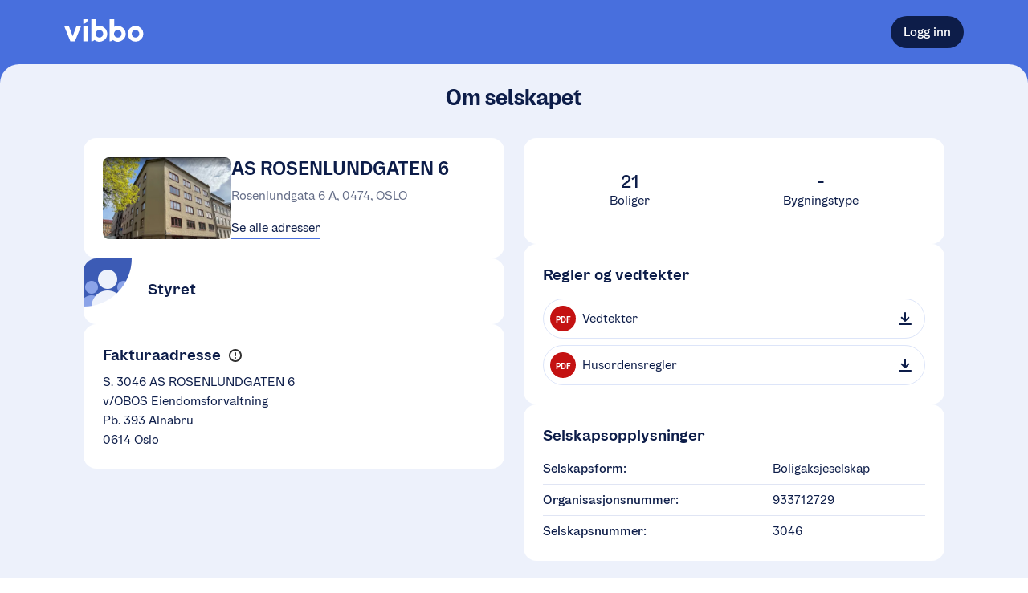

--- FILE ---
content_type: application/javascript; charset=UTF-8
request_url: https://vibbo.no/_next/static/33-JozbroBBcetsNMCEaI/_buildManifest.js
body_size: 1308
content:
self.__BUILD_MANIFEST = {
  "/": [
    "./static/chunks/eb824832399f652c.js"
  ],
  "/[organizationSlug]": [
    "./static/chunks/dbc4cba257d775ce.js"
  ],
  "/[organizationSlug]/administrer-beboere": [
    "./static/chunks/9304d1b679b574fa.js"
  ],
  "/[organizationSlug]/arrangementer": [
    "./static/chunks/7035b3c028221fed.js"
  ],
  "/[organizationSlug]/arrangementer/[eventSlug]": [
    "./static/chunks/d19b00aefc0b692a.js"
  ],
  "/[organizationSlug]/arrangementer/[eventSlug]/bekreft-rsvp": [
    "./static/chunks/72414e3a16e1da56.js"
  ],
  "/[organizationSlug]/arsmoter/forslag": [
    "./static/chunks/e71fc2fbc750c4fa.js"
  ],
  "/[organizationSlug]/demo": [
    "./static/chunks/ab791907c154ee4e.js"
  ],
  "/[organizationSlug]/fellestjenester": [
    "./static/chunks/7f8c15b62b8ce312.js"
  ],
  "/[organizationSlug]/fellestjenester/administrer": [
    "./static/chunks/5c57727158b7cf4d.js"
  ],
  "/[organizationSlug]/fellestjenester/mine-reservasjoner": [
    "./static/chunks/1c114cdc6e59f3da.js"
  ],
  "/[organizationSlug]/grupper": [
    "./static/chunks/6e4a7017686257e5.js"
  ],
  "/[organizationSlug]/grupper/[groupSlug]": [
    "./static/chunks/f83ade2c6a3fbcda.js"
  ],
  "/[organizationSlug]/kontakt": [
    "./static/chunks/067025fa9545e49d.js"
  ],
  "/[organizationSlug]/kontakt-beboer": [
    "./static/chunks/fb1229567fbe5fc9.js"
  ],
  "/[organizationSlug]/kontakter": [
    "./static/chunks/584995dbee09f8ad.js"
  ],
  "/[organizationSlug]/kvittering/[bookingId]": [
    "./static/chunks/514f6cdc60509502.js"
  ],
  "/[organizationSlug]/logg-inn": [
    "./static/chunks/03b3c4048bc010fa.js"
  ],
  "/[organizationSlug]/meg": [
    "./static/chunks/a31720263d898417.js"
  ],
  "/[organizationSlug]/meldinger": [
    "./static/chunks/25e79e86612db29b.js"
  ],
  "/[organizationSlug]/min-bolig": [
    "./static/chunks/95f58d932cda4868.js"
  ],
  "/[organizationSlug]/mine-meldinger": [
    "./static/chunks/8c9fe6af4559957b.js"
  ],
  "/[organizationSlug]/nyheter": [
    "./static/chunks/c56ceec853ac4e10.js"
  ],
  "/[organizationSlug]/nyheter/[newsSlug]": [
    "./static/chunks/ea45da7452d41ea2.js"
  ],
  "/[organizationSlug]/om": [
    "./static/chunks/9d5e89de1f3abf19.js"
  ],
  "/[organizationSlug]/om-selskapet": [
    "./static/chunks/594f939a0d210908.js"
  ],
  "/[organizationSlug]/oppslag": [
    "./static/chunks/4cf50726a08facc6.js"
  ],
  "/[organizationSlug]/oppslag/[postSlug]": [
    "./static/chunks/e53fddfe4325afae.js"
  ],
  "/[organizationSlug]/tema": [
    "./static/chunks/cd52273422646b2d.js"
  ],
  "/[organizationSlug]/tema/[topicSlug]": [
    "./static/chunks/0fedb5c6d2d2c42b.js"
  ],
  "/[organizationSlug]/tema/bolig-manual": [
    "./static/chunks/ea3d6695d3590fe3.js"
  ],
  "/[organizationSlug]/utforsk-nye-vibbo": [
    "./static/chunks/ff8f1a75b0cd3613.js"
  ],
  "/[organizationSlug]/varsler/innstillinger": [
    "./static/chunks/0e22513d33403762.js"
  ],
  "/[organizationSlug]/varslinger": [
    "./static/chunks/8cbc5ab561a9f3bb.js"
  ],
  "/[organizationSlug]/varslingsinnstillinger": [
    "./static/chunks/a70d3e4d244b07dc.js"
  ],
  "/_error": [
    "./static/chunks/f73bdf813690af98.js"
  ],
  "/bekreft-kontaktinfo": [
    "./static/chunks/88a2840c72eeb940.js"
  ],
  "/bekreft-reservasjon": [
    "./static/chunks/838d34f3fed7831b.js"
  ],
  "/informasjonskapsler": [
    "./static/chunks/203cc22b7d00adfd.js"
  ],
  "/kiosk-admin": [
    "./static/chunks/d5c2d88a59ab001a.js"
  ],
  "/meg": [
    "./static/chunks/fd9fd2cbdb4e71d8.js"
  ],
  "/organisasjoner": [
    "./static/chunks/47d1e3f9e01e4ec5.js"
  ],
  "/personvern": [
    "./static/chunks/94f73557602ebcac.js"
  ],
  "/personvernerklaering": [
    "./static/chunks/4e12d18a5bcd4dfd.js"
  ],
  "/registrer": [
    "./static/chunks/1b7a656e2da4b3be.js"
  ],
  "__rewrites": {
    "afterFiles": [],
    "beforeFiles": [],
    "fallback": []
  },
  "sortedPages": [
    "/",
    "/_app",
    "/_error",
    "/bekreft-kontaktinfo",
    "/bekreft-reservasjon",
    "/informasjonskapsler",
    "/kiosk-admin",
    "/meg",
    "/organisasjoner",
    "/personvern",
    "/personvernerklaering",
    "/registrer",
    "/[organizationSlug]",
    "/[organizationSlug]/administrer-beboere",
    "/[organizationSlug]/arrangementer",
    "/[organizationSlug]/arrangementer/[eventSlug]",
    "/[organizationSlug]/arrangementer/[eventSlug]/bekreft-rsvp",
    "/[organizationSlug]/arsmoter/forslag",
    "/[organizationSlug]/demo",
    "/[organizationSlug]/fellestjenester",
    "/[organizationSlug]/fellestjenester/administrer",
    "/[organizationSlug]/fellestjenester/mine-reservasjoner",
    "/[organizationSlug]/grupper",
    "/[organizationSlug]/grupper/[groupSlug]",
    "/[organizationSlug]/kontakt",
    "/[organizationSlug]/kontakt-beboer",
    "/[organizationSlug]/kontakter",
    "/[organizationSlug]/kvittering/[bookingId]",
    "/[organizationSlug]/logg-inn",
    "/[organizationSlug]/meg",
    "/[organizationSlug]/meldinger",
    "/[organizationSlug]/min-bolig",
    "/[organizationSlug]/mine-meldinger",
    "/[organizationSlug]/nyheter",
    "/[organizationSlug]/nyheter/[newsSlug]",
    "/[organizationSlug]/om",
    "/[organizationSlug]/om-selskapet",
    "/[organizationSlug]/oppslag",
    "/[organizationSlug]/oppslag/[postSlug]",
    "/[organizationSlug]/tema",
    "/[organizationSlug]/tema/bolig-manual",
    "/[organizationSlug]/tema/[topicSlug]",
    "/[organizationSlug]/utforsk-nye-vibbo",
    "/[organizationSlug]/varsler/innstillinger",
    "/[organizationSlug]/varslinger",
    "/[organizationSlug]/varslingsinnstillinger"
  ]
};self.__BUILD_MANIFEST_CB && self.__BUILD_MANIFEST_CB()

--- FILE ---
content_type: application/javascript; charset=UTF-8
request_url: https://vibbo.no/_next/static/chunks/9d0cac7a77328b20.js
body_size: 73372
content:
(globalThis.TURBOPACK||(globalThis.TURBOPACK=[])).push(["object"==typeof document?document.currentScript:void 0,10786,e=>{"use strict";e.s(["buildAttachmentsMap",()=>n,"default",()=>r]);var t=e.i(81307);let n=e=>{let t=new Map;return e.forEach(e=>{t.set(e.id,e)}),t},r=(0,t.createContext)(new Map)},82112,(e,t,n)=>{"use strict";function r(e){return Array.isArray(e)?e[1]:e}Object.defineProperty(n,"__esModule",{value:!0}),Object.defineProperty(n,"getSegmentValue",{enumerable:!0,get:function(){return r}}),("function"==typeof n.default||"object"==typeof n.default&&null!==n.default)&&void 0===n.default.__esModule&&(Object.defineProperty(n.default,"__esModule",{value:!0}),Object.assign(n.default,n),t.exports=n.default)},57338,(e,t,n)=>{"use strict";Object.defineProperty(n,"__esModule",{value:!0}),!function(e,t){for(var n in t)Object.defineProperty(e,n,{enumerable:!0,get:t[n]})}(n,{bindSnapshot:function(){return s},createAsyncLocalStorage:function(){return o},createSnapshot:function(){return l}});let r=Object.defineProperty(Error("Invariant: AsyncLocalStorage accessed in runtime where it is not available"),"__NEXT_ERROR_CODE",{value:"E504",enumerable:!1,configurable:!0});class i{disable(){throw r}getStore(){}run(){throw r}exit(){throw r}enterWith(){throw r}static bind(e){return e}}let a="undefined"!=typeof globalThis&&globalThis.AsyncLocalStorage;function o(){return a?new a:new i}function s(e){return a?a.bind(e):i.bind(e)}function l(){return a?a.snapshot():function(e){for(var t=arguments.length,n=Array(t>1?t-1:0),r=1;r<t;r++)n[r-1]=arguments[r];return e(...n)}}},90022,(e,t,n)=>{"use strict";Object.defineProperty(n,"__esModule",{value:!0}),Object.defineProperty(n,"actionAsyncStorageInstance",{enumerable:!0,get:function(){return r}});let r=(0,e.r(57338).createAsyncLocalStorage)()},4802,(e,t,n)=>{"use strict";Object.defineProperty(n,"__esModule",{value:!0}),Object.defineProperty(n,"actionAsyncStorage",{enumerable:!0,get:function(){return r.actionAsyncStorageInstance}});let r=e.r(90022)},62282,(e,t,n)=>{"use strict";Object.defineProperty(n,"__esModule",{value:!0}),!function(e,t){for(var n in t)Object.defineProperty(e,n,{enumerable:!0,get:t[n]})}(n,{getRedirectError:function(){return o},getRedirectStatusCodeFromError:function(){return d},getRedirectTypeFromError:function(){return c},getURLFromRedirectError:function(){return u},permanentRedirect:function(){return l},redirect:function(){return s}});let r=e.r(54979),i=e.r(24703),a="undefined"==typeof window?e.r(4802).actionAsyncStorage:void 0;function o(e,t,n){void 0===n&&(n=r.RedirectStatusCode.TemporaryRedirect);let a=Object.defineProperty(Error(i.REDIRECT_ERROR_CODE),"__NEXT_ERROR_CODE",{value:"E394",enumerable:!1,configurable:!0});return a.digest=i.REDIRECT_ERROR_CODE+";"+t+";"+e+";"+n+";",a}function s(e,t){var n;throw null!=t||(t=(null==a||null==(n=a.getStore())?void 0:n.isAction)?i.RedirectType.push:i.RedirectType.replace),o(e,t,r.RedirectStatusCode.TemporaryRedirect)}function l(e,t){throw void 0===t&&(t=i.RedirectType.replace),o(e,t,r.RedirectStatusCode.PermanentRedirect)}function u(e){return(0,i.isRedirectError)(e)?e.digest.split(";").slice(2,-2).join(";"):null}function c(e){if(!(0,i.isRedirectError)(e))throw Object.defineProperty(Error("Not a redirect error"),"__NEXT_ERROR_CODE",{value:"E260",enumerable:!1,configurable:!0});return e.digest.split(";",2)[1]}function d(e){if(!(0,i.isRedirectError)(e))throw Object.defineProperty(Error("Not a redirect error"),"__NEXT_ERROR_CODE",{value:"E260",enumerable:!1,configurable:!0});return Number(e.digest.split(";").at(-2))}("function"==typeof n.default||"object"==typeof n.default&&null!==n.default)&&void 0===n.default.__esModule&&(Object.defineProperty(n.default,"__esModule",{value:!0}),Object.assign(n.default,n),t.exports=n.default)},8696,(e,t,n)=>{"use strict";Object.defineProperty(n,"__esModule",{value:!0}),Object.defineProperty(n,"notFound",{enumerable:!0,get:function(){return i}});let r=""+e.r(90258).HTTP_ERROR_FALLBACK_ERROR_CODE+";404";function i(){let e=Object.defineProperty(Error(r),"__NEXT_ERROR_CODE",{value:"E394",enumerable:!1,configurable:!0});throw e.digest=r,e}("function"==typeof n.default||"object"==typeof n.default&&null!==n.default)&&void 0===n.default.__esModule&&(Object.defineProperty(n.default,"__esModule",{value:!0}),Object.assign(n.default,n),t.exports=n.default)},46487,(e,t,n)=>{"use strict";function r(){throw Object.defineProperty(Error("`forbidden()` is experimental and only allowed to be enabled when `experimental.authInterrupts` is enabled."),"__NEXT_ERROR_CODE",{value:"E488",enumerable:!1,configurable:!0})}Object.defineProperty(n,"__esModule",{value:!0}),Object.defineProperty(n,"forbidden",{enumerable:!0,get:function(){return r}}),e.r(90258).HTTP_ERROR_FALLBACK_ERROR_CODE,("function"==typeof n.default||"object"==typeof n.default&&null!==n.default)&&void 0===n.default.__esModule&&(Object.defineProperty(n.default,"__esModule",{value:!0}),Object.assign(n.default,n),t.exports=n.default)},36955,(e,t,n)=>{"use strict";function r(){throw Object.defineProperty(Error("`unauthorized()` is experimental and only allowed to be used when `experimental.authInterrupts` is enabled."),"__NEXT_ERROR_CODE",{value:"E411",enumerable:!1,configurable:!0})}Object.defineProperty(n,"__esModule",{value:!0}),Object.defineProperty(n,"unauthorized",{enumerable:!0,get:function(){return r}}),e.r(90258).HTTP_ERROR_FALLBACK_ERROR_CODE,("function"==typeof n.default||"object"==typeof n.default&&null!==n.default)&&void 0===n.default.__esModule&&(Object.defineProperty(n.default,"__esModule",{value:!0}),Object.assign(n.default,n),t.exports=n.default)},64989,(e,t,n)=>{"use strict";Object.defineProperty(n,"__esModule",{value:!0}),Object.defineProperty(n,"unstable_rethrow",{enumerable:!0,get:function(){return function e(t){if((0,i.isNextRouterError)(t)||(0,r.isBailoutToCSRError)(t))throw t;t instanceof Error&&"cause"in t&&e(t.cause)}}});let r=e.r(39198),i=e.r(7844);("function"==typeof n.default||"object"==typeof n.default&&null!==n.default)&&void 0===n.default.__esModule&&(Object.defineProperty(n.default,"__esModule",{value:!0}),Object.assign(n.default,n),t.exports=n.default)},53347,(e,t,n)=>{"use strict";function r(e){return"object"==typeof e&&null!==e&&"digest"in e&&e.digest===i}Object.defineProperty(n,"__esModule",{value:!0}),!function(e,t){for(var n in t)Object.defineProperty(e,n,{enumerable:!0,get:t[n]})}(n,{isHangingPromiseRejectionError:function(){return r},makeDevtoolsIOAwarePromise:function(){return u},makeHangingPromise:function(){return s}});let i="HANGING_PROMISE_REJECTION";class a extends Error{constructor(e,t){super("During prerendering, ".concat(t," rejects when the prerender is complete. Typically these errors are handled by React but if you move ").concat(t,' to a different context by using `setTimeout`, `after`, or similar functions you may observe this error and you should handle it in that context. This occurred at route "').concat(e,'".')),this.route=e,this.expression=t,this.digest=i}}let o=new WeakMap;function s(e,t,n){if(e.aborted)return Promise.reject(new a(t,n));{let r=new Promise((r,i)=>{let s=i.bind(null,new a(t,n)),l=o.get(e);if(l)l.push(s);else{let t=[s];o.set(e,t),e.addEventListener("abort",()=>{for(let e=0;e<t.length;e++)t[e]()},{once:!0})}});return r.catch(l),r}}function l(){}function u(e){return new Promise(t=>{setTimeout(()=>{t(e)},0)})}},6128,(e,t,n)=>{"use strict";Object.defineProperty(n,"__esModule",{value:!0}),Object.defineProperty(n,"isPostpone",{enumerable:!0,get:function(){return i}});let r=Symbol.for("react.postpone");function i(e){return"object"==typeof e&&null!==e&&e.$$typeof===r}},99262,(e,t,n)=>{"use strict";Object.defineProperty(n,"__esModule",{value:!0}),!function(e,t){for(var n in t)Object.defineProperty(e,n,{enumerable:!0,get:t[n]})}(n,{DynamicServerError:function(){return i},isDynamicServerError:function(){return a}});let r="DYNAMIC_SERVER_USAGE";class i extends Error{constructor(e){super("Dynamic server usage: "+e),this.description=e,this.digest=r}}function a(e){return"object"==typeof e&&null!==e&&"digest"in e&&"string"==typeof e.digest&&e.digest===r}("function"==typeof n.default||"object"==typeof n.default&&null!==n.default)&&void 0===n.default.__esModule&&(Object.defineProperty(n.default,"__esModule",{value:!0}),Object.assign(n.default,n),t.exports=n.default)},87610,(e,t,n)=>{"use strict";Object.defineProperty(n,"__esModule",{value:!0}),!function(e,t){for(var n in t)Object.defineProperty(e,n,{enumerable:!0,get:t[n]})}(n,{StaticGenBailoutError:function(){return i},isStaticGenBailoutError:function(){return a}});let r="NEXT_STATIC_GEN_BAILOUT";class i extends Error{constructor(...e){super(...e),this.code=r}}function a(e){return"object"==typeof e&&null!==e&&"code"in e&&e.code===r}("function"==typeof n.default||"object"==typeof n.default&&null!==n.default)&&void 0===n.default.__esModule&&(Object.defineProperty(n.default,"__esModule",{value:!0}),Object.assign(n.default,n),t.exports=n.default)},9609,(e,t,n)=>{"use strict";Object.defineProperty(n,"__esModule",{value:!0}),Object.defineProperty(n,"workUnitAsyncStorageInstance",{enumerable:!0,get:function(){return r}});let r=(0,e.r(57338).createAsyncLocalStorage)()},29834,(e,t,n)=>{"use strict";Object.defineProperty(n,"__esModule",{value:!0}),!function(e,t){for(var n in t)Object.defineProperty(e,n,{enumerable:!0,get:t[n]})}(n,{ACTION_HEADER:function(){return i},FLIGHT_HEADERS:function(){return f},NEXT_ACTION_NOT_FOUND_HEADER:function(){return x},NEXT_DID_POSTPONE_HEADER:function(){return h},NEXT_HMR_REFRESH_HASH_COOKIE:function(){return u},NEXT_HMR_REFRESH_HEADER:function(){return l},NEXT_IS_PRERENDER_HEADER:function(){return b},NEXT_REWRITTEN_PATH_HEADER:function(){return g},NEXT_REWRITTEN_QUERY_HEADER:function(){return v},NEXT_ROUTER_PREFETCH_HEADER:function(){return o},NEXT_ROUTER_SEGMENT_PREFETCH_HEADER:function(){return s},NEXT_ROUTER_STALE_TIME_HEADER:function(){return m},NEXT_ROUTER_STATE_TREE_HEADER:function(){return a},NEXT_RSC_UNION_QUERY:function(){return p},NEXT_URL:function(){return c},RSC_CONTENT_TYPE_HEADER:function(){return d},RSC_HEADER:function(){return r}});let r="rsc",i="next-action",a="next-router-state-tree",o="next-router-prefetch",s="next-router-segment-prefetch",l="next-hmr-refresh",u="__next_hmr_refresh_hash__",c="next-url",d="text/x-component",f=[r,a,o,l,s],p="_rsc",m="x-nextjs-stale-time",h="x-nextjs-postponed",g="x-nextjs-rewritten-path",v="x-nextjs-rewritten-query",b="x-nextjs-prerender",x="x-nextjs-action-not-found";("function"==typeof n.default||"object"==typeof n.default&&null!==n.default)&&void 0===n.default.__esModule&&(Object.defineProperty(n.default,"__esModule",{value:!0}),Object.assign(n.default,n),t.exports=n.default)},17073,(e,t,n)=>{"use strict";Object.defineProperty(n,"__esModule",{value:!0}),Object.defineProperty(n,"InvariantError",{enumerable:!0,get:function(){return r}});class r extends Error{constructor(e,t){super("Invariant: "+(e.endsWith(".")?e:e+".")+" This is a bug in Next.js.",t),this.name="InvariantError"}}},2941,(e,t,n)=>{"use strict";Object.defineProperty(n,"__esModule",{value:!0}),!function(e,t){for(var n in t)Object.defineProperty(e,n,{enumerable:!0,get:t[n]})}(n,{getCacheSignal:function(){return m},getDraftModeProviderForCacheScope:function(){return p},getHmrRefreshHash:function(){return c},getPrerenderResumeDataCache:function(){return l},getRenderResumeDataCache:function(){return u},getRuntimeStagePromise:function(){return h},getServerComponentsHmrCache:function(){return f},isHmrRefresh:function(){return d},throwForMissingRequestStore:function(){return o},throwInvariantForMissingStore:function(){return s},workUnitAsyncStorage:function(){return r.workUnitAsyncStorageInstance}});let r=e.r(9609),i=e.r(29834),a=e.r(17073);function o(e){throw Object.defineProperty(Error("`".concat(e,"` was called outside a request scope. Read more: https://nextjs.org/docs/messages/next-dynamic-api-wrong-context")),"__NEXT_ERROR_CODE",{value:"E251",enumerable:!1,configurable:!0})}function s(){throw Object.defineProperty(new a.InvariantError("Expected workUnitAsyncStorage to have a store."),"__NEXT_ERROR_CODE",{value:"E696",enumerable:!1,configurable:!0})}function l(e){switch(e.type){case"prerender":case"prerender-runtime":case"prerender-ppr":case"prerender-client":return e.prerenderResumeDataCache;case"prerender-legacy":case"request":case"cache":case"private-cache":case"unstable-cache":return null;default:return e}}function u(e){switch(e.type){case"request":return e.renderResumeDataCache;case"prerender":case"prerender-runtime":case"prerender-client":if(e.renderResumeDataCache)return e.renderResumeDataCache;case"prerender-ppr":return e.prerenderResumeDataCache;case"cache":case"private-cache":case"unstable-cache":case"prerender-legacy":return null;default:return e}}function c(e,t){if(e.dev)switch(t.type){case"cache":case"private-cache":case"prerender":case"prerender-runtime":return t.hmrRefreshHash;case"request":var n;return null==(n=t.cookies.get(i.NEXT_HMR_REFRESH_HASH_COOKIE))?void 0:n.value}}function d(e,t){if(e.dev)switch(t.type){case"cache":case"private-cache":case"request":var n;return null!=(n=t.isHmrRefresh)&&n}return!1}function f(e,t){if(e.dev)switch(t.type){case"cache":case"private-cache":case"request":return t.serverComponentsHmrCache}}function p(e,t){if(e.isDraftMode)switch(t.type){case"cache":case"private-cache":case"unstable-cache":case"prerender-runtime":case"request":return t.draftMode}}function m(e){switch(e.type){case"prerender":case"prerender-client":case"prerender-runtime":return e.cacheSignal;case"prerender-ppr":case"prerender-legacy":case"request":case"cache":case"private-cache":case"unstable-cache":return null;default:return e}}function h(e){switch(e.type){case"prerender-runtime":case"private-cache":return e.runtimeStagePromise;case"prerender":case"prerender-client":case"prerender-ppr":case"prerender-legacy":case"request":case"cache":case"unstable-cache":return null;default:return e}}},81616,(e,t,n)=>{"use strict";Object.defineProperty(n,"__esModule",{value:!0}),Object.defineProperty(n,"workAsyncStorageInstance",{enumerable:!0,get:function(){return r}});let r=(0,e.r(57338).createAsyncLocalStorage)()},44212,(e,t,n)=>{"use strict";Object.defineProperty(n,"__esModule",{value:!0}),Object.defineProperty(n,"workAsyncStorage",{enumerable:!0,get:function(){return r.workAsyncStorageInstance}});let r=e.r(81616)},60343,(e,t,n)=>{"use strict";Object.defineProperty(n,"__esModule",{value:!0}),!function(e,t){for(var n in t)Object.defineProperty(e,n,{enumerable:!0,get:t[n]})}(n,{METADATA_BOUNDARY_NAME:function(){return r},OUTLET_BOUNDARY_NAME:function(){return a},ROOT_LAYOUT_BOUNDARY_NAME:function(){return o},VIEWPORT_BOUNDARY_NAME:function(){return i}});let r="__next_metadata_boundary__",i="__next_viewport_boundary__",a="__next_outlet_boundary__",o="__next_root_layout_boundary__"},54986,(e,t,n)=>{"use strict";var r=e.i(75887);Object.defineProperty(n,"__esModule",{value:!0}),!function(e,t){for(var n in t)Object.defineProperty(e,n,{enumerable:!0,get:t[n]})}(n,{atLeastOneTask:function(){return o},scheduleImmediate:function(){return a},scheduleOnNextTick:function(){return i},waitAtLeastOneReactRenderTask:function(){return s}});let i=e=>{Promise.resolve().then(()=>{r.default.nextTick(e)})},a=e=>{setImmediate(e)};function o(){return new Promise(e=>a(e))}function s(){return new Promise(e=>setImmediate(e))}},29557,(e,t,n)=>{"use strict";Object.defineProperty(n,"__esModule",{value:!0}),!function(e,t){for(var n in t)Object.defineProperty(e,n,{enumerable:!0,get:t[n]})}(n,{Postpone:function(){return S},PreludeState:function(){return K},abortAndThrowOnSynchronousRequestDataAccess:function(){return E},abortOnSynchronousPlatformIOAccess:function(){return j},accessedDynamicData:function(){return A},annotateDynamicAccess:function(){return V},consumeDynamicAccess:function(){return P},createDynamicTrackingState:function(){return m},createDynamicValidationState:function(){return h},createHangingInputAbortSignal:function(){return L},createRenderInBrowserAbortSignal:function(){return F},delayUntilRuntimeStage:function(){return Q},formatDynamicAPIAccesses:function(){return N},getFirstDynamicReason:function(){return g},isDynamicPostpone:function(){return R},isPrerenderInterruptedError:function(){return I},logDisallowedDynamicError:function(){return q},markCurrentScopeAsDynamic:function(){return v},postponeWithTracking:function(){return _},throwIfDisallowedDynamic:function(){return X},throwToInterruptStaticGeneration:function(){return b},trackAllowedDynamicAccess:function(){return G},trackDynamicDataInDynamicRender:function(){return x},trackSynchronousPlatformIOAccessInDev:function(){return k},trackSynchronousRequestDataAccessInDev:function(){return C},useDynamicRouteParams:function(){return B},warnOnSyncDynamicError:function(){return w}});let r=function(e){return e&&e.__esModule?e:{default:e}}(e.r(81307)),i=e.r(99262),a=e.r(87610),o=e.r(2941),s=e.r(44212),l=e.r(53347),u=e.r(60343),c=e.r(54986),d=e.r(39198),f=e.r(17073),p="function"==typeof r.default.unstable_postpone;function m(e){return{isDebugDynamicAccesses:e,dynamicAccesses:[],syncDynamicErrorWithStack:null}}function h(){return{hasSuspenseAboveBody:!1,hasDynamicMetadata:!1,hasDynamicViewport:!1,hasAllowedDynamic:!1,dynamicErrors:[]}}function g(e){var t;return null==(t=e.dynamicAccesses[0])?void 0:t.expression}function v(e,t,n){if(t)switch(t.type){case"cache":case"unstable-cache":case"private-cache":return}if(!e.forceDynamic&&!e.forceStatic){if(e.dynamicShouldError)throw Object.defineProperty(new a.StaticGenBailoutError("Route ".concat(e.route,' with `dynamic = "error"` couldn\'t be rendered statically because it used `').concat(n,"`. See more info here: https://nextjs.org/docs/app/building-your-application/rendering/static-and-dynamic#dynamic-rendering")),"__NEXT_ERROR_CODE",{value:"E553",enumerable:!1,configurable:!0});if(t)switch(t.type){case"prerender-ppr":return _(e.route,n,t.dynamicTracking);case"prerender-legacy":t.revalidate=0;let r=Object.defineProperty(new i.DynamicServerError("Route ".concat(e.route," couldn't be rendered statically because it used ").concat(n,". See more info here: https://nextjs.org/docs/messages/dynamic-server-error")),"__NEXT_ERROR_CODE",{value:"E550",enumerable:!1,configurable:!0});throw e.dynamicUsageDescription=n,e.dynamicUsageStack=r.stack,r}}}function b(e,t,n){let r=Object.defineProperty(new i.DynamicServerError("Route ".concat(t.route," couldn't be rendered statically because it used `").concat(e,"`. See more info here: https://nextjs.org/docs/messages/dynamic-server-error")),"__NEXT_ERROR_CODE",{value:"E558",enumerable:!1,configurable:!0});throw n.revalidate=0,t.dynamicUsageDescription=e,t.dynamicUsageStack=r.stack,r}function x(e){switch(e.type){case"cache":case"unstable-cache":case"private-cache":return}}function y(e,t,n){let r=T("Route ".concat(e," needs to bail out of prerendering at this point because it used ").concat(t,"."));n.controller.abort(r);let i=n.dynamicTracking;i&&i.dynamicAccesses.push({stack:i.isDebugDynamicAccesses?Error().stack:void 0,expression:t})}function j(e,t,n,r){let i=r.dynamicTracking;y(e,t,r),i&&null===i.syncDynamicErrorWithStack&&(i.syncDynamicErrorWithStack=n)}function k(e){e.prerenderPhase=!1}function E(e,t,n,r){if(!1===r.controller.signal.aborted){y(e,t,r);let i=r.dynamicTracking;i&&null===i.syncDynamicErrorWithStack&&(i.syncDynamicErrorWithStack=n)}throw T("Route ".concat(e," needs to bail out of prerendering at this point because it used ").concat(t,"."))}function w(e){e.syncDynamicErrorWithStack&&console.error(e.syncDynamicErrorWithStack)}let C=k;function S(e){let{reason:t,route:n}=e,r=o.workUnitAsyncStorage.getStore();_(n,t,r&&"prerender-ppr"===r.type?r.dynamicTracking:null)}function _(e,t,n){(function(){if(!p)throw Object.defineProperty(Error("Invariant: React.unstable_postpone is not defined. This suggests the wrong version of React was loaded. This is a bug in Next.js"),"__NEXT_ERROR_CODE",{value:"E224",enumerable:!1,configurable:!0})})(),n&&n.dynamicAccesses.push({stack:n.isDebugDynamicAccesses?Error().stack:void 0,expression:t}),r.default.unstable_postpone(O(e,t))}function O(e,t){return"Route ".concat(e," needs to bail out of prerendering at this point because it used ").concat(t,". ")+"React throws this special object to indicate where. It should not be caught by your own try/catch. Learn more: https://nextjs.org/docs/messages/ppr-caught-error"}function R(e){return"object"==typeof e&&null!==e&&"string"==typeof e.message&&D(e.message)}function D(e){return e.includes("needs to bail out of prerendering at this point because it used")&&e.includes("Learn more: https://nextjs.org/docs/messages/ppr-caught-error")}if(!1===D(O("%%%","^^^")))throw Object.defineProperty(Error("Invariant: isDynamicPostpone misidentified a postpone reason. This is a bug in Next.js"),"__NEXT_ERROR_CODE",{value:"E296",enumerable:!1,configurable:!0});let M="NEXT_PRERENDER_INTERRUPTED";function T(e){let t=Object.defineProperty(Error(e),"__NEXT_ERROR_CODE",{value:"E394",enumerable:!1,configurable:!0});return t.digest=M,t}function I(e){return"object"==typeof e&&null!==e&&e.digest===M&&"name"in e&&"message"in e&&e instanceof Error}function A(e){return e.length>0}function P(e,t){return e.dynamicAccesses.push(...t.dynamicAccesses),e.dynamicAccesses}function N(e){return e.filter(e=>"string"==typeof e.stack&&e.stack.length>0).map(e=>{let{expression:t,stack:n}=e;return n=n.split("\n").slice(4).filter(e=>!(e.includes("node_modules/next/")||e.includes(" (<anonymous>)")||e.includes(" (node:"))).join("\n"),"Dynamic API Usage Debug - ".concat(t,":\n").concat(n)})}function F(){let e=new AbortController;return e.abort(Object.defineProperty(new d.BailoutToCSRError("Render in Browser"),"__NEXT_ERROR_CODE",{value:"E721",enumerable:!1,configurable:!0})),e.signal}function L(e){switch(e.type){case"prerender":case"prerender-runtime":let t=new AbortController;if(e.cacheSignal)e.cacheSignal.inputReady().then(()=>{t.abort()});else{let n=(0,o.getRuntimeStagePromise)(e);n?n.then(()=>(0,c.scheduleOnNextTick)(()=>t.abort())):(0,c.scheduleOnNextTick)(()=>t.abort())}return t.signal;case"prerender-client":case"prerender-ppr":case"prerender-legacy":case"request":case"cache":case"private-cache":case"unstable-cache":return}}function V(e,t){let n=t.dynamicTracking;n&&n.dynamicAccesses.push({stack:n.isDebugDynamicAccesses?Error().stack:void 0,expression:e})}function B(e){let t=s.workAsyncStorage.getStore(),n=o.workUnitAsyncStorage.getStore();if(t&&n)switch(n.type){case"prerender-client":case"prerender":{let i=n.fallbackRouteParams;i&&i.size>0&&r.default.use((0,l.makeHangingPromise)(n.renderSignal,t.route,e));break}case"prerender-ppr":{let r=n.fallbackRouteParams;if(r&&r.size>0)return _(t.route,e,n.dynamicTracking);break}case"prerender-runtime":throw Object.defineProperty(new f.InvariantError("`".concat(e,"` was called during a runtime prerender. Next.js should be preventing ").concat(e," from being included in server components statically, but did not in this case.")),"__NEXT_ERROR_CODE",{value:"E771",enumerable:!1,configurable:!0});case"cache":case"private-cache":throw Object.defineProperty(new f.InvariantError("`".concat(e,"` was called inside a cache scope. Next.js should be preventing ").concat(e," from being included in server components statically, but did not in this case.")),"__NEXT_ERROR_CODE",{value:"E745",enumerable:!1,configurable:!0})}}let U=/\n\s+at Suspense \(<anonymous>\)/,H=new RegExp("\\n\\s+at Suspense \\(<anonymous>\\)(?:(?!\\n\\s+at (?:".concat("body|div|main|section|article|aside|header|footer|nav|form|p|span|h1|h2|h3|h4|h5|h6",") \\(<anonymous>\\))[\\s\\S])*?\\n\\s+at ").concat(u.ROOT_LAYOUT_BOUNDARY_NAME," \\([^\\n]*\\)")),z=new RegExp("\\n\\s+at ".concat(u.METADATA_BOUNDARY_NAME,"[\\n\\s]")),W=new RegExp("\\n\\s+at ".concat(u.VIEWPORT_BOUNDARY_NAME,"[\\n\\s]")),Y=new RegExp("\\n\\s+at ".concat(u.OUTLET_BOUNDARY_NAME,"[\\n\\s]"));function G(e,t,n,r){if(!Y.test(t)){if(z.test(t)){n.hasDynamicMetadata=!0;return}if(W.test(t)){n.hasDynamicViewport=!0;return}if(H.test(t)){n.hasAllowedDynamic=!0,n.hasSuspenseAboveBody=!0;return}else if(U.test(t)){n.hasAllowedDynamic=!0;return}else{if(r.syncDynamicErrorWithStack)return void n.dynamicErrors.push(r.syncDynamicErrorWithStack);let i=function(e,t){let n=Object.defineProperty(Error(e),"__NEXT_ERROR_CODE",{value:"E394",enumerable:!1,configurable:!0});return n.stack=n.name+": "+e+t,n}('Route "'.concat(e.route,'": A component accessed data, headers, params, searchParams, or a short-lived cache without a Suspense boundary nor a "use cache" above it. See more info: https://nextjs.org/docs/messages/next-prerender-missing-suspense'),t);return void n.dynamicErrors.push(i)}}}var K=function(e){return e[e.Full=0]="Full",e[e.Empty=1]="Empty",e[e.Errored=2]="Errored",e}({});function q(e,t){console.error(t),e.dev||(e.hasReadableErrorStacks?console.error('To get a more detailed stack trace and pinpoint the issue, start the app in development mode by running `next dev`, then open "'.concat(e.route,'" in your browser to investigate the error.')):console.error('To get a more detailed stack trace and pinpoint the issue, try one of the following:\n  - Start the app in development mode by running `next dev`, then open "'.concat(e.route,'" in your browser to investigate the error.\n  - Rerun the production build with `next build --debug-prerender` to generate better stack traces.')))}function X(e,t,n,r){if(0!==t){if(n.hasSuspenseAboveBody)return;if(r.syncDynamicErrorWithStack)throw q(e,r.syncDynamicErrorWithStack),new a.StaticGenBailoutError;let i=n.dynamicErrors;if(i.length>0){for(let t=0;t<i.length;t++)q(e,i[t]);throw new a.StaticGenBailoutError}if(n.hasDynamicViewport)throw console.error('Route "'.concat(e.route,'" has a `generateViewport` that depends on Request data (`cookies()`, etc...) or uncached external data (`fetch(...)`, etc...) without explicitly allowing fully dynamic rendering. See more info here: https://nextjs.org/docs/messages/next-prerender-dynamic-viewport')),new a.StaticGenBailoutError;if(1===t)throw console.error('Route "'.concat(e.route,'" did not produce a static shell and Next.js was unable to determine a reason. This is a bug in Next.js.')),new a.StaticGenBailoutError}else if(!1===n.hasAllowedDynamic&&n.hasDynamicMetadata)throw console.error('Route "'.concat(e.route,'" has a `generateMetadata` that depends on Request data (`cookies()`, etc...) or uncached external data (`fetch(...)`, etc...) when the rest of the route does not. See more info here: https://nextjs.org/docs/messages/next-prerender-dynamic-metadata')),new a.StaticGenBailoutError}function Q(e,t){return e.runtimeStagePromise?e.runtimeStagePromise.then(()=>t):t}},69566,(e,t,n)=>{"use strict";Object.defineProperty(n,"__esModule",{value:!0}),Object.defineProperty(n,"unstable_rethrow",{enumerable:!0,get:function(){return function e(t){if((0,o.isNextRouterError)(t)||(0,a.isBailoutToCSRError)(t)||(0,l.isDynamicServerError)(t)||(0,s.isDynamicPostpone)(t)||(0,i.isPostpone)(t)||(0,r.isHangingPromiseRejectionError)(t))throw t;t instanceof Error&&"cause"in t&&e(t.cause)}}});let r=e.r(53347),i=e.r(6128),a=e.r(39198),o=e.r(7844),s=e.r(29557),l=e.r(99262);("function"==typeof n.default||"object"==typeof n.default&&null!==n.default)&&void 0===n.default.__esModule&&(Object.defineProperty(n.default,"__esModule",{value:!0}),Object.assign(n.default,n),t.exports=n.default)},73876,(e,t,n)=>{"use strict";Object.defineProperty(n,"__esModule",{value:!0}),Object.defineProperty(n,"unstable_rethrow",{enumerable:!0,get:function(){return r}});let r="undefined"==typeof window?e.r(69566).unstable_rethrow:e.r(64989).unstable_rethrow;("function"==typeof n.default||"object"==typeof n.default&&null!==n.default)&&void 0===n.default.__esModule&&(Object.defineProperty(n.default,"__esModule",{value:!0}),Object.assign(n.default,n),t.exports=n.default)},23780,(e,t,n)=>{"use strict";Object.defineProperty(n,"__esModule",{value:!0}),!function(e,t){for(var n in t)Object.defineProperty(e,n,{enumerable:!0,get:t[n]})}(n,{ReadonlyURLSearchParams:function(){return c},RedirectType:function(){return i.RedirectType},forbidden:function(){return o.forbidden},notFound:function(){return a.notFound},permanentRedirect:function(){return r.permanentRedirect},redirect:function(){return r.redirect},unauthorized:function(){return s.unauthorized},unstable_isUnrecognizedActionError:function(){return d},unstable_rethrow:function(){return l.unstable_rethrow}});let r=e.r(62282),i=e.r(24703),a=e.r(8696),o=e.r(46487),s=e.r(36955),l=e.r(73876);class u extends Error{constructor(){super("Method unavailable on `ReadonlyURLSearchParams`. Read more: https://nextjs.org/docs/app/api-reference/functions/use-search-params#updating-searchparams")}}class c extends URLSearchParams{append(){throw new u}delete(){throw new u}set(){throw new u}sort(){throw new u}}function d(){throw Object.defineProperty(Error("`unstable_isUnrecognizedActionError` can only be used on the client."),"__NEXT_ERROR_CODE",{value:"E776",enumerable:!1,configurable:!0})}("function"==typeof n.default||"object"==typeof n.default&&null!==n.default)&&void 0===n.default.__esModule&&(Object.defineProperty(n.default,"__esModule",{value:!0}),Object.assign(n.default,n),t.exports=n.default)},94133,(e,t,n)=>{"use strict";Object.defineProperty(n,"__esModule",{value:!0}),!function(e,t){for(var n in t)Object.defineProperty(e,n,{enumerable:!0,get:t[n]})}(n,{ServerInsertedHTMLContext:function(){return i},useServerInsertedHTML:function(){return a}});let r=e.r(87602)._(e.r(81307)),i=r.default.createContext(null);function a(e){let t=(0,r.useContext)(i);t&&t(e)}},15377,(e,t,n)=>{"use strict";Object.defineProperty(n,"__esModule",{value:!0}),!function(e,t){for(var n in t)Object.defineProperty(e,n,{enumerable:!0,get:t[n]})}(n,{UnrecognizedActionError:function(){return r},unstable_isUnrecognizedActionError:function(){return i}});class r extends Error{constructor(...e){super(...e),this.name="UnrecognizedActionError"}}function i(e){return!!(e&&"object"==typeof e&&e instanceof r)}("function"==typeof n.default||"object"==typeof n.default&&null!==n.default)&&void 0===n.default.__esModule&&(Object.defineProperty(n.default,"__esModule",{value:!0}),Object.assign(n.default,n),t.exports=n.default)},19615,(e,t,n)=>{"use strict";Object.defineProperty(n,"__esModule",{value:!0}),Object.defineProperty(n,"bailoutToClientRendering",{enumerable:!0,get:function(){return o}});let r=e.r(39198),i=e.r(44212),a=e.r(2941);function o(e){let t=i.workAsyncStorage.getStore();if(null==t?void 0:t.forceStatic)return;let n=a.workUnitAsyncStorage.getStore();if(n)switch(n.type){case"prerender":case"prerender-runtime":case"prerender-client":case"prerender-ppr":case"prerender-legacy":throw Object.defineProperty(new r.BailoutToCSRError(e),"__NEXT_ERROR_CODE",{value:"E394",enumerable:!1,configurable:!0})}}("function"==typeof n.default||"object"==typeof n.default&&null!==n.default)&&void 0===n.default.__esModule&&(Object.defineProperty(n.default,"__esModule",{value:!0}),Object.assign(n.default,n),t.exports=n.default)},83242,(e,t,n)=>{"use strict";Object.defineProperty(n,"__esModule",{value:!0}),!function(e,t){for(var n in t)Object.defineProperty(e,n,{enumerable:!0,get:t[n]})}(n,{ReadonlyURLSearchParams:function(){return l.ReadonlyURLSearchParams},RedirectType:function(){return l.RedirectType},ServerInsertedHTMLContext:function(){return u.ServerInsertedHTMLContext},forbidden:function(){return l.forbidden},notFound:function(){return l.notFound},permanentRedirect:function(){return l.permanentRedirect},redirect:function(){return l.redirect},unauthorized:function(){return l.unauthorized},unstable_isUnrecognizedActionError:function(){return c.unstable_isUnrecognizedActionError},unstable_rethrow:function(){return l.unstable_rethrow},useParams:function(){return h},usePathname:function(){return p},useRouter:function(){return m},useSearchParams:function(){return f},useSelectedLayoutSegment:function(){return v},useSelectedLayoutSegments:function(){return g},useServerInsertedHTML:function(){return u.useServerInsertedHTML}});let r=e.r(81307),i=e.r(82139),a=e.r(69054),o=e.r(82112),s=e.r(59949),l=e.r(23780),u=e.r(94133),c=e.r(15377),d="undefined"==typeof window?e.r(29557).useDynamicRouteParams:void 0;function f(){let t=(0,r.useContext)(a.SearchParamsContext),n=(0,r.useMemo)(()=>t?new l.ReadonlyURLSearchParams(t):null,[t]);if("undefined"==typeof window){let{bailoutToClientRendering:t}=e.r(19615);t("useSearchParams()")}return n}function p(){return null==d||d("usePathname()"),(0,r.useContext)(a.PathnameContext)}function m(){let e=(0,r.useContext)(i.AppRouterContext);if(null===e)throw Object.defineProperty(Error("invariant expected app router to be mounted"),"__NEXT_ERROR_CODE",{value:"E238",enumerable:!1,configurable:!0});return e}function h(){return null==d||d("useParams()"),(0,r.useContext)(a.PathParamsContext)}function g(e){void 0===e&&(e="children"),null==d||d("useSelectedLayoutSegments()");let t=(0,r.useContext)(i.LayoutRouterContext);return t?function e(t,n,r,i){let a;if(void 0===r&&(r=!0),void 0===i&&(i=[]),r)a=t[1][n];else{var l;let e=t[1];a=null!=(l=e.children)?l:Object.values(e)[0]}if(!a)return i;let u=a[0],c=(0,o.getSegmentValue)(u);return!c||c.startsWith(s.PAGE_SEGMENT_KEY)?i:(i.push(c),e(a,n,!1,i))}(t.parentTree,e):null}function v(e){void 0===e&&(e="children"),null==d||d("useSelectedLayoutSegment()");let t=g(e);if(!t||0===t.length)return null;let n="children"===e?t[0]:t[t.length-1];return n===s.DEFAULT_SEGMENT_KEY?null:n}("function"==typeof n.default||"object"==typeof n.default&&null!==n.default)&&void 0===n.default.__esModule&&(Object.defineProperty(n.default,"__esModule",{value:!0}),Object.assign(n.default,n),t.exports=n.default)},40974,(e,t,n)=>{t.exports=e.r(83242)},91053,41861,74538,39446,77053,82319,6654,55452,6279,46313,78915,e=>{"use strict";e.s(["AttachmentSection",()=>H,"AttachmentSectionEditor",()=>U],91053);var t,n,r,i,a=e.i(69384),o=e.i(58645),s=e.i(58542),l=e.i(81307),u=e.i(37084),c=e.i(74138),d=e.i(76947),f=e.i(94797),p=e.i(10786),m=e.i(86917);function h(){let e=(0,a._)(["\n          width: 100%;\n        "]);return h=function(){return e},e}let g=e=>{let{onConfirm:t,defaultValue:n}=e,[r,i]=(0,l.useState)(n?n.caption:""),a=(0,l.useCallback)(()=>{t({caption:r})},[r,t]);return(0,o.jsx)(c.ConfirmModalContent,{heading:"Rediger beskrivelse",onConfirm:a,confirmButtonText:"Lagre",children:(0,o.jsx)(m.default,{className:(0,s.css)(h()),placeholder:"",value:r,onValue:e=>i(e)})})};var v=e.i(56380),b=e.i(30220),x=e.i(10393),y=e.i(89406),j=e.i(47220);function k(){let e=(0,a._)(["\n      font-size: var(--dynamic-size-16);\n      line-height: 29px;\n    "]);return k=function(){return e},e}function E(){let e=(0,a._)(["\n            text-decoration: underline;\n            text-decoration-color: ",";\n          "]);return E=function(){return e},e}function w(){let e=(0,a._)(["\n          width: 100%;\n\n          &:focus,\n          &:focus-within {\n            text-decoration-color: ",";\n          }\n        "]);return w=function(){return e},e}function C(){let e=(0,a._)(["\n          cursor: text;\n        "]);return C=function(){return e},e}function S(){let e=(0,a._)(["\n              background-image: ",";\n            "]);return S=function(){return e},e}function _(){let e=(0,a._)(["\n            &:focus-within {\n              background-image: ",";\n            }\n          "]);return _=function(){return e},e}let O=e=>{let{placeholder:t,onFocus:n,onBlur:r,onChange:i,initialValue:a,className:u,showEditHint:c}=e,d=(0,l.useRef)(null),p=(0,x.useIsAndroidDevice)(),m=(0,l.useCallback)(e=>{i&&i(e())},[i]),h=(0,s.cx)(u,(0,s.css)(k()));return p?(0,o.jsx)(j.TextareaPlainTextEditorForwarded,{ref:d,initialValue:a,placeholder:t,onFocus:n,onBlur:r,onValue:m,className:(0,s.cx)(h,c&&(0,s.css)(E(),f.default.palettes.blue[1]),(0,s.css)(w(),f.default.colors.blueHover))}):(0,o.jsx)(b.default,{as:"div",className:(0,s.cx)((0,s.css)(C()),h),children:(0,o.jsx)("span",{className:(0,s.cx)(c&&(0,s.css)(S(),(0,y.underlineBackgroundImage)(f.default.palettes.blue[1],"1px")),(0,s.css)(_(),(0,y.underlineBackgroundImage)(f.default.colors.blueHover,"1px"))),children:(0,o.jsx)(v.default,{placeholder:t,initialValue:a,onFocus:n,onBlur:r,onValue:i})})})};e.s(["EditorButton",()=>I,"EditorToggleButton",()=>A],41861);var R=e.i(92088),D=e.i(71985);function M(){let e=(0,a._)(["\n    display: inline-flex;\n    align-items: center;\n    justify-content: center;\n    color: white;\n    height: 48px;\n    width: 40px;\n\n    @media (max-width: 599px) {\n      height: 42px;\n      width: 35px;\n    }\n  "]);return M=function(){return e},e}let T=(0,s.cx)(y.buttonReset,(0,s.css)(M())),I=l.default.forwardRef((e,t)=>{let{disabled:n,disabledLabel:r="Kan ikke redigeres",icon:i,label:a,onClick:l}=e;return(0,o.jsx)(R.default,{tooltip:n?r:a,children:(0,o.jsx)("button",{ref:t,tabIndex:-1,disabled:n,className:(0,s.cx)(T),onClick:l,"aria-label":a,children:(0,o.jsx)(D.default,{color:n?f.default.colors.gray:f.default.colors.ultraBlue,icon:i})})})}),A=l.default.forwardRef((e,t)=>{let{active:n,label:r,disabled:i,toggle:a,icon:l}=e;return(0,o.jsx)(R.default,{tooltip:r,disabled:i,children:(0,o.jsx)("button",{ref:t,tabIndex:-1,"aria-label":r,disabled:i,className:(0,s.cx)(T),onClick:e=>a&&a(e),children:(0,o.jsx)(D.default,{icon:l,color:n?f.default.colors.darkBlue:f.default.colors.ultraBlue})})})});var P=e.i(27066);function N(){let e=(0,a._)(["\n  margin-top: 8px;\n  margin-bottom: 8px;\n  display: flex;\n  flex-direction: row;\n  align-items: center;\n  justify-content: space-between;\n  border-radius: 16px;\n  box-shadow: ",";\n  padding: 12px;\n"]);return N=function(){return e},e}function F(){let e=(0,a._)(["\n          left: -1px;\n        "]);return F=function(){return e},e}function L(){let e=(0,a._)(["\n          margin-left: 16px;\n          @media print {\n            display: none;\n          }\n        "]);return L=function(){return e},e}function V(){let e=(0,a._)(["\n          padding-top: 8px;\n          padding-bottom: 8px;\n        "]);return V=function(){return e},e}let B=(0,s.css)(N(),f.default.shadows.block),U=e=>{let{section:t,onFocus:n,showTools:r,onEditSection:i}=e,a=(0,l.useContext)(p.default).get(t.data.attachmentId),c=a?z(a.url,t.data.caption):"#";return(0,o.jsxs)("div",{className:B,onClick:n,children:[(0,o.jsx)(W,{className:(0,s.css)(F()),caption:t.data.caption,onCaptionChange:e=>{i({...t.data,caption:e})}}),(0,o.jsxs)(u.default,{vertical:"center",children:[(0,o.jsx)(d.ExtensionIcon,{extension:(0,d.getExtension)(c),marginRight:16}),(0,o.jsx)(O,{showEditHint:r,placeholder:"Filnavn",initialValue:t.data.caption||"",onFocus:n,onChange:e=>i({...t.data,caption:e})})]}),(0,o.jsx)(P.default,{title:"Last ned vedlegg",variant:"CTA",margin:{left:16},onClick:()=>window.open(c),icon:"download",className:(0,s.css)(L())})]})},H=e=>{let{section:t,className:n,...r}=e,i=(0,l.useContext)(p.default).get(t.data.attachmentId),a=i?z(i.url,t.data.caption):"#";return(0,o.jsx)("div",{className:(0,s.cx)((0,s.css)(V()),n),...r,children:(0,o.jsx)(d.default,{href:a,label:t.data.caption})})},z=(e,t)=>{let n=new URL(e.startsWith("/")?window.location.origin+e:e),r=(0,d.getExtension)(e),i=t.toLowerCase().endsWith(r),a=t;return i||"fil"===r||(a+=".".concat(r)),n.searchParams.append("name",a),n.href},W=e=>{let{className:t,caption:n,onCaptionChange:r}=e;return(0,o.jsx)("div",{className:(0,s.cx)("inline-controls",t),children:(0,o.jsx)(c.Modal,{children:e=>(0,o.jsxs)(o.Fragment,{children:[(0,o.jsx)(c.ModalTrigger,{children:(0,o.jsx)(I,{label:"Rediger beskrivelse",icon:"pen"})}),(0,o.jsx)(g,{defaultValue:{caption:n},onConfirm:t=>{let{caption:n}=t;r(n),e()}})]})})})};e.s(["ImageSection",()=>er,"ImageSectionEditor",()=>en],74538);var Y=e.i(3194),G=e.i(38647);function K(){let e=(0,a._)(["\n  margin: 0;\n  margin-top: 12px;\n  text-align: center;\n\n  figcaption {\n    max-width: 100%;\n  }\n"]);return K=function(){return e},e}function q(){let e=(0,a._)(["\n        max-height: 400px;\n        min-height: 60px;\n        cursor: pointer;\n      "]);return q=function(){return e},e}function X(){let e=(0,a._)(["\n        max-height: 400px;\n        object-fit: ",";\n      "]);return X=function(){return e},e}function Q(){let e=(0,a._)(["\n          left: -1px;\n        "]);return Q=function(){return e},e}function Z(){let e=(0,a._)(["\n          position: relative;\n        "]);return Z=function(){return e},e}function J(){let e=(0,a._)(["\n            padding-top: 11px;\n            padding-bottom: 11px;\n            text-align: center;\n          "]);return J=function(){return e},e}function $(){let e=(0,a._)(["\n            padding-top: 11px;\n            padding-bottom: 11px;\n          "]);return $=function(){return e},e}let ee=(0,s.css)(K()),et=e=>{var t,n;let{src:r,alt:i,attachment:a,fit:u,isEditable:c,onClick:d,...f}=e,p=(0,l.useCallback)(e=>{c&&r&&window.open(r,"_blank"),d&&d(e)},[r,c,d]);return(0,o.jsx)(G.default,{...f,src:r,alt:i,knownWidth:null==a||null==(t=a.meta)?void 0:t.width,knownHeight:null==a||null==(n=a.meta)?void 0:n.height,absoluteMaxHeightOfImage:728,absoluteMaxWidthOfImage:728,cropMode:"fill_pad",className:(0,s.css)(q()),imageClassName:(0,s.css)(X(),u),onClick:p})},en=e=>{let{showTools:t,section:n,onEditSection:r,onFocus:i}=e,a=(0,l.useContext)(p.default),[,u]=(0,l.useState)("loading"),c=a.get(n.data.attachmentId);return(0,o.jsxs)("figure",{className:ee,children:[(0,o.jsx)(ei,{className:(0,s.css)(Q()),aspect:n.data.aspect||"COVER",onAspectChange:e=>{r({...n.data,aspect:e})}}),(0,o.jsx)("div",{className:(0,s.css)(Z()),children:(0,o.jsx)(et,{alt:n.data.caption,src:null==c?void 0:c.url,attachment:c,fit:"CONTAIN"===n.data.aspect?"contain":"cover",isEditable:t,onClick:i,onLoadStateChange:u})}),(0,o.jsx)(Y.default,{label:"Bildetekst",screenreaderOnly:!0,children:(0,o.jsx)(O,{className:(0,s.css)(J()),showEditHint:t,placeholder:"Skriv en bildetekst",initialValue:n.data.caption||"",onFocus:i,onChange:e=>r({...n.data,caption:e})})})]})},er=e=>{let{section:t,className:n,...r}=e,i=(0,l.useContext)(p.default).get(t.data.attachmentId);return(0,o.jsxs)("figure",{className:(0,s.cx)(ee,n),...r,children:[(0,o.jsx)(et,{alt:t.data.caption,src:null==i?void 0:i.url,attachment:i,fit:"CONTAIN"===t.data.aspect?"contain":"cover"}),t.data.caption&&(0,o.jsx)(b.default,{as:"figcaption",className:(0,s.css)($()),children:t.data.caption})]})},ei=e=>{let{aspect:t,onAspectChange:n,className:r}=e;return(0,o.jsx)("div",{className:(0,s.cx)("inline-controls",r),children:(0,o.jsx)(I,{onClick:()=>n("CONTAIN"===t?"COVER":"CONTAIN"),icon:"CONTAIN"===t?"expand":"minimize",label:"Endre utsnitt"})})};e.s(["HttpUrlRegex",()=>eM,"LinkSection",()=>eB,"LinkSectionEditor",()=>eL],39446);var ea=e.i(28316),eo=e.i(69427),es=e.i(32712);function el(){let e=(0,a._)(["\n          display: block;\n          border-radius: 32px;\n          display: flex;\n          align-items: center;\n          justify-content: space-between;\n          padding: 12px;\n          padding-right: 24px;\n          background-color: #ffffff;\n          box-shadow: ",";\n          text-decoration: none;\n\n          &:hover,\n          &:focus {\n            .title {\n              background-image: ",";\n            }\n          }\n        "]);return el=function(){return e},e}function eu(){let e=(0,a._)(["\n            background-color: ",";\n            border-radius: 100%;\n            width: 40px;\n            height: 40px;\n            align-items: center;\n            display: flex;\n            justify-content: center;\n            margin-right: 16px;\n          "]);return eu=function(){return e},e}function ec(){let e=(0,a._)(["\n              display: none;\n\n              @media print {\n                display: block;\n                text-decoration: underline;\n              }\n            "]);return ec=function(){return e},e}function ed(){let e=(0,a._)(["\n          flex-shrink: 0;\n          margin-left: 16px;\n\n          @media print {\n            display: none;\n          }\n        "]);return ed=function(){return e},e}let ef=e=>{let{label:t,href:n,...r}=e,[i,a]=(0,eo.default)(r);return(0,o.jsxs)("a",{className:(0,s.cx)((0,s.css)(el(),f.default.shadows.block,(0,y.underlineBackgroundImage)(f.default.colors.blue)),i),href:n,rel:"noopener noreferrer",target:"_blank",...a,children:[(0,o.jsxs)(u.default,{vertical:"center",children:[(0,o.jsx)(es.default,{className:(0,s.css)(eu(),f.default.colors.blue),children:(0,o.jsx)(D.default,{icon:"link",color:f.default.colors.white})}),(0,o.jsxs)(u.default,{column:!0,children:[(0,o.jsx)(b.default,{className:"title",children:t}),(0,o.jsx)(ea.default,{dimmed:!0,className:(0,s.css)(ec()),children:n})]})]}),(0,o.jsx)(D.default,{icon:"externalLink",color:f.default.colors.text,className:(0,s.css)(ed())})]})};var ep=e.i(74689),em=e.i(24178),eh=e.i(88714);function eg(){let e=(0,a._)(["\n            width: 100%;\n          "]);return eg=function(){return e},e}function ev(){let e=(0,a._)(["\n            width: 100%;\n          "]);return ev=function(){return e},e}function eb(){let e=(0,a._)(["\n            visibility: ",";\n            & > * {\n              color: ",";\n            }\n          "]);return eb=function(){return e},e}let ex=e=>{let{onConfirm:t,defaultValue:n}=e,[r,i]=(0,l.useState)(n?n.caption:""),[a,u]=(0,l.useState)(n?n.url:""),[d,f]=(0,l.useState)(!0),p=(0,l.useCallback)(e=>{let t=!!(e.match(/^https?:\/\//)?e:"http://".concat(e)).match(eM);return f(t),t},[]),h=(0,l.useCallback)(()=>{let e=a.match(/^https?:\/\//)?a:"http://".concat(a);p(e)&&t({caption:r,url:e})},[r,a,t,p]);return(0,o.jsxs)(o.Fragment,{children:[(0,o.jsx)(Y.default,{label:"Beskrivelse",children:(0,o.jsx)(m.default,{className:(0,s.css)(eg()),placeholder:"",value:r,onValue:e=>i(e)})}),(0,o.jsxs)(Y.default,{label:"Nettadresse (URL)",children:[(0,o.jsx)(m.default,{className:(0,s.css)(ev()),placeholder:"https://...",value:a,onValue:e=>{u(e),d||p(e)},onBlur:()=>p(a),error:!d}),(0,o.jsx)("div",{className:(0,s.css)(eb(),d?"hidden":"visible",eh.tokens.ink.warning.default),children:(0,o.jsx)(ea.default,{size:"small",children:"Skriv inn en gyldig adresse"})})]}),(0,o.jsx)(c.ModalFooter,{onConfirm:h,confirmButtonText:"Lagre"})]})};function ey(){let e=(0,a._)(["\n  margin-top: 8px;\n  margin-bottom: 8px;\n  display: flex;\n  flex-direction: row;\n  align-items: center;\n  justify-content: space-between;\n  box-shadow: ",";\n  padding: 12px;\n  border-radius: 16px;\n"]);return ey=function(){return e},e}function ej(){let e=(0,a._)(["\n      position: relative;\n      padding-bottom: 56.25%;\n      margin-top: 10px;\n      height: 0;\n      overflow: hidden;\n      pointer-events: ",";\n    "]);return ej=function(){return e},e}function ek(){let e=(0,a._)(["\n        position: absolute;\n        top: 0;\n        left: 0;\n        width: 100%;\n        height: 100%;\n      "]);return ek=function(){return e},e}function eE(){let e=(0,a._)(["\n      position: relative;\n      padding-bottom: 56.25%;\n      margin-top: 10px;\n      height: 0;\n      overflow: hidden;\n      pointer-events: ",";\n    "]);return eE=function(){return e},e}function ew(){let e=(0,a._)(["\n        position: absolute;\n        top: 0;\n        left: 0;\n        width: 100%;\n        height: 100%;\n      "]);return ew=function(){return e},e}function eC(){let e=(0,a._)(["\n            left: -1px;\n          "]);return eC=function(){return e},e}function eS(){let e=(0,a._)(["\n              background-color: ",";\n              border-radius: 100%;\n              width: 40px;\n              height: 40px;\n              align-items: center;\n              display: flex;\n              justify-content: center;\n              margin-right: 16px;\n            "]);return eS=function(){return e},e}function e_(){let e=(0,a._)(["\n                display: none;\n\n                @media print {\n                  display: block;\n                  text-decoration: underline;\n                }\n              "]);return e_=function(){return e},e}function eO(){let e=(0,a._)(["\n            margin-left: 16px;\n            @media print {\n              display: none;\n            }\n          "]);return eO=function(){return e},e}function eR(){let e=(0,a._)(["\n  margin-bottom: 8px;\n"]);return eR=function(){return e},e}function eD(){let e=(0,a._)(["\n          padding-top: 8px;\n          padding-bottom: 8px;\n        "]);return eD=function(){return e},e}let eM=/^(https?:\/\/)(www\.)?[-a-zA-Z0-9@:%._+~#=]{1,256}\.[a-zA-Z0-9()]{1,6}\b([-a-zA-Z0-9()@:%_+.~#?&//=]*)/,eT=e=>(0,l.useMemo)(()=>e?e.match(eM)?e:"#":"/",[e]),eI=(0,s.css)(ey(),f.default.shadows.block),eA=e=>{if(e.startsWith("https://www.youtube.com/watch?v=")){let t=new URL(e);if(t.searchParams.has("v"))return t.searchParams.get("v")||void 0}else if(e.startsWith("https://www.youtube.com/embed/"))return e.split("/")[4];else if(e.startsWith("https://youtu.be/"))return e.split("/")[3]},eP=e=>{let{title:t,videoId:n,isClickable:r=!0}=e;return(0,o.jsx)("div",{className:(0,s.css)(ej(),r?"all":"none"),children:(0,o.jsx)("iframe",{width:"560",height:"315",src:"https://www.youtube.com/embed/".concat(n),title:t||"Youtube-video",frameBorder:"0",allow:"accelerometer; autoplay; clipboard-write; encrypted-media; gyroscope; picture-in-picture",allowFullScreen:!0,className:(0,s.css)(ek())})})},eN=e=>{if(e.startsWith("https://vimeo.com/")){let t=e.split("/");if(t[3]===String(Number.parseInt(t[3],10)))return t[3]}},eF=e=>{let{title:t,videoId:n,isClickable:r=!0}=e;return(0,o.jsx)("div",{className:(0,s.css)(eE(),r?"all":"none"),children:(0,o.jsx)("iframe",{src:"https://player.vimeo.com/video/".concat(n,"?byline=0&portrait=0&badge=0"),title:t||"Vimeo-video",width:"640",height:"360",frameBorder:"0",allow:"autoplay; fullscreen; picture-in-picture",allowFullScreen:!0,className:(0,s.css)(ew())})})},eL=e=>{let{section:t,showTools:n,onFocus:r,onEditSection:i}=e,a=eT(t.data.url),c=(0,l.useMemo)(()=>eA(a),[a]),d=(0,l.useMemo)(()=>eN(a),[a]),p=(0,ep.useNativeAppContext)();return(0,o.jsxs)("div",{onClick:r,children:[c&&!p&&(0,o.jsx)(eP,{title:t.data.caption,videoId:c,isClickable:n}),d&&!p&&(0,o.jsx)(eF,{title:t.data.caption,videoId:d,isClickable:n}),(0,o.jsxs)("div",{className:eI,children:[(0,o.jsx)(eU,{className:(0,s.css)(eC()),linkCaption:t.data.caption,linkUrl:a,onEditLink:e=>{i({...t.data,...e})}}),(0,o.jsxs)(u.default,{vertical:"center",children:[(0,o.jsx)(es.default,{className:(0,s.css)(eS(),f.default.colors.blue),children:(0,o.jsx)(D.default,{icon:"link",color:f.default.colors.white})}),(0,o.jsxs)(u.default,{column:!0,children:[(0,o.jsx)(O,{showEditHint:n,placeholder:"Skriv en beskrivelse av linken",initialValue:t.data.caption||"",onFocus:r,onChange:e=>i({...t.data,caption:e})}),(0,o.jsx)(b.default,{className:(0,s.css)(e_()),children:t.data.url})]})]}),(0,o.jsx)(P.default,{icon:"externalLink",title:"Åpne linken",variant:"CTA",onClick:()=>window.open(a),className:(0,s.css)(eO())})]})]})},eV=(0,s.css)(eR()),eB=e=>{let{section:t,className:n,...r}=e,i=eT(t.data.url),a=(0,l.useMemo)(()=>eA(i),[i]),u=(0,l.useMemo)(()=>eN(i),[i]),c=(0,ep.useNativeAppContext)();return(0,em.useIsKiosk)()?null:(0,o.jsxs)("div",{className:(0,s.cx)((0,s.css)(eD()),n),...r,children:[a&&!c&&(0,o.jsx)("div",{className:eV,children:(0,o.jsx)(eP,{title:t.data.caption,videoId:a})}),u&&!c&&(0,o.jsx)("div",{className:eV,children:(0,o.jsx)(eF,{title:t.data.caption,videoId:u})}),(0,o.jsx)(ef,{href:i,label:t.data.caption})]})},eU=e=>{let{className:t,linkCaption:n,linkUrl:r,onEditLink:i}=e;return(0,o.jsx)("div",{className:(0,s.cx)("inline-controls",t),children:(0,o.jsx)(c.Modal,{children:e=>(0,o.jsxs)(o.Fragment,{children:[(0,o.jsx)(c.ModalTrigger,{children:(0,o.jsx)(I,{label:"Rediger lenke",icon:"pen"})}),(0,o.jsx)(c.ModalContent,{heading:"Rediger lenke",disableCloseOnClickOutside:!0,children:(0,o.jsx)(ex,{defaultValue:{caption:n||"",url:r||""},onConfirm:t=>{let{caption:n,url:r}=t;i({caption:n,url:r}),e()}})})]})})})};e.s(["default",()=>iL],82319),e.i(74994);var eH=e.i(75927),ez=e.i(7938),eW=e.i(21095),eY=e.i(9109),eG=e.i(58988),eK=e.i(2882);function eq(){let e=(0,a._)(["\n          background-color: rgb(246, 248, 254, 0.95);\n          position: fixed;\n          z-index: 1000;\n          left: 0;\n          top: 0;\n          right: 0;\n          bottom: 0;\n        "]);return eq=function(){return e},e}function eX(){let e=(0,a._)(["\n            width: 128px;\n            height: 96px;\n          "]);return eX=function(){return e},e}let eQ=()=>(0,eK.default)()?(0,eG.createPortal)((0,o.jsxs)(u.default,{column:!0,vertical:"center",horizontal:"center",className:(0,s.css)(eq()),children:[(0,o.jsx)("img",{alt:"Last opp vedlegg",src:"/illustrations/upload.svg",className:(0,s.css)(eX())}),(0,o.jsx)(ea.default,{size:"large",marginTop:32,children:"Slipp her for å laste opp"})]}),document.body):null;e.s(["default",()=>ts],77053);var eZ=e.i(14118),eJ=e.i(678),e$=e.i(82941),e0=e.i(99559),e1=e.i(64604),e2=e.i(97487),e4=e.i(44605),e6=e.i(99618),e8=e.i(41009);function e9(){let e=(0,a._)(["\n      width: 100%;\n    "]);return e9=function(){return e},e}function e3(){let e=(0,a._)(["\n      display: block;\n      color: ",";\n      margin-top: 8px;\n    "]);return e3=function(){return e},e}function e5(){let e=(0,a._)(["\n        left: auto !important;\n        top: auto !important;\n        padding: 6px;\n        border-radius: 6px;\n        background-color: ",";\n        /* Prevents scrolling and text selection while dragging on mobile */\n        touch-action: none;\n        user-select: none;\n      "]);return e5=function(){return e},e}function e7(){let e=(0,a._)(["\n          padding: 6px 3px;\n          border-radius: 3px;\n          cursor: grab;\n          &:hover {\n            cursor: grab;\n            background-color: ",";\n          }\n          &:focus {\n            outline: none;\n            background-color: ",";\n          }\n        "]);return e7=function(){return e},e}function te(){let e=(0,a._)(["\n          width: 100%;\n          height: 40px;\n          margin-right: 12px;\n          padding-left: 16px;\n          padding-right: 40px;\n          margin-left: 12px;\n          border-color: ",";\n          pointer-events: ",";\n          /* Override the hover style to maintain consistent border color */\n          &:hover:enabled {\n            border-color: ",";\n          }\n        "]);return te=function(){return e},e}function tt(){let e=(0,a._)(["\n            width: 100%;\n            border-color: ",";\n          "]);return tt=function(){return e},e}function tn(){let e=(0,a._)(["\n          margin-bottom: 8px;\n        "]);return tn=function(){return e},e}function tr(){let e=(0,a._)(["\n            width: 100%;\n            margin-top: 20px;\n            border-color: ",";\n          "]);return tr=function(){return e},e}let ti=e=>{let{onClick:t}=e;return(0,o.jsx)(e6.default,{variant:"secondary",onClick:t,margin:{top:8,bottom:8},icon:"plus",className:(0,s.css)(e9()),children:"Nytt felt"})},ta=e=>{let{children:t}=e;return(0,o.jsx)(ea.default,{size:"small",className:(0,s.css)(e3(),eh.tokens.ink.warning.default),children:t})},to=e=>{let{index:t,draggableId:n,field:r,removeField:i,onFieldChange:a}=e,{attributes:c,listeners:d,setNodeRef:p,transform:h,transition:g,isDragging:v}=(0,e2.useSortable)({id:n}),b={transform:h?"translate3d(0px, ".concat(h.y,"px, 0)"):void 0,transition:g},x=(0,l.useCallback)(e=>{a(t,{value:e})},[t,a]),y=(0,l.useCallback)(()=>{a(t,{required:!r.required})},[t,r.required,a]),j=(0,l.useCallback)(e=>{i(e)},[i]);return(0,o.jsxs)(u.default,{ref:p,style:b,vertical:"center",horizontal:"space-between",className:(0,s.css)(e5(),v?f.default.colors.lightGrayBackground:"none"),children:[(0,o.jsx)(u.default,{...c,...d,tabIndex:0,className:(0,s.cx)((0,s.css)(e7(),f.default.colors.lightGrayBackground,f.default.colors.grayBorder)),children:(0,o.jsx)(D.default,{color:f.default.colors.gray,icon:"dragVertical",size:"16"})}),(0,o.jsx)(m.default,{id:n,autoFocus:!1,className:(0,s.css)(te(),f.default.colors.lightBorder,v?"none":"auto",f.default.colors.lightBorder),placeholder:"Felt ".concat(t+1),value:r.value,onValue:x}),(0,o.jsx)(P.default,{title:"Obligatorisk felt",variant:"transparent",icon:r.required?"starFilled":"star",size:"small",onClick:()=>y(),margin:{right:8}}),(0,o.jsx)(P.default,{title:"Fjern",icon:"trashcan",size:"small",variant:"destructiveTransparent",color:"red",onClick:()=>j(t)})]})},ts=e=>{let{form:t,addingSection:n=!1,onConfirm:r,closeModal:i}=e,a=(0,e$.useAddNotification)(),[u,d]=(0,l.useState)(t?t.title:""),[p,h]=(0,l.useState)(!0),g=(0,l.useCallback)(e=>{h(!0),d(e)},[]),[v,b]=(0,l.useState)(!0),[x,y]=(0,l.useState)(t?t.fields.map((e,t)=>({index:t,draggableId:e.id,...e})):[{index:0,value:"",required:!1,draggableId:"field-0"}]),[j,k]=(0,l.useState)(!!t&&t.attachmentsEnabled),E=(0,l.useCallback)(()=>{k(e=>!e)},[]),[w,C]=(0,l.useState)(t?t.recipientEmailAddress:""),[S,_]=(0,l.useState)(!0),O=(0,l.useCallback)(e=>{_(!0),C(e)},[]),R=(0,l.useCallback)(()=>{y(e=>[...e,{index:e.length,value:"",draggableId:"field-".concat(e.length),required:!1}])},[]),D=(0,l.useCallback)(e=>{y(t=>[...t.slice(0,e),...t.slice(e+1)])},[]),M=(0,l.useCallback)((e,t)=>{b(!0),y(n=>{let r=[...n];return r[e]={...r[e],...t},r})},[]),T=(0,l.useCallback)(()=>{let e=!!u.length,t=x.map(e=>e.value).filter(e=>e).length>0;b(t),h(e);let n=!0;return w&&(/.+@.+/.test(w)||(n=!1),_(n)),e&&t&&n},[x,u,w]),I=(0,l.useCallback)(async()=>{if(T())try{await r({title:u,fields:x.filter(e=>e.value).map(e=>{let t=Object.entries(e).filter(e=>{let[t]=e;return["id","value","required"].includes(t)}),n={};for(let[e,r]of t)n[e]=r;return n}),recipientEmailAddress:w,attachmentsEnabled:j}),i()}catch(e){console.error(e);try{e.message.includes("Invalid recipient e-mail address")&&_(!1)}catch(e){}a({type:"error",message:e0.ErrorMessage.FORM_SAVE})}},[T,r,u,x,w,j,i,a]),A=(0,e1.useSensors)((0,e1.useSensor)(e1.PointerSensor),(0,e1.useSensor)(e1.KeyboardSensor,{coordinateGetter:e8.keyboardCoordinatesGetter}));return(0,o.jsxs)(o.Fragment,{children:[(0,o.jsx)(ea.default,{children:"Skjemaet sendes til styrets e-post og som en melding til styret, hvor beboerens opplysninger og kontaktinfo følger med."}),(0,o.jsx)(eJ.default,{height:16}),(0,o.jsx)(Y.default,{label:"Tittel",children:(0,o.jsx)(m.default,{className:(0,s.css)(tt(),f.default.colors.lightBorder),placeholder:"Skriv inn tittel på skjema",value:u,onValue:g})}),!p&&(0,o.jsxs)(o.Fragment,{children:[(0,o.jsx)(ta,{children:"Skriv inn skjematittel"}),(0,o.jsx)(eJ.default,{height:16})]}),(0,o.jsx)(Y.default,{label:"Skjemafelter",className:(0,s.css)(tn()),htmlFor:"formFields",onClick:()=>{var e;let t=document.getElementById(null==(e=x[0])?void 0:e.draggableId);t&&t.focus()}}),(0,o.jsxs)("div",{id:"formFields",children:[(0,o.jsxs)(e1.DndContext,{collisionDetection:e1.closestCenter,sensors:A,modifiers:[e4.restrictToVerticalAxis,e4.restrictToParentElement],children:[(0,o.jsx)(()=>((0,e1.useDndMonitor)({onDragEnd:e=>{let{active:t,over:n}=e;if(!n||t.id===n.id)return;let r=x.findIndex(e=>e.draggableId===t.id),i=x.findIndex(e=>e.draggableId===n.id);if(y(((e,t,n)=>{let r=Array.from(e),[i]=r.splice(t,1);return r.splice(n,0,i),r})(x,r,i)),document.activeElement instanceof HTMLElement){let e=document.activeElement;e.id&&x.some(t=>t.draggableId===e.id)&&(e.setAttribute("disabled","true"),setTimeout(()=>{e.removeAttribute("disabled")},0))}}}),null),{}),(0,o.jsx)(e2.SortableContext,{items:x.map(e=>e.draggableId),strategy:e2.verticalListSortingStrategy,children:(0,o.jsx)("div",{style:{position:"relative"},children:x.map((e,t)=>(0,o.jsx)(to,{index:t,draggableId:e.draggableId,field:e,removeField:D,onFieldChange:M},e.draggableId))})})]}),(0,o.jsx)(ti,{onClick:R}),!v&&(0,o.jsx)(ta,{children:"Skriv inn minst ett skjemafelt"})]}),(0,o.jsx)(Y.default,{label:"Vedlegg",children:(0,o.jsx)(eZ.default,{label:"La beboerne laste opp vedlegg",checked:j,onClick:E})}),(0,o.jsxs)(Y.default,{label:"Ekstern mottaker",children:[(0,o.jsx)(ea.default,{children:"Legg til e-postadresse hvis skjemaet også skal sendes til noen andre enn styret."}),(0,o.jsx)(m.default,{className:(0,s.css)(tr(),f.default.colors.lightBorder),type:"email",placeholder:"Skriv inn e-postadresse",value:w,onValue:O})]}),!S&&(0,o.jsx)(ta,{children:"Ugyldig e-postadresse"}),(0,o.jsx)(c.ModalFooter,{confirmButtonText:n?"Legg til":"Lagre",onConfirm:I})]})};var tl=e.i(76073),tu=e.i(91745),tc=e.i(586),td=e.i(47607),tf=e.i(59499),tp=e.i(51087),tm=e.i(52604),th=e.i(34269);function tg(){let e=(0,a._)(["\n        width: 64px;\n        height: 64px;\n        border: solid 1px ",";\n        border-radius: 8px;\n        position: relative;\n        margin-bottom: 8px;\n        background-image: url(",");\n        background-size: cover;\n        position: relative;\n      "]);return tg=function(){return e},e}function tv(){let e=(0,a._)(["\n          width: 64px;\n          height: 64px;\n          border-radius: 8px;\n          position: absolute;\n          background-color: rgba(0, 0, 0, 0.5);\n        "]);return tv=function(){return e},e}function tb(){let e=(0,a._)(["\n            position: absolute;\n            right: 50%;\n            top: 50%;\n            transform: translate(50%, -50%);\n          "]);return tb=function(){return e},e}let tx=e=>{let{imageUrl:t,handleRemove:n}=e;return(0,o.jsx)(es.default,{className:(0,s.css)(tg(),f.default.colors.lightBorder,t),children:(0,o.jsx)(es.default,{className:(0,s.css)(tv()),onClick:()=>n(t),children:(0,o.jsx)(D.default,{icon:"trashcan",size:16,color:"white",className:(0,s.css)(tb())})})})};function ty(){let e=(0,a._)(["\n                  width: 64px;\n                  height: 64px;\n                  border: solid 1px ",";\n                  border-radius: 8px;\n                  position: relative;\n                  margin-bottom: 8px;\n                  background-color: transparent;\n                  cursor: pointer;\n\n                  &:hover {\n                    background-color: ",";\n                  }\n                "]);return ty=function(){return e},e}function tj(){let e=(0,a._)(["\n                    position: absolute;\n                    align-self: center;\n                  "]);return tj=function(){return e},e}let tk=e=>{let{browserImage:t,imageUrl:n,onDelete:r,onAddImage:i}=e,a=!t&&!n;return(0,o.jsxs)(o.Fragment,{children:[(0,o.jsx)(Y.default,{label:"Hovedbilde",margin:0}),(0,o.jsxs)(u.default,{gap:16,children:[t&&(0,o.jsx)(tx,{imageUrl:t.source,handleRemove:()=>r(t)}),n&&(0,o.jsx)(tx,{imageUrl:n,handleRemove:r}),a&&(0,o.jsx)(tm.FilePicker,{accept:eW.commonMimeTypes.IMAGES,onFilePick:async e=>{let t=await (0,th.getFileSource)(e);t&&i({file:e,source:t})},children:e=>{let{onSelectFile:t}=e;return(0,o.jsx)(u.default,{as:"button",horizontal:"center",className:(0,s.css)(ty(),f.default.colors.lightBorder,f.default.colors.grayBackground),onClick:t,children:(0,o.jsx)(D.default,{icon:"plus",color:f.default.colors.blue,className:(0,s.css)(tj())})})}})]})]})};var tE=e.i(1427),tw=e.i(11190),tC=e.i(48464);function tS(){let e=(0,a._)(["\n        position: relative;\n      "]);return tS=function(){return e},e}function t_(){let e=(0,a._)(["\n            select {\n              text-align: center;\n              padding-left: ","px;\n              padding-right: ","px;\n            }\n          "]);return t_=function(){return e},e}function tO(){let e=(0,a._)(["\n            position: absolute;\n            top: ","px;\n            left: ","px;\n          "]);return tO=function(){return e},e}function tR(){let e=(0,a._)(["\n            position: absolute;\n            top: ","px;\n            right: ","px;\n          "]);return tR=function(){return e},e}let tD={compact:28,normal:38,large:42,medium:38},tM={compact:6.5,normal:18,large:23,medium:18},tT=e=>{let{size:t="normal",value:n,onValue:r,className:i,options:a,disabled:u,withControls:c=!0,...d}=e,f=(0,l.useMemo)(()=>(null==a?void 0:a.length)||0,[a]),p=(0,l.useCallback)(e=>{r&&!u&&r(e)},[r,u]),m=(0,l.useMemo)(()=>n&&a?a.findIndex(e=>{let[t]=e;return t===n}):-1,[a,n]),h=(0,l.useCallback)(()=>{a&&m>=0&&p(a[0===m?f-1:m-1][0])},[a,f,m,p]),g=(0,l.useCallback)(()=>{a&&m>=0&&p(a[(m+1)%f][0])},[a,f,m,p]);return(0,l.useEffect)(()=>{a&&-1===m&&p(a[0][0])},[a,m,p]),(0,o.jsxs)("div",{className:(0,s.css)(tS()),children:[(0,o.jsx)(tC.default,{size:t,value:n,disabled:u,onValue:p,withIcon:!1,className:(0,s.cx)((0,s.css)(t_(),tD[t],tD[t]),i),...d,children:null==a?void 0:a.map(e=>{let[t,n]=e;return(0,o.jsx)("option",{value:t,children:n},t)})}),c&&(0,o.jsx)(tw.PaginationButton,{"aria-label":"Forrige verdi",disabled:-0===m||u,className:(0,s.css)(tO(),tM[t],(tD[t]-16)/2),direction:"prev",onClick:h}),c&&(0,o.jsx)(tw.PaginationButton,{"aria-label":"Neste verdi",disabled:m===f-1||u,className:(0,s.css)(tR(),tM[t],(tD[t]-16)/2),direction:"next",onClick:g})]})};function tI(){let e=(0,a._)(["\n            gap: 8px 16px;\n            margin-bottom: 8px;\n          "]);return tI=function(){return e},e}function tA(){let e=(0,a._)(["\n          gap: 8px 16px;\n        "]);return tA=function(){return e},e}let tP=Array.from({length:12},(e,t)=>{let n=t+1;return["".concat(n),"".concat(n," måned").concat(n>1?"er":"")]}),tN=e=>{var t;let{calendarData:n,handleCalendarDataChange:r}=e,i=!!(null==n?void 0:n.maximumMonthsAhead),a=n&&""!==n.limitation,c=(0,l.useCallback)(e=>{r({limitation:e?"1h":""})},[r]),d=(0,l.useCallback)(e=>{r({limitation:e})},[r]),f=(0,l.useCallback)(e=>{r({maximumMonthsAhead:e?1:null})},[r]),p=(0,l.useCallback)(e=>{r({maximumMonthsAhead:+e})},[r]),m=(0,l.useMemo)(()=>{if(n.reservationType===td.GQLReservationType.Hours)return a?Array.from({length:Number(24)}).map((e,t)=>{let n=t+1;return["".concat(n,"h"),"".concat(n," time").concat(n>1?"r":"")]}):[["","1 time"]];if(n.reservationType===td.GQLReservationType.UntilNextDay){let e=[1,2,3,4,5,6,7,14,30].map(e=>["".concat(e),"".concat(1===e?"".concat(e," dag"):"".concat(e," dager"))]);return a?e:[["","1 dag"]]}return[]},[n.reservationType,a]),h=(0,l.useMemo)(()=>i?tP:[["","1 måned"]],[i]);return(0,o.jsxs)(Y.default,{as:"div",label:"Tidsbegrensning",children:[m.length>0&&(0,o.jsxs)(u.default,{wrap:!0,vertical:"center",horizontal:"space-between",className:(0,s.css)(tI()),children:[(0,o.jsx)(eZ.default,{label:(0,o.jsx)(eY.default,{gap:6,alignItems:"center",autoFlow:"column",children:(0,o.jsx)("span",{children:"Begrens hver reservasjon til"})}),checked:a||n.reservationType===td.GQLReservationType.UntilNextDay,onValue:c,disabled:n.reservationType===td.GQLReservationType.UntilNextDay}),(0,o.jsx)(tT,{id:"limitation","aria-label":"Velg begrensning",size:"compact",disabled:!a,options:m,value:n.limitation,onValue:d})]}),(0,o.jsxs)(u.default,{wrap:!0,vertical:"center",horizontal:"space-between",className:(0,s.css)(tA()),children:[(0,o.jsx)(eZ.default,{checked:i,onValue:f,label:(0,o.jsxs)(eY.default,{gap:6,alignItems:"center",autoFlow:"column",children:[(0,o.jsx)("span",{children:"Avgrens kalenderperiode til"}),(0,o.jsx)(tE.default,{ariaLabel:"Beskriv avgrensning",tooltip:"Beboerne kan kun legge til reservasjoner innenfor denne perioden."})]})}),(0,o.jsx)(tT,{id:"maximumMonthsAhead",size:"compact","aria-label":"Avgrens kalenderperiode til",disabled:!i,options:h,value:null==(t=n.maximumMonthsAhead)?void 0:t.toString(),onValue:p})]})]})};var tF=e.i(32229),tL=e.i(77114);function tV(){let e=(0,a._)(["\n          display: flex;\n          flex-wrap: wrap;\n          gap: 16px;\n        "]);return tV=function(){return e},e}let tB=e=>{let{reservationType:t,handleReservationType:n,canEditType:r}=e;return(0,o.jsx)(o.Fragment,{children:(0,o.jsxs)(Y.default,{as:"div",label:"Reservasjonstype",children:[(0,o.jsxs)(u.default,{className:(0,s.css)(tV()),children:[(0,o.jsx)(tF.default,{label:"Time",checked:t===td.GQLReservationType.Hours,disabled:!r,onValue:e=>e&&n(td.GQLReservationType.Hours)}),(0,o.jsx)(tF.default,{label:"Dag",checked:t===td.GQLReservationType.Day,disabled:!r,onValue:e=>e&&n(td.GQLReservationType.Day)}),(0,o.jsx)(tF.default,{label:"Døgn",checked:t===td.GQLReservationType.UntilNextDay,disabled:!r,onValue:e=>e&&n(td.GQLReservationType.UntilNextDay)})]}),!r&&(0,o.jsx)(ea.default,{color:tL.colors.steel60,children:"Det er ikke mulig å endre type når det finnes reservasjoner i kalenderen."})]})})};function tU(){let e=(0,a._)(["\n            width: 100%;\n          "]);return tU=function(){return e},e}let tH=e=>{let{calendar:t,image:n,handleDeleteImage:r,setImage:i,isAddingSection:a,calendarData:u,handleCalendarDataChange:d,availabilityWithCheckedState:f,handleAvailabilityWithCheckedStateChange:p,isSameTimeAllDaysChecked:h,setIsSameTimeAllDaysChecked:g}=e,{setCurrentStep:v}=(0,l.useContext)(c.ModalStepsContext),[b,x]=(0,l.useState)(!0),y=a||!(null==t?void 0:t.hasBookings);return(0,o.jsxs)(o.Fragment,{children:[(0,o.jsx)(es.default,{margin:{bottom:24},children:!a&&(null==t?void 0:t.hasBookings)?(0,o.jsx)(tf.default,{children:"Endringer av tilgjengelighet og tidsbegrensning vil kun påvirke fremtidige reservasjoner."}):(0,o.jsx)(ea.default,{children:"Beboerne kan bruke kalenderen for å reservere lokaler og tjenester i boligfellesskapet."})}),(0,o.jsxs)(Y.default,{label:"Tittel",children:[(0,o.jsx)(m.default,{size:"small",className:(0,s.css)(tU()),value:u.title,onValue:e=>{d({title:e})},placeholder:"Hva kan reserveres?"}),!b&&(0,o.jsx)(tl.ValidationErrorMessage,{children:"Skriv inn hva som kan reserveres."}),u.title.length>50&&(0,o.jsx)(tl.ValidationErrorMessage,{children:"Tittel kan ikke være lengre enn 50 tegn."})]}),(0,o.jsx)(tB,{canEditType:y,reservationType:u.reservationType,handleReservationType:e=>{e===td.GQLReservationType.UntilNextDay?d({reservationType:e,from:"15.00",to:"11.00",priceUnit:"per_day",limitation:"7",paymentRequired:!1,price:0,priceExtern:0,surchargeAmount:0,paymentCategory:null}):e===td.GQLReservationType.Hours?d({reservationType:e,from:"09.00",to:"17.00",priceUnit:"per_hour",limitation:"",paymentRequired:!1,price:0,priceExtern:0,surchargeAmount:0,paymentCategory:null}):d({reservationType:e,from:"09.00",to:"17.00",priceUnit:"per_booking",limitation:"",paymentRequired:!1,price:0,priceExtern:0,surchargeAmount:0,paymentCategory:null})}}),(0,o.jsx)(tp.AvailabilitySection,{calendarData:u,handleCalendarDataChange:d,availabilityWithCheckedState:f,handleAvailabilityWithCheckedStateChange:p,isSameTime:h,setIsSameTime:g}),(0,o.jsx)(tN,{calendarData:u,handleCalendarDataChange:d}),(0,o.jsx)(tk,{imageUrl:(null==t?void 0:t.imageUrl)&&u.imageId?null==t?void 0:t.imageUrl:null,browserImage:null!=n?n:null,onAddImage:i,onDelete:r}),(0,o.jsx)(c.ModalFooter,{onConfirm:()=>{(()=>{let e=!!u.title.length&&u.title.length<=50;return x(e),e})()&&v(2)},disabled:!u.title.length,confirmButtonText:"Neste"})]})};var tz=e.i(13079),tW=e.i(12600);function tY(e,t){var n=Object.keys(e);if(Object.getOwnPropertySymbols){var r=Object.getOwnPropertySymbols(e);t&&(r=r.filter(function(t){return Object.getOwnPropertyDescriptor(e,t).enumerable})),n.push.apply(n,r)}return n}function tG(e){for(var t=1;t<arguments.length;t++){var n=null!=arguments[t]?arguments[t]:{};t%2?tY(Object(n),!0).forEach(function(t){(0,tW.default)(e,t,n[t])}):Object.getOwnPropertyDescriptors?Object.defineProperties(e,Object.getOwnPropertyDescriptors(n)):tY(Object(n)).forEach(function(t){Object.defineProperty(e,t,Object.getOwnPropertyDescriptor(n,t))})}return e}var tK=e.i(15195);function tq(e,t){return function(e){if(Array.isArray(e))return e}(e)||function(e,t){var n=null==e?null:"undefined"!=typeof Symbol&&e[Symbol.iterator]||e["@@iterator"];if(null!=n){var r,i,a,o,s=[],l=!0,u=!1;try{if(a=(n=n.call(e)).next,0===t){if(Object(n)!==n)return;l=!1}else for(;!(l=(r=a.call(n)).done)&&(s.push(r.value),s.length!==t);l=!0);}catch(e){u=!0,i=e}finally{try{if(!l&&null!=n.return&&(o=n.return(),Object(o)!==o))return}finally{if(u)throw i}}return s}}(e,t)||(0,tK.default)(e,t)||function(){throw TypeError("Invalid attempt to destructure non-iterable instance.\nIn order to be iterable, non-array objects must have a [Symbol.iterator]() method.")}()}function tX(e,t){if(null==e)return{};var n,r,i=function(e,t){if(null==e)return{};var n={};for(var r in e)if(({}).hasOwnProperty.call(e,r)){if(-1!==t.indexOf(r))continue;n[r]=e[r]}return n}(e,t);if(Object.getOwnPropertySymbols){var a=Object.getOwnPropertySymbols(e);for(r=0;r<a.length;r++)n=a[r],-1===t.indexOf(n)&&({}).propertyIsEnumerable.call(e,n)&&(i[n]=e[n])}return i}var tQ=["defaultInputValue","defaultMenuIsOpen","defaultValue","inputValue","menuIsOpen","onChange","onInputChange","onMenuClose","onMenuOpen","value"],tZ=e.i(59323);e.i(75887);var tJ=e.i(88061),t$=e.i(46866),t0=e.i(50599),t1=e.i(67005),t2=e.i(39274);function t4(e){return function(e){if(Array.isArray(e))return(0,t2.default)(e)}(e)||function(e){if("undefined"!=typeof Symbol&&null!=e[Symbol.iterator]||null!=e["@@iterator"])return Array.from(e)}(e)||(0,tK.default)(e)||function(){throw TypeError("Invalid attempt to spread non-iterable instance.\nIn order to be iterable, non-array objects must have a [Symbol.iterator]() method.")}()}var t6=e.i(38825);e.i(98659),e.i(81979);var t8=e.i(5625),t9=e.i(20454),t3=!!l.useInsertionEffect&&l.useInsertionEffect,t5=t3||function(e){return e()};t3||l.useLayoutEffect;var t7=l.createContext("undefined"!=typeof HTMLElement?(0,t6.default)({key:"css"}):null);t7.Provider;var ne=l.createContext({}),nt={}.hasOwnProperty,nn="__EMOTION_TYPE_PLEASE_DO_NOT_USE__",nr=function(e,t){var n={};for(var r in t)nt.call(t,r)&&(n[r]=t[r]);return n[nn]=e,n},ni=function(e){var t=e.cache,n=e.serialized,r=e.isStringTag;return(0,t8.registerStyles)(t,n,r),t5(function(){return(0,t8.insertStyles)(t,n,r)}),null},na=(t=function(e,t,n){var r=e.css;"string"==typeof r&&void 0!==t.registered[r]&&(r=t.registered[r]);var i=e[nn],a=[r],o="";"string"==typeof e.className?o=(0,t8.getRegisteredStyles)(t.registered,a,e.className):null!=e.className&&(o=e.className+" ");var s=(0,t9.serializeStyles)(a,void 0,l.useContext(ne));o+=t.key+"-"+s.name;var u={};for(var c in e)nt.call(e,c)&&"css"!==c&&c!==nn&&(u[c]=e[c]);return u.className=o,n&&(u.ref=n),l.createElement(l.Fragment,null,l.createElement(ni,{cache:t,serialized:s,isStringTag:"string"==typeof i}),l.createElement(i,u))},(0,l.forwardRef)(function(e,n){return t(e,(0,l.useContext)(t7),n)})),no=function(e,t){var n=arguments;if(null==t||!nt.call(t,"css"))return l.createElement.apply(void 0,n);var r=n.length,i=Array(r);i[0]=na,i[1]=nr(e,t);for(var a=2;a<r;a++)i[a]=n[a];return l.createElement.apply(null,i)};function ns(){for(var e=arguments.length,t=Array(e),n=0;n<e;n++)t[n]=arguments[n];return(0,t9.serializeStyles)(t)}!function(e){var t;t||(t=e.JSX||(e.JSX={}))}(no||(no={}));var nl=e.i(11017),nu=e.i(50497),nc=l.useLayoutEffect,nd=["className","clearValue","cx","getStyles","getClassNames","getValue","hasValue","isMulti","isRtl","options","selectOption","selectProps","setValue","theme"],nf=function(){};function np(e,t){for(var n=arguments.length,r=Array(n>2?n-2:0),i=2;i<n;i++)r[i-2]=arguments[i];var a=[].concat(r);if(t&&e)for(var o in t)t.hasOwnProperty(o)&&t[o]&&a.push("".concat(o?"-"===o[0]?e+o:e+"__"+o:e));return a.filter(function(e){return e}).map(function(e){return String(e).trim()}).join(" ")}var nm=function(e){return Array.isArray(e)?e.filter(Boolean):"object"===(0,nl.default)(e)&&null!==e?[e]:[]},nh=function(e){return e.className,e.clearValue,e.cx,e.getStyles,e.getClassNames,e.getValue,e.hasValue,e.isMulti,e.isRtl,e.options,e.selectOption,e.selectProps,e.setValue,e.theme,tG({},tX(e,nd))},ng=function(e,t,n){var r=e.cx,i=e.getStyles,a=e.getClassNames,o=e.className;return{css:i(t,e),className:r(null!=n?n:{},a(t,e),o)}};function nv(e){return[document.documentElement,document.body,window].indexOf(e)>-1}function nb(e){return nv(e)?window.pageYOffset:e.scrollTop}function nx(e,t){if(nv(e))return void window.scrollTo(0,t);e.scrollTop=t}function ny(e,t){var n=arguments.length>2&&void 0!==arguments[2]?arguments[2]:200,r=arguments.length>3&&void 0!==arguments[3]?arguments[3]:nf,i=nb(e),a=t-i,o=0;!function t(){var s;o+=10,nx(e,a*((s=(s=o)/n-1)*s*s+1)+i),o<n?window.requestAnimationFrame(t):r(e)}()}function nj(e,t){var n=e.getBoundingClientRect(),r=t.getBoundingClientRect(),i=t.offsetHeight/3;r.bottom+i>n.bottom?nx(e,Math.min(t.offsetTop+t.clientHeight-e.offsetHeight+i,e.scrollHeight)):r.top-i<n.top&&nx(e,Math.max(t.offsetTop-i,0))}function nk(){try{return document.createEvent("TouchEvent"),!0}catch(e){return!1}}var nE=!1,nw="undefined"!=typeof window?window:{};nw.addEventListener&&nw.removeEventListener&&(nw.addEventListener("p",nf,{get passive(){return nE=!0}}),nw.removeEventListener("p",nf,!1));var nC=nE;function nS(e){return null!=e}var n_=function(e){for(var t=arguments.length,n=Array(t>1?t-1:0),r=1;r<t;r++)n[r-1]=arguments[r];return Object.entries(e).filter(function(e){var t=tq(e,1)[0];return!n.includes(t)}).reduce(function(e,t){var n=tq(t,2),r=n[0],i=n[1];return e[r]=i,e},{})},nO=["children","innerProps"],nR=["children","innerProps"],nD=function(e){return"auto"===e?"bottom":e},nM=(0,l.createContext)(null),nT=function(e){var t=e.children,n=e.minMenuHeight,r=e.maxMenuHeight,i=e.menuPlacement,a=e.menuPosition,o=e.menuShouldScrollIntoView,s=e.theme,u=((0,l.useContext)(nM)||{}).setPortalPlacement,c=(0,l.useRef)(null),d=tq((0,l.useState)(r),2),f=d[0],p=d[1],m=tq((0,l.useState)(null),2),h=m[0],g=m[1],v=s.spacing.controlHeight;return nc(function(){var e=c.current;if(e){var t="fixed"===a,s=function(e){var t,n=e.maxHeight,r=e.menuEl,i=e.minHeight,a=e.placement,o=e.shouldScroll,s=e.isFixedPosition,l=e.controlHeight,u=function(e){var t=getComputedStyle(e),n="absolute"===t.position,r=/(auto|scroll)/;if("fixed"===t.position)return document.documentElement;for(var i=e;i=i.parentElement;)if(t=getComputedStyle(i),(!n||"static"!==t.position)&&r.test(t.overflow+t.overflowY+t.overflowX))return i;return document.documentElement}(r),c={placement:"bottom",maxHeight:n};if(!r||!r.offsetParent)return c;var d=u.getBoundingClientRect().height,f=r.getBoundingClientRect(),p=f.bottom,m=f.height,h=f.top,g=r.offsetParent.getBoundingClientRect().top,v=s||nv(t=u)?window.innerHeight:t.clientHeight,b=nb(u),x=parseInt(getComputedStyle(r).marginBottom,10),y=parseInt(getComputedStyle(r).marginTop,10),j=g-y,k=v-h,E=j+b,w=d-b-h,C=p-v+b+x,S=b+h-y;switch(a){case"auto":case"bottom":if(k>=m)return{placement:"bottom",maxHeight:n};if(w>=m&&!s)return o&&ny(u,C,160),{placement:"bottom",maxHeight:n};if(!s&&w>=i||s&&k>=i)return o&&ny(u,C,160),{placement:"bottom",maxHeight:s?k-x:w-x};if("auto"===a||s){var _=n,O=s?j:E;return O>=i&&(_=Math.min(O-x-l,n)),{placement:"top",maxHeight:_}}if("bottom"===a)return o&&nx(u,C),{placement:"bottom",maxHeight:n};break;case"top":if(j>=m)return{placement:"top",maxHeight:n};if(E>=m&&!s)return o&&ny(u,S,160),{placement:"top",maxHeight:n};if(!s&&E>=i||s&&j>=i){var R=n;return(!s&&E>=i||s&&j>=i)&&(R=s?j-y:E-y),o&&ny(u,S,160),{placement:"top",maxHeight:R}}return{placement:"bottom",maxHeight:n};default:throw Error('Invalid placement provided "'.concat(a,'".'))}return c}({maxHeight:r,menuEl:e,minHeight:n,placement:i,shouldScroll:o&&!t,isFixedPosition:t,controlHeight:v});p(s.maxHeight),g(s.placement),null==u||u(s.placement)}},[r,i,a,o,n,u,v]),t({ref:c,placerProps:tG(tG({},e),{},{placement:h||nD(i),maxHeight:f})})},nI=function(e,t){var n=e.theme,r=n.spacing.baseUnit,i=n.colors;return tG({textAlign:"center"},t?{}:{color:i.neutral40,padding:"".concat(2*r,"px ").concat(3*r,"px")})},nA=["size"],nP=["innerProps","isRtl","size"],nN={name:"8mmkcg",styles:"display:inline-block;fill:currentColor;line-height:1;stroke:currentColor;stroke-width:0"},nF=function(e){var t=e.size,n=tX(e,nA);return no("svg",(0,tZ.default)({height:t,width:t,viewBox:"0 0 20 20","aria-hidden":"true",focusable:"false",css:nN},n))},nL=function(e){return no(nF,(0,tZ.default)({size:20},e),no("path",{d:"M14.348 14.849c-0.469 0.469-1.229 0.469-1.697 0l-2.651-3.030-2.651 3.029c-0.469 0.469-1.229 0.469-1.697 0-0.469-0.469-0.469-1.229 0-1.697l2.758-3.15-2.759-3.152c-0.469-0.469-0.469-1.228 0-1.697s1.228-0.469 1.697 0l2.652 3.031 2.651-3.031c0.469-0.469 1.228-0.469 1.697 0s0.469 1.229 0 1.697l-2.758 3.152 2.758 3.15c0.469 0.469 0.469 1.229 0 1.698z"}))},nV=function(e){return no(nF,(0,tZ.default)({size:20},e),no("path",{d:"M4.516 7.548c0.436-0.446 1.043-0.481 1.576 0l3.908 3.747 3.908-3.747c0.533-0.481 1.141-0.446 1.574 0 0.436 0.445 0.408 1.197 0 1.615-0.406 0.418-4.695 4.502-4.695 4.502-0.217 0.223-0.502 0.335-0.787 0.335s-0.57-0.112-0.789-0.335c0 0-4.287-4.084-4.695-4.502s-0.436-1.17 0-1.615z"}))},nB=function(e,t){var n=e.isFocused,r=e.theme,i=r.spacing.baseUnit,a=r.colors;return tG({label:"indicatorContainer",display:"flex",transition:"color 150ms"},t?{}:{color:n?a.neutral60:a.neutral20,padding:2*i,":hover":{color:n?a.neutral80:a.neutral40}})},nU=function(){var e=ns.apply(void 0,arguments),t="animation-"+e.name;return{name:t,styles:"@keyframes "+t+"{"+e.styles+"}",anim:1,toString:function(){return"_EMO_"+this.name+"_"+this.styles+"_EMO_"}}}(n||(n=function(e,t){return t||(t=e.slice(0)),Object.freeze(Object.defineProperties(e,{raw:{value:Object.freeze(t)}}))}(["\n  0%, 80%, 100% { opacity: 0; }\n  40% { opacity: 1; }\n"]))),nH=function(e){var t=e.delay,n=e.offset;return no("span",{css:ns({animation:"".concat(nU," 1s ease-in-out ").concat(t,"ms infinite;"),backgroundColor:"currentColor",borderRadius:"1em",display:"inline-block",marginLeft:n?"1em":void 0,height:"1em",verticalAlign:"top",width:"1em"},"","")})},nz=["data"],nW=["innerRef","isDisabled","isHidden","inputClassName"],nY={gridArea:"1 / 2",font:"inherit",minWidth:"2px",border:0,margin:0,outline:0,padding:0},nG={flex:"1 1 auto",display:"inline-grid",gridArea:"1 / 1 / 2 / 3",gridTemplateColumns:"0 min-content","&:after":tG({content:'attr(data-value) " "',visibility:"hidden",whiteSpace:"pre"},nY)},nK=function(e){var t=e.children,n=e.innerProps;return no("div",n,t)},nq={ClearIndicator:function(e){var t=e.children,n=e.innerProps;return no("div",(0,tZ.default)({},ng(e,"clearIndicator",{indicator:!0,"clear-indicator":!0}),n),t||no(nL,null))},Control:function(e){var t=e.children,n=e.isDisabled,r=e.isFocused,i=e.innerRef,a=e.innerProps,o=e.menuIsOpen;return no("div",(0,tZ.default)({ref:i},ng(e,"control",{control:!0,"control--is-disabled":n,"control--is-focused":r,"control--menu-is-open":o}),a,{"aria-disabled":n||void 0}),t)},DropdownIndicator:function(e){var t=e.children,n=e.innerProps;return no("div",(0,tZ.default)({},ng(e,"dropdownIndicator",{indicator:!0,"dropdown-indicator":!0}),n),t||no(nV,null))},DownChevron:nV,CrossIcon:nL,Group:function(e){var t=e.children,n=e.cx,r=e.getStyles,i=e.getClassNames,a=e.Heading,o=e.headingProps,s=e.innerProps,l=e.label,u=e.theme,c=e.selectProps;return no("div",(0,tZ.default)({},ng(e,"group",{group:!0}),s),no(a,(0,tZ.default)({},o,{selectProps:c,theme:u,getStyles:r,getClassNames:i,cx:n}),l),no("div",null,t))},GroupHeading:function(e){var t=nh(e);t.data;var n=tX(t,nz);return no("div",(0,tZ.default)({},ng(e,"groupHeading",{"group-heading":!0}),n))},IndicatorsContainer:function(e){var t=e.children,n=e.innerProps;return no("div",(0,tZ.default)({},ng(e,"indicatorsContainer",{indicators:!0}),n),t)},IndicatorSeparator:function(e){var t=e.innerProps;return no("span",(0,tZ.default)({},t,ng(e,"indicatorSeparator",{"indicator-separator":!0})))},Input:function(e){var t=e.cx,n=e.value,r=nh(e),i=r.innerRef,a=r.isDisabled,o=r.isHidden,s=r.inputClassName,l=tX(r,nW);return no("div",(0,tZ.default)({},ng(e,"input",{"input-container":!0}),{"data-value":n||""}),no("input",(0,tZ.default)({className:t({input:!0},s),ref:i,style:tG({label:"input",color:"inherit",background:0,opacity:+!o,width:"100%"},nY),disabled:a},l)))},LoadingIndicator:function(e){var t=e.innerProps,n=e.isRtl,r=e.size,i=tX(e,nP);return no("div",(0,tZ.default)({},ng(tG(tG({},i),{},{innerProps:t,isRtl:n,size:void 0===r?4:r}),"loadingIndicator",{indicator:!0,"loading-indicator":!0}),t),no(nH,{delay:0,offset:n}),no(nH,{delay:160,offset:!0}),no(nH,{delay:320,offset:!n}))},Menu:function(e){var t=e.children,n=e.innerRef,r=e.innerProps;return no("div",(0,tZ.default)({},ng(e,"menu",{menu:!0}),{ref:n},r),t)},MenuList:function(e){var t=e.children,n=e.innerProps,r=e.innerRef,i=e.isMulti;return no("div",(0,tZ.default)({},ng(e,"menuList",{"menu-list":!0,"menu-list--is-multi":i}),{ref:r},n),t)},MenuPortal:function(e){var t=e.appendTo,n=e.children,r=e.controlElement,i=e.innerProps,a=e.menuPlacement,o=e.menuPosition,s=(0,l.useRef)(null),u=(0,l.useRef)(null),c=tq((0,l.useState)(nD(a)),2),d=c[0],f=c[1],p=(0,l.useMemo)(function(){return{setPortalPlacement:f}},[]),m=tq((0,l.useState)(null),2),h=m[0],g=m[1],v=(0,l.useCallback)(function(){if(r){var e,t={bottom:(e=r.getBoundingClientRect()).bottom,height:e.height,left:e.left,right:e.right,top:e.top,width:e.width},n="fixed"===o?0:window.pageYOffset,i=t[d]+n;(i!==(null==h?void 0:h.offset)||t.left!==(null==h?void 0:h.rect.left)||t.width!==(null==h?void 0:h.rect.width))&&g({offset:i,rect:t})}},[r,o,d,null==h?void 0:h.offset,null==h?void 0:h.rect.left,null==h?void 0:h.rect.width]);nc(function(){v()},[v]);var b=(0,l.useCallback)(function(){"function"==typeof u.current&&(u.current(),u.current=null),r&&s.current&&(u.current=(0,nu.autoUpdate)(r,s.current,v,{elementResize:"ResizeObserver"in window}))},[r,v]);nc(function(){b()},[b]);var x=(0,l.useCallback)(function(e){s.current=e,b()},[b]);if(!t&&"fixed"!==o||!h)return null;var y=no("div",(0,tZ.default)({ref:x},ng(tG(tG({},e),{},{offset:h.offset,position:o,rect:h.rect}),"menuPortal",{"menu-portal":!0}),i),n);return no(nM.Provider,{value:p},t?(0,eG.createPortal)(y,t):y)},LoadingMessage:function(e){var t=e.children,n=void 0===t?"Loading...":t,r=e.innerProps,i=tX(e,nR);return no("div",(0,tZ.default)({},ng(tG(tG({},i),{},{children:n,innerProps:r}),"loadingMessage",{"menu-notice":!0,"menu-notice--loading":!0}),r),n)},NoOptionsMessage:function(e){var t=e.children,n=void 0===t?"No options":t,r=e.innerProps,i=tX(e,nO);return no("div",(0,tZ.default)({},ng(tG(tG({},i),{},{children:n,innerProps:r}),"noOptionsMessage",{"menu-notice":!0,"menu-notice--no-options":!0}),r),n)},MultiValue:function(e){var t=e.children,n=e.components,r=e.data,i=e.innerProps,a=e.isDisabled,o=e.removeProps,s=e.selectProps,l=n.Container,u=n.Label,c=n.Remove;return no(l,{data:r,innerProps:tG(tG({},ng(e,"multiValue",{"multi-value":!0,"multi-value--is-disabled":a})),i),selectProps:s},no(u,{data:r,innerProps:tG({},ng(e,"multiValueLabel",{"multi-value__label":!0})),selectProps:s},t),no(c,{data:r,innerProps:tG(tG({},ng(e,"multiValueRemove",{"multi-value__remove":!0})),{},{"aria-label":"Remove ".concat(t||"option")},o),selectProps:s}))},MultiValueContainer:nK,MultiValueLabel:nK,MultiValueRemove:function(e){var t=e.children,n=e.innerProps;return no("div",(0,tZ.default)({role:"button"},n),t||no(nL,{size:14}))},Option:function(e){var t=e.children,n=e.isDisabled,r=e.isFocused,i=e.isSelected,a=e.innerRef,o=e.innerProps;return no("div",(0,tZ.default)({},ng(e,"option",{option:!0,"option--is-disabled":n,"option--is-focused":r,"option--is-selected":i}),{ref:a,"aria-disabled":n},o),t)},Placeholder:function(e){var t=e.children,n=e.innerProps;return no("div",(0,tZ.default)({},ng(e,"placeholder",{placeholder:!0}),n),t)},SelectContainer:function(e){var t=e.children,n=e.innerProps,r=e.isDisabled,i=e.isRtl;return no("div",(0,tZ.default)({},ng(e,"container",{"--is-disabled":r,"--is-rtl":i}),n),t)},SingleValue:function(e){var t=e.children,n=e.isDisabled,r=e.innerProps;return no("div",(0,tZ.default)({},ng(e,"singleValue",{"single-value":!0,"single-value--is-disabled":n}),r),t)},ValueContainer:function(e){var t=e.children,n=e.innerProps,r=e.isMulti,i=e.hasValue;return no("div",(0,tZ.default)({},ng(e,"valueContainer",{"value-container":!0,"value-container--is-multi":r,"value-container--has-value":i}),n),t)}},nX=Number.isNaN||function(e){return"number"==typeof e&&e!=e};function nQ(e,t){if(e.length!==t.length)return!1;for(var n,r,i=0;i<e.length;i++)if(!((n=e[i])===(r=t[i])||nX(n)&&nX(r))&&1)return!1;return!0}for(var nZ={name:"7pg0cj-a11yText",styles:"label:a11yText;z-index:9999;border:0;clip:rect(1px, 1px, 1px, 1px);height:1px;width:1px;position:absolute;overflow:hidden;padding:0;white-space:nowrap"},nJ=function(e){return no("span",(0,tZ.default)({css:nZ},e))},n$={guidance:function(e){var t=e.isSearchable,n=e.isMulti,r=e.tabSelectsValue,i=e.context,a=e.isInitialFocus;switch(i){case"menu":return"Use Up and Down to choose options, press Enter to select the currently focused option, press Escape to exit the menu".concat(r?", press Tab to select the option and exit the menu":"",".");case"input":return a?"".concat(e["aria-label"]||"Select"," is focused ").concat(t?",type to refine list":"",", press Down to open the menu, ").concat(n?" press left to focus selected values":""):"";case"value":return"Use left and right to toggle between focused values, press Backspace to remove the currently focused value";default:return""}},onChange:function(e){var t=e.action,n=e.label,r=void 0===n?"":n,i=e.labels,a=e.isDisabled;switch(t){case"deselect-option":case"pop-value":case"remove-value":return"option ".concat(r,", deselected.");case"clear":return"All selected options have been cleared.";case"initial-input-focus":return"option".concat(i.length>1?"s":""," ").concat(i.join(","),", selected.");case"select-option":return a?"option ".concat(r," is disabled. Select another option."):"option ".concat(r,", selected.");default:return""}},onFocus:function(e){var t=e.context,n=e.focused,r=e.options,i=e.label,a=void 0===i?"":i,o=e.selectValue,s=e.isDisabled,l=e.isSelected,u=e.isAppleDevice,c=function(e,t){return e&&e.length?"".concat(e.indexOf(t)+1," of ").concat(e.length):""};if("value"===t&&o)return"value ".concat(a," focused, ").concat(c(o,n),".");if("menu"===t&&u){var d="".concat(l?" selected":"").concat(s?" disabled":"");return"".concat(a).concat(d,", ").concat(c(r,n),".")}return""},onFilter:function(e){var t=e.inputValue,n=e.resultsMessage;return"".concat(n).concat(t?" for search term "+t:"",".")}},n0=function(e){var t=e.ariaSelection,n=e.focusedOption,r=e.focusedValue,i=e.focusableOptions,a=e.isFocused,o=e.selectValue,s=e.selectProps,u=e.id,c=e.isAppleDevice,d=s.ariaLiveMessages,f=s.getOptionLabel,p=s.inputValue,m=s.isMulti,h=s.isOptionDisabled,g=s.isSearchable,v=s.menuIsOpen,b=s.options,x=s.screenReaderStatus,y=s.tabSelectsValue,j=s.isLoading,k=s["aria-label"],E=s["aria-live"],w=(0,l.useMemo)(function(){return tG(tG({},n$),d||{})},[d]),C=(0,l.useMemo)(function(){var e="";if(t&&w.onChange){var n=t.option,r=t.options,i=t.removedValue,a=t.removedValues,s=t.value,l=i||n||(Array.isArray(s)?null:s),u=l?f(l):"",c=r||a||void 0,d=c?c.map(f):[],p=tG({isDisabled:l&&h(l,o),label:u,labels:d},t);e=w.onChange(p)}return e},[t,w,h,o,f]),S=(0,l.useMemo)(function(){var e="",t=n||r,a=!!(n&&o&&o.includes(n));if(t&&w.onFocus){var s={focused:t,label:f(t),isDisabled:h(t,o),isSelected:a,options:i,context:t===n?"menu":"value",selectValue:o,isAppleDevice:c};e=w.onFocus(s)}return e},[n,r,f,h,w,i,o,c]),_=(0,l.useMemo)(function(){var e="";if(v&&b.length&&!j&&w.onFilter){var t=x({count:i.length});e=w.onFilter({inputValue:p,resultsMessage:t})}return e},[i,p,v,w,b,x,j]),O=(null==t?void 0:t.action)==="initial-input-focus",R=(0,l.useMemo)(function(){var e="";if(w.guidance){var t=r?"value":v?"menu":"input";e=w.guidance({"aria-label":k,context:t,isDisabled:n&&h(n,o),isMulti:m,isSearchable:g,tabSelectsValue:y,isInitialFocus:O})}return e},[k,n,r,m,h,g,v,w,o,y,O]),D=no(l.Fragment,null,no("span",{id:"aria-selection"},C),no("span",{id:"aria-focused"},S),no("span",{id:"aria-results"},_),no("span",{id:"aria-guidance"},R));return no(l.Fragment,null,no(nJ,{id:u},O&&D),no(nJ,{"aria-live":E,"aria-atomic":"false","aria-relevant":"additions text",role:"log"},a&&!O&&D))},n1=[{base:"A",letters:"AⒶＡÀÁÂẦẤẪẨÃĀĂẰẮẴẲȦǠÄǞẢÅǺǍȀȂẠẬẶḀĄȺⱯ"},{base:"AA",letters:"Ꜳ"},{base:"AE",letters:"ÆǼǢ"},{base:"AO",letters:"Ꜵ"},{base:"AU",letters:"Ꜷ"},{base:"AV",letters:"ꜸꜺ"},{base:"AY",letters:"Ꜽ"},{base:"B",letters:"BⒷＢḂḄḆɃƂƁ"},{base:"C",letters:"CⒸＣĆĈĊČÇḈƇȻꜾ"},{base:"D",letters:"DⒹＤḊĎḌḐḒḎĐƋƊƉꝹ"},{base:"DZ",letters:"ǱǄ"},{base:"Dz",letters:"ǲǅ"},{base:"E",letters:"EⒺＥÈÉÊỀẾỄỂẼĒḔḖĔĖËẺĚȄȆẸỆȨḜĘḘḚƐƎ"},{base:"F",letters:"FⒻＦḞƑꝻ"},{base:"G",letters:"GⒼＧǴĜḠĞĠǦĢǤƓꞠꝽꝾ"},{base:"H",letters:"HⒽＨĤḢḦȞḤḨḪĦⱧⱵꞍ"},{base:"I",letters:"IⒾＩÌÍÎĨĪĬİÏḮỈǏȈȊỊĮḬƗ"},{base:"J",letters:"JⒿＪĴɈ"},{base:"K",letters:"KⓀＫḰǨḲĶḴƘⱩꝀꝂꝄꞢ"},{base:"L",letters:"LⓁＬĿĹĽḶḸĻḼḺŁȽⱢⱠꝈꝆꞀ"},{base:"LJ",letters:"Ǉ"},{base:"Lj",letters:"ǈ"},{base:"M",letters:"MⓂＭḾṀṂⱮƜ"},{base:"N",letters:"NⓃＮǸŃÑṄŇṆŅṊṈȠƝꞐꞤ"},{base:"NJ",letters:"Ǌ"},{base:"Nj",letters:"ǋ"},{base:"O",letters:"OⓄＯÒÓÔỒỐỖỔÕṌȬṎŌṐṒŎȮȰÖȪỎŐǑȌȎƠỜỚỠỞỢỌỘǪǬØǾƆƟꝊꝌ"},{base:"OI",letters:"Ƣ"},{base:"OO",letters:"Ꝏ"},{base:"OU",letters:"Ȣ"},{base:"P",letters:"PⓅＰṔṖƤⱣꝐꝒꝔ"},{base:"Q",letters:"QⓆＱꝖꝘɊ"},{base:"R",letters:"RⓇＲŔṘŘȐȒṚṜŖṞɌⱤꝚꞦꞂ"},{base:"S",letters:"SⓈＳẞŚṤŜṠŠṦṢṨȘŞⱾꞨꞄ"},{base:"T",letters:"TⓉＴṪŤṬȚŢṰṮŦƬƮȾꞆ"},{base:"TZ",letters:"Ꜩ"},{base:"U",letters:"UⓊＵÙÚÛŨṸŪṺŬÜǛǗǕǙỦŮŰǓȔȖƯỪỨỮỬỰỤṲŲṶṴɄ"},{base:"V",letters:"VⓋＶṼṾƲꝞɅ"},{base:"VY",letters:"Ꝡ"},{base:"W",letters:"WⓌＷẀẂŴẆẄẈⱲ"},{base:"X",letters:"XⓍＸẊẌ"},{base:"Y",letters:"YⓎＹỲÝŶỸȲẎŸỶỴƳɎỾ"},{base:"Z",letters:"ZⓏＺŹẐŻŽẒẔƵȤⱿⱫꝢ"},{base:"a",letters:"aⓐａẚàáâầấẫẩãāăằắẵẳȧǡäǟảåǻǎȁȃạậặḁąⱥɐ"},{base:"aa",letters:"ꜳ"},{base:"ae",letters:"æǽǣ"},{base:"ao",letters:"ꜵ"},{base:"au",letters:"ꜷ"},{base:"av",letters:"ꜹꜻ"},{base:"ay",letters:"ꜽ"},{base:"b",letters:"bⓑｂḃḅḇƀƃɓ"},{base:"c",letters:"cⓒｃćĉċčçḉƈȼꜿↄ"},{base:"d",letters:"dⓓｄḋďḍḑḓḏđƌɖɗꝺ"},{base:"dz",letters:"ǳǆ"},{base:"e",letters:"eⓔｅèéêềếễểẽēḕḗĕėëẻěȅȇẹệȩḝęḙḛɇɛǝ"},{base:"f",letters:"fⓕｆḟƒꝼ"},{base:"g",letters:"gⓖｇǵĝḡğġǧģǥɠꞡᵹꝿ"},{base:"h",letters:"hⓗｈĥḣḧȟḥḩḫẖħⱨⱶɥ"},{base:"hv",letters:"ƕ"},{base:"i",letters:"iⓘｉìíîĩīĭïḯỉǐȉȋịįḭɨı"},{base:"j",letters:"jⓙｊĵǰɉ"},{base:"k",letters:"kⓚｋḱǩḳķḵƙⱪꝁꝃꝅꞣ"},{base:"l",letters:"lⓛｌŀĺľḷḹļḽḻſłƚɫⱡꝉꞁꝇ"},{base:"lj",letters:"ǉ"},{base:"m",letters:"mⓜｍḿṁṃɱɯ"},{base:"n",letters:"nⓝｎǹńñṅňṇņṋṉƞɲŉꞑꞥ"},{base:"nj",letters:"ǌ"},{base:"o",letters:"oⓞｏòóôồốỗổõṍȭṏōṑṓŏȯȱöȫỏőǒȍȏơờớỡởợọộǫǭøǿɔꝋꝍɵ"},{base:"oi",letters:"ƣ"},{base:"ou",letters:"ȣ"},{base:"oo",letters:"ꝏ"},{base:"p",letters:"pⓟｐṕṗƥᵽꝑꝓꝕ"},{base:"q",letters:"qⓠｑɋꝗꝙ"},{base:"r",letters:"rⓡｒŕṙřȑȓṛṝŗṟɍɽꝛꞧꞃ"},{base:"s",letters:"sⓢｓßśṥŝṡšṧṣṩșşȿꞩꞅẛ"},{base:"t",letters:"tⓣｔṫẗťṭțţṱṯŧƭʈⱦꞇ"},{base:"tz",letters:"ꜩ"},{base:"u",letters:"uⓤｕùúûũṹūṻŭüǜǘǖǚủůűǔȕȗưừứữửựụṳųṷṵʉ"},{base:"v",letters:"vⓥｖṽṿʋꝟʌ"},{base:"vy",letters:"ꝡ"},{base:"w",letters:"wⓦｗẁẃŵẇẅẘẉⱳ"},{base:"x",letters:"xⓧｘẋẍ"},{base:"y",letters:"yⓨｙỳýŷỹȳẏÿỷẙỵƴɏỿ"},{base:"z",letters:"zⓩｚźẑżžẓẕƶȥɀⱬꝣ"}],n2=RegExp("["+n1.map(function(e){return e.letters}).join("")+"]","g"),n4={},n6=0;n6<n1.length;n6++)for(var n8=n1[n6],n9=0;n9<n8.letters.length;n9++)n4[n8.letters[n9]]=n8.base;var n3=function(e){return e.replace(n2,function(e){return n4[e]})},n5=function(e,t){void 0===t&&(t=nQ);var n=null;function r(){for(var r=[],i=0;i<arguments.length;i++)r[i]=arguments[i];if(n&&n.lastThis===this&&t(r,n.lastArgs))return n.lastResult;var a=e.apply(this,r);return n={lastResult:a,lastArgs:r,lastThis:this},a}return r.clear=function(){n=null},r}(n3),n7=function(e){return e.replace(/^\s+|\s+$/g,"")},re=function(e){return"".concat(e.label," ").concat(e.value)},rt=["innerRef"];function rn(e){var t=e.innerRef,n=n_(tX(e,rt),"onExited","in","enter","exit","appear");return no("input",(0,tZ.default)({ref:t},n,{css:ns({label:"dummyInput",background:0,border:0,caretColor:"transparent",fontSize:"inherit",gridArea:"1 / 1 / 2 / 3",outline:0,padding:0,width:1,color:"transparent",left:-100,opacity:0,position:"relative",transform:"scale(.01)"},"","")}))}var rr=function(e){e.cancelable&&e.preventDefault(),e.stopPropagation()},ri=["boxSizing","height","overflow","paddingRight","position"],ra={boxSizing:"border-box",overflow:"hidden",position:"relative",height:"100%"};function ro(e){e.cancelable&&e.preventDefault()}function rs(e){e.stopPropagation()}function rl(){var e=this.scrollTop,t=this.scrollHeight,n=e+this.offsetHeight;0===e?this.scrollTop=1:n===t&&(this.scrollTop=e-1)}function ru(){return"ontouchstart"in window||navigator.maxTouchPoints}var rc=!!("undefined"!=typeof window&&window.document&&window.document.createElement),rd=0,rf={capture:!1,passive:!1},rp=function(e){var t=e.target;return t.ownerDocument.activeElement&&t.ownerDocument.activeElement.blur()},rm={name:"1kfdb0e",styles:"position:fixed;left:0;bottom:0;right:0;top:0"};function rh(e){var t,n,r,i,a,o,s,u,c,d,f,p,m,h,g,v,b,x,y,j,k,E,w,C,S=e.children,_=e.lockEnabled,O=e.captureEnabled,R=(n=(t={isEnabled:void 0===O||O,onBottomArrive:e.onBottomArrive,onBottomLeave:e.onBottomLeave,onTopArrive:e.onTopArrive,onTopLeave:e.onTopLeave}).isEnabled,r=t.onBottomArrive,i=t.onBottomLeave,a=t.onTopArrive,o=t.onTopLeave,s=(0,l.useRef)(!1),u=(0,l.useRef)(!1),c=(0,l.useRef)(0),d=(0,l.useRef)(null),f=(0,l.useCallback)(function(e,t){if(null!==d.current){var n=d.current,l=n.scrollTop,c=n.scrollHeight,f=n.clientHeight,p=d.current,m=t>0,h=c-f-l,g=!1;h>t&&s.current&&(i&&i(e),s.current=!1),m&&u.current&&(o&&o(e),u.current=!1),m&&t>h?(r&&!s.current&&r(e),p.scrollTop=c,g=!0,s.current=!0):!m&&-t>l&&(a&&!u.current&&a(e),p.scrollTop=0,g=!0,u.current=!0),g&&rr(e)}},[r,i,a,o]),p=(0,l.useCallback)(function(e){f(e,e.deltaY)},[f]),m=(0,l.useCallback)(function(e){c.current=e.changedTouches[0].clientY},[]),h=(0,l.useCallback)(function(e){var t=c.current-e.changedTouches[0].clientY;f(e,t)},[f]),g=(0,l.useCallback)(function(e){if(e){var t=!!nC&&{passive:!1};e.addEventListener("wheel",p,t),e.addEventListener("touchstart",m,t),e.addEventListener("touchmove",h,t)}},[h,m,p]),v=(0,l.useCallback)(function(e){e&&(e.removeEventListener("wheel",p,!1),e.removeEventListener("touchstart",m,!1),e.removeEventListener("touchmove",h,!1))},[h,m,p]),(0,l.useEffect)(function(){if(n){var e=d.current;return g(e),function(){v(e)}}},[n,g,v]),function(e){d.current=e}),D=(x=(b={isEnabled:_}).isEnabled,j=void 0===(y=b.accountForScrollbars)||y,k=(0,l.useRef)({}),E=(0,l.useRef)(null),w=(0,l.useCallback)(function(e){if(rc){var t=document.body,n=t&&t.style;if(j&&ri.forEach(function(e){var t=n&&n[e];k.current[e]=t}),j&&rd<1){var r=parseInt(k.current.paddingRight,10)||0,i=document.body?document.body.clientWidth:0,a=window.innerWidth-i+r||0;Object.keys(ra).forEach(function(e){var t=ra[e];n&&(n[e]=t)}),n&&(n.paddingRight="".concat(a,"px"))}t&&ru()&&(t.addEventListener("touchmove",ro,rf),e&&(e.addEventListener("touchstart",rl,rf),e.addEventListener("touchmove",rs,rf))),rd+=1}},[j]),C=(0,l.useCallback)(function(e){if(rc){var t=document.body,n=t&&t.style;rd=Math.max(rd-1,0),j&&rd<1&&ri.forEach(function(e){var t=k.current[e];n&&(n[e]=t)}),t&&ru()&&(t.removeEventListener("touchmove",ro,rf),e&&(e.removeEventListener("touchstart",rl,rf),e.removeEventListener("touchmove",rs,rf)))}},[j]),(0,l.useEffect)(function(){if(x){var e=E.current;return w(e),function(){C(e)}}},[x,w,C]),function(e){E.current=e});return no(l.Fragment,null,_&&no("div",{onClick:rp,css:rm}),S(function(e){R(e),D(e)}))}var rg={name:"1a0ro4n-requiredInput",styles:"label:requiredInput;opacity:0;pointer-events:none;position:absolute;bottom:0;left:0;right:0;width:100%"},rv=function(e){var t=e.name,n=e.onFocus;return no("input",{required:!0,name:t,tabIndex:-1,"aria-hidden":"true",onFocus:n,css:rg,value:"",onChange:function(){}})};function rb(e){var t;return"undefined"!=typeof window&&null!=window.navigator&&e.test((null==(t=window.navigator.userAgentData)?void 0:t.platform)||window.navigator.platform)}var rx={clearIndicator:nB,container:function(e){var t=e.isDisabled;return{label:"container",direction:e.isRtl?"rtl":void 0,pointerEvents:t?"none":void 0,position:"relative"}},control:function(e,t){var n=e.isDisabled,r=e.isFocused,i=e.theme,a=i.colors,o=i.borderRadius;return tG({label:"control",alignItems:"center",cursor:"default",display:"flex",flexWrap:"wrap",justifyContent:"space-between",minHeight:i.spacing.controlHeight,outline:"0 !important",position:"relative",transition:"all 100ms"},t?{}:{backgroundColor:n?a.neutral5:a.neutral0,borderColor:n?a.neutral10:r?a.primary:a.neutral20,borderRadius:o,borderStyle:"solid",borderWidth:1,boxShadow:r?"0 0 0 1px ".concat(a.primary):void 0,"&:hover":{borderColor:r?a.primary:a.neutral30}})},dropdownIndicator:nB,group:function(e,t){var n=e.theme.spacing;return t?{}:{paddingBottom:2*n.baseUnit,paddingTop:2*n.baseUnit}},groupHeading:function(e,t){var n=e.theme,r=n.colors,i=n.spacing;return tG({label:"group",cursor:"default",display:"block"},t?{}:{color:r.neutral40,fontSize:"75%",fontWeight:500,marginBottom:"0.25em",paddingLeft:3*i.baseUnit,paddingRight:3*i.baseUnit,textTransform:"uppercase"})},indicatorsContainer:function(){return{alignItems:"center",alignSelf:"stretch",display:"flex",flexShrink:0}},indicatorSeparator:function(e,t){var n=e.isDisabled,r=e.theme,i=r.spacing.baseUnit,a=r.colors;return tG({label:"indicatorSeparator",alignSelf:"stretch",width:1},t?{}:{backgroundColor:n?a.neutral10:a.neutral20,marginBottom:2*i,marginTop:2*i})},input:function(e,t){var n=e.isDisabled,r=e.value,i=e.theme,a=i.spacing,o=i.colors;return tG(tG({visibility:n?"hidden":"visible",transform:r?"translateZ(0)":""},nG),t?{}:{margin:a.baseUnit/2,paddingBottom:a.baseUnit/2,paddingTop:a.baseUnit/2,color:o.neutral80})},loadingIndicator:function(e,t){var n=e.isFocused,r=e.size,i=e.theme,a=i.colors,o=i.spacing.baseUnit;return tG({label:"loadingIndicator",display:"flex",transition:"color 150ms",alignSelf:"center",fontSize:r,lineHeight:1,marginRight:r,textAlign:"center",verticalAlign:"middle"},t?{}:{color:n?a.neutral60:a.neutral20,padding:2*o})},loadingMessage:nI,menu:function(e,t){var n,r=e.placement,i=e.theme,a=i.borderRadius,o=i.spacing,s=i.colors;return tG((n={label:"menu"},(0,tW.default)(n,r?({bottom:"top",top:"bottom"})[r]:"bottom","100%"),(0,tW.default)(n,"position","absolute"),(0,tW.default)(n,"width","100%"),(0,tW.default)(n,"zIndex",1),n),t?{}:{backgroundColor:s.neutral0,borderRadius:a,boxShadow:"0 0 0 1px hsla(0, 0%, 0%, 0.1), 0 4px 11px hsla(0, 0%, 0%, 0.1)",marginBottom:o.menuGutter,marginTop:o.menuGutter})},menuList:function(e,t){var n=e.maxHeight,r=e.theme.spacing.baseUnit;return tG({maxHeight:n,overflowY:"auto",position:"relative",WebkitOverflowScrolling:"touch"},t?{}:{paddingBottom:r,paddingTop:r})},menuPortal:function(e){var t=e.rect,n=e.offset,r=e.position;return{left:t.left,position:r,top:n,width:t.width,zIndex:1}},multiValue:function(e,t){var n=e.theme,r=n.spacing,i=n.borderRadius,a=n.colors;return tG({label:"multiValue",display:"flex",minWidth:0},t?{}:{backgroundColor:a.neutral10,borderRadius:i/2,margin:r.baseUnit/2})},multiValueLabel:function(e,t){var n=e.theme,r=n.borderRadius,i=n.colors,a=e.cropWithEllipsis;return tG({overflow:"hidden",textOverflow:a||void 0===a?"ellipsis":void 0,whiteSpace:"nowrap"},t?{}:{borderRadius:r/2,color:i.neutral80,fontSize:"85%",padding:3,paddingLeft:6})},multiValueRemove:function(e,t){var n=e.theme,r=n.spacing,i=n.borderRadius,a=n.colors,o=e.isFocused;return tG({alignItems:"center",display:"flex"},t?{}:{borderRadius:i/2,backgroundColor:o?a.dangerLight:void 0,paddingLeft:r.baseUnit,paddingRight:r.baseUnit,":hover":{backgroundColor:a.dangerLight,color:a.danger}})},noOptionsMessage:nI,option:function(e,t){var n=e.isDisabled,r=e.isFocused,i=e.isSelected,a=e.theme,o=a.spacing,s=a.colors;return tG({label:"option",cursor:"default",display:"block",fontSize:"inherit",width:"100%",userSelect:"none",WebkitTapHighlightColor:"rgba(0, 0, 0, 0)"},t?{}:{backgroundColor:i?s.primary:r?s.primary25:"transparent",color:n?s.neutral20:i?s.neutral0:"inherit",padding:"".concat(2*o.baseUnit,"px ").concat(3*o.baseUnit,"px"),":active":{backgroundColor:n?void 0:i?s.primary:s.primary50}})},placeholder:function(e,t){var n=e.theme,r=n.spacing,i=n.colors;return tG({label:"placeholder",gridArea:"1 / 1 / 2 / 3"},t?{}:{color:i.neutral50,marginLeft:r.baseUnit/2,marginRight:r.baseUnit/2})},singleValue:function(e,t){var n=e.isDisabled,r=e.theme,i=r.spacing,a=r.colors;return tG({label:"singleValue",gridArea:"1 / 1 / 2 / 3",maxWidth:"100%",overflow:"hidden",textOverflow:"ellipsis",whiteSpace:"nowrap"},t?{}:{color:n?a.neutral40:a.neutral80,marginLeft:i.baseUnit/2,marginRight:i.baseUnit/2})},valueContainer:function(e,t){var n=e.theme.spacing,r=e.isMulti,i=e.hasValue,a=e.selectProps.controlShouldRenderValue;return tG({alignItems:"center",display:r&&i&&a?"flex":"grid",flex:1,flexWrap:"wrap",WebkitOverflowScrolling:"touch",position:"relative",overflow:"hidden"},t?{}:{padding:"".concat(n.baseUnit/2,"px ").concat(2*n.baseUnit,"px")})}},ry={borderRadius:4,colors:{primary:"#2684FF",primary75:"#4C9AFF",primary50:"#B2D4FF",primary25:"#DEEBFF",danger:"#DE350B",dangerLight:"#FFBDAD",neutral0:"hsl(0, 0%, 100%)",neutral5:"hsl(0, 0%, 95%)",neutral10:"hsl(0, 0%, 90%)",neutral20:"hsl(0, 0%, 80%)",neutral30:"hsl(0, 0%, 70%)",neutral40:"hsl(0, 0%, 60%)",neutral50:"hsl(0, 0%, 50%)",neutral60:"hsl(0, 0%, 40%)",neutral70:"hsl(0, 0%, 30%)",neutral80:"hsl(0, 0%, 20%)",neutral90:"hsl(0, 0%, 10%)"},spacing:{baseUnit:4,controlHeight:38,menuGutter:8}},rj={"aria-live":"polite",backspaceRemovesValue:!0,blurInputOnSelect:nk(),captureMenuScroll:!nk(),classNames:{},closeMenuOnSelect:!0,closeMenuOnScroll:!1,components:{},controlShouldRenderValue:!0,escapeClearsValue:!1,filterOption:function(e,t){if(e.data.__isNew__)return!0;var n=tG({ignoreCase:!0,ignoreAccents:!0,stringify:re,trim:!0,matchFrom:"any"},void 0),r=n.ignoreCase,i=n.ignoreAccents,a=n.stringify,o=n.trim,s=n.matchFrom,l=o?n7(t):t,u=o?n7(a(e)):a(e);return r&&(l=l.toLowerCase(),u=u.toLowerCase()),i&&(l=n5(l),u=n3(u)),"start"===s?u.substr(0,l.length)===l:u.indexOf(l)>-1},formatGroupLabel:function(e){return e.label},getOptionLabel:function(e){return e.label},getOptionValue:function(e){return e.value},isDisabled:!1,isLoading:!1,isMulti:!1,isRtl:!1,isSearchable:!0,isOptionDisabled:function(e){return!!e.isDisabled},loadingMessage:function(){return"Loading..."},maxMenuHeight:300,minMenuHeight:140,menuIsOpen:!1,menuPlacement:"bottom",menuPosition:"absolute",menuShouldBlockScroll:!1,menuShouldScrollIntoView:!function(){try{return/Android|webOS|iPhone|iPad|iPod|BlackBerry|IEMobile|Opera Mini/i.test(navigator.userAgent)}catch(e){return!1}}(),noOptionsMessage:function(){return"No options"},openMenuOnFocus:!1,openMenuOnClick:!0,options:[],pageSize:5,placeholder:"Select...",screenReaderStatus:function(e){var t=e.count;return"".concat(t," result").concat(1!==t?"s":""," available")},styles:{},tabIndex:0,tabSelectsValue:!0,unstyled:!1};function rk(e,t,n,r){var i=rD(e,t,n),a=rM(e,t,n),o=rO(e,t),s=rR(e,t);return{type:"option",data:t,isDisabled:i,isSelected:a,label:o,value:s,index:r}}function rE(e,t){return e.options.map(function(n,r){if("options"in n){var i=n.options.map(function(n,r){return rk(e,n,t,r)}).filter(function(t){return rS(e,t)});return i.length>0?{type:"group",data:n,options:i,index:r}:void 0}var a=rk(e,n,t,r);return rS(e,a)?a:void 0}).filter(nS)}function rw(e){return e.reduce(function(e,t){return"group"===t.type?e.push.apply(e,t4(t.options.map(function(e){return e.data}))):e.push(t.data),e},[])}function rC(e,t){return e.reduce(function(e,n){return"group"===n.type?e.push.apply(e,t4(n.options.map(function(e){return{data:e.data,id:"".concat(t,"-").concat(n.index,"-").concat(e.index)}}))):e.push({data:n.data,id:"".concat(t,"-").concat(n.index)}),e},[])}function rS(e,t){var n=e.inputValue,r=t.data,i=t.isSelected,a=t.label,o=t.value;return(!rI(e)||!i)&&rT(e,{label:a,value:o,data:r},void 0===n?"":n)}var r_=function(e,t){var n;return(null==(n=e.find(function(e){return e.data===t}))?void 0:n.id)||null},rO=function(e,t){return e.getOptionLabel(t)},rR=function(e,t){return e.getOptionValue(t)};function rD(e,t,n){return"function"==typeof e.isOptionDisabled&&e.isOptionDisabled(t,n)}function rM(e,t,n){if(n.indexOf(t)>-1)return!0;if("function"==typeof e.isOptionSelected)return e.isOptionSelected(t,n);var r=rR(e,t);return n.some(function(t){return rR(e,t)===r})}function rT(e,t,n){return!e.filterOption||e.filterOption(t,n)}var rI=function(e){var t=e.hideSelectedOptions,n=e.isMulti;return void 0===t?n:t},rA=1,rP=function(e){(0,t0.default)(n,e);var t=(0,t1.default)(n);function n(e){var r;if((0,tJ.default)(this,n),(r=t.call(this,e)).state={ariaSelection:null,focusedOption:null,focusedOptionId:null,focusableOptionsWithIds:[],focusedValue:null,inputIsHidden:!1,isFocused:!1,selectValue:[],clearFocusValueOnUpdate:!1,prevWasFocused:!1,inputIsHiddenAfterUpdate:void 0,prevProps:void 0,instancePrefix:""},r.blockOptionHover=!1,r.isComposing=!1,r.commonProps=void 0,r.initialTouchX=0,r.initialTouchY=0,r.openAfterFocus=!1,r.scrollToFocusedOptionOnUpdate=!1,r.userIsDragging=void 0,r.isAppleDevice=rb(/^Mac/i)||rb(/^iPhone/i)||rb(/^iPad/i)||rb(/^Mac/i)&&navigator.maxTouchPoints>1,r.controlRef=null,r.getControlRef=function(e){r.controlRef=e},r.focusedOptionRef=null,r.getFocusedOptionRef=function(e){r.focusedOptionRef=e},r.menuListRef=null,r.getMenuListRef=function(e){r.menuListRef=e},r.inputRef=null,r.getInputRef=function(e){r.inputRef=e},r.focus=r.focusInput,r.blur=r.blurInput,r.onChange=function(e,t){var n=r.props,i=n.onChange;t.name=n.name,r.ariaOnChange(e,t),i(e,t)},r.setValue=function(e,t,n){var i=r.props,a=i.closeMenuOnSelect,o=i.isMulti,s=i.inputValue;r.onInputChange("",{action:"set-value",prevInputValue:s}),a&&(r.setState({inputIsHiddenAfterUpdate:!o}),r.onMenuClose()),r.setState({clearFocusValueOnUpdate:!0}),r.onChange(e,{action:t,option:n})},r.selectOption=function(e){var t=r.props,n=t.blurInputOnSelect,i=t.isMulti,a=t.name,o=r.state.selectValue,s=i&&r.isOptionSelected(e,o),l=r.isOptionDisabled(e,o);if(s){var u=r.getOptionValue(e);r.setValue(o.filter(function(e){return r.getOptionValue(e)!==u}),"deselect-option",e)}else{if(l)return void r.ariaOnChange(e,{action:"select-option",option:e,name:a});i?r.setValue([].concat(t4(o),[e]),"select-option",e):r.setValue(e,"select-option")}n&&r.blurInput()},r.removeValue=function(e){var t,n=r.props.isMulti,i=r.state.selectValue,a=r.getOptionValue(e),o=i.filter(function(e){return r.getOptionValue(e)!==a}),s=(t=o[0]||null,n?o:t);r.onChange(s,{action:"remove-value",removedValue:e}),r.focusInput()},r.clearValue=function(){var e,t,n=r.state.selectValue;r.onChange((e=r.props.isMulti,t=[],e?t:null),{action:"clear",removedValues:n})},r.popValue=function(){var e,t=r.props.isMulti,n=r.state.selectValue,i=n[n.length-1],a=n.slice(0,n.length-1),o=(e=a[0]||null,t?a:e);i&&r.onChange(o,{action:"pop-value",removedValue:i})},r.getFocusedOptionId=function(e){return r_(r.state.focusableOptionsWithIds,e)},r.getFocusableOptionsWithIds=function(){return rC(rE(r.props,r.state.selectValue),r.getElementId("option"))},r.getValue=function(){return r.state.selectValue},r.cx=function(){for(var e=arguments.length,t=Array(e),n=0;n<e;n++)t[n]=arguments[n];return np.apply(void 0,[r.props.classNamePrefix].concat(t))},r.getOptionLabel=function(e){return rO(r.props,e)},r.getOptionValue=function(e){return rR(r.props,e)},r.getStyles=function(e,t){var n=r.props.unstyled,i=rx[e](t,n);i.boxSizing="border-box";var a=r.props.styles[e];return a?a(i,t):i},r.getClassNames=function(e,t){var n,i;return null==(n=(i=r.props.classNames)[e])?void 0:n.call(i,t)},r.getElementId=function(e){return"".concat(r.state.instancePrefix,"-").concat(e)},r.getComponents=function(){var e;return e=r.props,tG(tG({},nq),e.components)},r.buildCategorizedOptions=function(){return rE(r.props,r.state.selectValue)},r.getCategorizedOptions=function(){return r.props.menuIsOpen?r.buildCategorizedOptions():[]},r.buildFocusableOptions=function(){return rw(r.buildCategorizedOptions())},r.getFocusableOptions=function(){return r.props.menuIsOpen?r.buildFocusableOptions():[]},r.ariaOnChange=function(e,t){r.setState({ariaSelection:tG({value:e},t)})},r.onMenuMouseDown=function(e){0===e.button&&(e.stopPropagation(),e.preventDefault(),r.focusInput())},r.onMenuMouseMove=function(e){r.blockOptionHover=!1},r.onControlMouseDown=function(e){if(!e.defaultPrevented){var t=r.props.openMenuOnClick;r.state.isFocused?r.props.menuIsOpen?"INPUT"!==e.target.tagName&&"TEXTAREA"!==e.target.tagName&&r.onMenuClose():t&&r.openMenu("first"):(t&&(r.openAfterFocus=!0),r.focusInput()),"INPUT"!==e.target.tagName&&"TEXTAREA"!==e.target.tagName&&e.preventDefault()}},r.onDropdownIndicatorMouseDown=function(e){if((!e||"mousedown"!==e.type||0===e.button)&&!r.props.isDisabled){var t=r.props,n=t.isMulti,i=t.menuIsOpen;r.focusInput(),i?(r.setState({inputIsHiddenAfterUpdate:!n}),r.onMenuClose()):r.openMenu("first"),e.preventDefault()}},r.onClearIndicatorMouseDown=function(e){e&&"mousedown"===e.type&&0!==e.button||(r.clearValue(),e.preventDefault(),r.openAfterFocus=!1,"touchend"===e.type?r.focusInput():setTimeout(function(){return r.focusInput()}))},r.onScroll=function(e){"boolean"==typeof r.props.closeMenuOnScroll?e.target instanceof HTMLElement&&nv(e.target)&&r.props.onMenuClose():"function"==typeof r.props.closeMenuOnScroll&&r.props.closeMenuOnScroll(e)&&r.props.onMenuClose()},r.onCompositionStart=function(){r.isComposing=!0},r.onCompositionEnd=function(){r.isComposing=!1},r.onTouchStart=function(e){var t=e.touches,n=t&&t.item(0);n&&(r.initialTouchX=n.clientX,r.initialTouchY=n.clientY,r.userIsDragging=!1)},r.onTouchMove=function(e){var t=e.touches,n=t&&t.item(0);if(n){var i=Math.abs(n.clientX-r.initialTouchX),a=Math.abs(n.clientY-r.initialTouchY);r.userIsDragging=i>5||a>5}},r.onTouchEnd=function(e){r.userIsDragging||(r.controlRef&&!r.controlRef.contains(e.target)&&r.menuListRef&&!r.menuListRef.contains(e.target)&&r.blurInput(),r.initialTouchX=0,r.initialTouchY=0)},r.onControlTouchEnd=function(e){r.userIsDragging||r.onControlMouseDown(e)},r.onClearIndicatorTouchEnd=function(e){r.userIsDragging||r.onClearIndicatorMouseDown(e)},r.onDropdownIndicatorTouchEnd=function(e){r.userIsDragging||r.onDropdownIndicatorMouseDown(e)},r.handleInputChange=function(e){var t=r.props.inputValue,n=e.currentTarget.value;r.setState({inputIsHiddenAfterUpdate:!1}),r.onInputChange(n,{action:"input-change",prevInputValue:t}),r.props.menuIsOpen||r.onMenuOpen()},r.onInputFocus=function(e){r.props.onFocus&&r.props.onFocus(e),r.setState({inputIsHiddenAfterUpdate:!1,isFocused:!0}),(r.openAfterFocus||r.props.openMenuOnFocus)&&r.openMenu("first"),r.openAfterFocus=!1},r.onInputBlur=function(e){var t=r.props.inputValue;if(r.menuListRef&&r.menuListRef.contains(document.activeElement))return void r.inputRef.focus();r.props.onBlur&&r.props.onBlur(e),r.onInputChange("",{action:"input-blur",prevInputValue:t}),r.onMenuClose(),r.setState({focusedValue:null,isFocused:!1})},r.onOptionHover=function(e){if(!r.blockOptionHover&&r.state.focusedOption!==e){var t=r.getFocusableOptions().indexOf(e);r.setState({focusedOption:e,focusedOptionId:t>-1?r.getFocusedOptionId(e):null})}},r.shouldHideSelectedOptions=function(){return rI(r.props)},r.onValueInputFocus=function(e){e.preventDefault(),e.stopPropagation(),r.focus()},r.onKeyDown=function(e){var t=r.props,n=t.isMulti,i=t.backspaceRemovesValue,a=t.escapeClearsValue,o=t.inputValue,s=t.isClearable,l=t.isDisabled,u=t.menuIsOpen,c=t.onKeyDown,d=t.tabSelectsValue,f=t.openMenuOnFocus,p=r.state,m=p.focusedOption,h=p.focusedValue,g=p.selectValue;if(!l){if("function"==typeof c&&(c(e),e.defaultPrevented))return;switch(r.blockOptionHover=!0,e.key){case"ArrowLeft":if(!n||o)return;r.focusValue("previous");break;case"ArrowRight":if(!n||o)return;r.focusValue("next");break;case"Delete":case"Backspace":if(o)return;if(h)r.removeValue(h);else{if(!i)return;n?r.popValue():s&&r.clearValue()}break;case"Tab":if(r.isComposing||e.shiftKey||!u||!d||!m||f&&r.isOptionSelected(m,g))return;r.selectOption(m);break;case"Enter":if(229===e.keyCode)break;if(u){if(!m||r.isComposing)return;r.selectOption(m);break}return;case"Escape":u?(r.setState({inputIsHiddenAfterUpdate:!1}),r.onInputChange("",{action:"menu-close",prevInputValue:o}),r.onMenuClose()):s&&a&&r.clearValue();break;case" ":if(o)return;if(!u){r.openMenu("first");break}if(!m)return;r.selectOption(m);break;case"ArrowUp":u?r.focusOption("up"):r.openMenu("last");break;case"ArrowDown":u?r.focusOption("down"):r.openMenu("first");break;case"PageUp":if(!u)return;r.focusOption("pageup");break;case"PageDown":if(!u)return;r.focusOption("pagedown");break;case"Home":if(!u)return;r.focusOption("first");break;case"End":if(!u)return;r.focusOption("last");break;default:return}e.preventDefault()}},r.state.instancePrefix="react-select-"+(r.props.instanceId||++rA),r.state.selectValue=nm(e.value),e.menuIsOpen&&r.state.selectValue.length){var i=r.getFocusableOptionsWithIds(),a=r.buildFocusableOptions(),o=a.indexOf(r.state.selectValue[0]);r.state.focusableOptionsWithIds=i,r.state.focusedOption=a[o],r.state.focusedOptionId=r_(i,a[o])}return r}return(0,t$.default)(n,[{key:"componentDidMount",value:function(){this.startListeningComposition(),this.startListeningToTouch(),this.props.closeMenuOnScroll&&document&&document.addEventListener&&document.addEventListener("scroll",this.onScroll,!0),this.props.autoFocus&&this.focusInput(),this.props.menuIsOpen&&this.state.focusedOption&&this.menuListRef&&this.focusedOptionRef&&nj(this.menuListRef,this.focusedOptionRef)}},{key:"componentDidUpdate",value:function(e){var t=this.props,n=t.isDisabled,r=t.menuIsOpen,i=this.state.isFocused;(i&&!n&&e.isDisabled||i&&r&&!e.menuIsOpen)&&this.focusInput(),i&&n&&!e.isDisabled?this.setState({isFocused:!1},this.onMenuClose):i||n||!e.isDisabled||this.inputRef!==document.activeElement||this.setState({isFocused:!0}),this.menuListRef&&this.focusedOptionRef&&this.scrollToFocusedOptionOnUpdate&&(nj(this.menuListRef,this.focusedOptionRef),this.scrollToFocusedOptionOnUpdate=!1)}},{key:"componentWillUnmount",value:function(){this.stopListeningComposition(),this.stopListeningToTouch(),document.removeEventListener("scroll",this.onScroll,!0)}},{key:"onMenuOpen",value:function(){this.props.onMenuOpen()}},{key:"onMenuClose",value:function(){this.onInputChange("",{action:"menu-close",prevInputValue:this.props.inputValue}),this.props.onMenuClose()}},{key:"onInputChange",value:function(e,t){this.props.onInputChange(e,t)}},{key:"focusInput",value:function(){this.inputRef&&this.inputRef.focus()}},{key:"blurInput",value:function(){this.inputRef&&this.inputRef.blur()}},{key:"openMenu",value:function(e){var t=this,n=this.state,r=n.selectValue,i=n.isFocused,a=this.buildFocusableOptions(),o="first"===e?0:a.length-1;if(!this.props.isMulti){var s=a.indexOf(r[0]);s>-1&&(o=s)}this.scrollToFocusedOptionOnUpdate=!(i&&this.menuListRef),this.setState({inputIsHiddenAfterUpdate:!1,focusedValue:null,focusedOption:a[o],focusedOptionId:this.getFocusedOptionId(a[o])},function(){return t.onMenuOpen()})}},{key:"focusValue",value:function(e){var t=this.state,n=t.selectValue,r=t.focusedValue;if(this.props.isMulti){this.setState({focusedOption:null});var i=n.indexOf(r);r||(i=-1);var a=n.length-1,o=-1;if(n.length){switch(e){case"previous":o=0===i?0:-1===i?a:i-1;break;case"next":i>-1&&i<a&&(o=i+1)}this.setState({inputIsHidden:-1!==o,focusedValue:n[o]})}}}},{key:"focusOption",value:function(){var e=arguments.length>0&&void 0!==arguments[0]?arguments[0]:"first",t=this.props.pageSize,n=this.state.focusedOption,r=this.getFocusableOptions();if(r.length){var i=0,a=r.indexOf(n);n||(a=-1),"up"===e?i=a>0?a-1:r.length-1:"down"===e?i=(a+1)%r.length:"pageup"===e?(i=a-t)<0&&(i=0):"pagedown"===e?(i=a+t)>r.length-1&&(i=r.length-1):"last"===e&&(i=r.length-1),this.scrollToFocusedOptionOnUpdate=!0,this.setState({focusedOption:r[i],focusedValue:null,focusedOptionId:this.getFocusedOptionId(r[i])})}}},{key:"getTheme",value:function(){return this.props.theme?"function"==typeof this.props.theme?this.props.theme(ry):tG(tG({},ry),this.props.theme):ry}},{key:"getCommonProps",value:function(){var e=this.clearValue,t=this.cx,n=this.getStyles,r=this.getClassNames,i=this.getValue,a=this.selectOption,o=this.setValue,s=this.props,l=s.isMulti,u=s.isRtl,c=s.options;return{clearValue:e,cx:t,getStyles:n,getClassNames:r,getValue:i,hasValue:this.hasValue(),isMulti:l,isRtl:u,options:c,selectOption:a,selectProps:s,setValue:o,theme:this.getTheme()}}},{key:"hasValue",value:function(){return this.state.selectValue.length>0}},{key:"hasOptions",value:function(){return!!this.getFocusableOptions().length}},{key:"isClearable",value:function(){var e=this.props,t=e.isClearable,n=e.isMulti;return void 0===t?n:t}},{key:"isOptionDisabled",value:function(e,t){return rD(this.props,e,t)}},{key:"isOptionSelected",value:function(e,t){return rM(this.props,e,t)}},{key:"filterOption",value:function(e,t){return rT(this.props,e,t)}},{key:"formatOptionLabel",value:function(e,t){if("function"!=typeof this.props.formatOptionLabel)return this.getOptionLabel(e);var n=this.props.inputValue,r=this.state.selectValue;return this.props.formatOptionLabel(e,{context:t,inputValue:n,selectValue:r})}},{key:"formatGroupLabel",value:function(e){return this.props.formatGroupLabel(e)}},{key:"startListeningComposition",value:function(){document&&document.addEventListener&&(document.addEventListener("compositionstart",this.onCompositionStart,!1),document.addEventListener("compositionend",this.onCompositionEnd,!1))}},{key:"stopListeningComposition",value:function(){document&&document.removeEventListener&&(document.removeEventListener("compositionstart",this.onCompositionStart),document.removeEventListener("compositionend",this.onCompositionEnd))}},{key:"startListeningToTouch",value:function(){document&&document.addEventListener&&(document.addEventListener("touchstart",this.onTouchStart,!1),document.addEventListener("touchmove",this.onTouchMove,!1),document.addEventListener("touchend",this.onTouchEnd,!1))}},{key:"stopListeningToTouch",value:function(){document&&document.removeEventListener&&(document.removeEventListener("touchstart",this.onTouchStart),document.removeEventListener("touchmove",this.onTouchMove),document.removeEventListener("touchend",this.onTouchEnd))}},{key:"renderInput",value:function(){var e=this.props,t=e.isDisabled,n=e.isSearchable,r=e.inputId,i=e.inputValue,a=e.tabIndex,o=e.form,s=e.menuIsOpen,u=e.required,c=this.getComponents().Input,d=this.state,f=d.inputIsHidden,p=d.ariaSelection,m=this.commonProps,h=r||this.getElementId("input"),g=tG(tG(tG({"aria-autocomplete":"list","aria-expanded":s,"aria-haspopup":!0,"aria-errormessage":this.props["aria-errormessage"],"aria-invalid":this.props["aria-invalid"],"aria-label":this.props["aria-label"],"aria-labelledby":this.props["aria-labelledby"],"aria-required":u,role:"combobox","aria-activedescendant":this.isAppleDevice?void 0:this.state.focusedOptionId||""},s&&{"aria-controls":this.getElementId("listbox")}),!n&&{"aria-readonly":!0}),this.hasValue()?(null==p?void 0:p.action)==="initial-input-focus"&&{"aria-describedby":this.getElementId("live-region")}:{"aria-describedby":this.getElementId("placeholder")});return n?l.createElement(c,(0,tZ.default)({},m,{autoCapitalize:"none",autoComplete:"off",autoCorrect:"off",id:h,innerRef:this.getInputRef,isDisabled:t,isHidden:f,onBlur:this.onInputBlur,onChange:this.handleInputChange,onFocus:this.onInputFocus,spellCheck:"false",tabIndex:a,form:o,type:"text",value:i},g)):l.createElement(rn,(0,tZ.default)({id:h,innerRef:this.getInputRef,onBlur:this.onInputBlur,onChange:nf,onFocus:this.onInputFocus,disabled:t,tabIndex:a,inputMode:"none",form:o,value:""},g))}},{key:"renderPlaceholderOrValue",value:function(){var e=this,t=this.getComponents(),n=t.MultiValue,r=t.MultiValueContainer,i=t.MultiValueLabel,a=t.MultiValueRemove,o=t.SingleValue,s=t.Placeholder,u=this.commonProps,c=this.props,d=c.controlShouldRenderValue,f=c.isDisabled,p=c.isMulti,m=c.inputValue,h=c.placeholder,g=this.state,v=g.selectValue,b=g.focusedValue,x=g.isFocused;if(!this.hasValue()||!d)return m?null:l.createElement(s,(0,tZ.default)({},u,{key:"placeholder",isDisabled:f,isFocused:x,innerProps:{id:this.getElementId("placeholder")}}),h);if(p)return v.map(function(t,o){var s=t===b,c="".concat(e.getOptionLabel(t),"-").concat(e.getOptionValue(t));return l.createElement(n,(0,tZ.default)({},u,{components:{Container:r,Label:i,Remove:a},isFocused:s,isDisabled:f,key:c,index:o,removeProps:{onClick:function(){return e.removeValue(t)},onTouchEnd:function(){return e.removeValue(t)},onMouseDown:function(e){e.preventDefault()}},data:t}),e.formatOptionLabel(t,"value"))});if(m)return null;var y=v[0];return l.createElement(o,(0,tZ.default)({},u,{data:y,isDisabled:f}),this.formatOptionLabel(y,"value"))}},{key:"renderClearIndicator",value:function(){var e=this.getComponents().ClearIndicator,t=this.commonProps,n=this.props,r=n.isDisabled,i=n.isLoading,a=this.state.isFocused;if(!this.isClearable()||!e||r||!this.hasValue()||i)return null;var o={onMouseDown:this.onClearIndicatorMouseDown,onTouchEnd:this.onClearIndicatorTouchEnd,"aria-hidden":"true"};return l.createElement(e,(0,tZ.default)({},t,{innerProps:o,isFocused:a}))}},{key:"renderLoadingIndicator",value:function(){var e=this.getComponents().LoadingIndicator,t=this.commonProps,n=this.props,r=n.isDisabled,i=n.isLoading,a=this.state.isFocused;return e&&i?l.createElement(e,(0,tZ.default)({},t,{innerProps:{"aria-hidden":"true"},isDisabled:r,isFocused:a})):null}},{key:"renderIndicatorSeparator",value:function(){var e=this.getComponents(),t=e.DropdownIndicator,n=e.IndicatorSeparator;if(!t||!n)return null;var r=this.commonProps,i=this.props.isDisabled,a=this.state.isFocused;return l.createElement(n,(0,tZ.default)({},r,{isDisabled:i,isFocused:a}))}},{key:"renderDropdownIndicator",value:function(){var e=this.getComponents().DropdownIndicator;if(!e)return null;var t=this.commonProps,n=this.props.isDisabled,r=this.state.isFocused,i={onMouseDown:this.onDropdownIndicatorMouseDown,onTouchEnd:this.onDropdownIndicatorTouchEnd,"aria-hidden":"true"};return l.createElement(e,(0,tZ.default)({},t,{innerProps:i,isDisabled:n,isFocused:r}))}},{key:"renderMenu",value:function(){var e,t=this,n=this.getComponents(),r=n.Group,i=n.GroupHeading,a=n.Menu,o=n.MenuList,s=n.MenuPortal,u=n.LoadingMessage,c=n.NoOptionsMessage,d=n.Option,f=this.commonProps,p=this.state.focusedOption,m=this.props,h=m.captureMenuScroll,g=m.inputValue,v=m.isLoading,b=m.loadingMessage,x=m.minMenuHeight,y=m.maxMenuHeight,j=m.menuIsOpen,k=m.menuPlacement,E=m.menuPosition,w=m.menuPortalTarget,C=m.menuShouldBlockScroll,S=m.menuShouldScrollIntoView,_=m.noOptionsMessage,O=m.onMenuScrollToTop,R=m.onMenuScrollToBottom;if(!j)return null;var D=function(e,n){var r=e.type,i=e.data,a=e.isDisabled,o=e.isSelected,s=e.label,u=e.value,c=p===i,m=a?void 0:function(){return t.onOptionHover(i)},h=a?void 0:function(){return t.selectOption(i)},g="".concat(t.getElementId("option"),"-").concat(n),v={id:g,onClick:h,onMouseMove:m,onMouseOver:m,tabIndex:-1,role:"option","aria-selected":t.isAppleDevice?void 0:o};return l.createElement(d,(0,tZ.default)({},f,{innerProps:v,data:i,isDisabled:a,isSelected:o,key:g,label:s,type:r,value:u,isFocused:c,innerRef:c?t.getFocusedOptionRef:void 0}),t.formatOptionLabel(e.data,"menu"))};if(this.hasOptions())e=this.getCategorizedOptions().map(function(e){if("group"===e.type){var n=e.data,a=e.options,o=e.index,s="".concat(t.getElementId("group"),"-").concat(o),u="".concat(s,"-heading");return l.createElement(r,(0,tZ.default)({},f,{key:s,data:n,options:a,Heading:i,headingProps:{id:u,data:e.data},label:t.formatGroupLabel(e.data)}),e.options.map(function(e){return D(e,"".concat(o,"-").concat(e.index))}))}if("option"===e.type)return D(e,"".concat(e.index))});else if(v){var M=b({inputValue:g});if(null===M)return null;e=l.createElement(u,f,M)}else{var T=_({inputValue:g});if(null===T)return null;e=l.createElement(c,f,T)}var I={minMenuHeight:x,maxMenuHeight:y,menuPlacement:k,menuPosition:E,menuShouldScrollIntoView:S},A=l.createElement(nT,(0,tZ.default)({},f,I),function(n){var r=n.ref,i=n.placerProps,s=i.placement,u=i.maxHeight;return l.createElement(a,(0,tZ.default)({},f,I,{innerRef:r,innerProps:{onMouseDown:t.onMenuMouseDown,onMouseMove:t.onMenuMouseMove},isLoading:v,placement:s}),l.createElement(rh,{captureEnabled:h,onTopArrive:O,onBottomArrive:R,lockEnabled:C},function(n){return l.createElement(o,(0,tZ.default)({},f,{innerRef:function(e){t.getMenuListRef(e),n(e)},innerProps:{role:"listbox","aria-multiselectable":f.isMulti,id:t.getElementId("listbox")},isLoading:v,maxHeight:u,focusedOption:p}),e)}))});return w||"fixed"===E?l.createElement(s,(0,tZ.default)({},f,{appendTo:w,controlElement:this.controlRef,menuPlacement:k,menuPosition:E}),A):A}},{key:"renderFormField",value:function(){var e=this,t=this.props,n=t.delimiter,r=t.isDisabled,i=t.isMulti,a=t.name,o=t.required,s=this.state.selectValue;if(o&&!this.hasValue()&&!r)return l.createElement(rv,{name:a,onFocus:this.onValueInputFocus});if(a&&!r)if(i)if(n){var u=s.map(function(t){return e.getOptionValue(t)}).join(n);return l.createElement("input",{name:a,type:"hidden",value:u})}else{var c=s.length>0?s.map(function(t,n){return l.createElement("input",{key:"i-".concat(n),name:a,type:"hidden",value:e.getOptionValue(t)})}):l.createElement("input",{name:a,type:"hidden",value:""});return l.createElement("div",null,c)}else{var d=s[0]?this.getOptionValue(s[0]):"";return l.createElement("input",{name:a,type:"hidden",value:d})}}},{key:"renderLiveRegion",value:function(){var e=this.commonProps,t=this.state,n=t.ariaSelection,r=t.focusedOption,i=t.focusedValue,a=t.isFocused,o=t.selectValue,s=this.getFocusableOptions();return l.createElement(n0,(0,tZ.default)({},e,{id:this.getElementId("live-region"),ariaSelection:n,focusedOption:r,focusedValue:i,isFocused:a,selectValue:o,focusableOptions:s,isAppleDevice:this.isAppleDevice}))}},{key:"render",value:function(){var e=this.getComponents(),t=e.Control,n=e.IndicatorsContainer,r=e.SelectContainer,i=e.ValueContainer,a=this.props,o=a.className,s=a.id,u=a.isDisabled,c=a.menuIsOpen,d=this.state.isFocused,f=this.commonProps=this.getCommonProps();return l.createElement(r,(0,tZ.default)({},f,{className:o,innerProps:{id:s,onKeyDown:this.onKeyDown},isDisabled:u,isFocused:d}),this.renderLiveRegion(),l.createElement(t,(0,tZ.default)({},f,{innerRef:this.getControlRef,innerProps:{onMouseDown:this.onControlMouseDown,onTouchEnd:this.onControlTouchEnd},isDisabled:u,isFocused:d,menuIsOpen:c}),l.createElement(i,(0,tZ.default)({},f,{isDisabled:u}),this.renderPlaceholderOrValue(),this.renderInput()),l.createElement(n,(0,tZ.default)({},f,{isDisabled:u}),this.renderClearIndicator(),this.renderLoadingIndicator(),this.renderIndicatorSeparator(),this.renderDropdownIndicator())),this.renderMenu(),this.renderFormField())}}],[{key:"getDerivedStateFromProps",value:function(e,t){var n,r=t.prevProps,i=t.clearFocusValueOnUpdate,a=t.inputIsHiddenAfterUpdate,o=t.ariaSelection,s=t.isFocused,l=t.prevWasFocused,u=t.instancePrefix,c=e.options,d=e.value,f=e.menuIsOpen,p=e.inputValue,m=e.isMulti,h=nm(d),g={};if(r&&(d!==r.value||c!==r.options||f!==r.menuIsOpen||p!==r.inputValue)){var v,b=f?rw(rE(e,h)):[],x=f?rC(rE(e,h),"".concat(u,"-option")):[],y=i?function(e,t){var n=e.focusedValue,r=e.selectValue.indexOf(n);if(r>-1){if(t.indexOf(n)>-1)return n;if(r<t.length)return t[r]}return null}(t,h):null,j=(v=t.focusedOption)&&b.indexOf(v)>-1?v:b[0],k=r_(x,j);g={selectValue:h,focusedOption:j,focusedOptionId:k,focusableOptionsWithIds:x,focusedValue:y,clearFocusValueOnUpdate:!1}}var E=null!=a&&e!==r?{inputIsHidden:a,inputIsHiddenAfterUpdate:void 0}:{},w=o,C=s&&l;return s&&!C&&(w={value:(n=h[0]||null,m?h:n),options:h,action:"initial-input-focus"},C=!l),(null==o?void 0:o.action)==="initial-input-focus"&&(w=null),tG(tG(tG({},g),E),{},{prevProps:e,ariaSelection:w,prevWasFocused:C})}}]),n}(l.Component);rP.defaultProps=rj;var rN=(0,l.forwardRef)(function(e,t){var n,r,i,a,o,s,u,c,d,f,p,m,h,g,v,b,x,y,j,k,E,w,C,S,_,O,R,D=(n=e.defaultInputValue,r=e.defaultMenuIsOpen,i=e.defaultValue,a=e.inputValue,o=e.menuIsOpen,s=e.onChange,u=e.onInputChange,c=e.onMenuClose,d=e.onMenuOpen,f=e.value,p=tX(e,tQ),h=(m=tq((0,l.useState)(void 0!==a?a:void 0===n?"":n),2))[0],g=m[1],b=(v=tq((0,l.useState)(void 0!==o?o:void 0!==r&&r),2))[0],x=v[1],j=(y=tq((0,l.useState)(void 0!==f?f:void 0===i?null:i),2))[0],k=y[1],E=(0,l.useCallback)(function(e,t){"function"==typeof s&&s(e,t),k(e)},[s]),w=(0,l.useCallback)(function(e,t){var n;"function"==typeof u&&(n=u(e,t)),g(void 0!==n?n:e)},[u]),C=(0,l.useCallback)(function(){"function"==typeof d&&d(),x(!0)},[d]),S=(0,l.useCallback)(function(){"function"==typeof c&&c(),x(!1)},[c]),_=void 0!==a?a:h,O=void 0!==o?o:b,R=void 0!==f?f:j,tG(tG({},p),{},{inputValue:_,menuIsOpen:O,onChange:E,onInputChange:w,onMenuClose:S,onMenuOpen:C,value:R}));return l.createElement(rP,(0,tZ.default)({ref:t},D))});let rF=function(e){let{options:t,placeholder:n,noMoreOptionsAvailable:r,handler:i,selectedValues:a,isLoading:s,loadingText:l}=e;return(0,o.jsx)(rN,{onChange:e=>{i(e)},value:a,options:t,styles:{control:(e,t)=>({...e,fontFamily:"OBOSText, sans-serif",color:eh.tokens.ink.blue.emphasized,borderRadius:"16px",borderColor:t.isFocused?eh.tokens.ink.blue.default:e.borderColor,"&:hover":{borderColor:t.isFocused?eh.tokens.ink.blue.default:e.borderColor},"&:focus":{borderColor:eh.tokens.ink.blue.default},"&active":{borderColor:eh.tokens.ink.blue.default}}),menu:e=>({...e,fontFamily:"OBOSText, sans-serif",color:eh.tokens.ink.blue.emphasized}),multiValue:e=>({...e,backgroundColor:eh.tokens.fill.information.default,borderRadius:"16px",padding:"4px 8px",color:eh.tokens.ink.blue.emphasized,fontWeight:500}),multiValueLabel:e=>({...e,color:eh.tokens.ink.blue.emphasized}),multiValueRemove:e=>({...e,":hover":{backgroundColor:"none",color:eh.tokens.ink.blue.default},color:eh.tokens.ink.blue.emphasized})},placeholder:n,isMulti:!0,isLoading:s,loadingMessage:()=>l,noOptionsMessage:r})};var rL=e.i(66642),rV=e.i(98045);let rB={noKeysSelected:"Du må velge en eller flere nøkler"},rU=e=>{var t,n;let{handleCalendarDataChange:r,calendarData:i}=e,{setCurrentStep:a}=(0,l.useContext)(c.ModalStepsContext),[s,d]=(0,l.useState)((null==(t=i.mobileKeyLockIds)?void 0:t.length)>0),[f,p]=(0,l.useState)(!0),m=(0,rL.useOrganizationContext)(),{data:h,loading:g}=(0,td.useMobileKeyLocksQuery)({variables:{input:{organizationId:null!=(n=null==m?void 0:m.id)?n:""}},skip:!s}),v=(0,l.useMemo)(()=>{var e;return(0,rV.mapToMultiSelectType)((null==h||null==(e=h.mobileKeyLocks)?void 0:e.flatMap(e=>e))||[])},[h]);(0,l.useEffect)(()=>{p(!0)},[i.mobileKeyLockIds,s]);let b=async e=>{if(e)return void d(!0);d(!1),r({mobileKeyLockIds:[]})},x=(0,l.useCallback)(e=>{let{inputValue:t}=e;return v&&t&&!v.some(e=>e.label===t)?"Ingen treff":v.length>0?"Alle nøkler er valgt":"Ingen alternativer"},[v]);return(0,o.jsxs)(u.default,{column:!0,children:[(0,o.jsx)(ea.default,{marginBottom:24,children:"Mobilnøkler deles ut automatisk ved reservasjon. Beboeren som reserverer, kan også legge til opptil tre andre personer som får tilgang."}),(0,o.jsx)(es.default,{margin:{bottom:8},children:(0,o.jsx)(eZ.default,{label:"Gi automatisk tilgang til dører",checked:s,onValue:b})}),(0,o.jsx)(tz.default,{height:s?"auto":0,"aria-hidden":!s,animateOpacity:!0,children:(0,o.jsxs)(u.default,{column:!0,children:[(0,o.jsx)(rF,{options:v,placeholder:"Velg nøkler",noMoreOptionsAvailable:x,handler:e=>{r({mobileKeyLockIds:e.map(e=>e.value)})},selectedValues:(0,rV.mapToSelectedMultiSelectType)(h,i.mobileKeyLockIds),isLoading:g,loadingText:"Henter dører..."}),!f&&s&&(0,o.jsx)(tl.ValidationErrorMessage,{children:rB.noKeysSelected}),(0,o.jsx)(es.default,{margin:{top:24},children:(0,o.jsx)(eZ.default,{label:"Tillat beboer å dele nøkkel med opp til tre andre",checked:i.mobileKeySharingEnabled,onValue:e=>r({mobileKeySharingEnabled:e})})})]})}),(0,o.jsx)(c.ModalFooter,{onConfirm:()=>{if(s&&0===i.mobileKeyLockIds.length)return void p(!1);a(4)},confirmButtonText:"Neste",dismissButtonText:"Tilbake",disabled:g||!f,onDismiss:()=>a(2)})]})};var rH=e.i(49297),rz=e.i(62324);function rW(){let e=(0,a._)(["\n          display: flex;\n          flex-direction: column;\n          margin: 0;\n        "]);return rW=function(){return e},e}function rY(){let e=(0,a._)(["\n                  width: 100%;\n                  border-color: ",";\n                  margin-top: 8px;\n                "]);return rY=function(){return e},e}let rG=e=>{let{calendarData:t,handleCalendarDataChange:n,isExternalEmailAddressValid:r,setIsExternalEmailAddressValid:i}=e,[a,c]=(0,l.useState)(()=>(null==t?void 0:t.externalEmailAddress)!=="");return(0,o.jsx)(o.Fragment,{children:(0,o.jsx)(Y.default,{as:"div",label:"Varslinger",className:(0,s.css)(rW()),children:(0,o.jsxs)(u.default,{gap:12,column:!0,children:[(0,o.jsx)(eZ.default,{label:"Motta e-postvarsler om reservasjoner",checked:t.sendBoardNotification,disabled:t.paymentRequired,onValue:e=>{n({sendBoardNotification:e})}}),(0,o.jsxs)(es.default,{children:[(0,o.jsx)(eZ.default,{label:"Send e-postvarsler til ekstern mottaker",checked:a,onValue:e=>{c(e)}}),(0,o.jsxs)(tz.default,{height:a?"auto":0,"aria-hidden":!a,animateOpacity:!0,children:[(0,o.jsx)(m.default,{size:"small",disabled:!a,className:(0,s.css)(rY(),f.default.colors.lightBorder),placeholder:"Skriv inn e-postadresse",value:t.externalEmailAddress,onValue:e=>{n({externalEmailAddress:e})},onBlur:()=>{i((0,rH.isValidEmail)(t.externalEmailAddress))}}),!r&&(0,o.jsx)(rz.default,{children:"Ugyldig e-postadresse"})]})]})]})})})},rK=e=>{var t;let{calendarData:n,handleCalendarDataChange:r,onConfirm:i,addingSection:a}=e,{setCurrentStep:s}=(0,l.useContext)(c.ModalStepsContext),d=(0,rL.useOrganizationContext)(),{data:f}=(0,td.useHasMobileKeyProjectQuery)({variables:{input:null!=(t=null==d?void 0:d.id)?t:""}}),[p,m]=(0,l.useState)(!1),[h,g]=(0,l.useState)((null==n?void 0:n.externalEmailAddress)===""||(0,rH.isValidEmail)(n.externalEmailAddress)),v=async()=>{m(!0);try{await i()}finally{m(!1)}};return(0,o.jsxs)(u.default,{column:!0,children:[(0,o.jsx)(es.default,{margin:{bottom:24},children:(0,o.jsx)(ea.default,{children:"Send automatisk e-postvarsler om nye reservasjoner. Styret varsles alltid ved betaling, og du kan legge til flere eksterne mottakere om ønskelig."})}),(0,o.jsx)(rG,{calendarData:n,handleCalendarDataChange:r,isExternalEmailAddressValid:h,setIsExternalEmailAddressValid:g}),(0,o.jsx)(c.ModalFooter,{onConfirm:v,confirmButtonText:a?"Legg til":"Lagre",dismissButtonText:"Tilbake",onDismiss:()=>{s((null==f?void 0:f.hasMobileKeyProject)?3:2)},loading:p})]})};var rq=e.i(8794),rX=e.i(33552),rQ=e.i(83733);e.i(60499);var rZ=e.i(26978),rJ=e.i(19442),r$=e.i(74096),r0=e.i(62525),r1=e.i(26469),r2=e.i(84513),r4=e.i(33121);function r6(){let e=(0,a._)(["\n                    gap: 12px;\n                    flex-direction: column;\n\n                    @media (min-width: ","px) {\n                      flex-direction: row;\n                    }\n                  "]);return r6=function(){return e},e}function r8(){let e=(0,a._)(["\n                      flex: 1;\n                    "]);return r8=function(){return e},e}function r9(){let e=(0,a._)(["\n                      flex: 1;\n                    "]);return r9=function(){return e},e}function r3(){let e=(0,a._)(["\n                    width: 100%;\n                  "]);return r3=function(){return e},e}function r5(){let e=(0,a._)(["\n                      padding: 8px 16px 8px 16px;\n\n                      &:hover:not(:disabled) {\n                        border-color: ",";\n                        & + div {\n                          border-color: ",";\n                        }\n                      }\n\n                      &:disabled {\n                        border-right-color: transparent;\n                      }\n                    "]);return r5=function(){return e},e}function r7(){let e=(0,a._)(["\n                      padding-right: 16px;\n                      span {\n                        color: ",";\n                      }\n                    "]);return r7=function(){return e},e}function ie(){let e=(0,a._)(["\n                      flex-direction: column;\n                      gap: 0;\n\n                      @media (min-width: ","px) {\n                        flex-direction: row;\n                        gap: 12px;\n                      }\n                    "]);return ie=function(){return e},e}function it(){let e=(0,a._)(["\n                        margin-bottom: 0;\n                        flex: 1;\n                      "]);return it=function(){return e},e}function ir(){let e=(0,a._)(["\n                          padding: 8px 16px 8px 16px;\n\n                          &:hover:not(:disabled) {\n                            border-color: ",";\n                            & + div {\n                              border-color: ",";\n                            }\n                          }\n                          &:disabled {\n                            border-right-color: transparent;\n                          }\n                        "]);return ir=function(){return e},e}function ii(){let e=(0,a._)(["\n                          padding-right: 16px;\n\n                          span {\n                            color: ",";\n                          }\n                        "]);return ii=function(){return e},e}function ia(){let e=(0,a._)(["\n                        flex: 1;\n                      "]);return ia=function(){return e},e}function io(){let e=(0,a._)(["\n                          padding: 8px 16px 8px 16px;\n\n                          &:hover:not(:disabled) {\n                            border-color: ",";\n                            & + div {\n                              border-color: ",";\n                            }\n                          }\n\n                          &:disabled {\n                            border-right-color: transparent;\n                          }\n                        "]);return io=function(){return e},e}function is(){let e=(0,a._)(["\n                          padding-right: 16px;\n\n                          span {\n                            color: ",";\n                          }\n                        "]);return is=function(){return e},e}function il(){let e=(0,a._)(["\n                flex-direction: column;\n                gap: 0;\n\n                @media (min-width: ","px) {\n                  flex-direction: row;\n                  gap: 12px;\n                }\n              "]);return il=function(){return e},e}function iu(){let e=(0,a._)(["\n                    flex: 1;\n                  "]);return iu=function(){return e},e}function ic(){let e=(0,a._)(["\n                      width: 100%;\n                    "]);return ic=function(){return e},e}function id(){let e=(0,a._)(["\n                  flex: 1;\n                "]);return id=function(){return e},e}function ip(){let e=(0,a._)(["\n                    width: 100%;\n                  "]);return ip=function(){return e},e}function im(){let e=(0,a._)(["\n                border: 1px solid ",";\n                border-radius: 8px;\n                padding: 16px;\n              "]);return im=function(){return e},e}function ih(){let e=(0,a._)(["\n                  margin-left: 36px;\n                "]);return ih=function(){return e},e}function ig(){let e=(0,a._)(["\n                      margin-left: 36px;\n                      flex: 1;\n                    "]);return ig=function(){return e},e}function iv(){let e=(0,a._)(["\n                        width: 100%;\n                      "]);return iv=function(){return e},e}function ib(){let e=(0,a._)(["\n                      flex: 0 0 30%;\n                    "]);return ib=function(){return e},e}function ix(){let e=(0,a._)(["\n                        padding: 8px 16px 8px 16px;\n\n                        &:hover:not(:disabled) {\n                          border-color: ",";\n                          & + div {\n                            border-color: ",";\n                          }\n                        }\n\n                        &:disabled {\n                          border-right-color: transparent;\n                        }\n                      "]);return ix=function(){return e},e}function iy(){let e=(0,a._)(["\n                        padding-right: 16px;\n                        span {\n                          color: ",";\n                        }\n                      "]);return iy=function(){return e},e}function ij(){let e=(0,a._)(["\n                    margin-left: 36px;\n                  "]);return ij=function(){return e},e}function ik(){let e=(0,a._)(["\n                        margin-top: 16px;\n                      "]);return ik=function(){return e},e}let iE=e=>{var t,n,r,i,a;let{calendarData:c,calendar:d,handleCalendarDataChange:p}=e,{values:h,errors:g,touched:v,setFieldValue:b,setFieldTouched:x,resetForm:y}=(0,rQ.useFormikContext)(),[j,k]=(0,l.useState)(!1),E=(0,l.useMemo)(()=>({paymentCategory:null,priceUnit:null,singlePrice:0,priceIntern:0,priceExtern:0,isSamePriceForAllActivated:!1,isDifferentPricesActivated:!1,surchargeAmount:0,surchargeDescription:null,isSurchargeActivated:!1,surchargeFreeForResidents:!1,basePriceFreeForResidents:!1}),[]),w=(0,l.useMemo)(()=>(e=>e===td.GQLReservationType.Hours?r0.hourlyCalendarPriceUnitOptions:e===td.GQLReservationType.UntilNextDay?r0.rangeCalendarPriceUnitOptions:null)(c.reservationType),[c.reservationType]),C=(0,l.useCallback)(e=>{var t,n;let{price:r,priceExtern:i,priceUnit:a,surchargeAmount:o}=e,{limitation:s,reservationType:l}=c,u=Number(s.replace("h","")),d=null!=(t=null!=i?i:c.priceExtern)?t:0,f=null!=(n=null!=r?r:c.price)?n:0,p=d&&d>f?d:f;if(!p)return;let m=null!=a?a:c.priceUnit;if(!m)return;let h=null!=o?o:c.surchargeAmount,g=(0,rV.needsMaxBookingLengthRestriction)(p,l,m,h),v=(0,rV.calculateMaxBookingLength)(p,h);u?g&&v<u?k(!0):k(!1):k(g)},[c]),S=(0,l.useCallback)(async e=>{e?(await b("isSamePriceForAllActivated",e),p({price:h.priceIntern,priceExtern:h.priceExtern,paymentRequired:!0,priceUnit:h.priceUnit,paymentCategory:h.paymentCategory,surchargeAmount:h.surchargeAmount,surchargeDescription:h.surchargeDescription,surchargeFreeForResidents:h.surchargeFreeForResidents,sendBoardNotification:!0})):(y({values:E}),p({paymentRequired:!1,price:0,priceExtern:0,surchargeAmount:0,surchargeDescription:null,surchargeFreeForResidents:!1,priceUnit:null,paymentCategory:null,limitation:(null==d?void 0:d.limitation)||c.reservationType===td.GQLReservationType.UntilNextDay?"7":""}))},[b,p,h.priceIntern,h.priceExtern,h.priceUnit,h.paymentCategory,h.surchargeAmount,h.surchargeDescription,h.surchargeFreeForResidents,y,E,null==d?void 0:d.limitation,c.reservationType]),_=(0,l.useCallback)(async e=>{await b("isSamePriceForAllActivated",e),await b("isDifferentPricesActivated",!e),await b("surchargeFreeForResidents",!e),await x("singlePrice",!1),p({price:h.singlePrice,priceExtern:0,surchargeFreeForResidents:!e})},[b,x,p,h.singlePrice]),O=(0,l.useCallback)(async e=>{await b("isDifferentPricesActivated",e),await b("isSamePriceForAllActivated",!e),await x("priceIntern",!1),await x("priceExtern",!1),p({price:h.priceIntern,priceExtern:h.priceExtern})},[b,x,p,h.priceIntern,h.priceExtern]),R=(0,l.useCallback)(async e=>{await b("isSurchargeActivated",e),await x("surchargeAmount",!1),await x("surchargeDescription",!1),e?p({surchargeAmount:h.surchargeAmount,surchargeDescription:h.surchargeDescription}):(await b("surchargeAmount",0),await b("surchargeDescription",null),await b("surchargeFreeForResidents",!1),p({surchargeAmount:0,surchargeDescription:null,surchargeFreeForResidents:!1}))},[b,x,p,h]),D=(0,l.useCallback)(async e=>{await b("basePriceFreeForResidents",e),e?p({price:0}):p({price:h.priceIntern})},[b,p,h.priceIntern]),M=(0,l.useCallback)(async e=>{await b("surchargeFreeForResidents",e),p({surchargeFreeForResidents:e})},[b,p]),T=(0,l.useCallback)(async e=>{await b("paymentCategory",e),p({paymentCategory:e})},[b,p]),I=(0,l.useCallback)(async e=>{await b("singlePrice",e),await x("surchargeAmount",!1),p({price:e}),C({price:e})},[b,x,p,C]),A=(0,l.useCallback)(async e=>{await b("priceUnit",e),p({priceUnit:e}),c.price&&C({priceUnit:e})},[c.price,p,b,C]),P=(0,l.useCallback)(async e=>{var t;await b("priceIntern",e),await x("surchargeAmount",!1),p({price:e}),C({price:e,priceExtern:null!=(t=c.priceExtern)?t:0})},[b,x,p,C,c.priceExtern]),N=(0,l.useCallback)(async e=>{var t;await b("priceExtern",e),await x("surchargeAmount",!1),p({priceExtern:e}),C({price:null!=(t=c.price)?t:0,priceExtern:e})},[b,x,p,C,c.price]),F=(0,l.useCallback)(async e=>{await b("surchargeDescription",e),p({surchargeDescription:e})},[b,p]),L=(0,l.useCallback)(async e=>{await b("surchargeAmount",e),await x("singlePrice",!1),await x("priceIntern",!1),await x("priceExtern",!1),p({surchargeAmount:e}),C({surchargeAmount:e})},[b,x,p,C]);return(0,o.jsxs)(u.default,{column:!0,children:[(0,o.jsxs)(u.default,{column:!0,gap:24,children:[(0,o.jsx)(eZ.default,{label:"Ta betalt for reservasjon",checked:c.paymentRequired,onValue:S}),(0,o.jsx)(tz.default,{height:c.paymentRequired?"auto":0,"aria-hidden":!c.paymentRequired,animateOpacity:!0,children:(0,o.jsxs)(u.default,{column:!0,vertical:"center",children:[(0,o.jsx)(u.default,{column:!0,children:(0,o.jsx)(Y.default,{as:"div",label:"Velg prismodell",tooltip:"Samme kalenderen kan ha forskjellige priser for beboere og eksterne. Styret kan velge å reservere gratis til seg selv eller på vegne av andre.",children:(0,o.jsxs)(u.default,{className:(0,s.css)(r6(),r4.breakpoints.small),children:[(0,o.jsx)(r2.default,{name:"priceModel1",label:"Samme pris for alle",checked:h.isSamePriceForAllActivated,onValue:_,className:(0,s.css)(r8())}),(0,o.jsx)(r2.default,{name:"priceModel2",label:"Forskjellige priser",checked:h.isDifferentPricesActivated,onValue:O,className:(0,s.css)(r9())})]})})}),h.isSamePriceForAllActivated&&(0,o.jsx)(u.default,{column:!0,gap:8,children:(0,o.jsxs)(Y.default,{as:"div",label:"Pris",className:(0,s.css)(r3()),children:[(0,o.jsx)(r1.default,{value:null!=(t=h.singlePrice)?t:0,onValue:I,onBlur:async()=>x("singlePrice",!0),error:!!g.singlePrice&&v.singlePrice,className:(0,s.css)(r5(),eh.tokens.border.interactive.active,eh.tokens.border.interactive.active),suffix:"kr",withoutControls:!0,addonClassName:(0,s.css)(r7(),f.default.colors.gray)}),(0,o.jsx)(rQ.ErrorMessage,{name:"singlePrice",render:e=>(0,o.jsx)(rz.default,{children:e})})]})}),h.isDifferentPricesActivated&&(0,o.jsx)(u.default,{column:!0,gap:24,children:(0,o.jsx)(u.default,{column:!0,gap:8,children:(0,o.jsxs)(u.default,{className:(0,s.css)(ie(),r4.breakpoints.medium),children:[(0,o.jsxs)(Y.default,{as:"div",label:"Pris for beboere",className:(0,s.css)(it()),children:[(0,o.jsx)(r1.default,{size:"medium",disabled:h.basePriceFreeForResidents,value:null!=(n=h.priceIntern)?n:0,onValue:P,onBlur:async()=>x("priceIntern",!0),error:!!g.priceIntern&&v.priceIntern,className:(0,s.css)(ir(),eh.tokens.border.interactive.active,eh.tokens.border.interactive.active),suffix:"kr",withoutControls:!0,addonClassName:(0,s.css)(ii(),f.default.colors.gray)}),(0,o.jsx)(rQ.ErrorMessage,{name:"priceIntern",render:e=>(0,o.jsx)(rz.default,{children:e})}),(0,o.jsx)(es.default,{margin:{bottom:24,top:8},children:(0,o.jsx)(eZ.default,{label:"Gratis for beboere",checked:h.basePriceFreeForResidents,onValue:D})})]}),(0,o.jsxs)(Y.default,{label:"Pris for eksterne",tooltip:"Denne prisen gjelder for brukere utenfor boligselskapet og krever at temaet er publisert på åpen side.",className:(0,s.css)(ia()),children:[(0,o.jsx)(r1.default,{size:"medium",value:null!=(r=h.priceExtern)?r:0,onValue:N,onBlur:async()=>x("priceExtern",!0),error:!!g.priceExtern&&v.priceExtern,className:(0,s.css)(io(),eh.tokens.border.interactive.active,eh.tokens.border.interactive.active),suffix:"kr",withoutControls:!0,addonClassName:(0,s.css)(is(),f.default.colors.gray)}),(0,o.jsx)(rQ.ErrorMessage,{name:"priceExtern",render:e=>(0,o.jsx)(rz.default,{children:e})})]})]})})}),(0,o.jsxs)(u.default,{className:(0,s.css)(il(),r4.breakpoints.medium),children:[w&&(0,o.jsx)(Y.default,{label:"Prisperiode",as:"div",className:(0,s.css)(iu()),children:(0,o.jsx)(tC.default,{size:"medium",value:c.priceUnit||"per_hour",onValue:A,className:(0,s.css)(ic()),children:(0,o.jsx)(o.Fragment,{children:w.map(e=>{let[t,n]=e;return(0,o.jsx)("option",{value:t,children:n},t)})})})}),(0,o.jsx)(Y.default,{label:"Kategori",as:"div",className:(0,s.css)(id()),children:(0,o.jsx)(tC.default,{value:h.paymentCategory||r0.paymentCategoryOptions[0].value,onValue:T,size:"medium",className:(0,s.css)(ip()),children:(0,o.jsx)(o.Fragment,{children:r0.paymentCategoryOptions.map(e=>(0,o.jsx)("option",{value:e.value,children:e.label},e.value))})})})]}),(0,o.jsxs)(u.default,{column:!0,gap:8,className:(0,s.css)(im(),eh.tokens.border.neutral.default),children:[(0,o.jsx)(eZ.default,{label:"Ekstra tjeneste",checked:h.isSurchargeActivated,onValue:R}),(0,o.jsx)(ea.default,{className:(0,s.css)(ih()),dimmed:!0,size:"small",children:"Ekstra tjeneste som f.eks. rengjøring er et engangsbeløp og legges til det totale beløpet ved betaling."}),(0,o.jsxs)(tz.default,{height:h.isSurchargeActivated?"auto":0,"aria-hidden":!h.isSurchargeActivated,animateOpacity:!0,children:[(0,o.jsxs)(u.default,{gap:12,children:[(0,o.jsxs)(Y.default,{as:"div",label:"Tilleggsbeskrivelse",screenreaderOnly:!0,className:(0,s.css)(ig()),children:[(0,o.jsx)(m.default,{placeholder:"Rengjøring",size:"small",value:null!=(i=h.surchargeDescription)?i:"",onValue:F,onBlur:async()=>x("surchargeDescription",!0),error:!!g.surchargeDescription&&v.surchargeDescription,className:(0,s.css)(iv())}),(0,o.jsx)(rQ.ErrorMessage,{name:"surchargeDescription",render:e=>(0,o.jsx)(rz.default,{children:e})})]}),(0,o.jsxs)(Y.default,{as:"div",label:"Tilleggsbeløp",screenreaderOnly:!0,className:(0,s.css)(ib()),children:[(0,o.jsx)(r1.default,{value:null!=(a=h.surchargeAmount)?a:0,onValue:L,onBlur:async()=>x("surchargeAmount",!0),error:!!g.surchargeAmount&&v.surchargeAmount,className:(0,s.css)(ix(),eh.tokens.border.interactive.active,eh.tokens.border.interactive.active),suffix:"kr",withoutControls:!0,addonClassName:(0,s.css)(iy(),f.default.colors.gray)}),(0,o.jsx)(rQ.ErrorMessage,{name:"surchargeAmount",render:e=>(0,o.jsx)(rz.default,{children:e})})]})]}),(0,o.jsx)(u.default,{column:!0,className:(0,s.css)(ij()),children:h.isDifferentPricesActivated&&(0,o.jsx)(es.default,{className:(0,s.css)(ik()),children:(0,o.jsx)(eZ.default,{label:"Kun eksterne skal betale for ekstra tjeneste",checked:h.surchargeFreeForResidents,onValue:M})})})]})]})]})})]}),j&&(0,o.jsxs)(tf.default,{variant:"warning",margin:{top:24},children:["Maks ",r0.MAX_PRICE_PER_PAYMENT.toLocaleString("nb-NO")," kr per reservasjon. Pris for periode og tilleggstjenester kan påvirke hvor lang en reservasjon kan være."]})]})},iw=e=>{var t,n,r,i,a;let{handleCalendarDataChange:s,calendarData:u,calendar:c,formikRef:d}=e,f={paymentCategory:u.paymentCategory||"1",priceUnit:u.priceUnit||"per_hour",singlePrice:null!=(t=u.price)?t:0,priceIntern:null!=(n=u.price)?n:0,priceExtern:null!=(r=u.priceExtern)?r:0,basePriceFreeForResidents:u.paymentRequired&&!u.price,isSamePriceForAllActivated:u.paymentRequired&&!u.surchargeFreeForResidents&&(!u.priceExtern||u.priceExtern===u.price),isDifferentPricesActivated:u.paymentRequired&&(u.surchargeFreeForResidents||!!u.priceExtern&&u.price!==u.priceExtern),surchargeAmount:null!=(i=u.surchargeAmount)?i:0,surchargeDescription:u.surchargeDescription,isSurchargeActivated:u.paymentRequired&&(null!=(a=u.surchargeAmount)?a:0)>0,surchargeFreeForResidents:u.surchargeFreeForResidents},p=(0,l.useMemo)(()=>rZ.object().shape({singlePrice:rJ.number().nullable().when("isSamePriceForAllActivated",{is:!0,then:e=>e.moreThan(0,r0.errorMessage.priceTooSmall).max(r0.MAX_PRICE_PER_PAYMENT,r0.errorMessage.priceTooLarge).test("total-price-check",r0.errorMessage.totalPriceInvalid,function(e){let{surchargeAmount:t,isSurchargeActivated:n}=this.parent;return!e||!n||e+(Number(t)||0)<=r0.MAX_PRICE_PER_PAYMENT}),otherwise:e=>e.notRequired().nullable()}),priceIntern:rJ.number().nullable().when(["isDifferentPricesActivated","basePriceFreeForResidents"],{is:(e,t)=>e&&!t,then:e=>e.moreThan(0,r0.errorMessage.priceTooSmall).max(r0.MAX_PRICE_PER_PAYMENT,r0.errorMessage.priceTooLarge).test("total-price-check",r0.errorMessage.totalPriceInvalid,function(e){let{surchargeAmount:t,isSurchargeActivated:n,surchargeFreeForResidents:r}=this.parent;return!e||!n||!!r||e+(Number(t)||0)<=r0.MAX_PRICE_PER_PAYMENT}),otherwise:e=>e.notRequired().nullable()}),priceExtern:rJ.number().nullable().when("isDifferentPricesActivated",{is:!0,then:e=>e.moreThan(0,r0.errorMessage.externPriceTooSmall).max(r0.MAX_PRICE_PER_PAYMENT,r0.errorMessage.priceTooLarge).test("total-price-check",r0.errorMessage.totalPriceInvalid,function(e){let{surchargeAmount:t,isSurchargeActivated:n}=this.parent;return!e||!n||e+(Number(t)||0)<=r0.MAX_PRICE_PER_PAYMENT}),otherwise:e=>e.notRequired().nullable()}),surchargeAmount:rJ.number().nullable().when("isSurchargeActivated",{is:!0,then:e=>e.moreThan(0,r0.errorMessage.surchargeMissing).max(r0.SURCHARGE_LIMIT,r0.errorMessage.surchargeAmountInvalid).test("total-price-check",r0.errorMessage.totalPriceInvalid,function(e){let{singlePrice:t,priceIntern:n,priceExtern:r,isSamePriceForAllActivated:i,isDifferentPricesActivated:a,surchargeFreeForResidents:o}=this.parent;if(!e)return!0;if(i&&t&&Number(t)+e>r0.MAX_PRICE_PER_PAYMENT)return!1;if(a&&(n&&!o&&Number(n)+e>r0.MAX_PRICE_PER_PAYMENT||r&&Number(r)+e>r0.MAX_PRICE_PER_PAYMENT))return!1;return!0}),otherwise:e=>e.notRequired().nullable()}),surchargeDescription:r$.string().nullable().when("isSurchargeActivated",{is:!0,then:e=>e.required(r0.errorMessage.surchargeDescriptionInvalid)})}),[]);return(0,o.jsx)(rQ.Formik,{innerRef:d,initialValues:f,validationSchema:p,onSubmit:()=>{},children:(0,o.jsx)(iE,{calendarData:u,calendar:c,handleCalendarDataChange:s})})},iC=e=>{let{calendarData:t,calendar:n,handleCalendarDataChange:r}=e,{setCurrentStep:i}=(0,l.useContext)(c.ModalStepsContext),a=(0,l.useRef)(null),{isFeatureEnabled:s,loading:d}=(0,rX.useFeatureFlagWithLoading)(rq.VibboFeatureFlag.VIBBO_BOOKING_PAYMENTS),f=(0,l.useCallback)(async()=>!!a.current&&(!(Object.keys(await a.current.validateForm()).length>0)||(a.current.setTouched({paymentCategory:!0,priceIntern:!0,priceExtern:!0,singlePrice:!0,surchargeAmount:!0,surchargeDescription:!0,isSamePriceForAllActivated:!0,isDifferentPricesActivated:!0,isSurchargeActivated:!0}),!1)),[]),p=(0,l.useCallback)(async()=>{await f()&&i(3)},[f,i]);return(0,o.jsxs)(u.default,{column:!0,children:[(0,o.jsx)(es.default,{margin:{bottom:24},children:(0,o.jsx)(ea.default,{children:"Velg om reservasjoner skal være gratis eller betales for. Betaling kan gjøres med kort eller Vipps, og beløpet overføres automatisk til boligselskapets konto."})}),s&&!d&&(0,o.jsx)(iw,{handleCalendarDataChange:r,calendarData:t,calendar:n,formikRef:a}),(0,o.jsx)(c.ModalFooter,{onConfirm:p,confirmButtonText:"Neste",dismissButtonText:"Tilbake",onDismiss:()=>{i(1)}})]})},iS={MONDAY:null,TUESDAY:null,WEDNESDAY:null,THURSDAY:null,FRIDAY:null,SATURDAY:null,SUNDAY:null},i_=(e,t)=>{var n,r,i,a,o;return{title:t?t.title:"",from:t?t.timeFrom:"09.00",to:t?t.timeTo:"17.00",reservationType:null!=(n=null==t?void 0:t.reservationType)?n:td.GQLReservationType.Hours,availability:null!=(r=null==t?void 0:t.availability)?r:iS,limitation:null!=(i=null==t?void 0:t.limitation)?i:"",sendBoardNotification:!t||t.sendBoardNotification,externalEmailAddress:null!=(a=null==t?void 0:t.externalEmailAddress)?a:"",maximumMonthsAhead:t?t.maximumMonthsAhead:null,imageId:(null==t?void 0:t.imageId)||null,paymentRequired:!!t&&!!t.paymentRequired,price:t?t.price:null,priceExtern:t?t.priceExtern:null,priceUnit:t?t.priceUnit:null,paymentCategory:t?t.paymentCategory:null,surchargeAmount:t?t.surchargeAmount:null,surchargeDescription:null!=(o=null==t?void 0:t.surchargeDescription)?o:"",surchargeFreeForResidents:!!t&&!!t.surchargeFreeForResidents,mobileKeyLockIds:t?t.mobileKeyLockIds:[],mobileKeyOrganizationId:e,mobileKeySharingEnabled:!!t&&t.mobileKeySharingEnabled}},iO=e=>{let t=(0,rL.useOrganizationContext)(),[n,r]=(0,l.useState)(i_((null==t?void 0:t.id)||"",e));return(0,l.useEffect)(()=>{r(i_((null==t?void 0:t.id)||"",e))},[e,null==t?void 0:t.id]),[n,(0,l.useCallback)(e=>{r(t=>({...t,...e}))},[])]},iR=e=>{let{onConfirm:t,isAddingSection:n,calendar:r}=e,{setTotalSteps:i,currentStep:a}=(0,l.useContext)(c.ModalStepsContext),{totalSteps:s,mobileKeyLoading:d}=(()=>{var e;let t=(0,rL.useOrganizationContext)(),[n,r]=(0,l.useState)(0),{data:i,loading:a}=(0,td.useHasMobileKeyProjectQuery)({variables:{input:null!=(e=null==t?void 0:t.id)?e:""}}),{isFeatureEnabled:o,loading:s}=(0,rX.useFeatureFlagWithLoading)(rq.VibboFeatureFlag.VIBBO_MOBILE_KEY);return(0,l.useEffect)(()=>{i&&(i.hasMobileKeyProject&&o&&!s?r(4):r(3))},[i,r,o,s]),{totalSteps:n,mobileKeyLoading:a}})();(0,l.useEffect)(()=>{i(s)},[s,i]);let{upload:f}=(0,tc.default)("vibbo-calendar"),p=(0,e$.useAddNotification)(),[m,h]=iO(r),[g,v]=(0,l.useState)(null),[b,x]=(0,l.useState)(()=>(0,rV.getInitialIsAllDaysCheckedState)(r)),[y,j]=(0,l.useState)(()=>(0,rV.getInitialAvailability)(r)),k=(0,l.useCallback)((e,t)=>{t?j(n=>({...n,[t]:{...n[t],...e}})):j(e)},[]),E=(0,l.useCallback)(async e=>{"string"==typeof e&&h({imageId:null}),v(null)},[h]),w=async()=>{let e=g?await f(g):null;try{await t({...m,imageId:e,availability:b?{}:S})}catch(e){p({message:"Feil ved oppretting av kalender",type:"error"})}v(null),j(()=>(0,rV.getInitialAvailability)(r))},C=async()=>{let e=g?await f(g):m.imageId;try{await t({...m,imageId:e,calendarId:r.id,availability:b?{}:S})}catch(e){p({message:"Feil ved oppdatering av kalender",type:"error"})}v(null),j(()=>(0,rV.getInitialAvailability)(r))},S=(0,l.useMemo)(()=>{let e=JSON.parse(JSON.stringify(y));return Object.keys(e).forEach(t=>{let n=e[t];n&&e.hasOwnProperty(t)&&(n.checked?delete n.checked:delete e[t])}),e},[y]);if(d)return(0,o.jsx)(u.default,{alignItems:"center",justifyContent:"center",children:(0,o.jsx)(tu.default,{})});switch(a){case 1:return(0,o.jsx)(tH,{calendar:r,calendarData:m,handleCalendarDataChange:h,isAddingSection:n,handleDeleteImage:E,image:g,setImage:v,availabilityWithCheckedState:y,handleAvailabilityWithCheckedStateChange:k,isSameTimeAllDaysChecked:b,setIsSameTimeAllDaysChecked:x});case 2:return(0,o.jsx)(iC,{calendarData:m,calendar:r,handleCalendarDataChange:h});case 3:if(4===s)return(0,o.jsx)(rU,{handleCalendarDataChange:h,calendarData:m});return(0,o.jsx)(rK,{calendarData:m,handleCalendarDataChange:h,onConfirm:n?w:C,addingSection:n});case 4:return(0,o.jsx)(rK,{calendarData:m,handleCalendarDataChange:h,onConfirm:n?w:C,addingSection:n});default:return(0,o.jsx)(o.Fragment,{})}};function iD(){let e=(0,a._)(["\n            position: relative;\n\n            @media print {\n              display: none;\n            }\n          "]);return iD=function(){return e},e}function iM(){let e=(0,a._)(["\n            height: 0;\n            width: 0;\n            position: absolute;\n            pointer-events: none;\n            opacity: 0;\n          "]);return iM=function(){return e},e}function iT(){let e=(0,a._)(["\n              transition: transform 0.3s ease-out;\n              transform: rotate(","deg);\n            "]);return iT=function(){return e},e}function iI(){let e=(0,a._)(["\n              @media (max-width: 500px) {\n                max-width: 100vw;\n              }\n            "]);return iI=function(){return e},e}let iA=e=>{let{expanded:t,onAddSection:n}=e;return(0,o.jsx)(c.Modal,{children:e=>(0,o.jsxs)(o.Fragment,{children:[(0,o.jsx)(c.ModalTrigger,{children:(0,o.jsx)(P.default,{title:"Håndsopprekning",variant:"secondary",disabled:!t,icon:"handUp",loading:!t,tooltipSide:"bottom"})}),(0,o.jsx)(c.ModalContent,{heading:"Legg til håndsopprekning",disableCloseOnClickOutside:!0,children:(0,o.jsx)(tl.default,{onConfirm:t=>{n({type:"poll",data:t}).catch(e=>{console.error(e)}),e()}})})]})})},iP=e=>{let{expanded:t,onAddSection:n}=e;return(0,o.jsx)(c.Modal,{steps:4,children:e=>(0,o.jsxs)(o.Fragment,{children:[(0,o.jsx)(c.ModalTrigger,{children:(0,o.jsx)(P.default,{title:"Kalender",variant:"secondary",disabled:!t,icon:"calendar",loading:!t,tooltipSide:"bottom"})}),(0,o.jsx)(c.ModalContent,{heading:"Legg til kalender",width:624,disableCloseOnClickOutside:!0,children:(0,o.jsx)(iR,{isAddingSection:!0,onConfirm:async t=>{await n({type:"calendar",data:t}),e()}})})]})})},iN=e=>{let{expanded:t,onAddSection:n}=e;return(0,o.jsx)(c.Modal,{children:e=>(0,o.jsxs)(o.Fragment,{children:[(0,o.jsx)(c.ModalTrigger,{children:(0,o.jsx)(P.default,{title:"Ny lenke",icon:"link",variant:"secondary",loading:!t,tooltipSide:"bottom"})}),(0,o.jsx)(c.ModalContent,{heading:"Legg til lenke",disableCloseOnClickOutside:!0,children:(0,o.jsx)(ex,{onConfirm:t=>{let{caption:r,url:i}=t;n({type:"link",data:{caption:r,url:i}}).catch(e=>{console.error(e)}),e()}})})]})})},iF=e=>{let{expanded:t,onAddSection:n}=e;return(0,o.jsx)(c.Modal,{children:e=>(0,o.jsxs)(o.Fragment,{children:[(0,o.jsx)(c.ModalTrigger,{children:(0,o.jsx)(P.default,{title:"Skjema",variant:"secondary",icon:"form",disabled:!t,loading:!t,tooltipSide:"bottom"})}),(0,o.jsx)(c.ModalContent,{heading:"Legg til skjema",disableCloseOnClickOutside:!0,children:(0,o.jsx)(ts,{addingSection:!0,closeModal:e,onConfirm:async e=>{await n({type:"form",data:e})}})})]})})},iL=e=>{let{expanded:t,className:n,onExpand:r,onAddSection:i,includePoll:a=!1,includeCalendar:c=!1,includeForm:d=!1,...f}=e,p=(0,l.useRef)(null),m=(e=>{let[t,n]=l.default.useState(!1);return l.default.useEffect(()=>{if(!window)return;let t=null,r=e=>{var r,i;Array.prototype.slice.call(null!=(i=null==(r=e.dataTransfer)?void 0:r.items)?i:[]).some(e=>"file"===e.kind)&&(t=e.target,n(!0))},i=e=>{e.target===t&&n(!1)},a=e=>{e.preventDefault()},o=t=>{var r,i;t.preventDefault(),n(!1);let a=Array.prototype.slice.call(null!=(i=null==(r=t.dataTransfer)?void 0:r.files)?i:[]);a.length>0&&e(a)};return window.addEventListener("dragenter",r),window.addEventListener("dragleave",i),window.addEventListener("dragover",a),window.addEventListener("drop",o),()=>{window.removeEventListener("dragenter",r),window.removeEventListener("dragleave",i),window.removeEventListener("dragover",a),window.removeEventListener("drop",o)}},[n,e]),t})((0,l.useCallback)(e=>{for(let t of e){let e="attachment";eW.supportedImageTypes.includes(t.type)?e="image":eW.supportedVideoTypes.includes(t.type)&&(e="video"),i({type:e,data:{files:[t]}}).catch(e=>{console.error(e)})}},[i])),h=(0,l.createRef)(),g=(0,l.useMemo)(()=>[(0,o.jsx)(P.default,{title:"Tekst",variant:"secondary",tooltipSide:"bottom",icon:"text",disabled:!t,onClick:async()=>i({type:"text"})}),(0,o.jsx)(iN,{expanded:t,onAddSection:i}),(0,o.jsx)(P.default,{title:"Vedlegg",icon:"image",variant:"secondary",tooltipSide:"bottom",disabled:!t,onClick:()=>{p.current="attachment",h.current.accept="",h.current.click()}}),a&&(0,o.jsx)(iA,{expanded:t,onAddSection:i}),c&&(0,o.jsx)(iP,{expanded:t,onAddSection:i}),d&&(0,o.jsx)(iF,{expanded:t,onAddSection:i})].filter(Boolean),[t,h,c,d,a,i]),v=(0,ez.useTrail)(g.length,{from:{opacity:0,transform:"translate3d(-10px,0,0)"},opacity:+!!t,transform:t?"translate3d(0,0,0)":"translate3d(-10px,0,0)",config:{mass:5,tension:9e3,friction:400}});return(0,o.jsxs)(o.Fragment,{children:[m&&(0,o.jsx)(eQ,{}),(0,o.jsxs)("div",{className:(0,s.cx)((0,s.css)(iD()),n),...f,children:[(0,o.jsx)("input",{type:"file",ref:h,tabIndex:-1,"aria-label":"Last opp vedlegg",className:(0,s.css)(iM()),onChange:e=>{let t=e.target.files;if(p.current&&t){let e=p.current;if(t&&t[0]){let n=t[0].type;eW.supportedImageTypes.includes(n)?e="image":eW.supportedVideoTypes.includes(n)&&(e="video")}i({type:e,data:{files:t}}).catch(e=>{console.error(e)})}h.current.accept="",p.current=null}}),(0,o.jsxs)(eY.default,{autoFlow:"column",justifyContent:"flex-start",gap:16,children:[(0,o.jsx)(P.default,{title:"Legg til seksjon",size:"large",icon:t?"minus":"plus",variant:"primaryEdit",onClick:r,tooltipSide:"bottom",className:(0,s.css)(iT(),180*!!t)}),(0,o.jsx)(u.default,{justifyContent:"flex-start",wrap:!0,gap:8,alignItems:"center",className:(0,s.css)(iI()),children:v.map((e,t)=>(0,o.jsx)(eH.animated.div,{style:e,children:g[t]},t))})]})]})]})};e.s(["TextSection",()=>iQ,"TextSectionEditor",()=>iX],6654),e.i(53844);var iV=e.i(84316),iB=e.i(57133),iU=e.i(33931);function iH(){let e=(0,a._)(["\n          margin: 0;\n          max-width: 720px;\n          word-break: break-word;\n          margin-bottom: 1em;\n        "]);return iH=function(){return e},e}function iz(){let e=(0,a._)(["\n          margin-bottom: 0px;\n        "]);return iz=function(){return e},e}function iW(){let e=(0,a._)(["\n          margin-top: 0.5em;\n          margin-bottom: 0.5em;\n          word-break: break-word;\n          max-width: 100%;\n\n          span {\n            font-style: normal !important;\n          }\n\n          &:empty:before {\n            content: ' ';\n          }\n        "]);return iW=function(){return e},e}let iY=function(e){switch(e){case"unstyled":return(0,s.cx)(y.textStyle,(0,s.css)(iH()),ea.textStyleBySize.medium);case"unordered-list-item":case"ordered-list-item":return(0,s.cx)(y.textStyle,ea.textStyleBySize.medium,(0,s.css)(iz()));case"header-two":return(0,s.cx)(y.textStyle,(0,s.css)(iW()),(0,iU.styleByLevel)(2));default:return console.warn("Cannot get class for block type ".concat(e)),""}};function iG(){let e=(0,a._)(["\n  margin-top: 1em;\n  margin-bottom: 1em;\n  /* Inline link styling */\n  a {\n    cursor: default;\n    color: inherit;\n    text-decoration: none;\n    background-image: ",";\n\n    &:hover,\n    &:focus {\n      background-image: ",";\n    }\n  }\n\n  @media print {\n    a {\n      text-decoration: underline !important;\n    }\n  }\n"]);return iG=function(){return e},e}function iK(){let e=(0,a._)(["\n          left: -1px;\n          top: -1px;\n        "]);return iK=function(){return e},e}let iq=(0,s.css)(iG(),(0,y.underlineBackgroundImage)(f.default.colors.blue),(0,y.underlineBackgroundImage)(f.default.colors.green)),iX=e=>{let{section:t,placeholder:n,onFocus:r,onBlur:i,onAppendSection:a,onEditSection:l}=e;return(0,o.jsx)(iV.TextEditor,{className:iq,placeholder:n,editorState:t.data,getBlockStyle:iY,onFocus:r,onDroppedFiles:e=>{a&&a({type:-1!==eW.supportedImageTypes.indexOf(e[0].type)?"image":"attachment",data:{files:e}},t.id)},onBlur:i,renderControls:e=>{let{controls:t}=e;return(0,o.jsx)(iZ,{className:(0,s.cx)((0,s.css)(iK())),controls:t})},onChange:l})},iQ=e=>{let{section:t,className:n,...r}=e;return(0,o.jsx)(iB.TextRenderer,{className:(0,s.cx)(n,iq),raw:t.data,getBlockStyle:iY,...r})},iZ=e=>{let{className:t,controls:n}=e;return(0,o.jsxs)("div",{className:(0,s.cx)("inline-controls",t),children:[(0,o.jsx)(A,{...n.heading,icon:"heading"}),(0,o.jsx)(A,{...n.bold,icon:"bold"}),(0,o.jsx)(A,{...n.italic,icon:"italic"}),(0,o.jsx)(A,{...n.unorderedList,icon:"bullet"}),(0,o.jsx)(A,{...n.orderedList,icon:"numbered"})]})};function iJ(){let e=(0,a._)(["\n  margin: 0;\n  margin-top: 12px;\n  text-align: center;\n\n  figcaption {\n    max-width: 100%;\n  }\n"]);return iJ=function(){return e},e}function i$(){let e=(0,a._)(["\n        max-width: 100%;\n        height: auto;\n      "]);return i$=function(){return e},e}function i0(){let e=(0,a._)(["\n          position: relative;\n          pointer-events: ",";\n        "]);return i0=function(){return e},e}function i1(){let e=(0,a._)(["\n            padding-top: 11px;\n            padding-bottom: 11px;\n            text-align: center;\n          "]);return i1=function(){return e},e}function i2(){let e=(0,a._)(["\n            padding-top: 11px;\n            padding-bottom: 11px;\n          "]);return i2=function(){return e},e}e.s(["VideoSection",()=>i9,"VideoSectionEditor",()=>i8],55452);let i4=(0,s.css)(iJ()),i6=e=>{var t,n;let{attachment:r}=e,i=r.url.includes("res.cloudinary.com/");return(0,o.jsx)("video",{controls:!0,width:null==r||null==(t=r.meta)?void 0:t.width,height:null==r||null==(n=r.meta)?void 0:n.height,className:(0,s.css)(i$()),playsInline:!0,children:i?[["webm","video/webm"],["mp4","video/mp4"],["ogv","video/ogg"]].map(e=>{let[t,n]=e;return(0,o.jsx)("source",{src:"".concat(r.url,".").concat(t),type:n},t)}):(0,o.jsx)("source",{src:r.url,type:r.contentType})})},i8=e=>{let{showTools:t,section:n,onEditSection:r,onFocus:i}=e,a=(0,l.useContext)(p.default).get(n.data.attachmentId);return a?(0,o.jsxs)("div",{className:i4,onClick:i,children:[(0,o.jsx)("div",{className:(0,s.css)(i0(),t?"all":"none"),children:(0,o.jsx)(i6,{attachment:a,isEditable:t})}),(0,o.jsx)(Y.default,{label:"Videotekst",screenreaderOnly:!0,children:(0,o.jsx)(O,{className:(0,s.css)(i1()),showEditHint:t,placeholder:"Skriv en videotekst",initialValue:n.data.caption||"",onFocus:i,onChange:e=>r({...n.data,caption:e})})})]}):null},i9=e=>{let{section:t,className:n,...r}=e,i=(0,l.useContext)(p.default).get(t.data.attachmentId);return i?(0,o.jsxs)("figure",{className:(0,s.cx)(i4,n),...r,children:[(0,o.jsx)(i6,{attachment:i}),t.data.caption&&(0,o.jsx)(b.default,{as:"figcaption",className:(0,s.css)(i2()),children:t.data.caption})]}):null};e.s(["CalendarSection",()=>lg,"CalendarSectionEditor",()=>lh],6279);var i3=e.i(75320),i5=e.i(22882),i7=e.i(50354),ae=e.i(56016),at=e.i(76778),an=e.i(44870),ar=e.i(87152),ai=e.i(36254),aa=e.i(86618),ao=function(){for(var e=0,t=0,n=arguments.length;t<n;t++)e+=arguments[t].length;for(var r=Array(e),i=0,t=0;t<n;t++)for(var a=arguments[t],o=0,s=a.length;o<s;o++,i++)r[i]=a[o];return r};!function(e){e[e.SUNDAY=0]="SUNDAY",e[e.MONDAY=1]="MONDAY",e[e.TUESDAY=2]="TUESDAY",e[e.WEDNESDAY=3]="WEDNESDAY",e[e.THURSDAY=4]="THURSDAY",e[e.FRIDAY=5]="FRIDAY",e[e.SATURDAY=6]="SATURDAY"}(r||(r={}));var as=[r.SUNDAY,r.SATURDAY];function al(e,t){var n=t.events,r=t.periodStart,i=t.periodEnd;return n.filter(function(t){var n,a,o,s,l,u,c;return a=(n={event:t,periodStart:r,periodEnd:i}).event,o=n.periodStart,s=n.periodEnd,l=e.isSameSecond,u=a.start,c=a.end||a.start,!!(u>o&&u<s||c>o&&c<s||u<o&&c>s||l(u,o)||l(u,s)||l(c,o)||l(c,s))})}function au(e,t){var n,r=t.events,i=void 0===r?[]:r,a=t.viewDate,o=t.weekStartsOn,s=t.excluded,l=void 0===s?[]:s,u=t.viewStart,c=void 0===u?e.startOfMonth(a):u,d=t.viewEnd,f=void 0===d?e.endOfMonth(a):d,p=t.weekendDays;i||(i=[]);var m=e.startOfWeek,h=e.endOfWeek,g=e.differenceInDays,v=e.startOfDay,b=e.addHours,x=e.endOfDay,y=e.isSameMonth,j=e.getDay;e.getMonth;for(var k=m(c,{weekStartsOn:o}),E=h(f,{weekStartsOn:o}),w=al(e,{events:i,periodStart:k,periodEnd:E}),C=[],S=0;S<g(E,k)+1;S++)!function(t){var r;if(n?(r=v(b(n,24)),n.getTime()===r.getTime()&&(r=v(b(n,25))),n=r):r=n=k,!l.some(function(e){return j(r)===e})){var i,o,s,u,c,d,f,m,h=(o=(i={date:r,weekendDays:p}).date,s=i.weekendDays,u=e.startOfDay,c=e.isSameDay,d=e.getDay,f=u(new Date),m=d(o),{date:o,day:m,isPast:o<f,isToday:c(o,f),isFuture:o>f,isWeekend:(void 0===s?as:s).indexOf(m)>-1}),g=al(e,{events:w,periodStart:v(r),periodEnd:x(r)});h.inMonth=y(r,a),h.events=g,h.badgeTotal=g.length,C.push(h)}}(0);var _=[],O=7-l.length;if(O<7)for(var S=0;S<C.length;S+=O){var R=C.slice(S,S+O);R.some(function(e){return c<=e.date&&e.date<f})&&(_=ao(_,R))}else _=C;for(var D=Math.floor(_.length/O),M=[],S=0;S<D;S++)M.push(S*O);return{rowOffsets:M,totalDaysVisibleInWeek:O,days:_,period:{start:_[0].date,end:x(_[_.length-1].date),events:w}}}!function(e){e.NotArray="Events must be an array",e.StartPropertyMissing="Event is missing the `start` property",e.StartPropertyNotDate="Event `start` property should be a javascript date object. Do `new Date(event.start)` to fix it.",e.EndPropertyNotDate="Event `end` property should be a javascript date object. Do `new Date(event.end)` to fix it.",e.EndsBeforeStart="Event `start` property occurs after the `end`"}(i||(i={}));var ac=e.i(72852),ad=e.i(12346),af=e.i(59713),ap=e.i(14816),am=e.i(47240);function ah(e,t){(0,am.default)(2,arguments);var n=(0,af.default)(t);return(0,ap.default)(e,1e3*n)}var ag=e.i(6026),av=e.i(97861),ab=e.i(10333),ax=e.i(89121);function ay(e,t,n){(0,am.default)(2,arguments);var r=(0,ab.default)(e,t)/1e3;return(0,ax.getRoundingMethod)(null==n?void 0:n.roundingMethod)(r)}var aj=e.i(29774),ak=e.i(78270),ak=ak,aE=e.i(14704),aw=e.i(59514),aC=e.i(66187),aC=aC,aS=e.i(37277);function a_(e){(0,am.default)(1,arguments);var t=(0,aS.default)(e);return t.setMilliseconds(0),t}function aO(e,t){(0,am.default)(2,arguments);var n=a_(e),r=a_(t);return n.getTime()===r.getTime()}var aR=e.i(31414),aR=aR,aD=e.i(54932),aD=aD,aM=e.i(45284),aM=aM;function aT(e){(0,am.default)(1,arguments);var t=(0,aS.default)(e);return t.setSeconds(0,0),t}var aI=e.i(50505),aA=e.i(78701),aA=aA,aP=e.i(48811),aP=aP,aN=e.i(41823),aN=aN;function aF(){return{addDays:ar.addDays,addHours:ac.addHours,addMinutes:ad.addMinutes,addSeconds:ah,differenceInDays:ag.differenceInDays,differenceInMinutes:av.differenceInMinutes,differenceInSeconds:ay,endOfDay:at.endOfDay,endOfMonth:aj.endOfMonth,endOfWeek:ak.default,getDay:aE.getDay,getMonth:aw.getMonth,isSameDay:an.isSameDay,isSameMonth:aC.default,isSameSecond:aO,max:aR.default,setHours:aD.default,setMinutes:aM.default,startOfDay:ae.startOfDay,startOfMinute:aT,startOfMonth:aI.startOfMonth,startOfWeek:aA.default,getHours:aP.default,getMinutes:aN.default}}var aL=e.i(33672),aV=e.i(68906),aB=e.i(99358);let aU=e=>{var t,n;let{calendar:r}=e,i=(0,em.useUserContext)(),a=(0,rL.useOrganizationContext)(),s=(0,em.useHasPermission)(aB.Permission.CREATE_CALENDAR),l=!(null==i?void 0:i.id)||!a,u=(null!=(n=r.surchargeAmount)?n:0)>0&&(l||s||!r.surchargeFreeForResidents),c=r.price||r.priceExtern||u;if(!r.paymentRequired||!c)return null;let{price:d,priceExtern:f,priceUnit:p,reservationType:m}=r,h=r.showExternalPrice&&d!==f,g=function(e,t){return"per_day"===e?t===td.GQLReservationType.Day?"per dag":"per døgn":"per_hour"===e?"per påbegynte time":"per_booking"===e?"per reservasjon":""}(p,m),v=function(e){let{internalPrice:t,externalPrice:n,showExternalPrice:r,isAdmin:i,isExternalUser:a}=e;return i?{main:t?"".concat(t," kr"):"Gratis",label:r?"for beboere":void 0,external:r?"".concat(n," kr"):void 0}:a&&r?{main:"".concat(n," kr")}:{main:t?"".concat(t," kr"):void 0}}({internalPrice:d,externalPrice:f,showExternalPrice:h,isAdmin:s,isExternalUser:l});return v.main?(0,o.jsxs)(es.default,{margin:{top:12},children:[(0,o.jsxs)("div",{children:[(0,o.jsxs)(ea.default,{strong:!0,children:[v.main," "]}),v.label&&(0,o.jsx)(ea.default,{children:v.label}),v.external&&(0,o.jsxs)(o.Fragment,{children:[(0,o.jsxs)(ea.default,{strong:!0,children:[" (",v.external]}),(0,o.jsx)(ea.default,{children:" for eksterne)"})]}),(0,o.jsxs)(ea.default,{children:[" ",g]})]}),u&&(0,o.jsxs)("div",{children:[(0,o.jsxs)(ea.default,{strong:!0,children:[r.surchargeAmount," kr "]}),(0,o.jsx)(ea.default,{children:null==(t=r.surchargeDescription)?void 0:t.toLowerCase()})]})]}):null};var aH=e.i(80381),az=e.i(29876),aW=e.i(1360),aY=e.i(12388),aG=e.i(58383),aK=e.i(40974);function aq(){let e=(0,a._)(["\n        width: 100%;\n        justify-content: space-between;\n        margin-top: 16px;\n      "]);return aq=function(){return e},e}function aX(){let e=(0,a._)(["\n          color: ",";\n        "]);return aX=function(){return e},e}let aQ=e=>{let{viewDate:t,setViewDate:n}=e,{paginate:r}=l.default.useContext(i3.default),i=(0,aK.useSearchParams)();return(0,l.useEffect)(()=>{let e=null==i?void 0:i.get("bookingFrom");if(e){let t=new Date(e);n((0,aH.default)(t,0)),null==r||r({bookingPaginationInput:{from:(0,az.default)((0,aH.default)(t,0)).toISOString(),to:(0,aW.default)((0,aH.default)(t,0)).toISOString()}})}},[]),(0,o.jsxs)(u.default,{className:(0,s.css)(aq()),children:[(0,o.jsx)(ea.default,{size:"large",strong:!0,className:(0,s.css)(aX(),eh.tokens.ink.neutral.default),children:(0,aY.default)((0,aG.default)(t,{pattern:"MMMM yyyy"}))}),(0,o.jsxs)(u.default,{children:[(0,o.jsx)(aZ,{direction:"prev",onClick:()=>{n((0,aH.default)(t,-1)),null==r||r({bookingPaginationInput:{from:(0,az.default)((0,aH.default)(t,-2)).toISOString(),to:(0,aW.default)((0,aH.default)(t,-2)).toISOString()}})}}),(0,o.jsx)(aZ,{direction:"next",onClick:()=>{n((0,aH.default)(t,1)),null==r||r({bookingPaginationInput:{from:(0,az.default)((0,aH.default)(t,2)).toISOString(),to:(0,aW.default)((0,aH.default)(t,2)).toISOString()}})}})]})]})},aZ=e=>{let{onClick:t,direction:n,disabled:r}=e;return(0,o.jsx)(P.default,{icon:"prev"===n?"chevronLeft":"chevronRight",onClick:t,disabled:r,variant:"transparent",title:"prev"===n?"Forrige måned":"Neste måned"})};function aJ(){let e=(0,a._)(["\n          overflow: hidden;\n          white-space: nowrap;\n          text-overflow: ellipsis;\n        "]);return aJ=function(){return e},e}let a$=e=>{let{calendar:t,viewDate:n,setViewDate:r}=e;return(0,o.jsxs)(u.default,{column:!0,gap:8,children:[(0,o.jsxs)(u.default,{gap:8,children:[t.locked&&(0,o.jsx)(aV.default,{backgroundColor:eh.tokens.fill.neutral.muted,color:eh.tokens.ink.neutral.muted,icon:"lock",children:"Låst for reservering"}),t.hasMobileKeys&&(0,o.jsx)(aV.default,{backgroundColor:eh.tokens.fill.neutral.muted,color:eh.tokens.ink.neutral.muted,icon:"key",children:"Mobilnøkkel"})]}),(0,o.jsx)(iU.default,{level:2,looksLikeLevel:3,marginBottom:0,className:(0,s.css)(aJ()),children:t.title}),t.paymentRequired&&(0,o.jsx)(aU,{calendar:t}),(0,o.jsx)(aQ,{viewDate:n,setViewDate:r})]})};var a0=e.i(80952),a1=e.i(46909),a2=e.i(42592);function a4(){let e=(0,a._)(["\n        position: relative;\n        display: flex;\n        &::before {\n          content: '';\n          display: block;\n          padding-bottom: 100%;\n        }\n      "]);return a4=function(){return e},e}function a6(){let e=(0,a._)(["\n            width: 100%;\n            height: 100%;\n            padding-bottom: 4px;\n            position: relative;\n            text-align: center;\n            cursor: pointer;\n            border-radius: 50%;\n            color: ",";\n            display: flex;\n          "]);return a6=function(){return e},e}function a8(){let e=(0,a._)(["\n              color: ",";\n            "]);return a8=function(){return e},e}function a9(){let e=(0,a._)(["\n              color: ",";\n            "]);return a9=function(){return e},e}function a3(){let e=(0,a._)(["\n              color: ",";\n            "]);return a3=function(){return e},e}function a5(){let e=(0,a._)(["\n              color: ",";\n            "]);return a5=function(){return e},e}function a7(){let e=(0,a._)(["\n              cursor: default;\n            "]);return a7=function(){return e},e}function oe(){let e=(0,a._)(["\n              &:hover {\n                background-color: ",";\n              }\n            "]);return oe=function(){return e},e}function ot(){let e=(0,a._)(["\n            position: relative;\n            display: flex;\n            flex-direction: column;\n            align-items: center;\n            color: inherit;\n            margin: auto;\n          "]);return ot=function(){return e},e}function on(){let e=(0,a._)(["\n        background-color: ",";\n        width: 8px;\n        height: 8px;\n        border-radius: 8px;\n        position: absolute;\n        bottom: -8px;\n\n        @media (",") {\n          width: 4px;\n          height: 4px;\n          border-radius: 4px;\n        }\n      "]);return on=function(){return e},e}let or=e=>{let{date:t,inMonth:n,onSelect:r,hasBookings:i=!1,fullbooked:a=!1,disabled:c}=e,d=(0,a0.default)(t,(0,a2.default)(new Date)),f=(0,a1.default)(t,new Date),p=!c&&!d||i,m=l.default.useCallback(e=>{let{date:t,fullbooked:n,disabled:r}=e,i=(0,a0.default)(t,(0,a2.default)(new Date));return r||i?eh.tokens.ink.neutral.disabled:n?eh.tokens.ink.warning.default:eh.tokens.ink.neutral.default},[]),h=!c&&n&&p;return(0,o.jsx)("div",{className:(0,s.css)(a4()),children:(0,o.jsx)(u.default,{role:"button",vertical:"flex-start",horizontal:"center","aria-disabled":!p,"aria-label":t.toLocaleDateString(),onClick:p?()=>{r(t)}:void 0,onKeyDown:e=>{"Enter"===e.key&&p&&(r(t),e.preventDefault(),e.stopPropagation())},tabIndex:h?0:-1,className:(0,s.cx)((0,s.css)(a6(),eh.tokens.ink.neutral.default),!n&&(0,s.css)(a8(),eh.tokens.ink.neutral.muted),f&&(0,s.css)(a9(),eh.tokens.ink.blue.default),a&&(0,s.css)(a3(),eh.tokens.ink.warning.default),(c||d)&&(0,s.css)(a5(),eh.tokens.ink.neutral.disabled),!p&&(0,s.css)(a7()),p&&(0,s.css)(oe(),eh.tokens.fill.information.emphasized)),children:(0,o.jsxs)(ea.default,{strong:!0,size:"large",className:(0,s.css)(ot()),children:[t.getDate(),i&&(0,o.jsx)(oi,{color:m({date:t,fullbooked:a,disabled:c})})]})})})},oi=e=>{let{color:t}=e;return(0,o.jsx)("div",{className:(0,s.css)(on(),t,aa.smallScreen)})};function oa(){let e=(0,a._)(["\n        scroll-margin-top: 64px;\n      "]);return oa=function(){return e},e}function oo(){let e=(0,a._)(["\n          display: grid;\n          grid-template-columns: repeat(7, 1fr);\n          grid-auto-rows: 1fr;\n          margin: 0 0 13px;\n          -webkit-tap-highlight-color: transparent;\n        "]);return oo=function(){return e},e}function os(){let e=(0,a._)(["\n      display: grid;\n      grid-template-columns: repeat(7, 1fr);\n      margin: 0 0 7px;\n      user-select: none;\n    "]);return os=function(){return e},e}function ol(){let e=(0,a._)(["\n          text-align: center;\n        "]);return ol=function(){return e},e}let ou=aF(),oc=l.default.memo(function(e){let{onSelectDate:t,events:n,calendar:r,id:i,isCalendarLocked:a}=e,[u,c]=l.default.useState(new Date),{availability:d}=r,{days:f}=l.default.useMemo(()=>au(ou,{viewDate:u,events:null==n?void 0:n.map(e=>{let{title:t,color:n,date:r}=e;return{title:t,start:r,meta:{color:n}}}),weekStartsOn:1}),[u,n]),p=l.default.useCallback(e=>{let t=!!r.maximumMonthsAhead&&(0,i7.isAfter)((0,ae.startOfDay)(e),(0,aL.addMonths)((0,ae.startOfDay)(new Date),r.maximumMonthsAhead)),n=(0,aa.isWeekdayDisabled)(e,null!=d?d:void 0);return t||n},[d,r.maximumMonthsAhead]),m=l.default.useCallback(e=>(0,aa.isDayFullbooked)(r,e),[r]),h=l.default.useCallback(e=>!!(null==r?void 0:r.bookings.filter(t=>(0,an.isSameDay)(new Date(t.from),e)).length),[r]),g=l.default.useCallback(e=>{t(e)},[t]);return(0,o.jsxs)("div",{id:i,className:(0,s.css)(oa()),children:[(0,o.jsx)(a$,{calendar:r,viewDate:u,setViewDate:c}),(0,o.jsx)(eJ.default,{height:24}),(0,o.jsx)(od,{}),(0,o.jsx)("div",{tabIndex:0,"aria-label":"Kalender",className:(0,s.css)(oo()),children:f.map(e=>{let t=p(e.date);return(0,o.jsx)(or,{disabled:!!a||t,onSelect:g,hasBookings:h(e.date),fullbooked:m(e.date),...e},e.date.getTime())})})]})}),od=()=>(0,o.jsx)(u.default,{className:(0,s.css)(os()),children:["Ma","Ti","On","To","Fr","Lø","Sø"].map((e,t)=>(0,o.jsx)(ea.default,{dimmed:!0,strong:!0,size:"small",className:(0,s.css)(ol()),children:e},t))});function of(){let e=(0,a._)(["\n        position: relative;\n        display: flex;\n        &::before {\n          content: '';\n          display: block;\n          padding-bottom: 100%;\n        }\n      "]);return of=function(){return e},e}function op(){let e=(0,a._)(["\n              position: relative;\n              display: flex;\n              flex-direction: column;\n              align-items: center;\n              color: inherit;\n              margin: auto;\n            "]);return op=function(){return e},e}function om(){let e=(0,a._)(["\n                text-decoration: line-through;\n              "]);return om=function(){return e},e}function oh(){let e=(0,a._)(["\n      position: absolute;\n      top: 0;\n      ",": 0;\n      width: 50%;\n      height: 100%;\n      background-color: ",";\n    "]);return oh=function(){return e},e}function og(){let e=(0,a._)(["\n      width: 100%;\n      height: 100%;\n      padding-bottom: 4px;\n      position: relative;\n      text-align: center;\n      cursor: pointer;\n      border-radius: 50%;\n      color: ",";\n      display: flex;\n    "]);return og=function(){return e},e}function ov(){let e=(0,a._)(["\n        &:hover {\n          background-color: ",";\n        }\n      "]);return ov=function(){return e},e}function ob(){let e=(0,a._)(["\n        color: ",";\n      "]);return ob=function(){return e},e}function ox(){let e=(0,a._)(["\n        color: ",";\n      "]);return ox=function(){return e},e}function oy(){let e=(0,a._)(["\n        color: ",";\n      "]);return oy=function(){return e},e}function oj(){let e=(0,a._)(["\n        cursor: default;\n      "]);return oj=function(){return e},e}function ok(){let e=(0,a._)(["\n        background-color: ",";\n      "]);return ok=function(){return e},e}function oE(){let e=(0,a._)(["\n        background-color: ",";\n        &:hover {\n          background-color: ",";\n        }\n      "]);return oE=function(){return e},e}function ow(){let e=(0,a._)(["\n        &:hover {\n          border-radius: 50%;\n          background-color: transparent;\n          border: "," solid 1px;\n        }\n      "]);return ow=function(){return e},e}function oC(){let e=(0,a._)(["\n        background-color: ",";\n        color: white;\n        &:hover {\n          color: ",";\n        }\n      "]);return oC=function(){return e},e}function oS(){let e=(0,a._)(["\n        &:hover {\n          color: white;\n        }\n      "]);return oS=function(){return e},e}function o_(){let e=(0,a._)(["\n        border-radius: 0;\n      "]);return o_=function(){return e},e}function oO(){let e=(0,a._)(["\n        border-radius: 50% 0 0 50%;\n      "]);return oO=function(){return e},e}function oR(){let e=(0,a._)(["\n        border-radius: 0 50% 50% 0;\n      "]);return oR=function(){return e},e}function oD(){let e=(0,a._)(["\n        border-radius: 50%;\n      "]);return oD=function(){return e},e}function oM(){let e=(0,a._)(["\n        border-radius: 50% 0 0 50%;\n      "]);return oM=function(){return e},e}let oT=e=>{let{date:t,inMonth:n,onSelect:r,disabled:i,onMouseEnter:a,onMouseLeave:l,onClick:c,meta:d,selectedStartDate:f}=e,p=(e=>{let{date:t,disabled:n,isInExistingBooking:r,selectedStartDate:i}=e,a=(0,a0.default)(t,(0,a2.default)(new Date)),o=!!i&&(0,a0.default)(t,(0,a2.default)(i));return i?!o&&(!!(0,a1.default)(t,i)||!n):!n&&!a||r})({date:t,disabled:i,isInExistingBooking:!!d.isInExistingBooking,selectedStartDate:f}),m=!i&&n&&p,h=f&&!p&&!d.isSelectedEndDate;return(0,o.jsxs)("div",{className:(0,s.css)(of()),children:[(0,o.jsx)(oI,{side:"left",meta:d}),(0,o.jsx)(oI,{side:"right",meta:d}),(0,o.jsx)(u.default,{role:"button",vertical:"flex-start",horizontal:"center","aria-disabled":!p,"aria-label":t.toLocaleDateString(),onMouseEnter:a,onMouseLeave:l,onClick:p?()=>{r(t),c&&c()}:void 0,onKeyDown:e=>{"Enter"===e.key&&p&&(r(t),e.preventDefault(),e.stopPropagation())},tabIndex:m?0:-1,className:oN({inMonth:n,disabled:!p,meta:d,date:t}),children:(0,o.jsx)(ea.default,{strong:!0,size:"large",className:(0,s.cx)((0,s.css)(op()),h&&(0,s.css)(om())),children:t.getDate()})})]})},oI=e=>{let{side:t,meta:n}=e;return(0,o.jsx)("div",{className:(0,s.css)(oh(),t,"left"===t?oA(n):oP(n))})},oA=e=>{let{isSelectedEndDate:t,isSelectedStartDate:n,isHoveredLastDayOfBooking:r,isInSelectedRange:i,isHoveredPotentialEndDate:a,isStartOfExistingBooking:o,isEndOfExistingBooking:s,isBeforeHoveredDate:l}=e,u=o&&s;return n&&s||u||r&&!u?eh.tokens.fill.information.default:i||t?tL.primitives.alpha40:(l||a)&&!(l&&n)?tL.primitives.alpha10:"transparent"},oP=e=>{let{isSelectedStartDate:t,isSelectedEndDate:n,isOnlyDaySelected:r,isStartOfExistingBooking:i,isEndOfExistingBooking:a,isInSelectedRange:o,isBeforeHoveredDate:s}=e;return n&&i||i&&a?eh.tokens.fill.information.default:(!t||r||s)&&(!o||n)?s?tL.primitives.alpha10:"transparent":tL.primitives.alpha40},oN=e=>{let{inMonth:t,disabled:n,meta:r,date:i}=e,a=(0,a0.default)(i,(0,a2.default)(new Date)),o=(0,a1.default)(i,new Date),{isInExistingBooking:l,isHoveredBooking:u,isInSelectedRange:c,isSelectedEndDate:d,isSelectedStartDate:f,isStartOfExistingBooking:p,isEndOfExistingBooking:m,isHoveredLastDayOfBooking:h,isEndOfHoveredBooking:g}=r,v=p||m||l,b=p&&m,x=!n&&!a||(null==r?void 0:r.isInExistingBooking);return(0,s.cx)((0,s.css)(og(),eh.tokens.ink.neutral.default),x&&(0,s.css)(ov(),eh.tokens.fill.information.emphasized),!t&&(0,s.css)(ob(),eh.tokens.ink.neutral.muted),o&&(0,s.css)(ox(),eh.tokens.ink.blue.default),(n||a)&&(0,s.css)(oy(),eh.tokens.ink.neutral.disabled),!x&&(0,s.css)(oj()),v&&(0,s.css)(ok(),eh.tokens.fill.information.default),u&&(0,s.css)(oE(),eh.tokens.fill.information.emphasized,eh.tokens.fill.information.emphasized),c&&!d&&(0,s.css)(ow(),eh.tokens.border.darkBlue.default),(f||d)&&(0,s.css)(oC(),eh.tokens.fill.darkBlue.default,eh.tokens.ink.neutral.default),(f||d)&&n&&(0,s.css)(oS()),(c||l)&&(0,s.css)(o_()),p&&(0,s.css)(oO()),m&&(0,s.css)(oR()),(d||f||h)&&(0,s.css)(oD()),b&&!g&&(0,s.css)(oM()))};function oF(){let e=(0,a._)(["\n        scroll-margin-top: 64px;\n      "]);return oF=function(){return e},e}function oL(){let e=(0,a._)(["\n          display: grid;\n          grid-template-columns: repeat(7, 1fr);\n          grid-auto-rows: 1fr;\n          margin: 0 0 13px;\n          -webkit-tap-highlight-color: transparent;\n        "]);return oL=function(){return e},e}let oV=aF(),oB=l.default.memo(function(e){let{id:t,onSelectDate:n,calendar:r,selectedEndDate:i,selectedStartDate:a,latestAvailableEndDate:u,isCalendarLocked:c}=e,[d,f]=(0,l.useState)(new Date),[p,m]=(0,l.useState)(null),[h,g]=(0,l.useState)(null),[v,b]=(0,l.useState)(!1),[x,y]=(0,l.useState)(!1),j=(0,l.useMemo)(()=>[...r.bookings].sort((e,t)=>(0,i5.isBefore)(new Date(e.from),new Date(t.from))?-1:1),[r.bookings]);(0,l.useEffect)(()=>{y("ontouchstart"in window||navigator.maxTouchPoints>0)},[]);let{availability:k}=r,E=(0,l.useMemo)(()=>au(oV,{viewDate:d,weekStartsOn:1}).days,[d]),w=(0,l.useCallback)(e=>(0,aa.isDateDisabled)(e,k,r,null!=a?a:null,null!=i?i:null,null!=u?u:null),[k,r,a,i,u]),C=(0,l.useCallback)((e,t)=>{if(!e)return!1;let n=j.find(t=>t.id===e);return!!n&&(0,an.isSameDay)(t,new Date(n.to))},[j]),S=(0,l.useCallback)((e,t)=>{if(t&&t.length>1)m(t[1]);else if(t&&1===t.length){let n=t[0];C(n,e)&&b(!0),m(n)}a&&!i&&(!u||(0,i5.isBefore)(e,u))&&g(e)},[a,i,u,C]),_=(0,l.useCallback)(e=>n(e),[n]);return(0,o.jsxs)("div",{id:t,className:(0,s.css)(oF()),children:[(0,o.jsx)(a$,{calendar:r,viewDate:d,setViewDate:f}),(0,o.jsx)(eJ.default,{height:24}),(0,o.jsx)(od,{}),(0,o.jsx)("div",{tabIndex:0,"aria-label":"Kalender",className:(0,s.css)(oL()),children:E.map(e=>{let t=w(e.date),n=a?[]:(0,aa.belongsToBookingIds)(e.date,j),r=(0,aa.createDayMeta)({dayDate:e.date,selectedStartDate:null!=a?a:null,selectedEndDate:null!=i?i:null,hoveredPotentialEndDate:h,hoveredBookingId:p,isLastDayOfBookingHovered:v,bookings:j,bookingIdsForDay:n});return(0,o.jsx)(oT,{onMouseEnter:()=>!x&&S(e.date,n),onMouseLeave:()=>!x&&void(g(null),m(null),b(!1)),disabled:!!c||t,selectedStartDate:a,onSelect:_,meta:r,...e},e.date.getTime())})})]})});var oU=e.i(26942),oH=e.i(87796),oz=e.i(10616);let oW=()=>{var e,t;let{formik:n,calendar:r}=(0,oz.useBooking)(),{setFieldValue:i,setFieldTouched:a,values:s,errors:l,touched:u}=n;return(0,o.jsxs)(o.Fragment,{children:[(0,o.jsx)(eZ.default,{label:"Jeg godkjenner at min persondata deles med styret i ".concat(null==(t=r.topic)||null==(e=t.authorOrganization)?void 0:e.name),checked:s.clusterConsent,onValue:async e=>{await a("clusterConsent",!0),await i("clusterConsent",e,!0)},error:!!l.clusterConsent&&u.clusterConsent}),(0,o.jsx)(rQ.ErrorMessage,{name:"clusterConsent",render:e=>(0,o.jsx)(rz.default,{children:e})})]})};function oY(){let e=(0,a._)(["\n        margin-bottom: 8px;\n      "]);return oY=function(){return e},e}let oG=()=>{let{formik:e}=(0,oz.useBooking)(),{values:t,setFieldTouched:n,setFieldValue:r,errors:i,touched:a}=e;return(0,o.jsxs)(Y.default,{label:"Kommentar til styret",className:(0,s.css)(oY()),children:[(0,o.jsx)(m.default,{fullWidth:!0,maxLength:1024,value:t.comment,size:"small",onValue:async e=>{await r("comment",e)},onBlur:async()=>n("comment",!0),placeholder:"Skriv inn kommentar",error:!!i.comment&&a.comment}),(0,o.jsx)(rQ.ErrorMessage,{name:"comment",render:e=>(0,o.jsx)(rz.default,{children:e})})]})},oK=()=>{let{formik:e}=(0,oz.useBooking)(),{setFieldValue:t,values:n,errors:r,touched:i}=e;return(0,o.jsxs)(o.Fragment,{children:[(0,o.jsx)(eZ.default,{label:"Skjul navnet mitt for andre enn styret",checked:n.privateBookingConsent,onValue:async e=>{await t("privateBookingConsent",e)},error:!!r.privateBookingConsent&&i.privateBookingConsent}),(0,o.jsx)(rQ.ErrorMessage,{name:"privateBookingConsent",render:e=>(0,o.jsx)(rz.default,{children:e})})]})};function oq(){let e=(0,a._)(["\n          @media (max-width: 599px) {\n            flex-wrap: wrap;\n          }\n        "]);return oq=function(){return e},e}function oX(){let e=(0,a._)(["\n            margin-right: 8px;\n          "]);return oX=function(){return e},e}function oQ(){let e=(0,a._)(["\n              width: 100%;\n            "]);return oQ=function(){return e},e}function oZ(){let e=(0,a._)(["\n              width: 100%;\n            "]);return oZ=function(){return e},e}function oJ(){let e=(0,a._)(["\n          @media (max-width: 599px) {\n            flex-wrap: wrap;\n          }\n        "]);return oJ=function(){return e},e}function o$(){let e=(0,a._)(["\n            margin-right: 8px;\n          "]);return o$=function(){return e},e}function o0(){let e=(0,a._)(["\n              width: 100%;\n            "]);return o0=function(){return e},e}function o1(){let e=(0,a._)(["\n              width: 100%;\n            "]);return o1=function(){return e},e}function o2(){let e=(0,a._)(["\n          margin-right: 8px;\n        "]);return o2=function(){return e},e}function o4(){let e=(0,a._)(["\n            width: 100%;\n          "]);return o4=function(){return e},e}let o6=()=>{let{formik:e}=(0,oz.useBooking)(),{values:t,setFieldTouched:n,setFieldValue:r,errors:i,touched:a}=e;return(0,o.jsxs)(u.default,{column:!0,children:[(0,o.jsxs)(u.default,{className:(0,s.css)(oq()),children:[(0,o.jsxs)(Y.default,{label:"Fornavn",className:(0,s.css)(oX()),children:[(0,o.jsx)(m.default,{className:(0,s.css)(oQ()),size:"small",name:"firstName",value:t.firstName,onValue:async e=>r("firstName",e),onBlur:async()=>n("firstName",!0),placeholder:"Skriv inn fornavn",error:!!i.firstName&&a.firstName}),(0,o.jsx)(rQ.ErrorMessage,{name:"firstName",render:e=>(0,o.jsx)(rz.default,{children:e})})]}),(0,o.jsxs)(Y.default,{label:"Etternavn",children:[(0,o.jsx)(m.default,{className:(0,s.css)(oZ()),size:"small",name:"lastName",value:t.lastName,onValue:async e=>{await r("lastName",e)},onBlur:async()=>{await n("lastName",!0)},placeholder:"Skriv inn etternavn",error:!!i.lastName&&a.lastName}),(0,o.jsx)(rQ.ErrorMessage,{name:"lastName",render:e=>(0,o.jsx)(rz.default,{children:e})})]})]}),(0,o.jsxs)(u.default,{className:(0,s.css)(oJ()),children:[(0,o.jsxs)(Y.default,{label:"Telefonnummer",className:(0,s.css)(o$()),children:[(0,o.jsx)(m.default,{type:"tel",className:(0,s.css)(o0()),size:"small",name:"phoneNumber",value:t.phoneNumber,onValue:async e=>{await r("phoneNumber",e),await n("phoneNumber",!1)},onBlur:async()=>{await n("phoneNumber",!0)},placeholder:"Skriv inn telefonnummer",error:!!i.phoneNumber&&a.phoneNumber}),(0,o.jsx)(rQ.ErrorMessage,{name:"phoneNumber",render:e=>(0,o.jsx)(rz.default,{children:e})})]}),(0,o.jsxs)(Y.default,{label:"E-post",children:[(0,o.jsx)(m.default,{className:(0,s.css)(o1()),size:"small",value:t.email,name:"email",onValue:async e=>{await r("email",e),await n("email",!1)},onBlur:async()=>{await n("email",!0)},placeholder:"Skriv inn e-post",error:!!i.email&&a.email}),(0,o.jsx)(rQ.ErrorMessage,{name:"email",render:e=>(0,o.jsx)(rz.default,{children:e})})]})]}),(0,o.jsxs)(Y.default,{label:"Adresse",className:(0,s.css)(o2()),children:[(0,o.jsx)(m.default,{className:(0,s.css)(o4()),size:"small",name:"customerAddress",value:t.customerAddress,onValue:async e=>{await r("customerAddress",e)},onBlur:async()=>{await n("customerAddress",!0)},placeholder:"Skriv inn din adresse, f.eks. Storgata 1, 0001 Oslo",error:!!i.customerAddress&&a.customerAddress}),(0,o.jsx)(rQ.ErrorMessage,{name:"customerAddress",render:e=>(0,o.jsx)(rz.default,{children:e})})]})]})};function o8(){let e=(0,a._)(["\n      text-align: center;\n      height: 100%;\n    "]);return o8=function(){return e},e}function o9(){let e=(0,a._)(["\n        margin: auto;\n        padding: 24px 0;\n      "]);return o9=function(){return e},e}function o3(){let e=(0,a._)(["\n          max-width: 100%;\n          height: auto;\n          margin: auto;\n          margin-bottom: 15px;\n        "]);return o3=function(){return e},e}let o5=e=>{let{email:t,paymentRequired:n}=e;return(0,o.jsx)(u.default,{vertical:"center",className:(0,s.css)(o8()),children:(0,o.jsxs)("div",{className:(0,s.css)(o9()),children:[(0,o.jsx)("img",{alt:"",src:"/illustrations/checked-envelope.svg",width:100,height:100,className:(0,s.css)(o3())}),(0,o.jsxs)(b.default,{children:["Vi har sendt en e-post til ",(0,o.jsx)(ea.default,{strong:!0,children:t})," om å bekrefte",n?" din e-post og betale for":""," reservasjonen innen en time."]})]})})};var o7=e.i(23706),se=e.i(32536),st=e.i(71825),sn=e.i(73826);function sr(){let e=(0,a._)(["\n        padding: 8px 12px;\n        border-radius: 16px;\n        background-color: ",";};\n        "]);return sr=function(){return e},e}function si(){let e=(0,a._)(["\n          color: ",";\n        "]);return si=function(){return e},e}let sa=e=>{let{text:t,buttonTitle:n,onClick:r}=e,i=(0,l.useCallback)(e=>{e.preventDefault(),r()},[r]);return(0,o.jsxs)(u.default,{gap:4,vertical:"center",className:(0,s.css)(sr(),eh.tokens.fill.information.default),children:[(0,o.jsx)(ea.default,{color:eh.tokens.ink.blue.emphasized,size:"small",strong:!0,children:t}),(0,o.jsx)(P.default,{title:n,size:"tiny",variant:"transparent",icon:"x","aria-label":" ".concat(t),onClick:i,className:(0,s.css)(si(),eh.tokens.ink.neutral.default)})]},t)};var so=e.i(16310);function ss(){let e=(0,a._)(["\n        display: flex;\n        flex-direction: column;\n        & > * {\n          border: 1 px solid red;\n        }\n      "]);return ss=function(){return e},e}function sl(){let e=(0,a._)(["\n              margin-top: 8px;\n            "]);return sl=function(){return e},e}function su(){let e=(0,a._)(["\n                flex-wrap: wrap;\n                gap: 8px;\n                margin-top: 8px;\n              "]);return su=function(){return e},e}function sc(){let e=(0,a._)(["\n          border: 1px solid ",";\n          border-radius: 8px;\n          padding: 16px;\n          margin-top: ",";\n        "]);return sc=function(){return e},e}function sd(){let e=(0,a._)(["\n              display: flex;\n              gap: 8px;\n              align-items: center;\n            "]);return sd=function(){return e},e}let sf=()=>{let e=(0,em.useUserContext)(),{formik:t,addMobileKeyPhone:n,removeMobileKeyPhone:r,calendar:i}=(0,oz.useBooking)(),{values:a,setFieldValue:l,setFieldError:c,setFieldTouched:d}=t,{showMobileKeyPhones:f,mobileKeyPhones:p,mobileKeyPhoneToAdd:h}=a,g=async e=>{e.preventDefault(),h&&(n(h),await d("mobileKeyPhoneToAdd",!0))},v=async e=>{await l("showMobileKeyPhones",e),e||(await l("mobileKeyPhones",[]),c("mobileKeyPhoneToAdd",""))};return(0,o.jsxs)(Y.default,{label:"Nøkkeltilgang",tooltip:i.mobileKeySharingEnabled?"Legg opptil 3 personer som også skal ha nøkkeltilgang under reservasjonen":void 0,margin:0,className:(0,s.css)(ss()),children:[i.mobileKeySharingEnabled&&(0,o.jsxs)(o.Fragment,{children:[(0,o.jsx)(eZ.default,{label:"Jeg vil dele nøkkel med flere",checked:f,onValue:v}),(0,o.jsxs)(tz.default,{height:f?"auto":0,"aria-hidden":!f,animateOpacity:!0,className:(0,s.css)(sl()),children:[(0,o.jsx)("form",{onSubmit:g,children:(0,o.jsxs)(u.default,{gap:8,children:[(0,o.jsx)(m.default,{"aria-label":"skriv inn mobilnummer",fullWidth:!0,maxLength:1024,size:"small",value:h,onValue:async e=>{await l("mobileKeyPhoneToAdd",e),await d("mobileKeyPhoneToAdd",!1)},onBlur:async()=>{await d("mobileKeyPhoneToAdd",!0)},placeholder:"Skriv inn mobilnummer",name:"mobileKeyPhoneToAdd",type:"tel"}),(0,o.jsx)(P.default,{icon:"plus",variant:"secondary",title:"Legg til",type:"submit"})]})}),(0,o.jsx)(rQ.ErrorMessage,{name:"mobileKeyPhoneToAdd",render:e=>(0,o.jsx)(rz.default,{children:e})}),(0,o.jsx)(u.default,{gap:8,column:!1,className:(0,s.css)(su()),children:p.map((e,t)=>(0,o.jsx)(sa,{text:(0,so.prettyFormatPhoneNumber)(e),buttonTitle:"Fjern nummer",onClick:()=>r(e)},"Textpill-".concat(t)))})]})]}),(0,o.jsx)("div",{className:(0,s.css)(sc(),eh.tokens.border.neutral.default,p.length>0?"8px":"0"),children:e&&e.phoneNumber?(0,o.jsxs)(ea.default,{size:"small",className:(0,s.css)(sd()),children:[(0,o.jsx)(D.default,{size:16,icon:"key"}),"Du får automatisk tildelt Mobilnøkkel på:"," ",(0,o.jsxs)("strong",{children:[" ",(0,so.prettyFormatPhoneNumber)(null==e?void 0:e.phoneNumber)]})]}):(0,o.jsx)(ea.default,{size:"small",children:"Du får automatisk tildelt Mobilnøkkel på oppgitt telefonnummer"})})]})};var sp=e.i(55954);e.i(77234);var sm=e.i(23579);let sh=()=>{let{formik:e}=(0,oz.useBooking)(),{values:t,setFieldValue:n,setFieldTouched:r,errors:i,touched:a}=e;return(0,o.jsxs)(o.Fragment,{children:[(0,o.jsxs)(u.default,{vertical:"center",as:"label",children:[(0,o.jsx)(eZ.default,{"aria-label":"Jeg samtykker til å bli kontaktet om reservasjonen og at opplysningene mine lagres i henhold til bruksvilkårene for Vibbo.","aria-describedby":"consent_checkbox",checked:t.externalConsent,onValue:async e=>{await r("externalConsent",!0),await n("externalConsent",e)},error:!!i.externalConsent&&a.externalConsent}),(0,o.jsx)(u.default,{column:!0,marginLeft:12,children:(0,o.jsxs)(ea.default,{id:"terms_checkbox",children:["Jeg samtykker til å bli kontaktet om reservasjonen og at opplysningene mine lagres i henhold til ",(0,o.jsx)(sp.default,{route:sm.RouteName.PUBLIC_TERMS,children:"bruksvilkårene for Vibbo"}),"."]})})]}),(0,o.jsx)(rQ.ErrorMessage,{name:"externalConsent",render:e=>(0,o.jsx)(rz.default,{children:e})})]})};function sg(){let e=(0,a._)(["\n          width: 100%;\n        "]);return sg=function(){return e},e}let sv=()=>{let{formik:e}=(0,oz.useBooking)(),{setFieldValue:t,values:n,setFieldTouched:r}=e,i=(0,l.useCallback)(async e=>{await t("email",e)},[t]);return(0,o.jsxs)(Y.default,{label:"E-post",children:[(0,o.jsx)(m.default,{className:(0,s.css)(sg()),size:"small",name:"email",value:n.email,onValue:i,onBlur:async()=>{await r("email",!0)},placeholder:"Oppgi e-post for å motta kvittering"}),(0,o.jsx)(rQ.ErrorMessage,{name:"email",render:e=>(0,o.jsx)(tl.ValidationErrorMessage,{children:e})})]})};function sb(){let e=(0,a._)(["\n        text-align: center;\n      "]);return sb=function(){return e},e}function sx(){let e=(0,a._)(["\n                margin-bottom: 0;\n              "]);return sx=function(){return e},e}let sy=e=>{var t;let{startDate:n,endDate:r,onClose:i,calendar:a}=e,l=(0,em.useUserContext)(),d=(0,rL.useOrganizationContext)();(0,rX.useFeatureFlagWithLoading)(rq.VibboFeatureFlag.VIBBO_RESERVATION_PAGE_ENABLED);let{isFeatureEnabled:f,loading:p}=(0,rX.useFeatureFlagWithLoading)(rq.VibboFeatureFlag.VIBBO_MOBILE_KEY),m=!(null==l?void 0:l.id)||!d,h=(0,st.default)("(".concat(sn.mobileDeviceBreakpoint,")")),{formik:g,showExternalConfirmation:v,bookingSubmissionLoading:b,requireViewerEmail:x}=(0,oz.useBooking)(),{values:y}=g,{isBypassPaymentChecked:j}=y,k=null==a?void 0:a.paymentRequired,E=v?(0,o.jsx)(iU.default,{level:1,looksLikeLevel:3,className:(0,s.css)(sb()),children:"Reservasjonen er midlertidig lagt til"}):"Ny reservasjon",w=null==a||null==(t=a.topic)?void 0:t.authorOrganization,C=!w||(null==w?void 0:w.id)===(null==d?void 0:d.id),S=(0,em.useHasPermission)(aB.Permission.CREATE_CALENDAR)&&C,_=a.isFreeForResidents;return(0,o.jsx)(c.ModalContent,{disableCloseOnClickOutside:!0,heading:E,children:(0,o.jsx)(u.default,{column:!0,gap:h?16:24,children:v?(0,o.jsx)(o5,{email:y.email,paymentRequired:!!k}):(0,o.jsxs)(o.Fragment,{children:[(0,o.jsx)(se.RangeBookingModalTime,{startDate:n,endDate:r}),m&&(0,o.jsx)(o6,{}),x&&(0,o.jsx)(sv,{}),a.hasMobileKeys&&f&&!p&&(0,o.jsx)(sf,{}),(0,o.jsx)(o7.PriceSummary,{startDate:n,endDate:r}),(0,o.jsx)(oG,{}),(0,o.jsxs)(Y.default,{label:"Personvern og synlighet",className:(0,s.css)(sx()),children:[m?(0,o.jsx)(sh,{}):(0,o.jsx)(oK,{}),!C&&!m&&(0,o.jsx)(oW,{})]}),(0,o.jsx)(es.default,{children:(0,o.jsx)(c.ModalFooter,{confirmButtonText:!k||!m&&_||S&&j?"Bekreft":m?"Bekreft og betal":"Gå til betaling",onConfirm:async()=>g.submitForm(),loading:b,onDismiss:i,disabled:b})})]})})})};function sj(){let e=(0,a._)(["\n          align-self: flex-end;\n        "]);return sj=function(){return e},e}function sk(){let e=(0,a._)(["\n          padding: 16px;\n          border: 1px solid ",";\n          border-radius: 16px;\n        "]);return sk=function(){return e},e}function sE(){let e=(0,a._)(["\n                    margin-top: auto;\n                  "]);return sE=function(){return e},e}let sw=e=>{let{setStartDate:t,setEndDate:n,startDate:r,endDate:i,calendar:a,handleBookingCreateSuccess:l}=e,d=e=>{l(e),t(null),n(null)};return(0,o.jsxs)(u.default,{column:!0,gap:8,children:[(0,o.jsx)(e6.default,{variant:"transparent",onClick:()=>{t(null),n(null)},className:(0,s.css)(sj()),children:"Nullstill"}),(0,o.jsxs)(u.default,{vertical:"center",horizontal:"space-between",className:(0,s.css)(sk(),eh.tokens.border.neutral.default),children:[(0,o.jsxs)(u.default,{column:!0,children:[(0,o.jsxs)(u.default,{gap:8,children:[(0,o.jsx)(ea.default,{strong:!0,color:eh.tokens.ink.neutral.default,children:"Fra:"}),(0,o.jsx)(ea.default,{children:(0,aG.default)(r,{withTime:!0})})]}),(0,o.jsxs)(u.default,{gap:8,children:[(0,o.jsx)(ea.default,{strong:!0,color:eh.tokens.ink.neutral.default,children:"Til:"}),(0,o.jsx)(ea.default,{children:i?(0,aG.default)(i,{withTime:!0}):"-"})]})]}),(0,o.jsx)(c.Modal,{onClose:()=>{t(null),n(null)},children:e=>(0,o.jsxs)(o.Fragment,{children:[(0,o.jsx)(c.ModalTrigger,{children:(0,o.jsx)(e6.default,{variant:"CTA",disabled:!i,className:(0,s.css)(sE()),children:"Bekreft"})}),r&&i&&(0,o.jsx)(oz.BookingProvider,{from:r,to:i,calendar:a,toggleModal:e,onBookingSuccess:d,reservationType:td.GQLReservationType.UntilNextDay,children:(0,o.jsx)(sy,{startDate:r,endDate:i,onClose:e,calendar:a})})]})})]})]})};function sC(){let e=(0,a._)(["\n        width: 100%;\n      "]);return sC=function(){return e},e}let sS=e=>{let{calendar:t,isCalendarLocked:n}=e,[r,i]=(0,l.useState)(null),[a,d]=(0,l.useState)(null),[f,p]=(0,l.useState)(null),m=(0,aK.useSearchParams)(),[h,g]=(0,l.useState)(!1),v=(0,oH.useRouter)(),b=(0,em.useUserContext)(),x=(0,rL.useOrganizationContext)(),y=!(null==b?void 0:b.id)||!x,{organizationSlug:j,topicSlug:k}=v.query,E=(0,l.useCallback)((e,n)=>{if(!t)return e;let r="from"===n?(0,aa.getCalendarDateTimes)(t,e).from:(0,aa.getCalendarDateTimes)(t,(0,ar.addDays)(e,-1)).to,[i,a=0]=(0,aa.parseHoursMinutes)(r);return(0,aa.setHoursMinutes)(e,i,a)},[t]),w=(0,l.useMemo)(()=>t&&r?(0,aa.calculateLatestAvailableEndDate)(t,r,y):null,[t,y,r]),C=(0,l.useCallback)(e=>{var n;let r=(0,i5.isBefore)(e,new Date);return null==t||null==(n=t.bookings)?void 0:n.find(n=>{let i=(0,ae.startOfDay)(new Date(n.from)),a=r||t.locked?(0,at.endOfDay)(new Date(n.to)):(0,ae.startOfDay)(new Date(n.to));return(0,ai.isWithinInterval)(e,{start:i,end:a})})},[t]),S=(0,l.useCallback)(e=>{let t=E(e,"from"),n=E(e,"to"),o=C(t);if(o&&!r){p(o),g(!0);return}p(null),!r||r&&a?(i(t),d(null)):r&&!a&&((0,i7.isAfter)(e,r)?d(n):(0,an.isSameDay)(e,r)?i(null):(i(t),d(null)))},[r,a,C,E]),_=null==m?void 0:m.get("calendarId"),O=null==m?void 0:m.get("bookingFrom");(0,l.useEffect)(()=>{if(_===(null==t?void 0:t.id)){let e=document.getElementById(_);if(setTimeout(()=>{null==e||e.scrollIntoView({behavior:"smooth"})},0),O){let e=C(new Date(O));e&&(p(e),g(!0))}}},[m,t,C,O,_]);let R=(0,l.useCallback)(async()=>{g(!1),p(null),v.replace({pathname:"/".concat(j,"/tema/").concat(k)},void 0,{scroll:!1}).catch(e=>{console.error("Failed to replace router path:",e)})},[g,p,v,j,k]);return t?(0,o.jsxs)(u.default,{vertical:"center",column:!0,className:(0,s.css)(sC()),children:[(0,o.jsx)(oB,{isCalendarLocked:n,id:t.id,selectedStartDate:r,selectedEndDate:a,onSelectDate:S,calendar:t,latestAvailableEndDate:w}),r&&(0,o.jsx)(sw,{setStartDate:i,setEndDate:d,startDate:r,endDate:a,calendar:t,handleBookingCreateSuccess:e=>{e&&(p(e),g(!0))}}),h&&f&&(0,o.jsx)(c.Modal,{open:h,onClose:R,children:(0,o.jsx)(u.default,{column:!0,gap:8,children:(0,o.jsx)(oU.RangeBookingDetailsModalContent,{booking:f,calendar:t,closeBookingModal:R})})})]}):null};var s_=e.i(43629),sO=e.i(89594),sR=e.i(18995),sD=e.i(14496);function sM(){let e=(0,a._)(["\n          @media (max-width: 599px) {\n            margin-top: 12px;\n          }\n        "]);return sM=function(){return e},e}let sT=()=>{var e;let{calendar:t,currentDate:n,setCurrentDate:r,formik:i}=(0,oz.useBooking)(),a=null!=(e=null==t?void 0:t.availability)?e:void 0,c=l.default.useCallback(e=>!!(null==t?void 0:t.bookings.filter(t=>(0,an.isSameDay)(new Date(t.from),e)).length),[t]),d=(0,l.useCallback)(()=>{let e=[...Array(7).keys()].map(e=>-(e+1)),t=(0,ar.addDays)(n,-1);for(let r of e){let e=(0,ar.addDays)(n,r);if(!(0,aa.isWeekdayDisabled)(e,a)||c(e)){t=e;break}}r(t),i.dirty&&i.resetForm()},[n,r,a,c,i]),f=(0,l.useCallback)(()=>{let e=[...Array(7).keys()].map(e=>e+1),t=(0,ar.addDays)(n,1);for(let r of e){let e=(0,ar.addDays)(n,r);if(!(0,aa.isWeekdayDisabled)(e,a)||c(e)){t=e;break}}r(t),i.dirty&&i.resetForm()},[n,r,a,c,i]),{from:p,to:m}=t?(0,aa.getCalendarDateTimes)(t,n):{from:"00.00",to:"23.59"};return(0,o.jsxs)(o.Fragment,{children:[(0,o.jsxs)(u.default,{horizontal:"center",vertical:"center",className:(0,s.css)(sM()),children:[(0,o.jsx)(tw.PaginationButton,{"aria-label":"Forrige dag",direction:"prev",onClick:d}),(0,o.jsx)(iU.default,{looksLikeLevel:4,level:3,marginBottom:0,children:(0,aY.default)((0,aG.default)(n,{pattern:"EEEE d. MMMM yyyy"}))}),(0,o.jsx)(tw.PaginationButton,{"aria-label":"Neste dag",direction:"next",onClick:f})]}),(0,o.jsx)(eJ.default,{height:8}),(0,o.jsx)(u.default,{horizontal:"center",vertical:"center",children:(0,o.jsx)(ea.default,{children:(null==t?void 0:t.reservationType)===td.GQLReservationType.Hours?(0,o.jsxs)(o.Fragment,{children:["Tilgjengelig fra kl. ",p," til kl. ",m]}):(null==t?void 0:t.reservationType)===td.GQLReservationType.Day?"Reserveres per dag":"Reserveres per døgn"})})]})},sI=()=>(0,o.jsxs)("svg",{width:"64",height:"64",viewBox:"0 0 64 64",fill:"none",children:[(0,o.jsx)("path",{d:"M56 8H8C3.58172 8 0 11.5817 0 16V56C0 60.4183 3.58172 64 8 64H56C60.4183 64 64 60.4183 64 56V16C64 11.5817 60.4183 8 56 8Z",fill:"#EDF1FB"}),(0,o.jsx)("path",{d:"M8 8H56C58.1217 8 60.1566 8.84285 61.6569 10.3431C63.1571 11.8434 64 13.8783 64 16V24H0V16C0 13.8783 0.842855 11.8434 2.34315 10.3431C3.84344 8.84285 5.87827 8 8 8Z",fill:"#CED6F5"}),(0,o.jsx)("path",{d:"M20 4C20 1.79086 18.2091 0 16 0C13.7909 0 12 1.79086 12 4V12C12 14.2091 13.7909 16 16 16C18.2091 16 20 14.2091 20 12V4Z",fill:"#ABBDEF"}),(0,o.jsx)("path",{d:"M52 4C52 1.79086 50.2091 0 48 0C45.7909 0 44 1.79086 44 4V12C44 14.2091 45.7909 16 48 16C50.2091 16 52 14.2091 52 12V4Z",fill:"#ABBDEF"}),(0,o.jsx)("path",{d:"M16 40C18.2091 40 20 38.2091 20 36C20 33.7909 18.2091 32 16 32C13.7909 32 12 33.7909 12 36C12 38.2091 13.7909 40 16 40Z",fill:"#ABBDEF"}),(0,o.jsx)("path",{d:"M32 40C34.2091 40 36 38.2091 36 36C36 33.7909 34.2091 32 32 32C29.7909 32 28 33.7909 28 36C28 38.2091 29.7909 40 32 40Z",fill:"#141E3D"}),(0,o.jsx)("path",{d:"M48 40C50.2091 40 52 38.2091 52 36C52 33.7909 50.2091 32 48 32C45.7909 32 44 33.7909 44 36C44 38.2091 45.7909 40 48 40Z",fill:"#ABBDEF"}),(0,o.jsx)("path",{d:"M16 56C18.2091 56 20 54.2091 20 52C20 49.7909 18.2091 48 16 48C13.7909 48 12 49.7909 12 52C12 54.2091 13.7909 56 16 56Z",fill:"#ABBDEF"}),(0,o.jsx)("path",{d:"M32 56C34.2091 56 36 54.2091 36 52C36 49.7909 34.2091 48 32 48C29.7909 48 28 49.7909 28 52C28 54.2091 29.7909 56 32 56Z",fill:"#ABBDEF"})]}),sA=()=>(0,o.jsxs)(u.default,{column:!0,horizontal:"center",children:[(0,o.jsx)(sI,{}),(0,o.jsx)(eJ.default,{height:16}),(0,o.jsx)(ea.default,{children:"Ingen reservasjoner"})]}),sP=e=>{let{calendar:t,bookingLimitation:n}=e;return(0,o.jsxs)(tf.default,{children:[t.title," kan maksimalt reserveres ",n.hours," time",n.hours>1?"r":""," per dag."]})};var sN=e.i(56339),sF=e.i(74785);function sL(){let e=(0,a._)(["\n          @media (max-width: 599px) {\n            flex-wrap: wrap;\n          }\n        "]);return sL=function(){return e},e}function sV(){let e=(0,a._)(["\n            margin-right: 8px;\n            margin-bottom: 0;\n          "]);return sV=function(){return e},e}function sB(){let e=(0,a._)(["\n            margin-bottom: 0;\n          "]);return sB=function(){return e},e}let sU=()=>{let{formik:e,calendar:t,currentDate:n,user:r}=(0,oz.useBooking)(),{setFieldValue:i,setFieldError:a,setFieldTouched:c}=e,{from:d,to:f}=e.values,p=(0,sD.usePrevious)(d),m=(0,l.useCallback)(async(e,t,n,r,i)=>{try{(0,sF.timeRangeValidation)(e,t,r,n,i).validateSync(""),a("timeRange",void 0)}catch(e){a("timeRange",e.message)}finally{await c("timeRange",!0,!1)}},[a,c]),h=(0,l.useCallback)(async e=>{t.reservationType===td.GQLReservationType.Hours&&p&&e>p&&await i("to",(0,aa.getToBasedOnFrom)(e)),await i("from",e,!1),await m(e,f,t,n,null==r?void 0:r.id)},[i,t,p,m,f,n,null==r?void 0:r.id]),g=(0,l.useCallback)(async e=>{await i("to",e,!1),await m(d,e,t,n,null==r?void 0:r.id)},[i,m,d,t,n,null==r?void 0:r.id]);return(0,o.jsxs)(u.default,{column:!0,children:[(0,o.jsxs)(u.default,{className:(0,s.css)(sL()),children:[(0,o.jsx)(Y.default,{label:"Fra",className:(0,s.css)(sV()),children:(0,o.jsx)(sN.default,{fullWidth:!0,size:"small",value:d,onValue:h,placeholder:"Angi tidspunkt"})}),(0,o.jsx)(Y.default,{label:"Til",className:(0,s.css)(sB()),children:(0,o.jsx)(sN.default,{fullWidth:!0,size:"small",value:f,onValue:g,placeholder:"Angi tidspunkt"})})]}),(0,o.jsx)(rQ.ErrorMessage,{name:"timeRange",render:e=>(0,o.jsx)(rz.default,{children:e})}),(0,o.jsx)(rQ.ErrorMessage,{name:"to",render:e=>(0,o.jsx)(rz.default,{children:e})})]})};function sH(){let e=(0,a._)(["\n        text-align: center;\n        height: 100%;\n      "]);return sH=function(){return e},e}function sz(){let e=(0,a._)(["\n          margin: auto;\n          padding: 24px 0;\n        "]);return sz=function(){return e},e}function sW(){let e=(0,a._)(["\n            max-width: 100%;\n            height: auto;\n            margin: auto;\n            margin-bottom: 15px;\n          "]);return sW=function(){return e},e}let sY=()=>(0,o.jsx)(u.default,{vertical:"center",className:(0,s.css)(sH()),children:(0,o.jsxs)("div",{className:(0,s.css)(sz()),children:[(0,o.jsx)("img",{alt:"",src:"/illustrations/checked-envelope.svg",width:64,height:64,className:(0,s.css)(sW())}),(0,o.jsx)(iU.default,{level:4,children:"Reservasjonen er slettet"})]})});var sG=e.i(53069),sK=e.i(22494),sq=e.i(54957),sX=e.i(50465),sQ=e.i(9648),sZ=e.i(93810),sJ=e.i(21410),s$=e.i(10383);function s0(){let e=(0,a._)(["\n          width: auto;\n          position: relative;\n          overflow: hidden;\n          box-shadow: none;\n          box-shadow: 0 4px 10px rgba(0, 25, 94, 0.04);\n\n          @media (min-width: 600px) {\n            padding: 16px 16px 16px 48px;\n          }\n\n          @media (max-width: 599px) {\n            padding: 17px 15px 20px 50px;\n          }\n        "]);return s0=function(){return e},e}function s1(){let e=(0,a._)(["\n            box-shadow: 0 0 0 2px ",";\n          "]);return s1=function(){return e},e}function s2(){let e=(0,a._)(["\n          position: absolute;\n          left: 0;\n          top: 0;\n        "]);return s2=function(){return e},e}function s4(){let e=(0,a._)(["\n                align-self: start;\n              "]);return s4=function(){return e},e}let s6=(0,l.memo)(e=>{var t,n,r,i,a,d,p,m,h,g;let{booking:v,newBooking:b,containerRef:x,forceReadOnly:y,isClusterTopic:j,calendar:k}=e,{refetch:E}=(0,l.useContext)(i3.default),[w]=(0,td.useDeleteBookingMutation)(),{data:C}=(0,td.useGetBookingQuery)({variables:{id:v.id},skip:!j||v.external}),S=null==C||null==(n=C.booking)||null==(t=n.organization)?void 0:t.name,_=(0,e$.useAddNotification)(),O=(0,em.useUserContext)(),R=(0,rL.useOrganizationContext)(),D=(0,sK.usePushRoute)(),M=null==k||null==(r=k.topic)?void 0:r.authorOrganization,T=null==M?void 0:M.name,I=(null==M?void 0:M.id)===(null==R?void 0:R.id),A=null==R?void 0:R.slug,N=(I?null==k||null==(i=k.topic)?void 0:i.organization.boardEmail:null==M?void 0:M.boardEmail)||"",F=v.createdBy&&(null==O?void 0:O.id)===v.createdBy.userId,L=(0,em.useHasPermission)(aB.Permission.CREATE_CALENDAR)&&!y,V=F||L,B=new Date(v.from),U=new Date(v.to),H=U>new Date&&v.isPaidOrPendingPayment,z=(null==(a=v.createdBy)?void 0:a.email)?null==(d=v.createdBy)?void 0:d.email:null!=(g=v.email)?g:"",W=(0,l.useCallback)(async e=>w({variables:{input:{id:v.id,reason:e},bookingPaginationInput:{from:(0,aI.startOfMonth)(new Date(v.from)).toISOString(),to:(0,aj.endOfMonth)(new Date(v.to)).toISOString()}}}).then(()=>{null==E||E({bookingPaginationInput:{from:(0,aI.startOfMonth)((0,aL.addMonths)(new Date(v.from),-1)).toISOString(),to:(0,aj.endOfMonth)((0,aL.addMonths)(new Date(v.to),1)).toISOString()}}),_({message:"Reservasjonen er slettet",type:"general"})}).catch(()=>{_({type:"error",message:e0.ErrorMessage.BOOKING_DELETE})}),[w,v.id,v.from,v.to,E,_]),Y={...v.createdBy,email:z},G=(null==(p=v.createdBy)?void 0:p.name)?v.createdBy.name:v.external?"Ekstern reservasjon":"Beboer";(null==(m=v.createdBy)?void 0:m.name)&&v.external&&(G+=" (ekstern)");let K=v.external&&!v.confirmedAt;return(0,o.jsxs)(sq.default,{className:(0,s.cx)((0,s.css)(s0()),b&&(0,s.css)(s1(),f.default.colors.green)),children:[(0,o.jsx)(sQ.default,{className:(0,s.css)(s2()),user:{name:(0,sG.default)(G),profilePhotoUrl:null==(h=v.createdBy)?void 0:h.profilePhotoUrl},size:40}),(0,o.jsxs)(u.default,{horizontal:"space-between",vertical:"center",children:[(0,o.jsxs)(u.default,{column:!0,children:[(0,o.jsx)(iU.default,{level:5,children:G}),S&&(0,o.jsx)(ea.default,{dimmed:!0,marginTop:-4,marginBottom:8,children:S}),(0,o.jsxs)(u.default,{column:!0,gap:4,children:[(0,o.jsx)(sX.default,{icon:"clock",text:(0,o.jsxs)(ea.default,{children:["Kl. ",(0,aG.default)(B,{pattern:"HH.mm"}),"–",(0,aG.default)(U,{pattern:"HH.mm"})]})}),v.description&&V&&(0,o.jsx)(sX.default,{icon:"comment",text:v.description})]})]}),V&&(0,o.jsxs)(sZ.DropdownMenu,{children:[(0,o.jsx)(sZ.DropdownMenuTrigger,{className:(0,s.css)(s4()),children:(0,o.jsx)(P.default,{title:"Flere alternativer",icon:"dots",size:"small",variant:"secondary"})}),(0,o.jsxs)(sZ.DropdownMenuContent,{portalContainer:null==x?void 0:x.current,children:[Y.userId&&Y.userId!==(null==O?void 0:O.id)&&(0,o.jsx)(sZ.DropdownMenuItem,{onSelect:()=>{D(sm.RouteName.CONTACT_RESIDENT,{organizationSlug:A,memberId:Y.id})},icon:"write",iconColor:f.default.colors.darkBlue,children:"Send melding"}),(0,o.jsx)(c.Modal,{children:e=>(0,o.jsxs)(o.Fragment,{children:[(0,o.jsx)(sZ.DropdownMenuItem,{icon:"eyeOpen",onSelect:e,children:"Se detaljer"}),(0,o.jsx)(c.ModalContent,{heading:"Reservasjon",children:(0,o.jsx)(sJ.BookingDetails,{booking:v,calendar:k,isClusterTopic:j,canAdministrateBooking:V})})]})}),!K&&(0,o.jsx)(c.Modal,{children:e=>(0,o.jsxs)(o.Fragment,{children:[(0,o.jsx)(sZ.DropdownMenuItem,{onSelect:e,icon:"trashcan",iconColor:eh.tokens.ink.warning.default,children:"Slett reservasjon"}),(0,o.jsx)(s$.default,{hasAdminRights:L,boardEmail:N,authorOrganizationName:T,currentIsAuthorOrganization:I,isPaidOrPendingPaymentInFuture:null!=H&&H,booking:v,onConfirmed:W,onDismiss:e})]})})]})]})]})]})}),s8=(e,t,n)=>{let r=e.length;return{notBookableAndWithoutBookings:(0,l.useMemo)(()=>!r&&((0,i5.isBefore)(n,new Date)||!t),[r,n,t]),bookingTransitions:(0,ez.useTransition)(e,{keys:e=>e.id,config:{mass:1,tension:170,friction:20,clamp:!0},from:{opacity:0,transform:"translate3d(0px, -20px, 0px) scale(0.9)",height:"0%"},enter:{opacity:1,transform:"translate3d(0px, 0px, 0px) scale(1)",height:"100%"},leave:{display:"none"}})}},s9=e=>{let{currentIsAuthorOrganization:t,containerRef:n,calendar:r,newBooking:i,bookings:a,canCreateBooking:s,currentDate:l}=e,{bookingTransitions:c}=s8(a,s,l);return(0,o.jsxs)(o.Fragment,{children:[(0,o.jsx)(iU.default,{looksLikeLevel:5,level:4,marginBottom:16,marginTop:24,children:"Reservasjoner"}),(0,o.jsx)(u.default,{column:!0,gap:16,children:c((e,a)=>{var s;return(0,o.jsx)(eH.animated.div,{style:e,children:(0,o.jsx)(s6,{forceReadOnly:!t,isClusterTopic:null==(s=r.topic)?void 0:s.isClusterTopic,containerRef:n,booking:a,newBooking:a.id===(null==i?void 0:i.id),calendar:r})},a.id)})})]})};function s3(){let e=(0,a._)(["\n        &&& {\n          @media (max-width: 600px) {\n            background-color: ",";\n          }\n        }\n      "]);return s3=function(){return e},e}function s5(){let e=(0,a._)(["\n          height: 100%;\n          display: flex;\n          align-items: center;\n          justify-content: center;\n          flex-direction: column;\n        "]);return s5=function(){return e},e}function s7(){let e=(0,a._)(["\n            border-radius: ",";\n            background-color: ",";\n            padding: calc(var(--padding) * 3) var(--padding) var(--padding) var(--padding);\n            width: 100%;\n\n            @media (min-width: ","px) {\n              padding: var(--padding);\n            }\n          "]);return s7=function(){return e},e}function le(){let e=(0,a._)(["\n                text-align: center;\n              "]);return le=function(){return e},e}function lt(){let e=(0,a._)(["\n                margin-top: 14px;\n                margin-bottom: 8px;\n              "]);return lt=function(){return e},e}function ln(){let e=(0,a._)(["\n            width: 100%;\n          "]);return ln=function(){return e},e}function lr(){let e=(0,a._)(["\n              background: white;\n              padding: var(--padding);\n              position: relative;\n              border-radius: 0 0 var(--border-radius) var(--border-radius);\n\n              &::before {\n                content: '';\n                background: ",";\n                height: var(--padding);\n                position: absolute;\n                top: 0;\n                right: 0;\n                left: 0;\n              }\n\n              &::after {\n                content: '';\n                background: white;\n                height: var(--padding);\n                position: absolute;\n                top: 0;\n                right: 0;\n                left: 0;\n                border-radius: var(--border-radius) var(--border-radius) 0 0;\n              }\n            "]);return lr=function(){return e},e}function li(){let e=(0,a._)(["\n                  margin-bottom: 16px;\n                "]);return li=function(){return e},e}function la(){let e=(0,a._)(["\n                        color: ",";\n                      "]);return la=function(){return e},e}function lo(){let e=(0,a._)(["\n                padding-top: 16px;\n                @media (max-width: 599px) {\n                  justify-content: center;\n                }\n              "]);return lo=function(){return e},e}let ls=(0,l.memo)(e=>{var t;let{onDismiss:n,calendar:r}=e,{organizationSlug:i}=(0,oH.useRouter)().query,a=(0,st.default)("(".concat(sn.mobileDeviceBreakpoint,")")),c=(0,em.useUserContext)(),{isExternalUser:d,requireViewerEmail:p,formik:m,bookingSubmissionLoading:h,currentDate:g,showExternalConfirmation:v,setShowExternalConfirmation:b}=(0,oz.useBooking)(),{values:x,errors:y,setFieldValue:j}=m,{from:k,to:E}=x,{id:w}=c||{},[C,S]=(0,l.useState)(!1),_=(0,aa.getSortedBookingsByDate)(g,r),{from:O,to:R}=(0,l.useMemo)(()=>{if(r){let e=(0,aa.getCalendarDateTimes)(r,g);if(e.from&&e.to)return e}return{from:"00.00",to:"23.59"}},[r,g]),M=(0,l.useCallback)(e=>r.reservationType===td.GQLReservationType.Hours?(0,aa.getToBasedOnFrom)(e):R,[r.reservationType,R]),[T,I]=(0,l.useState)(0===_.length&&!v),[A,P]=(0,l.useState)(),N=null==r?void 0:r.paymentRequired,F=null==(t=r.topic)?void 0:t.authorOrganization,L=(0,rL.useOrganizationContext)()||{slug:i,id:null},V=(null==F?void 0:F.id)===(null==L?void 0:L.id),B=(0,l.useRef)(null),U=(0,em.useHasPermission)(aB.Permission.CREATE_CALENDAR)&&V,H=(0,em.useHasPermission)(aB.Permission.BOOK_ITEM)||d,{notBookableAndWithoutBookings:z}=s8(_,H,g),W=(0,sD.usePrevious)(k),G=(0,sD.usePrevious)(_),K=(0,sD.usePrevious)(g),q=(0,l.useMemo)(()=>_.length,[_]),X=(0,l.useCallback)(()=>{I(e=>!e),b(!1),0===q&&n()},[q,n,b]);(0,l.useEffect)(()=>{(!K||(0,s_.isEqual)(K,g))&&G&&((null==G?void 0:G.length)<q&&P((0,sO.default)(_,G)[0]),0===q&&(null==G?void 0:G.length)>q&&S(!0))},[_,q,G,K,g]),(0,l.useEffect)(()=>{P(null),S(!1),b(!1)},[g,b]),(0,l.useEffect)(()=>{W&&W<k&&j("to",M(k))},[k,j,W,M]),(0,l.useEffect)(()=>{if(G&&(null==G?void 0:G.length)!==q){let e=(0,aa.findAvailableStart)(_,O,g);j("from",e),j("to",M(e))}},[_,q,G,k,M,g,j,O]);let{isFeatureEnabled:Q,loading:Z}=(0,rX.useFeatureFlagWithLoading)(rq.VibboFeatureFlag.VIBBO_MOBILE_KEY),J=(0,l.useMemo)(()=>{var e;return!((null==r?void 0:r.maximumMonthsAhead)&&(0,i7.isAfter)(g,(0,aL.addMonths)(new Date,r.maximumMonthsAhead)))&&H&&!(0,i5.isBefore)((0,ae.startOfDay)(g),(0,ae.startOfDay)(new Date))&&!(0,aa.isDayFullbooked)(r,g)&&!(0,aa.isWeekdayDisabled)(g,null!=(e=r.availability)?e:void 0)},[r,g,H]),$=(0,l.useMemo)(()=>!r.locked&&!T&&J&&!v&&!C,[r.locked,T,J,v,C]),ee=(0,l.useMemo)(()=>_.some(e=>{var t;return(null==(t=e.createdBy)?void 0:t.userId)===w}),[w,_]),et=(0,l.useMemo)(()=>(0,aa.getBookingLimitationForHourCalendar)(r,d),[r,d]);return(0,l.useEffect)(()=>{J||I(!1)},[J]),(0,l.useEffect)(()=>{g&&(0===q&&J&&!C?I(!0):I(!1))},[g,J,q,C]),(0,o.jsx)("div",{ref:B,className:(0,s.css)(s3(),f.default.colors.blueBackground),children:(0,o.jsxs)("div",{className:(0,s.css)(s5()),children:[(0,o.jsxs)("div",{className:(0,s.css)(s7(),T?"var(--border-radius) var(--border-radius) 0 0":"var(--border-radius)",v?"white ":eh.tokens.background.default,r4.breakpoints.medium),children:[v?(0,o.jsx)(iU.default,{level:4,className:(0,s.css)(le()),children:"Reservasjonen er lagt til"}):(0,o.jsx)(sT,{}),!!(null==_?void 0:_.length)&&!v&&(0,o.jsx)(s9,{currentIsAuthorOrganization:V,containerRef:B,currentDate:g,calendar:r,newBooking:A,bookings:_,canCreateBooking:H}),C&&(0,o.jsx)(sY,{}),v&&(0,o.jsx)(o5,{email:x.email,paymentRequired:!!N}),$&&(0,o.jsx)(u.default,{horizontal:"center",className:(0,s.css)(lt()),children:(0,o.jsxs)(e6.default,{variant:"primary",icon:"plus",onClick:X,children:["Legg til",ee?" ny":""," reservasjon"]})})]}),(0,o.jsx)(tz.default,{className:(0,s.css)(ln()),height:T?"auto":0,"aria-hidden":!T,animateOpacity:!0,children:(0,o.jsxs)("div",{className:(0,s.css)(lr(),f.default.colors.blueBackground),children:[!J&&z?(0,o.jsx)(sA,{}):(0,o.jsxs)(u.default,{column:!0,gap:a?16:24,className:(0,s.css)(li()),children:[(0,o.jsx)(iU.default,{looksLikeLevel:5,level:4,children:"Ny reservasjon"}),!!(null==et?void 0:et.hours)&&(0,o.jsx)(sP,{calendar:r,bookingLimitation:et}),r.reservationType===td.GQLReservationType.Hours?(0,o.jsx)(sU,{}):(0,o.jsxs)(u.default,{vertical:"center",gap:8,children:[(0,o.jsx)(D.default,{icon:"clock",size:16,color:f.default.colors.darkBlue}),(0,o.jsxs)(ea.default,{className:(0,s.css)(la(),f.default.colors.darkBlue),children:[O," - ",R]})]}),d&&(0,o.jsx)(o6,{}),p&&(0,o.jsx)(sv,{}),r.hasMobileKeys&&Q&&!Z&&(0,o.jsx)(sf,{}),!y.timeRange&&!y.to&&(0,o.jsx)(o7.PriceSummary,{startDate:(0,aa.getTimeDate)(k,g),endDate:(0,aa.getTimeDate)(E,g)}),(0,o.jsx)(oG,{}),(0,o.jsxs)(Y.default,{label:"Personvern og synlighet",margin:0,children:[d?(0,o.jsx)(sh,{}):(0,o.jsx)(oK,{}),!V&&!d&&(0,o.jsx)(oW,{})]})]}),(0,o.jsxs)(u.default,{horizontal:"flex-end",className:(0,s.css)(lo()),children:[(0,o.jsx)(sR.default,{onClick:X,children:"Lukk"}),J&&(0,o.jsx)(e6.default,{type:"submit",onClick:async()=>{await m.submitForm()},variant:"CTA",loading:h,disabled:h,children:ll({paymentRequired:!!N,isFreeForResidents:r.isFreeForResidents,canBypassPayment:U,isBypassPaymentChecked:x.isBypassPaymentChecked,isExternalUser:d})})]})]})})]})})}),ll=e=>{let{paymentRequired:t,canBypassPayment:n,isFreeForResidents:r,isBypassPaymentChecked:i,isExternalUser:a}=e;return!t||!a&&r||n&&i?"Bekreft":a?"Bekreft og betal":"Gå til betaling"};function lu(){let e=(0,a._)(["\n        width: 100%;\n      "]);return lu=function(){return e},e}let lc=e=>{var t;let{calendar:n,isCalendarLocked:r}=e,[i,a]=(0,l.useState)(new Date),[d,f]=(0,l.useState)(!1),p=(0,l.useRef)(!1),m=(0,aK.useSearchParams)(),h=(0,l.useCallback)(e=>{a(e),f(!0)},[]);return((0,l.useEffect)(()=>{let e=null==m?void 0:m.get("bookingFrom"),t=null==m?void 0:m.get("calendarId");if(t===(null==n?void 0:n.id)){let n=document.getElementById(t);if(setTimeout(()=>{null==n||n.scrollIntoView({behavior:"smooth"})},0),e&&!p.current){let t=new Date(e);p.current=!0,h(t)}}},[p,null==n?void 0:n.id,h,m]),n&&n.reservationType!==td.GQLReservationType.UntilNextDay)?(0,o.jsxs)(u.default,{vertical:"center",column:!0,className:(0,s.css)(lu()),children:[(0,o.jsx)(oc,{id:n.id,isCalendarLocked:r,onSelectDate:e=>h(e),calendar:n}),(0,o.jsx)(c.Modal,{open:d,onClose:()=>{f(!1),a(new Date)},children:(0,o.jsx)(c.ModalContent,{padding:0,disableCloseOnClickOutside:!0,children:(0,o.jsx)(oz.BookingProvider,{currentDate:i,calendar:n,reservationType:null!=(t=n.reservationType)?t:td.GQLReservationType.Day,children:(0,o.jsx)(ls,{onDismiss:()=>f(!1),calendar:n})})})})]}):null},ld=e=>{let{lockActionLabel:t,calendar:n,onConfirmed:r,isCalendarLocked:i}=e,[a]=(0,td.useUpdateCalendarMutation)(),[s]=iO(n),u=(0,l.useCallback)(async()=>{let{from:e,to:t,...o}=s;await a({variables:{input:{timeFrom:e,timeTo:t,calendarId:n.id,...o,locked:!i},bookingPaginationInput:null}}),r()},[a,n,s,i,r]);return(0,o.jsx)(c.ConfirmModalContent,{heading:t,confirmButtonVariant:"CTA",confirmButtonText:t,onConfirm:u,children:i?(0,o.jsxs)(ea.default,{children:["Når kalenderen er låst opp, vil beboere igjen ha mulighet til å reservere.",(0,o.jsx)("br",{})," ",(0,o.jsx)("br",{})," Er du sikker på at du vil låse opp kalenderen?"]}):(0,o.jsxs)(ea.default,{children:["Når kalender er låst er det ikke mulig for beboere å reservere. Alle tidligere og fremtidige reservasjoner er synlig.",(0,o.jsx)("br",{}),(0,o.jsx)("br",{}),"Ønsker du å slette kalenderen, må alle fremtidige betalte reservasjoner slettes først."]})})};function lf(){let e=(0,a._)(["\n  margin-top: 8px;\n  margin-bottom: 8px;\n  display: flex;\n  flex-direction: row;\n  align-items: center;\n  justify-content: space-between;\n  border-radius: 16px;\n  box-shadow: ",";\n  padding: 80px;\n  @media (max-width: 599px) {\n    padding: 24px 12px;\n  }\n"]);return lf=function(){return e},e}function lp(){let e=(0,a._)(["\n          left: -1px;\n        "]);return lp=function(){return e},e}let lm=(0,s.css)(lf(),f.default.shadows.block),lh=e=>{var t;let{section:n,onFocus:r,onCalendarUpdate:i,...a}=e,{calendarMap:u}=(0,l.useContext)(i3.default),c=u.get(n.data.calendarId),d=null!=(t=null==c?void 0:c.locked)&&t,f=d?"Lås opp kalender":"Lås kalender";return c?(0,o.jsxs)("div",{className:lm,onClick:r,children:[(0,o.jsx)(lv,{className:(0,s.css)(lp()),lockActionLabel:f,isCalendarLocked:d,calendar:c,onCalendarUpdate:i,...a}),c.reservationType===td.GQLReservationType.UntilNextDay?(0,o.jsx)(sS,{calendar:c,isCalendarLocked:d}):(0,o.jsx)(lc,{calendar:c,isCalendarLocked:d})]}):null},lg=e=>{var t;let{section:n,className:r,...i}=e,{calendarMap:a}=(0,l.useContext)(i3.default),u=a.get(n.data.calendarId),c=null!=(t=null==u?void 0:u.locked)&&t;return u?(0,o.jsx)("div",{className:(0,s.cx)(lm,r),...i,children:u.reservationType===td.GQLReservationType.UntilNextDay?(0,o.jsx)(sS,{calendar:u,isCalendarLocked:c}):(0,o.jsx)(lc,{calendar:u,isCalendarLocked:c})}):null},lv=e=>{let{className:t,calendar:n,onCalendarUpdate:r,isCalendarLocked:i,lockActionLabel:a}=e,l=i?"unlock":"lock";return(0,o.jsxs)("div",{className:(0,s.cx)("inline-controls",t),children:[(0,o.jsx)(c.Modal,{steps:4,children:e=>(0,o.jsxs)(o.Fragment,{children:[(0,o.jsx)(c.ModalTrigger,{children:(0,o.jsx)(I,{label:"Rediger kalenderen",icon:"pen"})}),(0,o.jsx)(c.ModalContent,{heading:"Rediger kalender",width:624,children:(0,o.jsx)(iR,{onConfirm:async t=>{r&&await r({...t,calendarId:n.id,locked:n.locked}),e()},isAddingSection:!1,calendar:n},"edit-calendar-modal")})]})}),(0,o.jsx)(c.Modal,{children:e=>(0,o.jsxs)(o.Fragment,{children:[(0,o.jsx)(c.ModalTrigger,{children:(0,o.jsx)(I,{label:a,icon:l,onClick:e})}),(0,o.jsx)(ld,{isCalendarLocked:i,onConfirmed:e,calendar:n,lockActionLabel:a})]})})]})};function lb(){let e=(0,a._)(["\n        cursor: text;\n        font-size: var(--dynamic-size-16);\n        padding: 6px 14px;\n        border: 1px solid "," !important; // override plainTextEditor styles on Android\n        border-radius: 25px;\n        box-sizing: border-box;\n\n        &:focus-within {\n          border-color: "," !important; // override plainTextEditor styles on Android\n          box-shadow: 0 0 0 1px "," !important; // override plainTextEditor styles on Android\n        }\n      "]);return lb=function(){return e},e}e.s(["default",()=>lx],46313);let lx=(0,l.forwardRef)((e,t)=>{let{className:n,...r}=e;return(0,o.jsx)(j.default,{className:(0,s.cx)((0,s.css)(lb(),f.default.colors.gray,f.default.colors.blue,f.default.colors.blue),n),...r,ref:t})});e.s(["useCreateFormMutation",()=>lS,"useSubmitFormMutation",()=>lD,"useUpdateFormMutation",()=>lO],78915);var ly=e.i(36932),lj=e.i(20312);function lk(){let e=(0,a._)(["\n  mutation createForm($input: CreateFormInput!) {\n    createForm(input: $input) {\n      id\n    }\n  }\n"]);return lk=function(){return e},e}function lE(){let e=(0,a._)(["\n  mutation updateForm($input: UpdateFormInput!) {\n    updateForm(input: $input) {\n      id\n    }\n  }\n"]);return lE=function(){return e},e}function lw(){let e=(0,a._)(["\n  mutation submitForm($input: SubmitFormInput!) {\n    submitForm(input: $input) {\n      id\n      fields {\n        id\n        response\n      }\n    }\n  }\n"]);return lw=function(){return e},e}let lC=(0,lj.gql)(lk()),lS=()=>(0,ly.useMutation)(lC,{update:()=>{},refetchQueries:[td.VibboNewsPageDocument,td.VibboTopicPageDocument]}),l_=(0,lj.gql)(lE()),lO=()=>(0,ly.useMutation)(l_,{update:()=>{},refetchQueries:["vibboNewsPage","vibboTopicPage"]}),lR=(0,lj.gql)(lw()),lD=()=>(0,ly.useMutation)(lR,{update:()=>{}})},21913,e=>{"use strict";e.s(["buildFormsMap",()=>n,"default",()=>r]);var t=e.i(81307);let n=e=>{let t=new Map;return e&&e.forEach(e=>{t.set(e.id,e)}),t},r=(0,t.createContext)(new Map)},69243,81579,e=>{"use strict";e.s(["FormSection",()=>B,"FormSectionEditor",()=>N],69243);var t=e.i(69384),n=e.i(58645),r=e.i(58542),i=e.i(81307),a=e.i(99358),o=e.i(99618),s=e.i(37084),l=e.i(33931),u=e.i(3194),c=e.i(74138),d=e.i(46313),f=e.i(30220),p=e.i(678),m=e.i(28316),h=e.i(24178),g=e.i(94797),v=e.i(49254),b=e.i(78915),x=e.i(41861),y=e.i(21913),j=e.i(77053),k=e.i(14118),E=e.i(76073),w=e.i(88714);function C(){let e=(0,t._)(["\n  margin-top: 8px;\n  margin-bottom: 8px;\n  display: flex;\n  flex-direction: row;\n  align-items: center;\n  justify-content: space-between;\n  border-radius: 16px;\n  box-shadow: ",";\n  padding: 32px;\n\n  @media (max-width: 599px) {\n    padding: 24px 12px;\n  }\n"]);return C=function(){return e},e}function S(){let e=(0,t._)(["\n          left: -1px;\n        "]);return S=function(){return e},e}function _(){let e=(0,t._)(["\n      color: ",";\n      margin-top: 8px;\n      display: block;\n    "]);return _=function(){return e},e}function O(){let e=(0,t._)(["\n                color: red;\n              "]);return O=function(){return e},e}function R(){let e=(0,t._)(["\n          width: 100%;\n        "]);return R=function(){return e},e}function D(){let e=(0,t._)(["\n                      margin-top: 20px;\n                    "]);return D=function(){return e},e}function M(){let e=(0,t._)(["\n                margin-left: 5px;\n                margin-top: 16px;\n              "]);return M=function(){return e},e}function T(){let e=(0,t._)(["\n                text-align: center;\n                height: 100%;\n              "]);return T=function(){return e},e}function I(){let e=(0,t._)(["\n                  margin: auto;\n                  padding: 24px 0;\n                "]);return I=function(){return e},e}function A(){let e=(0,t._)(["\n                    max-width: 100%;\n                    height: auto;\n                    margin: auto;\n                    margin-bottom: 15px;\n                  "]);return A=function(){return e},e}let P=(0,r.css)(C(),g.default.shadows.block),N=e=>{let{section:t,onFocus:a,...o}=e,s=(0,i.useContext)(y.default).get(t.data.formId);return(0,n.jsxs)("div",{className:P,onClick:a,children:[(0,n.jsx)(U,{className:(0,r.css)(S()),form:s,...o}),(0,n.jsx)(V,{section:t,form:s})]})},F=e=>{let{children:t}=e;return(0,n.jsx)(m.default,{className:(0,r.css)(_(),w.tokens.ink.warning.default),size:"small",children:t})},L=e=>{let{fieldId:t,label:a,isRequired:o,isValid:s,onReference:l,onChange:c,disabled:f}=e,p=(0,i.useCallback)(e=>{l(t,e)},[t,l]),m=(0,i.useCallback)(()=>{c(t)},[t,c]),h=(0,i.useMemo)(()=>(0,n.jsx)(d.default,{ref:p,onValue:m,placeholder:" ",disabled:f,label:a}),[p,m,f,a]);return(0,n.jsxs)(u.default,{label:o?(0,n.jsxs)(n.Fragment,{children:[a," ",(0,n.jsx)("span",{className:(0,r.css)(O()),children:" *"})]}):a,children:[h,!s&&(0,n.jsx)(F,{children:"Du må fylle ut påkrevde felter."})]})},V=e=>{let{section:t,form:d}=e,[m,{loading:g}]=(0,b.useSubmitFormMutation)(),[x,y]=(0,i.useState)([]),[j,w]=(0,i.useState)([]),[C,S]=(0,i.useState)(!1),[_,O]=(0,i.useState)(!0),[P,N]=(0,i.useState)(!1),V=(0,h.useHasPermission)(a.Permission.SUBMIT_FORM),B=(0,i.useRef)(null),[U,H]=(0,i.useState)(!0),z=(0,i.useCallback)((e,t)=>{t&&y(n=>{let r=[...n],i=!1;for(let n of r)n.id===e&&(n.reference=t,i=!0);return i||r.push({id:e,reference:t,isValid:!0}),r})},[]),W=(0,i.useCallback)(function(e){let t=arguments.length>1&&void 0!==arguments[1]&&arguments[1];y(n=>{let r=[...n];for(let n of r)n.id===e&&(n.isValid=t);return r})},[]),Y=(0,i.useCallback)(e=>{W(e,!0),O(!0)},[W]),G=(0,i.useCallback)(async e=>{var n;if(e.preventDefault(),!V)return;let r=[];if(!P&&(null==d?void 0:d.recipientEmailAddress)&&H(!1),null==d?void 0:d.fields)for(let e of d.fields){let t=x.find(t=>t.id===e.id);if(e.id&&t){let n=t.reference.getValue();if(e.required&&!n){W(e.id,!1),O(!1);return}r.push({id:e.id,response:n})}}if(!r.some(e=>{let{response:t}=e;return!!t})||!P&&(null==d?void 0:d.recipientEmailAddress))return void O(!1);for(let e of(!P&&(null==d?void 0:d.recipientEmailAddress)&&(O(!1),H(!1)),await m({variables:{input:{formId:t.data.formId,fields:r,attachmentIds:j}}}),S(!0),O(!0),w([]),null==(n=B.current)||n.reset(),x))e.reference.reset(),W(e.id,!0)},[V,null==d?void 0:d.fields,m,t.data.formId,j,x,W,P,null==d?void 0:d.recipientEmailAddress]);return d?(0,n.jsxs)(n.Fragment,{children:[(0,n.jsxs)(s.default,{vertical:"center",column:!0,className:(0,r.css)(R()),children:[(0,n.jsx)(s.default,{children:(0,n.jsx)(l.default,{level:2,looksLikeLevel:4,marginBottom:16,children:null==d?void 0:d.title})}),(0,n.jsxs)("form",{onSubmit:G,children:[d.fields.map(e=>{var t;let r=x.find(t=>t.id===e.id);return(0,n.jsx)(L,{fieldId:null!=(t=e.id)?t:"",label:e.value,isRequired:e.required||!1,isValid:(null==r?void 0:r.isValid)||!1,onReference:z,onChange:Y,disabled:!V},e.id)}),(0,n.jsx)(p.default,{height:12}),d.attachmentsEnabled?(0,n.jsx)(v.AttachmentEditor,{onChange:e=>w(e),ref:B,maxFileSize:0xa00000,maxTotalSize:0xf00000,initialAttachments:[],children:e=>{let{Attachments:t,UploadButton:i}=e;return(0,n.jsxs)(n.Fragment,{children:[(0,n.jsx)(i,{label:"Last opp",variant:"secondary"}),(0,n.jsx)(t,{className:(0,r.css)(D())})]})}}):null,(0,n.jsx)(p.default,{height:12}),d.recipientEmailAddress&&(0,n.jsxs)(u.default,{as:"div",label:"",className:(0,r.css)(M()),children:[(0,n.jsx)(k.default,{label:"Jeg godkjenner at mine person- og kontaktopplysninger deles med den eksterne mottakeren styret har lagt til for skjemaet.",checked:P,onValue:e=>{H(!0),O(!0),N(e)}}),!U&&(0,n.jsx)(E.ValidationErrorMessage,{children:"Du må samtykke til deling av person- og kontaktopplysninger"})]}),(0,n.jsx)(s.default,{horizontal:"center",children:(0,n.jsx)(o.default,{type:"submit",variant:"CTA",loading:g,disabled:!V,children:"Send skjema"})}),!_&&(0,n.jsx)(s.default,{horizontal:"center",children:(0,n.jsx)(F,{children:"Du må fylle ut de påkrevde feltene!"})})]})]}),C&&(0,n.jsx)(c.Modal,{open:C,onClose:()=>S(!1),children:(0,n.jsx)(c.ModalContent,{children:(0,n.jsx)(s.default,{vertical:"center",className:(0,r.css)(T()),children:(0,n.jsxs)("div",{className:(0,r.css)(I()),children:[(0,n.jsx)("img",{alt:"",src:"/illustrations/checked-envelope.svg",width:64,height:64,className:(0,r.css)(A())}),(0,n.jsx)(l.default,{level:4,children:"Skjemaet er sendt!"}),(0,n.jsx)(f.default,{children:"Du vil motta en bekreftelse på e-post."})]})})})})]}):null},B=e=>{let{className:t,section:a,...o}=e,s=(0,h.useUserContext)(),l=(0,i.useContext)(y.default).get(a.data.formId);return s?(0,n.jsx)("div",{className:(0,r.cx)(P,t),...o,children:(0,n.jsx)(V,{section:a,form:l})}):null},U=e=>{let{className:t,form:i,onFormUpdate:a}=e;return(0,n.jsx)("div",{className:(0,r.cx)("inline-controls",t),children:a&&(0,n.jsx)(c.Modal,{children:e=>(0,n.jsxs)(n.Fragment,{children:[(0,n.jsx)(c.ModalTrigger,{children:(0,n.jsx)(x.EditorButton,{label:"Rediger skjema",icon:"pen"})}),(0,n.jsx)(c.ModalContent,{heading:"Rediger skjema",disableCloseOnClickOutside:!0,children:(0,n.jsx)(j.default,{form:i,closeModal:e,onConfirm:async e=>{let{title:t,fields:n,recipientEmailAddress:r,attachmentsEnabled:o}=e;await a({id:i.id,title:t,fields:n,recipientEmailAddress:r,attachmentsEnabled:o})}})})]})})})};e.s(["default",()=>z],81579);var H=e.i(68906);let z=()=>(0,n.jsx)(H.default,{icon:"anonymous",margin:{bottom:8},backgroundColor:g.default.palettes.blue[1],color:g.default.colors.darkBlue,children:"Anonym håndsopprekning"})},4728,e=>{"use strict";e.s(["buildPollsMap",()=>n,"default",()=>r]);var t=e.i(81307);let n=e=>{let t=new Map;return e&&e.forEach(e=>{t.set(e.id,e)}),t},r=(0,t.createContext)(new Map)},25422,7590,e=>{"use strict";e.s(["DraftEditor",()=>eU],25422),e.i(75887);var t=e.i(21281),n=e.i(69384),r=e.i(58645),i=e.i(58542),a=e.i(64473),o=e.i(43059),s=e.i(76327),l=e.i(95335),u=e.i(38586),c=e.i(23664),d=e.i(84171),f=e.i(81307),p=e.i(54280),m=e.i(58130),h=e.i(21095),g=e.i(91745),v=e.i(74138),b=e.i(33121),x=e.i(99559);e.i(53844);var y=e.i(84316),j=e.i(94797),k=e.i(91053),E=e.i(41861),w=e.i(74538),C=e.i(39446),S=e.i(82319),_=e.i(6654),O=e.i(55452),R=e.i(6279),D=e.i(69243),M=e.i(47607),T=e.i(99358),I=e.i(37084),A=e.i(33931),P=e.i(28316),N=e.i(87716),F=e.i(9648),L=e.i(66642),V=e.i(24178),B=e.i(81579),U=e.i(4728),H=e.i(76073),z=e.i(92088),W=e.i(27066),Y=e.i(88714);function G(){let e=(0,n._)(["\n  0% {\n    transform: translate(4%, 0) rotateZ(3deg) scale(1);\n  }\n  50% {\n    transform: translate(0, -10%) rotateZ(-3deg) scale(1);\n  }\n  100% {\n    transform: translate(0%, 0%) rotateZ(0deg) scale(1);\n  }\n"]);return G=function(){return e},e}function K(){let e=(0,n._)(["\n  0% {\n    transform: scale(1);\n    opacity: 1;\n  }\n  100% {\n    transform: scale(1.5);\n    opacity: 0;\n  }\n"]);return K=function(){return e},e}function q(){let e=(0,n._)(["\n      position: relative;\n    "]);return q=function(){return e},e}function X(){let e=(0,n._)(["\n          background-color: ",";\n          svg {\n            color: ",";\n          }\n          &:hover:not(:disabled) {\n            background-color: ",";\n          }\n\n          &:hover svg {\n            color: ",";\n            transform: translate(0, -5%) rotateZ(3deg);\n          }\n        "]);return X=function(){return e},e}function Q(){let e=(0,n._)(["\n            svg {\n              animation: "," ","ms ease-in-out normal forwards;\n            }\n          "]);return Q=function(){return e},e}function Z(){let e=(0,n._)(["\n            pointer-events: none;\n          "]);return Z=function(){return e},e}function J(){let e=(0,n._)(["\n          position: absolute;\n          width: 54px;\n          height: 54px;\n          left: -10px;\n          top: -10px;\n          border-radius: 54px;\n          border: 1px solid #189665;\n          transform-origin: center center;\n          pointer-events: none;\n          animation: "," ","ms ease-out normal forwards;\n          animation-delay: ","ms;\n        "]);return J=function(){return e},e}let $=(0,i.keyframes)(G()),ee=(0,i.keyframes)(K()),et=e=>{let{canVote:t,...n}=e,i=(0,V.useHasPermission)(T.Permission.VOTE_IN_POLL);return(0,r.jsx)(z.default,{asChild:!1,tooltip:t?"Rekk opp hånda":i?"Beboerne kan rekke opp hånda etter publisering":"Kan ikke rekke opp hånda",children:(0,r.jsx)(en,{canVote:t,...n})})},en=e=>{let{hasUsersVote:t,canVote:n,animating:a,setAnimating:o,onVote:s,option:l}=e;return(0,r.jsxs)("div",{className:(0,i.css)(q()),children:[(0,r.jsx)(W.default,{variant:"secondaryDark",title:t?"Ta ned hånda":"Rekk opp hånda",icon:"handUp",size:"small",className:(0,i.cx)((0,i.css)(X(),t?Y.tokens.fill.success.default:"transparent",t?Y.tokens.ink.neutral.white:Y.tokens.ink.neutral.default,Y.tokens.fill.success.emphasized,Y.tokens.ink.neutral.white),a&&(0,i.css)(Q(),$,500),!n&&(0,i.css)(Z())),onClick:n?async()=>{a&&o(!1),t||o(!0),s(l.id)}:void 0}),a&&(0,r.jsx)("div",{className:(0,i.css)(J(),ee,500,150)})]})};var er=e.i(30220),ei=e.i(89406);function ea(){let e=(0,n._)(["\n      @media (min-width: 600px) {\n        max-height: calc(95vh - 200px);\n        overflow-y: auto;\n        padding-bottom: 20px;\n      }\n      @media (max-width: 599px) {\n        /* adjust for bottom bar on iOS devices */\n        padding-bottom: 100px;\n      }\n    "]);return ea=function(){return e},e}function eo(){let e=(0,n._)(["\n          padding: 12px 0;\n          border-top: ","px solid ",";\n        "]);return eo=function(){return e},e}function es(){let e=(0,n._)(["\n            display: flex;\n            align-items: center;\n            margin-right: 8px;\n\n            &:disabled {\n              cursor: default;\n            }\n          "]);return es=function(){return e},e}let el=(0,f.forwardRef)((e,t)=>{let{className:n,disabled:a,children:o,onClick:s}=e;return(0,r.jsx)("button",{ref:t,disabled:a,onClick:s,className:(0,i.cx)(ei.buttonReset,(0,i.css)(es()),(0,ei.outlineFocus)(),n),children:o})}),eu=e=>{let{votes:t,isCluster:n}=e;return(0,r.jsxs)(I.default,{role:"table",column:!0,marginTop:32,className:(0,i.css)(ea()),children:[!t||0===t.length&&(0,r.jsx)(er.default,{children:"Ingen har rukket opp hånda ennå"}),null==t?void 0:t.map((e,t)=>{var a,o,s;return(0,r.jsxs)(I.default,{vertical:n?"flex-start":"center",role:"row",className:(0,i.css)(eo(),+(t>0),j.default.colors.lightBorder),children:[(0,r.jsx)(F.default,{user:e.createdBy,size:40,variant:"round"}),(0,r.jsxs)(I.default,{column:!0,children:[(0,r.jsx)(P.default,{marginLeft:16,strong:!0,children:null==e||null==(a=e.createdBy)?void 0:a.name}),n&&(0,r.jsx)(P.default,{marginLeft:16,color:j.default.colors.gray,size:"small",children:null==e||null==(o=e.authorOrganization)?void 0:o.name})]})]},null==e||null==(s=e.createdBy)?void 0:s.userId)})]})};function ec(){let e=(0,n._)(["\n  margin-top: 8px;\n  margin-bottom: 8px;\n  display: flex;\n  flex-direction: row;\n  align-items: center;\n  justify-content: space-between;\n  border-radius: 16px;\n  box-shadow: ",";\n  padding: 32px;\n  @media (max-width: 599px) {\n    padding: 24px 12px;\n  }\n"]);return ec=function(){return e},e}function ed(){let e=(0,n._)(["\n          left: -1px;\n        "]);return ed=function(){return e},e}function ef(){let e=(0,n._)(["\n        width: 100%;\n      "]);return ef=function(){return e},e}function ep(){let e=(0,n._)(["\n        padding: 16px;\n        border: 1px solid #1fc283;\n        border-radius: 16px;\n        background-color: ",";\n        min-height: 128px;\n        margin-bottom: 16px;\n        &:last-of-type {\n          margin-bottom: 0;\n        }\n      "]);return ep=function(){return e},e}function em(){let e=(0,n._)(["\n          padding-bottom: 16px;\n        "]);return em=function(){return e},e}function eh(){let e=(0,n._)(["\n            color: ",";\n            margin-left: 16px;\n            overflow: hidden;\n            text-overflow: ellipsis;\n          "]);return eh=function(){return e},e}function eg(){let e=(0,n._)(["\n          padding-top: 16px;\n        "]);return eg=function(){return e},e}function ev(){let e=(0,n._)(["\n                  opacity: 1;\n                  transition: opacity 200ms ease-in-out;\n                "]);return ev=function(){return e},e}function eb(){let e=(0,n._)(["\n                  margin-left: 2px;\n                  margin-top: 2px;\n                  color: ",";\n                "]);return eb=function(){return e},e}function ex(){let e=(0,n._)(["\n        height: 8px;\n        width: 100%;\n        background-color: #b9f4dd;\n        border-radius: 4px;\n      "]);return ex=function(){return e},e}function ey(){let e=(0,n._)(["\n          height: 8px;\n          width: ","%;\n          background-color: #1fc283;\n          transition: width 0.3s ease-in;\n          border-radius: 4px;\n        "]);return ey=function(){return e},e}let ej=(0,i.css)(ec(),j.default.shadows.block),ek=e=>{let{section:t,onFocus:n,...a}=e,o=(0,f.useContext)(U.default).get(t.data.pollId);return(0,r.jsxs)("div",{className:ej,onClick:n,children:[(0,r.jsx)(eC,{className:(0,i.css)(ed()),poll:o,canEdit:!(null==o?void 0:o.locked),...a}),(0,r.jsx)(eE,{section:t,poll:o})]})},eE=e=>{let{section:t,poll:n}=e,a=(0,V.useUserContext)(),{obosCompanyNumber:o}=(0,L.useOrganizationContext)(),s=(0,V.useHasPermission)(T.Permission.VOTE_IN_POLL),l=!!(null==n?void 0:n.locked)&&s,[u]=(0,M.useTogglePollOptionVoteMutation)(),c=(0,f.useCallback)(async e=>{await u({variables:{input:{pollId:t.data.pollId,optionId:e,authorOrganizationId:o}}})},[o,t.data.pollId,u]),d=null==n?void 0:n.options.map(e=>{var t;return null!=(t=null==e?void 0:e.votes)?t:[]}).reduce((e,t)=>e+t.length,0);return(0,r.jsxs)(I.default,{vertical:"center",column:!0,className:(0,i.css)(ef()),children:[(null==n?void 0:n.isAnonymous)&&(0,r.jsx)(B.default,{}),(0,r.jsx)(A.default,{level:2,looksLikeLevel:4,marginBottom:16,children:null==n?void 0:n.title}),null==n?void 0:n.options.map(e=>(0,r.jsx)(eS,{poll:n,option:e,viewer:a,onVote:c,canVote:l,totalVoteCount:d||0},null==e?void 0:e.id))]})},ew=e=>{let{section:t,className:n,...a}=e,o=(0,f.useContext)(U.default).get(t.data.pollId);return(0,r.jsx)("div",{className:(0,i.cx)(ej,n),...a,children:(0,r.jsx)(eE,{section:t,poll:o})})},eC=e=>{let{className:t,poll:n,onPollUpdate:a,canEdit:o}=e;return(0,r.jsx)("div",{className:(0,i.cx)("inline-controls",t),children:a&&(0,r.jsx)(v.Modal,{children:e=>(0,r.jsxs)(r.Fragment,{children:[(0,r.jsx)(v.ModalTrigger,{children:(0,r.jsx)(E.EditorButton,{disabledLabel:"Kan ikke redigeres etter publisering",label:"Rediger fram til publisering",disabled:!o,icon:"pen"})}),(0,r.jsx)(v.ModalContent,{children:(0,r.jsx)(H.default,{onConfirm:async t=>{let{title:r,isMultipleChoice:i,isAnonymous:o,options:s}=t;await a({pollId:n.id,title:r,isMultipleChoice:i,isAnonymous:o,options:s}),e()},poll:n})})]})})})},eS=e=>{var t;let{poll:n,option:a,onVote:o,viewer:s,canVote:l=!1,totalVoteCount:u}=e,c=!!(null==a||null==(t=a.votes)?void 0:t.find(e=>{var t;return(null==s?void 0:s.id)&&(null==(t=e.createdBy)?void 0:t.userId)===s.id})),d=(0,f.useMemo)(()=>{var e;return null==a||null==(e=a.votes)?void 0:e.length},[a.votes]),p=(0,f.useMemo)(()=>[...null==a?void 0:a.votes].filter(e=>!!e.createdBy).sort(e=>{var t;return(null==e||null==(t=e.createdBy)?void 0:t.profilePhotoUrl)?-1:1}).slice(0,3),[a.votes]),[m,h]=(0,f.useState)(!1);return(0,r.jsxs)(I.default,{className:(0,i.css)(ep(),c?"#E4FBF2":"transparent"),column:!0,children:[(0,r.jsxs)(I.default,{vertical:"center",className:(0,i.css)(em()),children:[(0,r.jsx)(et,{option:a,animating:m,setAnimating:h,canVote:l,onVote:o,hasUsersVote:c}),(0,r.jsx)(P.default,{strong:!0,className:(0,i.css)(eh(),j.default.colors.darkBlue),children:a.value})]}),(0,r.jsx)(e_,{totalVoteCount:u,voteCount:d||0}),(0,r.jsx)(I.default,{vertical:"center",className:(0,i.css)(eg()),children:(0,r.jsxs)(v.Modal,{children:[(0,r.jsx)(v.ModalTrigger,{children:(0,r.jsxs)(el,{disabled:0===d||!!n.isAnonymous,children:[!n.isAnonymous&&p.map((e,t)=>{var n;return(0,r.jsx)(F.default,{user:e.createdBy,size:16,marginRight:t===p.length-1?8:4},"".concat(null==(n=e.createdBy)?void 0:n.userId,"~").concat(t))}),(0,r.jsx)(N.AnimatedCounter,{value:d||0,className:(0,i.css)(ev())}),(0,r.jsx)(P.default,{className:(0,i.css)(eb(),j.default.colors.darkBlue),children:1===d?"beboer":"beboere"})]})}),(0,r.jsx)(v.ModalContent,{heading:"Hvem har rukket opp hånda?",children:(0,r.jsx)(eu,{votes:a.votes||[],isCluster:!!n.isClusterPoll})})]})})]})},e_=e=>{let{totalVoteCount:t,voteCount:n}=e,a=0;return t&&(a=n/t*100),(0,r.jsx)("div",{className:(0,i.css)(ex()),children:(0,r.jsx)("div",{className:(0,i.css)(ey(),a)})})};var eO=e.i(75320),eR=e.i(50354),eD=e.i(1233),eM=e.i(82941);let eT=e=>{let{calendar:t,onDismiss:n,onConfirmed:i,canDeleteCalendar:a}=e,o=(0,eM.useAddNotification)(),[s]=(0,M.useDeleteCalendarMutation)(),l=null==t?void 0:t.bookings.filter(e=>(0,eR.isAfter)(new Date(e.from),new Date)),u=(0,f.useCallback)(async()=>{try{await s({variables:{input:{calendarId:null==t?void 0:t.id},bookingPaginationInput:null}})}catch(e){if((0,eD.default)(e).some(e=>(null==e?void 0:e.errorType)==="CALENDAR_HAS_ACTIVE_PAYMENTS"))o({type:"error",title:"Kan ikke slette kalender",message:x.ErrorMessage.CALENDAR_DELETE});else throw e}await i()},[i,s,null==t?void 0:t.id,o]),c=async()=>{try{await u(),n()}catch(e){throw e}};return(0,r.jsx)(v.ConfirmModalContent,{heading:a?"Bekreft sletting":"Kan ikke slette kalender",confirmButtonVariant:"destructive",confirmButtonText:"Slett kalender",onConfirm:a?c:void 0,dismissButtonText:a?"Avbryt":"Lukk",dismissButtonVariant:a?"transparent":"CTA",children:a?(0,r.jsxs)(P.default,{children:["Er du sikker på at du vil slette kalenderen?"," ",(null==l?void 0:l.length)?"".concat(null==l?void 0:l.length," ").concat((null==l?void 0:l.length)>1?"reservasjoner":"reservasjon"," blir fjernet og ").concat((null==l?void 0:l.length)>1?"beboerne":"beboeren"," varslet på\n        e-post."):"Alle reservasjoner blir fjernet."]}):(0,r.jsxs)(P.default,{children:["Du kan ikke slette en kalender som inneholder betalte reservasjoner. For å sikre korrekt håndtering av tilbakebetalinger, må hver reservasjon slettes manuelt av styret.",(0,r.jsx)("br",{}),(0,r.jsx)("br",{}),"For å forhindre nye reservasjoner i kalenderen, kan du låse kalenderen midlertidig."]})})};function eI(){let e=(0,n._)(["\n          max-width: 760px;\n\n          margin-left: -10px;\n          margin-right: -10px;\n\n          @media (min-width: ","px) {\n            margin-left: -20px;\n            margin-right: -20px;\n          }\n        "]);return eI=function(){return e},e}function eA(){let e=(0,n._)(["\n            margin-top: 20px;\n            margin-left: 20px;\n\n            @media (max-width: 599px) {\n              margin-top: 50px;\n              margin-left: 10px;\n            }\n          "]);return eA=function(){return e},e}function eP(){let e=(0,n._)(["\n              height: 150px;\n            "]);return eP=function(){return e},e}function eN(){let e=(0,n._)(["\n            position: relative;\n            padding: 0px 10px;\n            border: 1px solid transparent;\n            background-color: ","; /* animating */\n\n            @media (min-width: ","px) {\n              padding: 0px 20px;\n            }\n\n            .section-controls,\n            .inline-controls {\n              display: flex;\n              align-items: center;\n              position: absolute;\n              border: 1px solid ",";\n              background-color: ",";\n              pointer-events: none; /* Do not trigger hover until visible */\n              opacity: 0;\n\n              height: 48px;\n              top: -49px;\n              padding: 0 5px;\n              border-top-left-radius: 16px;\n              border-top-right-radius: 16px;\n              border-bottom: none;\n\n              @media (min-width: ","px) {\n                padding: 0px 10px;\n              }\n            }\n\n            @media print {\n              border: none !important;\n\n              .section-controls,\n              .inline-controls {\n                display: none;\n              }\n            }\n          "]);return eN=function(){return e},e}function eF(){let e=(0,n._)(["\n                border: 1px solid ",";\n\n                border-radius: 0 20px 20px 20px;\n\n                .section-controls,\n                .inline-controls {\n                  opacity: 1;\n                  pointer-events: all;\n                }\n\n                :has(.section-controls) {\n                  border-radius: 0 0 20px 20px;\n                }\n              "]);return eF=function(){return e},e}function eL(){let e=(0,n._)(["\n                border-radius: 16px;\n\n                &:hover {\n                  border: 1px solid #668eff66; /* Special, alpha hover color */\n                }\n              "]);return eL=function(){return e},e}function eV(){let e=(0,n._)(["\n              @media (min-width: ","px) {\n                border-top-right-radius: 16px;\n              }\n            "]);return eV=function(){return e},e}function eB(){let e=(0,n._)(["\n            right: -1px;\n          "]);return eB=function(){return e},e}class eU extends f.Component{componentDidMount(){document.body.addEventListener("click",this.handleClick),document.body.addEventListener("touchstart",this.touchStart),document.body.addEventListener("touchend",this.touchEnd)}componentWillUnmount(){document.body.removeEventListener("click",this.handleClick),document.body.removeEventListener("touchstart",this.touchStart),document.body.removeEventListener("touchend",this.touchEnd)}createEmptySection(e,t){let n=Object.values(this.state.sections),r=n.length>0?n.map(e=>e.order).reduce((e,t)=>Math.max(e,t),0):0;return{type:e,id:(0,m.v4)(),order:r+1,data:t}}render(){let{textEditorPlaceholder:e}=this.props,{showToolsForSection:t,newSectionExpanded:n,sectionLoading:a}=this.state,o=this.orderedSections();return(0,r.jsxs)("div",{className:(0,i.css)(eI(),b.breakpoints.medium),children:[(0,r.jsx)("div",{ref:this.sectionsWrapper,children:(0,r.jsx)(p.default,{duration:200,children:o.map((n,i)=>(0,r.jsx)("div",{children:(0,r.jsx)(ez,{textEditorPlaceholder:e?0===i?e.first:e.following:void 0,isFirstSection:0===i,isLastSection:i===o.length-1,section:n,showTools:t===n.id,onEditSection:this.editSection,onAppendSection:this.addSection,onMoveSectionUp:this.moveSectionUp,onMoveSectionDown:this.moveSectionDown,onDeleteSection:this.deleteSection,onFocus:this.focusSection,onImageUpload:this.props.onImageUpload,onVideoUpload:this.props.onVideoUpload,onPollUpdate:this.props.onPollUpdate,onCalendarUpdate:this.props.onCalendarUpdate,onFormUpdate:this.props.onFormUpdate})},n.id))})}),(0,r.jsx)(S.default,{className:(0,i.css)(eA()),onExpand:()=>this.setState({newSectionExpanded:!n}),onAddSection:this.addSection,expanded:n,includePoll:!!this.props.onPollCreate,includeForm:!!this.props.onFormCreate,includeCalendar:!!this.props.onCalendarCreate}),a&&(0,r.jsx)(g.default,{center:!0,className:(0,i.css)(eP())})]})}constructor(e){super(e),(0,t._)(this,"sectionsWrapper",void 0),(0,t._)(this,"handleClick",e=>{"none"!==document.body.style.pointerEvents&&this.deselectSectionIfOutsideClick(e.target)}),(0,t._)(this,"touchStart",e=>{if("none"!==document.body.style.pointerEvents&&1===e.changedTouches.length){let{clientX:t,clientY:n}=e.changedTouches[0];this.setState({touchStartPosition:{x:t,y:n}})}}),(0,t._)(this,"touchEnd",e=>{if("none"!==document.body.style.pointerEvents&&1===e.changedTouches.length&&this.state.touchStartPosition){let{x:t,y:n}=this.state.touchStartPosition,{clientX:r,clientY:i}=e.changedTouches[0];t===r&&n===i&&this.deselectSectionIfOutsideClick(e.target),this.setState({touchStartPosition:null})}}),(0,t._)(this,"deselectSectionIfOutsideClick",e=>{this.state.showToolsForSection&&this.sectionsWrapper.current&&!this.sectionsWrapper.current.contains(e)&&this.setState({showToolsForSection:null},()=>{let e=document.activeElement;this.sectionsWrapper.current.contains(e)&&e&&e.blur&&e.blur()})}),(0,t._)(this,"save",()=>{this.props.onEdit(()=>(0,l.default)(this.state.sections,e=>"text"===e.type?{...e,data:a.default.convertToRaw(e.data.getCurrentContent())}:e))}),(0,t._)(this,"editSection",(e,t)=>{let n=this.state.sections[e];this.updateSection({...n,data:t})}),(0,t._)(this,"moveSectionUp",e=>{let t=this.orderedSections().filter(t=>t.order<e.order);if(1===t.length)this.updateSection({...e,order:(0,s.default)(t).order-1});else if(t.length>=2){let n=(0,s.default)(t),r=(0,s.default)((0,d.default)(t,n));this.updateSection({...e,order:(n.order+r.order)/2})}}),(0,t._)(this,"moveSectionDown",e=>{let t=this.orderedSections().filter(t=>t.order>e.order);if(1===t.length)this.updateSection({...e,order:(0,o.default)(t).order+1});else if(t.length>=2){let n=(0,o.default)(t),r=(0,o.default)((0,d.default)(t,n));this.updateSection({...e,order:(n.order+r.order)/2})}}),(0,t._)(this,"validateFile",(e,t)=>!e.type||t&&-1===t.indexOf(e.type)?(this.props.addNotification&&this.props.addNotification({type:"error",message:x.ErrorMessage.EDITOR_INVALID_FILE_FORMAT}),!1):!(e.size>5e7)||(this.props.addNotification&&this.props.addNotification({type:"error",message:x.ErrorMessage.EDITOR_FILE_SIZE_TOO_LARGE}),!1)),(0,t._)(this,"addSection",async(e,t)=>{let n;this.setState({sectionLoading:!0});try{switch(e.type){case"text":n=this.createEmptySection("text",y.TextEditor.createEmptyState());break;case"link":{let{data:{caption:t,url:r}}=e;n=this.createEmptySection("link",{caption:t,url:r});break}case"calendar":{let{data:{title:t,from:r,to:i,reservationType:a,availability:o,limitation:s,sendBoardNotification:l,externalEmailAddress:u,maximumMonthsAhead:c,paymentRequired:d,paymentCategory:f,price:p,priceExtern:m,priceUnit:h,imageId:g,surchargeAmount:v,surchargeDescription:b,surchargeFreeForResidents:x,mobileKeyLockIds:y,mobileKeyOrganizationId:j,mobileKeySharingEnabled:k}}=e;if(t&&r&&i&&o&&this.props.onCalendarCreate){let e=await this.props.onCalendarCreate({title:t,to:i,from:r,reservationType:a,availability:o,limitation:s,sendBoardNotification:l,externalEmailAddress:u,maximumMonthsAhead:c,paymentRequired:d,paymentCategory:f,price:p,priceExtern:m,priceUnit:h,imageId:g,surchargeAmount:v,surchargeDescription:b,surchargeFreeForResidents:x,mobileKeyLockIds:y,mobileKeyOrganizationId:j,mobileKeySharingEnabled:k});n=this.createEmptySection("calendar",{calendarId:e})}break}case"poll":{let{data:{title:t,isMultipleChoice:r,isAnonymous:i,options:a}}=e;if(t&&a.length&&this.props.onPollCreate){let e=await this.props.onPollCreate(t,r,i,a);n=this.createEmptySection("poll",{pollId:e})}break}case"form":{let{data:{title:t,fields:r,recipientEmailAddress:i,attachmentsEnabled:a}}=e;if(t&&(null==r?void 0:r.length)>0&&this.props.onFormCreate){let e=await this.props.onFormCreate(t,r,i,a);n=this.createEmptySection("form",{formId:e})}break}case"attachment":{let{data:{files:t}}=e;if(t&&t[0]){if(!this.validateFile(t[0]))break;let e=await this.props.onAttachmentUpload(t[0]);n=this.createEmptySection("attachment",{attachmentId:e.attachmentId,caption:e.filename})}break}case"image":{let{data:{files:t}}=e;if(t&&t[0]){if(!this.validateFile(t[0],h.supportedImageTypes))break;let e=await this.props.onImageUpload(t[0]);n=this.createEmptySection("image",{caption:"",attachmentId:e.attachmentId,aspect:"COVER"})}break}case"video":{let{data:{files:t}}=e;if(t&&t[0]){if(!this.validateFile(t[0],h.supportedVideoTypes))break;let e=await this.props.onVideoUpload(t[0]);n=this.createEmptySection("video",{caption:"",attachmentId:e.attachmentId})}}}if(n){if(t){let e=this.state.sections[t],r=this.orderedSections().filter(t=>t.order>e.order);if(r.length>0){let t=(0,o.default)(r);n.order=(e.order+t.order)/2}else n.order=e.order+1}return this.setState({sections:{...this.state.sections,[n.id]:n},sectionLoading:!1,newSectionExpanded:!1},this.save),n.id}this.setState({sectionLoading:!1})}catch(e){throw this.setState({sectionLoading:!1}),e}}),(0,t._)(this,"deleteSection",e=>{this.setState({sections:(0,c.default)(this.state.sections,e.id),showToolsForSection:null},this.save)}),(0,t._)(this,"updateSection",e=>{e.id&&this.state.sections[e.id]&&this.setState({sections:{...this.state.sections,[e.id]:e}},this.save)}),(0,t._)(this,"orderedSections",(0,u.default)(()=>{let e=Object.values(this.state.sections);return e.sort((e,t)=>e.order<t.order?-1:+(e.order>t.order)),e},()=>this.state.sections)),(0,t._)(this,"focusSection",e=>{this.setState({showToolsForSection:e.id,newSectionExpanded:!1})});let n=(0,l.default)(e.initialState,e=>"text"===e.type?{...e,data:y.TextEditor.createStateWithContent(e.data)}:e);if(0===Object.keys(n).length){let e=(0,m.v4)();n[e]={type:"text",id:e,order:1,data:y.TextEditor.createEmptyState()}}this.state={sections:n,newSectionExpanded:!1,showToolsForSection:null,sectionLoading:!1,touchStartPosition:null},this.sectionsWrapper=(0,f.createRef)()}}let eH=e=>{var t;let{className:n,isFirstSection:a,isLastSection:o,moveSectionUp:s,moveSectionDown:l,deleteSection:u,section:c}=e,[d,p]=(0,f.useState)(!1),{calendarMap:m}=(0,f.useContext)(eO.default),h=m.get(c.data.calendarId),g=null!=(t=null==h?void 0:h.hasActivePaidBookings)&&t,b=()=>{g||u(c)};return(0,r.jsxs)("div",{className:(0,i.cx)("section-controls",n),children:[!a&&(0,r.jsx)(E.EditorButton,{label:"Flytt opp",onClick:s,icon:"arrowUp"}),!o&&(0,r.jsx)(E.EditorButton,{label:"Flytt ned",onClick:l,icon:"arrowDown"}),(0,r.jsx)(E.EditorButton,{label:"Slett",icon:"trashcan",onClick:()=>{if("text"===c.type)return void(()=>{if(c.data.getCurrentContent().getPlainText().length>0)return p(!0);u(c)})();p(!0)}}),d&&"calendar"===c.type&&(0,r.jsx)(v.Modal,{onClose:()=>p(!1),open:d&&"calendar"===c.type,children:e=>(0,r.jsx)(eT,{onConfirmed:b,canDeleteCalendar:!g,calendar:h,onDismiss:e})}),(0,r.jsx)(v.Modal,{onClose:()=>p(!1),open:d&&"calendar"!==c.type,children:(0,r.jsx)(v.ConfirmModalContent,{heading:"Bekreft sletting",children:"Er du sikker på at du vil slette innholdet?",onConfirm:u})})]})};class ez extends f.PureComponent{renderEditor(){let{section:e,textEditorPlaceholder:t,showTools:n,onBlur:i,onImageUpload:a,onVideoUpload:o,onAppendSection:s}=this.props,l=i?()=>i(e):void 0;switch(e.type){case"text":return(0,r.jsx)(_.TextSectionEditor,{showTools:n,placeholder:t,section:e,onFocus:this.handleFocus,onBlur:l,onAppendSection:s,onEditSection:this.handleUpdateSection});case"image":return(0,r.jsx)(w.ImageSectionEditor,{showTools:n,section:e,onFocus:this.handleFocus,onBlur:l,onEditSection:this.handleUpdateSection,onImageChange:a});case"video":return(0,r.jsx)(O.VideoSectionEditor,{showTools:n,section:e,onFocus:this.handleFocus,onBlur:l,onEditSection:this.handleUpdateSection,onVideoChange:o});case"link":return(0,r.jsx)(C.LinkSectionEditor,{showTools:n,section:e,onFocus:this.handleFocus,onBlur:l,onEditSection:this.handleUpdateSection});case"attachment":return(0,r.jsx)(k.AttachmentSectionEditor,{showTools:n,section:e,onFocus:this.handleFocus,onBlur:l,onEditSection:this.handleUpdateSection});case"poll":return(0,r.jsx)(ek,{showTools:n,section:e,onFocus:this.handleFocus,onBlur:l,onEditSection:this.handleUpdateSection,onPollUpdate:this.props.onPollUpdate});case"form":return(0,r.jsx)(D.FormSectionEditor,{showTools:n,section:e,onFocus:this.handleFocus,onBlur:l,onEditSection:this.handleUpdateSection,onFormUpdate:this.props.onFormUpdate});case"calendar":return(0,r.jsx)(R.CalendarSectionEditor,{showTools:n,section:e,onFocus:this.handleFocus,onBlur:l,onEditSection:this.handleUpdateSection,onCalendarUpdate:this.props.onCalendarUpdate});default:throw Error("Unknown editor block type: ".concat(e))}}render(){let{className:e,isFirstSection:t,isLastSection:n,section:a,showTools:o,onMoveSectionUp:s,onMoveSectionDown:l,onDeleteSection:u}=this.props;return(0,r.jsxs)("div",{className:(0,i.cx)((0,i.css)(eN(),o?"white":"transparent",b.breakpoints.medium,j.default.colors.ultraBlue,j.default.colors.blueBackground,b.breakpoints.medium),o?(0,i.css)(eF(),j.default.colors.blue):(0,i.css)(eL()),t&&n&&(0,i.css)(eV(),b.breakpoints.medium),e),children:[(0,r.jsx)(eH,{className:(0,i.css)(eB()),isFirstSection:t,isLastSection:n,moveSectionDown:()=>l(a),moveSectionUp:()=>s(a),deleteSection:()=>u(a),section:a}),this.renderEditor()]})}constructor(...e){super(...e),(0,t._)(this,"handleUpdateSection",e=>{this.props.onEditSection(this.props.section.id,e)}),(0,t._)(this,"handleFocus",()=>{this.props.onFocus(this.props.section)})}}(0,t._)(ez,"contextType",eO.default),e.s(["DraftRenderer",()=>eK],7590);var eW=f;function eY(){let e=(0,n._)(["\n            position: relative;\n            background-color: white;\n            max-width: 760px;\n            margin: 0 -16px;\n\n            transition: padding 0.2s linear;\n          "]);return eY=function(){return e},e}function eG(){let e=(0,n._)(["\n      /* padding-top: 10px; */\n      border: 1px solid transparent;\n      padding-left: 16px;\n      padding-right: 16px;\n    "]);return eG=function(){return e},e}class eK extends eW.Component{render(){let{className:e}=this.props,t=this.orderedSections();return(0,r.jsx)("div",{className:(0,i.cx)((0,i.css)(eY()),e),children:t.map(e=>this.renderSection(e))})}constructor(...e){super(...e),(0,t._)(this,"orderedSections",()=>{let e=Object.values(this.props.article);return e.sort((e,t)=>e.order<t.order?-1:+(e.order>t.order)),e}),(0,t._)(this,"renderSection",e=>{let t=(0,i.css)(eG());switch(e.type){case"text":return(0,r.jsx)(_.TextSection,{className:t,section:e},e.id);case"image":return(0,r.jsx)(w.ImageSection,{className:t,section:e},e.id);case"video":return(0,r.jsx)(O.VideoSection,{className:t,section:e},e.id);case"link":return(0,r.jsx)(C.LinkSection,{className:t,section:e},e.id);case"attachment":return(0,r.jsx)(k.AttachmentSection,{className:t,section:e},e.id);case"poll":return(0,r.jsx)(ew,{section:e},e.id);case"calendar":return(0,r.jsx)(R.CalendarSection,{section:e},e.id);case"form":return(0,r.jsx)(D.FormSection,{section:e},e.id);default:throw Error("Unknown article block type: ".concat(e))}})}}}]);

--- FILE ---
content_type: application/javascript; charset=UTF-8
request_url: https://vibbo.no/_next/static/chunks/4eeed84cf4d91c0f.js
body_size: 5854
content:
(globalThis.TURBOPACK||(globalThis.TURBOPACK=[])).push(["object"==typeof document?document.currentScript:void 0,59499,e=>{"use strict";e.s(["default",()=>k]);var n=e.i(69384),t=e.i(58645),r=e.i(58542),l=e.i(81307),a=e.i(32712),i=e.i(37084),s=e.i(28316),o=e.i(71985),d=e.i(66074),u=e.i(88714);function c(){let e=(0,n._)(["\n    background-color: ",";\n    color: ",";\n    --icon-color: ",";\n  "]);return c=function(){return e},e}function f(){let e=(0,n._)(["\n    background-color: ",";\n    color: ",";\n    --icon-color: ",";\n  "]);return f=function(){return e},e}function m(){let e=(0,n._)(["\n    background-color: ",";\n    color: ",";\n    --icon-color: ",";\n  "]);return m=function(){return e},e}function x(){let e=(0,n._)(["\n    background-color: ",";\n    color: ",";\n    --icon-color: ",";\n  "]);return x=function(){return e},e}function h(){let e=(0,n._)(["\n            max-width: 100%;\n            text-align: left;\n            border-radius: 8px;\n            position: relative;\n          "]);return h=function(){return e},e}function g(){let e=(0,n._)(["\n                flex-shrink: 0;\n                margin-top: 4px;\n              "]);return g=function(){return e},e}function p(){let e=(0,n._)(["\n              flex: 1;\n            "]);return p=function(){return e},e}let j={information:(0,r.css)(c(),u.tokens.fill.information.default,u.tokens.ink.neutral.default,u.tokens.ink.blue.emphasized),warning:(0,r.css)(f(),u.tokens.fill.attention.muted,u.tokens.ink.neutral.default,u.tokens.ink.attention.emphasized),neutral:(0,r.css)(m(),u.tokens.fill.neutral.muted,u.tokens.ink.neutral.default,u.tokens.ink.neutral.default),positive:(0,r.css)(x(),u.tokens.fill.success.muted,u.tokens.ink.neutral.default,u.tokens.ink.success.emphasized)},k=l.default.forwardRef((e,n)=>{let{variant:l="information",icon:u=!0,className:c,edgeAlert:f,children:m,...x}=e,k=!!u&&!f;return(0,t.jsxs)(a.default,{ref:n,padding:f?"16px 56px 16px 16px":16,role:"warning"===l?"alert":void 0,className:(0,r.cx)((0,r.css)(h()),j[l],c),...x,children:[f&&(0,t.jsx)(d.default,{variant:f}),(0,t.jsxs)(i.default,{gap:10,children:[k&&(0,t.jsx)(o.default,{icon:"info_circle",color:"var(--icon-color, inherit)",className:(0,r.css)(g())}),(0,t.jsx)(s.default,{as:"div",color:"inherit",className:(0,r.css)(p()),children:m})]})]})})},59323,e=>{"use strict";function n(){return(n=Object.assign.bind()).apply(null,arguments)}e.s(["default",()=>n])},26942,75320,10383,50465,32536,21410,e=>{"use strict";e.s(["RangeBookingDetailsModalContent",()=>eb],26942);var n=e.i(69384),t=e.i(58645),r=e.i(50505),l=e.i(29774),a=e.i(33672),i=e.i(81307),s=e.i(47607),o=e.i(37084),d=e.i(58542),u=e.i(74138),c=e.i(99618),f=e.i(24178),m=e.i(82941),x=e.i(66642),h=e.i(22494),g=e.i(99559);e.i(77234);var p=e.i(23579);e.s(["CalendarContextComponent",()=>k,"default",()=>v],75320);let j=(0,i.createContext)({paginate:void 0,calendarMap:new Map,refetch:void 0}),k=e=>{let{children:n,refetch:r,paginate:l,calendars:a}=e,i={paginate:l,calendarMap:(e=>{let n=new Map;return e&&e.forEach(e=>{n.set(e.id,e)}),n})(a),refetch:r};return(0,t.jsx)(j.Provider,{value:i,children:n})},v=j;var b=e.i(27066),y=e.i(93810),w=e.i(80019);e.s(["default",()=>F],10383);var N=e.i(3194),C=e.i(28316),D=e.i(86917),B=e.i(76073),_=e.i(14118),M=e.i(88714),P=e.i(71985),T=e.i(87796);function O(){let e=(0,n._)(["\n                border-radius: 8px;\n                padding: 24px;\n                border: 1px solid ",";\n              "]);return O=function(){return e},e}function S(){let e=(0,n._)(["\n                        flex-shrink: 0;\n                      "]);return S=function(){return e},e}function z(){let e=(0,n._)(["\n                  border-radius: 8px;\n                  padding: 24px;\n                  border: 1px solid ",";\n                "]);return z=function(){return e},e}function R(){let e=(0,n._)(["\n                      flex-shrink: 0;\n                    "]);return R=function(){return e},e}function E(){let e=(0,n._)(["\n                width: 100%;\n              "]);return E=function(){return e},e}let F=e=>{var n;let{onConfirmed:r,isPaidOrPendingPaymentInFuture:l,hasAdminRights:a,boardEmail:s,authorOrganizationName:m,currentIsAuthorOrganization:x,onDismiss:g,booking:j}=e,k=(0,f.useUserContext)(),v=(null==k?void 0:k.id)===(null==(n=j.createdBy)?void 0:n.userId),b=(0,h.usePushRoute)(),{organizationSlug:y}=(0,T.useRouter)().query,[w,F]=(0,i.useState)(""),[A,I]=(0,i.useState)(v),[L,U]=(0,i.useState)(!1),V=!a&&l,K=(0,i.useCallback)(async()=>{A&&(await r(w),g())},[A,r,w,g]);return(0,t.jsx)(u.ConfirmModalContent,{disabled:l&&!L||!A,hideFooter:V,heading:V?"Slett reservasjon":"Bekreft sletting",confirmButtonVariant:"destructive",confirmButtonText:"Slett reservasjon",dismissButtonText:"Avbryt",dismissButtonVariant:"transparent",onConfirm:async()=>{await K()},children:V?(0,t.jsxs)(o.default,{column:!0,gap:24,children:[(0,t.jsxs)(C.default,{children:["Det er kun styret som kan slette betalte reservasjoner. Tilbakebetalingen avtales direkte mellom deg og styret.",(0,t.jsx)("br",{}),(0,t.jsx)("br",{}),"For å slette reservasjonen,",x?" ta kontakt med styret.":" ta kontakt med styret i ".concat(m,".")]}),x?(0,t.jsxs)(o.default,{column:!0,horizontal:"center",gap:16,className:(0,d.css)(O(),M.tokens.border.neutral.default),children:[s&&(0,t.jsxs)(t.Fragment,{children:[(0,t.jsxs)(o.default,{gap:8,vertical:"center",children:[(0,t.jsx)(P.default,{icon:"envelope",color:M.tokens.ink.neutral.default,className:(0,d.css)(S())}),(0,t.jsx)(C.default,{children:s})]}),(0,t.jsx)(C.default,{dimmed:!0,children:" eller "})]}),(0,t.jsx)(c.default,{icon:"arrowRight",iconPosition:"right",variant:"CTA",onClick:()=>b(p.RouteName.CONTACT_FORM,{organizationSlug:y}),children:"Send melding på Vibbo"})]}):!!s&&(0,t.jsx)(o.default,{column:!0,horizontal:"center",gap:16,className:(0,d.css)(z(),M.tokens.border.neutral.default),children:(0,t.jsxs)(o.default,{gap:8,vertical:"center",children:[(0,t.jsx)(P.default,{icon:"envelope",color:M.tokens.ink.neutral.default,className:(0,d.css)(R())}),(0,t.jsx)(C.default,{children:s})]})})]}):(0,t.jsxs)(t.Fragment,{children:[(0,t.jsx)(C.default,{as:"div",margin:[20,0],children:(()=>{switch(!0){case!l&&v:return"Er du sikker på at du vil slette reservasjonen?";case!l&&a&&!v:return"Er du sikker på at du vil slette denne reservasjonen? Beboer blir varslet på e-post.";case l:return(0,t.jsxs)(t.Fragment,{children:["Er du sikker på at du vil slette denne reservasjonen med en betaling på"," ",(0,t.jsxs)(C.default,{strong:!0,children:[null==j?void 0:j.price," kr"]}),"? Tilbakebetalingen må håndteres manuelt mellom styret og beboeren."]});default:return""}})()}),(0,t.jsxs)(N.default,{label:"Hvorfor slettes reservasjonen?",children:[(0,t.jsx)(D.default,{className:(0,d.css)(E()),value:w,onValue:e=>{(e=>{if(F(e),v)return I(!0);I(!!e.trim().length)})(e)},placeholder:"Forklar hvorfor reservasjonen slettes"}),!A&&(0,t.jsx)(B.ValidationErrorMessage,{children:"Vennligst oppgi årsak"})]}),l&&(0,t.jsx)(_.default,{label:(0,t.jsxs)(t.Fragment,{children:["Jeg bekrefter at jeg vil slette denne reservasjonen på"," ",(0,t.jsxs)(C.default,{strong:!0,children:[null==j?void 0:j.price," kr"]})]}),checked:L,onValue:()=>{U(!L)}})]})})};var A=e.i(99358);e.s(["BookingDetails",()=>ej],21410);var I=e.i(32712),L=e.i(33931);function U(){let e=(0,n._)(["\n          flex-shrink: 0;\n          margin-top: 5px;\n        "]);return U=function(){return e},e}e.s(["default",()=>V],50465);let V=e=>{let{icon:n,text:r,color:l}=e;return(0,t.jsxs)(o.default,{gap:8,children:[(0,t.jsx)(P.default,{icon:n,color:l||M.tokens.ink.neutral.default,className:(0,d.css)(U())}),"string"==typeof r?(0,t.jsx)(C.default,{children:r}):r]})};var K=e.i(9648),H=e.i(68906);function G(){let e=(0,n._)(["\n        width: 100%;\n        height: 1px;\n        background: ",";\n      "]);return G=function(){return e},e}let Q=()=>(0,t.jsx)("div",{className:(0,d.css)(G(),M.tokens.border.neutral.default)});var q=e.i(33121);e.s(["RangeBookingModalTime",()=>$],32536);var J=e.i(12388),W=e.i(58383);function X(){let e=(0,n._)(["\n          border: 1px solid ",";\n          border-radius: 8px;\n          padding: 12px 16px;\n        "]);return X=function(){return e},e}let Y=e=>{let{date:n,title:r}=e;return(0,t.jsxs)(o.default,{gap:8,column:!0,width:"100%",children:[r&&(0,t.jsx)(C.default,{strong:!0,children:r}),(0,t.jsxs)(o.default,{gap:4,vertical:"center",column:!0,className:(0,d.css)(X(),M.tokens.border.neutral.default),children:[(0,t.jsx)(V,{icon:"calendar",text:(0,J.default)((0,W.default)(n,{pattern:"EEEE d. MMMM"}))}),(0,t.jsx)(V,{icon:"clock",text:(0,t.jsxs)(C.default,{children:["Kl. ",(0,W.default)(n,{pattern:"HH.mm"})]})})]})]})};function Z(){let e=(0,n._)(["\n        gap: 8px;\n        flex-wrap: wrap;\n        @media (min-width: 440px) {\n          gap: 24px;\n          flex-wrap: unset;\n        }\n      "]);return Z=function(){return e},e}let $=e=>{let{startDate:n,endDate:r}=e;return(0,t.jsxs)(o.default,{className:(0,d.css)(Z()),children:[(0,t.jsx)(Y,{date:n,title:"Fra"}),(0,t.jsx)(Y,{date:r,title:"Til"})]})};var ee=e.i(16310),en=e.i(96630);let et=e=>{var n;let{resident:r}=e,l=(0,x.useOrganizationContext)();return(0,t.jsxs)(o.default,{column:!0,gap:8,children:[(null==(n=r.residencies)?void 0:n.length)>0&&(0,t.jsx)(V,{icon:"house",text:(0,t.jsx)(o.default,{column:!0,gap:8,children:r.residencies.map(e=>(0,t.jsx)(t.Fragment,{children:(0,t.jsxs)(o.default,{column:!0,children:[(0,t.jsx)(C.default,{children:(0,en.apartmentDescriptionWithSectionNumber)(e.apartment,null==l?void 0:l.organizationCode)}),(0,t.jsxs)(C.default,{children:[e.apartment.address,e.apartment.city&&e.apartment.postalCode&&", ".concat(e.apartment.postalCode," ").concat(e.apartment.city)]})]})}))})}),r.phoneNumber&&(0,t.jsx)(V,{icon:"bananaPhone",text:(0,ee.prettyFormatPhoneNumber)(r.phoneNumber)}),r.email&&(0,t.jsx)(V,{icon:"envelope",text:r.email})]})};var er=e.i(23706);function el(){let e=(0,n._)(["\n        text-decoration: line-through;\n        white-space: nowrap;\n      "]);return el=function(){return e},e}function ea(){let e=(0,n._)(["\n        border-radius: 8px;\n        padding: 16px;\n        border: 1px solid ",";\n      "]);return ea=function(){return e},e}function ei(){let e=(0,n._)(["\n                white-space: nowrap;\n              "]);return ei=function(){return e},e}function es(){let e=(0,n._)(["\n                  white-space: nowrap;\n                "]);return es=function(){return e},e}function eo(){let e=(0,n._)(["\n                white-space: nowrap;\n              "]);return eo=function(){return e},e}let ed=e=>{var n,r,l;let{booking:a,calendar:i}=e,u="paymentBypassed"===a.status,c=new Date(a.from),f=new Date(a.to),m=u?(0,d.css)(el()):void 0,x=null!=(r=a.price)?r:0,h=null!=(l=a.surchargeAmount)?l:0,g=a.surchargeDescription?"Tillegg: ".concat(null==(n=a.surchargeDescription)?void 0:n.toLowerCase()):"";return(0,t.jsxs)(o.default,{column:!0,gap:8,className:(0,d.css)(ea(),M.tokens.border.neutral.default),children:[(0,t.jsxs)(o.default,{horizontal:"space-between",children:[(null==i?void 0:i.reservationType)===s.GQLReservationType.UntilNextDay&&(0,t.jsx)(er.FormattedRangePaymentSummary,{startDate:c,endDate:f}),(null==i?void 0:i.reservationType)===s.GQLReservationType.Day&&(0,t.jsx)(er.FormattedDayPaymentSummary,{startDate:c,endDate:f}),(null==i?void 0:i.reservationType)===s.GQLReservationType.Hours&&(0,t.jsx)(er.FormattedHourPaymentSummary,{startDate:c,endDate:f}),(0,t.jsxs)(o.default,{gap:8,children:[(0,t.jsxs)(C.default,{dimmed:!0,className:m,children:[x-h," kr"]}),u&&(0,t.jsx)(C.default,{dimmed:!0,className:(0,d.css)(ei()),children:"0 kr"})]})]}),!!h&&(0,t.jsxs)(o.default,{gap:8,horizontal:"space-between",children:[(0,t.jsx)(C.default,{dimmed:!0,children:g}),(0,t.jsxs)(o.default,{gap:8,children:[(0,t.jsxs)(C.default,{dimmed:!0,children:[h," kr"]}),u&&(0,t.jsx)(C.default,{dimmed:!0,className:(0,d.css)(es()),children:"0 kr"})]})]}),(0,t.jsxs)(o.default,{horizontal:"space-between",children:[(0,t.jsx)(C.default,{strong:!0,children:"Totalt"}),(0,t.jsxs)(o.default,{gap:8,children:[(0,t.jsxs)(C.default,{strong:!0,className:m,children:[x," kr"]}),u&&(0,t.jsx)(C.default,{strong:!0,className:(0,d.css)(eo()),children:"0 kr"})]})]})]})};var eu=e.i(55954);function ec(){let e=(0,n._)(["\n          flex-shrink: 0;\n          margin-top: 5px;\n        "]);return ec=function(){return e},e}function ef(){let e=(0,n._)(["\n          list-style-type: none;\n          padding: 0;\n          margin: 0;\n        "]);return ef=function(){return e},e}let em=e=>e&&0!==e.length?1===e.length?(0,t.jsx)("strong",{children:e[0]}):2===e.length?(0,t.jsxs)(C.default,{children:[(0,t.jsxs)("strong",{children:[e[0]," "]})," og ",(0,t.jsx)("strong",{children:e[1]})]}):3===e.length?(0,t.jsxs)(C.default,{strong:!0,children:[(0,t.jsx)("strong",{children:e[0]}),", ",(0,t.jsx)("strong",{children:e[1]})," og"," ",(0,t.jsx)("strong",{children:e[2]})]}):e.length>3?(0,t.jsx)("ul",{className:(0,d.css)(ef()),children:e.map((e,n)=>(0,t.jsx)("li",{children:(0,t.jsx)(C.default,{strong:!0,children:e})},n))}):void 0:(0,t.jsx)(C.default,{children:"Ingen mobilnøkler tilgjengelig"}),ex=e=>{var n,r;let{isAdmin:l,mobileKeyPhones:a}=e;return a&&0!==a.length?l?(0,t.jsx)(V,{icon:"key",text:(0,t.jsxs)(o.default,{column:!0,children:[(0,t.jsxs)(C.default,{children:["Mobilnøkkel er tilgjengelig for",a&&a.length>3?": ":" ",em(null!=(n=null==a?void 0:a.map(e=>(0,ee.prettyFormatPhoneNumber)(e)))?n:null),l&&a.length<=3&&"."]}),l&&(0,t.jsxs)(C.default,{children:["Last ned"," ",(0,t.jsx)(eu.default,{href:"https://dl.unloc.app/get",target:"_blank",children:"Unloc-appen"})," ","for å komme i gang"]})]})}):(0,t.jsxs)(o.default,{gap:8,vertical:"center",children:[(0,t.jsx)(P.default,{icon:"key",className:(0,d.css)(ec())}),(0,t.jsxs)(C.default,{children:["Mobilnøkkel er tilgjengelig for",a&&a.length>3?": ":" ",em(null!=(r=null==a?void 0:a.map(e=>(0,ee.prettyFormatPhoneNumber)(e)))?r:null),a&&a.length<=3&&". "]})]}):(0,t.jsx)(t.Fragment,{})},eh=e=>{let{booking:n,className:r}=e;if(!n)return null;let l=n.status;return"paid"===l?(0,t.jsx)(H.default,{className:r,backgroundColor:M.tokens.fill.success.muted,color:M.tokens.ink.success.emphasized,children:"Betalt"}):"paymentBypassed"===l?(0,t.jsx)(H.default,{className:r,backgroundColor:M.tokens.fill.neutral.muted,color:M.tokens.ink.neutral.muted,children:"Reservert av styret"}):"cancelled"===l?(0,t.jsx)(H.default,{className:r,backgroundColor:M.tokens.fill.attention.muted,color:M.tokens.ink.attention.emphasized,children:"Avbrutt"}):"pendingPayment"===l?(0,t.jsx)(H.default,{className:r,backgroundColor:M.tokens.fill.neutral.muted,color:M.tokens.ink.neutral.muted,children:"Under behandling"}):null};function eg(){let e=(0,n._)(["\n        padding-bottom: 32px;\n        gap: 16px;\n        @media (min-width: ","px) {\n          gap: 24px;\n        }\n      "]);return eg=function(){return e},e}function ep(){let e=(0,n._)(["\n                line-height: normal;\n                margin: 0;\n              "]);return ep=function(){return e},e}let ej=e=>{var n,r,l,a,i,u,c,m,h,g;let{booking:p,isClusterTopic:j,calendar:k,canAdministrateBooking:v}=e,b=(0,f.useUserContext)(),y=(0,x.useOrganizationContext)(),w=(h=!(null==b?void 0:b.id)||!y,h),N=!!p.price,{data:D}=(0,s.useGetBookingQuery)({variables:{id:p.id},skip:!j||p.external||w}),B=null==D||null==(r=D.booking)||null==(n=r.organization)?void 0:n.name,_=new Date(p.from),P=new Date(p.to),T=(null==(l=p.createdBy)?void 0:l.email)?null==(a=p.createdBy)?void 0:a.email:null!=(g=p.email)?g:"",O={...p.createdBy,email:T},S=(null==(i=p.createdBy)?void 0:i.name)?p.createdBy.name:p.external?"Ekstern reservasjon":"Beboer";(null==(u=p.createdBy)?void 0:u.name)&&p.external&&(S+=" (ekstern)");let z=p.external&&!p.confirmedAt;return(0,t.jsxs)(o.default,{column:!0,className:(0,d.css)(eg(),q.breakpoints.large),children:[(0,t.jsxs)(o.default,{column:!0,gap:16,children:[(0,t.jsxs)(o.default,{gap:16,children:[(0,t.jsx)(K.default,{user:{name:"profilbilde",profilePhotoUrl:null==(c=p.createdBy)?void 0:c.profilePhotoUrl},size:"large",variant:"round"}),(0,t.jsxs)(o.default,{column:!0,vertical:"center",children:[(0,t.jsx)(L.default,{level:5,className:(0,d.css)(ep()),children:S}),B&&(0,t.jsx)(C.default,{dimmed:!0,children:B})]})]}),z?(0,t.jsx)(H.default,{backgroundColor:M.tokens.fill.attention.muted,color:M.tokens.ink.attention.emphasized,children:"Venter på bekreftelse"}):null,(0,t.jsx)(I.default,{children:(0,t.jsx)($,{startDate:_,endDate:P})}),p.description&&v&&(0,t.jsxs)(t.Fragment,{children:[(0,t.jsx)(V,{icon:"comment",text:p.description}),(0,t.jsx)(Q,{})]})]}),!w&&(0,t.jsxs)(o.default,{column:!0,gap:8,children:[(0,t.jsx)(et,{resident:O}),(0,t.jsx)(ex,{isAdmin:null==b?void 0:b.isAdmin,mobileKeyPhones:null==(m=p.mobileKeyPhones)?void 0:m.filter(e=>e!==O.phoneNumber)})]}),N?(0,t.jsx)(ek,{booking:p,calendar:k}):null]})},ek=e=>{let{booking:n,calendar:r}=e;return(0,t.jsxs)(o.default,{column:!0,gap:8,children:[(0,t.jsxs)(o.default,{gap:8,children:[(0,t.jsx)(L.default,{margin:0,level:2,looksLikeLevel:6,children:"Betaling"}),(0,t.jsx)(eh,{booking:n})]}),(0,t.jsx)(ed,{booking:n,calendar:r})]})};function ev(){let e=(0,n._)(["\n                align-self: start;\n              "]);return ev=function(){return e},e}let eb=e=>{var n,j,k,N,C,D;let{booking:B,closeBookingModal:_,calendar:P}=e,T=(0,h.usePushRoute)(),O=(0,x.useOrganizationContext)(),S=null==O?void 0:O.slug,z=null==P||null==(n=P.topic)?void 0:n.authorOrganization,R=(null==z?void 0:z.id)===(null==O?void 0:O.id),E=null!=(C=null==z?void 0:z.name)?C:null,[I]=(0,s.useDeleteBookingMutation)(),{refetch:L}=(0,i.useContext)(v),U=(0,m.useAddNotification)(),V=(0,f.useUserContext)(),K=(R?null==P||null==(j=P.topic)?void 0:j.organization.boardEmail:null==z?void 0:z.boardEmail)||"",H=(null==B?void 0:B.status)==="pendingPayment",G=(0,f.useHasPermission)(A.Permission.CREATE_CALENDAR)&&R,Q=B.createdBy&&(null==V?void 0:V.id)===B.createdBy.userId||G,q=new Date(B.to)>new Date&&B.isPaidOrPendingPayment,J=(null==(k=B.createdBy)?void 0:k.email)?null==(N=B.createdBy)?void 0:N.email:null!=(D=B.email)?D:"",W={...B.createdBy,email:J},X=W.userId&&W.userId!==(null==V?void 0:V.id),Y=B.external&&!B.confirmedAt,Z=Q&&(X||!Y)&&!H,$=(0,i.useCallback)(async e=>I({variables:{input:{id:B.id,reason:e},bookingPaginationInput:{from:(0,r.startOfMonth)(new Date(B.from)).toISOString(),to:(0,l.endOfMonth)(new Date(B.to)).toISOString()}}}).then(()=>{null==L||L({bookingPaginationInput:{from:(0,r.startOfMonth)((0,a.addMonths)(new Date(B.from),-1)).toISOString(),to:(0,l.endOfMonth)((0,a.addMonths)(new Date(B.to),1)).toISOString()}}),U({message:"Reservasjonen er slettet",type:"general"}),_()}).catch(()=>{U({type:"error",message:g.ErrorMessage.BOOKING_DELETE})}),[I,B.id,B.from,B.to,L,U,_]);return(0,t.jsxs)(u.ModalContent,{heading:"Reservasjon",children:[(0,t.jsx)(ej,{booking:B,canAdministrateBooking:Q,calendar:P}),(0,t.jsxs)(o.default,{gap:8,horizontal:"flex-end",children:[Z&&(0,t.jsxs)(y.DropdownMenu,{children:[(0,t.jsx)(w.DropdownMenuTrigger,{asChild:!0,className:(0,d.css)(ev()),children:(0,t.jsx)(b.default,{variant:"secondary",title:"Flere alternativer",icon:"dots"})}),(0,t.jsxs)(y.DropdownMenuContent,{portalled:!1,children:[X&&(0,t.jsx)(y.DropdownMenuItem,{icon:"write",onSelect:()=>T(p.RouteName.CONTACT_RESIDENT,{organizationSlug:S,memberId:W.id}),children:"Kontakt beboer"}),!Y&&(0,t.jsx)(u.Modal,{children:e=>(0,t.jsxs)(t.Fragment,{children:[(0,t.jsx)(y.DropdownMenuItem,{onSelect:e,icon:"trashcan",iconColor:M.tokens.ink.warning.default,children:"Slett reservasjon"}),(0,t.jsx)(F,{authorOrganizationName:E,currentIsAuthorOrganization:R,boardEmail:K,hasAdminRights:G,isPaidOrPendingPaymentInFuture:null!=q&&q,booking:B,onConfirmed:$,onDismiss:e})]})})]})]}),(0,t.jsx)(c.default,{variant:"CTA",onClick:()=>_(),children:"Lukk"})]})]})}}]);

--- FILE ---
content_type: application/javascript; charset=UTF-8
request_url: https://vibbo.no/_next/static/chunks/bad66dc796ff7ae3.js
body_size: 7531
content:
(globalThis.TURBOPACK||(globalThis.TURBOPACK=[])).push(["object"==typeof document?document.currentScript:void 0,26734,66074,e=>{"use strict";e.s(["default",()=>O],26734);var n=e.i(69384),t=e.i(58645),r=e.i(58542),i=e.i(81307),a=e.i(37084),l=e.i(55954),s=e.i(28316);e.s(["default",()=>k],66074);var o=e.i(94797),u=e.i(71985);function c(){let e=(0,n._)(["\n  0% {opacity: 0.3; }\n  40% {opacity: 0; }\n  100% {opacity: 0; }\n"]);return c=function(){return e},e}function d(){let e=(0,n._)(["\n  0% {transform: scale(1); }\n  40% {transform: scale(1.4); }\n  100% {transform: scale(1.4); }\n"]);return d=function(){return e},e}function f(){let e=(0,n._)(["\n        width: 40px;\n        height: 40px;\n        border-bottom-left-radius: 40px;\n        background-color: ",";\n        transform-origin: 100% 0%;\n        animation:\n          "," 2.5s cubic-bezier(0.6, 0, 1, 1) infinite,\n          "," 2.5s cubic-bezier(0.5, 0.2, 1, 1) infinite;\n        animation-delay: ",";\n      "]);return f=function(){return e},e}function p(){let e=(0,n._)(["\n          &,\n          > span {\n            position: absolute;\n            display: block;\n          }\n        "]);return p=function(){return e},e}function h(){let e=(0,n._)(["\n            &,\n            > span {\n              top: 0;\n              right: 0;\n            }\n          "]);return h=function(){return e},e}function m(){let e=(0,n._)(["\n            transform: scaleX(-1) translateX(-","px);\n            transform-origin: right;\n\n            &,\n            > span {\n              top: 0;\n              left: 0;\n            }\n          "]);return m=function(){return e},e}function g(){let e=(0,n._)(["\n          width: ","px;\n          height: ","px;\n          border-bottom-left-radius: ","px;\n          background-color: ",";\n        "]);return g=function(){return e},e}function b(){let e=(0,n._)(["\n            position: absolute;\n            right: 6px;\n            top: 6px;\n          "]);return b=function(){return e},e}let x=(0,r.keyframes)(c()),v=(0,r.keyframes)(d());function _(e){return(0,t.jsx)("span",{className:(0,r.css)(f(),e.color,x,v,e.animationDelay)})}let k=i.default.memo(e=>{let{variant:n,position:i="top-right",...a}=e,l=function(e){switch(e){case"warning":return o.default.palettes.red[5];case"info":case"pinned":return o.default.colors.blue;case"info-inverted":return o.default.colors.lightGrayBackground}}(n);return(0,t.jsxs)("div",{className:(0,r.cx)((0,r.css)(p()),"top-right"===i&&(0,r.css)(h()),"top-left"===i&&(0,r.css)(m(),32)),...a,children:["pinned"!==n&&(0,t.jsxs)(t.Fragment,{children:[(0,t.jsx)(_,{color:l,animationDelay:"0s"}),(0,t.jsx)(_,{color:l,animationDelay:"0.3s"})]}),(0,t.jsx)("span",{className:(0,r.css)(g(),32,32,32,l),children:(0,t.jsx)(u.default,{size:14,icon:function(e){switch(e){case"warning":return"exclamation";case"info":case"info-inverted":return"information";case"pinned":return"pin"}}(n),color:"info-inverted"===n?o.default.colors.blue:"white",className:(0,r.css)(b())})})]})});var y=e.i(32908),w=e.i(31104);function j(){let e=(0,n._)(["\n        padding: 30px;\n        background-color: white;\n        position: relative;\n\n        @media (max-width: 400px) {\n          padding: 30px 10px;\n        }\n      "]);return j=function(){return e},e}function N(){let e=(0,n._)(["\n          position: absolute;\n          top: 20px;\n          left: 20px;\n        "]);return N=function(){return e},e}function A(){let e=(0,n._)(["\n            color: ",";\n            text-align: center;\n            margin-bottom: 2px;\n            z-index: 1;\n          "]);return A=function(){return e},e}function z(){let e=(0,n._)(["\n                color: ",";\n              "]);return z=function(){return e},e}let S="HIDE_UNSUPPORTED_BROWSER_WARNING_KEY",O=()=>{let[e,n]=(0,i.useState)(!1);(0,y.default)(()=>{if((()=>{var e,n;let t=null==(n=window)||null==(e=n.navigator)?void 0:e.userAgent;return!!t&&(t.indexOf("MSIE ")>0||!!t.match(/Trident.*rv:11\./))})())try{let e=window.sessionStorage.getItem(S);n("true"!==e)}catch(e){n(!0)}},[]);let c=i.default.useCallback(()=>{n(!1);try{window.sessionStorage.setItem(S,"true")}catch(e){}},[]);return e?(0,t.jsxs)("div",{className:(0,r.css)(j()),children:[(0,t.jsx)(k,{variant:"warning"}),(0,t.jsx)("div",{className:(0,r.css)(N()),children:(0,t.jsx)(w.default,{label:"Fjern advarsel",onClick:c})}),(0,t.jsxs)(a.default,{column:!0,horizontal:"center",children:[(0,t.jsx)(s.default,{size:"large",strong:!0,className:(0,r.css)(A(),o.default.colors.darkBlue),children:"Vibbo kan se bedre ut enn dette!"}),(0,t.jsxs)(s.default,{children:["Nettleseren vi anbefaler deg å bruke er Google Chrome."," ",(0,t.jsxs)(l.default,{href:"https://www.google.com/chrome/",children:[(0,t.jsx)(s.default,{strong:!0,className:(0,r.css)(z(),o.default.colors.darkBlue),children:"Last ned her"}),(0,t.jsx)(u.default,{icon:"external",size:14,color:o.default.colors.darkBlue})]})]})]})]}):null}},52853,(e,n,t)=>{"use strict";Object.defineProperty(t,"__esModule",{value:!0}),Object.defineProperty(t,"LoadableContext",{enumerable:!0,get:function(){return r}});let r=e.r(2879)._(e.r(81307)).default.createContext(null)},4762,(e,n,t)=>{"use strict";Object.defineProperty(t,"__esModule",{value:!0}),Object.defineProperty(t,"default",{enumerable:!0,get:function(){return f}});let r=e.r(2879)._(e.r(81307)),i=e.r(52853),a=[],l=[],s=!1;function o(e){let n=e(),t={loading:!0,loaded:null,error:null};return t.promise=n.then(e=>(t.loading=!1,t.loaded=e,e)).catch(e=>{throw t.loading=!1,t.error=e,e}),t}class u{promise(){return this._res.promise}retry(){this._clearTimeouts(),this._res=this._loadFn(this._opts.loader),this._state={pastDelay:!1,timedOut:!1};let{_res:e,_opts:n}=this;e.loading&&("number"==typeof n.delay&&(0===n.delay?this._state.pastDelay=!0:this._delay=setTimeout(()=>{this._update({pastDelay:!0})},n.delay)),"number"==typeof n.timeout&&(this._timeout=setTimeout(()=>{this._update({timedOut:!0})},n.timeout))),this._res.promise.then(()=>{this._update({}),this._clearTimeouts()}).catch(e=>{this._update({}),this._clearTimeouts()}),this._update({})}_update(e){this._state={...this._state,error:this._res.error,loaded:this._res.loaded,loading:this._res.loading,...e},this._callbacks.forEach(e=>e())}_clearTimeouts(){clearTimeout(this._delay),clearTimeout(this._timeout)}getCurrentValue(){return this._state}subscribe(e){return this._callbacks.add(e),()=>{this._callbacks.delete(e)}}constructor(e,n){this._loadFn=e,this._opts=n,this._callbacks=new Set,this._delay=null,this._timeout=null,this.retry()}}function c(n){return function(n,t){let o=Object.assign({loader:null,loading:null,delay:200,timeout:null,webpack:null,modules:null},t),c=null;function d(){if(!c){let e=new u(n,o);c={getCurrentValue:e.getCurrentValue.bind(e),subscribe:e.subscribe.bind(e),retry:e.retry.bind(e),promise:e.promise.bind(e)}}return c.promise()}if("undefined"==typeof window&&a.push(d),!s&&"undefined"!=typeof window){let n=o.webpack&&"function"==typeof e.t.resolveWeak?o.webpack():o.modules;n&&l.push(e=>{for(let t of n)if(e.includes(t))return d()})}function f(e,n){d();let t=r.default.useContext(i.LoadableContext);t&&Array.isArray(o.modules)&&o.modules.forEach(e=>{t(e)});let a=r.default.useSyncExternalStore(c.subscribe,c.getCurrentValue,c.getCurrentValue);return r.default.useImperativeHandle(n,()=>({retry:c.retry}),[]),r.default.useMemo(()=>{var n;return a.loading||a.error?r.default.createElement(o.loading,{isLoading:a.loading,pastDelay:a.pastDelay,timedOut:a.timedOut,error:a.error,retry:c.retry}):a.loaded?r.default.createElement((n=a.loaded)&&n.default?n.default:n,e):null},[e,a])}return f.preload=()=>d(),f.displayName="LoadableComponent",r.default.forwardRef(f)}(o,n)}function d(e,n){let t=[];for(;e.length;){let r=e.pop();t.push(r(n))}return Promise.all(t).then(()=>{if(e.length)return d(e,n)})}c.preloadAll=()=>new Promise((e,n)=>{d(a).then(e,n)}),c.preloadReady=e=>(void 0===e&&(e=[]),new Promise(n=>{let t=()=>(s=!0,n());d(l,e).then(t,t)})),"undefined"!=typeof window&&(window.__NEXT_PRELOADREADY=c.preloadReady);let f=c},74400,(e,n,t)=>{"use strict";Object.defineProperty(t,"__esModule",{value:!0}),!function(e,n){for(var t in n)Object.defineProperty(e,t,{enumerable:!0,get:n[t]})}(t,{default:function(){return u},noSSR:function(){return o}});let r=e.r(2879),i=e.r(58645);e.r(81307);let a=r._(e.r(4762)),l="undefined"==typeof window;function s(e){return{default:(null==e?void 0:e.default)||e}}function o(e,n){if(delete n.webpack,delete n.modules,!l)return e(n);let t=n.loading;return()=>(0,i.jsx)(t,{error:null,isLoading:!0,pastDelay:!1,timedOut:!1})}function u(e,n){let t=a.default,r={loading:e=>{let{error:n,isLoading:t,pastDelay:r}=e;return null}};e instanceof Promise?r.loader=()=>e:"function"==typeof e?r.loader=e:"object"==typeof e&&(r={...r,...e});let i=(r={...r,...n}).loader;return(r.loadableGenerated&&(r={...r,...r.loadableGenerated},delete r.loadableGenerated),"boolean"!=typeof r.ssr||r.ssr)?t({...r,loader:()=>null!=i?i().then(s):Promise.resolve(s(()=>null))}):(delete r.webpack,delete r.modules,o(t,r))}("function"==typeof t.default||"object"==typeof t.default&&null!==t.default)&&void 0===t.default.__esModule&&(Object.defineProperty(t.default,"__esModule",{value:!0}),Object.assign(t.default,t),n.exports=t.default)},67640,(e,n,t)=>{n.exports=e.r(74400)},81622,6201,e=>{"use strict";e.s(["default",()=>V],81622);var n=e.i(69384),t=e.i(58645),r=e.i(58542),i=e.i(67640),a=e.i(43415),l=e.i(47607),s=e.i(82099),o=e.i(26734);e.i(77234);var u=e.i(23579),c=e.i(37084),d=e.i(91745),f=e.i(14443),p=e.i(6191),h=e.i(74689),m=e.i(66642),g=e.i(24178),b=e.i(52103),x=e.i(81307);e.s(["default",()=>w],6201);var v=e.i(20312),_=e.i(51456);function k(){let e=(0,n._)(["\n  query pendingInvitations {\n    viewer {\n      id\n\n      pendingInvitations {\n        id\n        name\n        firstName\n        lastName\n        phoneNumber\n        email\n        role\n        viewerCanApprove\n        apartmentNumber\n        apartmentAddress\n        needsApartmentSelection\n        sentForManualHandling\n        invitedByOwner\n        organization {\n          id\n          name\n          slug\n        }\n      }\n    }\n  }\n"]);return k=function(){return e},e}let y=(0,v.gql)(k()),w=()=>{var e,n;let{data:t,error:r,loading:i,refetch:a}=(0,b.useQuery)(y),l=(null!=(n=null==t||null==(e=t.viewer)?void 0:e.pendingInvitations)?n:[]).filter(e=>e.organization).map(e=>{let{organization:n,...t}=e;return{...t,organizationSlug:n.slug,organizationName:n.name}}),[s,o]=(0,_.default)(l,e=>e.viewerCanApprove);return{pendingInvitations:s,pendingRequests:o,loading:i,error:r,refetch:a}};var j=e.i(22494),N=e.i(82941);let A=x.default.memo(()=>{let e=(0,m.useOrganizationContext)(),n=(0,N.useAddNotification)(),t=(0,j.usePushRoute)(),{pendingInvitations:r}=w(),{data:i}=(0,b.useQuery)(l.VibboOrganizationPendingApplicationsDocument,{variables:e?{organizationSlug:e.slug}:{},skip:!e}),a=x.default.useMemo(()=>{var e,n;return(null!=(n=null==i||null==(e=i.organization)?void 0:e.pendingApplications)?n:[]).filter(e=>e.viewerCanApprove)},[i]);return x.default.useEffect(()=>{r.forEach(e=>{n({id:"notification_".concat(e.id),type:"general",title:"Invitasjon fra eier",message:"Du har blitt invitert til ".concat(e.organizationName),timeout:1/0,cta:{title:"Se invitasjon",onClick:()=>(t(u.RouteName.SELECT_ORGANIZATION),!0)}})})},[r,n,t]),x.default.useEffect(()=>{e&&a.forEach(r=>{n({id:"notification_".concat(r.id),type:"general",title:"Forespørsel fra beboer",message:"".concat(r.name," ber om å bli lagt til ").concat(e.name),timeout:1/0,cta:{title:"Se forespørsel",onClick:(e=>(t(u.RouteName.MY_APARTMENT,{organizationSlug:e}),!0)).bind(null,e.slug)}})})},[e,a,n,t]),null});var z=e.i(58130),S=e.i(73231),O=e.i(26322);let C=e=>{let{organizationSlug:n}=e,t=x.default.useCallback(async()=>{let e=(0,z.v4)();(0,S.addBreadcrumb)({requestid:e});try{let t=await fetch("/vibbo-ping?organization=".concat(encodeURIComponent(n)),{method:"POST",credentials:"include",headers:{requestid:e}});400===t.status&&(0,O.onLogout)({cleanLocalStorage:!1})}catch(e){console.error(e)}},[n]);return x.default.useEffect(()=>{t().catch(console.error)},[n,t]),null};var T=e.i(87208),E=e.i(94642),P=e.i(32712),I=e.i(28316),L=e.i(94797);function R(){let e=(0,n._)(["\n        background-color: ",";\n        display: flex;\n        justify-content: center;\n      "]);return R=function(){return e},e}function G(){let e=(0,n._)(["\n          align-self: center;\n        "]);return G=function(){return e},e}let D=e=>{var n;return(null==(n=e.organization)?void 0:n.status)===l.GQLOrganizationStatus.Inactive?(0,t.jsx)(P.default,{className:(0,r.css)(R(),L.default.colors.red),children:(0,t.jsx)(I.default,{strong:!0,color:L.default.colors.white,className:(0,r.css)(G()),children:"Slettet selskap!"})}):null};function B(){let e=(0,n._)(["\n            flex-grow: 1;\n          "]);return B=function(){return e},e}function M(){let e=(0,n._)(["\n            min-height: 100vh;\n          "]);return M=function(){return e},e}let H=(0,i.default)(async()=>e.A(32650),{loadableGenerated:{modules:[44893]}}),F=e=>{let{withHeader:n,backButtonInHeader:i,withFooter:a,loading:b,mainStyles:x,overrideLoader:v,redirectToTermsIfNotApproved:_,showResidentApplicationNotifications:k,children:y}=e,w=(0,g.useUserContext)(),j=(0,m.useOrganizationContext)(),N=(0,h.useIsNativeApp)();if(!w)throw Error("AuthedLayout should not be rendered if there is no user");if(_&&!(0,s.userHasAcceptedTerms)(w))return(0,t.jsx)(f.default,{route:{name:u.RouteName.TERMS,params:{organizationSlug:null}},reason:"Has not accepted terms"});let z=!w.isKiosk&&!w.isDemo&&j&&j.status===l.GQLOrganizationStatus.Active;return(0,t.jsxs)(t.Fragment,{children:[w.isKiosk&&(0,t.jsx)("style",{children:"*::-webkit-scrollbar { display: none; }"}),j&&(0,t.jsx)(D,{organization:j}),z&&(0,t.jsx)(C,{organizationSlug:j.slug}),(0,t.jsx)(o.default,{}),n&&(0,t.jsx)(E.default,{backButtonInHeader:i}),k&&(0,t.jsx)(A,{}),(0,t.jsx)(c.default,{as:"main",id:"main",column:!0,className:(0,r.cx)((0,r.css)(B()),x),children:b?v?v():(0,t.jsx)(p.default,{as:"div",topStripe:"both",grow:!0,children:(0,t.jsx)(d.default,{center:!0})}):y}),!N&&!w.isKiosk&&a&&(0,t.jsx)(T.default,{})]})},V=e=>{let{children:n,className:i,mainStyles:l,loading:s=!1,overrideLoader:o,title:u="Vibbo",withHeader:d=!0,backButtonInHeader:f=!1,withFooter:p=!1,redirectToTermsIfNotApproved:m=!0,withPrintHeader:g=!1,showResidentApplicationNotifications:b=!1,hideLoginBtn:x=!1,...v}=e,_=(0,h.useIsNativeApp)(),k=u?"".concat(u).concat(_?"":" | Vibbo"):"Vibbo";return(0,t.jsxs)(t.Fragment,{children:[g&&(0,t.jsx)(H,{}),(0,t.jsx)(a.default,{children:(0,t.jsx)("title",{children:k})}),(0,t.jsx)(c.default,{column:!0,className:(0,r.cx)((0,r.css)(M()),i),...v,children:(0,t.jsx)(F,{showResidentApplicationNotifications:b,redirectToTermsIfNotApproved:m,withHeader:d,backButtonInHeader:f,withFooter:p,loading:s,overrideLoader:o,mainStyles:l,children:n})})]})}},41313,(e,n,t)=>{var r=e.r(13360),i=e.r(72797);n.exports=function(e,n,t,a){return null==e?[]:(i(n)||(n=null==n?[]:[n]),i(t=a?void 0:t)||(t=null==t?[]:[t]),r(e,n,t))}},96153,e=>{"use strict";e.s(["getSortedAddresses",()=>i,"isTruthy",()=>a,"sortAddressesInObject",()=>r]);var n=e.i(41313);let t=RegExp("^([\\p{L}\\s]+?)\\s*(\\d+)\\s*([a-zA-Z]?)$|^([\\p{L}\\s]+)$","u"),r=e=>{let r=e.map(e=>{var n;return{...e,address:null!=(n=e.address)?n:""}});return(0,n.default)(r,[e=>{let{address:n}=e,r=n.toLowerCase().trim();if(!r)return"￿";let i=t.exec(r);return i?(i[1]||i[4]||"").trim():r},e=>{let{address:n}=e,r=n.toLowerCase().trim(),i=t.exec(r);return i&&i[2]?parseInt(i[2],10):Number.MAX_SAFE_INTEGER},e=>{let{address:n}=e,r=n.toLowerCase().trim(),i=t.exec(r);return i&&i[3]?i[3]:""}],["asc","asc","asc"])},i=e=>r(e).filter(e=>e.address.trim()).map(e=>e.address);function a(e){return!!e}},96630,21853,e=>{"use strict";e.s(["apartmentDescriptionWithSectionNumber",()=>a,"default",()=>l],96630);var n=e.i(47607);e.s(["default",()=>t],21853);let t={AS:"Aksjeboenhetsnr.",BL:"Andelsnr.",SE:"Seksjonsnr.",GA:"Garasjenr.",BA:"Aksjeboenhetsnr."},r=["Parkeringsplass","HCParkeringsplass","ParkeringsplassMedMotorvarmer"],i=(e,t)=>e===n.GQLHousingObjectType.Apartment?"Leilighetsnr.":e===n.GQLHousingObjectType.Garage?(e=>!!e&&r.includes(e))(t)?"Parkeringsnr.":"Garasjenr.":"Enhetsnr.",a=function(e,r){let{apartmentNumber:a,unitNumber:l,residentialNumber:s,objectType:o,apartmentType:u}=e,c=arguments.length>2&&void 0!==arguments[2]?arguments[2]:" - ",d=[],f=i(o,u),p=a&&a>=0;p&&d.push("".concat(f," ").concat(a));let h=o===n.GQLHousingObjectType.Garage&&p;if(l&&+l>0&&!h){let e=t[r];e&&d.push("".concat(e," ").concat(l))}return s&&d.push(s),d.join(c)},l=function(e){let{residentialNumber:n,apartmentNumber:t,doorway:r,objectType:a,apartmentType:l}=e,s=arguments.length>1&&void 0!==arguments[1]?arguments[1]:" - ",o=[],u=i(a,l);return t&&o.push("".concat(u," ").concat(t)),n&&o.push(n),r&&o.push("Oppgang ".concat(r)),o.join(s)}},87318,33710,e=>{"use strict";e.s(["default",()=>T],87318);var n=e.i(69384),t=e.i(58645),r=e.i(58542),i=e.i(37084);e.s(["default",()=>S],33710);var a=e.i(38586),l=e.i(81307),s=e.i(72674),o=e.i(26971),u=e.i(71985),c=e.i(89406),d=e.i(88714),f=e.i(77114);function p(){let e=(0,n._)(["\n    font-size: var(--dynamic-size-12);\n    padding: 0 8px;\n    height: var(--dynamic-size-24);\n  "]);return p=function(){return e},e}function h(){let e=(0,n._)(["\n    font-size: var(--dynamic-size-14);\n    padding: 0 12px;\n    height: var(--dynamic-size-32);\n  "]);return h=function(){return e},e}function m(){let e=(0,n._)(["\n    font-size: var(--dynamic-size-16);\n    padding: 0 16px;\n    height: var(--dynamic-size-40);\n  "]);return m=function(){return e},e}function g(){let e=(0,n._)(["\n            background-color: ",";\n            border: 1px solid\n              ",";\n            color: ",";\n\n            .icon svg path {\n              fill: ",";\n            }\n          "]);return g=function(){return e},e}function b(){let e=(0,n._)(["\n              &:hover {\n                background-color: ",";\n                border-color: ",";\n                color: ",";\n\n                svg path {\n                  fill: ",";\n                }\n              }\n            "]);return b=function(){return e},e}function x(){let e=(0,n._)(["\n            background-color: ",";\n            border: 1px dashed\n              ",";\n            color: ",";\n\n            .icon svg path {\n              fill: ",";\n            }\n          "]);return x=function(){return e},e}function v(){let e=(0,n._)(["\n              &:hover {\n                background-color: ",";\n                border-color: ",";\n                color: ",";\n\n                .icon svg path {\n                  fill: ",";\n                }\n              }\n            "]);return v=function(){return e},e}function _(){let e=(0,n._)(["\n        display: inline-flex;\n        align-items: center;\n        border-radius: 50px;\n        font-weight: 500;\n        text-decoration: none;\n        width: max-content;\n        max-width: 300px;\n        gap: 8px;\n\n        @media (max-width: 599px) {\n          max-width: min(240px, 90vw);\n        }\n      "]);return _=function(){return e},e}function k(){let e=(0,n._)(["\n          flex-shrink: 0;\n        "]);return k=function(){return e},e}function y(){let e=(0,n._)(["\n          flex-shrink: 0;\n          /* Place icon before label */\n          order: -1;\n        "]);return y=function(){return e},e}function w(){let e=(0,n._)(["\n          min-width: 0; /* To make ellipsis work */\n        "]);return w=function(){return e},e}function j(){let e=(0,n._)(["\n          text-overflow: ellipsis;\n          overflow: hidden;\n          white-space: nowrap;\n        "]);return j=function(){return e},e}function N(){let e=(0,n._)(["\n              color: inherit;\n              text-decoration: none;\n              &:focus {\n                outline: none;\n              }\n            "]);return N=function(){return e},e}let A={tiny:(0,r.css)(p()),small:(0,r.css)(h()),large:(0,r.css)(m())},z=(0,a.default)(function(){let e,{size:n="small",topicState:t,isCluster:i,withHoverEffect:a=!0}=arguments.length>0&&void 0!==arguments[0]?arguments[0]:{};switch(t){case"published":case"draft":e=(0,r.cx)((0,r.css)(g(),i?d.tokens.fill.success.emphasized:d.tokens.fill.brand.default,i?d.tokens.border.success.default:d.tokens.fill.brand.default,d.tokens.fill.neutral.white,d.tokens.ink.neutral.white),a&&(0,r.css)(b(),i?d.tokens.fill.success.active:d.tokens.fill.darkBlue.default,i?d.tokens.fill.success.active:d.tokens.border.darkBlue.default,d.tokens.fill.neutral.white,d.tokens.ink.neutral.white));break;case"unpublished":e=(0,r.cx)((0,r.css)(x(),d.tokens.fill.neutral.white,i?d.tokens.border.success.default:d.tokens.fill.brand.default,i?d.tokens.fill.success.emphasized:d.tokens.fill.brand.default,i?d.tokens.ink.success.default:d.tokens.fill.brand.default),a&&(0,r.css)(v(),i?d.tokens.ink.success.subtle:d.tokens.fill.success.muted,i?f.primitives.aquamarine100:d.tokens.border.darkBlue.default,i?d.tokens.ink.success.default:d.tokens.fill.brand.default,i?d.tokens.ink.success.default:d.tokens.fill.brand.default))}return(0,r.cx)(c.textStyle,A[n],(0,r.css)(_()),(0,c.outlineFocus)({inset:"-5px",color:i?f.primitives.aquamarine100:d.tokens.fill.brand.default}),(0,c.outlineFocusWithin)({inset:"-5px",color:i?f.primitives.aquamarine100:d.tokens.fill.brand.default}),e)}),S=l.default.memo(e=>{var n,i;let{className:a,topic:l,as:c="span",icon:d=!1,showSelectedIcon:f=!1,size:p="small",route:h,...m}=e,g=(n=l.isPublished,i=!!l.draft,n?i?"draft":"published":"unpublished"),b=l.draft?l.draft.meta.title:l.title,x="".concat(b||"Ingen tittel"),v=l.isClusterTopic;return!0===d?d=(0,t.jsx)(u.default,{icon:"published"===g?"arrowRight":"pen",className:(0,r.css)(k())}):f&&(d=(0,t.jsx)(u.default,{icon:"check",size:14,className:(0,r.css)(y())})),(0,t.jsxs)(c,{className:(0,r.cx)((0,r.css)(w()),z({size:p,topicState:g,isCluster:v,withHoverEffect:"span"!==c}),a),...m,role:"link","aria-label":"Tema: ".concat(x),route:"span"!==c?h:void 0,children:[(0,t.jsx)("span",{className:(0,r.css)(j()),children:h&&"span"===c?(0,t.jsxs)(o.default,{tabIndex:0,route:h,className:(0,r.css)(N()),children:[x,"draft"===g&&(0,t.jsx)(s.default,{children:" (upubliserte endringer)"}),"unpublished"===g&&(0,t.jsx)(s.default,{children:" (ikke publisert)"})]}):(0,t.jsxs)("span",{children:[x,"draft"===g&&(0,t.jsx)(s.default,{children:" (upubliserte endringer)"}),"unpublished"===g&&(0,t.jsx)(s.default,{children:" (ikke publisert)"})]})}),d]})});function O(){let e=(0,n._)(["\n          grid-gap: 8px;\n        "]);return O=function(){return e},e}function C(){let e=(0,n._)(["\n            cursor: pointer;\n          "]);return C=function(){return e},e}let T=e=>{let{availableTopics:n,onTopicClick:a,additionalButtons:l,className:s,size:o}=e;return(0,t.jsxs)(i.default,{wrap:!0,vertical:"center",horizontal:"center",className:(0,r.cx)((0,r.css)(O()),s),children:[n.map(e=>(0,t.jsx)(S,{topic:e,icon:!1,as:"button",size:o,type:"button",variant:"",className:(0,r.css)(C()),onClick:()=>a(e)},e.id)),l]})}}]);

--- FILE ---
content_type: application/javascript; charset=UTF-8
request_url: https://vibbo.no/_next/static/chunks/12e4bcf755ffcae0.js
body_size: 13718
content:
(globalThis.TURBOPACK||(globalThis.TURBOPACK=[])).push(["object"==typeof document?document.currentScript:void 0,51746,(e,n,t)=>{var r=e.r(90308),i=e.r(98705);n.exports=function(e,n,t){return e&&e.length?r(e,0,(n=t||void 0===n?1:i(n))<0?0:n):[]}},9654,e=>{"use strict";e.s(["TopicSelectModalContent",()=>y,"TopicWithRemoveButton",()=>w,"default",()=>N]);var n=e.i(69384),t=e.i(58645),r=e.i(58542),i=e.i(64028),l=e.i(45674);e.i(77234);var a=e.i(23579),o=e.i(37084),s=e.i(74138),u=e.i(30220),c=e.i(99618),d=e.i(92088),m=e.i(82326),f=e.i(33710),p=e.i(71985),g=e.i(89406),x=e.i(8013),h=e.i(87318);function b(){let e=(0,n._)(["\n        grid-gap: 8px;\n      "]);return b=function(){return e},e}function v(){let e=(0,n._)(["\n          cursor: pointer;\n        "]);return v=function(){return e},e}function j(){let e=(0,n._)(["\n                width: 14px;\n                height: 14px;\n                display: flex;\n                border-radius: 4px;\n                justify-content: center;\n                align-items: center;\n                position: relative;\n\n                &:after {\n                  content: '';\n                  top: 50%;\n                  left: 50%;\n                  width: 20px;\n                  height: 20px;\n                  position: absolute;\n                  border-radius: inherit;\n                  background-color: #ffffff40;\n                  transform: translate(-50%, -50%);\n                  pointer-events: none;\n                  opacity: 0;\n                }\n\n                &:hover:after {\n                  opacity: 1;\n                }\n              "]);return j=function(){return e},e}function k(){let e=(0,n._)(["\n          padding-top: 20px;\n          padding-bottom: 30px;\n        "]);return k=function(){return e},e}let w=e=>{let{topic:n,onRemove:i,className:l}=e,o={name:a.RouteName.TOPIC,params:{topicSlug:n.slug}};return(0,t.jsx)(f.default,{className:(0,r.cx)((0,r.css)(v()),l),topic:n,route:o,icon:(0,t.jsx)(d.default,{tooltip:"Fjern tema",children:(0,t.jsx)("button",{"aria-label":"Fjern tema ".concat(n.draft?n.draft.meta.title:n.title),onClick:()=>i(n),className:(0,r.cx)((0,g.outlineFocus)({borderRadius:"4px",inset:"-4px",color:"white"}),(0,x.resetElementStyles)("button"),(0,r.css)(j())),children:(0,t.jsx)(p.default,{icon:"x",size:12})})})})},y=e=>{let{availableTopics:n,onSelectTopic:i,description:l,actions:a}=e;return(0,t.jsxs)(s.ModalContent,{heading:"Velg tema",children:[l&&(0,t.jsx)(u.default,{marginBottom:20,children:l}),(0,t.jsx)(h.default,{className:(0,r.css)(k()),availableTopics:n,onTopicClick:i,size:"large"}),a]})},N=e=>{let{availableTopics:n,topics:a,isCluster:u,onSelectTopic:d,description:f,onRemoveClick:p}=e,g=(0,i.default)(n,a,"id"),x=(0,m.sortTopics)(a);return(0,t.jsxs)(o.default,{wrap:!0,className:(0,r.css)(b()),children:[!(0,l.default)(x)&&(0,t.jsx)(w,{topic:x[0],onRemove:p},x[0].id),(0,t.jsx)(m.MoreTopicsButton,{topics:null==x?void 0:x.slice(1),onRemoveClick:p,canEdit:!0,isCluster:u}),!(0,l.default)(g)&&(0,t.jsx)(s.Modal,{children:e=>(0,t.jsxs)(t.Fragment,{children:[(0,t.jsx)(s.ModalTrigger,{children:(0,t.jsx)(c.default,{variant:"secondary",size:"small",icon:"plus",theme:u?"cluster":void 0,children:"Velg tema"})}),(0,t.jsx)(y,{availableTopics:g,description:f,onSelectTopic:n=>{d(n),e()}})]})})]})}},24078,e=>{"use strict";e.s(["default",()=>a]);var n=e.i(58645),t=e.i(74794);e.i(77234);var r=e.i(23579),i=e.i(26971),l=e.i(33710);let a=e=>{let{topic:a,organizationSlug:o,onClick:s,...u}=e,c={name:r.RouteName.TOPIC,params:{topicSlug:a.slug}};return o&&(c.params.organizationSlug=o),(0,n.jsx)(l.default,{as:i.default,topic:a,onClick:()=>{(0,t.track)("Topic Link Clicked",{name:a.title,is_draft:!a.isPublished,is_created_from_template:a.createdFromTemplate,is_cluster:a.isClusterTopic}),s&&s()},route:s?void 0:c,...u})}},82326,e=>{"use strict";e.s(["MoreTopicsButton",()=>v,"default",()=>j,"sortTopics",()=>h]);var n=e.i(69384),t=e.i(58645),r=e.i(58542),i=e.i(21651),l=e.i(93524),a=e.i(51746),o=e.i(9654),s=e.i(5007),u=e.i(9109),c=e.i(51201),d=e.i(99618),m=e.i(69427),f=e.i(24078),p=e.i(33710);function g(){let e=(0,n._)(["\n          display: flex;\n          flex-wrap: wrap;\n          grid-gap: 8px;\n          justify-content: ",";\n        "]);return g=function(){return e},e}let x=[e=>e.isPublished,e=>{var n;return e.draft?e.draft.meta.title.toLocaleLowerCase():null==(n=e.title)?void 0:n.toLocaleLowerCase()}],h=function(e){let n=arguments.length>1&&void 0!==arguments[1]?arguments[1]:[];return(0,l.default)(e,n.concat(x))},b=e=>{let{sortedTopics:n,links:r,limit:i=1,withIcons:l,size:a}=e,o=r?f.default:p.default;return n.length?(0,t.jsxs)(t.Fragment,{children:[n.slice(0,i).map(e=>(0,t.jsx)(o,{size:a,topic:e,icon:l,role:"listitem"},e.slug)),(0,t.jsx)(v,{topics:n.slice(i),links:r,withIcons:l})]}):null},v=e=>{let{topics:n,links:r,withIcons:l,canEdit:a,onRemoveClick:m,isCluster:g}=e,x=r?f.default:p.default;return n.length?(0,t.jsxs)(c.Popover,{children:[(0,t.jsx)(c.PopoverTrigger,{children:(0,t.jsxs)(d.default,{variant:"primary",theme:g?"cluster":void 0,size:"small",children:["+",n.length,(0,t.jsx)(i.VisuallyHidden,{children:" flere tema(er)"})]})}),(0,t.jsx)(c.PopoverContent,{collisionPadding:8,children:(0,t.jsxs)(u.default,{gap:8,padding:12,children:[(0,t.jsx)(s.default,{}),n.map(e=>a?(0,t.jsx)(o.TopicWithRemoveButton,{topic:e,onRemove:m},e.id):(0,t.jsx)(x,{topic:e,icon:l},e.slug))]})})]}):null},j=e=>{let{topics:n,organizationSlug:i,links:l=!0,canEdit:o,onEdit:s,limit:u,sorters:c,center:x,withIcons:v=!1,className:j,compact:k,size:w,isCluster:y,...N}=e,[_,C]=(0,m.default)(N),z=h(n,c);void 0!==u&&(z=(0,a.default)(z,u));let A="number"==typeof k?k:1,I=l?f.default:p.default;return(0,t.jsxs)("div",{className:(0,r.cx)((0,r.css)(g(),x?"center":"flex-start"),_,j),role:"list",...C,children:[o&&(0,t.jsx)(d.default,{variant:"secondary",icon:"plus",size:"small",onClick:s,theme:y?"cluster":void 0,children:"Velg tema"}),k&&z.length>=A?(0,t.jsx)(b,{sortedTopics:z,links:l,size:w,limit:A,withIcons:v}):(0,t.jsx)(t.Fragment,{children:z.map(e=>(0,t.jsx)(I,{role:"listitem",size:w,topic:e,icon:v,organizationSlug:i},e.slug))})]})}},89594,(e,n,t)=>{var r=e.r(63946),i=e.r(30007),l=e.r(80487),a=e.r(83755);n.exports=l(function(e,n){return a(e)?r(e,i(n,1,a,!0)):[]})},23252,e=>{"use strict";e.s(["default",()=>f]);var n=e.i(69384),t=e.i(58645),r=e.i(58542),i=e.i(94797);function l(){let e=(0,n._)(["\n        overflow: hidden;\n        position: absolute;\n        left: 0;\n        top: 0;\n        right: 0;\n        bottom: 0;\n        z-index: 0;\n        pointer-events: none;\n\n        @media print {\n          display: none;\n        }\n      "]);return l=function(){return e},e}function a(){let e=(0,n._)(["\n      position: absolute;\n      pointer-events: none;\n    "]);return a=function(){return e},e}function o(){let e=(0,n._)(["\n          width: ","vmax;\n          height: ","vmax;\n        "]);return o=function(){return e},e}function s(){let e=(0,n._)(["\n          transform: translateX(-50%) translateY(-50%) ",";\n          left: ",";\n          top: ",";\n        "]);return s=function(){return e},e}function u(){let e=(0,n._)(["\n          z-index: ",";\n        "]);return u=function(){return e},e}function c(){let e=(0,n._)(["\n          background-color: ",";\n          border-radius: 50%;\n        "]);return c=function(){return e},e}let d=e=>{let{as:n,className:i,...a}=e;return(0,t.jsx)("div",{className:(0,r.cx)((0,r.css)(l()),i),...a})},m=e=>{let{size:n,rotation:t,zIndex:i,x:l,y:c}=e;return(0,r.cx)((0,r.css)(a()),n?(0,r.css)(o(),n,n):null,l&&c?(0,r.css)(s(),t?"rotateZ(".concat(t,"deg)"):"",l,c):null,i?(0,r.css)(u(),i):null)};d.Image=e=>{let{className:n,src:i,...l}=e;return(0,t.jsx)("img",{className:(0,r.cx)(m(l),n),src:i,role:"presentation"})},d.Circle=e=>{let{className:n,color:l,...a}=e;return(0,t.jsx)("div",{className:(0,r.cx)(m(a),(0,r.css)(c(),i.default.paletteColor(l,0)),n)})};let f=d},12703,e=>{"use strict";e.s(["attachmentFragment",()=>o,"useAddAttachmentMutation",()=>u,"useRemoveAttachmentMutation",()=>d]);var n=e.i(69384),t=e.i(36932),r=e.i(20312);function i(){let e=(0,n._)(["\n  fragment Attachment on Attachment {\n    id\n    filename\n    url\n    contentType\n    meta {\n      fileSize\n      width\n      height\n    }\n  }\n"]);return i=function(){return e},e}function l(){let e=(0,n._)(["\n  mutation addAttachment($input: ItemAttachmentInput!) {\n    addAttachment(input: $input) {\n      ...Attachment\n    }\n  }\n\n  ","\n"]);return l=function(){return e},e}function a(){let e=(0,n._)(["\n  mutation removeAttachment($input: ItemAttachmentInput!) {\n    removeAttachment(input: $input)\n  }\n"]);return a=function(){return e},e}let o=(0,r.gql)(i()),s=(0,r.gql)(l(),o),u=()=>(0,t.useMutation)(s),c=(0,r.gql)(a()),d=()=>(0,t.useMutation)(c)},47220,10393,e=>{"use strict";e.s(["TextareaPlainTextEditorForwarded",()=>j,"default",()=>k],47220);var n=e.i(69384),t=e.i(58645),r=e.i(58542),i=e.i(64473),l=e.i(63756),a=e.i(81307),o=e.i(44729),s=e.i(86917);e.s(["useIsAndroidDevice",()=>u],10393),e.i(75887);let u=()=>{let[e,n]=a.default.useState(!1);return a.default.useEffect(()=>{n(navigator.userAgent.toLowerCase().indexOf("android")>-1)},[]),e};var c=e.i(89406),d=e.i(84316);function m(){let e=(0,n._)(["\n      max-width: initial;\n    "]);return m=function(){return e},e}function f(){let e=(0,n._)(["\n      min-height: 0;\n      border: none !important;\n      box-shadow: none !important;\n      background-color: transparent;\n      padding: 0;\n      border-radius: 0;\n    "]);return f=function(){return e},e}function p(){let e=(0,n._)(["\n        position: relative;\n      "]);return p=function(){return e},e}function g(){let e=(0,n._)(["\n            width: 100%;\n            white-space: pre-wrap;\n            word-break: break-word;\n            visibility: hidden;\n          "]);return g=function(){return e},e}function x(){let e=(0,n._)(["\n            width: 100%;\n            height: ","px; // This is to initially display one line of text and then grow as needed\n            resize: none;\n            position: absolute;\n            top: 0;\n            left: 0;\n          "]);return x=function(){return e},e}let h=e=>e.getCurrentContent().getPlainText("\n"),b=()=>(0,r.cx)((0,o.default)(),(0,r.css)(m())),v=(0,a.forwardRef)((e,n)=>{let{initialValue:r,onValue:o,onDebouncedValue:s,onFocus:u,onBlur:c,placeholder:m,autoFocus:f,onMetaReturn:p,className:g,disabled:x,label:v}=e,j=(0,a.useRef)(null),k=(0,a.useRef)(null),[w,y]=(0,a.useState)(()=>{let e=d.default.createStateWithContent(null!=r?r:"");return f?i.EditorState.moveFocusToEnd(e):e}),N=(0,a.useMemo)(()=>{if(s)return(0,l.default)(s,1e3,{maxWait:3e3})},[s]),_=(0,a.useCallback)(e=>{y(e),N&&N(()=>h(e)),o&&o(()=>h(e))},[N,o]);return(0,a.useImperativeHandle)(n,()=>({getValue:()=>h(w),setValue:e=>y(d.default.createStateWithContent(null!=e?e:"")),reset:()=>y(d.default.createEmptyState()),focus:()=>{var e;return null==(e=k.current)?void 0:e.focus()},blur:()=>{var e;return null==(e=k.current)?void 0:e.blur()},scrollIntoView:e=>{var n;return null==(n=j.current)?void 0:n.scrollIntoView(e)}}),[w]),(0,t.jsx)("div",{ref:j,children:(0,t.jsx)(d.default,{editorState:w,onChange:_,onFocus:u,onBlur:c,disabled:x,ref:k,getBlockStyle:b,placeholder:m,onMetaReturn:p,renderControls:()=>(0,t.jsx)("div",{}),className:g,label:v})})}),j=(0,a.forwardRef)((e,n)=>{let{initialValue:i,onValue:l,onDebouncedValue:o,onFocus:u,onBlur:d,placeholder:m,autoFocus:h,onMetaReturn:b,className:v,disabled:j}=e,k=(0,a.useRef)(null),w=(0,a.useRef)(null),[y,N]=(0,a.useState)(0),[_,C]=(0,a.useState)(null!=i?i:"");(0,a.useImperativeHandle)(n,()=>({getValue:()=>_,setValue:e=>C(null!=e?e:""),reset:()=>C(""),focus:()=>{var e;return null==(e=k.current)?void 0:e.focus()},blur:()=>{var e;return null==(e=k.current)?void 0:e.blur()},scrollIntoView:e=>{var n;return null==(n=w.current)?void 0:n.scrollIntoView(e)}}));let z=(0,a.useCallback)(e=>{C(e),o&&o(()=>e),l&&l(()=>e)},[l,o]),A=(0,a.useCallback)(e=>{b&&"Enter"===e.key&&e.metaKey&&b()},[b]);(0,a.useLayoutEffect)(()=>{var e;let n=null==(e=w.current)?void 0:e.getBoundingClientRect();n&&N(n.height)},[_]);let I=(0,r.cx)((0,r.css)(f()),v);return(0,t.jsxs)("div",{className:(0,r.css)(p()),children:[(0,t.jsx)("div",{ref:w,className:(0,r.cx)(c.textStyle,I,(0,r.css)(g())),children:_?"".concat(_," "):m||" "}),(0,t.jsx)(s.default,{value:_,onValue:z,onFocus:u,onBlur:d,multiline:!0,disabled:j,ref:k,autoFocus:h,placeholder:m,onKeyDown:b?A:void 0,className:(0,r.cx)(I,(0,r.css)(x(),y))})]})}),k=(0,a.forwardRef)((e,n)=>u()?(0,t.jsx)(j,{...e,ref:n}):(0,t.jsx)(v,{...e,ref:n}))},56853,e=>{"use strict";e.s(["default",()=>g]);var n=e.i(69384),t=e.i(58645),r=e.i(58542),i=e.i(81307),l=e.i(44093),a=e.i(33121),o=e.i(71985),s=e.i(89406),u=e.i(94797),c=e.i(28316);function d(){let e=(0,n._)(["\n          color: ",";\n          display: ",";\n\n          --text-decoration-color: ",";\n\n          &:hover,\n          &:focus-visible {\n            --text-decoration-color: ",";\n          }\n        "]);return d=function(){return e},e}function m(){let e=(0,n._)(["\n            color: ",";\n            --text-decoration-color: ",";\n          "]);return m=function(){return e},e}function f(){let e=(0,n._)(["\n              position: relative;\n              &:not(:disabled):focus:after,\n              &:not(:disabled):hover:after {\n                transform-origin: bottom left;\n                transform: scaleX(1);\n              }\n              &:after {\n                content: '';\n                position: absolute;\n                bottom: 1px;\n                left: 0;\n                right: 0;\n                height: 2px;\n                background-color: ",";\n                transform-origin: bottom right;\n                transform: scaleX(0);\n                transition: transform 0.5s ease;\n              }\n            "]);return f=function(){return e},e}function p(){let e=(0,n._)(["\n            &:before {\n              content: '';\n              position: absolute;\n              bottom: 1px;\n              left: 0;\n              right: 0;\n              height: 2px;\n              background-color: var(--text-decoration-color);\n            }\n\n            color: inherit;\n            display: grid;\n            grid-gap: 8px;\n            flex-shrink: 0;\n            align-items: center;\n            white-space: nowrap;\n            grid-auto-flow: column;\n            justify-content: center;\n            transition: all 25ms ease-in-out;\n            -webkit-tap-highlight-color: 'rgba(0, 0, 0, 0)';\n            ","\n          "]);return p=function(){return e},e}let g=i.default.forwardRef(function(e,n){let{children:i,className:g,color:x="inherit",disabled:h,icon:b,iconPosition:v="left",inline:j,loading:k,margin:w,size:y,underline:N=!1,underlineColor:_="currentColor",underlineAnimation:C=!1,underlineAnimationColor:z="currentColor",...A}=e;return(0,t.jsx)("button",{ref:n,"data-loading":k,disabled:h||k,className:(0,r.cx)(s.buttonReset,(0,s.outlineFocus)({color:_,borderRadius:"4px",inset:{top:"-2px",right:"-12px",bottom:"-2px",left:"-12px"}}),(0,r.css)(d(),x,j?"inline-block":"block",N?_:"transparent",!N||C?_:"transparent"),h&&(0,r.css)(m(),u.default.colors.gray,u.default.colors.gray),(0,r.css)((0,l.createResponsiveStyles)({margin:w},{margin:l.marginMapper},a.responsiveOptions))),...A,children:(0,t.jsxs)(c.default,{strong:!0,as:"span",size:y,className:(0,r.cx)((0,r.css)(p(),C&&(0,r.css)(f(),z)),g),children:[b&&"left"===v&&(0,t.jsx)(o.default,{icon:b,size:"1em"}),i,b&&"right"===v&&(0,t.jsx)(o.default,{icon:b,size:"1em"})]})})})},38472,e=>{"use strict";e.s(["publicShareImageUrl",()=>t]);var n=e.i(19287);let t=function(){let e=arguments.length>0&&void 0!==arguments[0]?arguments[0]:"/illustrations/vibbo-splash.png";return(0,n.isCloudinaryUrl)(e)?(0,n.addImageTransforms)(new URL(e),"jpg",600,315,"auto","fill"):e}},14548,e=>{"use strict";e.s(["default",()=>eD],14548);var n=e.i(69384),t=e.i(58645),r=e.i(58542);e.i(77234);var i=e.i(23579),l=e.i(22494),a=e.i(33121),o=e.i(28316),s=e.i(37084),u=e.i(11674),c=e.i(97597),d=e.i(54957),m=e.i(33931);let f=e=>{let{title:n,className:r,children:i}=e;return(0,t.jsxs)(d.default,{shadow:"none",className:r,children:[(0,t.jsx)(m.default,{level:3,looksLikeLevel:4,marginBottom:8,children:n}),i]})};var p=e.i(44350),g=e.i(18995),x=e.i(74138),h=e.i(89406),b=e.i(77114);function v(){let e=(0,n._)(["\n        overflow: hidden;\n        position: relative;\n      "]);return v=function(){return e},e}function j(){let e=(0,n._)(["\n            position: absolute;\n            left: 0;\n            right: 0;\n            bottom: 0;\n            width: 100%;\n            pointer-events: none;\n\n            @media (min-width: 670px) and (max-width: 799px) {\n              bottom: -20px;\n            }\n          "]);return j=function(){return e},e}function k(){let e=(0,n._)(["\n          padding-right: 30%;\n        "]);return k=function(){return e},e}function w(){let e=(0,n._)(["\n            color: ",";\n          "]);return w=function(){return e},e}function y(){let e=(0,n._)(["\n                  color: ",";\n                  margin: -10px -25px -13px -25px;\n                  margin-top: 4px;\n\n                  & span {\n                    background-image: ",";\n                    &::before {\n                      background-color: ",";\n                    }\n                  }\n                "]);return y=function(){return e},e}let N=e=>{let{organizationName:n,cluster:i}=e;return i?(0,t.jsxs)(d.default,{shadow:"none",backgroundColor:"#B9F4DD",className:(0,r.css)(v()),children:[(0,t.jsxs)("picture",{children:[(0,t.jsx)("source",{media:"(max-width: 440px)",srcSet:"/illustrations/cluster-widget-mobile.svg"}),(0,t.jsx)("img",{src:"/illustrations/cluster-widget.svg",alt:"",className:(0,r.css)(j())})]}),(0,t.jsxs)("div",{className:(0,r.css)(k()),children:[(0,t.jsx)(m.default,{level:3,looksLikeLevel:4,className:(0,r.css)(w(),b.colors.aquamarine100),children:"Nabolaget"}),(0,t.jsxs)(o.default,{color:b.colors.aquamarine100,children:[n," er en del av ",i.name,"."]}),(0,t.jsx)(x.Modal,{children:e=>{var l;return(0,t.jsxs)(t.Fragment,{children:[(0,t.jsx)(g.default,{onClick:()=>e(),target:"_blank",color:"inherit",className:(0,r.css)(y(),b.colors.aquamarine100,(0,h.underlineBackgroundImage)(b.colors.aquamarine70),b.colors.aquamarine90),children:"Om nabolaget"}),(0,t.jsxs)(x.ModalContent,{width:560,heading:"Om ".concat(i.name),children:[(0,t.jsxs)(o.default,{children:["Som en del av nabolaget kan alle som bor i ",n," kommunisere med alle i ",(0,p.default)(null==(l=i.organizations)?void 0:l.map(e=>e.name)),". Alt innhold som er delt i nabolaget er markert med et grønt ikon, og har egne varslingsinnstillinger."]}),(0,t.jsx)(x.ModalFooter,{dismissButtonText:"Lukk"})]})]})}})]})]}):null};var _=e.i(66642),C=e.i(94797);function z(){let e=(0,n._)(["\n      padding: 7px 0;\n      border-top: 1px solid ",";\n\n      &:last-of-type {\n        padding-bottom: 1px;\n      }\n    "]);return z=function(){return e},e}function A(){let e=(0,n._)(["\n        flex: 1.5;\n        word-break: break-all;\n      "]);return A=function(){return e},e}function I(){let e=(0,n._)(["\n        flex: 1;\n        word-break: break-all;\n      "]);return I=function(){return e},e}let T=e=>(0,t.jsxs)(s.default,{className:(0,r.css)(z(),C.default.colors.lightBorder),children:[(0,t.jsx)(o.default,{strong:!0,className:(0,r.css)(A()),children:e.label}),(0,t.jsx)(o.default,{className:(0,r.css)(I()),children:e.value})]}),O=e=>{let{organizationCodeDescription:n,organizationNumber:r,obosCompanyNumber:i}=e;return(0,_.useIsLivingLab)()?null:(0,t.jsxs)(f,{title:"Selskapsopplysninger",children:[(0,t.jsx)(T,{label:"Selskapsform:",value:n}),(0,t.jsx)(T,{label:"Organisasjonsnummer:",value:r}),(0,t.jsx)(T,{label:"Selskapsnummer:",value:i})]})};function S(){let e=(0,n._)(["\n          font-size: var(--dynamic-size-20) !important;\n          text-align: center;\n\n          @media (min-width: ","px) {\n            font-size: var(--dynamic-size-24) !important;\n          }\n        "]);return S=function(){return e},e}function B(){let e=(0,n._)(["\n          height: 100%;\n          flex-wrap: wrap;\n          padding: 18px 0;\n        "]);return B=function(){return e},e}let L=e=>{let{label:n,value:i}=e;return(0,t.jsxs)(s.default,{column:!0,horizontal:"center",children:[(0,t.jsx)(o.default,{strong:!0,className:(0,r.css)(S(),h.desktopTypographyBreakpoint),children:i||"-"}),(0,t.jsx)(o.default,{children:n})]})},E=e=>{let{apartmentsCount:n,buildingType:i}=e;return(0,t.jsx)(d.default,{shadow:"none",children:(0,t.jsxs)(s.default,{horizontal:"space-around",vertical:"center",className:(0,r.css)(B()),children:[(0,t.jsx)(L,{label:"Boliger",value:n}),(0,t.jsx)(L,{label:"Bygningstype",value:i})]})})};var R=e.i(1427),P=e.i(55954),M=e.i(30220),D=e.i(24178);function F(){let e=(0,n._)(["\n              margin-top: 2px;\n              margin-left: 8px;\n            "]);return F=function(){return e},e}function U(){let e=(0,n._)(["\n              margin: 8px 0;\n              color: ",";\n              word-break: break-word;\n            "]);return U=function(){return e},e}let V=e=>{let{obosCompanyNumber:n,organizationName:i,hideEmail:l=!1}=e,a=(e=>{let{obosCompanyNumber:n,name:t}=e;return"\n    S. ".concat(n," ").concat(t,"\n    v/OBOS Eiendomsforvaltning\n    Pb. 393 Alnabru\n    0614 Oslo\n    ")})({obosCompanyNumber:n,name:i}),o=(0,D.useIsKiosk)();return(0,_.useIsLivingLab)()?null:(0,t.jsxs)(d.default,{shadow:"none",children:[(0,t.jsx)(m.default,{level:3,looksLikeLevel:4,marginBottom:8,children:(0,t.jsxs)(s.default,{vertical:"center",children:[(0,t.jsx)("span",{children:"Fakturaadresse"}),(0,t.jsx)(R.default,{ariaLabel:"Beskriver fakturaadresse",tooltip:"Leverandører bør sende fakturaer som EHF (elektronisk handelsformat) til boligselskapets organisasjonsnummer.",className:(0,r.css)(F())})]})}),(0,t.jsxs)(s.default,{column:!0,children:[(0,t.jsx)(M.default,{multiline:!0,children:a}),!o&&!l&&(0,t.jsx)(P.default,{href:"mailto:fakturamottak@obos.no",target:"_blank",className:(0,r.css)(U(),C.default.colors.darkBlue),underlineColor:C.default.colors.grayBorder,children:"fakturamottak@obos.no"})]})]})};var q=e.i(71985);function H(){let e=(0,n._)(["\n              color: ",";\n            "]);return H=function(){return e},e}function G(){let e=(0,n._)(["\n              color: ",";\n              margin: -10px -25px -13px -25px;\n              margin-top: 4px;\n              word-break: break-word;\n            "]);return G=function(){return e},e}function K(){let e=(0,n._)(["\n            margin-left: 12px;\n            margin-top: -20px;\n            max-width: 90px;\n            max-height: 110px;\n            width: 18vw;\n            @media (max-width: ","rem) {\n              display: none;\n            }\n          "]);return K=function(){return e},e}let W=e=>{let{organizationName:n,neighborhoodProfileUrl:i}=e,l=(0,D.useIsKiosk)();return!i||l?null:(0,t.jsxs)(d.default,{shadow:"none",backgroundColor:"#E5ECFF",children:[(0,t.jsx)(m.default,{level:3,looksLikeLevel:4,children:"Nærområdet"}),(0,t.jsxs)(s.default,{marginBottom:8,horizontal:"space-between",gap:8,children:[(0,t.jsxs)(s.default,{column:!0,children:[(0,t.jsxs)(o.default,{className:(0,r.css)(H(),C.default.colors.darkBlue),children:["Nyttig informasjon og fakta om nærområdet til ",n,"."]}),(0,t.jsx)(g.default,{href:i,onClick:()=>!0,target:"_blank",color:"inherit",after:(0,t.jsx)(q.default,{icon:"externalLink"}),className:(0,r.css)(G(),C.default.colors.text),children:"Om nærområdet"})]}),(0,t.jsx)("img",{alt:"",src:"/illustrations/walking_with_mobile_green_shadow.svg",className:(0,r.css)(K(),25)})]})]})};var X=e.i(93524),$=e.i(81307),Z=e.i(678),Y=e.i(76947),Q=e.i(47955);let J=e=>{let{documents:n,hasDocumentsError:r}=e,i=(0,$.useMemo)(()=>{var e;return null!=(e=null==n?void 0:n.filter(ee))?e:[]},[n]),l=(0,$.useMemo)(()=>(0,X.default)(i,e=>"VEDT"===e.category.code?-1:1),[i]);return r||0===i.length?null:(0,t.jsxs)(f,{title:"Regler og vedtekter",children:[(0,t.jsx)(Z.default,{height:8}),l.map((e,n)=>(0,t.jsxs)($.default.Fragment,{children:[(0,t.jsx)(Y.default,{label:(0,Q.documentTitle)(e),extension:"PDF",href:e.downloadUrl,small:!0}),n<l.length-1&&(0,t.jsx)(Z.default,{height:8})]},e.category.code))]})},ee=e=>"HORE"===e.category.code||"VEDT"===e.category.code;var en=e.i(56853),et=e.i(72674);function er(){let e=(0,n._)(["\n          list-style: none;\n          padding: 0;\n        "]);return er=function(){return e},e}let ei=e=>{let{assemblyDocuments:n}=e;return(0,t.jsxs)(x.ModalContent,{heading:"Årsmøter",children:[(0,t.jsx)(M.default,{marginBottom:20,children:"Årstallet på årsmøtedokumentene viser til regnskapsåret, datoen viser når møtet er gjennomført."}),(0,t.jsx)("ul",{className:(0,r.css)(er()),children:n.map((e,n)=>(0,t.jsx)("li",{children:(0,t.jsx)(Y.default,{label:(0,Q.documentTitle)(e),extension:"PDF",href:e.downloadUrl,marginBottom:16,documentDate:e.assemblyDate?new Date(e.assemblyDate):void 0,small:!0},n)}))})]})},el=e=>"AMOP"===e.category.code||"AMOI"===e.category.code,ea=e=>"AMOP"===e.category.code||"AMEP"===e.category.code||"AMOI"===e.category.code||"AMEI"===e.category.code,eo=e=>{let{documents:n,limit:r=1,hideShowAll:i=!1,hasDocumentsError:l}=e,a=(0,$.useMemo)(()=>{var e;return null!=(e=null==n?void 0:n.filter(ea))?e:[]},[n]),o=(0,$.useMemo)(()=>a.sort((e,n)=>e.year!==n.year?Number(n.year)-Number(e.year):e.assemblyDate&&n.assemblyDate&&e.assemblyDate===n.assemblyDate?"AMOI"===e.category.code||"AMEI"===e.category.code?1:-1:new Date(n.assemblyDate||0).getTime()-new Date(e.assemblyDate||0).getTime()),[a]),u=(0,$.useMemo)(()=>{let e=o.filter(el).slice(0,r);return 0===e.length?o.slice(0,r):e},[o,r]);return l||0===a.length?null:(0,t.jsxs)(d.default,{shadow:"none",children:[(0,t.jsxs)(s.default,{horizontal:"space-between",vertical:"baseline",marginBottom:8,children:[(0,t.jsx)(m.default,{level:3,looksLikeLevel:4,marginBottom:0,children:"Årsmøter"}),!i&&a.length>1&&(0,t.jsxs)(x.Modal,{children:[(0,t.jsx)(x.ModalTrigger,{children:(0,t.jsxs)(en.default,{underline:!0,color:C.default.colors.darkBlue,underlineColor:C.default.colors.blue,underlineAnimation:!0,underlineAnimationColor:C.default.colors.green,children:["Se alle",(0,t.jsx)(et.default,{children:" årsmøtedokumenter"})]})}),(0,t.jsx)(ei,{assemblyDocuments:o})]})]}),(0,t.jsx)(Z.default,{height:8}),u.map((e,n)=>(0,t.jsxs)($.default.Fragment,{children:[(0,t.jsx)(Y.default,{label:(0,Q.documentTitle)(e),extension:"PDF",href:e.downloadUrl,small:!0}),n<u.length-1&&(0,t.jsx)(Z.default,{height:8})]},"".concat(e.filename,"~").concat(n)))]})};function es(){let e=(0,n._)(["\n        /* for background image */\n        position: relative;\n        overflow: hidden;\n        padding-right: 100px;\n\n        @media (max-width: 599px) {\n          padding-right: 100px;\n        }\n      "]);return es=function(){return e},e}function eu(){let e=(0,n._)(["\n          position: absolute;\n          left: 0;\n          right: 0;\n          bottom: 0;\n          width: 100%;\n          transform: translateY(40%);\n          pointer-events: none;\n        "]);return eu=function(){return e},e}function ec(){let e=(0,n._)(["\n              color: ",";\n              max-width: 352px;\n              position: relative; // avoid image overlap\n            "]);return ec=function(){return e},e}function ed(){let e=(0,n._)(["\n              color: ",";\n              margin: -10px -25px -13px -25px;\n              margin-top: 4px;\n            "]);return ed=function(){return e},e}let em=e=>{let{organizationName:n,organizationSlug:l}=e;return(0,t.jsxs)(d.default,{shadow:"none",backgroundColor:C.default.palettes.blue[1],className:(0,r.css)(es()),children:[(0,t.jsx)("img",{alt:"",src:"/illustrations/open-page-link-background.svg",className:(0,r.css)(eu())}),(0,t.jsx)(m.default,{level:3,looksLikeLevel:4,children:"Åpen side"}),(0,t.jsx)(s.default,{marginBottom:8,children:(0,t.jsxs)(s.default,{column:!0,children:[(0,t.jsxs)(o.default,{className:(0,r.css)(ec(),C.default.colors.darkBlue),children:["Se hvordan ",n," presenteres for alle som ikke er logget inn eller bor her."]}),(0,t.jsx)(g.default,{route:{name:i.RouteName.PUBLIC_ORGANIZATION,params:{organizationSlug:l}},after:(0,t.jsx)(q.default,{icon:"arrowRight",color:C.default.colors.text}),className:(0,r.css)(ed(),C.default.colors.text),children:"Gå til siden"})]})})]})};var ef=e.i(96153);function ep(){let e=(0,n._)(["\n          @media (min-width: 600px) {\n            min-height: 30vh;\n            max-height: calc(95vh - 200px);\n            overflow-y: auto;\n          }\n        "]);return ep=function(){return e},e}function eg(){let e=(0,n._)(["\n                padding: 4px 8px;\n                &:nth-of-type(odd) {\n                  background-color: ",";\n                }\n              "]);return eg=function(){return e},e}function ex(){let e=(0,n._)(["\n                    padding: 4px 8px;\n                    text-align: right;\n                  "]);return ex=function(){return e},e}let eh=e=>{let{organizationName:n,addresses:i}=e,l=(0,ef.sortAddressesInObject)(i).filter(e=>e.address.trim()),a=l.every(e=>e.zipCode===l[0].zipCode);return(0,t.jsx)(x.ModalContent,{heading:"Alle adresser i ".concat(n),children:(0,t.jsx)("div",{className:(0,r.css)(ep()),children:(0,t.jsx)("div",{children:l.map(e=>(0,t.jsxs)("div",{className:(0,r.css)(eg(),C.default.colors.blueBackground),children:[(0,t.jsx)("div",{children:(0,t.jsx)(o.default,{children:e.address})}),!a&&(0,t.jsx)("div",{className:(0,r.css)(ex()),children:(0,t.jsxs)(o.default,{marginLeft:8,children:[e.zipCode," ",e.city]})})]},"".concat(e.address).concat(e.zipCode).concat(e.city)))})})})};var eb=e.i(38647),ev=e.i(52604),ej=e.i(27066),ek=e.i(21095),ew=e.i(62717),ey=e.i(82941),eN=e.i(99559),e_=e.i(16571);let eC=async(e,n)=>await (0,ew.createImageUploader)(n,{organizationId:e,directory:"organization-photos"});function ez(){let e=(0,n._)(["\n          @media (min-width: ","px) {\n            flex-direction: row;\n            gap: 24px;\n          }\n          @media (max-width: ","px) and (min-width: ","px) {\n            flex-direction: row;\n            gap: 24px;\n          }\n        "]);return ez=function(){return e},e}function eA(){let e=(0,n._)(["\n              background-color: ",";\n              overflow: hidden;\n              position: relative;\n              border-radius: 8px;\n\n              @media (max-width: ","px) and (min-width: ","px) {\n                max-width: 160px;\n              }\n\n              @media (min-width: ","px) {\n                max-width: 160px;\n              }\n            "]);return eA=function(){return e},e}function eI(){let e=(0,n._)(["\n                  background: linear-gradient(45deg, white -15%, "," 115%);\n                "]);return eI=function(){return e},e}function eT(){let e=(0,n._)(["\n                width: 100%;\n                height: 100%;\n                max-width: 100%;\n                max-height: 100%;\n                object-fit: cover;\n                aspect-ratio: 16 / 9;\n                animation: fadeOut 3s;\n              "]);return eT=function(){return e},e}function eO(){let e=(0,n._)(["\n                    position: absolute;\n                    bottom: 12px;\n                    right: 12px;\n                  "]);return eO=function(){return e},e}function eS(){let e=(0,n._)(["\n              @media (min-width: ","px) {\n                font-size: var(--dynamic-size-24);\n              }\n            "]);return eS=function(){return e},e}function eB(){let e=(0,n._)(["\n                          padding: 0;\n                        "]);return eB=function(){return e},e}let eL=e=>{var n,i,l,u;let{organization:c}=e,f=(0,_.useIsLivingLab)(),{uploadOrganizationPhoto:p,loading:h}=(e=>{let[n,t]=$.default.useState(!1),[r]=(0,e_.useUpdateOrganizationExtraDataMutation)(),i=(0,ey.useAddNotification)();return{uploadOrganizationPhoto:$.default.useCallback(async n=>{t(!0);try{let t=await eC(e,n).catch(e=>{throw i({type:"error",message:eN.ErrorMessage.DASHBOARD_UPLOAD_ORGANIZATION_PHOTO}),e});await r({variables:{input:{organizationId:e,mainPhotoAttachmentId:t.id}}}).catch(e=>{throw i({type:"error",message:eN.ErrorMessage.DASHBOARD_SAVE_ORGANIZATION_PHOTO_ID}),e})}finally{t(!1)}},[e,i,r]),loading:n}})(c.id),b=(0,D.useUserContext)();if(f)return null;let v=null==b?void 0:b.isEditor,j=null==(n=c.mainPhoto)?void 0:n.storageUrl,k=c.name,w=[null==(i=c.primaryAddress)?void 0:i.address,null==(l=c.primaryAddress)?void 0:l.zipCode,null==(u=c.primaryAddress)?void 0:u.city].filter(Boolean).join(", "),y=c.addresses,N=async e=>{await p(e)};return(0,t.jsx)(d.default,{shadow:"none",children:(0,t.jsxs)(s.default,{column:!0,gap:16,className:(0,r.css)(ez(),a.breakpoints.xlarge,a.breakpoints.large,a.breakpoints.medium),children:[(0,t.jsxs)("div",{className:(0,r.cx)((0,r.css)(eA(),C.default.colors.grayBackground,a.breakpoints.large,a.breakpoints.medium,a.breakpoints.xlarge),h?(0,r.css)(eI(),C.default.colors.blue):null),children:[h?(0,t.jsx)("div",{}):(0,t.jsx)(eb.default,{alt:k,src:null!=j?j:"/illustrations/borettslag-default-illustration.png",width:400,height:250,cropMode:"fill",className:(0,r.css)(eT())}),!h&&v&&(0,t.jsx)(ev.FilePicker,{onFilePick:N,accept:ek.commonMimeTypes.IMAGES,children:e=>{let{onSelectFile:n,loading:i}=e;return(0,t.jsx)(ej.default,{variant:"secondary",onClick:n,loading:i,title:"Endre",icon:"pen",className:(0,r.css)(eO())})}})]}),(0,t.jsxs)(s.default,{column:!0,children:[(0,t.jsx)(m.default,{level:2,looksLikeLevel:5,marginBottom:8,"pingdom-uptime-tag":"organization-name",className:(0,r.css)(eS(),a.breakpoints.large),children:k}),w&&(0,t.jsxs)(s.default,{column:!0,children:[(0,t.jsx)(o.default,{dimmed:!0,children:w}),y.length>1?(0,t.jsx)(x.Modal,{children:e=>(0,t.jsxs)(t.Fragment,{children:[(0,t.jsx)(g.default,{onClick:e,marginTop:16,className:(0,r.css)(eB()),children:(0,t.jsx)(o.default,{children:"Se alle adresser"})}),(0,t.jsx)(eh,{organizationName:k,addresses:y})]})}):null]})]})]})})};function eE(){let e=(0,n._)(["\n        box-shadow: none;\n      "]);return eE=function(){return e},e}function eR(){let e=(0,n._)(["\n        box-shadow: none;\n      "]);return eR=function(){return e},e}function eP(){let e=(0,n._)(["\n          display: none;\n          @media (min-width: ","px) {\n            display: grid;\n            grid-template-columns: 1fr 1fr;\n          }\n        "]);return eP=function(){return e},e}function eM(){let e=(0,n._)(["\n          @media (min-width: ","px) {\n            display: none;\n          }\n        "]);return eM=function(){return e},e}let eD=e=>{var n,d,m,p,g,x,h,b,v,j,k,w,y,_,C;let{organization:z,isOpenPageVersion:A=!1,hasDocumentsError:I}=e,T=z.documents?(0,t.jsx)(J,{documents:z.documents,hasDocumentsError:I}):null,S=A?null:(0,t.jsx)(eo,{documents:z.documents,limit:2,hasDocumentsError:I}),B=(0,l.usePushRoute)(),L=(0,t.jsx)(eL,{organization:z}),R=(0,t.jsx)(E,{apartmentsCount:null!=(j=null==(d=z.statistics)||null==(n=d.buildings)?void 0:n.apartmentsCount)?j:0,buildingType:(null!=(k=null==(p=z.statistics)||null==(m=p.buildings)?void 0:m.buildingTypes)?k:[]).filter(e=>!!(null==e?void 0:e.description)).map(e=>e.description).join(", ")}),P=A?(0,t.jsx)(c.default,{title:"Styret",email:null!=(w=z.boardEmail)?w:"",showEmail:!0,className:(0,r.css)(eE())}):(0,t.jsx)(c.default,{organizationName:z.name,organizationNumber:z.obosCompanyNumber,phoneNumber:null!=(y=z.boardPhoneNumber)?y:"",onSendMessageClick:()=>B(i.RouteName.CONTACT_FORM,{organizationSlug:z.slug}),className:(0,r.css)(eR())}),M=(0,t.jsx)(O,{organizationCodeDescription:null!=(_=z.organizationCodeDescription)?_:"-",organizationNumber:z.organizationNumber,obosCompanyNumber:z.obosCompanyNumber}),D=(0,t.jsx)(V,{obosCompanyNumber:z.obosCompanyNumber,organizationName:z.name,hideEmail:!0}),F=!((null==(g=z.insurance)?void 0:g.policy)&&(null==(x=z.insurance)?void 0:x.policy.insuranceCompanyName)&&(null==(h=z.insurance)?void 0:h.policy.policyNumber))||A?null:(0,t.jsx)(f,{title:"Forsikring",children:(0,t.jsxs)(o.default,{children:[null==z||null==(b=z.insurance)?void 0:b.policy.insuranceCompanyName,", polisenummer"," ",null==z||null==(v=z.insurance)?void 0:v.policy.policyNumber]})}),U=(0,t.jsx)(W,{organizationName:z.name,neighborhoodProfileUrl:null!=(C=z.neighborhoodProfileUrl)?C:""}),q=(0,t.jsx)(N,{organizationName:z.name||"",cluster:z.cluster}),H=A?null:(0,t.jsx)(em,{organizationName:z.name,organizationSlug:z.slug});return(0,t.jsxs)(t.Fragment,{children:[(0,t.jsxs)(u.default,{gap:24,className:(0,r.css)(eP(),a.breakpoints.large),children:[(0,t.jsxs)(s.default,{column:!0,gap:24,children:[L,P,S,D,F,H,A&&U]}),(0,t.jsxs)(s.default,{column:!0,gap:24,children:[R,T,M,q,!A&&U]})]}),(0,t.jsxs)(s.default,{gap:24,column:!0,className:(0,r.css)(eM(),a.breakpoints.large),children:[L,R,P,T,S,M,D,F,q,H,U]})]})}},23309,e=>{"use strict";e.s(["default",()=>eN],23309),e.s([],36587);var n=e.i(69384),t=e.i(58645),r=e.i(58542),i=e.i(43415),l=e.i(57574),a=e.i(99358),o=e.i(11674),s=e.i(33931),u=e.i(6191),c=e.i(81622),d=e.i(89682),m=e.i(82326),f=e.i(33121),p=e.i(22988),g=e.i(55338),x=e.i(19007),h=e.i(24178),b=e.i(94797),v=e.i(34505),j=e.i(26734),k=e.i(18268),w=e.i(64473),y=e.i(81307),N=e.i(58130),_=e.i(84316),C=e.i(99618),z=e.i(37084),A=e.i(74218),I=e.i(82941),T=e.i(99559),O=e.i(88100),S=e.i(10786),B=e.i(25422),L=e.i(7590),E=e.i(36932),R=e.i(20312);function P(){let e=(0,n._)(["\n  fragment AboutOrganizationArticle on AboutOrganizationArticle {\n    id\n    ingress\n    article\n    attachments {\n      id\n      filename\n      url\n      contentType\n      meta {\n        fileSize\n        width\n        height\n      }\n    }\n    draft {\n      content\n      createdAt\n      createdBy {\n        id\n        name\n      }\n      updatedAt\n      updatedBy {\n        id\n        name\n      }\n    }\n  }\n"]);return P=function(){return e},e}function M(){let e=(0,n._)(["\n  mutation publishAboutOrganizationArticle($organizationId: OrganizationID!) {\n    publishAboutOrganizationArticle(organizationId: $organizationId) {\n      ...AboutOrganizationArticle\n    }\n  }\n\n  ","\n"]);return M=function(){return e},e}let D=(0,R.gql)(P()),F=(0,R.gql)(M(),D);var U=e.i(47607);let V=e=>{var n,r,i,l;let{aboutArticle:a,organization:o,attachmentUpload:u,publishDraft:c,initialArticle:d,editDraft:m,hasEdits:f,saving:p,publishing:g}=e,x=o.id,b=(0,h.useUserContext)(),v=(0,I.useAddNotification)(),[j]=(0,E.useMutation)(F),k=y.default.useCallback(async e=>u(e,"image"),[u]),w=y.default.useCallback(async e=>u(e,"blob"),[u]),N=y.default.useCallback(async e=>u(e,"blob"),[u]),_=y.default.useCallback(async()=>{let e;if(c)return await c(async()=>{e=await j({variables:{organizationId:x}}).catch(e=>{throw v({type:"error",message:T.ErrorMessage.EDITOR_PUBLISH}),e})}),e},[x,j,c,v]),O=(null==b?void 0:b.isAdmin)?(0,t.jsx)(B.DraftEditor,{organizationId:x,textEditorPlaceholder:{first:"Legg til tekst og bilder som beskriver boligfellesskapet deres",following:"Skriv mer..."},initialState:d,onEdit:m,onAttachmentUpload:N,onImageUpload:k,onVideoUpload:w,addNotification:v}):(0,t.jsx)(L.DraftRenderer,{article:null!=(l=null!=(i=null==(n=a.draft)?void 0:n.content.blocks)?i:null==(r=a.article)?void 0:r.blocks)?l:{}});return(0,t.jsxs)("div",{children:[(0,t.jsxs)(z.default,{horizontal:"space-between",vertical:"center",children:[(0,t.jsx)(s.default,{looksLikeLevel:3,children:"Om oss"}),(null==b?void 0:b.isAdmin)&&(0,t.jsxs)(z.default,{vertical:"center",children:[p&&(0,t.jsx)(A.SavingSpinner,{size:16}),(0,t.jsx)(C.default,{variant:"CTA",icon:"update",loading:g,disabled:!f,onClick:_,margin:{left:12},children:"Publiser"})]})]}),O]})},q=e=>{var n;let{aboutArticle:r,organization:i}=e,l=(0,h.useUserContext)(),a=(0,S.buildAttachmentsMap)(r.attachments),o=y.default.useMemo(()=>{var e,n;return{meta:{title:"Om oss"},blocks:null!=(n=null==(e=r.article)?void 0:e.blocks)?n:{}}},[r]);return(0,t.jsx)(S.default.Provider,{value:a,children:(0,t.jsx)(O.default,{isAdmin:null!=(n=null==l?void 0:l.isAdmin)&&n,organizationId:i.id,organizationSlug:i.slug,parentType:U.GQLParentType.AboutOrganizationArticle,parentId:r.id,parentFragment:D,parentFragmentName:"AboutOrganizationArticle",unmodifiedDraft:o,draft:r.draft?{meta:r.draft.content.meta,blocks:r.draft.content.blocks,changedAt:new Date(r.draft.updatedAt)}:void 0,children:e=>(0,t.jsx)(V,{aboutArticle:r,organization:i,...e})})})};function H(){let e=(0,n._)(["\n          padding-top: 40px;\n        "]);return H=function(){return e},e}let G=e=>{let{organization:n}=e,i=(0,h.useUserContext)(),l=i&&i.isAdmin,a=y.default.useMemo(()=>(e=>{var n;return e.aboutArticle.article?e.aboutArticle:(null==(n=e.aboutText)?void 0:n.content)?{...e.aboutArticle,ingress:e.aboutText.content,article:{meta:{title:"Om oss",description:""},blocks:(e=>{let n=(0,N.v4)();return{[n]:{type:"text",id:n,order:0,data:w.default.convertToRaw(_.default.createStateWithContent(e).getCurrentContent())}}})(e.aboutText.content)}}:e.aboutArticle})(n),[n]),s=y.default.useMemo(()=>(e=>{var n,t;if(!e.article)return!0;let r=Object.values(null!=(n=e.article.blocks)?n:{});return 0===r.length||1===r.length&&"text"===r[0].type&&""===(null!=(t=e.ingress)?t:"").trim()})(a),[a]);return l||!s?(0,t.jsx)(u.default,{color:"white",className:(0,r.css)(H()),children:(0,t.jsx)(o.default,{width:"narrow",children:(0,t.jsx)(q,{aboutArticle:a,organization:n})})}):null};var K=e.i(9864);e.i(77234);var W=e.i(23579),X=e.i(22494),$=e.i(23252),Z=e.i(28316),Y=e.i(37046);function Q(){let e=(0,n._)(["\n            & a {\n              color: white;\n            }\n          "]);return Q=function(){return e},e}function J(){let e=(0,n._)(["\n        padding-top: 80px;\n        padding-bottom: 80px;\n      "]);return J=function(){return e},e}function ee(){let e=(0,n._)(["\n          text-align: center;\n        "]);return ee=function(){return e},e}function en(){let e=(0,n._)(["\n            position: relative;\n            overflow: hidden;\n            border-radius: 24px;\n            background-color: ",";\n            padding: 40px 20px 60px;\n\n            @media (",") {\n              padding: 200px 10px 40px;\n            }\n          "]);return en=function(){return e},e}function et(){let e=(0,n._)(["\n                width: 230px;\n\n                @media (",") {\n                  left: 20px;\n                  top: 50%;\n                  transform: translateY(-50%);\n                }\n                @media (",") {\n                  top: 40px;\n                  left: 50%;\n                  transform: translateX(-50%);\n                }\n              "]);return et=function(){return e},e}function er(){let e=(0,n._)(["\n                right: 0;\n                top: 0;\n                width: 220px;\n                height: 220px;\n\n                @media (",") {\n                  display: none;\n                }\n              "]);return er=function(){return e},e}function ei(){let e=(0,n._)(["\n              max-width: 450px;\n              margin-bottom: 40px;\n            "]);return ei=function(){return e},e}let el="max-width: 919px",ea=e=>{let{loggedIn:n,hasAccessToCompany:i,pendingInvitations:l,obosCompanyNumber:a}=e,c=(0,X.usePushRoute)();if((0,h.useIsDemo)())return null;let d=null;if(n)if(i)return null;else{let e=(0,K.default)(l,e=>e.organization.obosCompanyNumber===a);d=(0,t.jsx)(C.default,{variant:"primary",onClick:()=>{c(e?W.RouteName.SELECT_ORGANIZATION:W.RouteName.REGISTER_AS_RESIDENT,e?void 0:{selskap:a})},children:"Kom i gang"})}else d=(0,t.jsx)(t.Fragment,{children:(0,t.jsx)(Y.default,{className:(0,r.css)(Q())})});return(0,t.jsx)(u.default,{color:"white",className:(0,r.css)(J()),children:(0,t.jsx)(o.default,{className:(0,r.css)(ee()),children:(0,t.jsxs)(z.default,{column:!0,horizontal:"center",className:(0,r.css)(en(),b.default.colors.darkBlue,el),children:[(0,t.jsxs)($.default,{children:[(0,t.jsx)($.default.Image,{src:"/illustrations/gardening-2.svg",className:(0,r.css)(et(),"min-width: 920px",el)}),(0,t.jsx)($.default.Image,{src:"/illustrations/tree.svg",className:(0,r.css)(er(),el)})]}),(0,t.jsx)(s.default,{invert:!0,children:"Bor du her?"}),(0,t.jsx)(Z.default,{invert:!0,size:"large",className:(0,r.css)(ei()),children:"Registrer deg for å få tilgang til mer informasjon og viktige oppdateringer fra styret."}),d]})})})};var eo=e.i(38472),es=e.i(14548),eu=e.i(68736),ec=e.i(85510),ed=e.i(65298),em=e.i(66642),ef=e.i(1233);function ep(){let e=(0,n._)(["\n        background-color: ",";\n        min-height: 100vh;\n      "]);return ep=function(){return e},e}function eg(){let e=(0,n._)(["\n              background-color: ",";\n              padding-top: 24px;\n              padding-bottom: 40px;\n            "]);return eg=function(){return e},e}function ex(){let e=(0,n._)(["\n                padding-bottom: 40px;\n              "]);return ex=function(){return e},e}function eh(){let e=(0,n._)(["\n                    display: none;\n                    @media (min-width: ","px) {\n                      display: flex;\n                    }\n                  "]);return eh=function(){return e},e}function eb(){let e=(0,n._)(["\n                  text-align: center;\n                "]);return eb=function(){return e},e}function ev(){let e=(0,n._)(["\n                  position: relative;\n                  padding-bottom: 40px;\n                "]);return ev=function(){return e},e}function ej(){let e=(0,n._)(["\n            flex: 1;\n          "]);return ej=function(){return e},e}let ek=e=>{var n;return(null==e?void 0:e.aboutArticle.ingress)||(null==e||null==(n=e.aboutText)?void 0:n.content)||"Les mer om ".concat((null==e?void 0:e.name)||"selskapet")},ew=(0,k.default)(c.default),ey=e=>{var n,l;let{organization:c,viewer:p,loading:x,error:v}=e,k=!!p,w=k?ew:d.default,y=(0,em.useIsLivingLab)(),N=!!v&&(0,ef.default)(v).some(e=>{var n;return(null==(n=e.path)?void 0:n.join("/"))==="organization/documents"}),_=(null==c?void 0:c.organizationCode)?"Om ".concat(ed.default.toLower((0,ec.organizationTypeByCode)(c.organizationCode))):"Om selskapet";return(0,t.jsxs)(w,{title:"".concat(null!=(l=null==c?void 0:c.name)?l:"Vibbo"," | En tjeneste fra OBOS"),loading:x,hideLoginBtn:k||x,backButtonInHeader:!0,withHeader:!0,withFooter:!x,className:(0,r.css)(ep(),b.default.colors.blue),children:[(0,t.jsxs)(i.default,{children:[(0,t.jsx)("meta",{name:"description",content:ek(c)}),(0,t.jsx)("meta",{property:"og:description",content:ek(c)}),(0,t.jsx)("meta",{property:"og:site_name",content:"Vibbo - En tjeneste fra OBOS"}),(0,t.jsx)("meta",{property:"og:image",content:(0,eo.publicShareImageUrl)(null==c||null==(n=c.mainPhoto)?void 0:n.storageUrl)}),(0,t.jsx)("meta",{property:"og:url",content:"".concat(g.VIBBO_SITE_URL,"/").concat(null==c?void 0:c.slug)}),(0,t.jsx)("link",{rel:"canonical",href:"".concat(g.VIBBO_SITE_URL,"/").concat(null==c?void 0:c.slug)})]}),(0,t.jsx)(j.default,{}),c?(0,t.jsx)(t.Fragment,{children:(0,t.jsxs)(u.default,{className:(0,r.css)(eg(),b.default.palettes.blue[0]),grow:!0,topStripe:"both","aria-label":_,children:[(0,t.jsxs)(o.default,{className:(0,r.css)(ex()),children:[k&&(0,t.jsx)(eu.default,{className:(0,r.css)(eh(),f.breakpoints.large)}),(0,t.jsx)(s.default,{marginBottom:32,level:1,looksLikeLevel:2,className:(0,r.css)(eb()),children:y?"Om OBOS Living Lab":_}),(0,t.jsx)(es.default,{organization:c,isOpenPageVersion:!0,hasDocumentsError:N})]}),c.topics.length>0&&(0,t.jsxs)(o.default,{className:(0,r.css)(ev()),children:[(0,t.jsx)(s.default,{children:"Temaer"}),(0,t.jsx)(m.default,{withIcons:!0,links:!0,center:!1,size:"large",topics:c.topics,organizationSlug:c.slug})]}),(0,t.jsx)(G,{organization:c}),(0,t.jsx)(h.UserContext.Consumer,{children:e=>{var n,r;return(0,t.jsx)(ea,{loggedIn:k,hasAccessToCompany:null!=(n=null==e?void 0:e.permissions.includes(a.Permission.VIEW_VIBBO))&&n,pendingInvitations:null!=(r=null==e?void 0:e.pendingInvitations)?r:[],obosCompanyNumber:c.obosCompanyNumber})}})]})}):(0,t.jsx)(u.default,{color:"light",topStripe:"both",className:(0,r.css)(ej())})]})},eN=(0,p.default)(e=>{let{data:{loading:n,organization:r,viewer:i,error:a}}=e;return((0,x.default)(()=>{(0,l.cleanLoginErrorsFromUrl)()},[]),n||r)?(0,t.jsx)(ey,{organization:r,viewer:i,loading:n,error:a}):(0,t.jsx)(v.default,{statusCode:404})},{public:!0,ssr:!0,query:U.VibboOrganizationOpenPageDocument,errorPolicy:"all",variables:e=>{var n;let t=e.router?e.router.query:null==(n=e.url)?void 0:n.query;return t?{organizationId:null==t?void 0:t.organizationSlug}:{}}});e.i(36587)},46791,(e,n,t)=>{let r="/[organizationSlug]/om";(window.__NEXT_P=window.__NEXT_P||[]).push([r,()=>e.r(23309)]),n.hot&&n.hot.dispose(function(){window.__NEXT_P.push([r])})},45820,e=>{e.v(n=>Promise.all(["static/chunks/d721dd48ef13df6c.js"].map(n=>e.l(n))).then(()=>n(29714)))},88641,e=>{e.v(n=>Promise.all(["static/chunks/dffbf895bd4c4044.js"].map(n=>e.l(n))).then(()=>n(31290)))},32650,e=>{e.v(n=>Promise.all(["static/chunks/b9a20ee01a05e736.js"].map(n=>e.l(n))).then(()=>n(44893)))}]);

--- FILE ---
content_type: application/javascript; charset=UTF-8
request_url: https://vibbo.no/_next/static/chunks/efc6f8fa7e639d06.js
body_size: 8810
content:
(globalThis.TURBOPACK||(globalThis.TURBOPACK=[])).push(["object"==typeof document?document.currentScript:void 0,66674,e=>{e.v(JSON.parse('{"SocialReactable":["Post","News","GroupPost","Comment"],"OrganizationActivityItem":["News","Post","Topic","Comment","VibboGroup","GroupPost","VibboEvent","Booking","SocialReaction"],"OrganizationActivityParent":["News","Post","Topic","VibboGroup","GroupPost","VibboEvent","Comment"],"SearchResultObject":["Issue","Meeting","Task","HMSDeviation","HMSRoutine","NewsletterContent","Attachment","News","Topic","ThreadMessage","Post","Note"],"Notification":["ReleaseLog","MaintenanceNotification"],"GeneralAssemblyIssueInteface":["GeneralAssemblyIssue","GeneralAssemblyElectionIssue"],"AuditPayload":["GenericLog","UpdatePaymentsLog","CreatePaymentsLog","UpdateMemberAccountLog","ConfirmPaymentOrder","CreatePaymentOrder"],"AuditLogEntityObject":["BoardFeesDetails","Member"],"Attachable":["Topic","News","GeneralAssemblyProposal"],"AttachmentParent":["Issue","Task","HMSDeviation","HMSRoutine","GeneralAssemblyIssue","GeneralAssemblyProposal","Comment","AboutOrganizationArticle","Invoice","ExpenseLine"],"Linkable":["Topic","Thread","Post","News","GroupPost","VibboGroup","VibboEvent","VibboPublicEvent","Member","Attachment"],"ContactPerson":["Member","OrganizationSystemContact","OrganizationEditableContact"]}'))},85098,(e,n,t)=>{"use strict";Object.defineProperty(t,"__esModule",{value:!0}),Object.defineProperty(t,"default",{enumerable:!0,get:function(){return l}});let r=e.r(81307),i="undefined"==typeof window,a=i?()=>{}:r.useLayoutEffect,o=i?()=>{}:r.useEffect;function l(e){let{headManager:n,reduceComponentsToState:t}=e;function l(){if(n&&n.mountedInstances){let i=r.Children.toArray(Array.from(n.mountedInstances).filter(Boolean));n.updateHead(t(i,e))}}if(i){var s;null==n||null==(s=n.mountedInstances)||s.add(e.children),l()}return a(()=>{var t;return null==n||null==(t=n.mountedInstances)||t.add(e.children),()=>{var t;null==n||null==(t=n.mountedInstances)||t.delete(e.children)}}),a(()=>(n&&(n._pendingUpdate=l),()=>{n&&(n._pendingUpdate=l)})),o(()=>(n&&n._pendingUpdate&&(n._pendingUpdate(),n._pendingUpdate=null),()=>{n&&n._pendingUpdate&&(n._pendingUpdate(),n._pendingUpdate=null)})),null}},33521,(e,n,t)=>{"use strict";Object.defineProperty(t,"__esModule",{value:!0}),Object.defineProperty(t,"AmpStateContext",{enumerable:!0,get:function(){return r}});let r=e.r(2879)._(e.r(81307)).default.createContext({})},53111,(e,n,t)=>{"use strict";function r(e){let{ampFirst:n=!1,hybrid:t=!1,hasQuery:r=!1}=void 0===e?{}:e;return n||t&&r}Object.defineProperty(t,"__esModule",{value:!0}),Object.defineProperty(t,"isInAmpMode",{enumerable:!0,get:function(){return r}})},47221,(e,n,t)=>{"use strict";Object.defineProperty(t,"__esModule",{value:!0}),!function(e,n){for(var t in n)Object.defineProperty(e,t,{enumerable:!0,get:n[t]})}(t,{default:function(){return p},defaultHead:function(){return c}});let r=e.r(2879),i=e.r(87602),a=e.r(58645),o=i._(e.r(81307)),l=r._(e.r(85098)),s=e.r(33521),u=e.r(62445),d=e.r(53111);function c(e){void 0===e&&(e=!1);let n=[(0,a.jsx)("meta",{charSet:"utf-8"},"charset")];return e||n.push((0,a.jsx)("meta",{name:"viewport",content:"width=device-width"},"viewport")),n}function E(e,n){return"string"==typeof n||"number"==typeof n?e:n.type===o.default.Fragment?e.concat(o.default.Children.toArray(n.props.children).reduce((e,n)=>"string"==typeof n||"number"==typeof n?e:e.concat(n),[])):e.concat(n)}e.r(85306);let f=["name","httpEquiv","charSet","itemProp"];function v(e,n){let{inAmpMode:t}=n;return e.reduce(E,[]).reverse().concat(c(t).reverse()).filter(function(){let e=new Set,n=new Set,t=new Set,r={};return i=>{let a=!0,o=!1;if(i.key&&"number"!=typeof i.key&&i.key.indexOf("$")>0){o=!0;let n=i.key.slice(i.key.indexOf("$")+1);e.has(n)?a=!1:e.add(n)}switch(i.type){case"title":case"base":n.has(i.type)?a=!1:n.add(i.type);break;case"meta":for(let e=0,n=f.length;e<n;e++){let n=f[e];if(i.props.hasOwnProperty(n))if("charSet"===n)t.has(n)?a=!1:t.add(n);else{let e=i.props[n],t=r[n]||new Set;("name"!==n||!o)&&t.has(e)?a=!1:(t.add(e),r[n]=t)}}}return a}}()).reverse().map((e,n)=>{let t=e.key||n;return o.default.cloneElement(e,{key:t})})}let p=function(e){let{children:n}=e,t=(0,o.useContext)(s.AmpStateContext),r=(0,o.useContext)(u.HeadManagerContext);return(0,a.jsx)(l.default,{reduceComponentsToState:v,headManager:r,inAmpMode:(0,d.isInAmpMode)(t),children:n})};("function"==typeof t.default||"object"==typeof t.default&&null!==t.default)&&void 0===t.default.__esModule&&(Object.defineProperty(t.default,"__esModule",{value:!0}),Object.assign(t.default,t),n.exports=t.default)},1150,e=>{"use strict";function n(e){var n=new Date(Date.UTC(e.getFullYear(),e.getMonth(),e.getDate(),e.getHours(),e.getMinutes(),e.getSeconds(),e.getMilliseconds()));return n.setUTCFullYear(e.getFullYear()),e.getTime()-n.getTime()}e.s(["default",()=>n])},42592,e=>{"use strict";e.s(["default",()=>r]);var n=e.i(37277),t=e.i(47240);function r(e){(0,t.default)(1,arguments);var r=(0,n.default)(e);return r.setHours(0,0,0,0),r}},96038,e=>{"use strict";e.s(["default",()=>i]);var n=e.i(1150),t=e.i(42592),r=e.i(47240);function i(e,i){(0,r.default)(2,arguments);var a=(0,t.default)(e),o=(0,t.default)(i);return Math.round((a.getTime()-(0,n.default)(a)-(o.getTime()-(0,n.default)(o)))/864e5)}},678,8013,32712,e=>{"use strict";e.s(["default",()=>m],678);var n=e.i(69384),t=e.i(58645),r=e.i(58542),i=e.i(81307);e.s(["default",()=>g],32712);var a=e.i(44093),o=e.i(33121);function l(){let e=(0,n._)(["\n        margin: 0;\n        padding: 0;\n        list-style: none;\n      "]);return l=function(){return e},e}function s(){let e=(0,n._)(["\n        color: inherit;\n        text-decoration: none;\n        font: inherit;\n\n        &:focus {\n          outline-style: none;\n        }\n      "]);return s=function(){return e},e}function u(){let e=(0,n._)(["\n        font: inherit;\n        background: none;\n        color: inherit;\n        padding: 0;\n        margin: 0;\n        border-radius: 0;\n        border: none;\n        text-align: left;\n        cursor: pointer;\n\n        &:disabled {\n          cursor: default;\n        }\n\n        &:focus {\n          outline-style: none;\n        }\n      "]);return u=function(){return e},e}function d(){let e=(0,n._)(["\n        margin: 0;\n        font-size: 100%;\n        font-weight: normal;\n      "]);return d=function(){return e},e}function c(){let e=(0,n._)(["\n        display: block;\n        width: 100%;\n        border: none;\n        font: inherit;\n        padding: 0;\n        line-height: inherit;\n        appearance: none;\n        box-sizing: border-box;\n        background-color: transparent;\n        border-radius: 0;\n        color: inherit;\n        resize: none;\n\n        &::-ms-clear {\n          display: none;\n        }\n\n        &:-webkit-autofill,\n        &:-webkit-autofill:hover,\n        &:-webkit-autofill:focus,\n        &:-webkit-autofill:active {\n          -webkit-text-fill-color: currentColor !important;\n          transition: background-color 5000s ease-in-out 0s;\n        }\n      "]);return c=function(){return e},e}function E(){let e=(0,n._)(["\n        margin: 0;\n      "]);return E=function(){return e},e}function f(){let e=(0,n._)(["\n        display: block;\n      "]);return f=function(){return e},e}function v(){let e=(0,n._)(["\n        margin: 0;\n        border: 0;\n      "]);return v=function(){return e},e}e.s(["resetElementStyles",()=>p],8013);let p=e=>{switch(e){case"ul":case"ol":return(0,r.css)(l());case"a":return(0,r.css)(s());case"button":return(0,r.css)(u());case"h1":case"h2":case"h3":case"h4":case"h5":case"h6":return(0,r.css)(d());case"textarea":case"input":return(0,r.css)(c());case"figure":case"blockquote":return(0,r.css)(E());case"label":return(0,r.css)(f());case"hr":return(0,r.css)(v());default:return""}},_=["width","minWidth","maxWidth","height","minHeight","maxHeight","display","overflow","position"],g=(0,i.forwardRef)(function(e,n){let{render:t="div",className:l,margin:s,padding:u,...d}=e,[c,E]=(0,a.partitionCSSProperties)(d,_),f={className:(0,r.cx)("string"==typeof t?p(t):void 0,(0,r.css)({...(0,a.createResponsiveStyles)({margin:s,padding:u},{margin:a.marginMapper,padding:a.paddingMapper},o.responsiveOptions),...(0,a.createResponsiveCSSProperties)(c,o.responsiveOptions),"&[hidden]":{display:"none"}}),l),...E,ref:n};return(0,i.createElement)(t,f)});function T(){let e=(0,n._)(["\n        flex-shrink: 0;\n        flex-grow: unset;\n      "]);return T=function(){return e},e}let m=i.default.forwardRef(function(e,n){let{width:i,height:a}=e;return(0,t.jsx)(g,{ref:n,width:i,height:a,className:(0,r.css)(T())})})},19287,e=>{"use strict";e.s(["addImageTransforms",()=>a,"default",()=>o,"isCloudinaryUrl",()=>i]);var n=e.i(58645),t=e.i(81307),r=e.i(55338);let i=e=>{try{return new URL(e,r.VIBBO_SITE_URL).hostname.endsWith("cloudinary.com")}catch(e){return!1}},a=function(e,n,t,r,i,a){let o=arguments.length>6&&void 0!==arguments[6]?arguments[6]:80,l=["w_".concat(t),"h_".concat(r),"q_".concat(o),"f_".concat(n)];return"none"!==a&&l.push("c_".concat(a),"b_white"),i&&l.push("g_".concat(i)),e.pathname=((e,n)=>{var t;let r=null==(t=e.split("/"))?void 0:t.filter(e=>"q_auto"!==e);if("image"===r[1]){let[,e,t,i,...a]=r;return["",e,t,n,i,a.join("/")].join("/")}return e})(e.pathname,l.join(",")),e.toString()},o=t.default.memo(e=>{let{url:t,focus:r,cropMode:i,media:o,width:l,height:s,quality:u,...d}=e,c=Math.round(l),E=Math.round(s);return(0,n.jsx)(n.Fragment,{children:["webp","jpg"].map(e=>(0,n.jsx)("source",{type:"image/".concat(e),media:"all",srcSet:[1,2,3].map(n=>a(new URL(t),e,c*n,E*n,r,i,u)+(n>1?" ".concat(n,"x"):"")).join(", "),...d},e))})})},99559,e=>{"use strict";e.s(["ErrorMessage",()=>n]);var n=function(e){return e.EDITOR_SAVE_DRAFT="Feil ved lagring",e.EDITOR_DELETE_DRAFT="Feil ved sletting",e.EDITOR_LOAD_REVISION="Feil ved lasting av historikk",e.EDITOR_UPLOAD_ATTACHMENT="Feil ved opplasting av fil",e.EDITOR_SAVE_ATTACHMENT_ID="Feil ved opplasting av fil",e.EDITOR_INVALID_FILE_FORMAT="Filformatet støttes ikke",e.EDITOR_FILE_SIZE_TOO_LARGE="Filen er for stor (over 50MB)",e.EDITOR_PUBLISH="Feil ved publisering",e.EDITOR_NOTIFICATION="Feil ved utsending av varsler",e.EDITOR_DELETE="Feil ved sletting",e.CONTACT_UPDATE_BOARD_EMAIL="Feil ved oppdatering av styrets e-postadresse",e.CONTACT_UPDATE_BOARD_PHONE="Feil ved oppdatering av styrets telefonnummer",e.CONTACT_UPDATE_BOARD_EMAIL_THREAD_NOTIFICATIONS="Feil ved oppdatering av e-postinnstilling",e.CONTACT_CREATE_CUSTOM_CONTACT="Feil ved opprettelse av kontakt",e.CONTACT_UPDATE_CUSTOM_CONTACT="Feil ved lagring av kontakt",e.CONTACT_UPDATE_SYSTEM_CONTACT="Feil ved lagring av kontakt",e.CONTACT_DELETE_SYSTEM_CONTACT="Feil ved sletting av kontakt",e.DASHBOARD_SEND_INVITATIONS="Feil ved sending av invitasjoner",e.DASHBOARD_SAVE_FACEBOOK_URL="Feil ved lagring av Facebook-gruppe",e.DASHBOARD_UPLOAD_ORGANIZATION_PHOTO="Feil ved opplasting av bilde",e.DASHBOARD_SAVE_ORGANIZATION_PHOTO_ID="Feil ved opplasting av bilde",e.PROFILE_UPDATE_ELECTRONIC_CONSENT="Feil ved endring av reservasjon mot elektronisk kommunikasjon",e.PROFILE_UPDATE_EMAIL_CONSENT="Feil ved endring av samtykke for e-post",e.PROFILE_UPDATE_SMS_CONSENT="Feil ved endring av samtykke for SMS",e.PROFILE_UPDATE_TRACKING_CONSENT="Feil ved endring av samtykke for sporing",e.PROFILE_CHANGE_EMAIL="Feil ved endring av e-postadresse",e.PROFILE_CHANGE_PHONE="Feil ved endring av telefonnummer",e.PROFILE_UPLOAD_PHOTO="Feil ved opplasting av profilbilde",e.PROFILE_DELETE_PHOTO="Feil ved sletting av profilbilde",e.REQUEST_DELETION="Feil ved sletting av bruker",e.REQUEST_CANCEL_DELETION="Feil ved angre sletting av bruker",e.TERMS_ACCEPT="Feil ved godkjenning av personvern",e.GENERAL_UPDATE_ERROR="Feil ved oppdatering",e.APARTMENT_PAGE_REGISTER_RESIDENT="Feil ved opprettelse av invitasjon",e.COMMUNICATION_START_THREAD="Feil ved innsending",e.TOPIC_PAGE_TOGGLE_SHOW_ON_DASHBOARD="Feil ved valg av forsidevisning",e.TOPIC_PAGE_TOGGLE_SHOW_ON_PUBLIC_ORGANIZATION_PAGE="Feil ved valg av selskapsopplysningsvisning",e.NEWS_PAGE_TOGGLE_PINNED="Feil ved valg av forsidevisning",e.NEWS_PAGE_TOGGLE_COMMENTS_ENABLED="Feil ved valg av tillat kommentarer",e.NEWS_PAGE_SAVE_COMMENT="Feil ved lagring av kommentar",e.NEWS_PAGE_DELETE_COMMENT="Feil ved sletting av kommentar",e.THREAD_ARCHIVE_ERROR="Det oppstod en feil ved arkivering av meldingene",e.THREAD_MARK_ANSWERED_ERROR="Det oppstod en feil ved markering av meldingene som besvart",e.THREAD_BULK_OPERATION_INVALID_SELECTION="Velg minst én melding eller bruk filtre for å velge meldinger",e.RESIDENT_APPLICATION_ACCEPT="Feil ved godkjenning av forespørsel. Feilen ligger hos oss. Prøv igjen om noen timer.",e.RESIDENT_APPLICATION_REJECT="Forespørselen kunne ikke avslås",e.RESIDENT_APPLICATION_DELETE="Forespørselen kunne ikke slettes",e.RESIDENT_APPLICATION_REMINDER="Påminnelsen kunne ikke sendes",e.RESIDENT_SMS_SEND="Feil ved sending av SMS",e.TRANSFER_APPLICATION_ACCEPT="Søknaden kunne ikke godkjennes",e.TRANSFER_APPLICATION_REJECT="Søknaden kunne ikke avslås",e.TRANSFER_APPLICATION_CANCEL="Søknaden kunne ikke slettes",e.REGISTER_AS_RESIDENT_OWNER_NUMBER_NOT_FOUND="Sjekk at du har skrevet inn riktig telefonnummer til eieren av boligen.",e.REGISTER_AS_RESIDENT_OTHER_ERROR="Prøv igjen eller kontakt oss hvis problemet fortsetter.",e.REGISTER_AS_RESIDENT_RATE_LIMIT="Prøv igjen senere eller kontakt oss hvis problemet vedvarer.",e.RESIDENT_ADMIN_PAGE_REGISTER_RESIDENT="Feil ved opprettelse av invitasjon",e.RESIDENT_ADMIN_PAGE_TRANSFER_APPLICATION="Feil ved innsendelse av søknad",e.RESIDENT_ADMIN_PAGE_REMOVE_RESIDENT="Beboeren ble ikke fjernet",e.COMMENT_SAVE="Feil ved lagring av kommentar",e.COMMENT_DELETE="Feil ved sletting av kommentar",e.COMMENT_HIDE="Feil ved skjuling av kommentar",e.COMMENT_UNHIDE="Feil ved visning av kommentar",e.POSTS_PAGE_SET_POSTS_ENABLED="Feil ved endring av oppslag",e.RELEASE_LOG_UPLOAD_IMAGE="Feil ved opplasting av bilde",e.RELEASE_LOG_DELETE_IMAGE="Feil ved sletting av bilde",e.THREAD_BOARD_MESSAGE_SEND="Feil ved sending av melding",e.THREAD_MESSAGE_UPLOAD_ATTACHMENT="Feil ved opplasting av vedlegg",e.SERVICE_SMART_LOCK_ORDER="Feil ved bestilling av dørlås",e.FORM_SAVE="Feil ved lagring av skjema",e.CALENDAR_DELETE="Kan ikke slette kalender som har aktive betalte reservasjoner",e.BOOKING_DELETE="Feil ved sletting av reservasjon",e.BOOKING_CREATE="Feil ved opprettelse av reservasjon",e.EVENT_ADD="Feil ved opprettelse av arrangement",e.EVENT_UPDATE="Feil ved oppdatering av arrangement",e.EVENT_DELETE="Feil ved sletting av arrangement",e.EVENT_CANCEL="Feil ved avlysning av arrangement",e}({})},32908,e=>{"use strict";e.s(["default",()=>t]);var n=e.i(81307);let t=(e,t)=>{(0,n.useEffect)(()=>e(),t)}},31104,e=>{"use strict";e.s(["default",()=>u]);var n=e.i(69384),t=e.i(58645),r=e.i(58542),i=e.i(72674),a=e.i(71985),o=e.i(89406),l=e.i(94797);function s(){let e=(0,n._)(["\n          height: var(--dynamic-size-18);\n          width: var(--dynamic-size-18);\n        "]);return s=function(){return e},e}let u=e=>{let{label:n,onClick:u,color:d=l.default.colors.gray,className:c,...E}=e;return(0,t.jsxs)("button",{className:(0,r.cx)(o.buttonReset,(0,o.outlineFocus)(),(0,r.css)(s()),c),onClick:e=>{e.preventDefault(),u()},...E,children:[(0,t.jsx)(a.default,{icon:"x",color:d,size:"18px"}),(0,t.jsx)(i.default,{children:n})]})}},5512,e=>{"use strict";e.s(["default",()=>i]);var n=e.i(81307),t=e.i(19007);function r(){return{innerWidth:window&&window.innerWidth||0,innerHeight:window&&window.innerHeight||0,outerWidth:window&&window.outerWidth||0,outerHeight:window&&window.outerHeight||0}}function i(){let e=!1,[i,a]=(0,n.useState)(r());function o(){e||(window.requestAnimationFrame(()=>{a(r()),e=!1}),e=!0)}return(0,t.default)(()=>(a(r()),window.addEventListener("resize",o),()=>{window.removeEventListener("resize",o)}),[]),i}},12474,e=>{"use strict";e.s(["default",()=>t]);var n=e.i(81307);let t=(e,t)=>{let[r,i]=(0,n.useState)(e);return(0,n.useEffect)(()=>{let n=setTimeout(()=>{i(e)},t);return()=>{clearTimeout(n)}},[e,t]),r}},6102,(e,n,t)=>{n.exports=function(e,n,t){return e==e&&(void 0!==t&&(e=e<=t?e:t),void 0!==n&&(e=e>=n?e:n)),e}},49648,(e,n,t)=>{var r=e.r(6102),i=e.r(30655);n.exports=function(e,n,t){return void 0===t&&(t=n,n=void 0),void 0!==t&&(t=(t=i(t))==t?t:0),void 0!==n&&(n=(n=i(n))==n?n:0),r(i(e),n,t)}},75031,e=>{"use strict";e.s(["default",()=>n]);let n=e=>n=>{e.hasOwnProperty(n.key)&&(n.preventDefault(),e[n.key]())}},37019,650,e=>{"use strict";e.s(["default",()=>z],37019);var n=e.i(69384),t=e.i(58645),r=e.i(20312),i=e.i(52103),a=e.i(58542),o=e.i(49648),l=e.i(9464),s=e.i(28598),u=e.i(81307);e.i(77234);var d=e.i(23579),c=e.i(22494),E=e.i(37084),f=e.i(3194),v=e.i(91745),p=e.i(28316),_=e.i(86917),g=e.i(75031),T=e.i(12474),m=e.i(94797),A=e.i(31104);e.s(["default",()=>h],650);let h=()=>(0,t.jsx)("svg",{width:"80",height:"80",xmlns:"http://www.w3.org/2000/svg",children:(0,t.jsxs)("g",{fill:"none",fillRule:"evenodd",children:[(0,t.jsx)("circle",{fill:"#F6F8FE",cx:"37",cy:"40",r:"24"}),(0,t.jsx)("path",{d:"M51.14 54.14A20.02 20.02 0 0 1 17 40c0-11.02 8.98-20 20-20a20.02 20.02 0 0 1 14.14 34.14m25.28 22.44l-21.1-21.1A23.77 23.77 0 0 0 61 40c0-13.24-10.76-24-24-24S13 26.76 13 40s10.76 24 24 24c5.9 0 11.3-2.14 15.48-5.68l21.1 21.1c.4.38.9.58 1.42.58.52 0 1.02-.2 1.42-.58.78-.78.78-2.06 0-2.84",fill:"#101E4A"}),(0,t.jsx)("path",{d:"M45.98 48.82a1.97 1.97 0 0 1-2.8.32 10.14 10.14 0 0 0-12.36 0c-.86.7-2.12.54-2.8-.32-.7-.86-.54-2.12.32-2.8a13.98 13.98 0 0 1 17.32 0c.88.68 1.02 1.94.32 2.8M33 34a3 3 0 1 1-6 0 3 3 0 0 1 6 0M47 34a3 3 0 1 1-6 0 3 3 0 0 1 6 0",fill:"#101E4A"}),(0,t.jsx)("path",{d:"M79.48 51.5H72.5v6.98a7.5 7.5 0 0 0 6.98-6.98zM41.48.5H34.5v6.98A7.5 7.5 0 0 0 41.48.5zM29.5 72.52v6.98h6.98a7.5 7.5 0 0 0-6.98-6.98zM.52 55.5H7.5v-6.98A7.5 7.5 0 0 0 .52 55.5z",stroke:"#BDC1CD"}),(0,t.jsx)("path",{d:"M68 9a8 8 0 0 1 8 8h-8V9zM5 66a4 4 0 0 1 4 4H5v-4zM54 9a4 4 0 0 1 4 4h-4V9zM5 34a4 4 0 0 1 4 4H5v-4zM47 76a4 4 0 0 1 4 4h-4v-4zM68 37a4 4 0 0 1 4 4h-4v-4z",fill:"#E9EAED"}),(0,t.jsx)("path",{d:"M1 20a4 4 0 0 1 4 4H1v-4z",fill:"#E9EAED",opacity:".9"}),(0,t.jsx)("path",{d:"M15 14a8 8 0 0 1-8-8h8v8z",fill:"#E9EAED"})]})});var O=e.i(71985);function N(){let e=(0,n._)(["\n        padding: 24px 10px 30px;\n      "]);return N=function(){return e},e}function b(){let e=(0,n._)(["\n        height: 74px;\n      "]);return b=function(){return e},e}function R(){let e=(0,n._)(["\n          padding: 10px 52px;\n          background-color: ",";\n          cursor: pointer;\n\n          &:hover {\n            background-color: ",";\n          }\n        "]);return R=function(){return e},e}function I(){let e=(0,n._)(["\n            background-color: #e6ecff;\n          "]);return I=function(){return e},e}function S(){let e=(0,n._)(["\n        background-color: white;\n        border: 2px solid ",";\n        border-top: none;\n        position: ",";\n        top: ",";\n        right: 0;\n        width: 100%;\n        border-bottom-left-radius: 24px;\n        border-bottom-right-radius: 24px;\n        overflow: hidden;\n        z-index: 1;\n      "]);return S=function(){return e},e}function k(){let e=(0,n._)(["\n          height: 1px;\n          width: 100%;\n          background-color: ",";\n        "]);return k=function(){return e},e}function C(){let e=(0,n._)(["\n          position: relative;\n          min-width: 200px;\n          text-align: left;\n        "]);return C=function(){return e},e}function D(){let e=(0,n._)(["\n              height: 60px;\n              border-radius: 30px;\n              padding-left: 52px;\n              padding-right: 52px;\n              background-color: white;\n              width: 100%;\n            "]);return D=function(){return e},e}function P(){let e=(0,n._)(["\n                border: 1px solid ",";\n                box-shadow: 0px 0px 0px 1px "," inset;\n                border-bottom-left-radius: 0;\n                border-bottom-right-radius: 0;\n              "]);return P=function(){return e},e}function x(){let e=(0,n._)(["\n          position: absolute;\n          left: 22px;\n          top: 22px;\n        "]);return x=function(){return e},e}function F(){let e=(0,n._)(["\n            position: absolute;\n            right: 22px;\n            top: 19px;\n          "]);return F=function(){return e},e}function y(){let e=(0,n._)(["\n  query searchPublicOrganizations($query: String!) {\n    searchPublicOrganizations(query: $query) {\n      items {\n        result {\n          id\n          name\n          slug\n          obosCompanyNumber\n\n          primaryAddress {\n            address\n          }\n\n          addresses {\n            address\n          }\n        }\n      }\n    }\n  }\n"]);return y=function(){return e},e}let M=()=>(0,t.jsxs)(E.default,{column:!0,horizontal:"center",vertical:"center",className:(0,a.css)(N()),children:[(0,t.jsx)(h,{}),(0,t.jsx)(p.default,{size:"large",marginTop:22,children:"Fant ikke det du søkte etter"})]}),w=()=>(0,t.jsx)(E.default,{horizontal:"center",vertical:"center",className:(0,a.css)(b()),children:(0,t.jsx)(v.default,{})}),L=e=>{let{item:n,active:r,onClick:i}=e;return(0,t.jsxs)("div",{onClick:i,role:"option","aria-selected":r,className:(0,a.cx)((0,a.css)(R(),m.default.colors.white,m.default.palettes.blue[0]),r&&(0,a.css)(I())),children:[(0,t.jsx)(p.default,{strong:!0,as:"div",children:n.name}),n.primaryAddress&&(0,t.jsx)(p.default,{as:"div",children:n.primaryAddress.address})]})},j=e=>{let{id:n,relative:r,children:i}=e;return(0,t.jsxs)("div",{id:n,"aria-live":"polite","aria-label":"Søkeresultater",className:(0,a.css)(S(),m.default.colors.blue,r?"relative":"absolute",r?0:"58px"),children:[(0,t.jsx)("div",{className:(0,a.css)(k(),m.default.colors.grayBackground)}),i]})},G=e=>{let{searchResult:n,activeIndex:r,onItemClick:i}=e,{items:a,loading:o}=n;return o?(0,t.jsx)(w,{}):a&&0!==a.length?(0,t.jsx)(t.Fragment,{children:a.map((e,n)=>(0,t.jsx)(L,{item:e,active:r===n,onClick:()=>i(e)},e.slug))}):(0,t.jsx)(M,{})},H=e=>{let{query:n,onQueryChange:r,searchResult:i,onItemClick:s,relative:E,error:v,forceOpen:p=!1,className:h}=e,[N,b]=u.default.useState(void 0),[R,I]=u.default.useState(!1),S=(0,T.default)(R,200),k=u.default.useCallback(()=>I(!0),[]),y=u.default.useCallback(()=>I(!1),[]),M=(0,c.usePushRoute)(),w=u.default.useCallback(e=>{M(d.RouteName.PUBLIC_ORGANIZATION,{organizationSlug:e.slug})},[M]),L=s||w,H=u.default.useCallback((0,g.default)({Escape:()=>r(""),ArrowUp:()=>{let e=(0,l.default)(N)?i.items.length-1:N-1;b((0,o.default)(e,0,i.items.length-1))},ArrowDown:()=>{let e=(0,l.default)(N)?0:N+1;b((0,o.default)(e,0,i.items.length-1))},Enter:()=>{let e=i.items[(0,o.default)(N||0,0,i.items.length-1)];e&&L(e)}}),[N,i.items,L]);u.default.useEffect(()=>{b(void 0)},[n]);let U=!!i.query&&(S||p);return(0,t.jsxs)("div",{className:(0,a.cx)((0,a.css)(C()),h),onFocus:k,onBlur:y,children:[(0,t.jsx)(f.default,{screenreaderOnly:!0,label:"Søk etter borettslag og sameier",children:(0,t.jsx)(_.default,{id:"org-results-input",value:n,type:"combobox",onValue:r,placeholder:"Søk på navn eller adresse",onKeyDown:H,error:v,className:(0,a.cx)((0,a.css)(D()),U&&(0,a.css)(P(),m.default.colors.blue,m.default.colors.blue)),"aria-owns":"org-results-container","aria-expanded":U,"aria-haspopup":"true"})}),(0,t.jsx)(O.default,{icon:"magnifyingGlass",color:m.default.colors.text,className:(0,a.css)(x())}),n&&(0,t.jsx)("div",{className:(0,a.css)(F()),children:(0,t.jsx)(A.default,{label:"Lukk søket",onClick:()=>r("")})}),U&&(0,t.jsx)(j,{id:"org-results-container",relative:E,children:(0,t.jsx)(G,{searchResult:i,activeIndex:N,onItemClick:L})})]})},U=(0,r.gql)(y()),z=e=>{var n;let{slugWhitelist:r,onItemClick:a,relative:o,forceOpen:l,error:d,className:c}=e,[E,f]=u.default.useState(""),v=(0,T.default)(E,300*!!E),{data:p,loading:_,error:g}=(0,i.useQuery)(U,{variables:{query:v},skip:!v}),m=((null==p||null==(n=p.searchPublicOrganizations)?void 0:n.items.filter(e=>{var n;return!!(null==e||null==(n=e.result)?void 0:n.slug)}))||[]).map(e=>e.result),A=(0,s.default)(m,"slug"),h=r?A.filter(e=>r.includes(e.slug)):A;return(0,t.jsx)(H,{query:E,error:d,forceOpen:l,relative:o,onQueryChange:e=>f(e),searchResult:{query:v,items:h,loading:_,error:!!g},onItemClick:a,className:c})}},12352,(e,n,t)=>{var r=e.r(40240);n.exports=function(){return r.Date.now()}},63756,(e,n,t)=>{var r=e.r(63377),i=e.r(12352),a=e.r(30655),o=Math.max,l=Math.min;n.exports=function(e,n,t){var s,u,d,c,E,f,v=0,p=!1,_=!1,g=!0;if("function"!=typeof e)throw TypeError("Expected a function");function T(n){var t=s,r=u;return s=u=void 0,v=n,c=e.apply(r,t)}function m(e){var t=e-f,r=e-v;return void 0===f||t>=n||t<0||_&&r>=d}function A(){var e,t,r,a=i();if(m(a))return h(a);E=setTimeout(A,(e=a-f,t=a-v,r=n-e,_?l(r,d-t):r))}function h(e){return(E=void 0,g&&s)?T(e):(s=u=void 0,c)}function O(){var e,t=i(),r=m(t);if(s=arguments,u=this,f=t,r){if(void 0===E)return v=e=f,E=setTimeout(A,n),p?T(e):c;if(_)return clearTimeout(E),E=setTimeout(A,n),T(f)}return void 0===E&&(E=setTimeout(A,n)),c}return n=a(n)||0,r(t)&&(p=!!t.leading,d=(_="maxWait"in t)?o(a(t.maxWait)||0,n):d,g="trailing"in t?!!t.trailing:g),O.cancel=function(){void 0!==E&&clearTimeout(E),v=0,s=f=u=E=void 0},O.flush=function(){return void 0===E?c:h(i())},O}}]);

--- FILE ---
content_type: application/javascript; charset=UTF-8
request_url: https://vibbo.no/_next/static/chunks/51d255d42638e5e9.js
body_size: 131456
content:
(globalThis.TURBOPACK||(globalThis.TURBOPACK=[])).push(["object"==typeof document?document.currentScript:void 0,21281,e=>{"use strict";function t(e,t,n){return t in e?Object.defineProperty(e,t,{value:n,enumerable:!0,configurable:!0,writable:!0}):e[t]=n,e}e.s(["_",()=>t])},74994,7938,75927,e=>{"use strict";e.s([],74994),e.s(["a",()=>nU,"animated",()=>nU],49164),e.s(["BailSignal",()=>tq,"Controller",()=>t6,"FrameValue",()=>tW,"Interpolation",()=>nS,"Spring",()=>n_,"SpringContext",()=>na,"SpringRef",()=>nl,"SpringValue",()=>tQ,"Trail",()=>nC,"Transition",()=>nw,"config",()=>tT,"inferTo",()=>tC,"interpolate",()=>nT,"to",()=>nO,"update",()=>nI,"useChain",()=>tO,"useInView",()=>nx,"useResize",()=>ny,"useScroll",()=>nv,"useSpring",()=>nu,"useSpringRef",()=>nf,"useSpringValue",()=>nh,"useSprings",()=>nc,"useTrail",()=>np,"useTransition",()=>nm],24100);var t,n,r,i,o,a=C(),s=e=>y(e,a),l=C();s.write=e=>y(e,l);var c=C();s.onStart=e=>y(e,c);var u=C();s.onFrame=e=>y(e,u);var d=C();s.onFinish=e=>y(e,d);var f=[];s.setTimeout=(e,t)=>{let n=s.now()+t,r=()=>{let e=f.findIndex(e=>e.cancel==r);~e&&f.splice(e,1),g-=!!~e},i={time:n,handler:e,cancel:r};return f.splice(h(n),0,i),g+=1,b(),i};var h=e=>~(~f.findIndex(t=>t.time>e)||~f.length);s.cancel=e=>{c.delete(e),u.delete(e),d.delete(e),a.delete(e),l.delete(e)},s.sync=e=>{v=!0,s.batchedUpdates(e),v=!1},s.throttle=e=>{let t;function n(){try{e(...t)}finally{t=null}}function r(){for(var e=arguments.length,r=Array(e),i=0;i<e;i++)r[i]=arguments[i];t=r,s.onStart(n)}return r.handler=e,r.cancel=()=>{c.delete(n),t=null},r};var p="undefined"!=typeof window?window.requestAnimationFrame:()=>{};s.use=e=>p=e,s.now="undefined"!=typeof performance?()=>performance.now():Date.now,s.batchedUpdates=e=>e(),s.catch=console.error,s.frameLoop="always",s.advance=()=>{"demand"!==s.frameLoop?console.warn("Cannot call the manual advancement of rafz whilst frameLoop is not set as demand"):_()};var m=-1,g=0,v=!1;function y(e,t){v?(t.delete(e),e(0)):(t.add(e),b())}function b(){m<0&&(m=0,"demand"!==s.frameLoop&&p(x))}function x(){~m&&(p(x),s.batchedUpdates(_))}function _(){let e=m,t=h(m=s.now());if(t&&(w(f.splice(0,t),e=>e.handler()),g-=t),!g)return void(m=-1);c.flush(),a.flush(e?Math.min(64,m-e):16.667),u.flush(),l.flush(),d.flush()}function C(){let e=new Set,t=e;return{add(n){g+=+!(t!=e||e.has(n)),e.add(n)},delete:n=>(g-=t==e&&e.has(n)?1:0,e.delete(n)),flush(n){t.size&&(e=new Set,g-=t.size,w(t,t=>t(n)&&e.add(t)),g+=e.size,t=e)}}}function w(e,t){e.forEach(e=>{try{t(e)}catch(e){s.catch(e)}})}var S=e.i(81307),E=Object.defineProperty,R={};function k(){}((e,t)=>{for(var n in t)E(e,n,{get:t[n],enumerable:!0})})(R,{assign:()=>F,colors:()=>L,createStringInterpolator:()=>t,skipAnimation:()=>P,to:()=>n,willAdvance:()=>D});var O={arr:Array.isArray,obj:e=>!!e&&"Object"===e.constructor.name,fun:e=>"function"==typeof e,str:e=>"string"==typeof e,num:e=>"number"==typeof e,und:e=>void 0===e};function T(e,t){if(O.arr(e)){if(!O.arr(t)||e.length!==t.length)return!1;for(let n=0;n<e.length;n++)if(e[n]!==t[n])return!1;return!0}return e===t}var I=(e,t)=>e.forEach(t);function A(e,t,n){if(O.arr(e)){for(let r=0;r<e.length;r++)t.call(n,e[r],"".concat(r));return}for(let r in e)e.hasOwnProperty(r)&&t.call(n,e[r],r)}var j=e=>O.und(e)?[]:O.arr(e)?e:[e];function N(e,t){if(e.size){let n=Array.from(e);e.clear(),I(n,t)}}var z=function(e){for(var t=arguments.length,n=Array(t>1?t-1:0),r=1;r<t;r++)n[r-1]=arguments[r];return N(e,e=>e(...n))},M=()=>"undefined"==typeof window||!window.navigator||/ServerSideRendering|^Deno\//.test(window.navigator.userAgent),L=null,P=!1,D=k,F=e=>{e.to&&(n=e.to),e.now&&(s.now=e.now),void 0!==e.colors&&(L=e.colors),null!=e.skipAnimation&&(P=e.skipAnimation),e.createStringInterpolator&&(t=e.createStringInterpolator),e.requestAnimationFrame&&s.use(e.requestAnimationFrame),e.batchedUpdates&&(s.batchedUpdates=e.batchedUpdates),e.willAdvance&&(D=e.willAdvance),e.frameLoop&&(s.frameLoop=e.frameLoop)},B=new Set,H=[],q=[],U=0,V={get idle(){return!B.size&&!H.length},start(e){U>e.priority?(B.add(e),s.onStart(W)):(G(e),s(Y))},advance:Y,sort(e){if(U)s.onFrame(()=>V.sort(e));else{let t=H.indexOf(e);~t&&(H.splice(t,1),Z(e))}},clear(){H=[],B.clear()}};function W(){B.forEach(G),B.clear(),s(Y)}function G(e){H.includes(e)||Z(e)}function Z(e){H.splice(function(e,t){let n=e.findIndex(t);return n<0?e.length:n}(H,t=>t.priority>e.priority),0,e)}function Y(e){let t=q;for(let n=0;n<H.length;n++){let r=H[n];U=r.priority,!r.idle&&(D(r),r.advance(e),r.idle||t.push(r))}return U=0,(q=H).length=0,(H=t).length>0}var X="[-+]?\\d*\\.?\\d+",K=X+"%";function $(){for(var e=arguments.length,t=Array(e),n=0;n<e;n++)t[n]=arguments[n];return"\\(\\s*("+t.join(")\\s*,\\s*(")+")\\s*\\)"}var Q=RegExp("rgb"+$(X,X,X)),J=RegExp("rgba"+$(X,X,X,X)),ee=RegExp("hsl"+$(X,K,K)),et=RegExp("hsla"+$(X,K,K,X)),en=/^#([0-9a-fA-F]{1})([0-9a-fA-F]{1})([0-9a-fA-F]{1})$/,er=/^#([0-9a-fA-F]{1})([0-9a-fA-F]{1})([0-9a-fA-F]{1})([0-9a-fA-F]{1})$/,ei=/^#([0-9a-fA-F]{6})$/,eo=/^#([0-9a-fA-F]{8})$/;function ea(e,t,n){return(n<0&&(n+=1),n>1&&(n-=1),n<1/6)?e+(t-e)*6*n:n<.5?t:n<2/3?e+(t-e)*(2/3-n)*6:e}function es(e,t,n){let r=n<.5?n*(1+t):n+t-n*t,i=2*n-r,o=ea(i,r,e+1/3);return Math.round(255*o)<<24|Math.round(255*ea(i,r,e))<<16|Math.round(255*ea(i,r,e-1/3))<<8}function el(e){let t=parseInt(e,10);return t<0?0:t>255?255:t}function ec(e){return(parseFloat(e)%360+360)%360/360}function eu(e){let t=parseFloat(e);return t<0?0:t>1?255:Math.round(255*t)}function ed(e){let t=parseFloat(e);return t<0?0:t>100?1:t/100}function ef(e){let t,n="number"==typeof e?e>>>0===e&&e>=0&&e<=0xffffffff?e:null:(t=ei.exec(e))?parseInt(t[1]+"ff",16)>>>0:L&&void 0!==L[e]?L[e]:(t=Q.exec(e))?(el(t[1])<<24|el(t[2])<<16|el(t[3])<<8|255)>>>0:(t=J.exec(e))?(el(t[1])<<24|el(t[2])<<16|el(t[3])<<8|eu(t[4]))>>>0:(t=en.exec(e))?parseInt(t[1]+t[1]+t[2]+t[2]+t[3]+t[3]+"ff",16)>>>0:(t=eo.exec(e))?parseInt(t[1],16)>>>0:(t=er.exec(e))?parseInt(t[1]+t[1]+t[2]+t[2]+t[3]+t[3]+t[4]+t[4],16)>>>0:(t=ee.exec(e))?(255|es(ec(t[1]),ed(t[2]),ed(t[3])))>>>0:(t=et.exec(e))?(es(ec(t[1]),ed(t[2]),ed(t[3]))|eu(t[4]))>>>0:null;if(null===n)return e;let r=(0xff000000&(n=n||0))>>>24,i=(0xff0000&n)>>>16,o=(65280&n)>>>8,a=(255&n)/255;return"rgba(".concat(r,", ").concat(i,", ").concat(o,", ").concat(a,")")}var eh=(e,n,r)=>{if(O.fun(e))return e;if(O.arr(e))return eh({range:e,output:n,extrapolate:r});if(O.str(e.output[0]))return t(e);let i=e.output,o=e.range||[0,1],a=e.extrapolateLeft||e.extrapolate||"extend",s=e.extrapolateRight||e.extrapolate||"extend",l=e.easing||(e=>e);return t=>{let n=function(e,t){for(var n=1;n<t.length-1&&!(t[n]>=e);++n);return n-1}(t,o);return function(e,t,n,r,i,o,a,s,l){let c=l?l(e):e;if(c<t)if("identity"===a)return c;else"clamp"===a&&(c=t);if(c>n)if("identity"===s)return c;else"clamp"===s&&(c=n);return r===i?r:t===n?e<=t?r:i:(t===-1/0?c=-c:n===1/0?c-=t:c=(c-t)/(n-t),c=o(c),r===-1/0?c=-c:i===1/0?c+=r:c=c*(i-r)+r,c)}(t,o[n],o[n+1],i[n],i[n+1],l,a,s,e.map)}},ep=2*Math.PI/3,em=2*Math.PI/4.5,eg=e=>e<.36363636363636365?7.5625*e*e:e<.7272727272727273?7.5625*(e-=.5454545454545454)*e+.75:e<.9090909090909091?7.5625*(e-=.8181818181818182)*e+.9375:7.5625*(e-=.9545454545454546)*e+.984375,ev={linear:e=>e,easeInQuad:e=>e*e,easeOutQuad:e=>1-(1-e)*(1-e),easeInOutQuad:e=>e<.5?2*e*e:1-Math.pow(-2*e+2,2)/2,easeInCubic:e=>e*e*e,easeOutCubic:e=>1-Math.pow(1-e,3),easeInOutCubic:e=>e<.5?4*e*e*e:1-Math.pow(-2*e+2,3)/2,easeInQuart:e=>e*e*e*e,easeOutQuart:e=>1-Math.pow(1-e,4),easeInOutQuart:e=>e<.5?8*e*e*e*e:1-Math.pow(-2*e+2,4)/2,easeInQuint:e=>e*e*e*e*e,easeOutQuint:e=>1-Math.pow(1-e,5),easeInOutQuint:e=>e<.5?16*e*e*e*e*e:1-Math.pow(-2*e+2,5)/2,easeInSine:e=>1-Math.cos(e*Math.PI/2),easeOutSine:e=>Math.sin(e*Math.PI/2),easeInOutSine:e=>-(Math.cos(Math.PI*e)-1)/2,easeInExpo:e=>0===e?0:Math.pow(2,10*e-10),easeOutExpo:e=>1===e?1:1-Math.pow(2,-10*e),easeInOutExpo:e=>0===e?0:1===e?1:e<.5?Math.pow(2,20*e-10)/2:(2-Math.pow(2,-20*e+10))/2,easeInCirc:e=>1-Math.sqrt(1-Math.pow(e,2)),easeOutCirc:e=>Math.sqrt(1-Math.pow(e-1,2)),easeInOutCirc:e=>e<.5?(1-Math.sqrt(1-Math.pow(2*e,2)))/2:(Math.sqrt(1-Math.pow(-2*e+2,2))+1)/2,easeInBack:e=>2.70158*e*e*e-1.70158*e*e,easeOutBack:e=>1+2.70158*Math.pow(e-1,3)+1.70158*Math.pow(e-1,2),easeInOutBack:e=>e<.5?Math.pow(2*e,2)*(7.189819*e-2.5949095)/2:(Math.pow(2*e-2,2)*(3.5949095*(2*e-2)+2.5949095)+2)/2,easeInElastic:e=>0===e?0:1===e?1:-Math.pow(2,10*e-10)*Math.sin((10*e-10.75)*ep),easeOutElastic:e=>0===e?0:1===e?1:Math.pow(2,-10*e)*Math.sin((10*e-.75)*ep)+1,easeInOutElastic:e=>0===e?0:1===e?1:e<.5?-(Math.pow(2,20*e-10)*Math.sin((20*e-11.125)*em))/2:Math.pow(2,-20*e+10)*Math.sin((20*e-11.125)*em)/2+1,easeInBounce:e=>1-eg(1-e),easeOutBounce:eg,easeInOutBounce:e=>e<.5?(1-eg(1-2*e))/2:(1+eg(2*e-1))/2,steps:function(e){let t=arguments.length>1&&void 0!==arguments[1]?arguments[1]:"end";return n=>{let r=(n="end"===t?Math.min(n,.999):Math.max(n,.001))*e;return Math.min(Math.max(("end"===t?Math.floor(r):Math.ceil(r))/e,0),1)}}},ey=Symbol.for("FluidValue.get"),eb=Symbol.for("FluidValue.observers"),ex=e=>!!(e&&e[ey]),e_=e=>e&&e[ey]?e[ey]():e,eC=e=>e[eb]||null;function ew(e,t){let n=e[eb];n&&n.forEach(e=>{e.eventObserved?e.eventObserved(t):e(t)})}var eS=class{constructor(e){if(!e&&!(e=this.get))throw Error("Unknown getter");eE(this,e)}},eE=(e,t)=>eO(e,ey,t);function eR(e,t){if(e[ey]){let n=e[eb];n||eO(e,eb,n=new Set),!n.has(t)&&(n.add(t),e.observerAdded&&e.observerAdded(n.size,t))}return t}function ek(e,t){let n=e[eb];if(n&&n.has(t)){let r=n.size-1;r?n.delete(t):e[eb]=null,e.observerRemoved&&e.observerRemoved(r,t)}}var eO=(e,t,n)=>Object.defineProperty(e,t,{value:n,writable:!0,configurable:!0}),eT=/[+\-]?(?:0|[1-9]\d*)(?:\.\d*)?(?:[eE][+\-]?\d+)?/g,eI=/(#(?:[0-9a-f]{2}){2,4}|(#[0-9a-f]{3})|(rgb|hsl)a?\((-?\d+%?[,\s]+){2,3}\s*[\d\.]+%?\))/gi,eA=RegExp("(".concat(eT.source,")(%|[a-z]+)"),"i"),ej=/rgba\(([0-9\.-]+), ([0-9\.-]+), ([0-9\.-]+), ([0-9\.-]+)\)/gi,eN=/var\((--[a-zA-Z0-9-_]+),? ?([a-zA-Z0-9 ()%#.,-]+)?\)/,ez=e=>{let[t,n]=eM(e);if(!t||M())return e;let r=window.getComputedStyle(document.documentElement).getPropertyValue(t);if(r)return r.trim();if(n&&n.startsWith("--")){let e=window.getComputedStyle(document.documentElement).getPropertyValue(n);if(e)return e}else if(n&&eN.test(n))return ez(n);else if(n)return n;return e},eM=e=>{let t=eN.exec(e);if(!t)return[,];let[,n,r]=t;return[n,r]},eL=(e,t,n,r,i)=>"rgba(".concat(Math.round(t),", ").concat(Math.round(n),", ").concat(Math.round(r),", ").concat(i,")"),eP=e=>{r||(r=L?RegExp("(".concat(Object.keys(L).join("|"),")(?!\\w)"),"g"):/^\b$/);let t=e.output.map(e=>e_(e).replace(eN,ez).replace(eI,ef).replace(r,ef)),n=t.map(e=>e.match(eT).map(Number)),i=n[0].map((e,t)=>n.map(e=>{if(!(t in e))throw Error('The arity of each "output" value must be equal');return e[t]})).map(t=>eh({...e,output:t}));return e=>{var n;let r=!eA.test(t[0])&&(null==(n=t.find(e=>eA.test(e)))?void 0:n.replace(eT,"")),o=0;return t[0].replace(eT,()=>"".concat(i[o++](e)).concat(r||"")).replace(ej,eL)}},eD="react-spring: ",eF=e=>{let t=!1;if("function"!=typeof e)throw TypeError("".concat(eD,"once requires a function parameter"));return function(){for(var n=arguments.length,r=Array(n),i=0;i<n;i++)r[i]=arguments[i];t||(e(...r),t=!0)}},eB=eF(console.warn);function eH(){eB("".concat(eD,'The "interpolate" function is deprecated in v9 (use "to" instead)'))}var eq=eF(console.warn);function eU(e){return O.str(e)&&("#"==e[0]||/\d/.test(e)||!M()&&eN.test(e)||e in(L||{}))}var eV=new WeakMap,eW=e=>e.forEach(e=>{var t;let{target:n,contentRect:r}=e;return null==(t=eV.get(n))?void 0:t.forEach(e=>e(r))}),eG=new Set,eZ=function(e){let t,{container:n=document.documentElement}=arguments.length>1&&void 0!==arguments[1]?arguments[1]:{};if(n===document.documentElement)return eG.add(e),o||(o=(()=>{let e=()=>{eG.forEach(e=>e({width:window.innerWidth,height:window.innerHeight}))};return window.addEventListener("resize",e),()=>{window.removeEventListener("resize",e)}})()),()=>{eG.delete(e),!eG.size&&o&&(o(),o=void 0)};return i||"undefined"==typeof ResizeObserver||(i=new ResizeObserver(eW)),(t=eV.get(n))||(t=new Set,eV.set(n,t)),t.add(e),i&&i.observe(n),()=>{let t=eV.get(n);t&&(t.delete(e),!t.size&&i&&i.unobserve(n))}},eY={x:{length:"Width",position:"Left"},y:{length:"Height",position:"Top"}},eX=class{constructor(e,t){this.createAxis=()=>({current:0,progress:0,scrollLength:0}),this.updateAxis=e=>{let t=this.info[e],{length:n,position:r}=eY[e];t.current=this.container["scroll".concat(r)],t.scrollLength=this.container["scroll".concat(n)]-this.container["client".concat(n)],t.progress=((e,t,n)=>t-e==0?1:(n-e)/(t-e))(0,t.scrollLength,t.current)},this.update=()=>{this.updateAxis("x"),this.updateAxis("y")},this.sendEvent=()=>{this.callback(this.info)},this.advance=()=>{this.update(),this.sendEvent()},this.callback=e,this.container=t,this.info={time:0,x:this.createAxis(),y:this.createAxis()}}},eK=new WeakMap,e$=new WeakMap,eQ=new WeakMap,eJ=e=>e===document.documentElement?window:e,e1=function(e){let{container:t=document.documentElement}=arguments.length>1&&void 0!==arguments[1]?arguments[1]:{},n=eQ.get(t);n||(n=new Set,eQ.set(t,n));let r=new eX(e,t);if(n.add(r),!eK.has(t)){let e=()=>(null==n||n.forEach(e=>e.advance()),!0);eK.set(t,e);let r=eJ(t);window.addEventListener("resize",e,{passive:!0}),t!==document.documentElement&&e$.set(t,eZ(e,{container:t})),r.addEventListener("scroll",e,{passive:!0})}let i=eK.get(t);return s(i),()=>{s.cancel(i);let e=eQ.get(t);if(!e||(e.delete(r),e.size))return;let n=eK.get(t);if(eK.delete(t),n){var o;eJ(t).removeEventListener("scroll",n),window.removeEventListener("resize",n),null==(o=e$.get(t))||o()}}},e0=M()?S.useEffect:S.useLayoutEffect;function e2(){let e=(0,S.useState)()[1],t=(()=>{let e=(0,S.useRef)(!1);return e0(()=>(e.current=!0,()=>{e.current=!1}),[]),e})();return()=>{t.current&&e(Math.random())}}var e5=e=>(0,S.useEffect)(e,e9),e9=[];function e3(e){let t=(0,S.useRef)();return(0,S.useEffect)(()=>{t.current=e}),t.current}var e4=()=>{let[e,t]=(0,S.useState)(null);return e0(()=>{let e=window.matchMedia("(prefers-reduced-motion)"),n=e=>{t(e.matches),F({skipAnimation:e.matches})};return n(e),e.addEventListener?e.addEventListener("change",n):e.addListener(n),()=>{e.removeEventListener?e.removeEventListener("change",n):e.removeListener(n)}},[]),e},e7=Symbol.for("Animated:node"),e6=e=>e&&e[e7],e8=(e,t)=>Object.defineProperty(e,e7,{value:t,writable:!0,configurable:!0}),te=e=>e&&e[e7]&&e[e7].getPayload(),tt=class{getPayload(){return this.payload||[]}constructor(){e8(this,this)}},tn=class extends tt{static create(e){return new tn(e)}getPayload(){return[this]}getValue(){return this._value}setValue(e,t){return O.num(e)&&(this.lastPosition=e,t&&(e=Math.round(e/t)*t,this.done&&(this.lastPosition=e))),this._value!==e&&(this._value=e,!0)}reset(){let{done:e}=this;this.done=!1,O.num(this._value)&&(this.elapsedTime=0,this.durationProgress=0,this.lastPosition=this._value,e&&(this.lastVelocity=null),this.v0=null)}constructor(e){super(),this._value=e,this.done=!0,this.durationProgress=0,O.num(this._value)&&(this.lastPosition=this._value)}},tr=class extends tn{static create(e){return new tr(e)}getValue(){let e=this._string;return null==e?this._string=this._toString(this._value):e}setValue(e){if(O.str(e)){if(e==this._string)return!1;this._string=e,this._value=1}else{if(!super.setValue(e))return!1;this._string=null}return!0}reset(e){e&&(this._toString=eh({output:[this.getValue(),e]})),this._value=0,super.reset()}constructor(e){super(0),this._string=null,this._toString=eh({output:[e,e]})}},ti={dependencies:null},to=class extends tt{getValue(e){let t={};return A(this.source,(n,r)=>{n&&n[e7]===n?t[r]=n.getValue(e):ex(n)?t[r]=e_(n):e||(t[r]=n)}),t}setValue(e){this.source=e,this.payload=this._makePayload(e)}reset(){this.payload&&I(this.payload,e=>e.reset())}_makePayload(e){if(e){let t=new Set;return A(e,this._addToPayload,t),Array.from(t)}}_addToPayload(e){ti.dependencies&&ex(e)&&ti.dependencies.add(e);let t=te(e);t&&I(t,e=>this.add(e))}constructor(e){super(),this.source=e,this.setValue(e)}},ta=class extends to{static create(e){return new ta(e)}getValue(){return this.source.map(e=>e.getValue())}setValue(e){let t=this.getPayload();return e.length==t.length?t.map((t,n)=>t.setValue(e[n])).some(Boolean):(super.setValue(e.map(ts)),!0)}constructor(e){super(e)}};function ts(e){return(eU(e)?tr:tn).create(e)}function tl(e){let t=e6(e);return t?t.constructor:O.arr(e)?ta:eU(e)?tr:tn}var tc=(e,t)=>{let n=!O.fun(e)||e.prototype&&e.prototype.isReactComponent;return(0,S.forwardRef)((r,i)=>{let o=(0,S.useRef)(null),a=n&&(0,S.useCallback)(e=>{o.current=function(e,t){return e&&(O.fun(e)?e(t):e.current=t),t}(i,e)},[i]),[l,c]=function(e,t){let n=new Set;return ti.dependencies=n,e.style&&(e={...e,style:t.createAnimatedStyle(e.style)}),e=new to(e),ti.dependencies=null,[e,n]}(r,t),u=e2(),d=()=>{let e=o.current;(!n||e)&&!1===(!!e&&t.applyAnimatedValues(e,l.getValue(!0)))&&u()},f=new tu(d,c),h=(0,S.useRef)();e0(()=>(h.current=f,I(c,e=>eR(e,f)),()=>{h.current&&(I(h.current.deps,e=>ek(e,h.current)),s.cancel(h.current.update))})),(0,S.useEffect)(d,[]),e5(()=>()=>{let e=h.current;I(e.deps,t=>ek(t,e))});let p=t.getComponentProps(l.getValue());return S.createElement(e,{...p,ref:a})})},tu=class{eventObserved(e){"change"==e.type&&s.write(this.update)}constructor(e,t){this.update=e,this.deps=t}},td=Symbol.for("AnimatedComponent"),tf=e=>O.str(e)?e:e&&O.str(e.displayName)?e.displayName:O.fun(e)&&e.name||null;e.s(["Any",()=>th],84624);var th=class{};function tp(e){for(var t=arguments.length,n=Array(t>1?t-1:0),r=1;r<t;r++)n[r-1]=arguments[r];return O.fun(e)?e(...n):e}var tm=(e,t)=>!0===e||!!(t&&e&&(O.fun(e)?e(t):j(e).includes(t))),tg=(e,t)=>O.obj(e)?t&&e[t]:e,tv=(e,t)=>!0===e.default?e[t]:e.default?e.default[t]:void 0,ty=e=>e,tb=function(e){let t=arguments.length>1&&void 0!==arguments[1]?arguments[1]:ty,n=tx;e.default&&!0!==e.default&&(n=Object.keys(e=e.default));let r={};for(let i of n){let n=t(e[i],i);O.und(n)||(r[i]=n)}return r},tx=["config","onProps","onStart","onChange","onPause","onResume","onRest"],t_={config:1,from:1,to:1,ref:1,loop:1,reset:1,pause:1,cancel:1,reverse:1,immediate:1,default:1,delay:1,onProps:1,onStart:1,onChange:1,onPause:1,onResume:1,onRest:1,onResolve:1,items:1,trail:1,sort:1,expires:1,initial:1,enter:1,update:1,leave:1,children:1,onDestroyed:1,keys:1,callId:1,parentId:1};function tC(e){let t=function(e){let t={},n=0;if(A(e,(e,r)=>{!t_[r]&&(t[r]=e,n++)}),n)return t}(e);if(t){let n={to:t};return A(e,(e,r)=>r in t||(n[r]=e)),n}return{...e}}function tw(e){return e=e_(e),O.arr(e)?e.map(tw):eU(e)?R.createStringInterpolator({range:[0,1],output:[e,e]})(1):e}function tS(e){for(let t in e)return!0;return!1}function tE(e){return O.fun(e)||O.arr(e)&&O.obj(e[0])}function tR(e,t){var n;null==(n=e.ref)||n.delete(e),null==t||t.delete(e)}function tk(e,t){if(t&&e.ref!==t){var n;null==(n=e.ref)||n.delete(e),t.add(e),e.ref=t}}function tO(e,t){let n=arguments.length>2&&void 0!==arguments[2]?arguments[2]:1e3;e0(()=>{if(t){let r=0;I(e,(e,i)=>{let o=e.current;if(o.length){let a=n*t[i];isNaN(a)?a=r:r=a,I(o,e=>{I(e.queue,e=>{let t=e.delay;e.delay=e=>a+tp(t||0,e)})}),e.start()}})}else{let t=Promise.resolve();I(e,e=>{let n=e.current;if(n.length){let r=n.map(e=>{let t=e.queue;return e.queue=[],t});t=t.then(()=>(I(n,(e,t)=>I(r[t]||[],t=>e.queue.push(t))),Promise.all(e.start())))}})}})}var tT={default:{tension:170,friction:26},gentle:{tension:120,friction:14},wobbly:{tension:180,friction:12},stiff:{tension:210,friction:20},slow:{tension:280,friction:60},molasses:{tension:280,friction:120}},tI={...tT.default,mass:1,damping:1,easing:ev.linear,clamp:!1},tA=class{constructor(){this.velocity=0,Object.assign(this,tI)}};function tj(e,t){if(O.und(t.decay)){let n=!O.und(t.tension)||!O.und(t.friction);!n&&O.und(t.frequency)&&O.und(t.damping)&&O.und(t.mass)||(e.duration=void 0,e.decay=void 0),n&&(e.frequency=void 0)}else e.duration=void 0}var tN=[],tz=class{constructor(){this.changed=!1,this.values=tN,this.toValues=null,this.fromValues=tN,this.config=new tA,this.immediate=!1}};function tM(e,t){let{key:n,props:r,defaultProps:i,state:o,actions:a}=t;return new Promise((t,l)=>{var c;let u,d,f=tm(null!=(c=r.cancel)?c:null==i?void 0:i.cancel,n);if(f)m();else{O.und(r.pause)||(o.paused=tm(r.pause,n));let e=null==i?void 0:i.pause;!0!==e&&(e=o.paused||tm(e,n)),u=tp(r.delay||0,n),e?(o.resumeQueue.add(p),a.pause()):(a.resume(),p())}function h(){o.resumeQueue.add(p),o.timeouts.delete(d),d.cancel(),u=d.time-s.now()}function p(){u>0&&!R.skipAnimation?(o.delayed=!0,d=s.setTimeout(m,u),o.pauseQueue.add(h),o.timeouts.add(d)):m()}function m(){o.delayed&&(o.delayed=!1),o.pauseQueue.delete(h),o.timeouts.delete(d),e<=(o.cancelId||0)&&(f=!0);try{a.start({...r,callId:e,cancel:f},t)}catch(e){l(e)}}})}var tL=(e,t)=>1==t.length?t[0]:t.some(e=>e.cancelled)?tF(e.get()):t.every(e=>e.noop)?tP(e.get()):tD(e.get(),t.every(e=>e.finished)),tP=e=>({value:e,noop:!0,finished:!0,cancelled:!1}),tD=function(e,t){let n=arguments.length>2&&void 0!==arguments[2]&&arguments[2];return{value:e,finished:t,cancelled:n}},tF=e=>({value:e,cancelled:!0,finished:!1});function tB(e,t,n,r){let{callId:i,parentId:o,onRest:a}=t,{asyncTo:l,promise:c}=n;return o||e!==l||t.reset?n.promise=(async()=>{let u,d,f;n.asyncId=i,n.asyncTo=e;let h=tb(t,(e,t)=>"onRest"===t?void 0:e),p=new Promise((e,t)=>(u=e,d=t)),m=e=>{let t=i<=(n.cancelId||0)&&tF(r)||i!==n.asyncId&&tD(r,!1);if(t)throw e.result=t,d(e),e},g=(e,t)=>{let o=new tq,a=new tU;return(async()=>{if(R.skipAnimation)throw tH(n),a.result=tD(r,!1),d(a),a;m(o);let s=O.obj(e)?{...e}:{...t,to:e};s.parentId=i,A(h,(e,t)=>{O.und(s[t])&&(s[t]=e)});let l=await r.start(s);return m(o),n.paused&&await new Promise(e=>{n.resumeQueue.add(e)}),l})()};if(R.skipAnimation)return tH(n),tD(r,!1);try{let t;t=O.arr(e)?(async e=>{for(let t of e)await g(t)})(e):Promise.resolve(e(g,r.stop.bind(r))),await Promise.all([t.then(u),p]),f=tD(r.get(),!0,!1)}catch(e){if(e instanceof tq)f=e.result;else if(e instanceof tU)f=e.result;else throw e}finally{i==n.asyncId&&(n.asyncId=o,n.asyncTo=o?l:void 0,n.promise=o?c:void 0)}return O.fun(a)&&s.batchedUpdates(()=>{a(f,r,r.item)}),f})():c}function tH(e,t){N(e.timeouts,e=>e.cancel()),e.pauseQueue.clear(),e.resumeQueue.clear(),e.asyncId=e.asyncTo=e.promise=void 0,t&&(e.cancelId=t)}var tq=class extends Error{constructor(){super("An async animation has been interrupted. You see this error because you forgot to use `await` or `.catch(...)` on its returned promise.")}},tU=class extends Error{constructor(){super("SkipAnimationSignal")}},tV=1,tW=class extends eS{get priority(){return this._priority}set priority(e){this._priority!=e&&(this._priority=e,this._onPriorityChange(e))}get(){let e=e6(this);return e&&e.getValue()}to(){for(var e=arguments.length,t=Array(e),n=0;n<e;n++)t[n]=arguments[n];return R.to(this,t)}interpolate(){for(var e=arguments.length,t=Array(e),n=0;n<e;n++)t[n]=arguments[n];return eH(),R.to(this,t)}toJSON(){return this.get()}observerAdded(e){1==e&&this._attach()}observerRemoved(e){0==e&&this._detach()}_attach(){}_detach(){}_onChange(e){let t=arguments.length>1&&void 0!==arguments[1]&&arguments[1];ew(this,{type:"change",parent:this,value:e,idle:t})}_onPriorityChange(e){this.idle||V.sort(this),ew(this,{type:"priority",parent:this,priority:e})}constructor(){super(...arguments),this.id=tV++,this._priority=0}},tG=Symbol.for("SpringPhase"),tZ=e=>(1&e[tG])>0,tY=e=>(2&e[tG])>0,tX=e=>(4&e[tG])>0,tK=(e,t)=>t?e[tG]|=3:e[tG]&=-3,t$=(e,t)=>t?e[tG]|=4:e[tG]&=-5,tQ=class extends tW{get idle(){return!(tY(this)||this._state.asyncTo)||tX(this)}get goal(){return e_(this.animation.to)}get velocity(){let e=e6(this);return e instanceof tn?e.lastVelocity||0:e.getPayload().map(e=>e.lastVelocity||0)}get hasAnimated(){return tZ(this)}get isAnimating(){return tY(this)}get isPaused(){return tX(this)}get isDelayed(){return this._state.delayed}advance(e){let t=!0,n=!1,r=this.animation,{toValues:i}=r,{config:o}=r,a=te(r.to);!a&&ex(r.to)&&(i=j(e_(r.to))),r.values.forEach((s,l)=>{if(s.done)return;let c=s.constructor==tr?1:a?a[l].lastPosition:i[l],u=r.immediate,d=c;if(!u){let t;if(d=s.lastPosition,o.tension<=0){s.done=!0;return}let n=s.elapsedTime+=e,i=r.fromValues[l],a=null!=s.v0?s.v0:s.v0=O.arr(o.velocity)?o.velocity[l]:o.velocity,f=o.precision||(i==c?.005:Math.min(1,.001*Math.abs(c-i)));if(O.und(o.duration))if(o.decay){let e=!0===o.decay?.998:o.decay,r=Math.exp(-(1-e)*n);d=i+a/(1-e)*(1-r),u=Math.abs(s.lastPosition-d)<=f,t=a*r}else{t=null==s.lastVelocity?a:s.lastVelocity;let n=o.restVelocity||f/10,r=o.clamp?0:o.bounce,l=!O.und(r),h=i==c?s.v0>0:i<c,p=Math.ceil(e/1);for(let e=0;e<p&&!(!(Math.abs(t)>n)&&(u=Math.abs(c-d)<=f));++e){l&&(d==c||d>c==h)&&(t=-t*r,d=c);let e=(-(1e-6*o.tension)*(d-c)+-(.001*o.friction)*t)/o.mass;t+=+e,d+=+t}}else{let r=1;o.duration>0&&(this._memoizedDuration!==o.duration&&(this._memoizedDuration=o.duration,s.durationProgress>0&&(s.elapsedTime=o.duration*s.durationProgress,n=s.elapsedTime+=e)),s.durationProgress=r=(r=(o.progress||0)+n/this._memoizedDuration)>1?1:r<0?0:r),t=((d=i+o.easing(r)*(c-i))-s.lastPosition)/e,u=1==r}s.lastVelocity=t,Number.isNaN(d)&&(console.warn("Got NaN while animating:",this),u=!0)}a&&!a[l].done&&(u=!1),u?s.done=!0:t=!1,s.setValue(d,o.round)&&(n=!0)});let s=e6(this),l=s.getValue();if(t){let e=e_(r.to);(l!==e||n)&&!o.decay?(s.setValue(e),this._onChange(e)):n&&o.decay&&this._onChange(l),this._stop()}else n&&this._onChange(l)}set(e){return s.batchedUpdates(()=>{this._stop(),this._focus(e),this._set(e)}),this}pause(){this._update({pause:!0})}resume(){this._update({pause:!1})}finish(){if(tY(this)){let{to:e,config:t}=this.animation;s.batchedUpdates(()=>{this._onStart(),t.decay||this._set(e,!1),this._stop()})}return this}update(e){return(this.queue||(this.queue=[])).push(e),this}start(e,t){let n;return O.und(e)?(n=this.queue||[],this.queue=[]):n=[O.obj(e)?e:{...t,to:e}],Promise.all(n.map(e=>this._update(e))).then(e=>tL(this,e))}stop(e){let{to:t}=this.animation;return this._focus(this.get()),tH(this._state,e&&this._lastCallId),s.batchedUpdates(()=>this._stop(t,e)),this}reset(){this._update({reset:!0})}eventObserved(e){"change"==e.type?this._start():"priority"==e.type&&(this.priority=e.priority+1)}_prepareNode(e){let t=this.key||"",{to:n,from:r}=e;(null==(n=O.obj(n)?n[t]:n)||tE(n))&&(n=void 0),null==(r=O.obj(r)?r[t]:r)&&(r=void 0);let i={to:n,from:r};return!tZ(this)&&(e.reverse&&([n,r]=[r,n]),r=e_(r),O.und(r)?e6(this)||this._set(n):this._set(r)),i}_update(e,t){let{...n}=e,{key:r,defaultProps:i}=this;n.default&&Object.assign(i,tb(n,(e,t)=>/^on/.test(t)?tg(e,r):e)),t9(this,n,"onProps"),t3(this,"onProps",n,this);let o=this._prepareNode(n);if(Object.isFrozen(this))throw Error("Cannot animate a `SpringValue` object that is frozen. Did you forget to pass your component to `animated(...)` before animating its props?");let a=this._state;return tM(++this._lastCallId,{key:r,props:n,defaultProps:i,state:a,actions:{pause:()=>{tX(this)||(t$(this,!0),z(a.pauseQueue),t3(this,"onPause",tD(this,tJ(this,this.animation.to)),this))},resume:()=>{tX(this)&&(t$(this,!1),tY(this)&&this._resume(),z(a.resumeQueue),t3(this,"onResume",tD(this,tJ(this,this.animation.to)),this))},start:this._merge.bind(this,o)}}).then(e=>{if(n.loop&&e.finished&&!(t&&e.noop)){let e=t1(n);if(e)return this._update(e,!0)}return e})}_merge(e,t,n){if(t.cancel)return this.stop(!0),n(tF(this));let r=!O.und(e.to),i=!O.und(e.from);if(r||i)if(!(t.callId>this._lastToId))return n(tF(this));else this._lastToId=t.callId;let{key:o,defaultProps:a,animation:l}=this,{to:c,from:u}=l,{to:d=c,from:f=u}=e;i&&!r&&(!t.default||O.und(d))&&(d=f),t.reverse&&([d,f]=[f,d]);let h=!T(f,u);h&&(l.from=f),f=e_(f);let p=!T(d,c);p&&this._focus(d);let m=tE(t.to),{config:g}=l,{decay:v,velocity:y}=g;(r||i)&&(g.velocity=0),t.config&&!m&&function(e,t,n){for(let r in n&&(tj(n={...n},t),t={...n,...t}),tj(e,t),Object.assign(e,t),tI)null==e[r]&&(e[r]=tI[r]);let{frequency:r,damping:i}=e,{mass:o}=e;O.und(r)||(r<.01&&(r=.01),i<0&&(i=0),e.tension=Math.pow(2*Math.PI/r,2)*o,e.friction=4*Math.PI*i*o/r)}(g,tp(t.config,o),t.config!==a.config?tp(a.config,o):void 0);let b=e6(this);if(!b||O.und(d))return n(tD(this,!0));let x=O.und(t.reset)?i&&!t.default:!O.und(f)&&tm(t.reset,o),_=x?f:this.get(),C=tw(d),w=O.num(C)||O.arr(C)||eU(C),S=!m&&(!w||tm(a.immediate||t.immediate,o));if(p){let e=tl(d);if(e!==b.constructor)if(S)b=this._set(C);else throw Error("Cannot animate between ".concat(b.constructor.name," and ").concat(e.name,', as the "to" prop suggests'))}let E=b.constructor,R=ex(d),k=!1;if(!R){let e=x||!tZ(this)&&h;(p||e)&&(R=!(k=T(tw(_),C))),(T(l.immediate,S)||S)&&T(g.decay,v)&&T(g.velocity,y)||(R=!0)}if(k&&tY(this)&&(l.changed&&!x?R=!0:R||this._stop(c)),!m&&((R||ex(c))&&(l.values=b.getPayload(),l.toValues=ex(d)?null:E==tr?[1]:j(C)),l.immediate!=S&&(l.immediate=S,S||x||this._set(c)),R)){let{onRest:e}=l;I(t5,e=>t9(this,t,e));let r=tD(this,tJ(this,c));z(this._pendingCalls,r),this._pendingCalls.add(n),l.changed&&s.batchedUpdates(()=>{if(l.changed=!x,null==e||e(r,this),x)tp(a.onRest,r);else{var t;null==(t=l.onStart)||t.call(l,r,this)}})}x&&this._set(_),m?n(tB(t.to,t,this._state,this)):R?this._start():tY(this)&&!p?this._pendingCalls.add(n):n(tP(_))}_focus(e){let t=this.animation;e!==t.to&&(eC(this)&&this._detach(),t.to=e,eC(this)&&this._attach())}_attach(){let e=0,{to:t}=this.animation;ex(t)&&(eR(t,this),t instanceof tW&&(e=t.priority+1)),this.priority=e}_detach(){let{to:e}=this.animation;ex(e)&&ek(e,this)}_set(e){let t=!(arguments.length>1)||void 0===arguments[1]||arguments[1],n=e_(e);if(!O.und(n)){let e=e6(this);if(!e||!T(n,e.getValue())){let r=tl(n);e&&e.constructor==r?e.setValue(n):e8(this,r.create(n)),e&&s.batchedUpdates(()=>{this._onChange(n,t)})}}return e6(this)}_onStart(){let e=this.animation;e.changed||(e.changed=!0,t3(this,"onStart",tD(this,tJ(this,e.to)),this))}_onChange(e,t){t||(this._onStart(),tp(this.animation.onChange,e,this)),tp(this.defaultProps.onChange,e,this),super._onChange(e,t)}_start(){let e=this.animation;e6(this).reset(e_(e.to)),e.immediate||(e.fromValues=e.values.map(e=>e.lastPosition)),!tY(this)&&(tK(this,!0),tX(this)||this._resume())}_resume(){R.skipAnimation?this.finish():V.start(this)}_stop(e,t){if(tY(this)){tK(this,!1);let n=this.animation;I(n.values,e=>{e.done=!0}),n.toValues&&(n.onChange=n.onPause=n.onResume=void 0),ew(this,{type:"idle",parent:this});let r=t?tF(this.get()):tD(this.get(),tJ(this,null!=e?e:n.to));z(this._pendingCalls,r),n.changed&&(n.changed=!1,t3(this,"onRest",r,this))}}constructor(e,t){if(super(),this.animation=new tz,this.defaultProps={},this._state={paused:!1,delayed:!1,pauseQueue:new Set,resumeQueue:new Set,timeouts:new Set},this._pendingCalls=new Set,this._lastCallId=0,this._lastToId=0,this._memoizedDuration=0,!O.und(e)||!O.und(t)){let n=O.obj(e)?{...e}:{...t,from:e};O.und(n.default)&&(n.default=!0),this.start(n)}}};function tJ(e,t){let n=tw(t);return T(tw(e.get()),n)}function t1(e){let t=arguments.length>1&&void 0!==arguments[1]?arguments[1]:e.loop,n=arguments.length>2&&void 0!==arguments[2]?arguments[2]:e.to,r=tp(t);if(r){let i=!0!==r&&tC(r),o=(i||e).reverse,a=!i||i.reset;return t0({...e,loop:t,default:!1,pause:void 0,to:!o||tE(n)?n:void 0,from:a?e.from:void 0,reset:a,...i})}}function t0(e){let{to:t,from:n}=e=tC(e),r=new Set;return O.obj(t)&&t2(t,r),O.obj(n)&&t2(n,r),e.keys=r.size?Array.from(r):null,e}function t2(e,t){A(e,(e,n)=>null!=e&&t.add(n))}var t5=["onStart","onRest","onChange","onPause","onResume"];function t9(e,t,n){e.animation[n]=t[n]!==tv(t,n)?tg(t[n],e.key):void 0}function t3(e,t){for(var n,r,i,o,a=arguments.length,s=Array(a>2?a-2:0),l=2;l<a;l++)s[l-2]=arguments[l];null==(n=(r=e.animation)[t])||n.call(r,...s),null==(i=(o=e.defaultProps)[t])||i.call(o,...s)}var t4=["onStart","onChange","onRest"],t7=1,t6=class{get idle(){return!this._state.asyncTo&&Object.values(this.springs).every(e=>e.idle&&!e.isDelayed&&!e.isPaused)}get item(){return this._item}set item(e){this._item=e}get(){let e={};return this.each((t,n)=>e[n]=t.get()),e}set(e){for(let t in e){let n=e[t];O.und(n)||this.springs[t].set(n)}}update(e){return e&&this.queue.push(t0(e)),this}start(e){let{queue:t}=this;return(e?t=j(e).map(t0):this.queue=[],this._flush)?this._flush(this,t):(no(this,t),t8(this,t))}stop(e,t){if(!!e!==e&&(t=e),t){let n=this.springs;I(j(t),t=>n[t].stop(!!e))}else tH(this._state,this._lastAsyncId),this.each(t=>t.stop(!!e));return this}pause(e){if(O.und(e))this.start({pause:!0});else{let t=this.springs;I(j(e),e=>t[e].pause())}return this}resume(e){if(O.und(e))this.start({pause:!1});else{let t=this.springs;I(j(e),e=>t[e].resume())}return this}each(e){A(this.springs,e)}_onFrame(){let{onStart:e,onChange:t,onRest:n}=this._events,r=this._active.size>0,i=this._changed.size>0;(r&&!this._started||i&&!this._started)&&(this._started=!0,N(e,e=>{let[t,n]=e;n.value=this.get(),t(n,this,this._item)}));let o=!r&&this._started,a=i||o&&n.size?this.get():null;i&&t.size&&N(t,e=>{let[t,n]=e;n.value=a,t(n,this,this._item)}),o&&(this._started=!1,N(n,e=>{let[t,n]=e;n.value=a,t(n,this,this._item)}))}eventObserved(e){if("change"==e.type)this._changed.add(e.parent),e.idle||this._active.add(e.parent);else{if("idle"!=e.type)return;this._active.delete(e.parent)}s.onFrame(this._onFrame)}constructor(e,t){this.id=t7++,this.springs={},this.queue=[],this._lastAsyncId=0,this._active=new Set,this._changed=new Set,this._started=!1,this._state={paused:!1,pauseQueue:new Set,resumeQueue:new Set,timeouts:new Set},this._events={onStart:new Map,onChange:new Map,onRest:new Map},this._onFrame=this._onFrame.bind(this),t&&(this._flush=t),e&&this.start({default:!0,...e})}};function t8(e,t){return Promise.all(t.map(t=>ne(e,t))).then(t=>tL(e,t))}async function ne(e,t,n){let{keys:r,to:i,from:o,loop:a,onRest:l,onResolve:c}=t,u=O.obj(t.default)&&t.default;a&&(t.loop=!1),!1===i&&(t.to=null),!1===o&&(t.from=null);let d=O.arr(i)||O.fun(i)?i:void 0;d?(t.to=void 0,t.onRest=void 0,u&&(u.onRest=void 0)):I(t4,n=>{let r=t[n];if(O.fun(r)){let i=e._events[n];t[n]=e=>{let{finished:t,cancelled:n}=e,o=i.get(r);o?(t||(o.finished=!1),n&&(o.cancelled=!0)):i.set(r,{value:null,finished:t||!1,cancelled:n||!1})},u&&(u[n]=t[n])}});let f=e._state;!f.paused===t.pause?(f.paused=t.pause,z(t.pause?f.pauseQueue:f.resumeQueue)):f.paused&&(t.pause=!0);let h=(r||Object.keys(e.springs)).map(n=>e.springs[n].start(t)),p=!0===t.cancel||!0===tv(t,"cancel");(d||p&&f.asyncId)&&h.push(tM(++e._lastAsyncId,{props:t,state:f,actions:{pause:k,resume:k,start(t,n){p?(tH(f,e._lastAsyncId),n(tF(e))):(t.onRest=l,n(tB(d,t,f,e)))}}})),f.paused&&await new Promise(e=>{f.resumeQueue.add(e)});let m=tL(e,await Promise.all(h));if(a&&m.finished&&!(n&&m.noop)){let n=t1(t,a,i);if(n)return no(e,[n]),ne(e,n,!0)}return c&&s.batchedUpdates(()=>c(m,e,e.item)),m}function nt(e,t){let n={...e.springs};return t&&I(j(t),e=>{O.und(e.keys)&&(e=t0(e)),O.obj(e.to)||(e={...e,to:void 0}),ni(n,e,e=>nr(e))}),nn(e,n),n}function nn(e,t){A(t,(t,n)=>{e.springs[n]||(e.springs[n]=t,eR(t,e))})}function nr(e,t){let n=new tQ;return n.key=e,t&&eR(n,t),n}function ni(e,t,n){t.keys&&I(t.keys,r=>{(e[r]||(e[r]=n(r)))._prepareNode(t)})}function no(e,t){I(t,t=>{ni(e.springs,t,t=>nr(t,e))})}var na=e=>{let{children:t,...n}=e,r=(0,S.useContext)(ns),i=n.pause||!!r.pause,o=n.immediate||!!r.immediate;n=function(e,t){let[n]=(0,S.useState)(()=>({inputs:t,result:e()})),r=(0,S.useRef)(),i=r.current,o=i;return o?t&&o.inputs&&function(e,t){if(e.length!==t.length)return!1;for(let n=0;n<e.length;n++)if(e[n]!==t[n])return!1;return!0}(t,o.inputs)||(o={inputs:t,result:e()}):o=n,(0,S.useEffect)(()=>{r.current=o,i==n&&(n.inputs=n.result=void 0)},[o]),o.result}(()=>({pause:i,immediate:o}),[i,o]);let{Provider:a}=ns;return S.createElement(a,{value:n},t)},ns=function(e,t){return Object.assign(e,S.createContext(t)),e.Provider._context=e,e.Consumer._context=e,e}(na,{});na.Provider=ns.Provider,na.Consumer=ns.Consumer;var nl=()=>{let e=[],t=function(t){eq("".concat(eD,'Directly calling start instead of using the api object is deprecated in v9 (use ".start" instead), this will be removed in later 0.X.0 versions'));let r=[];return I(e,(e,i)=>{if(O.und(t))r.push(e.start());else{let o=n(t,e,i);o&&r.push(e.start(o))}}),r};t.current=e,t.add=function(t){e.includes(t)||e.push(t)},t.delete=function(t){let n=e.indexOf(t);~n&&e.splice(n,1)},t.pause=function(){return I(e,e=>e.pause(...arguments)),this},t.resume=function(){return I(e,e=>e.resume(...arguments)),this},t.set=function(t){I(e,(e,n)=>{let r=O.fun(t)?t(n,e):t;r&&e.set(r)})},t.start=function(t){let n=[];return I(e,(e,r)=>{if(O.und(t))n.push(e.start());else{let i=this._getProps(t,e,r);i&&n.push(e.start(i))}}),n},t.stop=function(){return I(e,e=>e.stop(...arguments)),this},t.update=function(t){return I(e,(e,n)=>e.update(this._getProps(t,e,n))),this};let n=function(e,t,n){return O.fun(e)?e(n,t):e};return t._getProps=n,t};function nc(e,t,n){let r=O.fun(t)&&t;r&&!n&&(n=[]);let i=(0,S.useMemo)(()=>r||3==arguments.length?nl():void 0,[]),o=(0,S.useRef)(0),a=e2(),s=(0,S.useMemo)(()=>({ctrls:[],queue:[],flush(e,t){let n=nt(e,t);return!(o.current>0)||s.queue.length||Object.keys(n).some(t=>!e.springs[t])?new Promise(r=>{nn(e,n),s.queue.push(()=>{r(t8(e,t))}),a()}):t8(e,t)}}),[]),l=(0,S.useRef)([...s.ctrls]),c=[],u=e3(e)||0;function d(e,n){for(let i=e;i<n;i++){let e=l.current[i]||(l.current[i]=new t6(null,s.flush)),n=r?r(i,e):t[i];n&&(c[i]=function(e){let t=t0(e);return O.und(t.default)&&(t.default=tb(t)),t}(n))}}(0,S.useMemo)(()=>{I(l.current.slice(e,u),e=>{tR(e,i),e.stop(!0)}),l.current.length=e,d(u,e)},[e]),(0,S.useMemo)(()=>{d(0,Math.min(u,e))},n);let f=l.current.map((e,t)=>nt(e,c[t])),h=(0,S.useContext)(na),p=e3(h),m=h!==p&&tS(h);e0(()=>{o.current++,s.ctrls=l.current;let{queue:e}=s;e.length&&(s.queue=[],I(e,e=>e())),I(l.current,(e,t)=>{null==i||i.add(e),m&&e.start({default:h});let n=c[t];n&&(tk(e,n.ref),e.ref?e.queue.push(n):e.start(n))})}),e5(()=>()=>{I(s.ctrls,e=>e.stop(!0))});let g=f.map(e=>({...e}));return i?[g,i]:g}function nu(e,t){let n=O.fun(e),[[r],i]=nc(1,n?e:[e],n?t||[]:t);return n||2==arguments.length?[r,i]:r}var nd=()=>nl(),nf=()=>(0,S.useState)(nd)[0],nh=(e,t)=>{let n=function(e){let t=(0,S.useRef)(null);return null===t.current&&(t.current=e()),t.current}(()=>new tQ(e,t));return e5(()=>()=>{n.stop()}),n};function np(e,t,n){let r,i=O.fun(t)&&t;i&&!n&&(n=[]);let o=!0,a=nc(e,(e,n)=>{let a=i?i(e,n):t;return r=a.ref,o=o&&a.reverse,a},n||[{}]);if(e0(()=>{I(a[1].current,(e,t)=>{let n=a[1].current[t+(o?1:-1)];if(tk(e,r),e.ref){n&&e.update({to:n.springs});return}n?e.start({to:n.springs}):e.start()})},n),i||3==arguments.length){let e=null!=r?r:a[1];return e._getProps=(t,n,r)=>{let i=O.fun(t)?t(r,n):t;if(i){let t=e.current[r+(i.reverse?1:-1)];return t&&(i.to=t.springs),i}},a}return a[0]}function nm(e,t,n){let r=O.fun(t)&&t,{reset:i,sort:o,trail:a=0,expires:s=!0,exitBeforeEnter:l=!1,onDestroyed:c,ref:u,config:d}=r?r():t,f=(0,S.useMemo)(()=>r||3==arguments.length?nl():void 0,[]),h=j(e),p=[],m=(0,S.useRef)(null),g=i?null:m.current;e0(()=>{m.current=p}),e5(()=>(I(p,e=>{null==f||f.add(e.ctrl),e.ctrl.ref=f}),()=>{I(m.current,e=>{e.expired&&clearTimeout(e.expirationId),tR(e.ctrl,f),e.ctrl.stop(!0)})}));let v=function(e,t,n){let{key:r,keys:i=r}=t;if(null===i){let t=new Set;return e.map(e=>{let r=n&&n.find(n=>n.item===e&&"leave"!==n.phase&&!t.has(n));return r?(t.add(r),r.key):ng++})}return O.und(i)?e:O.fun(i)?e.map(i):j(i)}(h,r?r():t,g),y=i&&m.current||[];e0(()=>I(y,e=>{let{ctrl:t,item:n,key:r}=e;tR(t,f),tp(c,n,r)}));let b=[];if(g&&I(g,(e,t)=>{e.expired?(clearTimeout(e.expirationId),y.push(e)):~(t=b[t]=v.indexOf(e.key))&&(p[t]=e)}),I(h,(e,t)=>{p[t]||(p[t]={key:v[t],item:e,phase:"mount",ctrl:new t6},p[t].ctrl.item=e)}),b.length){let e=-1,{leave:n}=r?r():t;I(b,(t,r)=>{let i=g[r];~t?(e=p.indexOf(i),p[e]={...i,item:h[t]}):n&&p.splice(++e,0,i)})}O.fun(o)&&p.sort((e,t)=>o(e.item,t.item));let x=-a,_=e2(),C=tb(t),w=new Map,E=(0,S.useRef)(new Map),R=(0,S.useRef)(!1);I(p,(e,n)=>{let i,o,c=e.key,f=e.phase,h=r?r():t,p=tp(h.delay||0,c);if("mount"==f)i=h.enter,o="enter";else{let e=0>v.indexOf(c);if("leave"!=f)if(e)i=h.leave,o="leave";else{if(!(i=h.update))return;o="update"}else{if(e)return;i=h.enter,o="enter"}}if(i=tp(i,e.item,n),!(i=O.obj(i)?tC(i):{to:i}).config){let t=d||C.config;i.config=tp(t,e.item,n,o)}x+=a;let y={...C,delay:p+x,ref:u,immediate:h.immediate,reset:!1,...i};if("enter"==o&&O.und(y.from)){let i=r?r():t;y.from=tp(O.und(i.initial)||g?i.from:i.initial,e.item,n)}let{onResolve:b}=y;y.onResolve=e=>{tp(b,e);let t=m.current,n=t.find(e=>e.key===c);if(n&&(!e.cancelled||"update"==n.phase)&&n.ctrl.idle){let e=t.every(e=>e.ctrl.idle);if("leave"==n.phase){let t=tp(s,n.item);if(!1!==t){let r=!0===t?0:t;if(n.expired=!0,!e&&r>0){r<=0x7fffffff&&(n.expirationId=setTimeout(_,r));return}}}e&&t.some(e=>e.expired)&&(E.current.delete(n),l&&(R.current=!0),_())}};let S=nt(e.ctrl,y);"leave"===o&&l?E.current.set(e,{phase:o,springs:S,payload:y}):w.set(e,{phase:o,springs:S,payload:y})});let k=(0,S.useContext)(na),T=e3(k),A=k!==T&&tS(k);e0(()=>{A&&I(p,e=>{e.ctrl.start({default:k})})},[k]),I(w,(e,t)=>{if(E.current.size){let e=p.findIndex(e=>e.key===t.key);p.splice(e,1)}}),e0(()=>{I(E.current.size?E.current:w,(e,t)=>{let{phase:n,payload:r}=e,{ctrl:i}=t;t.phase=n,null==f||f.add(i),A&&"enter"==n&&i.start({default:k}),r&&(tk(i,r.ref),(i.ref||f)&&!R.current?i.update(r):(i.start(r),R.current&&(R.current=!1)))})},i?void 0:n);let N=e=>S.createElement(S.Fragment,null,p.map((t,n)=>{let{springs:r}=w.get(t)||t.ctrl,i=e({...r},t.item,t,n);return i&&i.type?S.createElement(i.type,{...i.props,key:O.str(t.key)||O.num(t.key)?t.key:t.ctrl.id,ref:i.ref}):i}));return f?[N,f]:N}var ng=1,nv=function(){let{container:e,...t}=arguments.length>0&&void 0!==arguments[0]?arguments[0]:{},[n,r]=nu(()=>({scrollX:0,scrollY:0,scrollXProgress:0,scrollYProgress:0,...t}),[]);return e0(()=>{let t=e1(e=>{let{x:t,y:n}=e;r.start({scrollX:t.current,scrollXProgress:t.progress,scrollY:n.current,scrollYProgress:n.progress})},{container:(null==e?void 0:e.current)||void 0});return()=>{I(Object.values(n),e=>e.stop()),t()}},[]),n},ny=e=>{let{container:t,...n}=e,[r,i]=nu(()=>({width:0,height:0,...n}),[]);return e0(()=>{let e=eZ(e=>{let{width:t,height:n}=e;i.start({width:t,height:n,immediate:0===r.width.get()||0===r.height.get()})},{container:(null==t?void 0:t.current)||void 0});return()=>{I(Object.values(r),e=>e.stop()),e()}},[]),r},nb={any:0,all:1};function nx(e,t){let[n,r]=(0,S.useState)(!1),i=(0,S.useRef)(),o=O.fun(e)&&e,{to:a={},from:s={},...l}=o?o():{},c=o?t:e,[u,d]=nu(()=>({from:s,...l}),[]);return(e0(()=>{let e=i.current,{root:t,once:o,amount:l="any",...u}=null!=c?c:{};if(!e||o&&n||"undefined"==typeof IntersectionObserver)return;let f=new WeakMap,h=new IntersectionObserver(e=>{e.forEach(e=>{let t=f.get(e.target);if(!!t!==e.isIntersecting)if(e.isIntersecting){let t=(a&&d.start(a),r(!0),o?void 0:()=>{s&&d.start(s),r(!1)});O.fun(t)?f.set(e.target,t):h.unobserve(e.target)}else t&&(t(),f.delete(e.target))})},{root:t&&t.current||void 0,threshold:"number"==typeof l||Array.isArray(l)?l:nb[l],...u});return h.observe(e),()=>h.unobserve(e)},[c]),o)?[i,u]:[i,n]}function n_(e){let{children:t,...n}=e;return t(nu(n))}function nC(e){let{items:t,children:n,...r}=e,i=np(t.length,r);return t.map((e,t)=>{let r=n(e,t);return O.fun(r)?r(i[t]):r})}function nw(e){let{items:t,children:n,...r}=e;return nm(t,r)(n)}var nS=class extends tW{advance(e){let t=this._get();T(t,this.get())||(e6(this).setValue(t),this._onChange(t,this.idle)),!this.idle&&nR(this._active)&&nk(this)}_get(){let e=O.arr(this.source)?this.source.map(e_):j(e_(this.source));return this.calc(...e)}_start(){this.idle&&!nR(this._active)&&(this.idle=!1,I(te(this),e=>{e.done=!1}),R.skipAnimation?(s.batchedUpdates(()=>this.advance()),nk(this)):V.start(this))}_attach(){let e=1;I(j(this.source),t=>{ex(t)&&eR(t,this),t instanceof tW&&(t.idle||this._active.add(t),e=Math.max(e,t.priority+1))}),this.priority=e,this._start()}_detach(){I(j(this.source),e=>{ex(e)&&ek(e,this)}),this._active.clear(),nk(this)}eventObserved(e){"change"==e.type?e.idle?this.advance():(this._active.add(e.parent),this._start()):"idle"==e.type?this._active.delete(e.parent):"priority"==e.type&&(this.priority=j(this.source).reduce((e,t)=>Math.max(e,(t instanceof tW?t.priority:0)+1),0))}constructor(e,t){super(),this.source=e,this.idle=!0,this._active=new Set,this.calc=eh(...t);let n=this._get();e8(this,tl(n).create(n))}};function nE(e){return!1!==e.idle}function nR(e){return!e.size||Array.from(e).every(nE)}function nk(e){e.idle||(e.idle=!0,I(te(e),e=>{e.done=!0}),ew(e,{type:"idle",parent:e}))}var nO=function(e){for(var t=arguments.length,n=Array(t>1?t-1:0),r=1;r<t;r++)n[r-1]=arguments[r];return new nS(e,n)},nT=function(e){for(var t=arguments.length,n=Array(t>1?t-1:0),r=1;r<t;r++)n[r-1]=arguments[r];return eH(),new nS(e,n)};R.assign({createStringInterpolator:eP,to:(e,t)=>new nS(e,t)});var nI=V.advance,nA=e.i(58988),nj=/^--/,nN={},nz={animationIterationCount:!0,borderImageOutset:!0,borderImageSlice:!0,borderImageWidth:!0,boxFlex:!0,boxFlexGroup:!0,boxOrdinalGroup:!0,columnCount:!0,columns:!0,flex:!0,flexGrow:!0,flexPositive:!0,flexShrink:!0,flexNegative:!0,flexOrder:!0,gridRow:!0,gridRowEnd:!0,gridRowSpan:!0,gridRowStart:!0,gridColumn:!0,gridColumnEnd:!0,gridColumnSpan:!0,gridColumnStart:!0,fontWeight:!0,lineClamp:!0,lineHeight:!0,opacity:!0,order:!0,orphans:!0,tabSize:!0,widows:!0,zIndex:!0,zoom:!0,fillOpacity:!0,floodOpacity:!0,stopOpacity:!0,strokeDasharray:!0,strokeDashoffset:!0,strokeMiterlimit:!0,strokeOpacity:!0,strokeWidth:!0},nM=["Webkit","Ms","Moz","O"];nz=Object.keys(nz).reduce((e,t)=>(nM.forEach(n=>e[((e,t)=>e+t.charAt(0).toUpperCase()+t.substring(1))(n,t)]=e[t]),e),nz);var nL=/^(matrix|translate|scale|rotate|skew)/,nP=/^(translate)/,nD=/^(rotate|skew)/,nF=(e,t)=>O.num(e)&&0!==e?e+t:e,nB=(e,t)=>O.arr(e)?e.every(e=>nB(e,t)):O.num(e)?e===t:parseFloat(e)===t,nH=class extends to{constructor({x:e,y:t,z:n,...r}){let i=[],o=[];(e||t||n)&&(i.push([e||0,t||0,n||0]),o.push(e=>["translate3d(".concat(e.map(e=>nF(e,"px")).join(","),")"),nB(e,0)])),A(r,(e,t)=>{if("transform"===t)i.push([e||""]),o.push(e=>[e,""===e]);else if(nL.test(t)){if(delete r[t],O.und(e))return;let n=nP.test(t)?"px":nD.test(t)?"deg":"";i.push(j(e)),o.push("rotate3d"===t?e=>{let[t,r,i,o]=e;return["rotate3d(".concat(t,",").concat(r,",").concat(i,",").concat(nF(o,n),")"),nB(o,0)]}:e=>["".concat(t,"(").concat(e.map(e=>nF(e,n)).join(","),")"),nB(e,+!!t.startsWith("scale"))])}}),i.length&&(r.transform=new nq(i,o)),super(r)}},nq=class extends eS{get(){return this._value||(this._value=this._get())}_get(){let e="",t=!0;return I(this.inputs,(n,r)=>{let i=e_(n[0]),[o,a]=this.transforms[r](O.arr(i)?i:n.map(e_));e+=" "+o,t=t&&a}),t?"none":e}observerAdded(e){1==e&&I(this.inputs,e=>I(e,e=>ex(e)&&eR(e,this)))}observerRemoved(e){0==e&&I(this.inputs,e=>I(e,e=>ex(e)&&ek(e,this)))}eventObserved(e){"change"==e.type&&(this._value=null),ew(this,e)}constructor(e,t){super(),this.inputs=e,this.transforms=t,this._value=null}};R.assign({batchedUpdates:nA.unstable_batchedUpdates,createStringInterpolator:eP,colors:{transparent:0,aliceblue:0xf0f8ffff,antiquewhite:0xfaebd7ff,aqua:0xffffff,aquamarine:0x7fffd4ff,azure:0xf0ffffff,beige:0xf5f5dcff,bisque:0xffe4c4ff,black:255,blanchedalmond:0xffebcdff,blue:65535,blueviolet:0x8a2be2ff,brown:0xa52a2aff,burlywood:0xdeb887ff,burntsienna:0xea7e5dff,cadetblue:0x5f9ea0ff,chartreuse:0x7fff00ff,chocolate:0xd2691eff,coral:0xff7f50ff,cornflowerblue:0x6495edff,cornsilk:0xfff8dcff,crimson:0xdc143cff,cyan:0xffffff,darkblue:35839,darkcyan:9145343,darkgoldenrod:0xb8860bff,darkgray:0xa9a9a9ff,darkgreen:6553855,darkgrey:0xa9a9a9ff,darkkhaki:0xbdb76bff,darkmagenta:0x8b008bff,darkolivegreen:0x556b2fff,darkorange:0xff8c00ff,darkorchid:0x9932ccff,darkred:0x8b0000ff,darksalmon:0xe9967aff,darkseagreen:0x8fbc8fff,darkslateblue:0x483d8bff,darkslategray:0x2f4f4fff,darkslategrey:0x2f4f4fff,darkturquoise:0xced1ff,darkviolet:0x9400d3ff,deeppink:0xff1493ff,deepskyblue:0xbfffff,dimgray:0x696969ff,dimgrey:0x696969ff,dodgerblue:0x1e90ffff,firebrick:0xb22222ff,floralwhite:0xfffaf0ff,forestgreen:0x228b22ff,fuchsia:0xff00ffff,gainsboro:0xdcdcdcff,ghostwhite:0xf8f8ffff,gold:0xffd700ff,goldenrod:0xdaa520ff,gray:0x808080ff,green:8388863,greenyellow:0xadff2fff,grey:0x808080ff,honeydew:0xf0fff0ff,hotpink:0xff69b4ff,indianred:0xcd5c5cff,indigo:0x4b0082ff,ivory:0xfffff0ff,khaki:0xf0e68cff,lavender:0xe6e6faff,lavenderblush:0xfff0f5ff,lawngreen:0x7cfc00ff,lemonchiffon:0xfffacdff,lightblue:0xadd8e6ff,lightcoral:0xf08080ff,lightcyan:0xe0ffffff,lightgoldenrodyellow:0xfafad2ff,lightgray:0xd3d3d3ff,lightgreen:0x90ee90ff,lightgrey:0xd3d3d3ff,lightpink:0xffb6c1ff,lightsalmon:0xffa07aff,lightseagreen:0x20b2aaff,lightskyblue:0x87cefaff,lightslategray:0x778899ff,lightslategrey:0x778899ff,lightsteelblue:0xb0c4deff,lightyellow:0xffffe0ff,lime:0xff00ff,limegreen:0x32cd32ff,linen:0xfaf0e6ff,magenta:0xff00ffff,maroon:0x800000ff,mediumaquamarine:0x66cdaaff,mediumblue:52735,mediumorchid:0xba55d3ff,mediumpurple:0x9370dbff,mediumseagreen:0x3cb371ff,mediumslateblue:0x7b68eeff,mediumspringgreen:0xfa9aff,mediumturquoise:0x48d1ccff,mediumvioletred:0xc71585ff,midnightblue:0x191970ff,mintcream:0xf5fffaff,mistyrose:0xffe4e1ff,moccasin:0xffe4b5ff,navajowhite:0xffdeadff,navy:33023,oldlace:0xfdf5e6ff,olive:0x808000ff,olivedrab:0x6b8e23ff,orange:0xffa500ff,orangered:0xff4500ff,orchid:0xda70d6ff,palegoldenrod:0xeee8aaff,palegreen:0x98fb98ff,paleturquoise:0xafeeeeff,palevioletred:0xdb7093ff,papayawhip:0xffefd5ff,peachpuff:0xffdab9ff,peru:0xcd853fff,pink:0xffc0cbff,plum:0xdda0ddff,powderblue:0xb0e0e6ff,purple:0x800080ff,rebeccapurple:0x663399ff,red:0xff0000ff,rosybrown:0xbc8f8fff,royalblue:0x4169e1ff,saddlebrown:0x8b4513ff,salmon:0xfa8072ff,sandybrown:0xf4a460ff,seagreen:0x2e8b57ff,seashell:0xfff5eeff,sienna:0xa0522dff,silver:0xc0c0c0ff,skyblue:0x87ceebff,slateblue:0x6a5acdff,slategray:0x708090ff,slategrey:0x708090ff,snow:0xfffafaff,springgreen:0xff7fff,steelblue:0x4682b4ff,tan:0xd2b48cff,teal:8421631,thistle:0xd8bfd8ff,tomato:0xff6347ff,turquoise:0x40e0d0ff,violet:0xee82eeff,wheat:0xf5deb3ff,white:0xffffffff,whitesmoke:0xf5f5f5ff,yellow:0xffff00ff,yellowgreen:0x9acd32ff}});var nU=function(e){let{applyAnimatedValues:t=()=>!1,createAnimatedStyle:n=e=>new to(e),getComponentProps:r=e=>e}=arguments.length>1&&void 0!==arguments[1]?arguments[1]:{},i={applyAnimatedValues:t,createAnimatedStyle:n,getComponentProps:r},o=e=>{let t=tf(e)||"Anonymous";return(e=O.str(e)?o[e]||(o[e]=tc(e,i)):e[td]||(e[td]=tc(e,i))).displayName="Animated(".concat(t,")"),e};return A(e,(t,n)=>{O.arr(e)&&(n=tf(t)),o[n]=o(t)}),{animated:o}}(["a","abbr","address","area","article","aside","audio","b","base","bdi","bdo","big","blockquote","body","br","button","canvas","caption","cite","code","col","colgroup","data","datalist","dd","del","details","dfn","dialog","div","dl","dt","em","embed","fieldset","figcaption","figure","footer","form","h1","h2","h3","h4","h5","h6","head","header","hgroup","hr","html","i","iframe","img","input","ins","kbd","keygen","label","legend","li","link","main","map","mark","menu","menuitem","meta","meter","nav","noscript","object","ol","optgroup","option","output","p","param","picture","pre","progress","q","rp","rt","ruby","s","samp","script","section","select","small","source","span","strong","style","sub","summary","sup","table","tbody","td","textarea","tfoot","th","thead","time","title","tr","track","u","ul","var","video","wbr","circle","clipPath","defs","ellipse","foreignObject","g","image","line","linearGradient","mask","path","pattern","polygon","polyline","radialGradient","rect","stop","svg","text","tspan"],{applyAnimatedValues:function(e,t){if(!e.nodeType||!e.setAttribute)return!1;let n="filter"===e.nodeName||e.parentNode&&"filter"===e.parentNode.nodeName,{className:r,style:i,children:o,scrollTop:a,scrollLeft:s,viewBox:l,...c}=t,u=Object.values(c),d=Object.keys(c).map(t=>n||e.hasAttribute(t)?t:nN[t]||(nN[t]=t.replace(/([A-Z])/g,e=>"-"+e.toLowerCase())));for(let t in void 0!==o&&(e.textContent=o),i)if(i.hasOwnProperty(t)){var f;let n=null==(f=i[t])||"boolean"==typeof f||""===f?"":"number"!=typeof f||0===f||nj.test(t)||nz.hasOwnProperty(t)&&nz[t]?(""+f).trim():f+"px";nj.test(t)?e.style.setProperty(t,n):e.style[t]=n}d.forEach((t,n)=>{e.setAttribute(t,u[n])}),void 0!==r&&(e.className=r),void 0!==a&&(e.scrollTop=a),void 0!==s&&(e.scrollLeft=s),void 0!==l&&e.setAttribute("viewBox",l)},createAnimatedStyle:e=>new nH(e),getComponentProps:e=>{let{scrollTop:t,scrollLeft:n,...r}=e;return r}}).animated;e.s(["animated",()=>nU],75927),e.i(49164),e.s(["Any",()=>th,"BailSignal",()=>tq,"Controller",()=>t6,"FrameValue",()=>tW,"Globals",()=>R,"Interpolation",()=>nS,"Spring",()=>n_,"SpringContext",()=>na,"SpringRef",()=>nl,"SpringValue",()=>tQ,"Trail",()=>nC,"Transition",()=>nw,"config",()=>tT,"createInterpolator",()=>eh,"easings",()=>ev,"inferTo",()=>tC,"interpolate",()=>nT,"to",()=>nO,"update",()=>nI,"useChain",()=>tO,"useInView",()=>nx,"useIsomorphicLayoutEffect",()=>e0,"useReducedMotion",()=>e4,"useResize",()=>ny,"useScroll",()=>nv,"useSpring",()=>nu,"useSpringRef",()=>nf,"useSpringValue",()=>nh,"useSprings",()=>nc,"useTrail",()=>np,"useTransition",()=>nm],7938),e.i(24100),e.i(84624),e.i(7938)},58130,e=>{"use strict";e.s(["v4",()=>a],58130);let t={randomUUID:"undefined"!=typeof crypto&&crypto.randomUUID&&crypto.randomUUID.bind(crypto)};for(var n,r=new Uint8Array(16),i=[],o=0;o<256;++o)i.push((o+256).toString(16).slice(1));let a=function(e,o,a){if(t.randomUUID&&!o&&!e)return t.randomUUID();var s=(e=e||{}).random||(e.rng||function(){if(!n&&!(n="undefined"!=typeof crypto&&crypto.getRandomValues&&crypto.getRandomValues.bind(crypto)))throw Error("crypto.getRandomValues() not supported. See https://github.com/uuidjs/uuid#getrandomvalues-not-supported");return n(r)})();if(s[6]=15&s[6]|64,s[8]=63&s[8]|128,o){a=a||0;for(var l=0;l<16;++l)o[a+l]=s[l];return o}return function(e){let t=arguments.length>1&&void 0!==arguments[1]?arguments[1]:0;return(i[e[t+0]]+i[e[t+1]]+i[e[t+2]]+i[e[t+3]]+"-"+i[e[t+4]]+i[e[t+5]]+"-"+i[e[t+6]]+i[e[t+7]]+"-"+i[e[t+8]]+i[e[t+9]]+"-"+i[e[t+10]]+i[e[t+11]]+i[e[t+12]]+i[e[t+13]]+i[e[t+14]]+i[e[t+15]]).toLowerCase()}(s)}},69329,(e,t,n)=>{"use strict";Object.defineProperty(n,"__esModule",{value:!0}),Object.defineProperty(n,"useRouter",{enumerable:!0,get:function(){return o}});let r=e.r(81307),i=e.r(3200);function o(){return(0,r.useContext)(i.RouterContext)}("function"==typeof n.default||"object"==typeof n.default&&null!==n.default)&&void 0===n.default.__esModule&&(Object.defineProperty(n.default,"__esModule",{value:!0}),Object.assign(n.default,n),t.exports=n.default)},3830,(e,t,n)=>{t.exports=e.r(69329)},6883,16861,17780,82924,10119,89366,44828,e=>{"use strict";let t,n,r,i,o,a,s,l,c,u,d,f,h,p,m,g;e.s(["init",()=>n1],6883),e.s(["captureEvent",()=>tg,"captureException",()=>tm,"captureSession",()=>tS,"isEnabled",()=>tx,"lastEventId",()=>tb,"setContext",()=>tv,"setTag",()=>ty,"startSession",()=>t_],17780);let v="production";e.s(["getClient",()=>ek,"getCurrentScope",()=>eC,"getGlobalScope",()=>eS,"getIsolationScope",()=>ew,"getTraceContextFromScope",()=>eO,"withIsolationScope",()=>eR,"withScope",()=>eE],16861);let y="8.52.0",b=globalThis;function x(e,t,n){let r=n||b,i=r.__SENTRY__=r.__SENTRY__||{},o=i[y]=i[y]||{};return o[e]||(o[e]=t())}function _(){return C(b),b}function C(e){let t=e.__SENTRY__=e.__SENTRY__||{};return t.version=t.version||y,t[y]=t[y]||{}}let w=Object.prototype.toString;function S(e){switch(w.call(e)){case"[object Error]":case"[object Exception]":case"[object DOMException]":case"[object WebAssembly.Exception]":return!0;default:return z(e,Error)}}function E(e,t){return w.call(e)==="[object ".concat(t,"]")}function R(e){return E(e,"ErrorEvent")}function k(e){return E(e,"DOMError")}function O(e){return E(e,"String")}function T(e){return"object"==typeof e&&null!==e&&"__sentry_template_string__"in e&&"__sentry_template_values__"in e}function I(e){return null===e||T(e)||"object"!=typeof e&&"function"!=typeof e}function A(e){return E(e,"Object")}function j(e){return"undefined"!=typeof Event&&z(e,Event)}function N(e){return!!(e&&e.then&&"function"==typeof e.then)}function z(e,t){try{return e instanceof t}catch(e){return!1}}function M(e){return!!("object"==typeof e&&null!==e&&(e.__isVue||e._isVue))}function L(e){let t=arguments.length>1&&void 0!==arguments[1]?arguments[1]:{};if(!e)return"<unknown>";try{let n,r=e,i=[],o=0,a=0,s=Array.isArray(t)?t:t.keyAttrs,l=!Array.isArray(t)&&t.maxStringLength||80;for(;r&&o++<5&&(n=function(e,t){let n=[];if(!e||!e.tagName)return"";if(b.HTMLElement&&e instanceof HTMLElement&&e.dataset){if(e.dataset.sentryComponent)return e.dataset.sentryComponent;if(e.dataset.sentryElement)return e.dataset.sentryElement}n.push(e.tagName.toLowerCase());let r=t&&t.length?t.filter(t=>e.getAttribute(t)).map(t=>[t,e.getAttribute(t)]):null;if(r&&r.length)r.forEach(e=>{n.push("[".concat(e[0],'="').concat(e[1],'"]'))});else{e.id&&n.push("#".concat(e.id));let t=e.className;if(t&&O(t))for(let e of t.split(/\s+/))n.push(".".concat(e))}for(let t of["aria-label","type","name","title","alt"]){let r=e.getAttribute(t);r&&n.push("[".concat(t,'="').concat(r,'"]'))}return n.join("")}(r,s),"html"!==n&&(!(o>1)||!(a+3*i.length+n.length>=l)));)i.push(n),a+=n.length,r=r.parentNode;return i.reverse().join(" > ")}catch(e){return"<unknown>"}}function P(e){if(!b.HTMLElement)return null;let t=e;for(let e=0;e<5&&t;e++){if(t instanceof HTMLElement){if(t.dataset.sentryComponent)return t.dataset.sentryComponent;if(t.dataset.sentryElement)return t.dataset.sentryElement}t=t.parentNode}return null}let D="undefined"==typeof __SENTRY_DEBUG__||__SENTRY_DEBUG__,F=["debug","info","warn","error","log","assert","trace"],B={};function H(e){if(!("console"in b))return e();let t=b.console,n={},r=Object.keys(B);r.forEach(e=>{let r=B[e];n[e]=t[e],t[e]=r});try{return e()}finally{r.forEach(e=>{t[e]=n[e]})}}let q=x("logger",function(){let e=!1,t={enable:()=>{e=!0},disable:()=>{e=!1},isEnabled:()=>e};return D?F.forEach(n=>{t[n]=function(){for(var t=arguments.length,r=Array(t),i=0;i<t;i++)r[i]=arguments[i];e&&H(()=>{b.console[n]("".concat("Sentry Logger ","[").concat(n,"]:"),...r)})}}):F.forEach(e=>{t[e]=()=>void 0}),t});function U(e){let t=arguments.length>1&&void 0!==arguments[1]?arguments[1]:0;return"string"!=typeof e||0===t||e.length<=t?e:"".concat(e.slice(0,t),"...")}function V(e,t){if(!Array.isArray(e))return"";let n=[];for(let t=0;t<e.length;t++){let r=e[t];try{M(r)?n.push("[VueViewModel]"):n.push(String(r))}catch(e){n.push("[value cannot be serialized]")}}return n.join(t)}function W(e){let t=arguments.length>1&&void 0!==arguments[1]?arguments[1]:[],n=arguments.length>2&&void 0!==arguments[2]&&arguments[2];return t.some(t=>(function(e,t){let n=arguments.length>2&&void 0!==arguments[2]&&arguments[2];return!!O(e)&&(E(t,"RegExp")?t.test(e):!!O(t)&&(n?e===t:e.includes(t)))})(e,t,n))}function G(e,t,n){if(!(t in e))return;let r=e[t],i=n(r);"function"==typeof i&&Y(i,r);try{e[t]=i}catch(n){D&&q.log('Failed to replace method "'.concat(t,'" in object'),e)}}function Z(e,t,n){try{Object.defineProperty(e,t,{value:n,writable:!0,configurable:!0})}catch(n){D&&q.log('Failed to add non-enumerable property "'.concat(t,'" to object'),e)}}function Y(e,t){try{let n=t.prototype||{};e.prototype=t.prototype=n,Z(e,"__sentry_original__",t)}catch(e){}}function X(e){return e.__sentry_original__}function K(e){if(S(e))return{message:e.message,name:e.name,stack:e.stack,...Q(e)};if(!j(e))return e;{let t={type:e.type,target:$(e.target),currentTarget:$(e.currentTarget),...Q(e)};return"undefined"!=typeof CustomEvent&&z(e,CustomEvent)&&(t.detail=e.detail),t}}function $(e){try{return"undefined"!=typeof Element&&z(e,Element)?L(e):Object.prototype.toString.call(e)}catch(e){return"<unknown>"}}function Q(e){if("object"!=typeof e||null===e)return{};{let t={};for(let n in e)Object.prototype.hasOwnProperty.call(e,n)&&(t[n]=e[n]);return t}}function J(e){return function e(t,n){if(function(e){if(!A(e))return!1;try{let t=Object.getPrototypeOf(e).constructor.name;return!t||"Object"===t}catch(e){return!0}}(t)){let r=n.get(t);if(void 0!==r)return r;let i={};for(let r of(n.set(t,i),Object.getOwnPropertyNames(t)))void 0!==t[r]&&(i[r]=e(t[r],n));return i}if(Array.isArray(t)){let r=n.get(t);if(void 0!==r)return r;let i=[];return n.set(t,i),t.forEach(t=>{i.push(e(t,n))}),i}return t}(e,new Map)}function ee(){return Date.now()/1e3}let et=function(){let{performance:e}=b;if(!e||!e.now)return ee;let t=Date.now()-e.now(),n=void 0==e.timeOrigin?t:e.timeOrigin;return()=>(n+e.now())/1e3}(),en=(()=>{let{performance:e}=b;if(!e||!e.now)return;let t=e.now(),n=Date.now(),r=e.timeOrigin?Math.abs(e.timeOrigin+t-n):36e5,i=e.timing&&e.timing.navigationStart,o="number"==typeof i?Math.abs(i+t-n):36e5;if(r<36e5||o<36e5)if(r<=o)return e.timeOrigin;else return i;return n})();function er(){let e=b.crypto||b.msCrypto,t=()=>16*Math.random();try{if(e&&e.randomUUID)return e.randomUUID().replace(/-/g,"");e&&e.getRandomValues&&(t=()=>{let t=new Uint8Array(1);return e.getRandomValues(t),t[0]})}catch(e){}return"10000000100040008000100000000000".replace(/[018]/g,e=>(e^(15&t())>>e/4).toString(16))}function ei(e){return e.exception&&e.exception.values?e.exception.values[0]:void 0}function eo(e){let{message:t,event_id:n}=e;if(t)return t;let r=ei(e);return r?r.type&&r.value?"".concat(r.type,": ").concat(r.value):r.type||r.value||n||"<unknown>":n||"<unknown>"}function ea(e,t,n){let r=e.exception=e.exception||{},i=r.values=r.values||[],o=i[0]=i[0]||{};o.value||(o.value=t||""),o.type||(o.type=n||"Error")}function es(e,t){let n=ei(e);if(!n)return;let r=n.mechanism;if(n.mechanism={type:"generic",handled:!0,...r,...t},t&&"data"in t){let e={...r&&r.data,...t.data};n.mechanism.data=e}}function el(e){if(function(e){try{return e.__sentry_captured__}catch(e){}}(e))return!0;try{Z(e,"__sentry_captured__",!0)}catch(e){}return!1}function ec(e){let t=arguments.length>1&&void 0!==arguments[1]?arguments[1]:{};if(t.user&&(!e.ipAddress&&t.user.ip_address&&(e.ipAddress=t.user.ip_address),e.did||t.did||(e.did=t.user.id||t.user.email||t.user.username)),e.timestamp=t.timestamp||et(),t.abnormal_mechanism&&(e.abnormal_mechanism=t.abnormal_mechanism),t.ignoreDuration&&(e.ignoreDuration=t.ignoreDuration),t.sid&&(e.sid=32===t.sid.length?t.sid:er()),void 0!==t.init&&(e.init=t.init),!e.did&&t.did&&(e.did="".concat(t.did)),"number"==typeof t.started&&(e.started=t.started),e.ignoreDuration)e.duration=void 0;else if("number"==typeof t.duration)e.duration=t.duration;else{let t=e.timestamp-e.started;e.duration=t>=0?t:0}t.release&&(e.release=t.release),t.environment&&(e.environment=t.environment),!e.ipAddress&&t.ipAddress&&(e.ipAddress=t.ipAddress),!e.userAgent&&t.userAgent&&(e.userAgent=t.userAgent),"number"==typeof t.errors&&(e.errors=t.errors),t.status&&(e.status=t.status)}function eu(){return er().substring(16)}function ed(e,t){let n=arguments.length>2&&void 0!==arguments[2]?arguments[2]:2;if(!t||"object"!=typeof t||n<=0)return t;if(e&&t&&0===Object.keys(t).length)return e;let r={...e};for(let e in t)Object.prototype.hasOwnProperty.call(t,e)&&(r[e]=ed(r[e],t[e],n-1));return r}let ef="_sentrySpan";function eh(e,t){t?Z(e,ef,t):delete e[ef]}class ep{clone(){let e=new ep;return e._breadcrumbs=[...this._breadcrumbs],e._tags={...this._tags},e._extra={...this._extra},e._contexts={...this._contexts},this._contexts.flags&&(e._contexts.flags={values:[...this._contexts.flags.values]}),e._user=this._user,e._level=this._level,e._session=this._session,e._transactionName=this._transactionName,e._fingerprint=this._fingerprint,e._eventProcessors=[...this._eventProcessors],e._requestSession=this._requestSession,e._attachments=[...this._attachments],e._sdkProcessingMetadata={...this._sdkProcessingMetadata},e._propagationContext={...this._propagationContext},e._client=this._client,e._lastEventId=this._lastEventId,eh(e,this[ef]),e}setClient(e){this._client=e}setLastEventId(e){this._lastEventId=e}getClient(){return this._client}lastEventId(){return this._lastEventId}addScopeListener(e){this._scopeListeners.push(e)}addEventProcessor(e){return this._eventProcessors.push(e),this}setUser(e){return this._user=e||{email:void 0,id:void 0,ip_address:void 0,username:void 0},this._session&&ec(this._session,{user:e}),this._notifyScopeListeners(),this}getUser(){return this._user}getRequestSession(){return this._requestSession}setRequestSession(e){return this._requestSession=e,this}setTags(e){return this._tags={...this._tags,...e},this._notifyScopeListeners(),this}setTag(e,t){return this._tags={...this._tags,[e]:t},this._notifyScopeListeners(),this}setExtras(e){return this._extra={...this._extra,...e},this._notifyScopeListeners(),this}setExtra(e,t){return this._extra={...this._extra,[e]:t},this._notifyScopeListeners(),this}setFingerprint(e){return this._fingerprint=e,this._notifyScopeListeners(),this}setLevel(e){return this._level=e,this._notifyScopeListeners(),this}setTransactionName(e){return this._transactionName=e,this._notifyScopeListeners(),this}setContext(e,t){return null===t?delete this._contexts[e]:this._contexts[e]=t,this._notifyScopeListeners(),this}setSession(e){return e?this._session=e:delete this._session,this._notifyScopeListeners(),this}getSession(){return this._session}update(e){if(!e)return this;let t="function"==typeof e?e(this):e,[n,r]=t instanceof em?[t.getScopeData(),t.getRequestSession()]:A(t)?[e,e.requestSession]:[],{tags:i,extra:o,user:a,contexts:s,level:l,fingerprint:c=[],propagationContext:u}=n||{};return this._tags={...this._tags,...i},this._extra={...this._extra,...o},this._contexts={...this._contexts,...s},a&&Object.keys(a).length&&(this._user=a),l&&(this._level=l),c.length&&(this._fingerprint=c),u&&(this._propagationContext=u),r&&(this._requestSession=r),this}clear(){return this._breadcrumbs=[],this._tags={},this._extra={},this._user={},this._contexts={},this._level=void 0,this._transactionName=void 0,this._fingerprint=void 0,this._requestSession=void 0,this._session=void 0,eh(this,void 0),this._attachments=[],this.setPropagationContext({traceId:er()}),this._notifyScopeListeners(),this}addBreadcrumb(e,t){let n="number"==typeof t?t:100;if(n<=0)return this;let r={timestamp:ee(),...e};return this._breadcrumbs.push(r),this._breadcrumbs.length>n&&(this._breadcrumbs=this._breadcrumbs.slice(-n),this._client&&this._client.recordDroppedEvent("buffer_overflow","log_item")),this._notifyScopeListeners(),this}getLastBreadcrumb(){return this._breadcrumbs[this._breadcrumbs.length-1]}clearBreadcrumbs(){return this._breadcrumbs=[],this._notifyScopeListeners(),this}addAttachment(e){return this._attachments.push(e),this}clearAttachments(){return this._attachments=[],this}getScopeData(){return{breadcrumbs:this._breadcrumbs,attachments:this._attachments,contexts:this._contexts,tags:this._tags,extra:this._extra,user:this._user,level:this._level,fingerprint:this._fingerprint||[],eventProcessors:this._eventProcessors,propagationContext:this._propagationContext,sdkProcessingMetadata:this._sdkProcessingMetadata,transactionName:this._transactionName,span:this[ef]}}setSDKProcessingMetadata(e){return this._sdkProcessingMetadata=ed(this._sdkProcessingMetadata,e,2),this}setPropagationContext(e){return this._propagationContext={spanId:eu(),...e},this}getPropagationContext(){return this._propagationContext}captureException(e,t){let n=t&&t.event_id?t.event_id:er();if(!this._client)return q.warn("No client configured on scope - will not capture exception!"),n;let r=Error("Sentry syntheticException");return this._client.captureException(e,{originalException:e,syntheticException:r,...t,event_id:n},this),n}captureMessage(e,t,n){let r=n&&n.event_id?n.event_id:er();if(!this._client)return q.warn("No client configured on scope - will not capture message!"),r;let i=Error(e);return this._client.captureMessage(e,t,{originalException:e,syntheticException:i,...n,event_id:r},this),r}captureEvent(e,t){let n=t&&t.event_id?t.event_id:er();return this._client?this._client.captureEvent(e,{...t,event_id:n},this):q.warn("No client configured on scope - will not capture event!"),n}_notifyScopeListeners(){this._notifyingListeners||(this._notifyingListeners=!0,this._scopeListeners.forEach(e=>{e(this)}),this._notifyingListeners=!1)}constructor(){this._notifyingListeners=!1,this._scopeListeners=[],this._eventProcessors=[],this._breadcrumbs=[],this._attachments=[],this._user={},this._tags={},this._extra={},this._contexts={},this._sdkProcessingMetadata={},this._propagationContext={traceId:er(),spanId:eu()}}}let em=ep;class eg{withScope(e){let t,n=this._pushScope();try{t=e(n)}catch(e){throw this._popScope(),e}return N(t)?t.then(e=>(this._popScope(),e),e=>{throw this._popScope(),e}):(this._popScope(),t)}getClient(){return this.getStackTop().client}getScope(){return this.getStackTop().scope}getIsolationScope(){return this._isolationScope}getStackTop(){return this._stack[this._stack.length-1]}_pushScope(){let e=this.getScope().clone();return this._stack.push({client:this.getClient(),scope:e}),e}_popScope(){return!(this._stack.length<=1)&&!!this._stack.pop()}constructor(e,t){let n,r;n=e||new em,r=t||new em,this._stack=[{scope:n}],this._isolationScope=r}}function ev(){let e=C(_());return e.stack=e.stack||new eg(x("defaultCurrentScope",()=>new em),x("defaultIsolationScope",()=>new em))}function ey(e){return ev().withScope(e)}function eb(e,t){let n=ev();return n.withScope(()=>(n.getStackTop().scope=e,t(e)))}function ex(e){return ev().withScope(()=>e(ev().getIsolationScope()))}function e_(e){let t=C(e);return t.acs?t.acs:{withIsolationScope:ex,withScope:ey,withSetScope:eb,withSetIsolationScope:(e,t)=>ex(t),getCurrentScope:()=>ev().getScope(),getIsolationScope:()=>ev().getIsolationScope()}}function eC(){return e_(_()).getCurrentScope()}function ew(){return e_(_()).getIsolationScope()}function eS(){return x("globalScope",()=>new em)}function eE(){for(var e=arguments.length,t=Array(e),n=0;n<e;n++)t[n]=arguments[n];let r=e_(_());if(2===t.length){let[e,n]=t;return e?r.withSetScope(e,n):r.withScope(n)}return r.withScope(t[0])}function eR(){for(var e=arguments.length,t=Array(e),n=0;n<e;n++)t[n]=arguments[n];let r=e_(_());if(2===t.length){let[e,n]=t;return e?r.withSetIsolationScope(e,n):r.withIsolationScope(n)}return r.withIsolationScope(t[0])}function ek(){return eC().getClient()}function eO(e){let{traceId:t,spanId:n,parentSpanId:r}=e.getPropagationContext();return J({trace_id:t,span_id:n,parent_span_id:r})}let eT="undefined"==typeof __SENTRY_DEBUG__||__SENTRY_DEBUG__;function eI(e){return new ej(t=>{t(e)})}function eA(e){return new ej((t,n)=>{n(e)})}!function(e){e[e.PENDING=0]="PENDING",e[e.RESOLVED=1]="RESOLVED",e[e.REJECTED=2]="REJECTED"}(nQ||(nQ={}));class ej{then(e,t){return new ej((n,r)=>{this._handlers.push([!1,t=>{if(e)try{n(e(t))}catch(e){r(e)}else n(t)},e=>{if(t)try{n(t(e))}catch(e){r(e)}else r(e)}]),this._executeHandlers()})}catch(e){return this.then(e=>e,e)}finally(e){return new ej((t,n)=>{let r,i;return this.then(t=>{i=!1,r=t,e&&e()},t=>{i=!0,r=t,e&&e()}).then(()=>{if(i)return void n(r);t(r)})})}__init(){this._resolve=e=>{this._setResult(nQ.RESOLVED,e)}}__init2(){this._reject=e=>{this._setResult(nQ.REJECTED,e)}}__init3(){this._setResult=(e,t)=>{if(this._state===nQ.PENDING){if(N(t))return void t.then(this._resolve,this._reject);this._state=e,this._value=t,this._executeHandlers()}}}__init4(){this._executeHandlers=()=>{if(this._state===nQ.PENDING)return;let e=this._handlers.slice();this._handlers=[],e.forEach(e=>{e[0]||(this._state===nQ.RESOLVED&&e[1](this._value),this._state===nQ.REJECTED&&e[2](this._value),e[0]=!0)})}}constructor(e){ej.prototype.__init.call(this),ej.prototype.__init2.call(this),ej.prototype.__init3.call(this),ej.prototype.__init4.call(this),this._state=nQ.PENDING,this._handlers=[];try{e(this._resolve,this._reject)}catch(e){this._reject(e)}}}let eN=/\(error: (.*)\)/,ez=/captureMessage|captureException/;function eM(){for(var e=arguments.length,t=Array(e),n=0;n<e;n++)t[n]=arguments[n];let r=t.sort((e,t)=>e[0]-t[0]).map(e=>e[1]);return function(e){let t=arguments.length>1&&void 0!==arguments[1]?arguments[1]:0,n=arguments.length>2&&void 0!==arguments[2]?arguments[2]:0,i=[],o=e.split("\n");for(let e=t;e<o.length;e++){let t=o[e];if(t.length>1024)continue;let a=eN.test(t)?t.replace(eN,"$1"):t;if(!a.match(/\S*Error: /)){for(let e of r){let t=e(a);if(t){i.push(t);break}}if(i.length>=50+n)break}}var a=i.slice(n);if(!a.length)return[];let s=Array.from(a);return/sentryWrapped/.test(eL(s).function||"")&&s.pop(),s.reverse(),ez.test(eL(s).function||"")&&(s.pop(),ez.test(eL(s).function||"")&&s.pop()),s.slice(0,50).map(e=>({...e,filename:e.filename||eL(s).filename,function:e.function||"?"}))}}function eL(e){return e[e.length-1]||{}}let eP="<anonymous>";function eD(e){try{if(!e||"function"!=typeof e)return eP;return e.name||eP}catch(e){return eP}}function eF(e){let t=e.exception;if(t){let e=[];try{return t.values.forEach(t=>{t.stacktrace.frames&&e.push(...t.stacktrace.frames)}),e}catch(e){}}}function eB(t){let n=arguments.length>1&&void 0!==arguments[1]?arguments[1]:100,r=arguments.length>2&&void 0!==arguments[2]?arguments[2]:Infinity;try{return function t(n,r){let i=arguments.length>2&&void 0!==arguments[2]?arguments[2]:Infinity,o=arguments.length>3&&void 0!==arguments[3]?arguments[3]:Infinity,a=arguments.length>4&&void 0!==arguments[4]?arguments[4]:function(){let e="function"==typeof WeakSet,t=e?new WeakSet:[];return[function(n){if(e)return!!t.has(n)||(t.add(n),!1);for(let e=0;e<t.length;e++)if(t[e]===n)return!0;return t.push(n),!1},function(n){if(e)t.delete(n);else for(let e=0;e<t.length;e++)if(t[e]===n){t.splice(e,1);break}}]}(),[s,l]=a;if(null==r||["boolean","string"].includes(typeof r)||"number"==typeof r&&Number.isFinite(r))return r;let c=function(t,n){try{if("domain"===t&&n&&"object"==typeof n&&n._events)return"[Domain]";if("domainEmitter"===t)return"[DomainEmitter]";if(n===e.g)return"[Global]";if("undefined"!=typeof window&&n===window)return"[Window]";if("undefined"!=typeof document&&n===document)return"[Document]";if(M(n))return"[VueViewModel]";if(A(n)&&"nativeEvent"in n&&"preventDefault"in n&&"stopPropagation"in n)return"[SyntheticEvent]";if("number"==typeof n&&!Number.isFinite(n))return"[".concat(n,"]");if("function"==typeof n)return"[Function: ".concat(eD(n),"]");if("symbol"==typeof n)return"[".concat(String(n),"]");if("bigint"==typeof n)return"[BigInt: ".concat(String(n),"]");let r=function(e){let t=Object.getPrototypeOf(e);return t?t.constructor.name:"null prototype"}(n);if(/^HTML(\w*)Element$/.test(r))return"[HTMLElement: ".concat(r,"]");return"[object ".concat(r,"]")}catch(e){return"**non-serializable** (".concat(e,")")}}(n,r);if(!c.startsWith("[object "))return c;if(r.__sentry_skip_normalization__)return r;let u="number"==typeof r.__sentry_override_normalization_depth__?r.__sentry_override_normalization_depth__:i;if(0===u)return c.replace("object ","");if(s(r))return"[Circular ~]";if(r&&"function"==typeof r.toJSON)try{let e=r.toJSON();return t("",e,u-1,o,a)}catch(e){}let d=Array.isArray(r)?[]:{},f=0,h=K(r);for(let e in h){if(!Object.prototype.hasOwnProperty.call(h,e))continue;if(f>=o){d[e]="[MaxProperties ~]";break}let n=h[e];d[e]=t(e,n,u-1,o,a),f++}return l(r),d}("",t,n,r)}catch(e){return{ERROR:"**non-serializable** (".concat(e,")")}}}let eH="sentry.source",eq="sentry.sample_rate",eU="sentry.op",eV="sentry.origin",eW="sentry.idle_span_finish_reason",eG="sentry.measurement_unit",eZ="sentry.measurement_value",eY="sentry.custom_span_name",eX="sentry.exclusive_time",eK="sentry-",e$=/^sentry-/;function eQ(e){let t=function(e){if(e&&(O(e)||Array.isArray(e)))return Array.isArray(e)?e.reduce((e,t)=>(Object.entries(eJ(t)).forEach(t=>{let[n,r]=t;e[n]=r}),e),{}):eJ(e)}(e);if(!t)return;let n=Object.entries(t).reduce((e,t)=>{let[n,r]=t;return n.match(e$)&&(e[n.slice(eK.length)]=r),e},{});return Object.keys(n).length>0?n:void 0}function eJ(e){return e.split(",").map(e=>e.split("=").map(e=>decodeURIComponent(e.trim()))).reduce((e,t)=>{let[n,r]=t;return n&&r&&(e[n]=r),e},{})}function e1(e){if("boolean"==typeof __SENTRY_TRACING__&&!__SENTRY_TRACING__)return!1;let t=ek(),n=e||t&&t.getOptions();return!!n&&(n.enableTracing||"tracesSampleRate"in n||"tracesSampler"in n)}function e0(e){let t=e._sentryMetrics;if(!t)return;let n={};for(let[,[e,r]]of t)(n[e]||(n[e]=[])).push(J(r));return n}function e2(e,t){e.setAttribute("http.response.status_code",t);let n=function(e){if(e<400&&e>=100)return{code:1};if(e>=400&&e<500)switch(e){case 401:return{code:2,message:"unauthenticated"};case 403:return{code:2,message:"permission_denied"};case 404:return{code:2,message:"not_found"};case 409:return{code:2,message:"already_exists"};case 413:return{code:2,message:"failed_precondition"};case 429:return{code:2,message:"resource_exhausted"};case 499:return{code:2,message:"cancelled"};default:return{code:2,message:"invalid_argument"}}if(e>=500&&e<600)switch(e){case 501:return{code:2,message:"unimplemented"};case 503:return{code:2,message:"unavailable"};case 504:return{code:2,message:"deadline_exceeded"};default:return{code:2,message:"internal_error"}}return{code:2,message:"unknown_error"}}(t);"unknown_error"!==n.message&&e.setStatus(n)}let e5=RegExp("^[ \\t]*([0-9a-f]{32})?-?([0-9a-f]{16})?-?([01])?[ \\t]*$");function e9(){let e=arguments.length>0&&void 0!==arguments[0]?arguments[0]:er(),t=arguments.length>1&&void 0!==arguments[1]?arguments[1]:eu(),n=arguments.length>2?arguments[2]:void 0,r="";return void 0!==n&&(r=n?"-1":"-0"),"".concat(e,"-").concat(t).concat(r)}let e3=!1;function e4(e){return"number"==typeof e?e7(e):Array.isArray(e)?e[0]+e[1]/1e9:e instanceof Date?e7(e.getTime()):et()}function e7(e){return e>0x2540be3ff?e/1e3:e}function e6(e){if("function"==typeof e.getSpanJSON)return e.getSpanJSON();try{var t;let{spanId:n,traceId:r}=e.spanContext();if((t=e).attributes&&t.startTime&&t.name&&t.endTime&&t.status){let{attributes:t,startTime:i,name:o,endTime:a,parentSpanId:s,status:l}=e;return J({span_id:n,trace_id:r,data:t,description:o,parent_span_id:s,start_timestamp:e4(i),timestamp:e4(a)||void 0,status:te(l),op:t[eU],origin:t[eV],_metrics_summary:e0(e)})}return{span_id:n,trace_id:r}}catch(e){return{}}}function e8(e){let{traceFlags:t}=e.spanContext();return 1===t}function te(e){if(e&&0!==e.code)return 1===e.code?"ok":e.message||"unknown_error"}let tt="_sentryChildSpans",tn="_sentryRootSpan";function tr(e,t){let n=e[tn]||e;Z(t,tn,n),e[tt]?e[tt].add(t):Z(e,tt,new Set([t]))}function ti(e){let t=new Set;return!function e(n){if(!t.has(n)&&e8(n))for(let r of(t.add(n),n[tt]?Array.from(n[tt]):[]))e(r)}(e),Array.from(t)}function to(e){return e[tn]||e}function ta(){let e=e_(_());return e.getActiveSpan?e.getActiveSpan():eC()[ef]}function ts(){e3||(H(()=>{console.warn("[Sentry] Deprecation warning: Returning null from `beforeSendSpan` will be disallowed from SDK version 9.0.0 onwards. The callback will only support mutating spans. To drop certain spans, configure the respective integrations directly.")}),e3=!0)}let tl="_frozenDsc";function tc(e,t){let n=t.getOptions(),{publicKey:r}=t.getDsn()||{},i=J({environment:n.environment||v,release:n.release,public_key:r,trace_id:e});return t.emit("createDsc",i),i}function tu(e,t){let n=t.getPropagationContext();return n.dsc||tc(n.traceId,e)}function td(e){let t=ek();if(!t)return{};let n=to(e),r=n[tl];if(r)return r;let i=n.spanContext().traceState,o=i&&i.get("sentry.dsc"),a=o&&eQ(o);if(a)return a;let s=tc(e.spanContext().traceId,t),l=e6(n),c=l.data||{},u=c[eq];null!=u&&(s.sample_rate="".concat(u));let d=c[eH],f=l.description;return"url"!==d&&f&&(s.transaction=f),e1()&&(s.sampled=String(e8(n))),t.emit("createDsc",s,n),s}function tf(e,t){let{extra:n,tags:r,user:i,contexts:o,level:a,sdkProcessingMetadata:s,breadcrumbs:l,fingerprint:c,eventProcessors:u,attachments:d,propagationContext:f,transactionName:h,span:p}=t;th(e,"extra",n),th(e,"tags",r),th(e,"user",i),th(e,"contexts",o),e.sdkProcessingMetadata=ed(e.sdkProcessingMetadata,s,2),a&&(e.level=a),h&&(e.transactionName=h),p&&(e.span=p),l.length&&(e.breadcrumbs=[...e.breadcrumbs,...l]),c.length&&(e.fingerprint=[...e.fingerprint,...c]),u.length&&(e.eventProcessors=[...e.eventProcessors,...u]),d.length&&(e.attachments=[...e.attachments,...d]),e.propagationContext={...e.propagationContext,...f}}function th(e,t,n){e[t]=ed(e[t],n,1)}let tp=["user","level","extra","contexts","tags","fingerprint","requestSession","propagationContext"];function tm(e,t){return eC().captureException(e,function(e){if(e){var t;return(t=e)instanceof em||"function"==typeof t||Object.keys(e).some(e=>tp.includes(e))?{captureContext:e}:e}}(t))}function tg(e,t){return eC().captureEvent(e,t)}function tv(e,t){ew().setContext(e,t)}function ty(e,t){ew().setTag(e,t)}function tb(){return ew().lastEventId()}function tx(){let e=ek();return!!e&&!1!==e.getOptions().enabled&&!!e.getTransport()}function t_(e){let t=ek(),n=ew(),r=eC(),{release:i,environment:o=v}=t&&t.getOptions()||{},{userAgent:a}=b.navigator||{},s=function(e){let t=et(),n={sid:er(),init:!0,timestamp:t,started:t,duration:0,status:"ok",errors:0,ignoreDuration:!1,toJSON:()=>{var e;return e=n,J({sid:"".concat(e.sid),init:e.init,started:new Date(1e3*e.started).toISOString(),timestamp:new Date(1e3*e.timestamp).toISOString(),status:e.status,errors:e.errors,did:"number"==typeof e.did||"string"==typeof e.did?"".concat(e.did):void 0,duration:e.duration,abnormal_mechanism:e.abnormal_mechanism,attrs:{release:e.release,environment:e.environment,ip_address:e.ipAddress,user_agent:e.userAgent}})}};return e&&ec(n,e),n}({release:i,environment:o,user:r.getUser()||n.getUser(),...a&&{userAgent:a},...e}),l=n.getSession();return l&&"ok"===l.status&&ec(l,{status:"exited"}),tC(),n.setSession(s),r.setSession(s),s}function tC(){let e,t=ew(),n=eC(),r=n.getSession()||t.getSession();r&&(e={},"ok"===r.status&&(e={status:"exited"}),ec(r,e)),tw(),t.setSession(),n.setSession()}function tw(){let e=ew(),t=eC(),n=ek(),r=t.getSession()||e.getSession();r&&n&&n.captureSession(r)}function tS(){let e=arguments.length>0&&void 0!==arguments[0]&&arguments[0];if(e)return void tC();tw()}let tE=[];function tR(e,t){for(let n of t)n&&n.afterAllSetup&&n.afterAllSetup(e)}function tk(e,t,n){if(n[t.name]){eT&&q.log("Integration skipped because it was already installed: ".concat(t.name));return}if(n[t.name]=t,-1===tE.indexOf(t.name)&&"function"==typeof t.setupOnce&&(t.setupOnce(),tE.push(t.name)),t.setup&&"function"==typeof t.setup&&t.setup(e),"function"==typeof t.preprocessEvent){let n=t.preprocessEvent.bind(t);e.on("preprocessEvent",(t,r)=>n(t,r,e))}if("function"==typeof t.processEvent){let n=t.processEvent.bind(t),r=Object.assign((t,r)=>n(t,r,e),{id:t.name});e.addEventProcessor(r)}eT&&q.log("Integration installed: ".concat(t.name))}let tO=[/^Script error\.?$/,/^Javascript error: Script error\.? on line 0$/,/^ResizeObserver loop completed with undelivered notifications.$/,/^Cannot redefine property: googletag$/,"undefined is not an object (evaluating 'a.L')",'can\'t redefine non-configurable property "solana"',"vv().getRestrictions is not a function. (In 'vv().getRestrictions(1,a)', 'vv().getRestrictions' is undefined)","Can't find variable: _AutofillCallbackHandler",/^Non-Error promise rejection captured with value: Object Not Found Matching Id:\d+, MethodName:simulateEvent, ParamCount:\d+$/],tT=function(){let e=arguments.length>0&&void 0!==arguments[0]?arguments[0]:{};return{name:"InboundFilters",processEvent:(t,n,r)=>{var i,o,a,s,l;return(i=t,(o=function(){let e=arguments.length>0&&void 0!==arguments[0]?arguments[0]:{},t=arguments.length>1&&void 0!==arguments[1]?arguments[1]:{};return{allowUrls:[...e.allowUrls||[],...t.allowUrls||[]],denyUrls:[...e.denyUrls||[],...t.denyUrls||[]],ignoreErrors:[...e.ignoreErrors||[],...t.ignoreErrors||[],...e.disableErrorDefaults?[]:tO],ignoreTransactions:[...e.ignoreTransactions||[],...t.ignoreTransactions||[]],ignoreInternal:void 0===e.ignoreInternal||e.ignoreInternal}}(e,r.getOptions())).ignoreInternal&&function(e){try{return"SentryError"===e.exception.values[0].type}catch(e){}return!1}(i)?(eT&&q.warn("Event dropped due to being internal Sentry Error.\nEvent: ".concat(eo(i))),0):(a=i,s=o.ignoreErrors,!a.type&&s&&s.length&&(function(e){let t,n=[];e.message&&n.push(e.message);try{t=e.exception.values[e.exception.values.length-1]}catch(e){}return t&&t.value&&(n.push(t.value),t.type&&n.push("".concat(t.type,": ").concat(t.value))),n})(a).some(e=>W(e,s)))?(eT&&q.warn("Event dropped due to being matched by `ignoreErrors` option.\nEvent: ".concat(eo(i))),0):(l=i).type||!l.exception||!l.exception.values||0===l.exception.values.length||l.message||l.exception.values.some(e=>e.stacktrace||e.type&&"Error"!==e.type||e.value)?!function(e,t){if("transaction"!==e.type||!t||!t.length)return!1;let n=e.transaction;return!!n&&W(n,t)}(i,o.ignoreTransactions)?!function(e,t){if(!t||!t.length)return!1;let n=tI(e);return!!n&&W(n,t)}(i,o.denyUrls)?function(e,t){if(!t||!t.length)return!0;let n=tI(e);return!n||W(n,t)}(i,o.allowUrls)||(eT&&q.warn("Event dropped due to not being matched by `allowUrls` option.\nEvent: ".concat(eo(i),".\nUrl: ").concat(tI(i))),0):(eT&&q.warn("Event dropped due to being matched by `denyUrls` option.\nEvent: ".concat(eo(i),".\nUrl: ").concat(tI(i))),0):(eT&&q.warn("Event dropped due to being matched by `ignoreTransactions` option.\nEvent: ".concat(eo(i))),0):(eT&&q.warn("Event dropped due to not having an error message, error type or stacktrace.\nEvent: ".concat(eo(i))),0))?t:null}}};function tI(e){try{let t;try{t=e.exception.values[0].stacktrace.frames}catch(e){}return t?function(){let e=arguments.length>0&&void 0!==arguments[0]?arguments[0]:[];for(let t=e.length-1;t>=0;t--){let n=e[t];if(n&&"<anonymous>"!==n.filename&&"[native code]"!==n.filename)return n.filename||null}return null}(t):null}catch(t){return eT&&q.error("Cannot extract url for event ".concat(eo(e))),null}}let tA=new WeakMap;function tj(e,t){let n=eF(e),r=eF(t);if(!n&&!r)return!0;if(n&&!r||!n&&r||r.length!==n.length)return!1;for(let e=0;e<r.length;e++){let t=r[e],i=n[e];if(t.filename!==i.filename||t.lineno!==i.lineno||t.colno!==i.colno||t.function!==i.function)return!1}return!0}function tN(e,t){let n=e.fingerprint,r=t.fingerprint;if(!n&&!r)return!0;if(n&&!r||!n&&r)return!1;try{return n.join("")===r.join("")}catch(e){return!1}}function tz(e){return e.exception&&e.exception.values&&e.exception.values[0]}function tM(){if(!("fetch"in b))return!1;try{return new Headers,new Request("http://www.example.com"),new Response,!0}catch(e){return!1}}function tL(e){return e&&/^function\s+\w+\(\)\s+\{\s+\[native code\]\s+\}$/.test(e.toString())}let tP=/^(?:(\w+):)\/\/(?:(\w+)(?::(\w+)?)?@)([\w.-]+)(?::(\d+))?\/(.+)/;function tD(e){let t=arguments.length>1&&void 0!==arguments[1]&&arguments[1],{host:n,path:r,pass:i,port:o,projectId:a,protocol:s,publicKey:l}=e;return"".concat(s,"://").concat(l).concat(t&&i?":".concat(i):"")+"@".concat(n).concat(o?":".concat(o):"","/").concat(r?"".concat(r,"/"):r).concat(a)}function tF(e){return{protocol:e.protocol,publicKey:e.publicKey||"",pass:e.pass||"",host:e.host,port:e.port||"",path:e.path||"",projectId:e.projectId}}function tB(e){let t=arguments.length>1&&void 0!==arguments[1]?arguments[1]:[];return[e,t]}function tH(e,t){for(let n of e[1]){let e=n[0].type;if(t(n,e))return!0}return!1}function tq(e){return b.__SENTRY__&&b.__SENTRY__.encodePolyfill?b.__SENTRY__.encodePolyfill(e):new TextEncoder().encode(e)}let tU={session:"session",sessions:"session",attachment:"attachment",transaction:"transaction",event:"error",client_report:"internal",user_report:"default",profile:"profile",profile_chunk:"profile",replay_event:"replay",replay_recording:"replay",check_in:"monitor",feedback:"feedback",span:"span",statsd:"metric_bucket",raw_security:"security"};function tV(e){if(!e||!e.sdk)return;let{name:t,version:n}=e.sdk;return{name:t,version:n}}class tW extends Error{constructor(e,t="warn"){super(e),this.message=e,this.name=new.target.prototype.constructor.name,Object.setPrototypeOf(this,new.target.prototype),this.logLevel=t}}function tG(e){if("boolean"==typeof e)return Number(e);let t="string"==typeof e?parseFloat(e):e;if("number"!=typeof t||isNaN(t)||t<0||t>1){eT&&q.warn("[Tracing] Given sample rate is invalid. Sample rate must be a boolean or a number between 0 and 1. Got ".concat(JSON.stringify(e)," of type ").concat(JSON.stringify(typeof e),"."));return}return t}let tZ="Not capturing exception because it's already been captured.";class tY{captureException(e,t,n){let r=er();if(el(e))return eT&&q.log(tZ),r;let i={event_id:r,...t};return this._process(this.eventFromException(e,i).then(e=>this._captureEvent(e,i,n))),i.event_id}captureMessage(e,t,n,r){let i={event_id:er(),...n},o=T(e)?e:String(e),a=I(e)?this.eventFromMessage(o,t,i):this.eventFromException(e,i);return this._process(a.then(e=>this._captureEvent(e,i,r))),i.event_id}captureEvent(e,t,n){let r=er();if(t&&t.originalException&&el(t.originalException))return eT&&q.log(tZ),r;let i={event_id:r,...t},o=(e.sdkProcessingMetadata||{}).capturedSpanScope;return this._process(this._captureEvent(e,i,o||n)),i.event_id}captureSession(e){"string"!=typeof e.release?eT&&q.warn("Discarded session because of missing or non-string release"):(this.sendSession(e),ec(e,{init:!1}))}getDsn(){return this._dsn}getOptions(){return this._options}getSdkMetadata(){return this._options._metadata}getTransport(){return this._transport}flush(e){let t=this._transport;return t?(this.emit("flush"),this._isClientDoneProcessing(e).then(n=>t.flush(e).then(e=>n&&e))):eI(!0)}close(e){return this.flush(e).then(e=>(this.getOptions().enabled=!1,this.emit("close"),e))}getEventProcessors(){return this._eventProcessors}addEventProcessor(e){this._eventProcessors.push(e)}init(){(this._isEnabled()||this._options.integrations.some(e=>{let{name:t}=e;return t.startsWith("Spotlight")}))&&this._setupIntegrations()}getIntegrationByName(e){return this._integrations[e]}addIntegration(e){let t=this._integrations[e.name];tk(this,e,this._integrations),t||tR(this,[e])}sendEvent(e){let t=arguments.length>1&&void 0!==arguments[1]?arguments[1]:{};this.emit("beforeSendEvent",e,t);let n=function(e,t,n,r){var i;let o=tV(n),a=e.type&&"replay_event"!==e.type?e.type:"event";(i=n&&n.sdk)&&(e.sdk=e.sdk||{},e.sdk.name=e.sdk.name||i.name,e.sdk.version=e.sdk.version||i.version,e.sdk.integrations=[...e.sdk.integrations||[],...i.integrations||[]],e.sdk.packages=[...e.sdk.packages||[],...i.packages||[]]);let s=function(e,t,n,r){let i=e.sdkProcessingMetadata&&e.sdkProcessingMetadata.dynamicSamplingContext;return{event_id:e.event_id,sent_at:new Date().toISOString(),...t&&{sdk:t},...!!n&&r&&{dsn:tD(r)},...i&&{trace:J({...i})}}}(e,o,r,t);return delete e.sdkProcessingMetadata,tB(s,[[{type:a},e]])}(e,this._dsn,this._options._metadata,this._options.tunnel);for(let e of t.attachments||[])n=function(e,t){let[n,r]=e;return[n,[...r,t]]}(n,function(e){let t="string"==typeof e.data?tq(e.data):e.data;return[J({type:"attachment",length:t.length,filename:e.filename,content_type:e.contentType,attachment_type:e.attachmentType}),t]}(e));let r=this.sendEnvelope(n);r&&r.then(t=>this.emit("afterSendEvent",e,t),null)}sendSession(e){let t=function(e,t,n,r){let i=tV(n);return tB({sent_at:new Date().toISOString(),...i&&{sdk:i},...!!r&&t&&{dsn:tD(t)}},["aggregates"in e?[{type:"sessions"},e]:[{type:"session"},e.toJSON()]])}(e,this._dsn,this._options._metadata,this._options.tunnel);this.sendEnvelope(t)}recordDroppedEvent(e,t,n){if(this._options.sendClientReports){let r="number"==typeof n?n:1,i="".concat(e,":").concat(t);eT&&q.log('Recording outcome: "'.concat(i,'"').concat(r>1?" (".concat(r," times)"):"")),this._outcomes[i]=(this._outcomes[i]||0)+r}}on(e,t){let n=this._hooks[e]=this._hooks[e]||[];return n.push(t),()=>{let e=n.indexOf(t);e>-1&&n.splice(e,1)}}emit(e){for(var t=arguments.length,n=Array(t>1?t-1:0),r=1;r<t;r++)n[r-1]=arguments[r];let i=this._hooks[e];i&&i.forEach(e=>e(...n))}sendEnvelope(e){return(this.emit("beforeEnvelope",e),this._isEnabled()&&this._transport)?this._transport.send(e).then(null,e=>(eT&&q.error("Error while sending envelope:",e),e)):(eT&&q.error("Transport disabled"),eI({}))}_setupIntegrations(){let{integrations:e}=this._options;this._integrations=function(e,t){let n={};return t.forEach(t=>{t&&tk(e,t,n)}),n}(this,e),tR(this,e)}_updateSessionFromEvent(e,t){let n="fatal"===t.level,r=!1,i=t.exception&&t.exception.values;if(i)for(let e of(r=!0,i)){let t=e.mechanism;if(t&&!1===t.handled){n=!0;break}}let o="ok"===e.status;(o&&0===e.errors||o&&n)&&(ec(e,{...n&&{status:"crashed"},errors:e.errors||Number(r||n)}),this.captureSession(e))}_isClientDoneProcessing(e){return new ej(t=>{let n=0,r=setInterval(()=>{0==this._numProcessing?(clearInterval(r),t(!0)):(n+=1,e&&n>=e&&(clearInterval(r),t(!1)))},1)})}_isEnabled(){return!1!==this.getOptions().enabled&&void 0!==this._transport}_prepareEvent(e,i){let o=arguments.length>2&&void 0!==arguments[2]?arguments[2]:eC(),a=arguments.length>3&&void 0!==arguments[3]?arguments[3]:ew(),s=this.getOptions(),l=Object.keys(this._integrations);return!i.integrations&&l.length>0&&(i.integrations=l),this.emit("preprocessEvent",e,i),e.type||a.setLastEventId(e.event_id||i.event_id),(function(e,i,o,a,s,l){var c,u,d,f,h,p;let{normalizeDepth:m=3,normalizeMaxBreadth:g=1e3}=e,y={...i,event_id:i.event_id||o.event_id||er(),timestamp:i.timestamp||ee()},x=o.integrations||e.integrations.map(e=>e.name);(function(e,t){let{environment:n,release:r,dist:i,maxValueLength:o=250}=t;e.environment=e.environment||n||v,!e.release&&r&&(e.release=r),!e.dist&&i&&(e.dist=i),e.message&&(e.message=U(e.message,o));let a=e.exception&&e.exception.values&&e.exception.values[0];a&&a.value&&(a.value=U(a.value,o));let s=e.request;s&&s.url&&(s.url=U(s.url,o))})(y,e),c=y,(u=x).length>0&&(c.sdk=c.sdk||{},c.sdk.integrations=[...c.sdk.integrations||[],...u]),s&&s.emit("applyFrameMetadata",i),void 0===i.type&&function(e,i){let o=function(e){let i=b._sentryDebugIds;if(!i)return{};let o=Object.keys(i);return r&&o.length===n?r:(n=o.length,r=o.reduce((n,r)=>{t||(t={});let o=t[r];if(o)n[o[0]]=o[1];else{let o=e(r);for(let e=o.length-1;e>=0;e--){let a=o[e],s=a&&a.filename,l=i[r];if(s&&l){n[s]=l,t[r]=[s,l];break}}}return n},{}))}(i);try{e.exception.values.forEach(e=>{e.stacktrace.frames.forEach(e=>{o&&e.filename&&(e.debug_id=o[e.filename])})})}catch(e){}}(y,e.stackParser);let _=function(e,t){if(!t)return e;let n=e?e.clone():new em;return n.update(t),n}(a,o.captureContext);o.mechanism&&es(y,o.mechanism);let C=s?s.getEventProcessors():[],w=eS().getScopeData();l&&tf(w,l.getScopeData()),_&&tf(w,_.getScopeData());let S=[...o.attachments||[],...w.attachments];S.length&&(o.attachments=S);let{fingerprint:E,span:R,breadcrumbs:k,sdkProcessingMetadata:O}=w;return function(e,t){let{extra:n,tags:r,user:i,contexts:o,level:a,transactionName:s}=t,l=J(n);l&&Object.keys(l).length&&(e.extra={...l,...e.extra});let c=J(r);c&&Object.keys(c).length&&(e.tags={...c,...e.tags});let u=J(i);u&&Object.keys(u).length&&(e.user={...u,...e.user});let d=J(o);d&&Object.keys(d).length&&(e.contexts={...d,...e.contexts}),a&&(e.level=a),s&&"transaction"!==e.type&&(e.transaction=s)}(y,w),R&&function(e,t){e.contexts={trace:function(e){let{spanId:t,traceId:n,isRemote:r}=e.spanContext();return J({parent_span_id:r?t:e6(e).parent_span_id,span_id:r?eu():t,trace_id:n})}(t),...e.contexts},e.sdkProcessingMetadata={dynamicSamplingContext:td(t),...e.sdkProcessingMetadata};let n=e6(to(t)).description;n&&!e.transaction&&"transaction"===e.type&&(e.transaction=n)}(y,R),d=y,f=E,d.fingerprint=d.fingerprint?Array.isArray(d.fingerprint)?d.fingerprint:[d.fingerprint]:[],f&&(d.fingerprint=d.fingerprint.concat(f)),d.fingerprint&&!d.fingerprint.length&&delete d.fingerprint,function(e,t){let n=[...e.breadcrumbs||[],...t];e.breadcrumbs=n.length?n:void 0}(y,k),h=y,p=O,h.sdkProcessingMetadata={...h.sdkProcessingMetadata,...p},(function e(t,n,r){let i=arguments.length>3&&void 0!==arguments[3]?arguments[3]:0;return new ej((o,a)=>{let s=t[i];if(null===n||"function"!=typeof s)o(n);else{let l=s({...n},r);eT&&s.id&&null===l&&q.log('Event processor "'.concat(s.id,'" dropped event')),N(l)?l.then(n=>e(t,n,r,i+1).then(o)).then(null,a):e(t,l,r,i+1).then(o).then(null,a)}})})([...C,...w.eventProcessors],y,o).then(e=>(e&&function(e){let t={};try{e.exception.values.forEach(e=>{e.stacktrace.frames.forEach(e=>{e.debug_id&&(e.abs_path?t[e.abs_path]=e.debug_id:e.filename&&(t[e.filename]=e.debug_id),delete e.debug_id)})})}catch(e){}if(0===Object.keys(t).length)return;e.debug_meta=e.debug_meta||{},e.debug_meta.images=e.debug_meta.images||[];let n=e.debug_meta.images;Object.entries(t).forEach(e=>{let[t,r]=e;n.push({type:"sourcemap",code_file:t,debug_id:r})})}(e),"number"==typeof m&&m>0)?function(e,t,n){if(!e)return null;let r={...e,...e.breadcrumbs&&{breadcrumbs:e.breadcrumbs.map(e=>({...e,...e.data&&{data:eB(e.data,t,n)}}))},...e.user&&{user:eB(e.user,t,n)},...e.contexts&&{contexts:eB(e.contexts,t,n)},...e.extra&&{extra:eB(e.extra,t,n)}};return e.contexts&&e.contexts.trace&&r.contexts&&(r.contexts.trace=e.contexts.trace,e.contexts.trace.data&&(r.contexts.trace.data=eB(e.contexts.trace.data,t,n))),e.spans&&(r.spans=e.spans.map(e=>({...e,...e.data&&{data:eB(e.data,t,n)}}))),e.contexts&&e.contexts.flags&&r.contexts&&(r.contexts.flags=eB(e.contexts.flags,3,n)),r}(e,m,g):e)})(s,e,i,o,this,a).then(e=>(null===e||(e.contexts={trace:eO(o),...e.contexts},e.sdkProcessingMetadata={dynamicSamplingContext:tu(this,o),...e.sdkProcessingMetadata}),e))}_captureEvent(e){let t=arguments.length>1&&void 0!==arguments[1]?arguments[1]:{},n=arguments.length>2?arguments[2]:void 0;return this._processEvent(e,t,n).then(e=>e.event_id,e=>{eT&&("log"===e.logLevel?q.log(e.message):q.warn(e))})}_processEvent(e,t,n){let r=this.getOptions(),{sampleRate:i}=r,o=tK(e),a=tX(e),s=e.type||"error",l="before send for type `".concat(s,"`"),c=void 0===i?void 0:tG(i);if(a&&"number"==typeof c&&Math.random()>c)return this.recordDroppedEvent("sample_rate","error",e),eA(new tW("Discarding event because it's not included in the random sample (sampling rate = ".concat(i,")"),"log"));let u="replay_event"===s?"replay":s,d=(e.sdkProcessingMetadata||{}).capturedSpanIsolationScope;return this._prepareEvent(e,t,n,d).then(n=>{if(null===n)throw this.recordDroppedEvent("event_processor",u,e),new tW("An event processor returned `null`, will not send event.","log");return t.data&&!0===t.data.__sentry__?n:function(e,t){let n="".concat(t," must return `null` or a valid event.");if(N(e))return e.then(e=>{if(!A(e)&&null!==e)throw new tW(n);return e},e=>{throw new tW("".concat(t," rejected with ").concat(e))});if(!A(e)&&null!==e)throw new tW(n);return e}(function(e,t,n,r){let{beforeSend:i,beforeSendTransaction:o,beforeSendSpan:a}=t;if(tX(n)&&i)return i(n,r);if(tK(n)){if(n.spans&&a){let t=[];for(let r of n.spans){let n=a(r);n?t.push(n):(ts(),e.recordDroppedEvent("before_send","span"))}n.spans=t}if(o){if(n.spans){let e=n.spans.length;n.sdkProcessingMetadata={...n.sdkProcessingMetadata,spanCountBeforeProcessing:e}}return o(n,r)}}return n}(this,r,n,t),l)}).then(r=>{if(null===r){if(this.recordDroppedEvent("before_send",u,e),o){let t=1+(e.spans||[]).length;this.recordDroppedEvent("before_send","span",t)}throw new tW("".concat(l," returned `null`, will not send event."),"log")}let i=n&&n.getSession();if(!o&&i&&this._updateSessionFromEvent(i,r),o){let e=(r.sdkProcessingMetadata&&r.sdkProcessingMetadata.spanCountBeforeProcessing||0)-(r.spans?r.spans.length:0);e>0&&this.recordDroppedEvent("before_send","span",e)}let a=r.transaction_info;return o&&a&&r.transaction!==e.transaction&&(r.transaction_info={...a,source:"custom"}),this.sendEvent(r,t),r}).then(null,e=>{if(e instanceof tW)throw e;throw this.captureException(e,{data:{__sentry__:!0},originalException:e}),new tW("Event processing pipeline threw an error, original event will not be sent. Details have been sent as a new event.\nReason: ".concat(e))})}_process(e){this._numProcessing++,e.then(e=>(this._numProcessing--,e),e=>(this._numProcessing--,e))}_clearOutcomes(){let e=this._outcomes;return this._outcomes={},Object.entries(e).map(e=>{let[t,n]=e,[r,i]=t.split(":");return{reason:r,category:i,quantity:n}})}_flushOutcomes(){var e;eT&&q.log("Flushing outcomes...");let t=this._clearOutcomes();if(0===t.length){eT&&q.log("No outcomes to send");return}if(!this._dsn){eT&&q.log("No dsn provided, will not send outcomes");return}eT&&q.log("Sending outcomes:",t);let n=tB((e=this._options.tunnel&&tD(this._dsn))?{dsn:e}:{},[[{type:"client_report"},{timestamp:ee(),discarded_events:t}]]);this.sendEnvelope(n)}constructor(e){if(this._options=e,this._integrations={},this._numProcessing=0,this._outcomes={},this._hooks={},this._eventProcessors=[],e.dsn?this._dsn=function(e){let t="string"==typeof e?function(e){let t=tP.exec(e);if(!t)return void H(()=>{console.error("Invalid Sentry Dsn: ".concat(e))});let[n,r,i="",o="",a="",s=""]=t.slice(1),l="",c=s,u=c.split("/");if(u.length>1&&(l=u.slice(0,-1).join("/"),c=u.pop()),c){let e=c.match(/^\d+/);e&&(c=e[0])}return tF({host:o,pass:i,path:l,projectId:c,port:a,protocol:n,publicKey:r})}(e):tF(e);if(t&&function(e){if(!D)return!0;let{port:t,projectId:n,protocol:r}=e;return!["protocol","publicKey","host","projectId"].find(t=>!e[t]&&(q.error("Invalid Sentry Dsn: ".concat(t," missing")),!0))&&(n.match(/^\d+$/)?"http"!==r&&"https"!==r?(q.error("Invalid Sentry Dsn: Invalid protocol ".concat(r)),!1):!(t&&isNaN(parseInt(t,10)))||(q.error("Invalid Sentry Dsn: Invalid port ".concat(t)),!1):(q.error("Invalid Sentry Dsn: Invalid projectId ".concat(n)),!1))}(t))return t}(e.dsn):eT&&q.warn("No DSN provided, client will not send events."),this._dsn){let t=function(e,t,n){return t||"".concat("".concat(function(e){let t=e.protocol?"".concat(e.protocol,":"):"",n=e.port?":".concat(e.port):"";return"".concat(t,"//").concat(e.host).concat(n).concat(e.path?"/".concat(e.path):"","/api/")}(e)).concat(e.projectId,"/envelope/"),"?").concat(function(e,t){let n={sentry_version:"7"};return e.publicKey&&(n.sentry_key=e.publicKey),t&&(n.sentry_client="".concat(t.name,"/").concat(t.version)),new URLSearchParams(n).toString()}(e,n))}(this._dsn,e.tunnel,e._metadata?e._metadata.sdk:void 0);this._transport=e.transport({tunnel:this._options.tunnel,recordDroppedEvent:this.recordDroppedEvent.bind(this),...e.transportOptions,url:t})}let t=["enableTracing","tracesSampleRate","tracesSampler"].find(t=>t in e&&void 0==e[t]);t&&H(()=>{console.warn("[Sentry] Deprecation warning: `".concat(t,"` is set to undefined, which leads to tracing being enabled. In v9, a value of `undefined` will result in tracing being disabled."))})}}function tX(e){return void 0===e.type}function tK(e){return"transaction"===e.type}function t$(e,t){let n=arguments.length>2&&void 0!==arguments[2]?arguments[2]:[t],r=arguments.length>3&&void 0!==arguments[3]?arguments[3]:"npm",i=e._metadata||{};i.sdk||(i.sdk={name:"sentry.javascript.".concat(t),packages:n.map(e=>({name:"".concat(r,":@sentry/").concat(e),version:y})),version:y}),e._metadata=i}let tQ="undefined"==typeof __SENTRY_DEBUG__||__SENTRY_DEBUG__;function tJ(e,t){let n=t0(e,t),r={type:function(e){let t=e&&e.name;return!t&&t5(e)?e.message&&Array.isArray(e.message)&&2==e.message.length?e.message[0]:"WebAssembly.Exception":t}(t),value:function(e){let t=e&&e.message;return t?t.error&&"string"==typeof t.error.message?t.error.message:t5(e)&&Array.isArray(e.message)&&2==e.message.length?e.message[1]:t:"No error message"}(t)};return n.length&&(r.stacktrace={frames:n}),void 0===r.type&&""===r.value&&(r.value="Unrecoverable error caught"),r}function t1(e,t){return{exception:{values:[tJ(e,t)]}}}function t0(e,t){var n,r;let i=t.stacktrace||t.stack||"",o=(n=t)&&t2.test(n.message)?1:0,a="number"==typeof(r=t).framesToPop?r.framesToPop:0;try{return e(i,o,a)}catch(e){}return[]}let t2=/Minified React error #\d+;/i;function t5(e){return"undefined"!=typeof WebAssembly&&void 0!==WebAssembly.Exception&&e instanceof WebAssembly.Exception}function t9(e,t,n,r,i){let o;if(R(t)&&t.error)return t1(e,t.error);if(k(t)||E(t,"DOMException")){if("stack"in t)o=t1(e,t);else{let i=t.name||(k(t)?"DOMError":"DOMException"),a=t.message?"".concat(i,": ").concat(t.message):i;ea(o=t3(e,a,n,r),a)}return"code"in t&&(o.tags={...o.tags,"DOMException.code":"".concat(t.code)}),o}return S(t)?t1(e,t):(A(t)||j(t)?es(o=function(e,t,n,r){let i=ek(),o=i&&i.getOptions().normalizeDepth,a=function(e){for(let t in e)if(Object.prototype.hasOwnProperty.call(e,t)){let n=e[t];if(n instanceof Error)return n}}(t),s={__serialized__:function e(t){let n=arguments.length>1&&void 0!==arguments[1]?arguments[1]:3,r=arguments.length>2&&void 0!==arguments[2]?arguments[2]:102400,i=eB(t,n);return~-encodeURI(JSON.stringify(i)).split(/%..|./).length>r?e(t,n-1,r):i}(t,o)};if(a)return{exception:{values:[tJ(e,a)]},extra:s};let l={exception:{values:[{type:j(t)?t.constructor.name:r?"UnhandledRejection":"Error",value:function(e,t){let{isUnhandledRejection:n}=t,r=function(e){let t=arguments.length>1&&void 0!==arguments[1]?arguments[1]:40,n=Object.keys(K(e));n.sort();let r=n[0];if(!r)return"[object has no keys]";if(r.length>=t)return U(r,t);for(let e=n.length;e>0;e--){let r=n.slice(0,e).join(", ");if(!(r.length>t)){if(e===n.length)return r;return U(r,t)}}return""}(e),i=n?"promise rejection":"exception";if(R(e))return"Event `ErrorEvent` captured as ".concat(i," with message `").concat(e.message,"`");if(j(e)){let t=function(e){try{let t=Object.getPrototypeOf(e);return t?t.constructor.name:void 0}catch(e){}}(e);return"Event `".concat(t,"` (type=").concat(e.type,") captured as ").concat(i)}return"Object captured as ".concat(i," with keys: ").concat(r)}(t,{isUnhandledRejection:r})}]},extra:s};if(n){let t=t0(e,n);t.length&&(l.exception.values[0].stacktrace={frames:t})}return l}(e,t,n,i),{synthetic:!0}):(ea(o=t3(e,t,n,r),"".concat(t),void 0),es(o,{synthetic:!0})),o)}function t3(e,t,n,r){let i={};if(r&&n){let r=t0(e,n);r.length&&(i.exception={values:[{value:t,stacktrace:{frames:r}}]}),es(i,{synthetic:!0})}if(T(t)){let{__sentry_template_string__:e,__sentry_template_values__:n}=t;return i.logentry={message:e,params:n},i}return i.message=t,i}let t4=0;function t7(e){let t=arguments.length>1&&void 0!==arguments[1]?arguments[1]:{};if("function"!=typeof e)return e;try{let t=e.__sentry_wrapped__;if(t)if("function"==typeof t)return t;else return e;if(X(e))return e}catch(t){return e}let n=function(){for(var n=arguments.length,r=Array(n),i=0;i<n;i++)r[i]=arguments[i];try{let n=r.map(e=>t7(e,t));return e.apply(this,n)}catch(e){throw t4++,setTimeout(()=>{t4--}),eE(n=>{n.addEventProcessor(e=>(t.mechanism&&(ea(e,void 0,void 0),es(e,t.mechanism)),e.extra={...e.extra,arguments:r},e)),tm(e)}),e}};try{for(let t in e)Object.prototype.hasOwnProperty.call(e,t)&&(n[t]=e[t])}catch(e){}Y(n,e),Z(e,"__sentry_wrapped__",n);try{Object.getOwnPropertyDescriptor(n,"name").configurable&&Object.defineProperty(n,"name",{get:()=>e.name})}catch(e){}return n}class t6 extends tY{eventFromException(e,t){return function(e,t,n,r){let i=t9(e,t,n&&n.syntheticException||void 0,r);return es(i),i.level="error",n&&n.event_id&&(i.event_id=n.event_id),eI(i)}(this._options.stackParser,e,t,this._options.attachStacktrace)}eventFromMessage(e){let t=arguments.length>1&&void 0!==arguments[1]?arguments[1]:"info",n=arguments.length>2?arguments[2]:void 0;return function(e,t){let n=arguments.length>2&&void 0!==arguments[2]?arguments[2]:"info",r=arguments.length>3?arguments[3]:void 0,i=arguments.length>4?arguments[4]:void 0,o=t3(e,t,r&&r.syntheticException||void 0,i);return o.level=n,r&&r.event_id&&(o.event_id=r.event_id),eI(o)}(this._options.stackParser,e,t,n,this._options.attachStacktrace)}captureUserFeedback(e){if(!this._isEnabled()){tQ&&q.warn("SDK not enabled, will not capture user feedback.");return}let t=function(e,t){let{metadata:n,tunnel:r,dsn:i}=t;return tB({event_id:e.event_id,sent_at:new Date().toISOString(),...n&&n.sdk&&{sdk:{name:n.sdk.name,version:n.sdk.version}},...!!r&&!!i&&{dsn:tD(i)}},[[{type:"user_report"},e]])}(e,{metadata:this.getSdkMetadata(),dsn:this.getDsn(),tunnel:this.getOptions().tunnel});this.sendEnvelope(t)}_prepareEvent(e,t,n){return e.platform=e.platform||"javascript",super._prepareEvent(e,t,n)}constructor(e){let t={parentSpanIsAlwaysRootSpan:!0,...e};t$(t,"browser",["browser"],b.SENTRY_SDK_SOURCE||"npm"),super(t),t.sendClientReports&&b.document&&b.document.addEventListener("visibilitychange",()=>{"hidden"===b.document.visibilityState&&this._flushOutcomes()})}}let t8={},ne={};function nt(e,t){t8[e]=t8[e]||[],t8[e].push(t)}function nn(e,t){if(!ne[e]){ne[e]=!0;try{t()}catch(t){D&&q.error("Error while instrumenting ".concat(e),t)}}}function nr(e,t){let n=e&&t8[e];if(n)for(let r of n)try{r(t)}catch(t){D&&q.error("Error while triggering instrumentation handler.\nType: ".concat(e,"\nName: ").concat(eD(r),"\nError:"),t)}}function ni(){if(!b.document)return;let e=nr.bind(null,"dom"),t=no(e,!0);b.document.addEventListener("click",t,!1),b.document.addEventListener("keypress",t,!1),["EventTarget","Node"].forEach(t=>{let n=b[t],r=n&&n.prototype;r&&r.hasOwnProperty&&r.hasOwnProperty("addEventListener")&&(G(r,"addEventListener",function(t){return function(n,r,i){if("click"===n||"keypress"==n)try{let r=this.__sentry_instrumentation_handlers__=this.__sentry_instrumentation_handlers__||{},o=r[n]=r[n]||{refCount:0};if(!o.handler){let r=no(e);o.handler=r,t.call(this,n,r,i)}o.refCount++}catch(e){}return t.call(this,n,r,i)}}),G(r,"removeEventListener",function(e){return function(t,n,r){if("click"===t||"keypress"==t)try{let n=this.__sentry_instrumentation_handlers__||{},i=n[t];i&&(i.refCount--,i.refCount<=0&&(e.call(this,t,i.handler,r),i.handler=void 0,delete n[t]),0===Object.keys(n).length&&delete this.__sentry_instrumentation_handlers__)}catch(e){}return e.call(this,t,n,r)}}))})}function no(e){let t=arguments.length>1&&void 0!==arguments[1]&&arguments[1];return n=>{var r;if(!n||n._sentryCaptured)return;let i=function(e){try{return e.target}catch(e){return null}}(n);if(r=n.type,"keypress"===r&&(!i||!i.tagName||"INPUT"!==i.tagName&&"TEXTAREA"!==i.tagName&&!i.isContentEditable&&1))return;Z(n,"_sentryCaptured",!0),i&&!i._sentryId&&Z(i,"_sentryId",er());let l="keypress"===n.type?"input":n.type;!function(e){if(e.type!==a)return!1;try{if(!e.target||e.target._sentryId!==s)return!1}catch(e){}return!0}(n)&&(e({event:n,name:l,global:t}),a=n.type,s=i?i._sentryId:void 0),clearTimeout(o),o=b.setTimeout(()=>{s=void 0,a=void 0},1e3)}}let na="__sentry_xhr_v3__";function ns(e){nt("xhr",e),nn("xhr",nl)}function nl(){if(!b.XMLHttpRequest)return;let e=XMLHttpRequest.prototype;e.open=new Proxy(e.open,{apply(e,t,n){let r=Error(),i=1e3*et(),o=O(n[0])?n[0].toUpperCase():void 0,a=function(e){if(O(e))return e;try{return e.toString()}catch(e){}}(n[1]);if(!o||!a)return e.apply(t,n);t[na]={method:o,url:a,request_headers:{}},"POST"===o&&a.match(/sentry_key/)&&(t.__sentry_own_request__=!0);let s=()=>{let e=t[na];if(e&&4===t.readyState){try{e.status_code=t.status}catch(e){}nr("xhr",{endTimestamp:1e3*et(),startTimestamp:i,xhr:t,virtualError:r})}};return"onreadystatechange"in t&&"function"==typeof t.onreadystatechange?t.onreadystatechange=new Proxy(t.onreadystatechange,{apply:(e,t,n)=>(s(),e.apply(t,n))}):t.addEventListener("readystatechange",s),t.setRequestHeader=new Proxy(t.setRequestHeader,{apply(e,t,n){let[r,i]=n,o=t[na];return o&&O(r)&&O(i)&&(o.request_headers[r.toLowerCase()]=i),e.apply(t,n)}}),e.apply(t,n)}}),e.send=new Proxy(e.send,{apply(e,t,n){let r=t[na];return r&&(void 0!==n[0]&&(r.body=n[0]),nr("xhr",{startTimestamp:1e3*et(),xhr:t})),e.apply(t,n)}})}function nc(e){let t="history";nt(t,e),nn(t,nu)}function nu(){if(!function(){let e=b.chrome,t=e&&e.app&&e.app.runtime,n="history"in b&&!!b.history.pushState&&!!b.history.replaceState;return!t&&n}())return;let e=b.onpopstate;function t(e){return function(){for(var t=arguments.length,n=Array(t),r=0;r<t;r++)n[r]=arguments[r];let i=n.length>2?n[2]:void 0;if(i){let e=l,t=String(i);l=t,nr("history",{from:e,to:t})}return e.apply(this,n)}}b.onpopstate=function(){for(var t=arguments.length,n=Array(t),r=0;r<t;r++)n[r]=arguments[r];let i=b.location.href,o=l;if(l=i,nr("history",{from:o,to:i}),e)try{return e.apply(this,n)}catch(e){}},G(b.history,"pushState",t),G(b.history,"replaceState",t)}function nd(){"console"in b&&F.forEach(function(e){e in b.console&&G(b.console,e,function(t){return B[e]=t,function(){for(var t=arguments.length,n=Array(t),r=0;r<t;r++)n[r]=arguments[r];nr("console",{args:n,level:e});let i=B[e];i&&i.apply(b.console,n)}})})}function nf(e,t){let n="fetch";nt(n,e),nn(n,()=>nh(void 0,t))}function nh(e){let t=arguments.length>1&&void 0!==arguments[1]&&arguments[1];(!t||function(){if("string"==typeof EdgeRuntime)return!0;if(!tM())return!1;if(tL(b.fetch))return!0;let e=!1,t=b.document;if(t&&"function"==typeof t.createElement)try{let n=t.createElement("iframe");n.hidden=!0,t.head.appendChild(n),n.contentWindow&&n.contentWindow.fetch&&(e=tL(n.contentWindow.fetch)),t.head.removeChild(n)}catch(e){D&&q.warn("Could not create sandbox iframe for pure fetch check, bailing to window.fetch: ",e)}return e}())&&G(b,"fetch",function(t){return function(){for(var n=arguments.length,r=Array(n),i=0;i<n;i++)r[i]=arguments[i];let o=Error(),{method:a,url:s}=function(e){if(0===e.length)return{method:"GET",url:""};if(2===e.length){let[t,n]=e;return{url:nv(t),method:ng(n,"method")?String(n.method).toUpperCase():"GET"}}let t=e[0];return{url:nv(t),method:ng(t,"method")?String(t.method).toUpperCase():"GET"}}(r),l={args:r,fetchData:{method:a,url:s},startTimestamp:1e3*et(),virtualError:o};return e||nr("fetch",{...l}),t.apply(b,r).then(async t=>(e?e(t):nr("fetch",{...l,endTimestamp:1e3*et(),response:t}),t),e=>{throw nr("fetch",{...l,endTimestamp:1e3*et(),error:e}),S(e)&&void 0===e.stack&&(e.stack=o.stack,Z(e,"framesToPop",1)),e})}})}async function np(e,t){if(e&&e.body){let n=e.body,r=n.getReader(),i=setTimeout(()=>{n.cancel().then(null,()=>{})},9e4),o=!0;for(;o;){let e;try{e=setTimeout(()=>{n.cancel().then(null,()=>{})},5e3);let{done:i}=await r.read();clearTimeout(e),i&&(t(),o=!1)}catch(e){o=!1}finally{clearTimeout(e)}}clearTimeout(i),r.releaseLock(),n.cancel().then(null,()=>{})}}function nm(e){let t;try{t=e.clone()}catch(e){return}np(t,()=>{nr("fetch-body-resolved",{endTimestamp:1e3*et(),response:e})})}function ng(e,t){return!!e&&"object"==typeof e&&!!e[t]}function nv(e){return"string"==typeof e?e:e?ng(e,"url")?e.url:e.toString?e.toString():"":""}function ny(e,t){let n=ek(),r=ew();if(!n)return;let{beforeBreadcrumb:i=null,maxBreadcrumbs:o=100}=n.getOptions();if(o<=0)return;let a={timestamp:ee(),...e},s=i?H(()=>i(a,t)):a;null!==s&&(n.emit&&n.emit("beforeAddBreadcrumb",s,t),r.addBreadcrumb(s,o))}function nb(e){if(void 0!==e)return e>=400&&e<500?"warning":e>=500?"error":void 0}function nx(e){if(!e)return{};let t=e.match(/^(([^:/?#]+):)?(\/\/([^/?#]*))?([^?#]*)(\?([^#]*))?(#(.*))?$/);if(!t)return{};let n=t[6]||"",r=t[8]||"";return{host:t[4],path:t[5],protocol:t[2],search:n,hash:r,relative:t[5]+n+r}}e.s(["addBreadcrumb",()=>ny],82924);let n_=function(){let e=arguments.length>0&&void 0!==arguments[0]?arguments[0]:{},t={console:!0,dom:!0,fetch:!0,history:!0,sentry:!0,xhr:!0,...e};return{name:"Breadcrumbs",setup(e){var n,r,i,o,a,s,l;t.console&&function(e){let t="console";nt(t,e),nn(t,nd)}((n=e,function(e){var t;if(ek()!==n)return;let r={category:"console",data:{arguments:e.args,logger:"console"},level:"warn"===(t=e.level)?"warning":["fatal","error","warning","log","info","debug"].includes(t)?t:"log",message:V(e.args," ")};if("assert"===e.level)if(!1!==e.args[0])return;else r.message="Assertion failed: ".concat(V(e.args.slice(1)," ")||"console.assert"),r.data.arguments=e.args.slice(1);ny(r,{input:e.args,level:e.level})})),t.dom&&(nt("dom",(r=e,i=t.dom,function(e){let t,n;if(ek()!==r)return;let o="object"==typeof i?i.serializeAttribute:void 0,a="object"==typeof i&&"number"==typeof i.maxStringLength?i.maxStringLength:void 0;a&&a>1024&&(tQ&&q.warn("`dom.maxStringLength` cannot exceed ".concat(1024,", but a value of ").concat(a," was configured. Sentry will use ").concat(1024," instead.")),a=1024),"string"==typeof o&&(o=[o]);try{var s;let r=e.event,i=(s=r)&&s.target?r.target:r;t=L(i,{keyAttrs:o,maxStringLength:a}),n=P(i)}catch(e){t="<unknown>"}if(0===t.length)return;let l={category:"ui.".concat(e.name),message:t};n&&(l.data={"ui.component_name":n}),ny(l,{event:e.event,name:e.name,global:e.global})})),nn("dom",ni)),t.xhr&&ns((o=e,function(e){if(ek()!==o)return;let{startTimestamp:t,endTimestamp:n}=e,r=e.xhr[na];if(!t||!n||!r)return;let{method:i,url:a,status_code:s,body:l}=r,c={xhr:e.xhr,input:l,startTimestamp:t,endTimestamp:n};ny({category:"xhr",data:{method:i,url:a,status_code:s},type:"http",level:nb(s)},c)})),t.fetch&&nf((a=e,function(e){if(ek()!==a)return;let{startTimestamp:t,endTimestamp:n}=e;if(n&&(!e.fetchData.url.match(/sentry_key/)||"POST"!==e.fetchData.method))if(e.error)ny({category:"fetch",data:e.fetchData,level:"error",type:"http"},{data:e.error,input:e.args,startTimestamp:t,endTimestamp:n});else{let r=e.response,i={...e.fetchData,status_code:r&&r.status},o={input:e.args,response:r,startTimestamp:t,endTimestamp:n},a=nb(i.status_code);ny({category:"fetch",data:i,type:"http",level:a},o)}})),t.history&&nc((s=e,function(e){if(ek()!==s)return;let t=e.from,n=e.to,r=nx(b.location.href),i=t?nx(t):void 0,o=nx(n);i&&i.path||(i=r),r.protocol===o.protocol&&r.host===o.host&&(n=o.relative),r.protocol===i.protocol&&r.host===i.host&&(t=i.relative),ny({category:"navigation",data:{from:t,to:n}})})),t.sentry&&e.on("beforeSendEvent",(l=e,function(e){ek()===l&&ny({category:"sentry.".concat("transaction"===e.type?"transaction":"event"),event_id:e.event_id,level:e.level,message:eo(e)},{event:e})}))}}},nC=["EventTarget","Window","Node","ApplicationCache","AudioTrackList","BroadcastChannel","ChannelMergerNode","CryptoOperation","EventSource","FileReader","HTMLUnknownElement","IDBDatabase","IDBRequest","IDBTransaction","KeyOperation","MediaController","MessagePort","ModalWindow","Notification","SVGElementInstance","Screen","SharedWorker","TextTrack","TextTrackCue","TextTrackList","WebSocket","WebSocketWorker","Worker","XMLHttpRequest","XMLHttpRequestEventTarget","XMLHttpRequestUpload"],nw=function(){let e=arguments.length>0&&void 0!==arguments[0]?arguments[0]:{},t={XMLHttpRequest:!0,eventTarget:!0,requestAnimationFrame:!0,setInterval:!0,setTimeout:!0,...e};return{name:"BrowserApiErrors",setupOnce(){t.setTimeout&&G(b,"setTimeout",nS),t.setInterval&&G(b,"setInterval",nS),t.requestAnimationFrame&&G(b,"requestAnimationFrame",nE),t.XMLHttpRequest&&"XMLHttpRequest"in b&&G(XMLHttpRequest.prototype,"send",nR);let e=t.eventTarget;e&&(Array.isArray(e)?e:nC).forEach(nk)}}};function nS(e){return function(){for(var t=arguments.length,n=Array(t),r=0;r<t;r++)n[r]=arguments[r];let i=n[0];return n[0]=t7(i,{mechanism:{data:{function:eD(e)},handled:!1,type:"instrument"}}),e.apply(this,n)}}function nE(e){return function(t){return e.apply(this,[t7(t,{mechanism:{data:{function:"requestAnimationFrame",handler:eD(e)},handled:!1,type:"instrument"}})])}}function nR(e){return function(){for(var t=arguments.length,n=Array(t),r=0;r<t;r++)n[r]=arguments[r];let i=this;return["onload","onerror","onprogress","onreadystatechange"].forEach(e=>{e in i&&"function"==typeof i[e]&&G(i,e,function(t){let n={mechanism:{data:{function:e,handler:eD(t)},handled:!1,type:"instrument"}},r=X(t);return r&&(n.mechanism.data.handler=eD(r)),t7(t,n)})}),e.apply(this,n)}}function nk(e){let t=b[e],n=t&&t.prototype;n&&n.hasOwnProperty&&n.hasOwnProperty("addEventListener")&&(G(n,"addEventListener",function(t){return function(n,r,i){try{var o;o=r,"function"==typeof o.handleEvent&&(r.handleEvent=t7(r.handleEvent,{mechanism:{data:{function:"handleEvent",handler:eD(r),target:e},handled:!1,type:"instrument"}}))}catch(e){}return t.apply(this,[n,t7(r,{mechanism:{data:{function:"addEventListener",handler:eD(r),target:e},handled:!1,type:"instrument"}}),i])}}),G(n,"removeEventListener",function(e){return function(t,n,r){try{let i=n.__sentry_wrapped__;i&&e.call(this,t,i,r)}catch(e){}return e.call(this,t,n,r)}}))}let nO=null;function nT(e){let t="error";nt(t,e),nn(t,nI)}function nI(){nO=b.onerror,b.onerror=function(e,t,n,r,i){return nr("error",{column:r,error:i,line:n,msg:e,url:t}),!!nO&&nO.apply(this,arguments)},b.onerror.__SENTRY_INSTRUMENTED__=!0}let nA=null;function nj(e){let t="unhandledrejection";nt(t,e),nn(t,nN)}function nN(){nA=b.onunhandledrejection,b.onunhandledrejection=function(e){return nr("unhandledrejection",e),!nA||nA.apply(this,arguments)},b.onunhandledrejection.__SENTRY_INSTRUMENTED__=!0}let nz=function(){let e=arguments.length>0&&void 0!==arguments[0]?arguments[0]:{},t={onerror:!0,onunhandledrejection:!0,...e};return{name:"GlobalHandlers",setupOnce(){Error.stackTraceLimit=50},setup(e){var n,r;t.onerror&&(n=e,nT(e=>{let{stackParser:t,attachStacktrace:r}=nL();if(ek()!==n||t4>0)return;let{msg:i,url:o,line:a,column:s,error:l}=e,c=function(e,t,n,r){let i=e.exception=e.exception||{},o=i.values=i.values||[],a=o[0]=o[0]||{},s=a.stacktrace=a.stacktrace||{},l=s.frames=s.frames||[],c=O(t)&&t.length>0?t:function(){try{return b.document.location.href}catch(e){return""}}();return 0===l.length&&l.push({colno:r,filename:c,function:"?",in_app:!0,lineno:n}),e}(t9(t,l||i,void 0,r,!1),o,a,s);c.level="error",tg(c,{originalException:l,mechanism:{handled:!1,type:"onerror"}})}),nM("onerror")),t.onunhandledrejection&&(r=e,nj(e=>{var t;let{stackParser:n,attachStacktrace:i}=nL();if(ek()!==r||t4>0)return;let o=function(e){if(I(e))return e;try{if("reason"in e)return e.reason;if("detail"in e&&"reason"in e.detail)return e.detail.reason}catch(e){}return e}(e),a=I(o)?(t=o,{exception:{values:[{type:"UnhandledRejection",value:"Non-Error promise rejection captured with value: ".concat(String(t))}]}}):t9(n,o,void 0,i,!0);a.level="error",tg(a,{originalException:o,mechanism:{handled:!1,type:"onunhandledrejection"}})}),nM("onunhandledrejection"))}}};function nM(e){tQ&&q.log("Global Handler attached: ".concat(e))}function nL(){let e=ek();return e&&e.getOptions()||{stackParser:()=>[],attachStacktrace:!1}}function nP(e,t){e.mechanism=e.mechanism||{type:"generic",handled:!0},e.mechanism={...e.mechanism,..."AggregateError"===e.type&&{is_exception_group:!0},exception_id:t}}function nD(e,t,n,r){e.mechanism=e.mechanism||{type:"generic",handled:!0},e.mechanism={...e.mechanism,type:"chained",source:t,exception_id:n,parent_id:r}}let nF=function(){let e=arguments.length>0&&void 0!==arguments[0]?arguments[0]:{},t=e.limit||5,n=e.key||"cause";return{name:"LinkedErrors",preprocessEvent(e,r,i){let o=i.getOptions();!function(e,t){var n,r;let i=arguments.length>2&&void 0!==arguments[2]?arguments[2]:250,o=arguments.length>3?arguments[3]:void 0,a=arguments.length>4?arguments[4]:void 0,s=arguments.length>5?arguments[5]:void 0,l=arguments.length>6?arguments[6]:void 0;if(!s.exception||!s.exception.values||!l||!z(l.originalException,Error))return;let c=s.exception.values.length>0?s.exception.values[s.exception.values.length-1]:void 0;c&&(s.exception.values=(n=function e(t,n,r,i,o,a,s,l){if(a.length>=r+1)return a;let c=[...a];if(z(i[o],Error)){nP(s,l);let a=t(n,i[o]),u=c.length;nD(a,o,u,l),c=e(t,n,r,i[o],o,[a,...c],a,u)}return Array.isArray(i.errors)&&i.errors.forEach((i,a)=>{if(z(i,Error)){nP(s,l);let u=t(n,i),d=c.length;nD(u,"errors[".concat(a,"]"),d,l),c=e(t,n,r,i,o,[u,...c],u,d)}}),c}(e,t,a,l.originalException,o,s.exception.values,c,0),r=i,n.map(e=>(e.value&&(e.value=U(e.value,r)),e))))}(tJ,o.stackParser,o.maxValueLength,n,t,e,r)}}};function nB(e,t,n,r){let i={filename:e,function:"<anonymous>"===t?"?":t,in_app:!0};return void 0!==n&&(i.lineno=n),void 0!==r&&(i.colno=r),i}let nH=/^\s*at (\S+?)(?::(\d+))(?::(\d+))\s*$/i,nq=/^\s*at (?:(.+?\)(?: \[.+\])?|.*?) ?\((?:address at )?)?(?:async )?((?:<anonymous>|[-a-z]+:|.*bundle|\/)?.*?)(?::(\d+))?(?::(\d+))?\)?\s*$/i,nU=/\((\S*)(?::(\d+))(?::(\d+))\)/,nV=/^\s*(.*?)(?:\((.*?)\))?(?:^|@)?((?:[-a-z]+)?:\/.*?|\[native code\]|[^@]*(?:bundle|\d+\.js)|\/[\w\-. /=]+)(?::(\d+))?(?::(\d+))?\s*$/i,nW=/(\S+) line (\d+)(?: > eval line \d+)* > eval/i,nG=eM([30,e=>{let t=nH.exec(e);if(t){let[,e,n,r]=t;return nB(e,"?",+n,+r)}let n=nq.exec(e);if(n){if(n[2]&&0===n[2].indexOf("eval")){let e=nU.exec(n[2]);e&&(n[2]=e[1],n[3]=e[2],n[4]=e[3])}let[e,t]=nZ(n[1]||"?",n[2]);return nB(t,e,n[3]?+n[3]:void 0,n[4]?+n[4]:void 0)}}],[50,e=>{let t=nV.exec(e);if(t){if(t[3]&&t[3].indexOf(" > eval")>-1){let e=nW.exec(t[3]);e&&(t[1]=t[1]||"eval",t[3]=e[1],t[4]=e[2],t[5]="")}let e=t[3],n=t[1]||"?";return[n,e]=nZ(n,e),nB(e,n,t[4]?+t[4]:void 0,t[5]?+t[5]:void 0)}}]),nZ=(e,t)=>{let n=-1!==e.indexOf("safari-extension"),r=-1!==e.indexOf("safari-web-extension");return n||r?[-1!==e.indexOf("@")?e.split("@")[0]:"?",n?"safari-extension:".concat(t):"safari-web-extension:".concat(t)]:[e,t]},nY="undefined"==typeof __SENTRY_DEBUG__||__SENTRY_DEBUG__,nX={};function nK(e,t){if("event"===t||"transaction"===t)return Array.isArray(e)?e[1]:void 0}function n$(e){let t=arguments.length>1&&void 0!==arguments[1]?arguments[1]:function(e){let t=nX[e];if(t)return t;let n=b[e];if(tL(n))return nX[e]=n.bind(b);let r=b.document;if(r&&"function"==typeof r.createElement)try{let t=r.createElement("iframe");t.hidden=!0,r.head.appendChild(t);let i=t.contentWindow;i&&i[e]&&(n=i[e]),r.head.removeChild(t)}catch(t){nY&&q.warn("Could not create sandbox iframe for ".concat(e," check, bailing to window.").concat(e,": "),t)}return n?nX[e]=n.bind(b):n}("fetch"),n=0,r=0;return function(e,t){let n=arguments.length>2&&void 0!==arguments[2]?arguments[2]:function(e){let t=[];function n(e){return t.splice(t.indexOf(e),1)[0]||Promise.resolve(void 0)}return{$:t,add:function(r){if(!(void 0===e||t.length<e))return eA(new tW("Not adding Promise because buffer limit was reached."));let i=r();return -1===t.indexOf(i)&&t.push(i),i.then(()=>n(i)).then(null,()=>n(i).then(null,()=>{})),i},drain:function(e){return new ej((n,r)=>{let i=t.length;if(!i)return n(!0);let o=setTimeout(()=>{e&&e>0&&n(!1)},e);t.forEach(e=>{eI(e).then(()=>{--i||(clearTimeout(o),n(!0))},r)})})}}}(e.bufferSize||64),r={};return{send:function(i){let o=[];if(tH(i,(t,n)=>{let i=tU[n];if(function(e,t){let n=arguments.length>2&&void 0!==arguments[2]?arguments[2]:Date.now();return(e[t]||e.all||0)>n}(r,i)){let r=nK(t,n);e.recordDroppedEvent("ratelimit_backoff",i,r)}else o.push(t)}),0===o.length)return eI({});let a=tB(i[0],o),s=t=>{tH(a,(n,r)=>{let i=nK(n,r);e.recordDroppedEvent(t,tU[r],i)})};return n.add(()=>t({body:function(e){let[t,n]=e,r=JSON.stringify(t);function i(e){"string"==typeof r?r="string"==typeof e?r+e:[tq(r),e]:r.push("string"==typeof e?tq(e):e)}for(let e of n){let[t,n]=e;if(i("\n".concat(JSON.stringify(t),"\n")),"string"==typeof n||n instanceof Uint8Array)i(n);else{let e;try{e=JSON.stringify(n)}catch(t){e=JSON.stringify(eB(n))}i(e)}}return"string"==typeof r?r:function(e){let t=new Uint8Array(e.reduce((e,t)=>e+t.length,0)),n=0;for(let r of e)t.set(r,n),n+=r.length;return t}(r)}(a)}).then(e=>(void 0!==e.statusCode&&(e.statusCode<200||e.statusCode>=300)&&eT&&q.warn("Sentry responded with status code ".concat(e.statusCode," to sent event.")),r=function(e,t){let{statusCode:n,headers:r}=t,i=arguments.length>2&&void 0!==arguments[2]?arguments[2]:Date.now(),o={...e},a=r&&r["x-sentry-rate-limits"],s=r&&r["retry-after"];if(a)for(let e of a.trim().split(",")){let[t,n,,,r]=e.split(":",5),a=parseInt(t,10),s=(isNaN(a)?60:a)*1e3;if(n)for(let e of n.split(";"))"metric_bucket"===e?(!r||r.split(";").includes("custom"))&&(o[e]=i+s):o[e]=i+s;else o.all=i+s}else s?o.all=i+function(e){let t=arguments.length>1&&void 0!==arguments[1]?arguments[1]:Date.now(),n=parseInt("".concat(e),10);if(!isNaN(n))return 1e3*n;let r=Date.parse("".concat(e));return isNaN(r)?6e4:r-t}(s,i):429===n&&(o.all=i+6e4);return o}(r,e),e),e=>{throw s("network_error"),e})).then(e=>e,e=>{if(e instanceof tW)return eT&&q.error("Skipped sending event because buffer is full."),s("queue_overflow"),eI({});throw e})},flush:e=>n.drain(e)}}(e,function(i){let o=i.body.length;n+=o,r++;let a={body:i.body,method:"POST",referrerPolicy:"origin",headers:e.headers,keepalive:n<=6e4&&r<15,...e.fetchOptions};if(!t)return nX.fetch=void 0,eA("No fetch implementation available");try{return t(e.url,a).then(e=>(n-=o,r--,{statusCode:e.status,headers:{"x-sentry-rate-limits":e.headers.get("X-Sentry-Rate-Limits"),"retry-after":e.headers.get("Retry-After")}}))}catch(e){return nX.fetch=void 0,n-=o,r--,eA(e)}})}var nQ,nJ=e.i(81307);function n1(e){let t={...e};return t$(t,"react"),tv("react",{version:nJ.version}),function(){var e,t;let n=arguments.length>0&&void 0!==arguments[0]?arguments[0]:{},r=function(){let e=arguments.length>0&&void 0!==arguments[0]?arguments[0]:{},t={defaultIntegrations:function(e){let t,n=[tT(),{name:"FunctionToString",setupOnce(){i=Function.prototype.toString;try{Function.prototype.toString=function(){for(var e=arguments.length,t=Array(e),n=0;n<e;n++)t[n]=arguments[n];let r=X(this),o=tA.has(ek())&&void 0!==r?r:this;return i.apply(o,t)}}catch(e){}},setup(e){tA.set(e,!0)}},nw(),n_(),nz(),nF(),{name:"Dedupe",processEvent(e){if(e.type)return e;try{var n,r;if(n=e,(r=t)&&(function(e,t){let n=e.message,r=t.message;return(!!n||!!r)&&(!n||!!r)&&(!!n||!r)&&n===r&&!!tN(e,t)&&!!tj(e,t)&&!0}(n,r)||function(e,t){let n=tz(t),r=tz(e);return!!n&&!!r&&n.type===r.type&&n.value===r.value&&!!tN(e,t)&&!!tj(e,t)}(n,r)))return eT&&q.warn("Event dropped due to being a duplicate of previously captured event."),null}catch(e){}return t=e}},{name:"HttpContext",preprocessEvent(e){if(!b.navigator&&!b.location&&!b.document)return;let t=e.request&&e.request.url||b.location&&b.location.href,{referrer:n}=b.document||{},{userAgent:r}=b.navigator||{},i={...e.request&&e.request.headers,...n&&{Referer:n},...r&&{"User-Agent":r}},o={...e.request,...t&&{url:t},headers:i};e.request=o}}];return!1!==e.autoSessionTracking&&n.push({name:"BrowserSession",setupOnce(){if(void 0===b.document){tQ&&q.warn("Using the `browserSessionIntegration` in non-browser environments is not supported.");return}t_({ignoreDuration:!0}),tS(),nc(e=>{let{from:t,to:n}=e;void 0!==t&&t!==n&&(t_({ignoreDuration:!0}),tS())})}}),n}(e),release:"string"==typeof __SENTRY_RELEASE__?__SENTRY_RELEASE__:b.SENTRY_RELEASE&&b.SENTRY_RELEASE.id?b.SENTRY_RELEASE.id:void 0,autoSessionTracking:!0,sendClientReports:!0};return null==e.defaultIntegrations&&delete e.defaultIntegrations,{...t,...e}}(n);if(!r.skipBrowserExtensionCheck&&function(){let e=void 0!==b.window&&b;if(!e)return!1;let t=e.chrome?"chrome":"browser",n=e[t],r=n&&n.runtime&&n.runtime.id,i=b.location&&b.location.href||"",o=!!r&&b===b.top&&["chrome-extension:","moz-extension:","ms-browser-extension:","safari-web-extension:"].some(e=>i.startsWith("".concat(e,"//"))),a=void 0!==e.nw;return!!r&&!o&&!a}())return void H(()=>{console.error("[Sentry] You cannot run Sentry this way in a browser extension, check: https://docs.sentry.io/platforms/javascript/best-practices/browser-extensions/")});tQ&&!tM()&&q.warn("No Fetch API detected. The Sentry SDK requires a Fetch API compatible environment to send events. Please add a Fetch API polyfill.");let o={...r,stackParser:Array.isArray(e=r.stackParser||nG)?eM(...e):e,integrations:function(e){let t,n=e.defaultIntegrations||[],r=e.integrations;if(n.forEach(e=>{e.isDefaultInstance=!0}),Array.isArray(r))t=[...n,...r];else if("function"==typeof r){let e=r(n);t=Array.isArray(e)?e:[e]}else t=n;let i=function(e){let t={};return e.forEach(e=>{let{name:n}=e,r=t[n];r&&!r.isDefaultInstance&&e.isDefaultInstance||(t[n]=e)}),Object.values(t)}(t),o=i.findIndex(e=>"Debug"===e.name);if(o>-1){let[e]=i.splice(o,1);i.push(e)}return i}(r),transport:r.transport||n$};!0===o.debug&&(eT?q.enable():H(()=>{console.warn("[Sentry] Cannot initialize SDK with `debug` option using a non-debug bundle.")})),eC().update(o.initialScope);let a=new t6(o);return t=a,eC().setClient(t),a.init(),a}(t)}function n0(e){if(!e||0===e.length)return;let t={};return e.forEach(e=>{let n=e.attributes||{},r=n[eG],i=n[eZ];"string"==typeof r&&"number"==typeof i&&(t[e.name]={value:i,unit:r})}),t}e.s(["browserTracingIntegration",()=>ip],10119);let n2=(e,t,n,r)=>{let i,o;return a=>{t.value>=0&&(a||r)&&((o=t.value-(i||0))||void 0===i)&&(i=t.value,t.delta=o,t.rating=((e,t)=>e>t[1]?"poor":e>t[0]?"needs-improvement":"good")(t.value,n),e(t))}},n5=function(){let e=!(arguments.length>0)||void 0===arguments[0]||arguments[0],t=b.performance&&b.performance.getEntriesByType&&b.performance.getEntriesByType("navigation")[0];if(!e||t&&t.responseStart>0&&t.responseStart<performance.now())return t},n9=()=>{let e=n5();return e&&e.activationStart||0},n3=(e,t)=>{let n=n5(),r="navigate";return n&&(b.document&&b.document.prerendering||n9()>0?r="prerender":b.document&&b.document.wasDiscarded?r="restore":n.type&&(r=n.type.replace(/_/g,"-"))),{name:e,value:void 0===t?-1:t,rating:"good",delta:0,entries:[],id:"v4-".concat(Date.now(),"-").concat(Math.floor(Math.random()*(9e12-1))+1e12),navigationType:r}},n4=(e,t,n)=>{try{if(PerformanceObserver.supportedEntryTypes.includes(e)){let r=new PerformanceObserver(e=>{Promise.resolve().then(()=>{t(e.getEntries())})});return r.observe(Object.assign({type:e,buffered:!0},n||{})),r}}catch(e){}},n7=e=>{let t=t=>{("pagehide"===t.type||b.document&&"hidden"===b.document.visibilityState)&&e(t)};b.document&&(addEventListener("visibilitychange",t,!0),addEventListener("pagehide",t,!0))},n6=e=>{let t=!1;return()=>{t||(e(),t=!0)}},n8=-1,re=e=>{"hidden"===b.document.visibilityState&&n8>-1&&(n8="visibilitychange"===e.type?e.timeStamp:0,rt())},rt=()=>{removeEventListener("visibilitychange",re,!0),removeEventListener("prerenderingchange",re,!0)},rn=()=>(b.document&&n8<0&&(n8="hidden"!==b.document.visibilityState||b.document.prerendering?1/0:0,addEventListener("visibilitychange",re,!0),addEventListener("prerenderingchange",re,!0)),{get firstHiddenTime(){return n8}}),rr=e=>{b.document&&b.document.prerendering?addEventListener("prerenderingchange",()=>e(),!0):e()},ri=[1800,3e3],ro=function(e){let t=arguments.length>1&&void 0!==arguments[1]?arguments[1]:{};rr(()=>{let n,r=rn(),i=n3("FCP"),o=n4("paint",e=>{e.forEach(e=>{"first-contentful-paint"===e.name&&(o.disconnect(),e.startTime<r.firstHiddenTime&&(i.value=Math.max(e.startTime-n9(),0),i.entries.push(e),n(!0)))})});o&&(n=n2(e,i,ri,t.reportAllChanges))})},ra=[.1,.25],rs=function(e){let t=arguments.length>1&&void 0!==arguments[1]?arguments[1]:{};ro(n6(()=>{let n,r=n3("CLS",0),i=0,o=[],a=e=>{e.forEach(e=>{if(!e.hadRecentInput){let t=o[0],n=o[o.length-1];i&&t&&n&&e.startTime-n.startTime<1e3&&e.startTime-t.startTime<5e3?(i+=e.value,o.push(e)):(i=e.value,o=[e])}}),i>r.value&&(r.value=i,r.entries=o,n())},s=n4("layout-shift",a);s&&(n=n2(e,r,ra,t.reportAllChanges),n7(()=>{a(s.takeRecords()),n(!0)}),setTimeout(n,0))}))},rl=[100,300],rc=function(e){let t=arguments.length>1&&void 0!==arguments[1]?arguments[1]:{};rr(()=>{let n,r=rn(),i=n3("FID"),o=e=>{e.startTime<r.firstHiddenTime&&(i.value=e.processingStart-e.startTime,i.entries.push(e),n(!0))},a=e=>{e.forEach(o)},s=n4("first-input",a);n=n2(e,i,rl,t.reportAllChanges),s&&n7(n6(()=>{a(s.takeRecords()),s.disconnect()}))})},ru=0,rd=1/0,rf=0,rh=e=>{e.forEach(e=>{e.interactionId&&(rd=Math.min(rd,e.interactionId),ru=(rf=Math.max(rf,e.interactionId))?(rf-rd)/7+1:0)})},rp=[],rm=new Map,rg=[],rv=e=>{if(rg.forEach(t=>t(e)),!(e.interactionId||"first-input"===e.entryType))return;let t=rp[rp.length-1],n=rm.get(e.interactionId);if(n||rp.length<10||t&&e.duration>t.latency){if(n)e.duration>n.latency?(n.entries=[e],n.latency=e.duration):e.duration===n.latency&&e.startTime===(n.entries[0]&&n.entries[0].startTime)&&n.entries.push(e);else{let t={id:e.interactionId,latency:e.duration,entries:[e]};rm.set(t.id,t),rp.push(t)}rp.sort((e,t)=>t.latency-e.latency),rp.length>10&&rp.splice(10).forEach(e=>rm.delete(e.id))}},ry=e=>{let t=b.requestIdleCallback||b.setTimeout,n=-1;return e=n6(e),b.document&&"hidden"===b.document.visibilityState?e():(n=t(e),n7(e)),n},rb=[200,500],rx=function(e){let t=arguments.length>1&&void 0!==arguments[1]?arguments[1]:{};"PerformanceEventTiming"in b&&"interactionId"in PerformanceEventTiming.prototype&&rr(()=>{let n;"interactionCount"in performance||c||(c=n4("event",rh,{type:"event",buffered:!0,durationThreshold:0}));let r=n3("INP"),i=e=>{ry(()=>{e.forEach(rv);let t=(()=>{let e=Math.min(rp.length-1,Math.floor(((c?ru:performance.interactionCount||0)-0)/50));return rp[e]})();t&&t.latency!==r.value&&(r.value=t.latency,r.entries=t.entries,n())})},o=n4("event",i,{durationThreshold:null!=t.durationThreshold?t.durationThreshold:40});n=n2(e,r,rb,t.reportAllChanges),o&&(o.observe({type:"first-input",buffered:!0}),n7(()=>{i(o.takeRecords()),n(!0)}))})},r_=[2500,4e3],rC={},rw=function(e){let t=arguments.length>1&&void 0!==arguments[1]?arguments[1]:{};rr(()=>{let n,r=rn(),i=n3("LCP"),o=e=>{t.reportAllChanges||(e=e.slice(-1)),e.forEach(e=>{e.startTime<r.firstHiddenTime&&(i.value=Math.max(e.startTime-n9(),0),i.entries=[e],n())})},a=n4("largest-contentful-paint",o);if(a){n=n2(e,i,r_,t.reportAllChanges);let r=n6(()=>{rC[i.id]||(o(a.takeRecords()),a.disconnect(),rC[i.id]=!0,n(!0))});["keydown","click"].forEach(e=>{b.document&&addEventListener(e,()=>ry(r),{once:!0,capture:!0})}),n7(r)}})},rS=[800,1800],rE=e=>{b.document&&b.document.prerendering?rr(()=>rE(e)):b.document&&"complete"!==b.document.readyState?addEventListener("load",()=>rE(e),!0):setTimeout(e,0)},rR=function(e){let t=arguments.length>1&&void 0!==arguments[1]?arguments[1]:{},n=n3("TTFB"),r=n2(e,n,rS,t.reportAllChanges);rE(()=>{let e=n5();e&&(n.value=Math.max(e.responseStart-n9(),0),n.entries=[e],r(!0))})},rk={},rO={};function rT(e){let t=arguments.length>1&&void 0!==arguments[1]&&arguments[1];return rP("cls",e,rj,u,t)}function rI(e,t){return rD(e,t),rO[e]||(function(e){let t={};"event"===e&&(t.durationThreshold=0),n4(e,t=>{rA(e,{entries:t})},t)}(e),rO[e]=!0),rF(e,t)}function rA(e,t){let n=rk[e];if(n&&n.length)for(let r of n)try{r(t)}catch(t){nY&&q.error("Error while triggering instrumentation handler.\nType: ".concat(e,"\nName: ").concat(eD(r),"\nError:"),t)}}function rj(){return rs(e=>{rA("cls",{metric:e}),u=e},{reportAllChanges:!0})}function rN(){return rc(e=>{rA("fid",{metric:e}),d=e})}function rz(){return rw(e=>{rA("lcp",{metric:e}),f=e},{reportAllChanges:!0})}function rM(){return rR(e=>{rA("ttfb",{metric:e}),h=e})}function rL(){return rx(e=>{rA("inp",{metric:e}),p=e})}function rP(e,t,n,r){let i,o=arguments.length>4&&void 0!==arguments[4]&&arguments[4];return rD(e,t),rO[e]||(i=n(),rO[e]=!0),r&&t({metric:r}),rF(e,t,o?i:void 0)}function rD(e,t){rk[e]=rk[e]||[],rk[e].push(t)}function rF(e,t,n){return()=>{n&&n();let r=rk[e];if(!r)return;let i=r.indexOf(t);-1!==i&&r.splice(i,1)}}class rB{spanContext(){return{spanId:this._spanId,traceId:this._traceId,traceFlags:0}}end(e){}setAttribute(e,t){return this}setAttributes(e){return this}setStatus(e){return this}updateName(e){return this}isRecording(){return!1}addEvent(e,t,n){return this}addLink(e){return this}addLinks(e){return this}recordException(e,t){}constructor(e={}){this._traceId=e.traceId||er(),this._spanId=e.spanId||eu()}}let rH="_sentryScope",rq="_sentryIsolationScope";function rU(e){return{scope:e[rH],isolationScope:e[rq]}}class rV{addLink(e){return this}addLinks(e){return this}recordException(e,t){}spanContext(){let{_spanId:e,_traceId:t,_sampled:n}=this;return{spanId:e,traceId:t,traceFlags:+!!n}}setAttribute(e,t){return void 0===t?delete this._attributes[e]:this._attributes[e]=t,this}setAttributes(e){return Object.keys(e).forEach(t=>this.setAttribute(t,e[t])),this}updateStartTime(e){this._startTime=e4(e)}setStatus(e){return this._status=e,this}updateName(e){return this._name=e,this.setAttribute(eH,"custom"),this}end(e){this._endTime||(this._endTime=e4(e),function(e){if(!eT)return;let{description:t="< unknown name >",op:n="< unknown op >"}=e6(e),{spanId:r}=e.spanContext(),i=to(e)===e,o='[Tracing] Finishing "'.concat(n,'" ').concat(i?"root ":"",'span "').concat(t,'" with ID ').concat(r);q.log(o)}(this),this._onSpanEnded())}getSpanJSON(){return J({data:this._attributes,description:this._name,op:this._attributes[eU],parent_span_id:this._parentSpanId,span_id:this._spanId,start_timestamp:this._startTime,status:te(this._status),timestamp:this._endTime,trace_id:this._traceId,origin:this._attributes[eV],_metrics_summary:e0(this),profile_id:this._attributes["sentry.profile_id"],exclusive_time:this._attributes[eX],measurements:n0(this._events),is_segment:this._isStandaloneSpan&&to(this)===this||void 0,segment_id:this._isStandaloneSpan?to(this).spanContext().spanId:void 0})}isRecording(){return!this._endTime&&!!this._sampled}addEvent(e,t,n){eT&&q.log("[Tracing] Adding an event to span:",e);let r=rW(t)?t:n||et(),i=rW(t)?{}:t||{},o={name:e,time:e4(r),attributes:i};return this._events.push(o),this}isStandaloneSpan(){return!!this._isStandaloneSpan}_onSpanEnded(){let e=ek();if(e&&e.emit("spanEnd",this),!(this._isStandaloneSpan||this===to(this)))return;if(this._isStandaloneSpan)return void(this._sampled?function(e){let t=ek();if(!t)return;let n=e[1];if(!n||0===n.length)return t.recordDroppedEvent("before_send","span");t.sendEnvelope(e)}(function(e,t){let n=td(e[0]),r=t&&t.getDsn(),i=t&&t.getOptions().tunnel,o={sent_at:new Date().toISOString(),...!!n.trace_id&&!!n.public_key&&{trace:n},...!!i&&r&&{dsn:tD(r)}},a=t&&t.getOptions().beforeSendSpan,s=a?e=>{let t=a(e6(e));return t||ts(),t}:e=>e6(e),l=[];for(let t of e){let e=s(t);e&&l.push([{type:"span"},e])}return tB(o,l)}([this],e)):(eT&&q.log("[Tracing] Discarding standalone span because its trace was not chosen to be sampled."),e&&e.recordDroppedEvent("sample_rate","span")));let t=this._convertSpanToTransaction();t&&(rU(this).scope||eC()).captureEvent(t)}_convertSpanToTransaction(){if(!rG(e6(this)))return;this._name||(eT&&q.warn("Transaction has no name, falling back to `<unlabeled transaction>`."),this._name="<unlabeled transaction>");let{scope:e,isolationScope:t}=rU(this),n=(e||eC()).getClient()||ek();if(!0!==this._sampled){eT&&q.log("[Tracing] Discarding transaction because its trace was not chosen to be sampled."),n&&n.recordDroppedEvent("sample_rate","transaction");return}let r=ti(this).filter(e=>{var t;return e!==this&&!((t=e)instanceof rV&&t.isStandaloneSpan())}).map(e=>e6(e)).filter(rG),i=this._attributes[eH];delete this._attributes[eY],r.forEach(e=>{e.data&&delete e.data[eY]});let o={contexts:{trace:function(e){let{spanId:t,traceId:n}=e.spanContext(),{data:r,op:i,parent_span_id:o,status:a,origin:s}=e6(e);return J({parent_span_id:o,span_id:t,trace_id:n,data:r,op:i,status:a,origin:s})}(this)},spans:r.length>1e3?r.sort((e,t)=>e.start_timestamp-t.start_timestamp).slice(0,1e3):r,start_timestamp:this._startTime,timestamp:this._endTime,transaction:this._name,type:"transaction",sdkProcessingMetadata:{capturedSpanScope:e,capturedSpanIsolationScope:t,...J({dynamicSamplingContext:td(this)})},_metrics_summary:e0(this),...i&&{transaction_info:{source:i}}},a=n0(this._events);return a&&Object.keys(a).length&&(eT&&q.log("[Measurements] Adding measurements to transaction event",JSON.stringify(a,void 0,2)),o.measurements=a),o}constructor(e={}){this._traceId=e.traceId||er(),this._spanId=e.spanId||eu(),this._startTime=e.startTimestamp||et(),this._attributes={},this.setAttributes({[eV]:"manual",[eU]:e.op,...e.attributes}),this._name=e.name,e.parentSpanId&&(this._parentSpanId=e.parentSpanId),"sampled"in e&&(this._sampled=e.sampled),e.endTimestamp&&(this._endTime=e.endTimestamp),this._events=[],this._isStandaloneSpan=e.isStandalone,this._endTime&&this._onSpanEnded()}}function rW(e){return e&&"number"==typeof e||e instanceof Date||Array.isArray(e)}function rG(e){return!!e.start_timestamp&&!!e.timestamp&&!!e.span_id&&!!e.trace_id}let rZ="__SENTRY_SUPPRESS_TRACING__";function rY(e){let t=e_(_());if(t.startInactiveSpan)return t.startInactiveSpan(e);let n=function(e){let t={isStandalone:(e.experimental||{}).standalone,...e};if(e.startTime){let n={...t};return n.startTimestamp=e4(e.startTime),delete n.startTime,n}return t}(e),{forceTransaction:r,parentSpan:i}=e;return(e.scope?t=>eE(e.scope,t):void 0!==i?e=>rX(i,e):e=>e())(()=>{let t=eC(),i=function(e){let t=e[ef];if(!t)return;let n=ek();return(n?n.getOptions():{}).parentSpanIsAlwaysRootSpan?to(t):t}(t);return e.onlyIfParent&&!i?new rB:function(e){var t;let n,{parentSpan:r,spanArguments:i,forceTransaction:o,scope:a}=e;if(!e1())return new rB;let s=ew();if(r&&!o)n=function(e,t,n){let{spanId:r,traceId:i}=e.spanContext(),o=!t.getScopeData().sdkProcessingMetadata[rZ]&&e8(e),a=o?new rV({...n,parentSpanId:r,traceId:i,sampled:o}):new rB({traceId:i});tr(e,a);let s=ek();return s&&(s.emit("spanStart",a),n.endTimestamp&&s.emit("spanEnd",a)),a}(r,a,i),tr(r,n);else if(r){let e=td(r),{traceId:t,spanId:o}=r.spanContext(),s=e8(r);Z(n=rK({traceId:t,parentSpanId:o,...i},a,s),tl,e)}else{let{traceId:e,dsc:t,parentSpanId:r,sampled:o}={...s.getPropagationContext(),...a.getPropagationContext()};n=rK({traceId:e,parentSpanId:r,...i},a,o),t&&Z(n,tl,t)}return!function(e){if(!eT)return;let{description:t="< unknown name >",op:n="< unknown op >",parent_span_id:r}=e6(e),{spanId:i}=e.spanContext(),o=e8(e),a=to(e),s=a===e,l="[Tracing] Starting ".concat(o?"sampled":"unsampled"," ").concat(s?"root ":"","span"),c=["op: ".concat(n),"name: ".concat(t),"ID: ".concat(i)];if(r&&c.push("parent ID: ".concat(r)),!s){let{op:e,description:t}=e6(a);c.push("root ID: ".concat(a.spanContext().spanId)),e&&c.push("root op: ".concat(e)),t&&c.push("root description: ".concat(t))}q.log("".concat(l,"\n  ").concat(c.join("\n  ")))}(n),(t=n)&&(Z(t,rq,s),Z(t,rH,a)),n}({parentSpan:i,spanArguments:n,forceTransaction:r,scope:t})})}function rX(e,t){let n=e_(_());return n.withActiveSpan?n.withActiveSpan(e,t):eE(n=>(eh(n,e||void 0),t(n)))}function rK(e,t,n){let r=ek(),i=r&&r.getOptions()||{},{name:o="",attributes:a}=e,[s,l]=t.getScopeData().sdkProcessingMetadata[rZ]?[!1]:function(e,t){let n;if(!e1(e))return[!1];let r=ew().getScopeData().sdkProcessingMetadata.normalizedRequest,i={...t,normalizedRequest:t.normalizedRequest||r},o=tG(n="function"==typeof e.tracesSampler?e.tracesSampler(i):void 0!==i.parentSampled?i.parentSampled:void 0!==e.tracesSampleRate?e.tracesSampleRate:1);return void 0===o?(eT&&q.warn("[Tracing] Discarding transaction because of invalid sample rate."),[!1]):o?Math.random()<o?[!0,o]:(eT&&q.log("[Tracing] Discarding transaction because it's not included in the random sample (sampling rate = ".concat(Number(n),")")),[!1,o]):(eT&&q.log("[Tracing] Discarding transaction because ".concat("function"==typeof e.tracesSampler?"tracesSampler returned 0 or false":"a negative sampling decision was inherited or tracesSampleRate is set to 0")),[!1,o])}(i,{name:o,parentSampled:n,attributes:a,transactionContext:{name:o,parentSampled:n}}),c=new rV({...e,attributes:{[eH]:"custom",...e.attributes},sampled:s});return void 0!==l&&c.setAttribute(eq,l),r&&r.emit("spanStart",c),c}function r$(e){return"number"==typeof e&&isFinite(e)}function rQ(e,t,n,r){let{...i}=r,o=e6(e).start_timestamp;return o&&o>t&&"function"==typeof e.updateStartTime&&e.updateStartTime(t),rX(e,()=>{let e=rY({startTime:t,...i});return e&&e.end(n),e})}function rJ(e){let t,n=ek();if(!n)return;let{name:r,transaction:i,attributes:o,startTime:a}=e,{release:s,environment:l}=n.getOptions(),c=n.getIntegrationByName("Replay"),u=c&&c.getReplayId(),d=eC(),f=d.getUser(),h=void 0!==f?f.email||f.id||f.ip_address:void 0;try{t=d.getScopeData().contexts.profile.profile_id}catch(e){}return rY({name:r,attributes:{release:s,environment:l,user:h||void 0,profile_id:t||void 0,replay_id:u||void 0,transaction:i,"user_agent.original":b.navigator&&b.navigator.userAgent,...o},startTime:a,experimental:{standalone:!0}})}function r1(){return b&&b.addEventListener&&b.performance}function r0(e){return e/1e3}let r2=0,r5={};function r9(e,t,n,r){var i;let o=arguments.length>4&&void 0!==arguments[4]?arguments[4]:n,a=t["secureConnection"===(i=n)?"connectEnd":"fetch"===i?"domainLookupStart":"".concat(i,"End")],s=t["".concat(n,"Start")];s&&a&&rQ(e,r+r0(s),r+r0(a),{op:"browser.".concat(o),name:t.name,attributes:{[eV]:"auto.ui.browser.metrics"}})}function r3(e,t,n,r){let i=t[n];null!=i&&i<0x7fffffff&&(e[r]=i)}let r4=[],r7=new Map,r6={click:"click",pointerdown:"click",pointerup:"click",mousedown:"click",mouseup:"click",touchstart:"click",touchend:"click",mouseover:"hover",mouseout:"hover",mouseenter:"hover",mouseleave:"hover",pointerover:"hover",pointerout:"hover",pointerenter:"hover",pointerleave:"hover",dragstart:"drag",dragend:"drag",drag:"drag",dragenter:"drag",dragleave:"drag",dragover:"drag",drop:"drag",keydown:"press",keyup:"press",keypress:"press",input:"press"},r8={idleTimeout:1e3,finalTimeout:3e4,childSpanTimeout:15e3};function ie(e){let t,n=arguments.length>1&&void 0!==arguments[1]?arguments[1]:{},r=new Map,i=!1,o="externalFinish",a=!n.disableAutoFinish,s=[],{idleTimeout:l=r8.idleTimeout,finalTimeout:c=r8.finalTimeout,childSpanTimeout:u=r8.childSpanTimeout,beforeSpanEnd:d}=n,f=ek();if(!f||!e1())return new rB;let h=eC(),p=ta(),m=function(e){let t=rY(e);return eh(eC(),t),eT&&q.log("[Tracing] Started span is an idle span"),t}(e);function g(){t&&(clearTimeout(t),t=void 0)}function v(e){g(),t=setTimeout(()=>{!i&&0===r.size&&a&&(o="idleTimeout",m.end(e))},l)}function y(e){t=setTimeout(()=>{!i&&a&&(o="heartbeatFailed",m.end(e))},u)}function b(e){i=!0,r.clear(),s.forEach(e=>e()),eh(h,p);let t=e6(m),{start_timestamp:n}=t;if(!n)return;(t.data||{})[eW]||m.setAttribute(eW,o),q.log('[Tracing] Idle span "'.concat(t.op,'" finished'));let a=ti(m).filter(e=>e!==m),u=0;a.forEach(t=>{t.isRecording()&&(t.setStatus({code:2,message:"cancelled"}),t.end(e),eT&&q.log("[Tracing] Cancelling span since span ended early",JSON.stringify(t,void 0,2)));let{timestamp:n=0,start_timestamp:r=0}=e6(t),i=r<=e,o=n-r<=(c+l)/1e3;if(eT){let e=JSON.stringify(t,void 0,2);i?o||q.log("[Tracing] Discarding span since it finished after idle span final timeout",e):q.log("[Tracing] Discarding span since it happened after idle span was finished",e)}(!o||!i)&&(m[tt]&&m[tt].delete(t),u++)}),u>0&&m.setAttribute("sentry.idle_span_discarded_spans",u)}return m.end=new Proxy(m.end,{apply(e,t,n){d&&d(m);let[r,...i]=n,o=e4(r||et()),a=ti(m).filter(e=>e!==m);if(!a.length)return b(o),Reflect.apply(e,t,[o,...i]);let s=a.map(e=>e6(e).timestamp).filter(e=>!!e),l=s.length?Math.max(...s):void 0,u=e6(m).start_timestamp,f=Math.min(u?u+c/1e3:1/0,Math.max(u||-1/0,Math.min(o,l||1/0)));return b(f),Reflect.apply(e,t,[f,...i])}}),s.push(f.on("spanStart",e=>{var t;i||e===m||e6(e).timestamp||ti(m).includes(e)&&(t=e.spanContext().spanId,g(),r.set(t,!0),y(et()+u/1e3))})),s.push(f.on("spanEnd",e=>{if(!i){var t;t=e.spanContext().spanId,r.has(t)&&r.delete(t),0===r.size&&v(et()+l/1e3)}})),s.push(f.on("idleSpanEnableAutoFinish",e=>{e===m&&(a=!0,v(),r.size&&y())})),n.disableAutoFinish||v(),setTimeout(()=>{i||(m.setStatus({code:2,message:"deadline_exceeded"}),o="finalTimeout",m.end())},c),m}let it=!1;function ir(){let e=ta(),t=e&&to(e);if(t){let e="internal_error";eT&&q.log("[Tracing] Root span: ".concat(e," -> Global error occurred")),t.setStatus({code:2,message:e})}}function ii(){let e=arguments.length>0&&void 0!==arguments[0]?arguments[0]:{},t=ek();if(!tx()||!t)return{};let n=e_(_());if(n.getTraceData)return n.getTraceData(e);let r=eC(),i=e.span||ta(),o=i?function(e){let{traceId:t,spanId:n}=e.spanContext();return e9(t,n,e8(e))}(i):function(e){let{traceId:t,sampled:n,spanId:r}=e.getPropagationContext();return e9(t,r,n)}(r),a=function(e){if(e){var t=Object.entries(e).reduce((e,t)=>{let[n,r]=t;return r&&(e["".concat(eK).concat(n)]=r),e},{});return 0!==Object.keys(t).length?Object.entries(t).reduce((e,t,n)=>{let[r,i]=t,o="".concat(encodeURIComponent(r),"=").concat(encodeURIComponent(i)),a=0===n?o:"".concat(e,",").concat(o);return a.length>8192?(D&&q.warn("Not adding key: ".concat(r," with val: ").concat(i," to baggage header due to exceeding baggage size limits.")),e):a},""):void 0}}(i?td(i):tu(t,r));return e5.test(o)?{"sentry-trace":o,baggage:a}:(q.warn("Invalid sentry-trace data. Cannot generate trace data"),{})}function io(e){return e.split(",").filter(e=>!e.split("=")[0].startsWith(eK)).join(",")}ir.tag="sentry_tracingErrorCallback";let ia=new WeakMap,is=new Map,il={traceFetch:!0,traceXHR:!0,enableHTTPTimings:!0,trackFetchStreamPerformance:!1};function ic(e){let{url:t}=e6(e).data||{};if(!t||"string"!=typeof t)return;let n=rI("resource",r=>{let{entries:i}=r;i.forEach(r=>{"resource"===r.entryType&&"initiatorType"in r&&"string"==typeof r.nextHopProtocol&&("fetch"===r.initiatorType||"xmlhttprequest"===r.initiatorType)&&r.name.endsWith(t)&&((function(e){let{name:t,version:n}=function(e){let t="unknown",n="unknown",r="";for(let i of e){if("/"===i){[t,n]=e.split("/");break}if(!isNaN(Number(i))){t="h"===r?"http":r,n=e.split(r)[1];break}r+=i}return r===e&&(t=r),{name:t,version:n}}(e.nextHopProtocol),r=[];return(r.push(["network.protocol.version",n],["network.protocol.name",t]),en)?[...r,["http.request.redirect_start",iu(e.redirectStart)],["http.request.fetch_start",iu(e.fetchStart)],["http.request.domain_lookup_start",iu(e.domainLookupStart)],["http.request.domain_lookup_end",iu(e.domainLookupEnd)],["http.request.connect_start",iu(e.connectStart)],["http.request.secure_connection_start",iu(e.secureConnectionStart)],["http.request.connection_end",iu(e.connectEnd)],["http.request.request_start",iu(e.requestStart)],["http.request.response_start",iu(e.responseStart)],["http.request.response_end",iu(e.responseEnd)]]:r})(r).forEach(t=>e.setAttribute(...t)),setTimeout(n))})})}function iu(){let e=arguments.length>0&&void 0!==arguments[0]?arguments[0]:0;return((en||performance.timeOrigin)+e)/1e3}function id(e){try{return new URL(e,b.location.origin).href}catch(e){return}}let ih={...r8,instrumentNavigation:!0,instrumentPageLoad:!0,markBackgroundSpan:!0,enableLongTask:!0,enableLongAnimationFrame:!0,enableInp:!0,_experiments:{},...il},ip=function(){let e=arguments.length>0&&void 0!==arguments[0]?arguments[0]:{};it||(it=!0,nT(ir),nj(ir));let{enableInp:t,enableLongTask:n,enableLongAnimationFrame:r,_experiments:{enableInteractions:i,enableStandaloneClsSpans:o},beforeStartSpan:a,idleTimeout:s,finalTimeout:l,childSpanTimeout:c,markBackgroundSpan:u,traceFetch:v,traceXHR:y,trackFetchStreamPerformance:x,shouldCreateSpanForRequest:_,enableHTTPTimings:C,instrumentPageLoad:w,instrumentNavigation:S}={...ih,...e},E=function(e){let{recordClsStandaloneSpans:t}=e,n=r1();if(n&&en){n.mark&&b.performance.mark("sentry-tracing-init");let e=rP("fid",e=>{let{metric:t}=e,n=t.entries[t.entries.length-1];if(!n)return;let r=r0(en),i=r0(n.startTime);r5.fid={value:t.value,unit:"millisecond"},r5["mark.fid"]={value:r+i,unit:"second"}},rN,d),r=function(e){let t=arguments.length>1&&void 0!==arguments[1]&&arguments[1];return rP("lcp",e,rz,f,t)}(e=>{let{metric:t}=e,n=t.entries[t.entries.length-1];n&&(r5.lcp={value:t.value,unit:"millisecond"},m=n)},!0),i=rP("ttfb",e=>{let{metric:t}=e;t.entries[t.entries.length-1]&&(r5.ttfb={value:t.value,unit:"millisecond"})},rM,h),o=t?function(){let e,t,n=0;if(!function(){try{return PerformanceObserver.supportedEntryTypes.includes("layout-shift")}catch(e){return!1}}())return;let r=!1;function i(){r||(r=!0,t&&function(e,t,n){nY&&q.log("Sending CLS span (".concat(e,")"));let r=r0((en||0)+(t&&t.startTime||0)),i=eC().getScopeData().transactionName,o=rJ({name:t?L(t.sources[0]&&t.sources[0].node):"Layout shift",transaction:i,attributes:J({[eV]:"auto.http.browser.cls",[eU]:"ui.webvital.cls",[eX]:t&&t.duration||0,"sentry.pageload.span_id":n}),startTime:r});o&&(o.addEvent("cls",{[eG]:"",[eZ]:e}),o.end(r))}(n,e,t),o())}let o=rT(t=>{let{metric:r}=t,i=r.entries[r.entries.length-1];i&&(n=r.value,e=i)},!0);n7(()=>{i()}),setTimeout(()=>{let e=ek();if(!e)return;let n=e.on("startNavigationSpan",()=>{i(),n&&n()}),r=ta(),o=r&&to(r),a=o&&e6(o);a&&"pageload"===a.op&&(t=o.spanContext().spanId)},0)}():rT(e=>{let{metric:t}=e,n=t.entries[t.entries.length-1];n&&(r5.cls={value:t.value,unit:""},g=n)},!0);return()=>{e(),r(),i(),o&&o()}}return()=>void 0}({recordClsStandaloneSpans:o||!1});t&&function(){if(r1()&&en){let e=rP("inp",e=>{let{metric:t}=e;if(void 0==t.value)return;let n=t.entries.find(e=>e.duration===t.value&&r6[e.name]);if(!n)return;let{interactionId:r}=n,i=r6[n.name],o=r0(en+n.startTime),a=r0(t.value),s=ta(),l=s?to(s):void 0,c=(null!=r?r7.get(r):void 0)||l,u=c?e6(c).description:eC().getScopeData().transactionName,d=rJ({name:L(n.target),transaction:u,attributes:J({[eV]:"auto.http.browser.inp",[eU]:"ui.interaction.".concat(i),[eX]:n.duration}),startTime:o});d&&(d.addEvent("inp",{[eG]:"millisecond",[eZ]:t.value}),d.end(o+a))},rL,p);()=>{e()}}}(),r&&b.PerformanceObserver&&PerformanceObserver.supportedEntryTypes&&PerformanceObserver.supportedEntryTypes.includes("long-animation-frame")?new PerformanceObserver(e=>{let t=ta();if(t)for(let n of e.getEntries()){if(!n.scripts[0])continue;let e=r0(en+n.startTime),{start_timestamp:r,op:i}=e6(t);if("navigation"===i&&r&&e<r)continue;let o=r0(n.duration),a={[eV]:"auto.ui.browser.metrics"},{invoker:s,invokerType:l,sourceURL:c,sourceFunctionName:u,sourceCharPosition:d}=n.scripts[0];a["browser.script.invoker"]=s,a["browser.script.invoker_type"]=l,c&&(a["code.filepath"]=c),u&&(a["code.function"]=u),-1!==d&&(a["browser.script.source_char_position"]=d),rQ(t,e,e+o,{name:"Main UI thread blocked",op:"ui.long-animation-frame",attributes:a})}}).observe({type:"long-animation-frame",buffered:!0}):n&&rI("longtask",e=>{let{entries:t}=e,n=ta();if(!n)return;let{op:r,start_timestamp:i}=e6(n);for(let e of t){let t=r0(en+e.startTime),o=r0(e.duration);"navigation"===r&&i&&t<i||rQ(n,t,t+o,{name:"Main UI thread blocked",op:"ui.long-task",attributes:{[eV]:"auto.ui.browser.metrics"}})}}),i&&rI("event",e=>{let{entries:t}=e,n=ta();if(n){for(let e of t)if("click"===e.name){let t=r0(en+e.startTime),r=r0(e.duration),i={name:L(e.target),op:"ui.interaction.".concat(e.name),startTime:t,attributes:{[eV]:"auto.ui.browser.metrics"}},o=P(e.target);o&&(i.attributes["ui.component_name"]=o),rQ(n,t,t+r,i)}}});let R={name:void 0,source:void 0};function k(e,t){let n="pageload"===t.op,r=a?a(t):t,i=r.attributes||{};t.name!==r.name&&(i[eH]="custom",r.attributes=i),R.name=r.name,R.source=i[eH];let u=ie(r,{idleTimeout:s,finalTimeout:l,childSpanTimeout:c,disableAutoFinish:n,beforeSpanEnd:e=>{E(),function(e,t){let n=r1();if(!n||!n.getEntries||!en)return;let r=r0(en),i=n.getEntries(),{op:o,start_timestamp:a}=e6(e);if(i.slice(r2).forEach(t=>{let n=r0(t.startTime),i=r0(Math.max(0,t.duration));if("navigation"!==o||!a||!(r+n<a))switch(t.entryType){case"navigation":var s,l,c;s=e,l=t,c=r,["unloadEvent","redirect","domContentLoadedEvent","loadEvent","connect"].forEach(e=>{r9(s,l,e,c)}),r9(s,l,"secureConnection",c,"TLS/SSL"),r9(s,l,"fetch",c,"cache"),r9(s,l,"domainLookup",c,"DNS"),function(e,t,n){let r=n+r0(t.requestStart),i=n+r0(t.responseEnd),o=n+r0(t.responseStart);t.responseEnd&&(rQ(e,r,i,{op:"browser.request",name:t.name,attributes:{[eV]:"auto.ui.browser.metrics"}}),rQ(e,o,i,{op:"browser.response",name:t.name,attributes:{[eV]:"auto.ui.browser.metrics"}}))}(s,l,c);break;case"mark":case"paint":case"measure":{var u=e,d=t,f=n,h=i,p=r;let o=n5(!1),a=p+Math.max(f,r0(o?o.requestStart:0)),s=p+f,l={[eV]:"auto.resource.browser.metrics"};a!==s&&(l["sentry.browser.measure_happened_before_request"]=!0,l["sentry.browser.measure_start_time"]=a),rQ(u,a,s+h,{name:d.name,op:d.entryType,attributes:l});let c=rn(),m=t.startTime<c.firstHiddenTime;"first-paint"===t.name&&m&&(r5.fp={value:t.startTime,unit:"millisecond"}),"first-contentful-paint"===t.name&&m&&(r5.fcp={value:t.startTime,unit:"millisecond"});break}case"resource":!function(e,t,n,r,i,o){if("xmlhttprequest"===t.initiatorType||"fetch"===t.initiatorType)return;let a=nx(n),s={[eV]:"auto.resource.browser.metrics"};r3(s,t,"transferSize","http.response_transfer_size"),r3(s,t,"encodedBodySize","http.response_content_length"),r3(s,t,"decodedBodySize","http.decoded_response_content_length");let l=t.deliveryType;null!=l&&(s["http.response_delivery_type"]=l);let c=t.renderBlockingStatus;c&&(s["resource.render_blocking_status"]=c),a.protocol&&(s["url.scheme"]=a.protocol.split(":").pop()),a.host&&(s["server.address"]=a.host),s["url.same_origin"]=n.includes(b.location.origin);let u=o+r;rQ(e,u,u+i,{name:n.replace(b.location.origin,""),op:t.initiatorType?"resource.".concat(t.initiatorType):"resource.other",attributes:s})}(e,t,t.name,n,i,r)}}),r2=Math.max(i.length-1,0),function(e){let t=b.navigator;if(!t)return;let n=t.connection;n&&(n.effectiveType&&e.setAttribute("effectiveConnectionType",n.effectiveType),n.type&&e.setAttribute("connectionType",n.type),r$(n.rtt)&&(r5["connection.rtt"]={value:n.rtt,unit:"millisecond"})),r$(t.deviceMemory)&&e.setAttribute("deviceMemory","".concat(t.deviceMemory," GB")),r$(t.hardwareConcurrency)&&e.setAttribute("hardwareConcurrency",String(t.hardwareConcurrency))}(e),"pageload"===o){var s;!function(e){let t=n5(!1);if(!t)return;let{responseStart:n,requestStart:r}=t;r<=n&&(e["ttfb.requestTime"]={value:n-r,unit:"millisecond"})}(r5);let n=r5["mark.fid"];n&&r5.fid&&(rQ(e,n.value,n.value+r0(r5.fid.value),{name:"first input delay",op:"ui.action",attributes:{[eV]:"auto.ui.browser.metrics"}}),delete r5["mark.fid"]),"fcp"in r5&&t.recordClsOnPageloadSpan||delete r5.cls,Object.entries(r5).forEach(e=>{let[t,n]=e;!function(e,t,n){let r=arguments.length>3&&void 0!==arguments[3]?arguments[3]:ta(),i=r&&to(r);i&&(eT&&q.log("[Measurement] Setting measurement on root span: ".concat(e," = ").concat(t," ").concat(n)),i.addEvent(e,{[eZ]:t,[eG]:n}))}(t,n.value,n.unit)}),e.setAttribute("performance.timeOrigin",r),e.setAttribute("performance.activationStart",n9()),s=e,m&&(m.element&&s.setAttribute("lcp.element",L(m.element)),m.id&&s.setAttribute("lcp.id",m.id),m.url&&s.setAttribute("lcp.url",m.url.trim().slice(0,200)),null!=m.loadTime&&s.setAttribute("lcp.loadTime",m.loadTime),null!=m.renderTime&&s.setAttribute("lcp.renderTime",m.renderTime),s.setAttribute("lcp.size",m.size)),g&&g.sources&&g.sources.forEach((e,t)=>s.setAttribute("cls.source.".concat(t+1),L(e.node)))}m=void 0,g=void 0,r5={}}(e,{recordClsOnPageloadSpan:!o})}});function d(){["interactive","complete"].includes(b.document.readyState)&&e.emit("idleSpanEnableAutoFinish",u)}return n&&b.document&&(b.document.addEventListener("readystatechange",()=>{d()}),d()),u}return{name:"BrowserTracing",afterAllSetup(e){var n,r,o,a;let d,f,h=b.location&&b.location.href;function p(){f&&!e6(f).timestamp&&(tQ&&q.log("[Tracing] Finishing current active span with op: ".concat(e6(f).op)),f.end())}e.on("startNavigationSpan",t=>{ek()===e&&(p(),f=k(e,{op:"navigation",...t}))}),e.on("startPageLoadSpan",function(t){let n=arguments.length>1&&void 0!==arguments[1]?arguments[1]:{};if(ek()!==e)return;p();let r=function(e,t){let n=function(e){let t;if(!e)return;let n=e.match(e5);if(n)return"1"===n[3]?t=!0:"0"===n[3]&&(t=!1),{traceId:n[1],parentSampled:t,parentSpanId:n[2]}}(e),r=eQ(t);if(!n||!n.traceId)return{traceId:er(),spanId:eu()};let{traceId:i,parentSpanId:o,parentSampled:a}=n;return{traceId:i,parentSpanId:o,spanId:eu(),sampled:a,dsc:r||{}}}(n.sentryTrace||im("sentry-trace"),n.baggage||im("baggage"));eC().setPropagationContext(r),f=k(e,{op:"pageload",...t})}),e.on("spanEnd",e=>{let t=e6(e).op;if(e!==to(e)||"navigation"!==t&&"pageload"!==t)return;let n=eC(),r=n.getPropagationContext();n.setPropagationContext({...r,sampled:void 0!==r.sampled?r.sampled:e8(e),dsc:r.dsc||td(e)})}),b.location&&(w&&function(e,t,n){e.emit("startPageLoadSpan",t,void 0),eC().setTransactionName(t.name);let r=ta();r&&e6(r).op}(e,{name:b.location.pathname,startTime:en?en/1e3:void 0,attributes:{[eH]:"url",[eV]:"auto.pageload.browser"}}),S&&nc(t=>{let{to:n,from:r}=t;if(void 0===r&&h&&-1!==h.indexOf(n)){h=void 0;return}r!==n&&(h=void 0,function(e,t){ew().setPropagationContext({traceId:er()}),eC().setPropagationContext({traceId:er()}),e.emit("startNavigationSpan",t),eC().setTransactionName(t.name);let n=ta();n&&e6(n).op}(e,{name:b.location.pathname,attributes:{[eH]:"url",[eV]:"auto.navigation.browser"}}))})),u&&(b&&b.document?b.document.addEventListener("visibilitychange",()=>{let e=ta();if(!e)return;let t=to(e);if(b.document.hidden&&t){let e="cancelled",{op:n,status:r}=e6(t);tQ&&q.log("[Tracing] Transaction: ".concat(e," -> since tab moved to the background, op: ").concat(n)),r||t.setStatus({code:2,message:e}),t.setAttribute("sentry.cancellation_reason","document.hidden"),t.end()}}):tQ&&q.warn("[Tracing] Could not set up background tab detection due to lack of global document")),i&&(n=s,r=l,o=c,a=R,b.document&&addEventListener("click",()=>{let e="ui.action.click",t=ta(),i=t&&to(t);if(i&&["navigation","pageload"].includes(e6(i).op)){tQ&&q.warn("[Tracing] Did not create ".concat(e," span because a pageload or navigation span is in progress."));return}if(d&&(d.setAttribute(eW,"interactionInterrupted"),d.end(),d=void 0),!a.name){tQ&&q.warn("[Tracing] Did not create ".concat(e," transaction because _latestRouteName is missing."));return}d=ie({name:a.name,op:e,attributes:{[eH]:a.source||"url"}},{idleTimeout:n,finalTimeout:r,childSpanTimeout:o})},{once:!1,capture:!0})),t&&function(){let e=e=>{let{entries:t}=e,n=ta(),r=n&&to(n);t.forEach(e=>{if(!("duration"in e)||!r)return;let t=e.interactionId;if(null!=t&&!r7.has(t)){if(r4.length>10){let e=r4.shift();r7.delete(e)}r4.push(t),r7.set(t,r)}})};rI("event",e),rI("first-input",e)}(),function(e,t){let{traceFetch:n,traceXHR:r,trackFetchStreamPerformance:i,shouldCreateSpanForRequest:o,enableHTTPTimings:a,tracePropagationTargets:s}={traceFetch:il.traceFetch,traceXHR:il.traceXHR,trackFetchStreamPerformance:il.trackFetchStreamPerformance,...t},l="function"==typeof o?o:e=>!0,c=e=>(function(e,t){let n=b.location&&b.location.href;if(n){let r,i;try{r=new URL(e,n),i=new URL(n).origin}catch(e){return!1}let o=r.origin===i;return t?W(r.toString(),t)||o&&W(r.pathname,t):o}{let n=!!e.match(/^\/(?!\/)/);return t?W(e,t):n}})(e,s),u={};n&&(e.addEventProcessor(e=>("transaction"===e.type&&e.spans&&e.spans.forEach(e=>{if("http.client"===e.op){let t=is.get(e.span_id);t&&(e.timestamp=t/1e3,is.delete(e.span_id))}}),e)),i&&function(e){let t="fetch-body-resolved";nt(t,e),nn(t,()=>nh(nm))}(e=>{if(e.response){let t=ia.get(e.response);t&&e.endTimestamp&&is.set(t,e.endTimestamp)}}),nf(e=>{let t=function(e,t,n,r){let i=arguments.length>4&&void 0!==arguments[4]?arguments[4]:"auto.http.browser";if(!e.fetchData)return;let o=e1()&&t(e.fetchData.url);if(e.endTimestamp&&o){let t=e.fetchData.__span;if(!t)return;let n=r[t];n&&(function(e,t){if(t.response){e2(e,t.response.status);let n=t.response&&t.response.headers&&t.response.headers.get("content-length");if(n){let t=parseInt(n);t>0&&e.setAttribute("http.response_content_length",t)}}else t.error&&e.setStatus({code:2,message:"internal_error"});e.end()}(n,e),delete r[t]);return}let{method:a,url:s}=e.fetchData,l=function(e){try{return new URL(e).href}catch(e){return}}(s),c=l?nx(l).host:void 0,u=!!ta(),d=o&&u?rY({name:"".concat(a," ").concat(s),attributes:{url:s,type:"fetch","http.method":a,"http.url":l,"server.address":c,[eV]:i,[eU]:"http.client"}}):new rB;if(e.fetchData.__span=d.spanContext().spanId,r[d.spanContext().spanId]=d,n(e.fetchData.url)){let t=e.args[0],n=e.args[1]||{},r=function(e,t,n){var r,i;let o=ii({span:n}),a=o["sentry-trace"],s=o.baggage;if(!a)return;let l=t.headers||((r=e,"undefined"!=typeof Request&&z(r,Request))?e.headers:void 0);if(!l)return{...o};if(i=l,"undefined"!=typeof Headers&&z(i,Headers)){let e=new Headers(l);if(e.set("sentry-trace",a),s){let t=e.get("baggage");if(t){let n=io(t);e.set("baggage",n?"".concat(n,",").concat(s):s)}else e.set("baggage",s)}return e}if(Array.isArray(l)){let e=[...l.filter(e=>!(Array.isArray(e)&&"sentry-trace"===e[0])).map(e=>{if(!Array.isArray(e)||"baggage"!==e[0]||"string"!=typeof e[1])return e;{let[t,n,...r]=e;return[t,io(n),...r]}}),["sentry-trace",a]];return s&&e.push(["baggage",s]),e}{let e="baggage"in l?l.baggage:void 0,t=[];return Array.isArray(e)?t=e.map(e=>"string"==typeof e?io(e):e).filter(e=>""===e):e&&t.push(io(e)),s&&t.push(s),{...l,"sentry-trace":a,baggage:t.length>0?t.join(","):void 0}}}(t,n,e1()&&u?d:void 0);r&&(e.args[1]=n,n.headers=r)}return d}(e,l,c,u);if(e.response&&e.fetchData.__span&&ia.set(e.response,e.fetchData.__span),t){let n=id(e.fetchData.url),r=n?nx(n).host:void 0;t.setAttributes({"http.url":n,"server.address":r})}a&&t&&ic(t)})),r&&ns(e=>{let t=function(e,t,n,r){let i=e.xhr,o=i&&i[na];if(!i||i.__sentry_own_request__||!o)return;let a=e1()&&t(o.url);if(e.endTimestamp&&a){let e=i.__sentry_xhr_span_id__;if(!e)return;let t=r[e];t&&void 0!==o.status_code&&(e2(t,o.status_code),t.end(),delete r[e]);return}let s=id(o.url),l=s?nx(s).host:void 0,c=!!ta(),u=a&&c?rY({name:"".concat(o.method," ").concat(o.url),attributes:{type:"xhr","http.method":o.method,"http.url":s,url:o.url,"server.address":l,[eV]:"auto.http.browser",[eU]:"http.client"}}):new rB;return i.__sentry_xhr_span_id__=u.spanContext().spanId,r[i.__sentry_xhr_span_id__]=u,n(o.url)&&function(e,t){let{"sentry-trace":n,baggage:r}=ii({span:t});n&&function(e,t,n){try{e.setRequestHeader("sentry-trace",t),n&&e.setRequestHeader("baggage",n)}catch(e){}}(e,n,r)}(i,e1()&&c?u:void 0),u}(e,l,c,u);a&&t&&ic(t)})}(e,{traceFetch:v,traceXHR:y,trackFetchStreamPerformance:x,tracePropagationTargets:e.getOptions().tracePropagationTargets,shouldCreateSpanForRequest:_,enableHTTPTimings:C})}}};function im(e){var t;let n=(t="meta[name=".concat(e,"]"),b.document&&b.document.querySelector?b.document.querySelector(t):null);return n?n.getAttribute("content"):void 0}e.s(["rewriteFramesIntegration",()=>ib],89366);let ig=/^(\S+:\\|\/?)([\s\S]*?)((?:\.{1,2}|[^/\\]+?|)(\.[^./\\]*|))(?:[/\\]*)$/;function iv(){for(var e=arguments.length,t=Array(e),n=0;n<e;n++)t[n]=arguments[n];let r="",i=!1;for(let e=t.length-1;e>=-1&&!i;e--){let n=e>=0?t[e]:"/";n&&(r="".concat(n,"/").concat(r),i="/"===n.charAt(0))}return r=(function(e,t){let n=0;for(let t=e.length-1;t>=0;t--){let r=e[t];"."===r?e.splice(t,1):".."===r?(e.splice(t,1),n++):n&&(e.splice(t,1),n--)}if(t)for(;n--;)e.unshift("..");return e})(r.split("/").filter(e=>!!e),!i).join("/"),(i?"/":"")+r||"."}function iy(e){let t=0;for(;t<e.length&&""===e[t];t++);let n=e.length-1;for(;n>=0&&""===e[n];n--);return t>n?[]:e.slice(t,n-t+1)}let ib=function(){let e=arguments.length>0&&void 0!==arguments[0]?arguments[0]:{},t=e.root,n=e.prefix||"app:///",r="window"in b&&void 0!==b.window,i=e.iteratee||function(e){let{isBrowser:t,root:n,prefix:r}=e;return e=>{if(!e.filename)return e;let i=/^[a-zA-Z]:\\/.test(e.filename)||e.filename.includes("\\")&&!e.filename.includes("/"),o=/^\//.test(e.filename);if(t){if(n){let t=e.filename;0===t.indexOf(n)&&(e.filename=t.replace(n,r))}}else if(i||o){let t=i?e.filename.replace(/^[a-zA-Z]:/,"").replace(/\\/g,"/"):e.filename,o=n?function(e,t){e=iv(e).slice(1),t=iv(t).slice(1);let n=iy(e.split("/")),r=iy(t.split("/")),i=Math.min(n.length,r.length),o=i;for(let e=0;e<i;e++)if(n[e]!==r[e]){o=e;break}let a=[];for(let e=o;e<n.length;e++)a.push("..");return(a=a.concat(r.slice(o))).join("/")}(n,t):function(e){let t=e.length>1024?"<truncated>".concat(e.slice(-1024)):e,n=ig.exec(t);return n?n.slice(1):[]}(t)[2]||"";e.filename="".concat(r).concat(o)}return e}}({isBrowser:r,root:t,prefix:n});return{name:"RewriteFrames",processEvent(e){let t=e;return e.exception&&Array.isArray(e.exception.values)&&(t=function(e){try{return{...e,exception:{...e.exception,values:e.exception.values.map(e=>{var t;return{...e,...e.stacktrace&&{stacktrace:{...t=e.stacktrace,frames:t&&t.frames&&t.frames.map(e=>i(e))}}}})}}}catch(t){return e}}(t)),t}}};e.s(["thirdPartyErrorFilterIntegration",()=>iC],44828);let ix=new Map,i_=new Set,iC=e=>({name:"ThirdPartyErrorsFilter",setup(e){e.on("beforeEnvelope",e=>{tH(e,(e,t)=>{if("event"===t){let t=Array.isArray(e)?e[1]:void 0;if(t){try{t.exception.values.forEach(e=>{if(e.stacktrace)for(let t of e.stacktrace.frames||[])delete t.module_metadata})}catch(e){}e[1]=t}}})}),e.on("applyFrameMetadata",t=>{if(!t.type){var n=e.getOptions().stackParser;try{t.exception.values.forEach(e=>{if(e.stacktrace)for(let t of e.stacktrace.frames||[]){if(!t.filename||t.module_metadata)continue;let e=function(e,t){if(b._sentryModuleMetadata)for(let t of Object.keys(b._sentryModuleMetadata)){let n=b._sentryModuleMetadata[t];if(!i_.has(t)){for(let r of(i_.add(t),e(t).reverse()))if(r.filename){ix.set(r.filename,n);break}}}return ix.get(t)}(n,t.filename);e&&(t.module_metadata=e)}})}catch(e){}}})},processEvent(t){let n=function(e){let t=eF(e);if(t)return t.filter(e=>!!e.filename).map(e=>e.module_metadata?Object.keys(e.module_metadata).filter(e=>e.startsWith(iw)).map(e=>e.slice(iw.length)):[])}(t);if(n&&n["drop-error-if-contains-third-party-frames"===e.behaviour||"apply-tag-if-contains-third-party-frames"===e.behaviour?"some":"every"](t=>!t.some(t=>e.filterKeys.includes(t)))){if("drop-error-if-contains-third-party-frames"===e.behaviour||"drop-error-if-exclusively-contains-third-party-frames"===e.behaviour)return null;t.tags={...t.tags,third_party_code:!0}}return t}}),iw="_sentryBundlerPluginAppKey:"},80791,(e,t,n)=>{console.warn(' \x1b[33m\x1b[1m⚠\x1b[22m\x1b[39m Runtime config is deprecated and will be removed in Next.js 16. Please remove the usage of "next/config" from your project.'),t.exports=e.r(61514)},55338,e=>{"use strict";e.s(["DEMO_ORGANIZATION_SLUG",()=>l,"STYREROMMET_SITE_URL",()=>s,"VERSION",()=>u,"VIBBO_SITE_URL",()=>c,"getVibboDemoLoginUrl",()=>d,"getVibboDemoUrl",()=>f]);var t,n,r,i,o=e.i(75887);let a=(0,e.i(80791).default)(),s=null==a||null==(t=a.publicRuntimeConfig)?void 0:t.STYREROMMET_SITE_URL,l=null==a||null==(n=a.publicRuntimeConfig)?void 0:n.DEMO_ORGANIZATION_SLUG,c=null==a||null==(r=a.publicRuntimeConfig)?void 0:r.VIBBO_SITE_URL,u=null==a||null==(i=a.publicRuntimeConfig)?void 0:i.VERSION,d=()=>{var e,t;let n=null!=(t=null==a||null==(e=a.publicRuntimeConfig)?void 0:e.DEMO_USER_TOKEN)?t:o.default.env.DEMO_USER_TOKEN;return n?"/auth/callback?kioskToken=".concat(n):"/".concat(l,"/om")},f=()=>"".concat(c,"/").concat(l)},77234,23579,43190,e=>{"use strict";e.s(["LOGIN_URL",()=>b,"LOGOUT_URL",()=>x,"ORGANIZATION_ID_REGEX",()=>_],77234),e.s(["RouteName",()=>o,"Routes",()=>a],23579);var t=e.i(55338),n=e.i(21281);let r=/\[[^/]+\]/g;class i{add(e,t){if(this.findRouteByName(e))throw Error("Duplicate route added: ".concat(e));return this.routes.push({name:e,identifiers:i.identifiersInPath(t),path:t,regex:i.pathToRegex(t)}),this}activeRoute(){let e=this.findRouteByPath(window.location.pathname);if(!e)throw Error("No route associated with this pathname: ".concat(window.location.pathname));return e}findRouteByName(e){return this.routes.find(t=>t.name===e)}findRouteByPath(e){return this.routes.find(t=>t.regex.test(e))}pathnameForParams(e,t){let n=this.findRouteByName(e);if(!n)throw Error("Could not find route: ".concat(e));return i.injectParamsIntoPath(n.path,t)}getValueForIdentifier(e,t){let n=this.findRouteByName(e);if(!n)return null;let r=n.regex.exec(window.location.pathname);if(r){let e=n.identifiers.indexOf(t);if(-1!==e)return r[e+1]}return null}static injectParamsIntoPath(e,t){let n=i.identifiersInPath(e),r=n.reduce((e,n)=>e.replace("[".concat(n,"]"),t[n]),e),o=Object.keys(t).filter(e=>!n.includes(e)),a="";return o.length>0&&o.forEach(e=>{t[e]&&(0===a.length?a="?":a.length>1&&(a+="&"),a+=encodeURIComponent(e)+"="+encodeURIComponent(t[e]))}),r+a}static pathToRegex(e){let t=e.replace(/[-{}()*+?.,\\^$|#\s]/g,"\\$&");return RegExp("^"+i.identifiersInPath(t).reduce((e,t)=>e.replace("[".concat(t,"]"),"(?:([^/]+?))"),e)+"$")}static identifiersInPath(e){let t=[];r.lastIndex=0;let n=r.exec(e);for(;n;)t.push(n[0]),n=r.exec(e);let i={};return t.map(t=>{let n=t.substr(1,t.length-2);if(i[n])throw Error("Duplicate identifier in path ".concat(e,": ").concat(n));return i[n]=!0,n})}constructor(){(0,n._)(this,"routes",[])}}var o=function(e){return e.ASSEMBLY_PROPOSALS="ASSEMBLY_PROPOSALS",e.BOARD_MESSAGES="BOARD_MESSAGES",e.BOOKING_RECEIPT="BOOKING_RECEIPT",e.BROWSE_EVENTS="BROWSE_EVENTS",e.BROWSE_NEWS="BROWSE_NEWS",e.BROWSE_POSTS="BROWSE_POSTS",e.BROWSE_GROUPS="BROWSE_GROUPS",e.BROWSE_TOPICS="BROWSE_TOPICS",e.CONTACT_FORM="CONTACT_FORM",e.CONTACT_RESIDENT="CONTACT_RESIDENT",e.CONTACTS="CONTACTS",e.COOKIES_INFORMATION="COOKIES_INFORMATION",e.DASHBOARD="DASHBOARD",e.ACTIVITY_STREAM="ACTIVITY_STREAM",e.LANDING_PAGE="LANDING_PAGE",e.EXPLORE_NEW_VIBBO="EXPLORE_NEW_VIBBO",e.LOGIN_TO_ORGANIZATION="LOGIN_TO_ORGANIZATION",e.MY_APARTMENT="MY_APARTMENT",e.NEWS="NEWS",e.NOTIFICATION_SETTINGS="NOTIFICATION_SETTINGS",e.NOTIFICATION_CENTER="NOTIFICATION_CENTER",e.ORGANIZATION_LOGIN="ORGANIZATION_LOGIN",e.ORGANIZATION_MANUAL="ORGANIZATION_MANUAL",e.EVENT="EVENT",e.EVENT_CONFIRMATION="EVENT_CONFIRMATION",e.POST="POST",e.GROUP="GROUP",e.PUBLIC_ORGANIZATION="PUBLIC_ORGANIZATION",e.REGISTER_AS_RESIDENT="REGISTER_AS_RESIDENT",e.RESIDENT_ADMINISTRATION="RESIDENT_ADMINISTRATION",e.RESIDENT_INBOX="RESIDENT_INBOX",e.SELECT_ORGANIZATION="SELECT_ORGANIZATION",e.TERMS="TERMS",e.PUBLIC_TERMS="PUBLIC_TERMS",e.TOPIC="TOPIC",e.USER_PROFILE="USER_PROFILE",e.USER_PROFILE_REDIRECT="USER_PROFILE_REDIRECT",e.CONFIRM_CONTACT_INFO="CONFIRM_CONTACT_INFO",e.SERVICE_NOW="SERVICE_NOW",e.KIOSK_ADMIN="KIOSK_ADMIN",e.DEMO_COMPANY="DEMO_COMPANY",e.CONFIRM_BOOKING="CONFIRM_BOOKING",e.ABOUT_ORGANIZATION="ABOUT_ORGANIZATION",e.BROWSE_BOOKINGS="BOOKING",e.BOOKING_MINE="BOOKING_MINE",e.BOOKING_ADMIN="BOOKING_ADMIN",e.SMART_LOCK_SERVICE="SMART_LOCK_SERVICE",e}({});let a=new i;a.add("LANDING_PAGE","/").add("USER_PROFILE_REDIRECT","/meg").add("CONFIRM_BOOKING","/bekreft-reservasjon").add("BOOKING","/[organizationSlug]/fellestjenester").add("BOOKING_MINE","/[organizationSlug]/fellestjenester/mine-reservasjoner").add("BOOKING_ADMIN","/[organizationSlug]/fellestjenester/administrer").add("BOOKING_RECEIPT","/[organizationSlug]/kvittering/[bookingId]").add("REGISTER_AS_RESIDENT","/registrer").add("SELECT_ORGANIZATION","/organisasjoner").add("TERMS","/personvern").add("COOKIES_INFORMATION","/informasjonskapsler").add("PUBLIC_TERMS","/personvernerklaering").add("KIOSK_ADMIN","/admin-kiosk").add("CONFIRM_CONTACT_INFO","/bekreft-kontaktinfo").add("PUBLIC_ORGANIZATION","/[organizationSlug]/om").add("ABOUT_ORGANIZATION","/[organizationSlug]/om-selskapet").add("LOGIN_TO_ORGANIZATION","/[organizationSlug]/logg-inn").add("ACTIVITY_STREAM","/[organizationSlug]/aktivitet").add("ORGANIZATION_MANUAL","/[organizationSlug]/tema-alle").add("TOPIC","/[organizationSlug]/tema/[topicSlug]").add("BROWSE_TOPICS","/[organizationSlug]/tema").add("NEWS","/[organizationSlug]/nyheter/[newsSlug]").add("BROWSE_NEWS","/[organizationSlug]/nyheter").add("POST","/[organizationSlug]/oppslag/[postSlug]").add("EVENT","/[organizationSlug]/arrangementer/[eventSlug]").add("EVENT_CONFIRMATION","/[organizationSlug]/arrangementer/[eventSlug]/bekreft-rsvp").add("BROWSE_EVENTS","/[organizationSlug]/arrangementer").add("BROWSE_POSTS","/[organizationSlug]/oppslag").add("GROUP","/[organizationSlug]/grupper/[groupSlug]").add("BROWSE_GROUPS","/[organizationSlug]/grupper").add("ASSEMBLY_PROPOSALS","/[organizationSlug]/arsmoter/forslag").add("USER_PROFILE","/[organizationSlug]/meg").add("NOTIFICATION_SETTINGS","/[organizationSlug]/varsler/innstillinger").add("NOTIFICATION_CENTER","/[organizationSlug]/varslinger").add("CONTACTS","/[organizationSlug]/kontakter").add("MY_APARTMENT","/[organizationSlug]/min-bolig").add("CONTACT_FORM","/[organizationSlug]/kontakt").add("CONTACT_RESIDENT","/[organizationSlug]/kontakt-beboer").add("RESIDENT_INBOX","/[organizationSlug]/mine-meldinger").add("BOARD_MESSAGES","/[organizationSlug]/meldinger").add("ORGANIZATION_LOGIN","/[organizationSlug]/logg-inn").add("RESIDENT_ADMINISTRATION","/[organizationSlug]/administrer-beboere").add("DASHBOARD","/[organizationSlug]").add("EXPLORE_NEW_VIBBO","/[organizationSlug]/utforsk-nye-vibbo").add("SERVICE_NOW","/redirect/service-now").add("DEMO_COMPANY","/".concat(t.DEMO_ORGANIZATION_SLUG)).add("SMART_LOCK_SERVICE","/[organizationSlug]/tjenester/digital-dorlas"),e.s(["HELP_CENTER_URL",()=>h,"HELP_CENTER_URL_OBOS",()=>p,"OBOS_BOARD",()=>f,"OBOS_EXPENSES_URL",()=>c,"OBOS_KEYS_ORDER_FORM_URL",()=>m,"OBOS_PAYMENT_SERVICE_EMAIL",()=>u,"OBOS_PAYMENT_SERVICE_PHONE",()=>d,"OBOS_PRIVACY_URL",()=>s,"OBOS_SUPPORT_PHONE",()=>l,"styrerommetGeneralAssembly",()=>g,"styrerommetResidents",()=>v,"styrerommetSmsOverview",()=>y],43190);let s="https://www.obos.no/dette-er-obos/personvern/personvernerklaring-for-obos-eiendomsforvaltning-as/",l="22865500",c="https://utlegg.obos.no",u="innbetalingsservice@obos.no",d="22865625",f="https://www.obos.no/boligforvaltning/",h="/redirect/service-now",p="https://obos.service-now.com/csm",m="https://www.obos.no/boligforvaltning/tjenester/mobilnokkel/mobilnokkel-pa-privatdor/",g=(e,n)=>"".concat(t.STYREROMMET_SITE_URL,"/eier/").concat(e,"/arsmote/").concat(n),v=e=>"".concat(t.STYREROMMET_SITE_URL,"/").concat(e,"/beboere"),y=e=>"".concat(t.STYREROMMET_SITE_URL,"/").concat(e,"/okonomi/sms-oversikt"),b="/auth/login",x="/auth/logout",_=/[a-zA-ZÆØÅ0-9-]+/},8904,e=>{"use strict";let t;e.s(["addBreadcrumb",()=>m,"addTag",()=>g,"addUserData",()=>v,"initSentry",()=>d,"sendError",()=>h,"sendPromiseError",()=>p]);var n=e.i(75887),r=e.i(6883),i=e.i(10119),o=e.i(89366),a=e.i(44828),s=e.i(17780),l=e.i(82924),c=e.i(16861);e.i(77234);var u=e.i(23579);function d(e){e.allowTracking?f(e):t&&void 0===window.nativeBridge&&window.location.reload()}let f=e=>{let{sentryPublicDsn:s,environment:l,release:c,gitHash:d}=e;t||(t=r.init({dsn:s,environment:l||"dev",release:"vibbo-".concat(d)||"dev",tracesSampleRate:.01,ignoreErrors:["Hydration","hydration","Minified React",/Network Error/i,/Fetch Error/i,"User has no access to organization"],integrations:[i.browserTracingIntegration({beforeStartSpan:e=>(e.name=u.Routes.activeRoute().name,e)}),o.rewriteFramesIntegration({iteratee:e=>(e.filename&&(e.filename=decodeURI(e.filename)),e)}),a.thirdPartyErrorFilterIntegration({filterKeys:["vibbo-web-".concat(n.default.env.GIT_COMMIT_HASH)],behaviour:"apply-tag-if-contains-third-party-frames"})]}),g("git_commit",d||"HEAD"),g("build_number",c||"0"))},h=e=>{t&&s.captureException(e.error)},p=e=>{t&&s.captureException(e.error.reason)},m=e=>{t&&l.addBreadcrumb(e)},g=(e,n)=>{t&&s.setTag(e,n)},v=e=>{t&&c.getCurrentScope().setUser(e)}},21246,(e,t,n)=>{"use strict";n.parse=function(e,t){if("string"!=typeof e)throw TypeError("argument str must be a string");for(var n={},i=e.split(o),a=(t||{}).decode||r,s=0;s<i.length;s++){var l=i[s],c=l.indexOf("=");if(!(c<0)){var u=l.substr(0,c).trim(),d=l.substr(++c,l.length).trim();'"'==d[0]&&(d=d.slice(1,-1)),void 0==n[u]&&(n[u]=function(e,t){try{return t(e)}catch(t){return e}}(d,a))}}return n},n.serialize=function(e,t,n){var r=n||{},o=r.encode||i;if("function"!=typeof o)throw TypeError("option encode is invalid");if(!a.test(e))throw TypeError("argument name is invalid");var s=o(t);if(s&&!a.test(s))throw TypeError("argument val is invalid");var l=e+"="+s;if(null!=r.maxAge){var c=r.maxAge-0;if(isNaN(c))throw Error("maxAge should be a Number");l+="; Max-Age="+Math.floor(c)}if(r.domain){if(!a.test(r.domain))throw TypeError("option domain is invalid");l+="; Domain="+r.domain}if(r.path){if(!a.test(r.path))throw TypeError("option path is invalid");l+="; Path="+r.path}if(r.expires){if("function"!=typeof r.expires.toUTCString)throw TypeError("option expires is invalid");l+="; Expires="+r.expires.toUTCString()}if(r.httpOnly&&(l+="; HttpOnly"),r.secure&&(l+="; Secure"),r.sameSite)switch("string"==typeof r.sameSite?r.sameSite.toLowerCase():r.sameSite){case!0:case"strict":l+="; SameSite=Strict";break;case"lax":l+="; SameSite=Lax";break;default:throw TypeError("option sameSite is invalid")}return l};var r=decodeURIComponent,i=encodeURIComponent,o=/; */,a=/^[\u0009\u0020-\u007e\u0080-\u00ff]+$/},22279,(e,t,n)=>{"use strict";t.exports=Object.assign.bind(Object),t.exports.default=t.exports},74689,70929,32041,e=>{"use strict";e.s(["NativeAppProvider",()=>v,"useIsNativeApp",()=>p,"useNativeAppContext",()=>h,"withNativeAppProvider",()=>y],74689),e.i(75887);var t=e.i(58645),n=e.i(3830),r=e.i(81307),i=e.i(8904);let o=()=>{let e=[],t=t=>{e=e.filter(e=>e!==t)};return{add:n=>(e.push(n),()=>t(n)),remove:t,notifyAll:t=>{e.forEach(e=>e(t))}}};e.s(["nativeBridge",()=>s],70929);let a=e=>{(0,i.sendError)({error:Error("Tried to call ".concat(e," outside native app!"))})},s={askForPushPermission:()=>{var e,t;if("function"==typeof(null==(t=window)||null==(e=t.nativeBridge)?void 0:e.askForPushPermission))return window.nativeBridge.askForPushPermission();a("askForPushPermission")},pushAllowed:()=>{var e,t,n,r,i,o,s,l;if("string"==typeof(null==(t=window)||null==(e=t.nativeBridge)?void 0:e.pushAllowed))return window.nativeBridge.pushAllowed;if("function"==typeof(null==(r=window)||null==(n=r.nativeBridge)?void 0:n.pushAllowed))return window.nativeBridge.pushAllowed();a("pushAllowed");let c="";return"function"==typeof(null==(o=window)||null==(i=o.nativeBridge)?void 0:i.version)?c=window.nativeBridge.version():"string"==typeof(null==(l=window)||null==(s=l.nativeBridge)?void 0:s.version)&&(c=window.nativeBridge.version),c.includes("iOS")?"NOT_ASKED":"NOT_ALLOWED"},popViewController:e=>{var t,n;if("function"==typeof(null==(n=window)||null==(t=n.nativeBridge)?void 0:t.popViewController))return window.nativeBridge.popViewController(e);a("popViewController")},openSmartLockApp:()=>{var e,t;if("function"==typeof(null==(t=window)||null==(e=t.nativeBridge)?void 0:e.openSmartLockApp))return window.nativeBridge.openSmartLockApp();a("openSmartLockApp")},shareUrl:e=>{var t,n;if("function"==typeof(null==(n=window)||null==(t=n.nativeBridge)?void 0:t.shareUrl))return window.nativeBridge.shareUrl(e);a("shareUrl")},modalToggled:e=>{var t,n;if("function"==typeof(null==(n=window)||null==(t=n.nativeBridge)?void 0:t.modalToggled))return window.nativeBridge.modalToggled(e);a("modalToggled")},print:e=>{var t,n;if("function"==typeof(null==(n=window)||null==(t=n.nativeBridge)?void 0:t.print))return window.nativeBridge.print(e);a("print")},returnToLogin:()=>{var e,t;if("function"==typeof(null==(t=window)||null==(e=t.nativeBridge)?void 0:e.returnToLogin))return window.nativeBridge.returnToLogin();a("returnToLogin")},trackingConsentChanged:()=>{var e,t;if("function"==typeof(null==(t=window)||null==(e=t.nativeBridge)?void 0:e.trackingConsentChanged))return window.nativeBridge.trackingConsentChanged();a("trackingConsentChanged")}};e.s(["default",()=>d],32041);var l=e.i(21246);function c(e,t){void 0===t&&(t={});var n,r,i=(n=e)&&"j"===n[0]&&":"===n[1]?n.substr(2):n;if(void 0===(r=t.doNotParse)&&(r=!i||"{"!==i[0]&&"["!==i[0]&&'"'!==i[0]),!r)try{return JSON.parse(i)}catch(e){}return e}var u=e.r(22279);let d=function(){function e(e){this.changeListeners=[],this.TESTING_ONETWO=2,this.cookies="string"==typeof e?l.parse(e):"object"==typeof e&&null!==e?e:{},this.HAS_DOCUMENT_COOKIE="object"==typeof document&&"string"==typeof document.cookie}return e.prototype._updateBrowserValues=function(){this.HAS_DOCUMENT_COOKIE&&(this.cookies=l.parse(document.cookie))},e.prototype._emitChange=function(e){for(var t=0;t<this.changeListeners.length;++t)this.changeListeners[t](e)},e.prototype.get=function(e,t){return void 0===t&&(t={}),this._updateBrowserValues(),c(this.cookies[e],t)},e.prototype.getAll=function(e){void 0===e&&(e={}),this._updateBrowserValues();var t={};for(var n in this.cookies)t[n]=c(this.cookies[n],e);return t},e.prototype.set=function(e,t,n){var r;"object"==typeof t&&(t=JSON.stringify(t)),this.cookies=u({},this.cookies,((r={})[e]=t,r)),this.HAS_DOCUMENT_COOKIE&&(document.cookie=l.serialize(e,t,n)),this._emitChange({name:e,value:t,options:n})},e.prototype.remove=function(e,t){var n=t=u({},t,{expires:new Date(1970,1,1,0,0,1),maxAge:0});this.cookies=u({},this.cookies),delete this.cookies[e],this.HAS_DOCUMENT_COOKIE&&(document.cookie=l.serialize(e,"",n)),this._emitChange({name:e,value:void 0,options:t})},e.prototype.addChangeListener=function(e){this.changeListeners.push(e)},e.prototype.removeChangeListener=function(e){var t=this.changeListeners.indexOf(e);t>=0&&this.changeListeners.splice(t,1)},e}(),f=r.default.createContext(void 0),h=()=>r.default.useContext(f),p=()=>!!h(),m=o(),g=o();window&&(window.webBridge={showSearchResultModal:e=>{m.notifyAll(e)},showMenu:()=>{g.notifyAll()}});let v=e=>{let{serverSideNativeAppVersion:o,nativeAmplitudeSessionId:a,children:l}=e,c=(e=>(0,r.useMemo)(()=>{if(e)return e;let t=window;return(null==t?void 0:t.nativeBridge)?"function"==typeof t.nativeBridge.version?t.nativeBridge.version():t.nativeBridge.version:window?new d(document.cookie).get("nativeAppVersion"):void 0},[e]))(o),u=!(null==c?void 0:c.includes("iOS")),h=r.default.useCallback(function(e){var t,n;let r=arguments.length>1&&void 0!==arguments[1]&&arguments[1];if(null==(n=window)||null==(t=n.nativeBridge)?void 0:t.navigateStart){if(e.includes("pushViewControllerInApp=false"));else if(u?window.nativeBridge.navigateStart(e):window.nativeBridge.navigateStart(e,r))return!0}else console.log("[native-app] received start navigation: ".concat(e));return!1},[u]),p=(0,n.useRouter)();if(r.default.useEffect(()=>{if(c&&null!==p)return p.events.on("routeChangeStart",h),()=>{p.events.off("routeChangeStart",h)}}),c){let e=c.includes("iOS")?"ios":"android";return(0,i.addUserData)({appPlatform:e,appVersion:c}),(0,t.jsx)(f.Provider,{value:{platform:e,version:c,amplitudeSessionId:a,onSearchQuery:m.add,navigateStart:h,...s},children:l})}return(0,t.jsx)(t.Fragment,{children:l})},y=e=>class extends r.default.Component{static async getInitialProps(t){var n,r,i,o;let a={};return e.getInitialProps&&(a=await e.getInitialProps(t)),{serverSideNativeAppVersion:null!=(o=null==(n=t.req)?void 0:n.headers["x-app"])?o:null==(r=t.req)?void 0:r.headers["X-App"],nativeAmplitudeSessionId:null==(i=t.req)?void 0:i.headers["X-Amplitude-Session-Id"],...a}}render(){let{serverSideNativeAppVersion:n,nativeAmplitudeSessionId:r,...i}=this.props;return(0,t.jsx)(v,{serverSideNativeAppVersion:n,nativeAmplitudeSessionId:r,children:(0,t.jsx)(e,{...i})})}}},9464,(e,t,n)=>{t.exports=function(e){return void 0===e}},69427,e=>{"use strict";e.s(["default",()=>c]);var t=e.i(69384),n=e.i(58542),r=e.i(9464);function i(){let e=(0,t._)(["\n            margin: ",";\n          "]);return i=function(){return e},e}function o(){let e=(0,t._)(["\n          margin: ","px;\n        "]);return o=function(){return e},e}function a(){let e=(0,t._)(["\n        ",";\n        ",";\n        ",";\n        ",";\n      "]);return a=function(){return e},e}function s(){let e=(0,t._)(["\n          position: relative;\n          z-index: ",";\n        "]);return s=function(){return e},e}let l=e=>"auto"===e?"auto":"".concat(e,"px"),c=e=>{let{margin:t,marginTop:c,marginBottom:u,marginLeft:d,marginRight:f,zIndex:h,...p}=e;if(!(0,r.default)(t)||!(0,r.default)(c)||!(0,r.default)(u)||!(0,r.default)(d)||!(0,r.default)(f)||!(0,r.default)(h)){let e;switch(typeof t){case"object":Array.isArray(t)?e=(0,n.css)(i(),t.map(e=>"".concat(l(e))).join(" ")):(d=t.left,c=t.top,f=t.right,u=t.bottom);break;case"number":e=(0,n.css)(o(),t);break;case"undefined":break;default:throw Error("Unexpected margin specification to `readShortProps`")}return e||(e=(0,n.css)(a(),(0,r.default)(c)?"":"margin-top: ".concat(l(c)),(0,r.default)(u)?"":"margin-bottom: ".concat(l(u)),(0,r.default)(d)?"":"margin-left: ".concat(l(d)),(0,r.default)(f)?"":"margin-right: ".concat(l(f)))),h&&(e=(0,n.cx)(e,(0,n.css)(s(),h))),[e,p]}return[void 0,p]}},93387,e=>{"use strict";e.s(["default",()=>b],93387);let t={aliceblue:[240,248,255],antiquewhite:[250,235,215],aqua:[0,255,255],aquamarine:[127,255,212],azure:[240,255,255],beige:[245,245,220],bisque:[255,228,196],black:[0,0,0],blanchedalmond:[255,235,205],blue:[0,0,255],blueviolet:[138,43,226],brown:[165,42,42],burlywood:[222,184,135],cadetblue:[95,158,160],chartreuse:[127,255,0],chocolate:[210,105,30],coral:[255,127,80],cornflowerblue:[100,149,237],cornsilk:[255,248,220],crimson:[220,20,60],cyan:[0,255,255],darkblue:[0,0,139],darkcyan:[0,139,139],darkgoldenrod:[184,134,11],darkgray:[169,169,169],darkgreen:[0,100,0],darkgrey:[169,169,169],darkkhaki:[189,183,107],darkmagenta:[139,0,139],darkolivegreen:[85,107,47],darkorange:[255,140,0],darkorchid:[153,50,204],darkred:[139,0,0],darksalmon:[233,150,122],darkseagreen:[143,188,143],darkslateblue:[72,61,139],darkslategray:[47,79,79],darkslategrey:[47,79,79],darkturquoise:[0,206,209],darkviolet:[148,0,211],deeppink:[255,20,147],deepskyblue:[0,191,255],dimgray:[105,105,105],dimgrey:[105,105,105],dodgerblue:[30,144,255],firebrick:[178,34,34],floralwhite:[255,250,240],forestgreen:[34,139,34],fuchsia:[255,0,255],gainsboro:[220,220,220],ghostwhite:[248,248,255],gold:[255,215,0],goldenrod:[218,165,32],gray:[128,128,128],green:[0,128,0],greenyellow:[173,255,47],grey:[128,128,128],honeydew:[240,255,240],hotpink:[255,105,180],indianred:[205,92,92],indigo:[75,0,130],ivory:[255,255,240],khaki:[240,230,140],lavender:[230,230,250],lavenderblush:[255,240,245],lawngreen:[124,252,0],lemonchiffon:[255,250,205],lightblue:[173,216,230],lightcoral:[240,128,128],lightcyan:[224,255,255],lightgoldenrodyellow:[250,250,210],lightgray:[211,211,211],lightgreen:[144,238,144],lightgrey:[211,211,211],lightpink:[255,182,193],lightsalmon:[255,160,122],lightseagreen:[32,178,170],lightskyblue:[135,206,250],lightslategray:[119,136,153],lightslategrey:[119,136,153],lightsteelblue:[176,196,222],lightyellow:[255,255,224],lime:[0,255,0],limegreen:[50,205,50],linen:[250,240,230],magenta:[255,0,255],maroon:[128,0,0],mediumaquamarine:[102,205,170],mediumblue:[0,0,205],mediumorchid:[186,85,211],mediumpurple:[147,112,219],mediumseagreen:[60,179,113],mediumslateblue:[123,104,238],mediumspringgreen:[0,250,154],mediumturquoise:[72,209,204],mediumvioletred:[199,21,133],midnightblue:[25,25,112],mintcream:[245,255,250],mistyrose:[255,228,225],moccasin:[255,228,181],navajowhite:[255,222,173],navy:[0,0,128],oldlace:[253,245,230],olive:[128,128,0],olivedrab:[107,142,35],orange:[255,165,0],orangered:[255,69,0],orchid:[218,112,214],palegoldenrod:[238,232,170],palegreen:[152,251,152],paleturquoise:[175,238,238],palevioletred:[219,112,147],papayawhip:[255,239,213],peachpuff:[255,218,185],peru:[205,133,63],pink:[255,192,203],plum:[221,160,221],powderblue:[176,224,230],purple:[128,0,128],rebeccapurple:[102,51,153],red:[255,0,0],rosybrown:[188,143,143],royalblue:[65,105,225],saddlebrown:[139,69,19],salmon:[250,128,114],sandybrown:[244,164,96],seagreen:[46,139,87],seashell:[255,245,238],sienna:[160,82,45],silver:[192,192,192],skyblue:[135,206,235],slateblue:[106,90,205],slategray:[112,128,144],slategrey:[112,128,144],snow:[255,250,250],springgreen:[0,255,127],steelblue:[70,130,180],tan:[210,180,140],teal:[0,128,128],thistle:[216,191,216],tomato:[255,99,71],turquoise:[64,224,208],violet:[238,130,238],wheat:[245,222,179],white:[255,255,255],whitesmoke:[245,245,245],yellow:[255,255,0],yellowgreen:[154,205,50]},n=Object.create(null);for(let e in t)Object.hasOwn(t,e)&&(n[t[e]]=e);let r={to:{},get:{}};function i(e,t,n){return Math.min(Math.max(t,e),n)}function o(e){let t=Math.round(e).toString(16).toUpperCase();return t.length<2?"0"+t:t}r.get=function(e){let t,n;switch(e.slice(0,3).toLowerCase()){case"hsl":t=r.get.hsl(e),n="hsl";break;case"hwb":t=r.get.hwb(e),n="hwb";break;default:t=r.get.rgb(e),n="rgb"}return t?{model:n,value:t}:null},r.get.rgb=function(e){let n,r,o;if(!e)return null;let a=[0,0,0,1];if(n=e.match(/^#([a-f\d]{6})([a-f\d]{2})?$/i)){for(r=0,o=n[2],n=n[1];r<3;r++){let e=2*r;a[r]=Number.parseInt(n.slice(e,e+2),16)}o&&(a[3]=Number.parseInt(o,16)/255)}else if(n=e.match(/^#([a-f\d]{3,4})$/i)){for(r=0,o=(n=n[1])[3];r<3;r++)a[r]=Number.parseInt(n[r]+n[r],16);o&&(a[3]=Number.parseInt(o+o,16)/255)}else if(n=e.match(/^rgba?\(\s*([+-]?(?:\d*\.)?\d+(?:e\d+)?)(?=[\s,])\s*(?:,\s*)?([+-]?(?:\d*\.)?\d+(?:e\d+)?)(?=[\s,])\s*(?:,\s*)?([+-]?(?:\d*\.)?\d+(?:e\d+)?)\s*(?:[\s,|/]\s*([+-]?(?:\d*\.)?\d+(?:e\d+)?)(%?)\s*)?\)$/i)){for(r=0;r<3;r++)a[r]=Number.parseFloat(n[r+1]);n[4]&&(a[3]=n[5]?.01*Number.parseFloat(n[4]):Number.parseFloat(n[4]))}else if(n=e.match(/^rgba?\(\s*([+-]?[\d.]+)%\s*,?\s*([+-]?[\d.]+)%\s*,?\s*([+-]?[\d.]+)%\s*(?:[\s,|/]\s*([+-]?[\d.]+)(%?)\s*)?\)$/i)){for(r=0;r<3;r++)a[r]=Math.round(2.55*Number.parseFloat(n[r+1]));n[4]&&(a[3]=n[5]?.01*Number.parseFloat(n[4]):Number.parseFloat(n[4]))}else if(!(n=e.toLowerCase().match(/^(\w+)$/)))return null;else return"transparent"===n[1]?[0,0,0,0]:Object.hasOwn(t,n[1])?((a=t[n[1]].slice())[3]=1,a):null;for(r=0;r<3;r++)a[r]=i(a[r],0,255);return a[3]=i(a[3],0,1),a},r.get.hsl=function(e){if(!e)return null;let t=e.match(/^hsla?\(\s*([+-]?(?:\d{0,3}\.)?\d+)(?:deg)?\s*,?\s*([+-]?[\d.]+)%\s*,?\s*([+-]?[\d.]+)%\s*(?:[,|/]\s*([+-]?(?=\.\d|\d)(?:0|[1-9]\d*)?(?:\.\d*)?(?:e[+-]?\d+)?)\s*)?\)$/i);if(t){let e=Number.parseFloat(t[4]),n=(Number.parseFloat(t[1])%360+360)%360,r=i(Number.parseFloat(t[2]),0,100);return[n,r,i(Number.parseFloat(t[3]),0,100),i(Number.isNaN(e)?1:e,0,1)]}return null},r.get.hwb=function(e){if(!e)return null;let t=e.match(/^hwb\(\s*([+-]?\d{0,3}(?:\.\d+)?)(?:deg)?\s*[\s,]\s*([+-]?[\d.]+)%\s*[\s,]\s*([+-]?[\d.]+)%\s*(?:[\s,]\s*([+-]?(?=\.\d|\d)(?:0|[1-9]\d*)?(?:\.\d*)?(?:e[+-]?\d+)?)\s*)?\)$/i);if(t){let e=Number.parseFloat(t[4]),n=(Number.parseFloat(t[1])%360+360)%360,r=i(Number.parseFloat(t[2]),0,100);return[n,r,i(Number.parseFloat(t[3]),0,100),i(Number.isNaN(e)?1:e,0,1)]}return null},r.to.hex=function(){for(var e=arguments.length,t=Array(e),n=0;n<e;n++)t[n]=arguments[n];return"#"+o(t[0])+o(t[1])+o(t[2])+(t[3]<1?o(Math.round(255*t[3])):"")},r.to.rgb=function(){for(var e=arguments.length,t=Array(e),n=0;n<e;n++)t[n]=arguments[n];return t.length<4||1===t[3]?"rgb("+Math.round(t[0])+", "+Math.round(t[1])+", "+Math.round(t[2])+")":"rgba("+Math.round(t[0])+", "+Math.round(t[1])+", "+Math.round(t[2])+", "+t[3]+")"},r.to.rgb.percent=function(){for(var e=arguments.length,t=Array(e),n=0;n<e;n++)t[n]=arguments[n];let r=Math.round(t[0]/255*100),i=Math.round(t[1]/255*100),o=Math.round(t[2]/255*100);return t.length<4||1===t[3]?"rgb("+r+"%, "+i+"%, "+o+"%)":"rgba("+r+"%, "+i+"%, "+o+"%, "+t[3]+")"},r.to.hsl=function(){for(var e=arguments.length,t=Array(e),n=0;n<e;n++)t[n]=arguments[n];return t.length<4||1===t[3]?"hsl("+t[0]+", "+t[1]+"%, "+t[2]+"%)":"hsla("+t[0]+", "+t[1]+"%, "+t[2]+"%, "+t[3]+")"},r.to.hwb=function(){for(var e=arguments.length,t=Array(e),n=0;n<e;n++)t[n]=arguments[n];let r="";return t.length>=4&&1!==t[3]&&(r=", "+t[3]),"hwb("+t[0]+", "+t[1]+"%, "+t[2]+"%"+r+")"},r.to.keyword=function(){for(var e=arguments.length,t=Array(e),r=0;r<e;r++)t[r]=arguments[r];return n[t.slice(0,3)]};let a={};for(let e of Object.keys(t))a[t[e]]=e;let s={rgb:{channels:3,labels:"rgb"},hsl:{channels:3,labels:"hsl"},hsv:{channels:3,labels:"hsv"},hwb:{channels:3,labels:"hwb"},cmyk:{channels:4,labels:"cmyk"},xyz:{channels:3,labels:"xyz"},lab:{channels:3,labels:"lab"},oklab:{channels:3,labels:["okl","oka","okb"]},lch:{channels:3,labels:"lch"},oklch:{channels:3,labels:["okl","okc","okh"]},hex:{channels:1,labels:["hex"]},keyword:{channels:1,labels:["keyword"]},ansi16:{channels:1,labels:["ansi16"]},ansi256:{channels:1,labels:["ansi256"]},hcg:{channels:3,labels:["h","c","g"]},apple:{channels:3,labels:["r16","g16","b16"]},gray:{channels:1,labels:["gray"]}},l=(6/29)**3;function c(e){return Math.min(Math.max(0,e>.0031308?1.055*e**(1/2.4)-.055:12.92*e),1)}function u(e){return e>.04045?((e+.055)/1.055)**2.4:e/12.92}for(let e of Object.keys(s)){if(!("channels"in s[e]))throw Error("missing channels property: "+e);if(!("labels"in s[e]))throw Error("missing channel labels property: "+e);if(s[e].labels.length!==s[e].channels)throw Error("channel and label counts mismatch: "+e);let{channels:t,labels:n}=s[e];delete s[e].channels,delete s[e].labels,Object.defineProperty(s[e],"channels",{value:t}),Object.defineProperty(s[e],"labels",{value:n})}s.rgb.hsl=function(e){let t,n=e[0]/255,r=e[1]/255,i=e[2]/255,o=Math.min(n,r,i),a=Math.max(n,r,i),s=a-o;switch(a){case o:t=0;break;case n:t=(r-i)/s;break;case r:t=2+(i-n)/s;break;case i:t=4+(n-r)/s}(t=Math.min(60*t,360))<0&&(t+=360);let l=(o+a)/2;return[t,100*(a===o?0:l<=.5?s/(a+o):s/(2-a-o)),100*l]},s.rgb.hsv=function(e){let t,n,r,i,o,a=e[0]/255,s=e[1]/255,l=e[2]/255,c=Math.max(a,s,l),u=c-Math.min(a,s,l),d=function(e){return(c-e)/6/u+.5};if(0===u)i=0,o=0;else{switch(o=u/c,t=d(a),n=d(s),r=d(l),c){case a:i=r-n;break;case s:i=1/3+t-r;break;case l:i=2/3+n-t}i<0?i+=1:i>1&&(i-=1)}return[360*i,100*o,100*c]},s.rgb.hwb=function(e){let t=e[0],n=e[1],r=e[2];return[s.rgb.hsl(e)[0],1/255*Math.min(t,Math.min(n,r))*100,100*(r=1-1/255*Math.max(t,Math.max(n,r)))]},s.rgb.oklab=function(e){let t=u(e[0]/255),n=u(e[1]/255),r=u(e[2]/255),i=Math.cbrt(.4122214708*t+.5363325363*n+.0514459929*r),o=Math.cbrt(.2119034982*t+.6806995451*n+.1073969566*r),a=Math.cbrt(.0883024619*t+.2817188376*n+.6299787005*r);return[100*(.2104542553*i+.793617785*o-.0040720468*a),100*(1.9779984951*i-2.428592205*o+.4505937099*a),100*(.0259040371*i+.7827717662*o-.808675766*a)]},s.rgb.cmyk=function(e){let t=e[0]/255,n=e[1]/255,r=e[2]/255,i=Math.min(1-t,1-n,1-r);return[100*((1-t-i)/(1-i)||0),100*((1-n-i)/(1-i)||0),100*((1-r-i)/(1-i)||0),100*i]},s.rgb.keyword=function(e){let n,r=a[e];if(r)return r;let i=1/0;for(let r of Object.keys(t)){let o=t[r],a=(e[0]-o[0])**2+(e[1]-o[1])**2+(e[2]-o[2])**2;a<i&&(i=a,n=r)}return n},s.keyword.rgb=function(e){return t[e]},s.rgb.xyz=function(e){let t=u(e[0]/255),n=u(e[1]/255),r=u(e[2]/255);return[100*(.4124564*t+.3575761*n+.1804375*r),100*(.2126729*t+.7151522*n+.072175*r),100*(.0193339*t+.119192*n+.9503041*r)]},s.rgb.lab=function(e){let t=s.rgb.xyz(e),n=t[0],r=t[1],i=t[2];return n/=95.047,r/=100,i/=108.883,n=n>l?n**(1/3):7.787*n+16/116,[116*(r=r>l?r**(1/3):7.787*r+16/116)-16,500*(n-r),200*(r-(i=i>l?i**(1/3):7.787*i+16/116))]},s.hsl.rgb=function(e){let t,n,r=e[0]/360,i=e[1]/100,o=e[2]/100;if(0===i)return[n=255*o,n,n];let a=o<.5?o*(1+i):o+i-o*i,s=2*o-a,l=[0,0,0];for(let e=0;e<3;e++)(t=r+-(1/3*(e-1)))<0&&t++,t>1&&t--,n=6*t<1?s+(a-s)*6*t:2*t<1?a:3*t<2?s+(a-s)*(2/3-t)*6:s,l[e]=255*n;return l},s.hsl.hsv=function(e){let t=e[0],n=e[1]/100,r=e[2]/100,i=n,o=Math.max(r,.01);r*=2,n*=r<=1?r:2-r,i*=o<=1?o:2-o;let a=(r+n)/2;return[t,100*(0===r?2*i/(o+i):2*n/(r+n)),100*a]},s.hsv.rgb=function(e){let t=e[0]/60,n=e[1]/100,r=e[2]/100,i=Math.floor(t)%6,o=t-Math.floor(t),a=255*r*(1-n),s=255*r*(1-n*o),l=255*r*(1-n*(1-o));switch(r*=255,i){case 0:return[r,l,a];case 1:return[s,r,a];case 2:return[a,r,l];case 3:return[a,s,r];case 4:return[l,a,r];case 5:return[r,a,s]}},s.hsv.hsl=function(e){let t,n,r=e[0],i=e[1]/100,o=e[2]/100,a=Math.max(o,.01);n=(2-i)*o;let s=(2-i)*a;return[r,100*(t=(t=i*a/(s<=1?s:2-s))||0),100*(n/=2)]},s.hwb.rgb=function(e){let t,n,r,i,o=e[0]/360,a=e[1]/100,s=e[2]/100,l=a+s;l>1&&(a/=l,s/=l);let c=Math.floor(6*o),u=1-s;t=6*o-c,(1&c)!=0&&(t=1-t);let d=a+t*(u-a);switch(c){default:case 6:case 0:n=u,r=d,i=a;break;case 1:n=d,r=u,i=a;break;case 2:n=a,r=u,i=d;break;case 3:n=a,r=d,i=u;break;case 4:n=d,r=a,i=u;break;case 5:n=u,r=a,i=d}return[255*n,255*r,255*i]},s.cmyk.rgb=function(e){let t=e[0]/100,n=e[1]/100,r=e[2]/100,i=e[3]/100;return[255*(1-Math.min(1,t*(1-i)+i)),255*(1-Math.min(1,n*(1-i)+i)),255*(1-Math.min(1,r*(1-i)+i))]},s.xyz.rgb=function(e){let t,n,r,i=e[0]/100,o=e[1]/100,a=e[2]/100;return t=3.2404542*i+-1.5371385*o+-.4985314*a,n=-.969266*i+1.8760108*o+.041556*a,r=.0556434*i+-.2040259*o+1.0572252*a,t=c(t),[255*t,255*(n=c(n)),255*(r=c(r))]},s.xyz.lab=function(e){let t=e[0],n=e[1],r=e[2];return t/=95.047,n/=100,r/=108.883,t=t>l?t**(1/3):7.787*t+16/116,[116*(n=n>l?n**(1/3):7.787*n+16/116)-16,500*(t-n),200*(n-(r=r>l?r**(1/3):7.787*r+16/116))]},s.xyz.oklab=function(e){let t=e[0]/100,n=e[1]/100,r=e[2]/100,i=Math.cbrt(.8189330101*t+.3618667424*n-.1288597137*r),o=Math.cbrt(.0329845436*t+.9293118715*n+.0361456387*r),a=Math.cbrt(.0482003018*t+.2643662691*n+.633851707*r);return[100*(.2104542553*i+.793617785*o-.0040720468*a),100*(1.9779984951*i-2.428592205*o+.4505937099*a),100*(.0259040371*i+.7827717662*o-.808675766*a)]},s.oklab.oklch=function(e){return s.lab.lch(e)},s.oklab.xyz=function(e){let t=e[0]/100,n=e[1]/100,r=e[2]/100,i=(.999999998*t+.396337792*n+.215803758*r)**3,o=(1.000000008*t-.105561342*n-.063854175*r)**3,a=(1.000000055*t-.089484182*n-1.291485538*r)**3;return[100*(1.227013851*i-.55779998*o+.281256149*a),100*(-.040580178*i+1.11225687*o-.071676679*a),100*(-.076381285*i-.421481978*o+1.58616322*a)]},s.oklab.rgb=function(e){let t=e[0]/100,n=e[1]/100,r=e[2]/100,i=(t+.3963377774*n+.2158037573*r)**3,o=(t-.1055613458*n-.0638541728*r)**3,a=(t-.0894841775*n-1.291485548*r)**3,s=c(4.0767416621*i-3.3077115913*o+.2309699292*a);return[255*s,255*c(-1.2684380046*i+2.6097574011*o-.3413193965*a),255*c(-.0041960863*i-.7034186147*o+1.707614701*a)]},s.oklch.oklab=function(e){return s.lch.lab(e)},s.lab.xyz=function(e){let t,n,r,i=e[0],o=e[1],a=e[2];t=o/500+(n=(i+16)/116),r=n-a/200;let s=n**3,c=t**3,u=r**3;return n=(s>l?s:(n-16/116)/7.787)*100,[t=(c>l?c:(t-16/116)/7.787)*95.047,n,r=(u>l?u:(r-16/116)/7.787)*108.883]},s.lab.lch=function(e){let t,n=e[0],r=e[1],i=e[2];return(t=360*Math.atan2(i,r)/2/Math.PI)<0&&(t+=360),[n,Math.sqrt(r*r+i*i),t]},s.lch.lab=function(e){let t=e[0],n=e[1],r=e[2]/360*2*Math.PI;return[t,n*Math.cos(r),n*Math.sin(r)]},s.rgb.ansi16=function(e){let t=arguments.length>1&&void 0!==arguments[1]?arguments[1]:null,[n,r,i]=e,o=null===t?s.rgb.hsv(e)[2]:t;if(0===(o=Math.round(o/50)))return 30;let a=30+(Math.round(i/255)<<2|Math.round(r/255)<<1|Math.round(n/255));return 2===o&&(a+=60),a},s.hsv.ansi16=function(e){return s.rgb.ansi16(s.hsv.rgb(e),e[2])},s.rgb.ansi256=function(e){let t=e[0],n=e[1],r=e[2];return t>>4==n>>4&&n>>4==r>>4?t<8?16:t>248?231:Math.round((t-8)/247*24)+232:16+36*Math.round(t/255*5)+6*Math.round(n/255*5)+Math.round(r/255*5)},s.ansi16.rgb=function(e){let t=(e=e[0])%10;if(0===t||7===t)return e>50&&(t+=3.5),[t=t/10.5*255,t,t];let n=(Math.trunc(e>50)+1)*.5;return[(1&t)*n*255,(t>>1&1)*n*255,(t>>2&1)*n*255]},s.ansi256.rgb=function(e){let t;if((e=e[0])>=232){let t=(e-232)*10+8;return[t,t,t]}return[Math.floor((e-=16)/36)/5*255,Math.floor((t=e%36)/6)/5*255,t%6/5*255]},s.rgb.hex=function(e){let t=(((255&Math.round(e[0]))<<16)+((255&Math.round(e[1]))<<8)+(255&Math.round(e[2]))).toString(16).toUpperCase();return"000000".slice(t.length)+t},s.hex.rgb=function(e){let t=e.toString(16).match(/[a-f\d]{6}|[a-f\d]{3}/i);if(!t)return[0,0,0];let n=t[0];3===t[0].length&&(n=[...n].map(e=>e+e).join(""));let r=Number.parseInt(n,16);return[r>>16&255,r>>8&255,255&r]},s.rgb.hcg=function(e){let t=e[0]/255,n=e[1]/255,r=e[2]/255,i=Math.max(Math.max(t,n),r),o=Math.min(Math.min(t,n),r),a=i-o;return[360*((a<=0?0:i===t?(n-r)/a%6:i===n?2+(r-t)/a:4+(t-n)/a)/6%1),100*a,100*(a<1?o/(1-a):0)]},s.hsl.hcg=function(e){let t=e[1]/100,n=e[2]/100,r=n<.5?2*t*n:2*t*(1-n),i=0;return r<1&&(i=(n-.5*r)/(1-r)),[e[0],100*r,100*i]},s.hsv.hcg=function(e){let t=e[1]/100,n=e[2]/100,r=t*n,i=0;return r<1&&(i=(n-r)/(1-r)),[e[0],100*r,100*i]},s.hcg.rgb=function(e){let t=e[0]/360,n=e[1]/100,r=e[2]/100;if(0===n)return[255*r,255*r,255*r];let i=[0,0,0],o=t%1*6,a=o%1,s=1-a,l=0;switch(Math.floor(o)){case 0:i[0]=1,i[1]=a,i[2]=0;break;case 1:i[0]=s,i[1]=1,i[2]=0;break;case 2:i[0]=0,i[1]=1,i[2]=a;break;case 3:i[0]=0,i[1]=s,i[2]=1;break;case 4:i[0]=a,i[1]=0,i[2]=1;break;default:i[0]=1,i[1]=0,i[2]=s}return l=(1-n)*r,[(n*i[0]+l)*255,(n*i[1]+l)*255,(n*i[2]+l)*255]},s.hcg.hsv=function(e){let t=e[1]/100,n=t+e[2]/100*(1-t),r=0;return n>0&&(r=t/n),[e[0],100*r,100*n]},s.hcg.hsl=function(e){let t=e[1]/100,n=e[2]/100*(1-t)+.5*t,r=0;return n>0&&n<.5?r=t/(2*n):n>=.5&&n<1&&(r=t/(2*(1-n))),[e[0],100*r,100*n]},s.hcg.hwb=function(e){let t=e[1]/100,n=t+e[2]/100*(1-t);return[e[0],(n-t)*100,(1-n)*100]},s.hwb.hcg=function(e){let t=e[1]/100,n=1-e[2]/100,r=n-t,i=0;return r<1&&(i=(n-r)/(1-r)),[e[0],100*r,100*i]},s.apple.rgb=function(e){return[e[0]/65535*255,e[1]/65535*255,e[2]/65535*255]},s.rgb.apple=function(e){return[e[0]/255*65535,e[1]/255*65535,e[2]/255*65535]},s.gray.rgb=function(e){return[e[0]/100*255,e[0]/100*255,e[0]/100*255]},s.gray.hsl=function(e){return[0,0,e[0]]},s.gray.hsv=s.gray.hsl,s.gray.hwb=function(e){return[0,100,e[0]]},s.gray.cmyk=function(e){return[0,0,0,e[0]]},s.gray.lab=function(e){return[e[0],0,0]},s.gray.hex=function(e){let t=255&Math.round(e[0]/100*255),n=((t<<16)+(t<<8)+t).toString(16).toUpperCase();return"000000".slice(n.length)+n},s.rgb.gray=function(e){return[(e[0]+e[1]+e[2])/3/255*100]};let d={};for(let e of Object.keys(s)){d[e]={},Object.defineProperty(d[e],"channels",{value:s[e].channels}),Object.defineProperty(d[e],"labels",{value:s[e].labels});let t=function(e){let t=function(e){let t=function(){let e={},t=Object.keys(s);for(let{length:n}=t,r=0;r<n;r++)e[t[r]]={distance:-1,parent:null};return e}(),n=[e];for(t[e].distance=0;n.length>0;){let e=n.pop(),r=Object.keys(s[e]);for(let{length:i}=r,o=0;o<i;o++){let i=r[o],a=t[i];-1===a.distance&&(a.distance=t[e].distance+1,a.parent=e,n.unshift(i))}}return t}(e),n={},r=Object.keys(t);for(let{length:e}=r,i=0;i<e;i++){let e=r[i];null!==t[e].parent&&(n[e]=function(e,t){let n=[t[e].parent,e],r=s[t[e].parent][e],i=t[e].parent;for(;t[i].parent;)n.unshift(t[i].parent),r=function(e,t){return function(n){return t(e(n))}}(s[t[i].parent][i],r),i=t[i].parent;return r.conversion=n,r}(e,t))}return n}(e);for(let n of Object.keys(t)){let r=t[n];d[e][n]=function(e){let t=function(){for(var t=arguments.length,n=Array(t),r=0;r<t;r++)n[r]=arguments[r];let i=n[0];if(null==i)return i;i.length>1&&(n=i);let o=e(n);if("object"==typeof o)for(let{length:e}=o,t=0;t<e;t++)o[t]=Math.round(o[t]);return o};return"conversion"in e&&(t.conversion=e.conversion),t}(r),d[e][n].raw=function(e){let t=function(){for(var t=arguments.length,n=Array(t),r=0;r<t;r++)n[r]=arguments[r];let i=n[0];return null==i?i:(i.length>1&&(n=i),e(n))};return"conversion"in e&&(t.conversion=e.conversion),t}(r)}}let f=["keyword","gray","hex"],h={};for(let e of Object.keys(d))h[[...d[e].labels].sort().join("")]=e;let p={};function m(e,t){let n,i;if(!(this instanceof m))return new m(e,t);if(t&&t in f&&(t=null),t&&!(t in d))throw Error("Unknown model: "+t);if(null==e)this.model="rgb",this.color=[0,0,0],this.valpha=1;else if(e instanceof m)this.model=e.model,this.color=[...e.color],this.valpha=e.valpha;else if("string"==typeof e){let t=r.get(e);if(null===t)throw Error("Unable to parse color from string: "+e);this.model=t.model,i=d[this.model].channels,this.color=t.value.slice(0,i),this.valpha="number"==typeof t.value[i]?t.value[i]:1}else if(e.length>0){this.model=t||"rgb",i=d[this.model].channels;let n=Array.prototype.slice.call(e,0,i);this.color=y(n,i),this.valpha="number"==typeof e[i]?e[i]:1}else if("number"==typeof e)this.model="rgb",this.color=[e>>16&255,e>>8&255,255&e],this.valpha=1;else{this.valpha=1;let t=Object.keys(e);"alpha"in e&&(t.splice(t.indexOf("alpha"),1),this.valpha="number"==typeof e.alpha?e.alpha:0);let r=t.sort().join("");if(!(r in h))throw Error("Unable to parse color from object: "+JSON.stringify(e));this.model=h[r];let{labels:i}=d[this.model],o=[];for(n=0;n<i.length;n++)o.push(e[i[n]]);this.color=y(o)}if(p[this.model])for(n=0,i=d[this.model].channels;n<i;n++){let e=p[this.model][n];e&&(this.color[n]=e(this.color[n]))}this.valpha=Math.max(0,Math.min(1,this.valpha)),Object.freeze&&Object.freeze(this)}for(let e of(m.prototype={toString(){return this.string()},toJSON(){return this[this.model]()},string(e){let t=this.model in r.to?this:this.rgb(),n=1===(t=t.round("number"==typeof e?e:1)).valpha?t.color:[...t.color,this.valpha];return r.to[t.model](...n)},percentString(e){let t=this.rgb().round("number"==typeof e?e:1),n=1===t.valpha?t.color:[...t.color,this.valpha];return r.to.rgb.percent(...n)},array(){return 1===this.valpha?[...this.color]:[...this.color,this.valpha]},object(){let e={},{channels:t}=d[this.model],{labels:n}=d[this.model];for(let r=0;r<t;r++)e[n[r]]=this.color[r];return 1!==this.valpha&&(e.alpha=this.valpha),e},unitArray(){let e=this.rgb().color;return e[0]/=255,e[1]/=255,e[2]/=255,1!==this.valpha&&e.push(this.valpha),e},unitObject(){let e=this.rgb().object();return e.r/=255,e.g/=255,e.b/=255,1!==this.valpha&&(e.alpha=this.valpha),e},round(e){var t;return e=Math.max(e||0,0),new m([...this.color.map((t=e,function(e){return Number(e.toFixed(t))})),this.valpha],this.model)},alpha(e){return void 0!==e?new m([...this.color,Math.max(0,Math.min(1,e))],this.model):this.valpha},red:g("rgb",0,v(255)),green:g("rgb",1,v(255)),blue:g("rgb",2,v(255)),hue:g(["hsl","hsv","hsl","hwb","hcg"],0,e=>(e%360+360)%360),saturationl:g("hsl",1,v(100)),lightness:g("hsl",2,v(100)),saturationv:g("hsv",1,v(100)),value:g("hsv",2,v(100)),chroma:g("hcg",1,v(100)),gray:g("hcg",2,v(100)),white:g("hwb",1,v(100)),wblack:g("hwb",2,v(100)),cyan:g("cmyk",0,v(100)),magenta:g("cmyk",1,v(100)),yellow:g("cmyk",2,v(100)),black:g("cmyk",3,v(100)),x:g("xyz",0,v(95.047)),y:g("xyz",1,v(100)),z:g("xyz",2,v(108.833)),l:g("lab",0,v(100)),a:g("lab",1),b:g("lab",2),keyword(e){return void 0!==e?new m(e):d[this.model].keyword(this.color)},hex(e){return void 0!==e?new m(e):r.to.hex(...this.rgb().round().color)},hexa(e){if(void 0!==e)return new m(e);let t=this.rgb().round().color,n=Math.round(255*this.valpha).toString(16).toUpperCase();return 1===n.length&&(n="0"+n),r.to.hex(...t)+n},rgbNumber(){let e=this.rgb().color;return(255&e[0])<<16|(255&e[1])<<8|255&e[2]},luminosity(){let e=this.rgb().color,t=[];for(let[n,r]of e.entries()){let e=r/255;t[n]=e<=.04045?e/12.92:((e+.055)/1.055)**2.4}return .2126*t[0]+.7152*t[1]+.0722*t[2]},contrast(e){let t=this.luminosity(),n=e.luminosity();return t>n?(t+.05)/(n+.05):(n+.05)/(t+.05)},level(e){let t=this.contrast(e);return t>=7?"AAA":t>=4.5?"AA":""},isDark(){let e=this.rgb().color;return(2126*e[0]+7152*e[1]+722*e[2])/1e4<128},isLight(){return!this.isDark()},negate(){let e=this.rgb();for(let t=0;t<3;t++)e.color[t]=255-e.color[t];return e},lighten(e){let t=this.hsl();return t.color[2]+=t.color[2]*e,t},darken(e){let t=this.hsl();return t.color[2]-=t.color[2]*e,t},saturate(e){let t=this.hsl();return t.color[1]+=t.color[1]*e,t},desaturate(e){let t=this.hsl();return t.color[1]-=t.color[1]*e,t},whiten(e){let t=this.hwb();return t.color[1]+=t.color[1]*e,t},blacken(e){let t=this.hwb();return t.color[2]+=t.color[2]*e,t},grayscale(){let e=this.rgb().color,t=.3*e[0]+.59*e[1]+.11*e[2];return m.rgb(t,t,t)},fade(e){return this.alpha(this.valpha-this.valpha*e)},opaquer(e){return this.alpha(this.valpha+this.valpha*e)},rotate(e){let t=this.hsl(),n=t.color[0];return n=(n=(n+e)%360)<0?360+n:n,t.color[0]=n,t},mix(e,t){if(!e||!e.rgb)throw Error('Argument to "mix" was not a Color instance, but rather an instance of '+typeof e);let n=e.rgb(),r=this.rgb(),i=void 0===t?.5:t,o=2*i-1,a=n.alpha()-r.alpha(),s=((o*a==-1?o:(o+a)/(1+o*a))+1)/2,l=1-s;return m.rgb(s*n.red()+l*r.red(),s*n.green()+l*r.green(),s*n.blue()+l*r.blue(),n.alpha()*i+r.alpha()*(1-i))}},Object.keys(d))){if(f.includes(e))continue;let{channels:t}=d[e];m.prototype[e]=function(){for(var t,n=arguments.length,r=Array(n),i=0;i<n;i++)r[i]=arguments[i];return this.model===e?new m(this):r.length>0?new m(r,e):new m([...Array.isArray(t=d[this.model][e].raw(this.color))?t:[t],this.valpha],e)},m[e]=function(){for(var n=arguments.length,r=Array(n),i=0;i<n;i++)r[i]=arguments[i];let o=r[0];return"number"==typeof o&&(o=y(r,t)),new m(o,e)}}function g(e,t,n){for(let r of e=Array.isArray(e)?e:[e])(p[r]||(p[r]=[]))[t]=n;return e=e[0],function(r){let i;return void 0!==r?(n&&(r=n(r)),(i=this[e]()).color[t]=r):(i=this[e]().color[t],n&&(i=n(i))),i}}function v(e){return function(t){return Math.max(0,Math.min(e,t))}}function y(e,t){for(let n=0;n<t;n++)"number"!=typeof e[n]&&(e[n]=0);return e}let b=m},8301,(e,t,n)=>{t.exports=e.g&&e.g.Object===Object&&e.g},40240,(e,t,n)=>{var r=e.r(8301),i="object"==typeof self&&self&&self.Object===Object&&self;t.exports=r||i||Function("return this")()},20259,(e,t,n)=>{t.exports=e.r(40240).Symbol},95771,(e,t,n)=>{var r=e.r(20259),i=Object.prototype,o=i.hasOwnProperty,a=i.toString,s=r?r.toStringTag:void 0;t.exports=function(e){var t=o.call(e,s),n=e[s];try{e[s]=void 0;var r=!0}catch(e){}var i=a.call(e);return r&&(t?e[s]=n:delete e[s]),i}},50351,(e,t,n)=>{var r=Object.prototype.toString;t.exports=function(e){return r.call(e)}},46012,(e,t,n)=>{var r=e.r(20259),i=e.r(95771),o=e.r(50351),a=r?r.toStringTag:void 0;t.exports=function(e){return null==e?void 0===e?"[object Undefined]":"[object Null]":a&&a in Object(e)?i(e):o(e)}},72797,(e,t,n)=>{t.exports=Array.isArray},86457,(e,t,n)=>{t.exports=function(e){return null!=e&&"object"==typeof e}},14056,(e,t,n)=>{var r=e.r(46012),i=e.r(72797),o=e.r(86457);t.exports=function(e){return"string"==typeof e||!i(e)&&o(e)&&"[object String]"==r(e)}},33121,e=>{"use strict";e.s(["breakpoints",()=>t,"responsiveOptions",()=>n]);let t={small:400,medium:600,large:800,xlarge:1e3},n={breakpoints:t}},77114,e=>{"use strict";e.s(["colors",()=>t,"primitives",()=>n]);let t={aquamarine100:"#03120C",aquamarine90:"#0A3E2A",aquamarine80:"#116A48",aquamarine70:"#189665",aquamarine60:"#1FC283",aquamarine50:"#34DF9E",aquamarine40:"#61E6B3",aquamarine30:"#8CEDC8",aquamarine20:"#B9F4DD",aquamarine15:"#E4FBF2",aquamarine10:"#F6FEFB",canary100:"#332800",canary90:"#665100",canary80:"#997900",canary70:"#CCA100",canary60:"#FFC900",canary50:"#FFD433",canary40:"#FFDF66",canary30:"#FFEA9B",canary25:"#FFF1BE",canary20:"#FFF4CC",canary10:"#FFF9E5",ocean100:"#060C1E",ocean90:"#0D1D49",ocean80:"#152F74",ocean70:"#1D41A0",ocean60:"#2551CA",ocean50:"#486FDD",ocean40:"#7190E5",ocean30:"#9CB1ED",ocean20:"#C7D3F5",ocean15:"#DDE5F9",ocean10:"#F6F8FD",steel100:"#0F1115",steel90:"#252831",steel80:"#3A404F",steel70:"#50586D",steel60:"#666F89",steel50:"#828BA3",steel40:"#9EA5B7",steel30:"#BCC0CD",steel20:"#D9DBE3",steel15:"#E8EAEE",steel10:"#F9F9FB",steel0:"#FFFFFF",coral100:"#090101",coral90:"#380505",coral80:"#670A0A",coral70:"#950E0E",coral60:"#C41212",coral50:"#EA1F1F",coral40:"#EF4E4E",coral30:"#F37C7C",coral20:"#F7ABAB",coral15:"#FCDADA",coral10:"#FEF1F1",alpha50:"rgba(13, 29, 73, 0.5)",alpha40:"rgba(13, 29, 73, 0.4)",alpha25:"rgba(13, 29, 73, 0.25)",alpha10:"rgba(13, 29, 73, 0.1)"},n=t},94797,e=>{"use strict";e.s(["default",()=>o]);var t=e.i(77114);let n={blueBackground:"#F3F7FE",ultraBlue:"#0043FF",blue:"#486FDD",blueHover:"#527DF7",darkBlue:"#101e4a",green:"#61E6B3",white:"#ffffff",red:"#e48481",grayBackground:t.colors.steel10,gray:"#666F8B",text:"#333333",grayBorder:"#D3D3D3",lightBorder:"#e0e5f4",lightGrayBackground:t.colors.ocean10,linkFocusColor:"#CCDAFF"},r={darkBlue:["#E9EAED","#BDC1CD","#9298AC","#666F8B","#3B466A","#101E4A","#0E183C","#0A1330","#080E21","#050915"],blue:["#EDF1FB","#CED6F5","#ABBDEF","#8BA3E8","#6A89E2","#486FDD","#3C5BB5","#2E478D","#203265","#141E3D"],green:["#F0FCF8","#D3F8EA","#B7F3DC","#9AEFCE","#7DEABF","#61E6B3","#50BC93","#3E9372","#2D6952","#1B3F30"],yellow:["#FFFDF5","#FEFBEB","#FFF5D1","#FFF1BE","#FFECAD","#FFEA9B","#D0BF7F","#A39563","#5D5638","#2F2A1D"],red:["#FDF3F3","#FBDBDA","#F9C3C3","#F7ACAC","#F59394","#F37D7D","#C76767","#B15B5B","#582E2E","#2D1617"]},i={focus:"0px 0px 5px 2px ".concat(n.blue),block:"0px 1px 18px 0px #101E4A08,\n          0px 6px 10px 0px #101E4A09,\n          0px 3px 5px 0px #101E4A0D\n  ",popover:"5px 5px 15px 0px rgba(0,0,0,0.2)"},o={paletteColor:function(e){let t=arguments.length>1&&void 0!==arguments[1]?arguments[1]:0;return"string"==typeof e?e:"string"==typeof e.palette?r[e.palette][e.gradient+t]:e.palette[e.gradient+t]},colors:n,palettes:r,shadows:i}},88714,e=>{"use strict";e.s(["tokens",()=>n]);var t=e.i(77114);let n={ink:{neutral:{default:t.primitives.ocean90,muted:t.primitives.steel60,disabled:t.primitives.steel40,subtle:t.primitives.steel40,white:t.primitives.steel0},success:{emphasized:t.primitives.aquamarine90,default:t.primitives.aquamarine80,muted:t.primitives.aquamarine60,subtle:t.primitives.aquamarine10},warning:{emphasized:t.primitives.coral80,default:t.primitives.coral60,muted:t.primitives.coral20,subtle:t.primitives.coral10},attention:{emphasized:t.primitives.canary100,default:t.primitives.canary60},blue:{emphasized:t.primitives.ocean80,default:t.primitives.ocean60,muted:t.primitives.ocean40}},fill:{neutral:{disabled:t.primitives.steel10,emphasized:t.primitives.steel20,default:t.primitives.steel15,muted:t.primitives.steel10,white:t.primitives.steel0},success:{active:t.primitives.aquamarine90,emphasized:t.primitives.aquamarine80,default:t.primitives.aquamarine70,muted:t.primitives.aquamarine15},warning:{active:t.primitives.coral80,emphasized:t.primitives.coral70,default:t.primitives.coral60,muted:t.primitives.coral15},attention:{emphasized:t.primitives.canary90,default:t.primitives.canary40,muted:t.primitives.canary25},brand:{active:t.primitives.ocean70,emphasized:t.primitives.ocean60,default:t.primitives.ocean50,muted:t.primitives.ocean30},darkBlue:{emphasized:t.primitives.ocean100,default:t.primitives.ocean90,muted:t.primitives.ocean80},information:{emphasized:t.primitives.ocean20,default:t.primitives.ocean15,muted:t.primitives.ocean10}},border:{neutral:{default:t.primitives.steel15},blue:{emphasized:t.primitives.ocean70,default:t.primitives.ocean60,muted:t.primitives.ocean40,subtle:t.primitives.ocean20},darkBlue:{default:t.primitives.ocean90},success:{default:t.primitives.aquamarine80,muted:t.primitives.aquamarine60},warning:{default:t.primitives.coral60},attention:{default:t.primitives.canary70},interactive:{focus:t.primitives.ocean90,active:t.primitives.ocean60,disabled:t.primitives.steel40,default:t.primitives.steel50}},background:{white:t.primitives.steel0,default:t.primitives.ocean10,emphasized:t.primitives.ocean15,overlay:t.primitives.alpha50}};Object.entries(t.primitives).reduce((e,t)=>{let[n,r]=t;return e[r]=n,e},{})},89406,e=>{"use strict";e.s(["buttonReset",()=>_,"desktopTypographyBreakpoint",()=>y,"inputAutocompleteReset",()=>C,"lineClamp",()=>k,"outlineFocus",()=>E,"outlineFocusWithin",()=>R,"screenreaderOnlyStyle",()=>x,"scrolledToStyle",()=>T,"textStyle",()=>b,"underlineBackgroundImage",()=>w]);var t=e.i(69384),n=e.i(58542),r=e.i(93387),i=e.i(14056),o=e.i(33121),a=e.i(94797),s=e.i(88714);function l(){let e=(0,t._)(["\n  body {\n    background-color: white;\n    min-height: 100vh;\n    outline: 0;\n    margin: 0;\n\n    /* Prevent zoom on input fields on ios */\n    font-size: 16px;\n    position: relative;\n\n    /* Size variables for dynamic sizing, based on 16px */\n    --dynamic-size-4: 0.25rem;   /* 4px */\n    --dynamic-size-6: 0.375rem;  /* 6px */\n    --dynamic-size-8: 0.5rem;    /* 8px */\n    --dynamic-size-10: 0.625rem; /* 10px */\n    --dynamic-size-11: 0.6875rem; /* 11px */\n    --dynamic-size-12: 0.75rem;  /* 12px */\n    --dynamic-size-14: 0.875rem; /* 14px */\n    --dynamic-size-16: 1rem;     /* 16px, base */\n    --dynamic-size-18: 1.125rem; /* 18px */\n    --dynamic-size-20: 1.25rem;  /* 20px */\n    --dynamic-size-24: 1.5rem;   /* 24px */\n    --dynamic-size-28: 1.75rem;  /* 28px */\n    --dynamic-size-32: 2rem;     /* 32px */\n    --dynamic-size-36: 2.25rem;  /* 36px */\n    --dynamic-size-40: 2.5rem;   /* 40px */\n    --dynamic-size-48: 3rem;     /* 48px */\n\n    --grid-padding: 16px;\n\n    --border-radius-small: 8px;\n    --border-radius-medium: 16px;\n    --border-radius-large: 24px;\n\n    @media (min-width: ","px) {\n      --grid-padding: 24px;\n    }\n  }\n\n  #__next {\n    min-height: 100vh;\n  }\n\n  *,\n  *:before,\n  *:after {\n    box-sizing: border-box;\n  }\n\n  *:focus {\n    outline-color: ",";\n  }\n\n  *::selection {\n    background: ",";\n    color: white;\n  }\n"]);return l=function(){return e},e}function c(){let e=(0,t._)(["\n  input,\n  textarea,\n  button,\n  select,\n  a {\n    -webkit-tap-highlight-color: transparent;\n  }\n"]);return c=function(){return e},e}function u(){let e=(0,t._)(["\n  font-family: OBOSText, sans-serif;\n  text-rendering: optimizeLegibility;\n  -webkit-font-smoothing: antialiased;\n  -moz-osx-font-smoothing: grayscale;\n  color: ",";\n"]);return u=function(){return e},e}function d(){let e=(0,t._)(["\n  position: absolute;\n  width: 1px;\n  height: 1px;\n  padding: 0;\n  margin: -1px;\n  overflow: hidden;\n  clip: rect(0, 0, 0, 0);\n  border: 0;\n  white-space: nowrap;\n  word-wrap: normal;\n"]);return d=function(){return e},e}function f(){let e=(0,t._)(["\n    background: none;\n    color: inherit;\n    padding: 0;\n    margin: 0;\n    border-radius: 0;\n    border: none;\n    cursor: pointer;\n    -webkit-tap-highlight-color: transparent;\n\n    &:disabled {\n      cursor: default;\n    }\n\n    &:focus {\n      outline-width: 0;\n    }\n  "]);return f=function(){return e},e}function h(){let e=(0,t._)(["\n  &:-webkit-autofill,\n  &:-webkit-autofill:hover,\n  &:-webkit-autofill:focus {\n    transition: background-color 9000000s 0s;\n  }\n"]);return h=function(){return e},e}function p(){let e=(0,t._)(["\n  position: relative;\n\n  // prettier-ignore\n  &:"," {\n    outline: none;\n  }\n\n  // prettier-ignore\n  html.use-keyboard-focus-effect &:"," {\n    &:before {\n      content: ' ';\n      position: absolute;\n      z-index: 1;\n      left: ",";\n      top: ",";\n      bottom: ",";\n      right: ",";\n      border: 2px solid ",";\n      border-radius: ",";\n    }\n  }\n"]);return p=function(){return e},e}function m(){let e=(0,t._)(["\n  overflow: hidden;\n  display: -webkit-box;\n  -webkit-box-orient: vertical;\n  -webkit-line-clamp: ",";\n  line-clamp: ",";\n  word-break: normal;\n  overflow-wrap: anywhere;\n"]);return m=function(){return e},e}function g(){let e=(0,t._)(["\n  0%,\n  30% {\n    border: 2px solid ",";\n  }\n  100% {\n    border: 2px solid ",";\n  }\n"]);return g=function(){return e},e}function v(){let e=(0,t._)(["\n  &::after {\n    content: ' ';\n    animation: "," 10s linear normal forwards;\n    pointer-events: none;\n    position: absolute;\n    left: ",";\n    top: ",";\n    bottom: ",";\n    right: ",";\n    border: 2px solid ",";\n    border-radius: ",";\n  }\n"]);return v=function(){return e},e}let y=o.breakpoints.medium;(0,n.injectGlobal)(l(),o.breakpoints.medium,s.tokens.border.interactive.focus,a.default.colors.blue),(0,n.injectGlobal)([[["Black",900],["Bold",700],["SemiBold",600],["Medium",500],["Regular",400]].reduce((e,t)=>{let[n,r]=t;return e+'\n      @font-face {\n        font-family: OBOSDisplay;\n        font-display: auto;\n        src: url("/obos-font/WOFF2/OBOSDisplay-'.concat(n,'.woff2") format("woff2"),\n             url("/obos-font/WOFF/OBOSDisplay-').concat(n,'.woff") format("woff");\n        font-weight: ').concat(r,";\n        font-style: normal;\n      }\n      ")},""),[["Black",900],["Bold",700],["SemiBold",600],["Medium",500],["Regular",400],["Light",300]].reduce((e,t)=>{let[n,r]=t;return e+'\n      @font-face {\n        font-family: OBOSText;\n        font-display: auto;\n        src: url("/obos-font/WOFF2/OBOSText-'.concat(n,'.woff2") format("woff2"),\n             url("/obos-font/WOFF/OBOSText-').concat(n,'.woff") format("woff");\n        font-weight: ').concat(r,';\n        font-style: normal;\n      }\n      @font-face {\n        font-family: OBOSText;\n        font-display: auto;\n        src: url("/obos-font/WOFF2/OBOSText-').concat(n,'Italic.woff2") format("woff2"),\n             url("/obos-font/WOFF/OBOSText-').concat(n,'Italic.woff") format("woff");\n        font-weight: ').concat(r,";\n        font-style: italic;\n      }\n      ")},"")].join("\n")),(0,n.injectGlobal)(c());let b=(0,n.css)({fontFamily:"OBOSText, sans-serif",textRendering:"optimizeLegibility",WebkitFontSmoothing:"antialiased",MozOsxFontSmoothing:"grayscale"});(0,n.css)(u(),a.default.colors.text);let x=(0,n.css)(d()),_=(0,n.cx)((0,n.css)(f()),b),C=(0,n.css)(h()),w=function(e){let t=arguments.length>1&&void 0!==arguments[1]?arguments[1]:"2px";return"linear-gradient(\n    to top,\n    transparent,\n    transparent 0,\n    ".concat(e," 0,\n    ").concat(e," ").concat(t,",\n    transparent ").concat(t,"\n  )")},S=function(e){let t=arguments.length>1&&void 0!==arguments[1]?arguments[1]:s.tokens.border.interactive.focus,r=arguments.length>2&&void 0!==arguments[2]?arguments[2]:"-6px",o=arguments.length>3&&void 0!==arguments[3]?arguments[3]:"50px";return(0,n.css)(p(),e,e,(0,i.default)(r)?r:r.left,(0,i.default)(r)?r:r.top,(0,i.default)(r)?r:r.bottom,(0,i.default)(r)?r:r.right,t,o)},E=e=>S("focus-visible",null==e?void 0:e.color,null==e?void 0:e.inset,null==e?void 0:e.borderRadius),R=e=>S("focus-within",null==e?void 0:e.color,null==e?void 0:e.inset,null==e?void 0:e.borderRadius),k=e=>(0,n.css)(m(),e,e),O=(0,n.keyframes)(g(),(0,r.default)(a.default.colors.blue).alpha(1).toString(),(0,r.default)(a.default.colors.blue).alpha(0).toString()),T=function(){let{color:e=a.default.colors.blue,inset:t="-12px",borderRadius:r="12px"}=arguments.length>0&&void 0!==arguments[0]?arguments[0]:{};return(0,n.css)(v(),O,(0,i.default)(t)?t:t.left,(0,i.default)(t)?t:t.top,(0,i.default)(t)?t:t.bottom,(0,i.default)(t)?t:t.right,e,r)}},49284,e=>{"use strict";e.s(["typography",()=>i]);let t={desktop:{headingH4LineHeight:28,headingH4FontSize:20,textMediumFontSize:16,textMediumLineHeight:24,textSmallFontSize:14,textSmallLineHeight:20,textLargeFontSize:18,textLargeLineHeight:28,headingH3FontSize:24,headingH3LineHeight:32,headingH1FontSize:36,headingH1LineHeight:40,headingH5FontSize:18,headingH5LineHeight:28,headingH6FontSize:16,headingH6LineHeight:24,textXSmallFontSize:12,textXSmallLineHeight:16,textXxSmallFontSize:11,textXxSmallLineHeight:16,labelMediumFontSize:14,labelMediumLineHeight:20,headingH2FontSize:28,headingH2LineHeight:36,labelLargeFontSize:16,labelLargeLineHeight:24,labelSmallFontSize:12,labelSmallLineHeight:16,textStrongLargeFontSize:18,textStrongLargeLineHeight:28,textStrongMediumFontSize:16,textStrongMediumLineHeight:24,textStrongSmallFontSize:14,textStrongSmallLineHeight:20,textStrongXSmallFontSize:12,textStrongXSmallLineHeight:16,textStrongXxSmallFontSize:11,textStrongXxSmallLineHeight:16},mobile:{headingH4LineHeight:28,headingH4FontSize:18,textMediumFontSize:14,textMediumLineHeight:20,textSmallFontSize:14,textSmallLineHeight:20,textLargeFontSize:16,textLargeLineHeight:24,headingH3FontSize:20,headingH3LineHeight:28,headingH1FontSize:28,headingH1LineHeight:32,headingH5FontSize:16,headingH5LineHeight:24,headingH6FontSize:14,headingH6LineHeight:20,textXSmallFontSize:12,textXSmallLineHeight:16,textXxSmallFontSize:11,textXxSmallLineHeight:16,labelMediumFontSize:14,labelMediumLineHeight:20,headingH2FontSize:24,headingH2LineHeight:32,labelLargeFontSize:14,labelLargeLineHeight:20,labelSmallFontSize:12,labelSmallLineHeight:16,textStrongLargeFontSize:16,textStrongLargeLineHeight:24,textStrongMediumFontSize:14,textStrongMediumLineHeight:20,textStrongSmallFontSize:14,textStrongSmallLineHeight:20,textStrongXSmallFontSize:12,textStrongXSmallLineHeight:16,textStrongXxSmallFontSize:11,textStrongXxSmallLineHeight:16}},n=e=>"var(--dynamic-size-".concat(e,")"),r=(()=>{let e=e=>{let t={},r={};return Object.entries(e).forEach(e=>{let[t,n]=e,i=t.match(/^(.+?)(FontSize|LineHeight)$/);if(i){let[,e,t]=i;r[e]||(r[e]={}),r[e]["FontSize"===t?"fontSize":"lineHeight"]=n}}),Object.entries(r).forEach(e=>{let[r,{fontSize:i,lineHeight:o}]=e;if(i&&o){let e=(e=>{if(e.startsWith("heading")){let t=e.replace("heading","").replace("H","").toLowerCase();return{fontFamily:"1"===t||"2"===t?"OBOSDisplay":"OBOSText",fontWeight:e.includes("H1")||e.includes("H2")?700:600}}return e.startsWith("textStrong")||e.startsWith("label")?{fontFamily:"OBOSText",fontWeight:500}:{fontFamily:"OBOSText",fontWeight:400}})(r);t[r]={fontSize:n(i),lineHeight:n(o),fontFamily:e.fontFamily,fontWeight:e.fontWeight}}}),t};return{desktop:e(t.desktop),mobile:e(t.mobile)}})(),i={h1:{mobile:r.mobile.headingH1,desktop:r.desktop.headingH1},h2:{mobile:r.mobile.headingH2,desktop:r.desktop.headingH2},h3:{mobile:r.mobile.headingH3,desktop:r.desktop.headingH3},h4:{mobile:r.mobile.headingH4,desktop:r.desktop.headingH4},h5:{mobile:r.mobile.headingH5,desktop:r.desktop.headingH5},h6:{mobile:r.mobile.headingH6,desktop:r.desktop.headingH6},textLarge:{mobile:r.mobile.textLarge,desktop:r.desktop.textLarge},textMedium:{mobile:r.mobile.textMedium,desktop:r.desktop.textMedium},textSmall:{mobile:r.mobile.textSmall,desktop:r.desktop.textSmall},textXSmall:{mobile:r.mobile.textXSmall,desktop:r.desktop.textXSmall},textXxSmall:{mobile:r.mobile.textXxSmall,desktop:r.desktop.textXxSmall},textStrongLarge:{mobile:r.mobile.textStrongLarge,desktop:r.desktop.textStrongLarge},textStrongMedium:{mobile:r.mobile.textStrongMedium,desktop:r.desktop.textStrongMedium},textStrongSmall:{mobile:r.mobile.textStrongSmall,desktop:r.desktop.textStrongSmall},textStrongXSmall:{mobile:r.mobile.textStrongXSmall,desktop:r.desktop.textStrongXSmall},textStrongXxSmall:{mobile:r.mobile.textStrongXxSmall,desktop:r.desktop.textStrongXxSmall},labelLarge:{mobile:r.mobile.labelLarge,desktop:r.desktop.labelLarge},labelMedium:{mobile:r.mobile.labelMedium,desktop:r.desktop.labelMedium},labelSmall:{mobile:r.mobile.labelSmall,desktop:r.desktop.labelSmall}}},28316,e=>{"use strict";e.s(["default",()=>C,"getTextStyle",()=>_,"textStyleBySize",()=>x]);var t=e.i(69384),n=e.i(58645),r=e.i(58542),i=e.i(81307),o=e.i(69427),a=e.i(89406),s=e.i(88714),l=e.i(49284);function c(){let e=(0,t._)(["\n    font-size: ",";\n    line-height: ",";\n\n    @media (min-width: ","px) {\n      font-size: ",";\n      line-height: ",";\n    }\n  "]);return c=function(){return e},e}function u(){let e=(0,t._)(["\n    font-size: ",";\n    line-height: ",";\n\n    @media (min-width: ","px) {\n      font-size: ",";\n      line-height: ",";\n    }\n  "]);return u=function(){return e},e}function d(){let e=(0,t._)(["\n    font-size: ",";\n    line-height: ",";\n  "]);return d=function(){return e},e}function f(){let e=(0,t._)(["\n    font-size: ",";\n    line-height: ",";\n  "]);return f=function(){return e},e}function h(){let e=(0,t._)(["\n          color: white;\n        "]);return h=function(){return e},e}function p(){let e=(0,t._)(["\n          color: ",";\n        "]);return p=function(){return e},e}function m(){let e=(0,t._)(["\n          color: ",";\n        "]);return m=function(){return e},e}function g(){let e=(0,t._)(["\n          font-weight: 500;\n        "]);return g=function(){return e},e}function v(){let e=(0,t._)(["\n          font-weight: 400;\n        "]);return v=function(){return e},e}function y(){let e=(0,t._)(["\n          text-align: ",";\n        "]);return y=function(){return e},e}function b(){let e=(0,t._)(["\n          color: ",";\n        "]);return b=function(){return e},e}let x={large:(0,r.css)(c(),l.typography.textLarge.mobile.fontSize,l.typography.textLarge.mobile.lineHeight,a.desktopTypographyBreakpoint,l.typography.textLarge.desktop.fontSize,l.typography.textLarge.desktop.lineHeight),medium:(0,r.css)(u(),l.typography.textMedium.mobile.fontSize,l.typography.textMedium.mobile.lineHeight,a.desktopTypographyBreakpoint,l.typography.textMedium.desktop.fontSize,l.typography.textMedium.desktop.lineHeight),small:(0,r.css)(d(),l.typography.textSmall.mobile.fontSize,l.typography.textSmall.mobile.lineHeight),tiny:(0,r.css)(f(),l.typography.textXSmall.mobile.fontSize,l.typography.textXSmall.mobile.lineHeight)},_=function(e){let{invert:t,strong:n,dimmed:i,textAlign:o,color:l}=arguments.length>1&&void 0!==arguments[1]?arguments[1]:{};return(0,r.cx)(a.textStyle,x[e],t?(0,r.css)(h()):(0,r.css)(p(),s.tokens.ink.neutral.default),i?(0,r.css)(m(),s.tokens.ink.neutral.muted):null,n?(0,r.css)(g()):(0,r.css)(v()),o?(0,r.css)(y(),o):null,l?(0,r.css)(b(),l):null)},C=i.default.forwardRef((e,t)=>{let{as:i="span",dimmed:a,className:s,size:l="medium",invert:c,strong:u,textAlign:d,children:f,color:h,...p}=e,[m,g]=(0,o.default)(p);return(0,n.jsx)(i,{ref:t,className:(0,r.cx)(_(l,{invert:c,dimmed:a,strong:u,textAlign:d,color:h}),m,s),...g,children:f})})},1397,e=>{"use strict";e.s(["default",()=>n,"useProgressiveTimeout",()=>r]);var t=e.i(81307);let n=function(e,n){let r=(0,t.useRef)(null);(0,t.useEffect)(()=>{r.current=e},[e]),(0,t.useEffect)(()=>{if(null!==n&&n!==1/0){let e=setTimeout(function(){r.current()},n);return()=>clearTimeout(e)}},[n])},r=(e,n,r)=>{let i=(0,t.useRef)(e);(0,t.useEffect)(()=>{i.current=e},[e]);let o=(0,t.useRef)(n);(0,t.useEffect)(()=>{o.current=n},[n]),(0,t.useEffect)(()=>{let e,t=0,n=()=>{i.current(),t++,e=setTimeout(n,o.current(t))};return e=setTimeout(n,o.current(0)),()=>{e&&clearTimeout(e)}},r)}},37847,e=>{"use strict";e.s(["default",()=>c]);var t=e.i(69384),n=e.i(58645),r=e.i(58542),i=e.i(81307),o=e.i(28316),a=e.i(1397),s=e.i(88714);function l(){let e=(0,t._)(["\n        position: fixed;\n        z-index: 1000;\n        top: ",";\n        left: 0;\n        right: 0;\n        height: 40px;\n\n        color: white;\n        background-color: ",";\n        text-align: center;\n        line-height: 40px;\n\n        transition: top 0.4s ease-in-out;\n      "]);return l=function(){return e},e}let c=e=>{let{notification:t}=e,[c,u]=i.default.useState(!1);return(0,a.default)(()=>u(!0),100),(0,n.jsx)("div",{className:(0,r.css)(l(),c?"0px":"-40px",s.tokens.fill.warning.default),children:(0,n.jsx)(o.default,{invert:!0,children:t.message})})}},37084,e=>{"use strict";e.s(["default",()=>f]);var t=e.i(69384),n=e.i(58645),r=e.i(58542),i=e.i(81307),o=e.i(69427);function a(){let e=(0,t._)(["\n          flex-grow: ",";\n          flex-shrink: ",";\n          flex-basis: ",";\n          align-self: ",";\n        "]);return a=function(){return e},e}function s(){let e=(0,t._)(["\n            display: ",";\n            flex-wrap: ",";\n            flex-direction: ",";\n            align-items: ",";\n            justify-content: ",";\n            gap: ",";\n          "]);return s=function(){return e},e}function l(){let e=(0,t._)(["\n                height: ",";\n              "]);return l=function(){return e},e}function c(){let e=(0,t._)(["\n                width: ",";\n              "]);return c=function(){return e},e}let u=i.default.forwardRef((e,t)=>{let{as:i="div",className:o,grow:s,shrink:l,basis:c,align:u,...d}=e;return(0,n.jsx)(i,{ref:t,className:(0,r.cx)("flex-item",(0,r.css)(a(),s,l,(e=>e?"number"==typeof e?"".concat(e,"px"):e:"auto")(c),u),o),...d})}),d=i.default.forwardRef((e,t)=>{let{as:i="div",className:a,inline:u,column:d,wrap:f,reverse:h,vertical:p,horizontal:m,height:g,width:v,gap:y,...b}=e,[x,_]=(0,o.default)(b);return(0,n.jsx)(i,{ref:t,className:(0,r.cx)("flex-builder",(0,r.css)(s(),u?"inline-flex":"flex",!0===f?"wrap":f,d?h?"column-reverse":"column":h?"row-reverse":"row",d?m:p,d?p:m,"number"==typeof y?"".concat(y,"px"):y),g?(0,r.css)(l(),"number"==typeof g?"".concat(g,"px"):g):null,v?(0,r.css)(c(),"number"==typeof v?"".concat(v,"px"):v):null,x,a),..._})});d.Item=u;let f=d},33931,e=>{"use strict";e.s(["HeadingLevelContext",()=>b,"default",()=>x,"styleByLevel",()=>v]);var t=e.i(69384),n=e.i(58645),r=e.i(58542),i=e.i(81307),o=e.i(69427),a=e.i(89406),s=e.i(88714),l=e.i(49284);function c(){let e=(0,t._)(["\n    font-size: ",";\n    line-height: ",";\n    margin-bottom: ",";\n    font-weight: ",";\n\n    @media (min-width: ","px) {\n      font-size: ",";\n      line-height: ",";\n      font-weight: ",";\n    }\n  "]);return c=function(){return e},e}function u(){let e=(0,t._)(["\n                    font-family: OBOSDisplay, sans-serif;\n                  "]);return u=function(){return e},e}function d(){let e=(0,t._)(["\n                  word-break: break-word;\n                  max-width: 100%;\n                  line-height: 1.5;\n                  font-weight: 500;\n                  margin: 0;\n                "]);return d=function(){return e},e}function f(){let e=(0,t._)(["\n                      color: white;\n                    "]);return f=function(){return e},e}function h(){let e=(0,t._)(["\n                      color: ",";\n                    "]);return h=function(){return e},e}function p(){let e=(0,t._)(["\n                      text-align: ",";\n                    "]);return p=function(){return e},e}function m(){let e=(0,t._)(["\n                    background-image: ",";\n                  "]);return m=function(){return e},e}let g={1:{...l.typography.h1.mobile,fontSizeLarge:l.typography.h1.desktop.fontSize,lineHeightLarge:l.typography.h1.desktop.lineHeight,fontWeightLarge:l.typography.h1.desktop.fontWeight,marginBottom:"0.5em"},2:{...l.typography.h2.mobile,fontSizeLarge:l.typography.h2.desktop.fontSize,lineHeightLarge:l.typography.h2.desktop.lineHeight,fontWeightLarge:l.typography.h2.desktop.fontWeight,marginBottom:"0.6em"},3:{...l.typography.h3.mobile,fontSizeLarge:l.typography.h3.desktop.fontSize,lineHeightLarge:l.typography.h3.desktop.lineHeight,fontWeightLarge:l.typography.h3.desktop.fontWeight,marginBottom:"0.6em"},4:{...l.typography.h4.mobile,fontSizeLarge:l.typography.h4.desktop.fontSize,lineHeightLarge:l.typography.h4.desktop.lineHeight,fontWeightLarge:l.typography.h4.desktop.fontWeight,marginBottom:"0.3em"},5:{...l.typography.h5.mobile,fontSizeLarge:l.typography.h5.desktop.fontSize,lineHeightLarge:l.typography.h5.desktop.lineHeight,fontWeightLarge:l.typography.h5.desktop.fontWeight,marginBottom:"0.3em"},6:{...l.typography.h6.mobile,fontSizeLarge:l.typography.h6.desktop.fontSize,lineHeightLarge:l.typography.h6.desktop.lineHeight,fontWeightLarge:l.typography.h6.desktop.fontWeight,marginBottom:"0.3em"}},v=e=>{let t=g[e];return(0,r.css)(c(),t.fontSize,t.lineHeight,t.marginBottom,t.fontWeight,a.desktopTypographyBreakpoint,t.fontSizeLarge,t.lineHeightLarge,t.fontWeightLarge)},y=(e,t)=>{let n;if("number"==typeof e)n=e;else try{n=Number(e)}catch(e){return t}if(!Number.isFinite(n))return t;let r=Math.round(n);return r<1?t:r>6?6:r},b=i.default.createContext(1),x=i.default.forwardRef((e,t)=>{let{level:i,looksLikeLevel:l,underline:c,className:g,invert:x,textAlign:_,children:C,...w}=e,[S,E]=(0,o.default)(w);return(0,n.jsx)(b.Consumer,{children:e=>{let o=y(e,1),b=void 0===i?o:y(i,o),w=void 0===l?b:y(l,b),R="h".concat(b);return b>5&&console.warn("Headings nested beyond level 5, not supported!"),(0,n.jsx)(R,{ref:t,className:(0,r.cx)(a.textStyle,(1===w||2===w)&&(0,r.css)(u()),(0,r.css)(d()),x?(0,r.css)(f()):(0,r.css)(h(),s.tokens.ink.neutral.default),v(w),_?(0,r.css)(p(),_):null,S,g),...E,children:c?(0,n.jsx)("span",{className:(0,r.css)(m(),(0,a.underlineBackgroundImage)(s.tokens.border.blue.subtle)),children:C}):C})}})})},39364,(e,t,n)=>{"use strict";Object.defineProperty(n,"__esModule",{value:!0}),n.sortMediaQueries=n.mapMediaQuery=void 0,n.mapMediaQuery=function(e,t){var n=(null==t?void 0:t.key)?"/* ".concat(t.key," */"):"";if("string"==typeof e&&e.startsWith("@media"))return"".concat(e).concat(n);var r=(null==t?void 0:t.useMaxWidthMediaQueries)?"max-width":"min-width";return"number"!=typeof(e=(null==t?void 0:t.breakpoints)&&e in t.breakpoints?t.breakpoints[e]:e)&&isNaN(Number(e))||(e+="px"),"@media (".concat(r,": ").concat(e,")").concat(n)},n.sortMediaQueries=function(e,t,n){var r,i,o=null==n?void 0:n.useMaxWidthMediaQueries,a=(null==(r=null==n?void 0:n.breakpoints)?void 0:r[e[0]])||e[0],s=(null==(i=null==n?void 0:n.breakpoints)?void 0:i[t[0]])||t[0];return isNaN(Number(a))||isNaN(Number(s))?-1:Number(a)>Number(s)?o?-1:1:o?1:-1}},6122,(e,t,n)=>{"use strict";var r=e.e&&e.e.__assign||function(){return(r=Object.assign||function(e){for(var t,n=1,r=arguments.length;n<r;n++)for(var i in t=arguments[n])Object.prototype.hasOwnProperty.call(t,i)&&(e[i]=t[i]);return e}).apply(this,arguments)};Object.defineProperty(n,"__esModule",{value:!0}),n.createResponsiveCSSProperties=n.createResponsiveStyles=n.createResponsiveStyle=void 0;var i=e.r(39364);function o(e){return Object.keys(e).forEach(function(t){return void 0===e[t]&&delete e[t]}),e}function a(e,t,n){if(!Array.isArray(e))return o(t(e));for(var a=e[0],s=Object.entries(e[1]).sort(function(e,t){return(0,i.sortMediaQueries)(e,t,n)}),l={},c=0;c<s.length;c++){var u=s[c],d=u[0],f=u[1];void 0!==f&&(l[(0,i.mapMediaQuery)(d,n)]=o(t(f)))}return r(r({},t(a)),l)}n.createResponsiveStyle=a,n.createResponsiveStyles=function(e,t,n){return void 0===n&&(n={}),Object.entries(t).reduce(function(t,i){var o=i[0],s=i[1];return Object.assign(t,a(e[o],s,r(r({},n),{key:o})))},{})},n.createResponsiveCSSProperties=function(e,t){return void 0===t&&(t={}),Object.entries(e).reduce(function(e,n){var i=n[0],o=n[1];return r(r({},e),a(o,function(e){var t;return(t={})[i]=e,t},r(r({},t),{key:i})))},{})}},44492,(e,t,n)=>{"use strict";var r=e.e&&e.e.__assign||function(){return(r=Object.assign||function(e){for(var t,n=1,r=arguments.length;n<r;n++)for(var i in t=arguments[n])Object.prototype.hasOwnProperty.call(t,i)&&(e[i]=t[i]);return e}).apply(this,arguments)};Object.defineProperty(n,"__esModule",{value:!0}),n.mapResponsiveStyle=n.partitionCSSProperties=void 0,n.partitionCSSProperties=function(e,t){return Object.keys(e).reduce(function(n,i){var o,a,s=n[0],l=n[1];return t.includes(i)?[r(r({},s),((o={})[i]=e[i],o)),l]:[s,r(r({},l),((a={})[i]=e[i],a))]},[{},{}])},n.mapResponsiveStyle=function(e,t){return Array.isArray(e)?[t(e[0]),Object.fromEntries(Object.entries(e[1]).map(function(e){return[e[0],t(e[1])]}))]:t(e)}},90206,(e,t,n)=>{"use strict";Object.defineProperty(n,"__esModule",{value:!0}),n.px=void 0,n.px=function(e){return"number"==typeof e?e+"px":e}},93933,(e,t,n)=>{"use strict";var r=e.e&&e.e.__assign||function(){return(r=Object.assign||function(e){for(var t,n=1,r=arguments.length;n<r;n++)for(var i in t=arguments[n])Object.prototype.hasOwnProperty.call(t,i)&&(e[i]=t[i]);return e}).apply(this,arguments)};Object.defineProperty(n,"__esModule",{value:!0}),n.paddingMapper=n.marginMapper=void 0;var i=e.r(90206),o=function(e,t){var n;return null===t?{}:("number"==typeof t&&(t=(0,i.px)(t)),void 0===t||"string"==typeof t)?((n={})[e]=t,n):Object.entries(t).reduce(function(t,n){var i,o,a,s=n[0],l=n[1];return("number"==typeof l&&(l+="px"),"x"===s)?r(r({},t),((i={})["".concat(e,"Left")]=l,i["".concat(e,"Right")]=l,i)):"y"===s?r(r({},t),((o={})["".concat(e,"Top")]=l,o["".concat(e,"Bottom")]=l,o)):r(r({},t),((a={})[e+s.charAt(0).toUpperCase()+s.slice(1)]=l,a))},{})};n.marginMapper=o.bind(null,"margin"),n.paddingMapper=o.bind(null,"padding")},82007,(e,t,n)=>{"use strict";var r=e.e&&e.e.__assign||function(){return(r=Object.assign||function(e){for(var t,n=1,r=arguments.length;n<r;n++)for(var i in t=arguments[n])Object.prototype.hasOwnProperty.call(t,i)&&(e[i]=t[i]);return e}).apply(this,arguments)};Object.defineProperty(n,"__esModule",{value:!0}),n.borderMapper=void 0,n.borderMapper=function(e){return void 0===e||"string"==typeof e?{border:e}:Object.entries(e).reduce(function(e,t){var n,i=t[0],o=t[1];return"x"===i?r(r({},e),{borderLeft:o,borderRight:o}):"y"===i?r(r({},e),{borderTop:o,borderBottom:o}):r(r({},e),((n={})["border"+i.charAt(0).toUpperCase()+i.slice(1)]=o,n))},{})}},44093,(e,t,n)=>{"use strict";Object.defineProperty(n,"__esModule",{value:!0}),n.px=n.borderMapper=n.paddingMapper=n.marginMapper=n.mapResponsiveStyle=n.partitionCSSProperties=n.createResponsiveCSSProperties=n.createResponsiveStyles=n.createResponsiveStyle=void 0;var r=e.r(6122);Object.defineProperty(n,"createResponsiveStyle",{enumerable:!0,get:function(){return r.createResponsiveStyle}}),Object.defineProperty(n,"createResponsiveStyles",{enumerable:!0,get:function(){return r.createResponsiveStyles}}),Object.defineProperty(n,"createResponsiveCSSProperties",{enumerable:!0,get:function(){return r.createResponsiveCSSProperties}});var i=e.r(44492);Object.defineProperty(n,"partitionCSSProperties",{enumerable:!0,get:function(){return i.partitionCSSProperties}}),Object.defineProperty(n,"mapResponsiveStyle",{enumerable:!0,get:function(){return i.mapResponsiveStyle}});var o=e.r(93933);Object.defineProperty(n,"marginMapper",{enumerable:!0,get:function(){return o.marginMapper}}),Object.defineProperty(n,"paddingMapper",{enumerable:!0,get:function(){return o.paddingMapper}});var a=e.r(82007);Object.defineProperty(n,"borderMapper",{enumerable:!0,get:function(){return a.borderMapper}});var s=e.r(90206);Object.defineProperty(n,"px",{enumerable:!0,get:function(){return s.px}})},71985,e=>{"use strict";e.s(["default",()=>r],71985);var t=e.i(58645);let n={pen:(0,t.jsx)("path",{clipRule:"evenodd",d:"m13.7002 3.674-.7.71-1.41-1.41.71-.71c.38-.38 1.02-.38 1.4.01.19.19.3.44.3.7s-.11.51-.3.7zm-10.27996 10.3h-1.42v-1.42l8.16996-8.17 1.41 1.41zm11.69996-13.111c-1.13-1.149-3.11-1.149-4.24-.009l-10.289956 10.29c-.38.37-.58999986.889-.58999986 1.41v3.42h3.41999586c.52 0 1.04-.21 1.41-.59l10.28996-10.29c.57-.57.88-1.33.88-2.12s-.31-1.55-.88-2.111z",fill:"currentColor",fillRule:"evenodd"}),plus:(0,t.jsx)("path",{fillRule:"evenodd",clipRule:"evenodd",fill:"currentColor",d:"M16.0001 7.9998C16.0001 8.5498 15.5501 8.9998 15.0001 8.9998H9.00012V14.9998C9.00012 15.5498 8.55012 15.9998 8.00012 15.9998C7.45012 15.9998 7.00012 15.5498 7.00012 14.9998V8.9998H1.00012C0.450122 8.9998 0.00012207 8.5498 0.00012207 7.9998C0.00012207 7.4498 0.450122 6.9998 1.00012 6.9998H7.00012V0.999802C7.00012 0.449802 7.45012 -0.000198364 8.00012 -0.000198364C8.55012 -0.000198364 9.00012 0.449802 9.00012 0.999802V6.9998H15.0001C15.5501 6.9998 16.0001 7.4498 16.0001 7.9998Z"}),bold:(0,t.jsx)("path",{d:"m6.3 6.5h4.9c.9 0 1.6.7 1.6 1.6s-.7 1.6-1.6 1.6h-4.9v4.7c0 .9-.7 1.7-1.7 1.7-.9-.1-1.6-.8-1.6-1.8v-12.7c0-.9.7-1.6 1.6-1.6h7.4c.9 0 1.6.7 1.6 1.6s-.7 1.6-1.6 1.6h-5.7z",fill:"currentColor"}),upload:(0,t.jsx)("path",{clipRule:"evenodd",d:"m12.2402 6.2427c.261 0 .511-.101.711-.29.39-.391.39-1.021 0-1.41l-4.24-4.250002c-.391-.3899996-1.031-.3899996-1.42 0l-4.24 4.250002c-.39.389-.39 1.019 0 1.41.389.39 1.019.39 1.41 0l2.54-2.54v7.59c0 .55.45 1 1 1s1-.45 1-1v-7.59l2.54 2.54c.189.189.449.29.699.29zm-11.2402 9.7608h14c.553 0 1-.447 1-1s-.447-1-1-1h-14c-.553 0-1 .447-1 1s.447 1 1 1z",fill:"currentColor",fillRule:"evenodd"}),trashcan:(0,t.jsx)("path",{clipRule:"evenodd",d:"m10 2.9998h-4v-1h4zm2 0h3c.56 0 1 .44 1 1 0 .55-.44 1-1 1h-14c-.55 0-1-.45-1-1 0-.56.45-1 1-1h3v-1c0-1.11.9-2.00000027 2-2.00000027h4c1.11 0 2 .89000027 2 2.00000027zm-2.9974 8.997c0 .552.447 1 1 1s1-.448 1-1v-4c0-.552-.447-1-1-1s-1 .448-1 1zm-3 1c-.553 0-1-.448-1-1v-4c0-.552.447-1 1-1s1 .448 1 1v4c0 .552-.447 1-1 1zm-3 3h10c1.103 0 2-.897 2-2v-7c0-.552-.447-1-1-1s-1 .448-1 1v7h-10v-7c0-.552-.447-1-1-1s-1 .448-1 1v7c0 1.103.897 2 2 2z",fill:"currentColor",fillRule:"evenodd"}),printer:(0,t.jsx)("path",{clipRule:"evenodd",d:"m14.0005 10.9998h-1v-2c0-1.1-.9-2-2-2h-6.00001c-1.101 0-2 .9-2 2v2h-1v-5h12.00001zm-9.00001 3h6.00001v-5h-6.00001zm0-10h6.00001v-2h-6.00001zm9.00001 0h-1v-2c0-1.1-.9-2.00000027-2-2.00000027h-6.00001c-1.101 0-2 .90000027-2 2.00000027v2h-1c-1.101002 0-2.00000172.9-2.00000172 2v5c0 1.1.89899972 2 2.00000172 2h1v1c0 1.1.899 2 2 2h6.00001c1.1 0 2-.9 2-2v-1h1c1.1 0 2-.9 2-2v-5c0-1.1-.9-2-2-2z",fill:"currentColor",fillRule:"evenodd"}),numbered:(0,t.jsx)("path",{clipRule:"evenodd",d:"m.401 1.403.808-.46v2.884h.791v-3.827h-.65l-1.301.762zm4.599 1.5337h10c.553 0 1-.448 1-1s-.447-1-1-1h-10c-.553 0-1 .448-1 1s.447 1 1 1zm0 6h10c.553 0 1-.448 1-1s-.447-1-1-1h-10c-.553 0-1 .448-1 1s.447 1 1 1zm10 6h-10c-.553 0-1-.448-1-1s.447-1 1-1h10c.553 0 1 .448 1 1s-.447 1-1 1zm-15-5.2359c0-.479.197-1.042.967-1.5l.499-.297c.296-.176.573-.352.573-.681 0-.281-.231-.522-.583-.522-.278 0-.625.19-.6.719l-.825-.11c.015-.977.719-1.375 1.44-1.375.89 0 1.409.584 1.409 1.274 0 .584-.363.951-.801 1.218l-.618.373-.00099.00061c-.10654.06533-.35215.21594-.39801.39139h1.842v.745h-2.904zm.0003 5.0989c.114.735.729 1.137 1.444 1.137.824 0 1.429-.526 1.429-1.171 0-.417-.169-.698-.605-.882.308-.165.53-.422.53-.824 0-.684-.54-1.123-1.335-1.123-.595 0-1.245.27-1.423 1.019l.758.189c.115-.359.377-.473.636-.473.372 0 .555.184.555.432 0 .234-.188.448-.555.448h-.382v.749h.427c.421 0 .58.167.58.451 0 .237-.238.446-.58.446-.389 0-.631-.223-.711-.584z",fill:"currentColor",fillRule:"evenodd"}),link:(0,t.jsx)("path",{clipRule:"evenodd",d:"m12.4141 10.2401c-.256 0-.512-.098-.707-.29297-.391-.391-.391-1.024 0-1.41401l1.415-1.415c1.169-1.17 1.169-3.072 0-4.24199-1.171-1.17-3.074-1.169-4.243 0l-1.414 1.41399c-.391.39-1.024.39-1.414 0-.391-.391-.391-1.02399 0-1.41399l1.414-1.414c1.948-1.949005 5.121-1.950005 7.071 0 1.949 1.949 1.949 5.121 0 7.07l-1.415 1.415c-.195.19497-.451.29297-.707.29297zm-7.4141 5.7548c-1.28 0-2.561-.487-3.535-1.462-.944-.944-1.465-2.2-1.465-3.536 0-1.33498.521-2.58997 1.465-3.53497l1.414-1.41401c.391-.391 1.023-.391 1.414 0 .391.39.391 1.023 0 1.41401l-1.414 1.414c-.567.56699-.879 1.31997-.879 2.12097 0 .802.312 1.555.879 2.122 1.171 1.17 3.074 1.168 4.243 0l1.414-1.414c.391-.391 1.024-.391 1.414 0 .391.391.391 1.023 0 1.414l-1.414 1.414c-.974.975-2.255 1.462-3.536 1.462zm-.707-4.2905c.195.195.451.293.707.293s.512-.098.707-.293l6-5.99998c.391-.39099.391-1.02299 0-1.414-.391-.39099-1.023-.39099-1.414 0l-6 5.99998c-.391.391-.391 1.023 0 1.414z",fill:"currentColor",fillRule:"evenodd"}),italic:(0,t.jsxs)(t.Fragment,{children:[(0,t.jsx)("clipPath",{id:"italicIcon",children:(0,t.jsx)("path",{d:"m3 0h9.8v16h-9.8z"})}),(0,t.jsx)("g",{clipPath:"url(#italicIcon)",children:(0,t.jsx)("path",{d:"m5.9 9.8 5.7-4.1c.1-.1.3-.1.4-.1.7 0 .9.9.4 1.2l-5.2 3.6 3.5 4.4c.4.5 0 1.2-.6 1.2-.2 0-.4-.1-.6-.3l-3.9-5h.1l-1.2 4.7c-.1.4-.4.6-.8.6-.5 0-.8-.5-.7-.9l3.9-14.6c0-.3.3-.5.7-.5s.8.5.7.9z",fill:"currentColor"})})]}),information:(0,t.jsx)("path",{clipRule:"evenodd",d:"m9 6.0005c0-.552-.447-1-1-1s-1 .448-1 1v9c0 .552.447 1 1 1s1-.448 1-1zm-1-6.0005c-.829 0-1.5.671-1.5 1.5 0 .828.671 1.5 1.5 1.5.828 0 1.5-.672 1.5-1.5 0-.829-.672-1.5-1.5-1.5z",fill:"currentColor",fillRule:"evenodd"}),image:(0,t.jsx)("path",{clipRule:"evenodd",d:"m9.00012 8.5904 4.99998-5.01v-1.58h-11.99998v9.58l4.29-4.29c.39-.391 1.02-.391 1.41 0zm-6.59 5.41h11.58998v-7.601l-4.29998 4.311c-.37.37-1.04.37-1.41 0l-1.29-1.301zm-.41-13.99999946h11.99998c1.1 0 2 .89900046 2 1.99999946v12c0 1.1-.9 2-2 2h-11.99998c-1.109998 0-1.99999793-.9-1.99999793-2v-12c0-1.100999.88999993-1.99999946 1.99999793-1.99999946zm3 5.99999946c.55 0 1-.45 1-1 0-.551-.45-1-1-1-.56 0-1 .449-1 1 0 .55.44 1 1 1z",fill:"currentColor",fillRule:"evenodd"}),heading:(0,t.jsx)("path",{d:"m6.8273 14.4819v-11.2637h-3.2182c-.90512 0-1.6091-.70398-1.6091-1.6091 0-.905119.70398-1.6091 1.6091-1.6091h9.7552c.9051 0 1.6091.703981 1.6091 1.6091 0 .90512-.704 1.6091-1.6091 1.6091h-3.2182v11.1631c0 .9051-.70402 1.6091-1.60914 1.6091-1.00568.1006-1.70966-.6034-1.70966-1.5085z",fill:"currentColor"}),heading1:(0,t.jsx)("path",{clipRule:"evenodd",d:"m14 1v14c0 .55-.44 1-1 1-.55 0-1-.45-1-1v-6h-8v6c0 .55-.44 1-1 1-.55 0-1-.45-1-1v-14c0-.55.45-1 1-1 .56 0 1 .45 1 1v6h8v-6c0-.55.45-1 1-1 .56 0 1 .45 1 1z",fill:"currentColor",fillRule:"evenodd"}),exclamation:(0,t.jsx)("path",{clipRule:"evenodd",d:"m7 10c0 .552.447 1 1 1s1-.448 1-1v-9c0-.552-.447-1-1-1s-1 .448-1 1zm1 6.0005c.829 0 1.5-.671 1.5-1.5 0-.828-.671-1.5-1.5-1.5-.828 0-1.5.672-1.5 1.5 0 .829.672 1.5 1.5 1.5z",fill:"currentColor",fillRule:"evenodd"}),download:(0,t.jsx)("path",{clipRule:"evenodd",d:"m8.7073 11.71 4.24-4.24c.39-.39.39-1.03 0-1.42-.391-.39-1.021-.39-1.41 0l-2.54 2.54v-7.59c0-.55-.441-1-1-1-.55 0-1 .45-1 1v7.59l-2.53-2.54c-.39-.39-1.031-.39-1.42 0-.39.39-.39 1.03 0 1.42l4.25 4.24c.179.19.44.29.7.29.269 0 .519-.1.71-.29zm-7.7073 4.2918h14c.553 0 1-.448 1-1s-.447-1-1-1h-14c-.553 0-1 .448-1 1s.447 1 1 1z",fill:"currentColor",fillRule:"evenodd"}),camera:(0,t.jsx)("path",{clipRule:"evenodd",d:"m2 14v-10h2c1.103 0 2-.897 2-2h4c0 1.103.897 2 2 2l2-.001v10.001zm0 2h12c1.103 0 2-.897 2-2v-10c0-1.103-.897-2-2-2h-2c0-1.103-.897-2-2-2h-4c-1.103 0-2 .897-2 2h-2c-1.103 0-2 .897-2 2v10c0 1.103.897 2 2 2zm4.0048-7c0-1.103.897-2 2-2s2 .897 2 2-.897 2-2 2-2-.897-2-2zm-2 0c0 2.206 1.794 4 4 4s4-1.794 4-4-1.794-4-4-4-4 1.794-4 4z",fill:"currentColor",fillRule:"evenodd"}),bullet:(0,t.jsx)("path",{clipRule:"evenodd",d:"m1 3c.553 0 1-.447 1-1 0-.552-.447-1-1-1-.552 0-1 .448-1 1 0 .553.448 1 1 1zm4 0h10c.553 0 1-.448 1-1s-.447-1-1-1h-10c-.553 0-1 .448-1 1s.447 1 1 1zm10 6h-10c-.553 0-1-.448-1-1s.447-1 1-1h10c.553 0 1 .448 1 1s-.447 1-1 1zm-14 0c.553 0 1-.447 1-1 0-.552-.447-1-1-1-.552 0-1 .448-1 1 0 .553.448 1 1 1zm14 6h-10c-.553 0-1-.448-1-1s.447-1 1-1h10c.553 0 1 .448 1 1s-.447 1-1 1zm-14 0c.553 0 1-.447 1-1 0-.552-.447-1-1-1-.552 0-1 .448-1 1 0 .553.448 1 1 1z",fill:"currentColor",fillRule:"evenodd"}),admin:(0,t.jsxs)(t.Fragment,{children:[(0,t.jsx)("clipPath",{id:"adminIcon",children:(0,t.jsx)("path",{d:"m0 0h16v16h-16z"})}),(0,t.jsxs)("g",{clipPath:"url(#adminIcon)",fill:"currentColor",children:[(0,t.jsx)("path",{d:"m10.2 8.8c1.1-.9 1.8-2.3 1.8-3.8 0-2.8-2.2-5-5-5s-5 2.2-5 5c0 1.5.7 2.9 1.8 3.8-2.3 1.2-3.8 3.5-3.8 6.2 0 .5.5 1 1 1h6c.5 0 1-.5 1-1s-.5-1-1-1h-4.9c.5-2.3 2.5-4 4.9-4 1.2 0 2.3.4 3.2 1.1.4.3 1.1.3 1.4-.1s.3-1.1-.1-1.4-.8-.6-1.3-.8zm-3.2-.8c-1.6 0-3-1.4-3-3 0-1.7 1.4-3 3-3 1.7 0 3 1.3 3 3 0 1.6-1.3 3-3 3z"}),(0,t.jsx)("path",{d:"m15.7 12.7-3 3c-.2.2-.4.3-.7.3s-.5-.1-.7-.3l-2-2c-.4-.4-.4-1 0-1.4s1-.4 1.4 0l1.3 1.3 2.3-2.3c.4-.4 1-.4 1.4 0s.4 1 0 1.4z"})]})]}),anonymous:(0,t.jsx)("path",{clipRule:"evenodd",d:"m13.72 6h1.28c.55 0 1 .45 1 1s-.45 1-1 1h-14c-.55 0-1-.45-1-1s.45-1 1-1h1.28l1.32-3.95c.41-1.23 1.55-2.05 2.84-2.05h3.12c1.29 0 2.44.82 2.85 2.05zm-8.23-3.32-1.1 3.32h7.22l-1.1-3.32c-.14-.41-.52-.68-.95-.68h-3.12c-.43 0-.81.27-.95.68zm3.85 8.32c.56-1.18 1.77-2 3.16-2 1.93 0 3.5 1.57 3.5 3.5s-1.57 3.5-3.5 3.5c-1.76 0-3.22-1.31-3.46-3h-2.08c-.24 1.69-1.7 3-3.46 3-1.93 0-3.5-1.57-3.5-3.5s1.57-3.5 3.5-3.5c1.39 0 2.6.82 3.16 2zm-7.34 1.5c0 .83.67 1.5 1.5 1.5s1.5-.67 1.5-1.5-.67-1.5-1.5-1.5-1.5.67-1.5 1.5zm9 0c0 .83.67 1.5 1.5 1.5s1.5-.67 1.5-1.5-.67-1.5-1.5-1.5-1.5.67-1.5 1.5z",fill:"currentColor",fillRule:"evenodd"}),archive:(0,t.jsx)("path",{clipRule:"evenodd",d:"m14 14h-12v-5h2.13c.44 1.72 2.01 3 3.87 3s3.43-1.28 3.87-3h2.13zm-9.34-12h6.68l2.15 5h-2.49c-.55 0-1 .45-1 1 0 1.1-.9 2-2 2s-2-.9-2-2c0-.55-.45-1-1-1h-2.49zm10.94 4.85-2.42-5.64c-.32-.73-1.04-1.21-1.84-1.21h-6.68c-.8 0-1.52.48-1.84 1.21l-2.42 5.64c-.26.63-.4 1.29-.4 1.97v5.18c0 1.1.9 2 2 2h12c1.1 0 2-.9 2-2v-5.18c0-.68-.14-1.34-.4-1.97z",fill:"currentColor",fillRule:"evenodd"}),arrowUp:(0,t.jsx)("path",{clipRule:"evenodd",d:"m14.365 7.3575c-.391.39-1.03.39-1.42 0l-3.94997-3.95v11.58c0 .55-.441 1-1 1-.55 0-1-.45-1-1v-11.58l-3.95 3.95c-.191.19-.451.29-.701.29-.259 0-.509-.1-.709-.29-.39-.39-.39-1.03 0-1.42l5.66-5.66c.37-.37 1.04-.37 1.41 0l5.65997 5.66c.39.39.39 1.03 0 1.42z",fill:"currentColor",fillRule:"evenodd"}),arrowDown:(0,t.jsx)("path",{clipRule:"evenodd",d:"m1.63497 8.63c.391-.39 1.03-.39 1.42 0l3.95 3.95v-11.580001c0-.55.441-.99999995 1-.99999995.55 0 1 .44999995 1 .99999995v11.580001l3.95003-3.95c.191-.19.451-.29.701-.29.259 0 .509.1.709.29.39.39.39 1.03 0 1.42l-5.66003 5.66c-.37.37-1.04.37-1.41 0l-5.66-5.66c-.39-.39-.39-1.03 0-1.42z",fill:"currentColor",fillRule:"evenodd"}),arrowLeft:(0,t.jsx)("path",{clipRule:"evenodd",d:"m7.36373 1.62875c.39.391.39 1.03 0 1.42l-3.95 3.95h11.57997c.55 0 1 .441 1 1 0 .55-.45 1-1 1h-11.57997l3.95 3.94995c.19.191.29.451.29.701 0 .259-.1.509-.29.709-.39.39-1.03.39-1.42 0l-5.660004-5.65995c-.3700004-.37-.3700004-1.04 0-1.41l5.660004-5.66c.39-.39 1.03-.39 1.42 0z",fill:"currentColor",fillRule:"evenodd"}),arrowRight:(0,t.jsx)("path",{clipRule:"evenodd",d:"m8.63627 14.3588c-.39-.391-.39-1.03 0-1.42l3.95003-3.95005h-11.58003c-.549996 0-.99999578-.441-.99999578-1 0-.55.44999978-1 .99999578-1h11.58003l-3.95003-3.95c-.19-.191-.29-.451-.29-.701 0-.259.1-.509.29-.709.39-.39 1.03-.39 1.42003 0l5.66 5.66c.37.37.37 1.04 0 1.41l-5.66 5.66005c-.39003.39-1.03003.39-1.42003 0z",fill:"currentColor",fillRule:"evenodd"}),attachment:(0,t.jsx)("path",{clipRule:"evenodd",d:"m4.99726 15.9979c-1.335 0-2.591-.521-3.535-1.465-1.950004-1.949-1.950004-5.122 0-7.071l2.583-2.586c1.171-1.168 3.074-1.167 4.243-.001 1.17 1.171 1.17 3.074.001 4.244l-2.593 2.593c-.391.39-1.024.39-1.414 0-.391-.391-.391-1.024 0-1.414l2.592-2.593c.39-.39.39-1.025 0-1.415-.389-.389-1.024-.39-1.415.001l-2.583 2.585c-1.17 1.17-1.17 3.073 0 4.243 1.134 1.133 3.109 1.133 4.243 0l6.00004-6c1.169-1.17 1.169-3.073 0-4.243-1.171-1.171-3.074-1.171-4.24304 0-.391.391-1.024.391-1.414 0-.391-.391-.391-1.024 0-1.414 1.95-1.948 5.12204-1.949 7.07104 0s1.949 5.122 0 7.071l-6.00004 6c-.945.944-2.2 1.465-3.536 1.465z",fill:"currentColor",fillRule:"evenodd"}),bananaPhone:(0,t.jsx)("path",{clipRule:"evenodd",d:"m2.04971 3.59083c.38221 2.61513 1.57875 4.98681 3.47585 6.88357 1.89909 1.8997 4.27121 3.0951 6.88584 3.4762l1.5937-1.5924-1.7284-1.7282-1.0918 1.0906c-.2824.2844-.7075.3722-1.0778.2205-1.36317-.5488-2.58765-1.359-3.63749-2.40959-1.04983-1.04865-1.86117-2.27191-2.41004-3.63485-.14969-.37217-.06287-.79622.21955-1.07958l1.09275-1.09056-1.72245-1.72313c-.01198.02095-.06387.05288-.13273.12073zm10.72189 12.40917c-.0359 0-.0718-.002-.1067-.006-3.21043-.3462-6.24718-1.8049-8.55044-4.1088-2.30226-2.30081-3.761258-5.33601-4.10854337-8.54681-.03293223-.30032.07285007-.59965.28641037-.81218l1.813273-1.812931c.89016-.890004 2.11963-.953861 2.92198-.153655l1.75539 1.755066c.7784.77825.7784 2.04441 0 2.82267l-.60775.60664c.43011.87703 1.00194 1.67424 1.70549 2.37667.70355.70342 1.50191 1.27514 2.37809 1.70517l.6068-.60663c.7544-.75431 2.0677-.75431 2.8222 0l1.7284 1.72709c.7784.7783.7784 2.0444 0 2.8227l-1.939 1.9387c-.1886.1875-.4431.2923-.7056.2923z",fill:"currentColor",fillRule:"evenodd"}),bell:(0,t.jsx)("path",{clipRule:"evenodd",d:"m13.8999 10.9996h-11.80002c-.05 0-.1-.05-.09-.18 1.19-.42 1.99-1.56 1.99-2.82v-2c0-1.12.48-2.2 1.31-2.96.75-.68 1.69-1.04 2.69-1.04.13 0 .26.01.4.02 2.02002.19 3.60002 2.03 3.60002 4.19v1.79c0 1.26.8 2.4 1.98 2.82 0 0 .02.03.02.08s-.05.1-.1.1zm-5.90002 3c-.55 0-1-.45-1-1h2c0 .55-.45 1-1 1zm6.66002-5.06c-.39-.14-.66-.52-.66-.94v-1.79c0-3.17-2.38-5.89-5.41002-6.1800003-1.69-.1699997-3.38.4000003-4.63 1.5300003-1.24 1.14-1.96 2.75-1.96 4.44v2c0 .42-.27.8-.66.94-.800002.29-1.34000207 1.08-1.34000207 1.96 0 1.16.94000007 2.1 2.10000207 2.1h2.9c0 1.65 1.35 3 3 3 .82 0 1.58-.34 2.12002-.88.54-.54.88-1.3.88-2.12h2.9c1.16 0 2.1-.94 2.1-2.1 0-.88-.54-1.67-1.34-1.96z",fill:"currentColor",fillRule:"evenodd"}),building:(0,t.jsx)("path",{clipRule:"evenodd",d:"m9 14h5v-11c0-.55-.45-1-1-1h-3c-.55 0-1 .45-1 1zm-7 0h5v-7h-4c-.55 0-1 .45-1 1zm14 1c0 .55-.45 1-1 1h-14c-.55 0-1-.45-1-1v-7c0-1.65 1.35-3 3-3h4v-2c0-1.65 1.35-3 3-3h3c1.65 0 3 1.35 3 3zm-3-4v-1c0-.55-.45-1-1-1h-1c-.55 0-1 .45-1 1v1c0 .55.45 1 1 1h1c.55 0 1-.45 1-1zm0-6v1c0 .55-.45 1-1 1h-1c-.55 0-1-.45-1-1v-1c0-.55.45-1 1-1h1c.55 0 1 .45 1 1zm-7 6v-1c0-.55-.45-1-1-1h-1c-.55 0-1 .45-1 1v1c0 .55.45 1 1 1h1c.55 0 1-.45 1-1z",fill:"currentColor",fillRule:"evenodd"}),calendar:(0,t.jsx)("path",{clipRule:"evenodd",d:"m14 6.0001h-12v-2h2c0 .55.45 1 1 1s1-.45 1-1h4c0 .55.45 1 1 1s1-.45 1-1h2zm-12 8h12v-6h-12zm12-12h-2v-1c0-.550001-.45-1.00000082-1-1.00000082s-1 .44999982-1 1.00000082v1h-4v-1c0-.550001-.45-1.00000082-1-1.00000082s-1 .44999982-1 1.00000082v1h-2c-1.1 0-2 .9-2 2v10c0 1.1.9 2 2 2h12c1.1 0 2-.9 2-2v-10c0-1.1-.9-2-2-2z",fill:"currentColor",fillRule:"evenodd"}),caretDown:(0,t.jsx)("path",{d:"M6.92881 10.3038C7.31848 10.6894 7.94604 10.6894 8.33572 10.3038L11.966 6.71074C12.6009 6.08228 12.1559 5 11.2625 5H4.00201C3.10861 5 2.66358 6.08228 3.29855 6.71074L6.92881 10.3038Z",fill:"currentColor"}),caretUp:(0,t.jsx)("path",{d:"M6.92881 5.28926C7.31848 4.90358 7.94604 4.90358 8.33571 5.28926L11.966 8.88228C12.6009 9.51074 12.1559 10.593 11.2625 10.593H4.00201C3.10861 10.593 2.66358 9.51074 3.29855 8.88228L6.92881 5.28926Z",fill:"currentColor"}),chat:(0,t.jsx)("path",{clipRule:"evenodd",d:"m14 13.1299-1.45-.96c-.16-.11-.35-.17-.55-.17h-4c-.55 0-1-.45-1-1v-3.00001c0-.55.45-1 1-1h5c.55 0 1 .45 1 1zm-8.82-6.13001h-1.18c-.2 0-.39.06-.55.17l-1.45.96v-5.13c0-.55.45-1 1-1h5c.55 0 1 .45 1 1v2h-1c-1.3 0-2.41.84-2.82 2zm7.82-2h-2v-2c0-1.65-1.35-2.99999681-3-2.99999681h-5c-1.65 0-3 1.34999681-3 2.99999681v7c0 .37001.2.71001.53.88001.15.08.31.12.47.12.19 0 .39-.06.55-.17l2.75-1.83001h.7v2.00001c0 1.65 1.35 3 3 3h3.7l2.75 1.83c.16.11.36.17.55.17.16 0 .32-.04.47-.12.33-.17.53-.51.53-.88v-7.00001c0-1.65-1.35-3-3-3z",fill:"currentColor",fillRule:"evenodd"}),checkInCircle:(0,t.jsxs)(t.Fragment,{children:[(0,t.jsx)("clipPath",{id:"checkCircleIcon",children:(0,t.jsx)("path",{d:"m0 0h16v16h-16z"})}),(0,t.jsxs)("g",{clipPath:"url(#checkCircleIcon)",fill:"currentColor",children:[(0,t.jsx)("path",{d:"m8 16c-4.4 0-8-3.6-8-8s3.6-8 8-8 8 3.6 8 8-3.6 8-8 8zm0-14c-3.3 0-6 2.7-6 6s2.7 6 6 6 6-2.7 6-6-2.7-6-6-6z"}),(0,t.jsx)("path",{d:"m7 11c-.3 0-.5-.1-.7-.3l-2-2c-.4-.4-.4-1 0-1.4s1-.4 1.4 0l1.3 1.3 3.3-3.3c.4-.4 1-.4 1.4 0s.4 1 0 1.4l-4 4c-.2.2-.4.3-.7.3z"})]})]}),checkList:(0,t.jsx)("path",{d:"M2.30646 10.2333L4.87549 7.65969C5.02947 7.50572 5.20915 7.42873 5.41453 7.42873C5.61979 7.42873 5.79941 7.50644 5.95339 7.66188C6.10736 7.81731 6.18368 7.99894 6.18234 8.20675C6.18089 8.41444 6.10311 8.5946 5.94901 8.74724L2.85005 11.8418C2.70045 11.9958 2.52569 12.0735 2.32578 12.075C2.12575 12.0764 1.94874 12.0002 1.79477 11.8462L0.231432 10.2785C0.07454 10.1244 -0.00390625 9.94921 -0.00390625 9.75295C-0.00390625 9.55668 0.07454 9.3815 0.231432 9.2274C0.385408 9.07342 0.563628 8.99644 0.766094 8.99644C0.968437 8.99644 1.1486 9.07543 1.30659 9.23342L2.30646 10.2333ZM2.32469 4.54579L4.87549 1.99042C5.02947 1.83645 5.20915 1.75642 5.41453 1.75034C5.61979 1.74427 5.79941 1.81894 5.95339 1.97438C6.10736 2.12981 6.18368 2.31144 6.18234 2.51925C6.18089 2.72694 6.10311 2.90711 5.94901 3.05974L2.85005 6.15433C2.70045 6.3083 2.52569 6.38602 2.32578 6.38748C2.12575 6.38894 1.94874 6.31268 1.79477 6.1587L0.231432 4.59099C0.07454 4.4369 -0.000868056 4.25868 0.00520833 4.05633C0.0112847 3.85399 0.0927692 3.67577 0.249662 3.52167C0.403637 3.3677 0.581858 3.29071 0.784323 3.29071C0.986667 3.29071 1.16483 3.3677 1.3188 3.52167L2.32469 4.54579ZM8.47703 11.0199C8.26484 11.0199 8.08571 10.9472 7.93963 10.8019C7.79356 10.6564 7.72052 10.4782 7.72052 10.2672C7.72052 10.0562 7.79356 9.87672 7.93963 9.7287C8.08571 9.5808 8.26484 9.50685 8.47703 9.50685H13.1893C13.4013 9.50685 13.5804 9.57953 13.7265 9.72487C13.8727 9.87034 13.9458 10.0486 13.9458 10.2595C13.9458 10.4705 13.8727 10.65 13.7265 10.798C13.5804 10.9459 13.4013 11.0199 13.1893 11.0199H8.47703ZM8.47703 5.33237C8.26484 5.33237 8.08571 5.2597 7.93963 5.11435C7.79356 4.96888 7.72052 4.79066 7.72052 4.57969C7.72052 4.36872 7.79356 4.18922 7.93963 4.0412C8.08571 3.8933 8.26484 3.81935 8.47703 3.81935H13.1893C13.4013 3.81935 13.5804 3.89203 13.7265 4.03737C13.8727 4.18284 13.9458 4.36106 13.9458 4.57204C13.9458 4.78301 13.8727 4.9625 13.7265 5.11053C13.5804 5.25842 13.4013 5.33237 13.1893 5.33237H8.47703Z",fill:"currentColor"}),check:(0,t.jsx)("path",{clipRule:"evenodd",d:"m6.11025 13.8997c-.266 0-.52-.105-.707-.293l-5.11-5.10995c-.391-.39-.391-1.023 0-1.414.39-.391 1.023-.391 1.414 0l4.403 4.40195 8.18305-8.19095c.3879-.392 1.0229-.391 1.4139-.001.39.39.39 1.023 0 1.414l-8.88995 8.89995c-.187.188-.441.293-.707.293z",fill:"currentColor",fillRule:"evenodd"}),chevronUp:(0,t.jsx)("path",{clipRule:"evenodd",d:"m16.0002 12.0002c0 .256-.098.512-.293.707-.391.391-1.023.391-1.4139 0l-6.29305-6.29295-6.293 6.29295c-.391.391-1.023.391-1.414 0s-.391-1.023 0-1.414l7-6.99995c.391-.391 1.023-.391 1.414 0l6.99995 6.99995c.195.195.293.451.293.707z",fill:"currentColor",fillRule:"evenodd"}),chevronDown:(0,t.jsx)("path",{clipRule:"evenodd",d:"m-.00000572 5.00025c0-.256.09800052-.512.29299972-.707.391-.391 1.022996-.391 1.413996 0l6.293 6.29295 6.29301-6.29295c.391-.391 1.023-.391 1.414 0s.391 1.023 0 1.414l-7.00001 6.99995c-.391.391-1.023.391-1.414 0l-6.999996-6.99995c-.1949992-.195-.29299972-.451-.29299972-.707z",fill:"currentColor",fillRule:"evenodd"}),chevronLeft:(0,t.jsx)("path",{clipRule:"evenodd",d:"m11.0002 0c.256 0 .512.0980005.707.293.391.391.391 1.023 0 1.414l-6.29296 6.293 6.29296 6.293c.391.391.391 1.023 0 1.414s-1.023.391-1.414 0l-6.99996-7c-.391-.391-.391-1.023 0-1.414l6.99996-7c.195-.1949995.451-.293.707-.293z",fill:"currentColor",fillRule:"evenodd"}),chevronRight:(0,t.jsx)("path",{clipRule:"evenodd",d:"m4.00025 16.0002c-.256 0-.512-.098-.707-.293-.391-.391-.391-1.023 0-1.4139l6.293-6.29305-6.293-6.293c-.391-.391-.391-1.023 0-1.414s1.023-.391 1.414 0l6.99995 7c.391.391.391 1.023 0 1.414l-6.99995 6.99995c-.195.195-.451.293-.707.293z",fill:"currentColor",fillRule:"evenodd"}),clock:(0,t.jsx)("path",{clipRule:"evenodd",d:"m1.99976 7.9998c0 3.3 2.7 6 6 6 3.31004 0 6.00004-2.7 6.00004-6 0-3.31-2.69-6-6.00004-6-3.3 0-6 2.69-6 6zm-2.00000414 0c0-4.42 3.59000414-7.99999836 8.00000414-7.99999836 4.41004 0 8.00004 3.57999836 8.00004 7.99999836 0 4.41-3.59 8-8.00004 8-4.41 0-8.00000414-3.59-8.00000414-8zm10.83004414 3.8303c.26 0 .51-.1.71-.3.39-.39.39-1.021 0-1.41l-2.54004-2.54v-3.58c0-.56-.44-1-1-1-.55 0-1 .44-1 1v3.99c0 .13.02.26.08.38.02.06.05.12.09.18v.01c.04.05.08.1.13.14l.09.09 2.73004 2.74c.2.2.45.3.71.3z",fill:"currentColor",fillRule:"evenodd"}),commentCheck:(0,t.jsx)("path",{clipRule:"evenodd",d:"m2 3c0-.551.449-1 1-1h10c.551 0 1 .449 1 1v6c0 .552-.449 1-1 1h-7.171c-.802 0-1.556.313-2.122.879l-1.707 1.707zm-1.383 12.924c.124.052.254.076.383.076.26 0 .516-.102.707-.293l3.414-3.414c.189-.189.441-.293.708-.293h7.171c1.654 0 3-1.346 3-3v-6c0-1.654-1.346-3-3-3h-10c-1.654 0-3 1.346-3 3v12c0 .404.244.77.617.924zm5.676-7.217c.195.195.451.293.707.293s.512-.098.707-.293l4-4c.391-.391.391-1.023 0-1.414s-1.023-.391-1.414 0l-3.293 3.293-1.293-1.293c-.391-.391-1.023-.391-1.414 0s-.391 1.023 0 1.414z",fill:"currentColor",fillRule:"evenodd"}),commentX:(0,t.jsx)("path",{clipRule:"evenodd",d:"m2 3c0-.551.449-1 1-1h10c.551 0 1 .449 1 1v6c0 .552-.449 1-1 1h-7.171c-.802 0-1.556.313-2.122.879l-1.707 1.707zm-1.383 12.924c.124.052.254.076.383.076.26 0 .516-.102.707-.293l3.414-3.414c.189-.189.441-.293.708-.293h7.171c1.654 0 3-1.346 3-3v-6c0-1.654-1.346-3-3-3h-10c-1.654 0-3 1.346-3 3v12c0 .404.244.77.617.924zm10.093-7.214c.39-.39.39-1.03 0-1.42l-1.29-1.29 1.29-1.29c.39-.39.39-1.03 0-1.42s-1.03-.39-1.42 0l-1.29 1.29-1.29-1.29c-.39-.39-1.03-.39-1.42 0s-.39 1.03 0 1.42l1.29 1.29-1.29 1.29c-.39.39-.39 1.03 0 1.42.2.19.45.29.71.29s.51-.1.71-.29l1.29-1.29 1.29 1.29c.2.19.45.29.71.29s.51-.1.71-.29z",fill:"currentColor",fillRule:"evenodd"}),comment:(0,t.jsx)("path",{clipRule:"evenodd",d:"m3 2c-.551 0-1 .449-1 1v9.586l1.707-1.707c.566-.566 1.32-.879 2.122-.879h7.171c.551 0 1-.448 1-1v-6c0-.551-.449-1-1-1zm-2 14c-.129 0-.259-.024-.383-.076-.373-.154-.617-.52-.617-.924v-12c0-1.654 1.346-3 3-3h10c1.654 0 3 1.346 3 3v6c0 1.654-1.346 3-3 3h-7.171c-.267 0-.519.104-.708.293l-3.414 3.414c-.191.191-.447.293-.707.293z",fill:"currentColor",fillRule:"evenodd"}),copy:(0,t.jsx)("path",{clipRule:"evenodd",d:"m4 12h-1c-1.654 0-3-1.346-3-3v-6c0-1.654 1.346-3 3-3h6c1.654 0 3 1.346 3 3v1c0 .552-.447 1-1 1s-1-.448-1-1v-1c0-.551-.448-1-1-1h-6c-.552 0-1 .449-1 1v6c0 .551.448 1 1 1h1c.553 0 1 .448 1 1s-.447 1-1 1zm9 4c-.553 0-1-.448-1-1s.447-1 1-1h1v-1.006c0-.553.447-1 1-1s1 .447 1 1v2.006c0 .552-.447 1-1 1zm1-6.9971c0 .552.447 1 1 1s1-.448 1-1v-2.003c0-.552-.447-1-1-1h-2.021c-.553 0-1 .448-1 1s.447 1 1 1h1.021zm-7 .9375c-.553 0-1-.448-1-1v-1.94c0-.553.447-1 1-1h1.967c.553 0 1 .447 1 1 0 .552-.447 1-1 1h-.967v.94c0 .552-.447 1-1 1zm0 6.0596h2c.553 0 1-.448 1-1s-.447-1-1-1h-1v-.944c0-.553-.447-1-1-1s-1 .447-1 1v1.944c0 .552.447 1 1 1z",fill:"currentColor",fillRule:"evenodd"}),dots:(0,t.jsx)("path",{clipRule:"evenodd",d:"m4 8c0 1.105-.896 2-2 2s-2-.895-2-2c0-1.104.896-2 2-2s2 .896 2 2zm6 0c0 1.105-.896 2-2 2s-2-.895-2-2c0-1.104.896-2 2-2s2 .896 2 2zm4 2c1.104 0 2-.895 2-2 0-1.104-.896-2-2-2s-2 .896-2 2c0 1.105.896 2 2 2z",fill:"currentColor",fillRule:"evenodd"}),dragVertical:(0,t.jsx)("path",{fillRule:"evenodd",clipRule:"evenodd",d:"M3 2C3 0.89543 3.89543 0 5 0C6.10457 0 7 0.89543 7 2C7 3.10457 6.10457 4 5 4C3.89543 4 3 3.10457 3 2ZM9 2C9 0.89543 9.89543 0 11 0C12.1046 0 13 0.89543 13 2C13 3.10457 12.1046 4 11 4C9.89543 4 9 3.10457 9 2ZM3 8C3 6.89543 3.89543 6 5 6C6.10457 6 7 6.89543 7 8C7 9.10457 6.10457 10 5 10C3.89543 10 3 9.10457 3 8ZM9 8C9 6.89543 9.89543 6 11 6C12.1046 6 13 6.89543 13 8C13 9.10457 12.1046 10 11 10C9.89543 10 9 9.10457 9 8ZM3 14C3 12.8954 3.89543 12 5 12C6.10457 12 7 12.8954 7 14C7 15.1046 6.10457 16 5 16C3.89543 16 3 15.1046 3 14ZM9 14C9 12.8954 9.89543 12 11 12C12.1046 12 13 12.8954 13 14C13 15.1046 12.1046 16 11 16C9.89543 16 9 15.1046 9 14Z",fill:"currentColor"}),draft:(0,t.jsx)("path",{clipRule:"evenodd",d:"m9.4198 4.0023 1.59 1.59 1.58-1.59-1.59-1.59zm-5.42 7h1.59l4-3.99-1.59-1.59-4 3.99zm7.71-10.709998 3 2.999998c.39.39.39 1.03 0 1.42l-8 8c-.19.18-.44.29-.71.29h-3c-.55 0-1-.45-1-1v-3c0-.27.11-.52.29-.71l8-7.999998c.39-.3900004 1.03-.3900004 1.42 0zm3.2902 15.710198c.55 0 1-.45 1-1s-.45-1-1-1h-14c-.55 0-1 .45-1 1s.45 1 1 1z",fill:"currentColor",fillRule:"evenodd"}),duplicate:(0,t.jsxs)(t.Fragment,{children:[(0,t.jsx)("clipPath",{id:"duplicateIcon",children:(0,t.jsx)("path",{d:"m0 0h16v16h-16z"})}),(0,t.jsxs)("g",{clipPath:"url(#duplicateIcon)",fill:"currentColor",children:[(0,t.jsx)("path",{d:"m13 4h-1v-1c0-1.7-1.3-3-3-3h-6c-1.6 0-3 1.3-3 3v6c0 1.6 1.4 3 3 3h1v1c0 1.6 1.4 3 3 3h6c1.7 0 3-1.4 3-3v-6c0-1.7-1.3-3-3-3zm-10 6c-.5 0-1-.5-1-1v-6c0-.5.5-1 1-1h6c.5 0 1 .5 1 1v6c0 .5-.5 1-1 1zm11 3c0 .5-.5 1-1 1h-6c-.5 0-1-.5-1-1v-1h3c1.7 0 3-1.4 3-3v-3h1c.5 0 1 .5 1 1z"}),(0,t.jsx)("path",{d:"m9 6c0 .5-.5 1-1 1h-1v1c0 .5-.5 1-1 1s-1-.5-1-1v-1h-1c-.5 0-1-.5-1-1s.5-1 1-1h1v-1c0-.5.5-1 1-1s1 .5 1 1v1h1c.5 0 1 .5 1 1z"})]})]}),envelope:(0,t.jsx)("path",{clipRule:"evenodd",d:"m14.0001 13.9999h-11.99998v-10.59l4.59 4.6c.389.38.9.58 1.41.58s1.03-.2 1.42-.59l4.57998-4.58zm-1.4-12-4.59998 4.59-4.59-4.59zm1.4-1.99999918h-11.99998c-1.100998 0-1.99999793.90000018-1.99999793 1.99999918v12c0 1.11.89899993 2 1.99999793 2h11.99998c1.1 0 2-.89 2-2v-12c0-1.099999-.9-1.99999918-2-1.99999918z",fill:"currentColor",fillRule:"evenodd"}),expand:(0,t.jsx)("path",{clipRule:"evenodd",d:"m12.4225 5.00239 3.29-3.29c.39-.39.39-1.029997 0-1.419997-.39-.3899998-1.03-.3899998-1.42 0l-3.29 3.289997v-1.58c0-.55-.45-1-1-1s-1 .45-1 1v4c0 .55.45 1 1 1h4c.55 0 1-.45 1-1s-.45-1-1-1zm-5.42 9.00011v-4c0-.55001-.45-1.00001-1-1.00001h-4c-.55 0-1 .45-1 1.00001 0 .55.45 1 1 1h1.58l-3.29 3.29c-.39.39-.39 1.03 0 1.42.2.19.45.29.71.29s.51-.1.71-.29l3.29-3.29v1.58c0 .55.45 1 1 1s1-.45 1-1z",fill:"currentColor",fillRule:"evenodd"}),externalLink:(0,t.jsx)("path",{clipRule:"evenodd",d:"m15.0703 8c.55 0 1-.45 1-1v-6c0-.56-.45-1-1-1h-6.00003c-.551 0-1 .44-1 1 0 .55.449 1 1 1h3.59003l-5.37003 5.36c-.39.39-.39 1.02 0 1.42.2.19.45.29.71.29.259 0 .509-.1.71-.29l5.36003-5.37v3.59c0 .55.449 1 1 1zm-15.06993379 5.357c0 1.457 1.18500379 2.643 2.64200379 2.643h8.21503c1.458 0 2.644-1.186 2.644-2.643v-4.357c0-.552-.448-1-1-1-.553 0-1 .448-1 1v4.357c0 .355-.29.643-.644.643h-8.21503c-.354 0-.642-.288-.642-.643v-7.714c0-.355.288-.643.642-.643h4.3576c.552 0 1-.448 1-1 0-.553-.448-1-1-1h-4.3576c-1.457 0-2.64200379 1.185-2.64200379 2.643z",fill:"currentColor",fillRule:"evenodd"}),external:(0,t.jsx)("path",{clipRule:"evenodd",d:"m12.0025 5v8c0 .55-.45 1-1 1s-1-.45-1-1v-5.58l-8.29 8.29c-.2.19-.45.29-.71.29s-.51-.1-.71-.29c-.39-.39-.39-1.03 0-1.42l8.29-8.29h-5.58c-.55 0-1-.45-1-1s.45-1 1-1h8c.55 0 1 .45 1 1z",fill:"currentColor",fillRule:"evenodd"}),eyeClosed:(0,t.jsx)("path",{clipRule:"evenodd",d:"m11.6201 10.16h.01c.76-.58 1.48-1.3 2.15-2.21-1.68-2.26-3.71-3.5-5.78-3.49-.59 0-1.19.1-1.77.3l1.25 1.26h.01c.68-.18 1.4-.01 1.92.52.53.52.7 1.24.52 1.92v.01zm4.25-2.68c.05.07.08.16.1.25.02.06.03.15.03.22s-.01.16-.03.22c-.02.09-.05.18-.1.25-.03.07-.07.15-.13.2-.8 1.2-1.71 2.19-2.69 2.96l.61.61c.39.39.39 1.03 0 1.42s-1.03.39-1.42 0l-9.9-9.9c-.39-.39-.39-1.029 0-1.42.2-.2.45-.29.71-.29s.51.09.71.29l.93.94h.01c1.06-.51 2.17-.78 3.3-.78 2.88 0 5.64 1.71 7.74 4.83.0333.02667.0489.05333.0644.08.0078.01333.0156.02667.0256.04.02.031.03.05.04.08zm-7.8701 5.9699c.78 0 1.56-.13 2.3-.37l-1.67-1.67c-.20999.03-.41999.03-.62998.03h-.00002c-2.07.01-4.1-1.23-5.78-3.49.43-.59.91-1.12 1.4-1.559l-1.43-1.421c-.69.65-1.33 1.421-1.93 2.31-.02.02-.04.05-.06.08l-.03.04c-.02.031-.03.05-.04.08-.05.07-.08.161-.1.25-.02.06-.03.15-.03.22s.01.16.03.22c.02.09.05.181.1.25.006972.02092.018806.04183.028722.05936.004306.00761.00825.01458.011278.02064.005.01.01.0175.015.025s.01.015.015.025c.007963.02389.028609.04207.046788.05808.00465.0041.009138.00805.013212.01192 2.1 3.12 4.86 4.83 7.74 4.83z",fill:"currentColor",fillRule:"evenodd"}),eyeOpen:(0,t.jsx)("path",{clipRule:"evenodd",d:"m2.21 8c1.69 2.26 3.72 3.5 5.79 3.5s4.1-1.24 5.79-3.5c-1.69-2.26-3.72-3.5-5.79-3.5s-4.1 1.24-5.79 3.5zm13.66-.47c.05.08.08.16.1.25.02.07.03.15.03.22s-.01.15-.03.22c-.02.09-.05.18-.1.25-.03.07-.07.14-.13.2-2.1 3.12-4.86 4.83-7.74 4.83s-5.64-1.71-7.74-4.83c-.06-.06-.1-.13-.13-.2-.05-.07-.08-.16-.1-.25-.02-.07-.03-.15-.03-.22s.01-.15.03-.22c.02-.09.05-.17.1-.25.01-.03.02-.05.04-.08.005-.005.01-.0125.015-.02s.01-.015.015-.02c.02-.03.04-.06.06-.08 2.1-3.12 4.86-4.83 7.74-4.83s5.64 1.71 7.74 4.83c.0237.02374.035.04122.0485.06234.0036.00557.0073.0114.0115.01766.01.01.02.02.03.04.02.03.03.05.04.08zm-7.87 2.47c1.1 0 2-.9 2-2s-.9-2-2-2-2 .9-2 2 .9 2 2 2z",fill:"currentColor",fillRule:"evenodd"}),feed:(0,t.jsxs)(t.Fragment,{children:[(0,t.jsx)("clipPath",{id:"feedIcon",children:(0,t.jsx)("path",{d:"m0 0h16v16h-16z"})}),(0,t.jsx)("g",{clipPath:"url(#feedIcon)",children:(0,t.jsx)("path",{clipRule:"evenodd",d:"m0 1c0-.552285.447715-1 1-1 8.28427 0 15 6.71573 15 15 0 .5523-.4477 1-1 1s-1-.4477-1-1c0-7.1797-5.8203-13-13-13-.552285 0-1-.44772-1-1zm0 6c0-.55228.447715-1 1-1 4.97056 0 9 4.0294 9 9 0 .5523-.44771 1-1 1-.55228 0-1-.4477-1-1 0-3.866-3.13401-7-7-7-.552285 0-1-.44772-1-1zm2 9c1.10457 0 2-.8954 2-2s-.89543-2-2-2c-1.104569 0-2 .8954-2 2s.895431 2 2 2z",fill:"currentColor",fillRule:"evenodd"})})]}),filter:(0,t.jsxs)(t.Fragment,{children:[(0,t.jsx)("clipPath",{id:"filterIcon",children:(0,t.jsx)("path",{d:"m0 0h16v16h-16z"})}),(0,t.jsxs)("g",{clipPath:"url(#filterIcon)",fill:"currentColor",children:[(0,t.jsx)("path",{d:"m16 2c0 .5-.5 1-1 1h-9.3c-.3.6-1 1-1.7 1s-1.4-.4-1.7-1h-1.3c-.5 0-1-.5-1-1s.5-1 1-1h1.3c.3-.6 1-1 1.7-1s1.4.4 1.7 1h9.3c.5 0 1 .5 1 1z"}),(0,t.jsx)("path",{d:"m16 8c0 .5-.5 1-1 1h-5.3c-.4.6-1 1-1.7 1s-1.4-.4-1.7-1h-5.3c-.5 0-1-.5-1-1s.5-1 1-1h5.3c.3-.6 1-1 1.7-1s1.4.4 1.7 1h5.3c.5 0 1 .5 1 1z"}),(0,t.jsx)("path",{d:"m16 14c0 .5-.5 1-1 1h-1.3c-.4.6-1 1-1.7 1s-1.4-.4-1.7-1h-9.3c-.5 0-1-.5-1-1s.5-1 1-1h9.3c.3-.6 1-1 1.7-1s1.4.4 1.7 1h1.3c.5 0 1 .5 1 1z"})]})]}),form:(0,t.jsxs)(t.Fragment,{children:[(0,t.jsx)("clipPath",{id:"formIcon",children:(0,t.jsx)("path",{d:"m0 0h16v16h-16z"})}),(0,t.jsxs)("g",{clipPath:"url(#formIcon)",fill:"currentColor",children:[(0,t.jsx)("path",{d:"m9.99996 5.16v-3.16001h-4v3c0 .26522-.10535.51956-.29289.70709-.18754.18754-.44189.29291-.70711.29291h-3v8.00001h8v-3.17l2.00004-2.00002v6.17002c0 .2652-.1054.5195-.2929.7071-.1876.1875-.4419.2929-.7071.2929h-10.000038c-.265216 0-.519571-.1054-.707108-.2929-.187536-.1876-.29289207-.4419-.29289207-.7071v-10.00001c-.01036593-.07966-.01036593-.16032 0-.23999.04218307-.17744.13208807-.33997.25999407-.47l4.000004-3.999999c.13002-.127907.29255-.2178267.47-.2600098.07966-.0103659.16034-.0103659.24 0h6.00004c.2652 0 .5195.1053718.7071.2929078.1875.187536.2929.441876.2929.707091v2.16z"}),(0,t.jsx)("path",{d:"m15.71 3.70998-5.71005 5.71002-1.58 1.58c-.44463.4464-1.00611.7583-1.62.9-.26113.0682-.5301.1018-.8.1-.00186-.2699.03177-.5389.10001-.8.14169-.6139.45362-1.1754.89999-1.62003l5.00005-5 2.2899-2.28998c.0935-.09268.2043-.16602.3261-.21579.1219-.04976.2523-.07497.384-.07421.1316-.00076.262.02445.3839.07421.1218.04977.2326.12311.3261.21579.0937.09297.1681.20355.2188.32541.0508.12186.0769.25257.0769.38459 0 .13201-.0261.26272-.0769.38458-.0507.12186-.1251.23244-.2188.32541z"})]})]}),graph:(0,t.jsx)("path",{clipRule:"evenodd",d:"m15 16c.552 0 1-.447 1-1s-.448-1-1-1h-13v-13c0-.553-.448-1-1-1s-1 .447-1 1v14c0 .553.448 1 1 1zm-11-4c0 .553.448 1 1 1s1-.447 1-1v-7c0-.553-.448-1-1-1s-1 .447-1 1zm5 1c-.552 0-1-.447-1-1v-5c0-.553.448-1 1-1s1 .447 1 1v5c0 .553-.448 1-1 1zm3-1c0 .553.448 1 1 1s1-.447 1-1v-9c0-.553-.448-1-1-1s-1 .447-1 1z",fill:"currentColor",fillRule:"evenodd"}),graph2:(0,t.jsx)("path",{clipRule:"evenodd",d:"m15 16h-14c-.552 0-1-.447-1-1v-14c0-.552.448-1 1-1s1 .448 1 1v13h13c.552 0 1 .447 1 1s-.448 1-1 1zm-11-5c-.256 0-.512-.098-.707-.293-.391-.391-.391-1.023 0-1.414l3-3c.391-.391 1.023-.391 1.414 0l1.293 1.293 1.586-1.586h-.586c-.552 0-1-.448-1-1s.448-1 1-1h2.9807c.0815-.00159.1637.0068.2447.02553.0407.00939.0804.02127.1191.03547.0129.00472.0257.00972.0385.015.1428.05932.2666.1494.3651.26065.1567.17656.2519.40891.2519.66335v3c0 .552-.448 1-1 1s-1-.448-1-1v-.586l-2.293 2.293c-.391.391-1.023.391-1.414 0l-1.293-1.293-2.293 2.293c-.195.195-.451.293-.707.293z",fill:"currentColor",fillRule:"evenodd"}),groups:(0,t.jsxs)("g",{stroke:"currentColor",strokeWidth:"2",children:[(0,t.jsx)("path",{d:"m6 3c0-1.10457.89543-2 2-2s2 .89543 2 2-.89543 2-2 2-2-.89543-2-2z"}),(0,t.jsx)("path",{d:"m12 5c0-.82843.6716-1.5 1.5-1.5s1.5.67157 1.5 1.5-.6716 1.5-1.5 1.5-1.5-.67157-1.5-1.5z"}),(0,t.jsx)("path",{d:"m1 5c0-.82843.67157-1.5 1.5-1.5s1.5.67157 1.5 1.5-.67157 1.5-1.5 1.5-1.5-.67157-1.5-1.5z"}),(0,t.jsx)("path",{d:"m13 9h.1c1.0493 0 1.9.85066 1.9 1.9v3.6c0 .2761-.2239.5-.5.5h-1.5",strokeLinecap:"round"}),(0,t.jsx)("path",{d:"m3 9h-.1c-1.04934 0-1.9.85066-1.9 1.9v3.6c0 .2761.22386.5.5.5h1.5",strokeLinecap:"round"}),(0,t.jsx)("path",{d:"m6 9.5c0-1.10457.89543-2 2-2s2 .89543 2 2v5.5h-4z"})]}),handUp:(0,t.jsxs)(t.Fragment,{children:[(0,t.jsx)("clipPath",{id:"handUpIcon",children:(0,t.jsx)("path",{d:"m0 0h16v16h-16z"})}),(0,t.jsx)("g",{clipPath:"url(#handUpIcon)",children:(0,t.jsx)("path",{d:"m15.1 6.9c-1.1-1.1-3-1.2-4.1-.1v-2.3c0-1.4-1.1-2.5-2.5-2.5-.2 0-.4 0-.5.1-.2-1.2-1.3-2.1-2.5-2.1-1.4 0-2.5 1.1-2.5 2.5v.5c-.2 0-.3 0-.5 0-1.4 0-2.5 1.1-2.5 2.5v3.3c0 4 3.2 7.2 7.2 7.2 1.9 0 3.8-.8 5.1-2.1l2.8-2.8c.6-.6.9-1.3.9-2.1s-.3-1.5-.9-2.1zm-1.4 2.8-2.7 2.8c-1 1-2.3 1.5-3.7 1.5-2.9 0-5.3-2.4-5.3-5.2v-3.3c0-.3.2-.5.5-.5s.5.2.5.5v3.5c0 .5.5 1 1 1s1-.5 1-1v-6.5c0-.3.2-.5.5-.5s.5.2.5.5v6.5c0 .5.5 1 1 1s1-.5 1-1v-4.5c0-.3.2-.5.5-.5s.5.2.5.5v4.7c0 .4.2.8.6.9.4.2.8.1 1.1-.2l1.6-1.6c.4-.4 1-.4 1.4 0 .2.2.3.4.3.7s-.1.5-.3.7z",fill:"currentColor"})})]}),heating:(0,t.jsxs)(t.Fragment,{children:[(0,t.jsx)("clipPath",{id:"heatingIcon",children:(0,t.jsx)("path",{d:"m0 0h16v16h-16z"})}),(0,t.jsxs)("g",{clipPath:"url(#heatingIcon)",children:[(0,t.jsx)("path",{d:"m0 0h16v16h-16z",fill:"#fff"}),(0,t.jsx)("path",{clipRule:"evenodd",d:"m7 9.35v-6.35c-.00068-.79049-.31333-1.54876-.87-2.110001-.27867-.281656-.61038-.505316-.97596-.658073-.36559-.1527573-.75782-.23158503-1.15404-.231926-.79565 0-1.55871.316068-2.12132.878677-.56261.562613-.87868 1.325673-.87868 2.121323v6.35c-.645386.7318-1.00103352 1.6743-.99999774 2.65 0 1.0609.42142474 2.0783 1.17156774 2.8284.75015.7502 1.76757 1.1716 2.82843 1.1716 1.06087 0 2.07828-.4214 2.82843-1.1716.75014-.7501 1.17157-1.7675 1.17157-2.8284.00104-.9757-.35461-1.9182-1-2.65zm-3 4.65c-.53043 0-1.03914-.2107-1.41421-.5858-.37508-.3751-.58579-.8838-.58579-1.4142.00066-.2791.05973-.5549.1734-.8098.11366-.2549.27942-.4832.48661-.6702l.33999-.29v-7.23c0-.26522.10536-.51957.29289-.70711.18754-.18753.4419-.29289.70711-.29289.13302.00185.26433.03022.38624.08345.12192.05323.23198.13025.32376.22655.0935.08865.16756.19576.21748.31453.04992.11878.07462.24664.07252.37547v7.23l.34.29c.20719.187.37294.4153.48661.6702s.17273.5307.17339.8098c0 .5304-.21071 1.0391-.58578 1.4142-.37508.3751-.88378.5858-1.41422.5858zm6.89-6.45c.1186.23617.1389.50968.0565.76077-.0825.25109-.261.45934-.4965.57923-.1383.07403-.2931.11187-.45.11-.18636.00129-.36938-.04951-.5284-.14669-.15903-.09719-.28774-.23688-.3716-.40332l-.35999-.73999c-.27318-.55697-.36698-1.18492-.26848-1.79741.0985-.61248.38445-1.17936.81847-1.62259.13784-.14565.22871-.32937.2608-.52731.0321-.19794.00395-.40095-.08079-.58269l-.37001-.73001c-.11789-.23739-.13671-.51186-.05233-.76313.08438-.25126.26506-.45875.50233-.57686.23617-.118614.5097-.138915.7608-.05647.2511.08245.4593.26095.5792.49647l.37.74c.2732.55696.367 1.18492.2685 1.7974s-.3845 1.17936-.8185 1.6226c-.1456.14089-.2418.32508-.2743.52511-.0324.20003.0007.40518.0943.58489zm4.0565.76077c.0824-.25109.0621-.5246-.0565-.76077l-.36-.73c-.0936-.17971-.1267-.38486-.0943-.58489.0325-.20003.1287-.38422.2743-.52511.434-.44324.72-1.01012.8185-1.6226s.0047-1.24044-.2685-1.7974l-.37-.74c-.1199-.23552-.3281-.41402-.5792-.49647-.2511-.082445-.5246-.062144-.7608.05647-.2373.11811-.418.3256-.5023.57686-.0844.25127-.0656.52574.0523.76313l.37.73001c.0848.18174.1129.38475.0808.58269s-.123.38166-.2608.52731c-.434.44323-.72 1.01011-.8185 1.62259-.0985.61249-.0047 1.24044.2685 1.79741l.36.73999c.0839.16644.2126.30613.3716.40332.159.09718.342.14798.5284.14669.1569.00187.3117-.03597.45-.11.2355-.11989.414-.32814.4965-.57923z",fill:"currentColor",fillRule:"evenodd"})]})]}),houseArrow:(0,t.jsx)("path",{clipRule:"evenodd",d:"m0 14.9998c0 .552.448 1 1 1h12c.552 0 1-.448 1-1s-.448-1-1-1h-11v-8.465l5-3.333 5.445 3.63c.46.306 1.08.182 1.387-.277.306-.46.182-1.081-.277-1.387l-6-3.999998c-.336-.2240004-.774-.2240004-1.11 0l-6 3.999998c-.278.186-.445.498-.445.832zm13.71-2.29 2-2c.39-.39.39-1.03 0-1.42l-2-2c-.39-.39-1.03-.39-1.42 0s-.39 1.03 0 1.42l.29.29h-3.58c-.55 0-1 .45-1 1s.45 1 1 1h3.58l-.29.29c-.39.39-.39 1.03 0 1.42.2.19.45.29.71.29s.51-.1.71-.29z",fill:"currentColor",fillRule:"evenodd"}),house:(0,t.jsx)("path",{clipRule:"evenodd",d:"m3 14.0005h10v-7.532l-5-4.166-5 4.166zm11 2h-12c-.553 0-1-.448-1-1v-9c0-.297.132-.578.359-.768l6-5c.371-.31.911-.31 1.282 0l6 5c.227.19.359.471.359.768v9c0 .552-.447 1-1 1z",fill:"currentColor",fillRule:"evenodd"}),info_circle:(0,t.jsxs)(t.Fragment,{children:[(0,t.jsx)("path",{fillRule:"evenodd",clipRule:"evenodd",d:"M8 2C4.68629 2 2 4.68629 2 8C2 11.3137 4.68629 14 8 14C11.3137 14 14 11.3137 14 8C14 4.68629 11.3137 2 8 2ZM8 0C3.58172 -3.86258e-07 3.86258e-07 3.58172 0 8C-3.86258e-07 12.4183 3.58172 16 8 16C12.4183 16 16 12.4183 16 8C16 3.58172 12.4183 3.86258e-07 8 0Z",fill:"currentColor"}),(0,t.jsx)("path",{fillRule:"evenodd",clipRule:"evenodd",d:"M7.99757 9.00021C7.44528 9.00021 6.99757 8.5525 6.99757 8.00021L6.99757 5.00021C6.99757 4.44793 7.44528 4.00021 7.99757 4.00021C8.54985 4.00021 8.99757 4.44793 8.99757 5.00021V8.00021C8.99757 8.5525 8.54985 9.00021 7.99757 9.00021Z",fill:"currentColor"}),(0,t.jsx)("path",{d:"M6.99757 11.0002C6.99757 10.4479 7.44528 10.0002 7.99757 10.0002C8.54985 10.0002 8.99757 10.4479 8.99757 11.0002C8.99757 11.5525 8.54985 12.0002 7.99757 12.0002C7.44528 12.0002 6.99757 11.5525 6.99757 11.0002Z",fill:"currentColor"})]}),internet:(0,t.jsxs)(t.Fragment,{children:[(0,t.jsx)("clipPath",{id:"internetIcon",children:(0,t.jsx)("path",{d:"m0 0h16v16h-16z"})}),(0,t.jsxs)("g",{clipPath:"url(#internetIcon)",children:[(0,t.jsx)("path",{d:"m0 0h16v16h-16z",fill:"#fff"}),(0,t.jsx)("path",{clipRule:"evenodd",d:"m14.9999 6.90002c-.1316.00076-.262-.02447-.3839-.07423-.1218-.04977-.2326-.12309-.3261-.21577-.8249-.82786-1.8052-1.48471-2.8846-1.9329s-2.23663-.67891-3.40536-.67891-2.32597.23072-3.40535.67891-2.05967 1.10504-2.88465 1.9329c-.1883.1883-.4437.29409-.709999.29409-.266301 0-.521696-.10579-.71-.29409-.188303-.18831-.29409139-.4437-.29409139-.71s.10578839-.5217.29409139-.71c2.045649-2.04325 4.818709-3.19094 7.709999-3.19094 2.89126 0 5.66436 1.14769 7.70996 3.19094.0938.09296.1682.20356.2189.32542.0508.12186.0769.25257.0769.38458s-.0261.26271-.0769.38457c-.0507.12186-.1251.23246-.2189.32543-.0934.09268-.2042.166-.3261.21577-.1218.04976-.2523.07499-.3839.07423zm-2.16 2.16c-.2637-.00376-.5153-.11159-.7-.3-1.0999-1.0943-2.58838-1.7086-4.13996-1.7086-1.55157 0-3.04004.6143-4.14 1.7086-.18736.18625-.44081.29079-.705.29079-.26418 0-.51763-.10454-.705-.29079-.09373-.09297-.16812-.20357-.21889-.32543s-.07691-.25256-.07691-.38457c0-.13202.02614-.26272.07691-.38458s.12516-.23246.21889-.32542c.72595-.73212 1.59085-1.31181 2.54392-1.70506.95306-.39325 1.9751-.59212 3.00608-.58494 1.0317-.00588 2.05416.19457 3.00726.58955s1.8176.97653 2.5427 1.71045c.0938.09296.1682.20356.2189.32542.0508.12186.0769.25256.0769.38458 0 .13201-.0261.26271-.0769.38457-.0507.12186-.1251.23246-.2189.32542-.0934.09269-.2042.16601-.3261.21578-.1218.04976-.2523.07499-.3839.07423zm-2.84996 1.85998c.19036.1835.44566.2842.70996.28v-.04c.1978-.0008.3909-.0603.5549-.1708.164-.1106.2915-.2673.3664-.4503.0749-.1831.0939-.3842.0545-.57802-.0394-.19381-.1353-.37159-.2758-.51086-.9045-.89647-2.12645-1.39942-3.39996-1.39942-1.2735 0-2.49547.50295-3.4 1.39942-.19493.18432-.30866.43853-.31616.70668-.0075.2682.09184.5284.27616.7233.09127.0965.20066.1741.32192.2284.12126.0542.25201.0841.3848.0878s.26501-.0188.38911-.0662.23765-.1187.33417-.21c.53567-.5205 1.25313-.8116 2-.8116.74688 0 1.46434.2911 2 .8116zm-1.99 2.78c.69036 0 1.25-.5596 1.25-1.25 0-.6903-.55964-1.25-1.25-1.25s-1.25.5597-1.25 1.25c0 .6904.55964 1.25 1.25 1.25z",fill:"currentColor",fillRule:"evenodd"})]})]}),lightbulb:(0,t.jsx)("path",{clipRule:"evenodd",d:"m11.04 7.2304c-.54.92999-.87 1.859-.98 2.77h-4.11c-.1-.911-.43-1.82101-.97-2.73101-.31-.52899-.48-1.14899-.48-1.769 0-1.05999.47-2.05999 1.3-2.71999.63-.521 1.39-.78 2.19-.78.26 0 .53.03.8.07999 1.22.26901 2.26 1.25 2.58 2.46.25.94.13 1.88901-.33 2.69001zm-1.66 6.22c-.4.38-.93.569-1.49.55-.99-.06-1.8-.93-1.87-2h3.98c0 .549-.22 1.07-.62 1.45zm3.93-9.41c-.52-1.96-2.13-3.491005-4.11-3.911005-1.66-.36-3.37.04-4.66 1.090005-1.3 1.04999-2.04 2.61099-2.04 4.28099 0 .98.26 1.95.76 2.79.49.83.74 1.62901.74 2.40001v1.14c0 2.229 1.67 4.059 3.79 4.17h.21c1.03 0 2.01-.39 2.76-1.1.8-.761 1.24-1.79 1.24-2.9v-1.22c0-.8.26-1.66.77-2.55.73-1.261.92-2.75.54-4.19z",fill:"currentColor",fillRule:"evenodd"}),lock:(0,t.jsx)("path",{clipRule:"evenodd",d:"m13 7v7h-10v-7zm-2-2c0-1.65-1.35-3-3-3s-3 1.35-3 3zm-3-5c2.76 0 5 2.24 5 5 1.1 0 2 .9 2 2v7c0 1.1-.9 2-2 2h-10c-1.1 0-2-.9-2-2v-7c0-1.1.9-2 2-2 0-2.76 2.24-5 5-5zm1 10.9998v-1c0-.55-.45-1-1-1s-1 .45-1 1v1c0 .55.45 1 1 1s1-.45 1-1z",fill:"currentColor",fillRule:"evenodd"}),unlock:(0,t.jsxs)(t.Fragment,{children:[(0,t.jsx)("path",{d:"M9 10.9998V9.99984C9 9.44984 8.55 8.99984 8 8.99984C7.45 8.99984 7 9.44984 7 9.99984V10.9998C7 11.5498 7.45 11.9998 8 11.9998C8.55 11.9998 9 11.5498 9 10.9998Z",fill:"currentColor"}),(0,t.jsx)("path",{fillRule:"evenodd",clipRule:"evenodd",d:"M13 5.00007C14.1 5.00007 15 5.90006 15 7.00006V14C15 15.1 14.1 16 13 16H3C1.9 16 1 15.1 1 14V7.00006C1 5.90006 1.9 5.00007 3 5.00007C3.99878 5.00007 11.9988 4.99986 13 5.00007ZM13 7.00006V14H3V7.00006H13Z",fill:"currentColor"}),(0,t.jsx)("path",{fillRule:"evenodd",clipRule:"evenodd",d:"M11.8636 2.33348C10.5526 0.102677 7.64583 -0.662527 5.37517 0.625427C3.10451 1.91338 2.32564 4.76916 3.6366 6.99996L5.282 6.06667C4.49828 4.73304 4.96777 3.01187 6.32514 2.24194C7.68251 1.47202 9.43447 1.93315 10.2182 3.26678C10.2182 3.26678 10.6932 4.07503 11.5159 3.60839C12.3386 3.14174 11.8636 2.33348 11.8636 2.33348Z",fill:"currentColor"})]}),loudspeaker:(0,t.jsx)("path",{clipRule:"evenodd",d:"m13 9v-2c.55 0 1 .45 1 1s-.45 1-1 1zm-2 4.38c0 .34-.28.62-.62.62-.27 0-.51-.18-.6-.46-.64-2.12-2.56-3.54-4.78-3.54h-1c-1.1 0-2-.9-2-2s.9-2 2-2h1c2.22 0 4.14-1.42 4.78-3.54.09-.28.33-.46.6-.46.34 0 .62.28.62.62zm2-8.38v-2.38c0-1.44-1.18-2.62-2.62-2.62-1.16 0-2.17.75-2.51 1.87-.39 1.28-1.54 2.13-2.87 2.13h-1c-2.21 0-4 1.79-4 4s1.79 4 4 4h1c1.33 0 2.48.85 2.87 2.12.34 1.13 1.35 1.88 2.51 1.88 1.44 0 2.62-1.18 2.62-2.62v-2.38c1.65 0 3-1.35 3-3s-1.35-3-3-3z",fill:"currentColor",fillRule:"evenodd"}),magnifyingGlass:(0,t.jsx)("path",{clipRule:"evenodd",d:"m2.00024 6.0001c0-2.21 1.79-4 4-4s3.99996 1.79 3.99996 4-1.78996 4-3.99996 4-4-1.79-4-4zm13.70996 8.29-4.82-4.82c.7-.98 1.11-2.18 1.11-3.47 0-3.31-2.68996-6.00000082-5.99996-6.00000082-3.311 0-5.99999586 2.69000082-5.99999586 6.00000082s2.68899586 6 5.99999586 6c1.29 0 2.489-.41 3.47-1.11l4.81996 4.82c.39.39 1.029.39 1.42 0 .39-.39.39-1.03 0-1.42z",fill:"currentColor",fillRule:"evenodd"}),map:(0,t.jsx)("path",{clipRule:"evenodd",d:"m3.72038 10.0002-1.33 4h11.22002l-1.33-4h-1.78l-1.70002 2.26c-.19.26-.49.41-.8.41-.32 0-.61-.15-.8-.41l-1.7-2.26zm2.61-7.5c-.69.47-1.15 1.17-1.29 1.99s.06 1.64.56 2.31l.9 1.2 1.5 2 1.5-2 .90002-1.2c.5-.67.7-1.49.55-2.31-.14-.82-.59-1.52-1.29002-1.99-.5-.33-1.08-.5-1.66-.5s-1.16.17-1.67.5zm7.62002 6.18 2 6c.1.31.05.639-.14.9-.19.26-.49.42-.81.42h-14.00002c-.320003 0-.620003-.16-.810003-.42-.19000031-.261-.2400003-.59-.1400003-.9l2.0000033-6c.14-.41.52-.68.95-.68h1c-.83-1.11-1.16-2.48-.93-3.851.24-1.359 1-2.54 2.15-3.309002 1.69-1.12 3.87-1.12 5.55002 0 1.16.769002 1.92 1.950002 2.16 3.309002.23 1.371-.1 2.741-.93 3.851h1c.43 0 .81.27.95.68zm-5.95012-2.68c.55 0 1-.45 1-1s-.45-1-1-1-1 .45-1 1 .45 1 1 1z",fill:"currentColor",fillRule:"evenodd"}),menu:(0,t.jsx)("path",{clipRule:"evenodd",d:"m14.6667 3h-13.33337c-.73733 0-1.33333-.448-1.33333-1s.596-1 1.33333-1h13.33337c.7373 0 1.3333.448 1.3333 1s-.596 1-1.3333 1zm0 6h-13.33337c-.73733 0-1.33333-.448-1.33333-1s.596-1 1.33333-1h13.33337c.7373 0 1.3333.448 1.3333 1s-.596 1-1.3333 1zm-13.33337 6h13.33337c.7373 0 1.3333-.448 1.3333-1s-.596-1-1.3333-1h-13.33337c-.73733 0-1.33333.448-1.33333 1s.596 1 1.33333 1z",fill:"currentColor",fillRule:"evenodd"}),minimize:(0,t.jsx)("path",{clipRule:"evenodd",d:"m16 4.9998v-3.999998c0-.55-.45-1.00000036-1-1.00000036h-4c-.55 0-1 .45000036-1 1.00000036 0 .549998.45.999998 1 .999998h1.58l-3.29 3.29c-.39.39-.39 1.03 0 1.42.2.19.45.29.71.29s.51-.1.71-.29l3.29-3.29v1.58c0 .55.45 1 1 1s1-.45 1-1zm-12.58 8.9999 3.29-3.29c.39-.39.39-1.03 0-1.42s-1.03-.39-1.42 0l-3.29 3.29v-1.58c0-.55-.45-1-1-1s-1 .45-1 1v4c0 .55.45 1 1 1h4c.55 0 1-.45 1-1s-.45-1-1-1z",fill:"currentColor",fillRule:"evenodd"}),minus:(0,t.jsx)("path",{clipRule:"evenodd",d:"m15 9h-14c-.553 0-1-.448-1-1s.447-1 1-1h14c.553 0 1 .448 1 1s-.447 1-1 1z",fill:"currentColor",fillRule:"evenodd"}),multipleOwnerships:(0,t.jsx)("path",{clipRule:"evenodd",d:"m6.9999 9h6.94c-.46-3.61-3.33-6.49-6.94-6.94zm-2 1v-9c0-.55.45-1 1-1 5.51 0 10 4.49 10 10 0 .55-.45 1-1 1h-9c-.55 0-1-.45-1-1zm-4.9999 5v-9c0-.55.45-1 1-1 1.05 0 2.05.16 3 .46v2.13c-.63-.27-1.3-.44-2-.53v6.94h6.94c-.09-.7-.26-1.37-.53-2h2.13c.3.95.46 1.95.46 3 0 .55-.45 1-1 1h-9c-.55 0-1-.45-1-1z",fill:"currentColor",fillRule:"evenodd"}),news:(0,t.jsxs)("g",{fill:"currentColor",children:[(0,t.jsx)("path",{d:"m13 4h-1v-1c0-1.7-1.3-3-3-3h-6c-1.6 0-3 1.3-3 3v10c0 1.6 1.4 3 3 3h10c1.7 0 3-1.4 3-3v-6c0-1.7-1.3-3-3-3zm-10 10c-.5 0-1-.5-1-1v-10c0-.5.5-1 1-1h6c.5 0 1 .5 1 1v10c0 .3.1.7.2 1zm11-1c0 .5-.5 1-1 1s-1-.5-1-1v-7h1c.5 0 1 .5 1 1z"}),(0,t.jsx)("path",{d:"m8 6h-4c-.6 0-1-.4-1-1s.4-1 1-1h4c.6 0 1 .4 1 1s-.4 1-1 1z"}),(0,t.jsx)("path",{d:"m8 10h-4c-.6 0-1-.4-1-1s.4-1 1-1h4c.6 0 1 .4 1 1s-.4 1-1 1z"})]}),newsWithWhiteFill:(0,t.jsxs)("g",{children:[(0,t.jsx)("path",{d:"M13 4h-1v-1c0-1.7-1.3-3-3-3h-6c-1.6 0-3 1.3-3 3v10c0 1.6 1.4 3 3 3h10c1.7 0 3-1.4 3-3v-6c0-1.7-1.3-3-3-3z",fill:"white"}),(0,t.jsx)("path",{d:"M13 4h-1v-1c0-1.7-1.3-3-3-3h-6c-1.6 0-3 1.3-3 3v10c0 1.6 1.4 3 3 3h10c1.7 0 3-1.4 3-3v-6c0-1.7-1.3-3-3-3zm-10 10c-.5 0-1-.5-1-1v-10c0-.5.5-1 1-1h6c.5 0 1 .5 1 1v10c0 .3.1.7.2 1zm11-1c0 .5-.5 1-1 1s-1-.5-1-1v-7h1c.5 0 1 .5 1 1z",fill:"currentColor"}),(0,t.jsx)("path",{d:"M8 6h-4c-.6 0-1-.4-1-1s.4-1 1-1h4c.6 0 1 .4 1 1s-.4 1-1 1z",fill:"currentColor"}),(0,t.jsx)("path",{d:"M8 10h-4c-.6 0-1-.4-1-1s.4-1 1-1h4c.6 0 1 .4 1 1s-.4 1-1 1z",fill:"currentColor"})]}),paperplane:(0,t.jsx)("path",{clipRule:"evenodd",d:"m3.51193 12.629 2.07-3.63001h5.17997zm0-9.26001 7.24997 3.63h-5.17997zm11.93997 3.74-13.99997-6.999997c-.4-.2000003-.869998-.1200002-1.179998.2-.2999998.32-.3599998.799997-.14 1.189997l3.719998 6.5-3.719998 6.50001c-.2199998.39-.1599998.87.14 1.19.2.2.46.31.729998.31.15 0 .31-.03.45-.11l13.99997-7.00001c.34-.16.55-.51.55-.89s-.21-.73-.55-.89z",fill:"currentColor",fillRule:"evenodd"}),parking:(0,t.jsx)("path",{clipRule:"evenodd",d:"m3 0h10c1.65 0 3 1.35 3 3v10c0 1.65-1.35 3-3 3h-10c-1.65 0-3-1.35-3-3v-10c0-1.65 1.35-3 3-3zm10 14c.55 0 1-.45 1-1v-10c0-.55-.45-1-1-1h-10c-.55 0-1 .45-1 1v10c0 .55.45 1 1 1zm-7-10.01h3c1.65 0 3 1.35 3 3.01s-1.35 3.01-3 3.01h-2v.99c0 .55-.45 1-1 1s-1-.45-1-1v-6.01c0-.55.45-1 1-1zm1 4.02h2c.55 0 1-.46 1-1.01s-.45-1.01-1-1.01h-2z",fill:"currentColor",fillRule:"evenodd"}),party:(0,t.jsxs)("g",{"clip-path":"url(#clip0_10850_31443)",children:[(0,t.jsx)("path",{fillRule:"evenodd",clipRule:"evenodd",d:"M3.67627 5.76671C4.13165 5.92843 4.36971 6.4287 4.20799 6.88408L2.60603 11.3949L7.11629 9.7973C7.57181 9.63595 8.07188 9.87442 8.23323 10.3299C8.39457 10.7855 8.1561 11.2855 7.70058 11.4469L1.45892 13.6577C1.14083 13.7704 0.78631 13.6901 0.547797 13.4514C0.309285 13.2127 0.229296 12.8581 0.342227 12.5401L2.55889 6.29842C2.72062 5.84304 3.22088 5.60498 3.67627 5.76671Z",fill:"currentColor"}),(0,t.jsx)("path",{fillRule:"evenodd",clipRule:"evenodd",d:"M13.6632 0.888443C13.8166 1.34669 13.5695 1.84255 13.1112 1.99598L11.8033 2.43391C11.6237 2.49372 11.4705 2.61404 11.3698 2.7743C11.2692 2.93456 11.2273 3.12481 11.2513 3.31253L11.2526 3.32268C11.3706 4.33718 10.5812 5.24959 9.53761 5.24959H9.31594C9.22395 5.24959 9.16161 5.31118 9.14882 5.37831L9.14761 5.38463L9.02509 6.00296C8.93118 6.477 8.47076 6.78515 7.99673 6.69124C7.52269 6.59733 7.21454 6.13691 7.30845 5.66288L7.43042 5.04724C7.60572 4.13631 8.4058 3.49959 9.31594 3.49959H9.51125C9.44527 2.92112 9.57791 2.33699 9.88799 1.84339C10.2043 1.33993 10.6855 0.961898 11.2495 0.773839L12.5556 0.336526C13.0139 0.183096 13.5097 0.430197 13.6632 0.888443Z",fill:"currentColor"}),(0,t.jsx)("path",{fillRule:"evenodd",clipRule:"evenodd",d:"M10.3404 7.87459C10.5355 6.80764 11.6615 6.1753 12.6768 6.5767L12.6818 6.57867L13.1601 6.77119C13.6084 6.9516 13.8256 7.46128 13.6452 7.90959C13.4648 8.3579 12.9551 8.57507 12.5068 8.39465L12.0577 8.21393C11.9098 9.02922 11.1954 9.62459 10.3659 9.62459H9.91677C9.43352 9.62459 9.04177 9.23284 9.04177 8.74959C9.04177 8.26634 9.43352 7.87459 9.91677 7.87459H10.3404Z",fill:"currentColor"}),(0,t.jsx)("path",{fillRule:"evenodd",clipRule:"evenodd",d:"M6.0901 0.354521C6.53841 0.174104 7.04809 0.391273 7.22851 0.83958L7.423 1.32288C7.8244 2.33819 7.19206 3.46422 6.12511 3.65925V4.08292C6.12511 4.56617 5.73336 4.95792 5.25011 4.95792C4.76686 4.95792 4.37511 4.56617 4.37511 4.08292V3.63375C4.37511 2.81782 4.95774 2.08625 5.78564 1.94169L5.60504 1.49293C5.42462 1.04462 5.64179 0.534937 6.0901 0.354521Z",fill:"currentColor"}),(0,t.jsx)("path",{fillRule:"evenodd",clipRule:"evenodd",d:"M4.23712 7.15327C4.2509 7.19911 4.26883 7.25087 4.29195 7.30861C4.44974 7.70255 4.78571 8.21442 5.28549 8.7142C5.78527 9.21398 6.29715 9.54995 6.69108 9.70774C6.74882 9.73087 6.80059 9.74879 6.84642 9.76257C6.83264 9.71673 6.81472 9.66497 6.79159 9.60723C6.6338 9.21329 6.29784 8.70142 5.79805 8.20164C5.29827 7.70186 4.7864 7.36589 4.39246 7.2081C4.33473 7.18497 4.28296 7.16705 4.23712 7.15327ZM5.04317 5.58357C5.70506 5.8487 6.40944 6.33815 7.03549 6.9642C7.66154 7.59025 8.15099 8.29463 8.41612 8.95652C8.54805 9.2859 8.6409 9.64574 8.63871 10.0033C8.63648 10.3662 8.53252 10.7879 8.20216 11.1183C7.8718 11.4487 7.45006 11.5526 7.08714 11.5549C6.72959 11.557 6.36975 11.4642 6.04038 11.3323C5.37848 11.0671 4.67411 10.5777 4.04805 9.95164C3.422 9.32559 2.93255 8.62121 2.66743 7.95932C2.5355 7.62994 2.44264 7.27011 2.44484 6.91256C2.44706 6.54963 2.55103 6.12789 2.88139 5.79753C3.21175 5.46718 3.63348 5.36321 3.99641 5.36098C4.35396 5.35879 4.7138 5.45164 5.04317 5.58357Z",fill:"currentColor"})]}),payment:(0,t.jsxs)(t.Fragment,{children:[(0,t.jsx)("clipPath",{id:"paymentIcon",children:(0,t.jsx)("path",{d:"m0 0h16v16h-16z"})}),(0,t.jsx)("g",{clipPath:"url(#paymentIcon)",children:(0,t.jsx)("path",{d:"m14 0h-8c-.53043 0-1.03914.210712-1.41422.585785-.37507.375073-.58578.883785-.58578 1.414215v4h-1c-.79565 0-1.55871.31607-2.121319.87868s-.878681 1.32567-.878681 2.12132v4c0 .7956.316072 1.5587.878681 2.1213s1.325669.8787 2.121319.8787h6c.79565 0 1.5587-.3161 2.1213-.8787s.8787-1.3257.8787-2.1213v-3h2c.5304 0 1.0391-.21071 1.4142-.58579.3751-.37507.5858-.88378.5858-1.41421v-6c0-.53043-.2107-1.039142-.5858-1.414215s-.8838-.585785-1.4142-.585785zm-4 13c0 .2652-.10536.5196-.29289.7071-.18754.1875-.44189.2929-.70711.2929h-6c-.26522 0-.51957-.1054-.70711-.2929-.18753-.1875-.29289-.4419-.29289-.7071v-2h8zm-8-4c0-.26522.10536-.51957.29289-.70711.18754-.18753.44189-.29289.70711-.29289h6c.26522 0 .51957.10536.70711.29289.18753.18754.29289.44189.29289.70711zm7-3h-3v-2c.50786-.06461.97988-.2961 1.34189-.65811s.5935-.83403.65811-1.34189h4c.0646.50786.2961.97988.6581 1.34189s.834.5935 1.3419.65811v2c-.5079.06461-.9799.2961-1.3419.65811s-.5935.83403-.6581 1.34189h-.21c-.2046-.57877-.5818-1.08085-1.0807-1.43849s-1.09549-.55363-1.7093-.56151z",fill:"currentColor"})})]}),pause:(0,t.jsx)("path",{d:"M13.7783 18.9831C13.1672 18.9831 12.6441 18.7655 12.2089 18.3303C11.7737 17.8951 11.5561 17.372 11.5561 16.7609V2.53861C11.5561 1.9275 11.7737 1.40435 12.2089 0.969173C12.6441 0.533995 13.1672 0.316406 13.7783 0.316406H15.0006C15.6117 0.316406 16.1348 0.533995 16.57 0.969173C17.0052 1.40435 17.2228 1.9275 17.2228 2.53861V16.7609C17.2228 17.372 17.0052 17.8951 16.57 18.3303C16.1348 18.7655 15.6117 18.9831 15.0006 18.9831H13.7783ZM3.00052 18.9831C2.38943 18.9831 1.86629 18.7655 1.43109 18.3303C0.995909 17.8951 0.77832 17.372 0.77832 16.7609V2.53861C0.77832 1.9275 0.995909 1.40435 1.43109 0.969173C1.86629 0.533995 2.38943 0.316406 3.00052 0.316406H4.22279C4.8339 0.316406 5.35704 0.533995 5.79222 0.969173C6.2274 1.40435 6.44499 1.9275 6.44499 2.53861V16.7609C6.44499 17.372 6.2274 17.8951 5.79222 18.3303C5.35704 18.7655 4.8339 18.9831 4.22279 18.9831H3.00052Z",fill:"currentColor"}),play:(0,t.jsx)("path",{d:"M0.666992 16.2346V1.63457C0.666992 1.30124 0.778103 1.03272 1.00033 0.829004C1.22255 0.625293 1.4818 0.523438 1.77809 0.523438C1.87438 0.523438 1.97253 0.536404 2.07253 0.562337C2.17253 0.588271 2.27068 0.627159 2.36699 0.679004L13.8559 8.00124C14.0263 8.11975 14.154 8.25678 14.2392 8.41234C14.3244 8.56789 14.367 8.74197 14.367 8.93457C14.367 9.12717 14.3244 9.30125 14.2392 9.4568C14.154 9.61234 14.0263 9.74937 13.8559 9.8679L2.36699 17.1901C2.27068 17.242 2.17253 17.2809 2.07253 17.3068C1.97253 17.3327 1.87438 17.3457 1.77809 17.3457C1.4818 17.3457 1.22255 17.2438 1.00033 17.0401C0.778103 16.8364 0.666992 16.5679 0.666992 16.2346Z",fill:"currentColor"}),percent:(0,t.jsx)("path",{clipRule:"evenodd",d:"m.2945 15.707c.195.195.451.293.707.293s.512-.098.707-.293l13.999-14c.39-.391.39-1.023002 0-1.414002-.391-.3909998-1.024-.3909998-1.414 0l-13.999 14.000002c-.391.391-.391 1.023 0 1.414zm2.7055-13.707c-.551 0-1 .449-1 1s.449 1 1 1 1-.449 1-1-.449-1-1-1zm0 4c-1.654 0-3-1.346-3-3s1.346-3.00000177 3-3.00000177 3 1.34600177 3 3.00000177-1.346 3-3 3zm10 6c-.551 0-1 .449-1 1s.449 1 1 1 1-.449 1-1-.449-1-1-1zm0 4c-1.654 0-3-1.346-3-3s1.346-3 3-3 3 1.346 3 3-1.346 3-3 3z",fill:"currentColor",fillRule:"evenodd"}),person:(0,t.jsx)("path",{clipRule:"evenodd",d:"m3.1 14c.471-2.28 2.48-4 4.9-4s4.43 1.72 4.901 4zm4.9-12c1.651 0 3 1.35 3 3s-1.349 3-3 3c-1.65 0-3-1.35-3-3s1.35-3 3-3zm3.241 6.8c1.069-.91 1.759-2.28 1.759-3.8 0-2.76-2.24-5-5-5-2.759 0-5 2.24-5 5 0 1.52.691 2.89 1.76 3.8-2.24 1.16-3.76 3.51-3.76 6.2 0 .55.451 1 1 1h12c.55 0 1-.45 1-1 0-2.69-1.519-5.04-3.759-6.2z",fill:"currentColor",fillRule:"evenodd"}),personwithpen:(0,t.jsxs)(t.Fragment,{children:[(0,t.jsx)("path",{d:"M10.2039 8.8C11.3044 7.9 12.0046 6.5 12.0046 5C12.0046 2.2 9.80379 0 7.00271 0C4.20163 0 2.00077 2.2 2.00077 5C2.00077 6.5 2.70104 7.9 3.80147 8.8C1.50058 10 0 12.3 0 15C0 15.5 0.500193 16 1.00039 16H7.00271C7.5029 16 8.0031 15.5 8.0031 15C8.0031 14.5 7.5029 14 7.00271 14H2.10081C2.60101 11.7 4.60178 10 7.00271 10C8.20317 10 9.3036 10.4 10.2039 11.1C10.6041 11.4 11.3044 11.4 11.6045 11C11.9046 10.6 11.9046 9.9 11.5045 9.6C11.1043 9.3 10.7041 9 10.2039 8.8ZM7.00271 8C5.40209 8 4.00155 6.6 4.00155 5C4.00155 3.3 5.40209 2 7.00271 2C8.70337 2 10.0039 3.3 10.0039 5C10.0039 6.6 8.70337 8 7.00271 8Z",fill:"currentColor"}),(0,t.jsx)("path",{fillRule:"evenodd",clipRule:"evenodd",d:"M14.5056 12.0005L11.0833 15.4224L9.08457 16.0004L9.66479 14.0004L13.0851 10.5805L14.5056 12.0005Z",fill:"currentColor"}),(0,t.jsx)("path",{fillRule:"evenodd",clipRule:"evenodd",d:"M14.9991 11.5L13.5846 10.086L14.2918 9.379C14.683 8.988 15.3162 8.988 15.7074 9.379C16.0975 9.77 16.0975 10.402 15.7074 10.793L14.9991 11.5Z",fill:"currentColor"})]}),phone:(0,t.jsx)("path",{clipRule:"evenodd",d:"m11.0001 14.0002c.55 0 1-.45 1-1v-10c0-.56-.45-1-1-1h-5.99998c-.55 0-1 .44-1 1v10c0 .55.45 1 1 1zm-5.99998-14.00000164h5.99998c1.66 0 3 1.34000164 3 3.00000164v10c0 1.65-1.34 3-3 3h-5.99998c-1.65 0-3-1.35-3-3v-10c0-1.66 1.35-3.00000164 3-3.00000164zm3 13.00000164c.56 0 1-.45 1-1 0-.56-.44-1-1-1-.55 0-1 .44-1 1 0 .55.45 1 1 1z",fill:"currentColor",fillRule:"evenodd"}),pin:(0,t.jsx)("path",{clipRule:"evenodd",d:"m13.8526 6.3646c-.19.19-.51.19-.7 0l-.36-.35c-.18-.19-.44-.299-.7-.299-.27 0-.52.109-.71.299l-1.70998 1.701c-.27.279-.36.7-.22 1.069.45 1.171.33 2.46-.28 3.5l-5.48-5.48c1.04-.61 2.33-.73 3.5-.28.37.151.79.061 1.07-.22l1.7-1.71c.38998-.389.38998-1.02 0-1.41l-.35-.36c-.19-.189-.19-.51 0-.699.13-.131.28-.151.35-.151.07998 0 .22998.02.35998.151l3.53 3.529c.2.2.2.511 0 .71zm1.42-2.12-3.54-3.539003c-.94-.941-2.58998-.941-3.52998 0-.86.859003-.96 2.180003-.32 3.149003l-.6.601c-2.06-.551-4.28.029-5.8 1.559-.39.39-.39 1.02 0 1.411l2.83 2.83-4.019998 4.009c-.3899999.39-.3899999 1.031 0 1.42.2.191.45.29.709998.29.26 0 .51-.099.71-.29l4.02-4.009 2.82 2.819c.2.2.45.29.71.29.25 0 .51-.09.7-.29 1.52998-1.52 2.09998-3.739 1.55998-5.8l.6-.6c.97.64 2.29.541 3.15-.32.47-.47.73-1.099.73-1.76 0-.67-.26-1.299-.73-1.77z",fill:"currentColor",fillRule:"evenodd"}),pin_off:(0,t.jsxs)(t.Fragment,{children:[(0,t.jsx)("path",{d:"M2.62519 5.24717C2.2919 5.468 1.97797 5.72434 1.6893 6.01496C1.29936 6.40496 1.29936 7.03496 1.6893 7.42596L4.51886 10.256L0.499486 14.265C0.109546 14.655 0.109546 15.296 0.499486 15.685C0.899423 16.067 1.51933 16.067 1.91926 15.685L5.93864 11.676L8.75819 14.495C8.95816 14.695 9.20812 14.785 9.46808 14.785C9.71804 14.785 9.978 14.695 10.168 14.495C10.4587 14.2061 10.7148 13.8919 10.9352 13.5584L9.479 12.1021C9.44702 12.1638 9.41338 12.2248 9.3781 12.285L3.89895 6.80496C3.9591 6.76968 4.02008 6.73604 4.08183 6.70405L2.62519 5.24717Z",fill:"currentColor"}),(0,t.jsx)("path",{d:"M10.1062 7.28128L11.379 6.01496C11.569 5.82496 11.8189 5.71596 12.0889 5.71596C12.3488 5.71596 12.6088 5.82496 12.7888 6.01496L13.1487 6.36496C13.3387 6.55496 13.6586 6.55496 13.8486 6.36496C14.0486 6.16596 14.0486 5.85496 13.8486 5.65496L10.3192 2.12596C10.1892 1.99496 10.0392 1.97496 9.95921 1.97496C9.88922 1.97496 9.73924 1.99496 9.60926 2.12596C9.41929 2.31496 9.41929 2.63596 9.60926 2.82496L9.95921 3.18496C10.3491 3.57496 10.3491 4.20596 9.95921 4.59496L8.69347 5.86835L7.28046 4.45512L7.87953 3.85496C7.23963 2.88596 7.33962 1.56496 8.19948 0.705964C9.13934 -0.235036 10.7891 -0.235036 11.7289 0.705964L15.2684 4.24496C15.7383 4.71596 15.9983 5.34496 15.9983 6.01496C15.9983 6.67596 15.7383 7.30496 15.2684 7.77496C14.4085 8.63596 13.0887 8.73496 12.1189 8.09496L11.5193 8.69462L10.1062 7.28128Z",fill:"currentColor"}),(0,t.jsx)("path",{fillRule:"evenodd",clipRule:"evenodd",d:"M0.998296 1C1.38876 0.609476 2.02183 0.609476 2.41229 1L15.2686 13.8586C15.6591 14.2491 15.6591 14.8823 15.2686 15.2728C14.8781 15.6633 14.2451 15.6633 13.8546 15.2728L0.998296 2.41421C0.607833 2.02369 0.607833 1.39052 0.998296 1Z",fill:"currentColor"})]}),pluss:(0,t.jsx)("path",{clipRule:"evenodd",d:"m16.0001 7.9998c0 .55-.45 1-1 1h-5.99998v6c0 .55-.45 1-1 1s-1-.45-1-1v-6h-6c-.549998 0-.99999793-.45-.99999793-1s.44999993-1 .99999793-1h6v-5.999998c0-.55.45-1.00000036 1-1.00000036s1 .45000036 1 1.00000036v5.999998h5.99998c.55 0 1 .45 1 1z",fill:"currentColor",fillRule:"evenodd"}),poll:(0,t.jsxs)(t.Fragment,{children:[(0,t.jsx)("clipPath",{id:"pollIcon",children:(0,t.jsx)("path",{d:"m2 0h12v16h-12z"})}),(0,t.jsxs)("g",{clipPath:"url(#pollIcon)",fill:"currentColor",children:[(0,t.jsx)("path",{d:"m3 16c-.6 0-1-.4-1-1v-6c0-.6.4-1 1-1s1 .4 1 1v6c0 .6-.4 1-1 1z"}),(0,t.jsx)("path",{d:"m8 16c-.6 0-1-.4-1-1v-14c0-.6.4-1 1-1s1 .4 1 1v14c0 .6-.4 1-1 1z"}),(0,t.jsx)("path",{d:"m13 16c-.6 0-1-.4-1-1v-10c0-.6.4-1 1-1s1 .4 1 1v10c0 .6-.4 1-1 1z"})]})]}),post:(0,t.jsx)("path",{d:"m16 6.8c0-.2-.1-.3-.3-.5l-6-6c-.1-.1-.3-.2-.5-.3 0 0-.1 0-.2 0h-6c-1.6 0-3 1.3-3 3v10c0 1.6 1.4 3 3 3h10c1.7 0 3-1.4 3-3v-6c0-.1 0-.2 0-.2zm-3.4-.8h-1.6c-.5 0-1-.5-1-1v-1.6zm1.4 7c0 .5-.5 1-1 1h-10c-.5 0-1-.5-1-1v-10c0-.5.5-1 1-1h5v3c0 1.6 1.4 3 3 3h3z",fill:"currentColor"}),questionmark:(0,t.jsx)("path",{clipRule:"evenodd",d:"m8 2c-3.309 0-6 2.691-6 6s2.691 6 6 6 6-2.691 6-6-2.691-6-6-6zm0 14c-4.411 0-8-3.589-8-8s3.589-8 8-8 8 3.589 8 8-3.589 8-8 8zm0-6c-.552 0-1-.447-1-1v-1c0-.553.448-1 1-1 .551 0 1-.448 1-1s-.449-1-1-1-1 .448-1 1c0 .553-.448 1-1 1s-1-.447-1-1c0-1.654 1.346-3 3-3s3 1.346 3 3c0 1.304-.836 2.416-2 2.829v.171c0 .553-.448 1-1 1zm.0015 3c.552 0 1-.447 1-1 0-.552-.448-1-1-1s-1 .448-1 1c0 .553.448 1 1 1z",fill:"currentColor",fillRule:"evenodd"}),questionmark2:(0,t.jsxs)(t.Fragment,{children:[(0,t.jsx)("path",{d:"M11.8995 4.5H9.89949C9.89949 3.39543 9.00406 2.5 7.89949 2.5C7.1424 2.5 6.48356 2.92067 6.14397 3.54103C5.87877 4.02548 5.45178 4.5 4.89949 4.5C4.34721 4.5 3.88667 4.04533 4.02292 3.51012C4.46344 1.77976 6.03201 0.5 7.89949 0.5C10.1086 0.5 11.8995 2.29086 11.8995 4.5Z",fill:"currentColor"}),(0,t.jsx)("path",{d:"M7.89949 8.5C10.1086 8.5 11.8995 6.70914 11.8995 4.5H9.89949C9.89949 5.60457 9.00406 6.5 7.89949 6.5V8.5Z",fill:"currentColor"}),(0,t.jsx)("path",{d:"M5.89949 8.5C5.89949 7.39543 6.79493 6.5 7.89949 6.5V10.5C7.89949 11.0523 7.45178 11.5 6.89949 11.5C6.34721 11.5 5.89949 11.0523 5.89949 10.5V8.5Z",fill:"currentColor"}),(0,t.jsx)("path",{d:"M7.89949 14.5C7.89949 15.0523 7.45178 15.5 6.89949 15.5C6.34721 15.5 5.89949 15.0523 5.89949 14.5C5.89949 13.9477 6.34721 13.5 6.89949 13.5C7.45178 13.5 7.89949 13.9477 7.89949 14.5Z",fill:"currentColor"})]}),read:(0,t.jsx)("path",{clipRule:"evenodd",d:"m13 12.9986c0 .5503-.45 1.0005-1 1.0005h-8c-.55 0-1-.4502-1-1.0005v-5.77271l3.25 2.34109c.52.38018 1.14.57032 1.75.57032s1.23-.19014 1.75-.57032l3.25-2.34109zm-5.6-10.80507c.35-.27013.85-.26012 1.2 0l3.91 2.93137c-.03.02001-.06.04002-.09.06003l-3.84 2.7613c-.35.25011-.82.25011-1.16 0l-3.84-2.7613c-.03-.02001-.06-.04002-.09-.06003zm6.4 1.40065-4-3.001402c-1.06-.790371-2.54-.790371-3.6 0l-4 3.001402c-.75.56027-1.2 1.46069-1.2 2.40113v7.00329c0 1.6508 1.35 3.0014 3 3.0014h8c1.65 0 3-1.3506 3-3.0014v-7.00329c0-.94044-.45-1.84086-1.2-2.40113z",fill:"currentColor",fillRule:"evenodd"}),reload:(0,t.jsx)("path",{clipRule:"evenodd",d:"m15 9c.55 0 1-.45 1-1 0-4.41-3.59-8-8-8-1.73 0-3.38.55-4.75 1.57v-.57c0-.55-.45-1-1-1s-1 .45-1 1v3c0 .55.45 1 1 1h3c.55 0 1-.45 1-1s-.45-1-1-1h-.58c.98-.65 2.13-1 3.33-1 3.31 0 6 2.69 6 6 0 .55.45 1 1 1zm-.25 6v-3c0-.55-.45-1-1-1h-3c-.55 0-1 .45-1 1s.45 1 1 1h.58c-.98.65-2.13 1-3.33 1-3.31 0-6-2.69-6-6 0-.55-.45-1-1-1s-1 .45-1 1c0 4.41 3.59 8 8 8 1.73 0 3.38-.55 4.75-1.57v.57c0 .55.45 1 1 1s1-.45 1-1z",fill:"currentColor",fillRule:"evenodd"}),return:(0,t.jsxs)(t.Fragment,{children:[(0,t.jsx)("clipPath",{id:"returnIcon",children:(0,t.jsx)("path",{d:"m2 2h12v12h-12z"})}),(0,t.jsx)("g",{clipPath:"url(#returnIcon)",children:(0,t.jsx)("path",{d:"m14 9c0 2.8-2.2 5-5 5h-4c-.5 0-1-.5-1-1s.5-1 1-1h4c1.7 0 3-1.4 3-3 0-1.7-1.3-3-3-3h-3.6l.3.3c.4.4.4 1 0 1.4-.2.2-.4.3-.7.3s-.5-.1-.7-.3l-2-2c-.4-.4-.4-1 0-1.4l2-2c.4-.4 1-.4 1.4 0s.4 1 0 1.4l-.3.3h3.6c2.8 0 5 2.2 5 5z",fill:"currentColor"})})]}),revert:(0,t.jsx)("path",{d:"m15 9c0 3.9-3.1 7-7 7s-7-3.1-7-7c0-.6.4-1 1-1s1 .4 1 1c0 2.8 2.2 5 5 5s5-2.2 5-5-2.2-5-5-5h-1.6l.3.3c.4.4.4 1 0 1.4-.2.2-.4.3-.7.3-.2 0-.5-.1-.7-.3l-2-2c-.2-.2-.3-.4-.3-.7s.1-.5.3-.7l2-2c.4-.4 1-.4 1.4 0s.4 1 0 1.4l-.3.3h1.6c3.9 0 7 3.1 7 7z",fill:"currentColor"}),share:(0,t.jsx)("path",{clipRule:"evenodd",d:"m11.9999 5.9955c.25 0 .51-.101.7-.3.39-.391.39-1.021 0-1.41l-3.99996-3.999996c-.37-.3800005-1.04-.3800005-1.41 0l-4 3.999996c-.39.389-.39 1.019 0 1.41.39.39 1.02.39 1.41 0l2.3-2.29v7.59c0 .55.44 1 1 1 .55 0 1-.45 1-1v-7.59l2.28996 2.29c.19.199.45.3.71.3zm4.0003 6.9998v-4c0-.561-.45-1-1-1-.56 0-1 .439-1 1v4c0 .55-.45 1-1 1h-9.99996c-.56 0-1-.45-1-1v-4c0-.561-.45-1-1-1-.559996 0-.99999586.439-.99999586 1v4c0 1.649 1.33999586 3 2.99999586 3h9.99996c1.65 0 3-1.351 3-3z",fill:"currentColor",fillRule:"evenodd"}),shield:(0,t.jsxs)(t.Fragment,{children:[(0,t.jsx)("path",{fillRule:"evenodd",clipRule:"evenodd",d:"M10.91 11.6733C12.2299 10.4621 12.9988 9.20375 12.9988 8V3.82857L7.99878 2.11429L2.99878 3.82857V8C2.99878 9.20375 3.76769 10.4621 5.08758 11.6733C6.09879 12.6012 7.23452 13.3159 7.99878 13.746C8.76304 13.3159 9.89877 12.6012 10.91 11.6733ZM8.40529 15.7991C8.1473 15.9322 7.85026 15.9322 7.59227 15.7991C6.09841 15.0283 0.998779 12.097 0.998779 8V3.11429C0.998779 2.687 1.27027 2.30692 1.67446 2.16834L7.67446 0.111198C7.88467 0.0391261 8.11289 0.0391262 8.3231 0.111198L14.3231 2.16834C14.7273 2.30692 14.9988 2.687 14.9988 3.11429V8C14.9988 12.097 9.89915 15.0283 8.40529 15.7991Z",fill:"currentColor"}),(0,t.jsx)("path",{fillRule:"evenodd",clipRule:"evenodd",d:"M7.99878 4C8.55106 4 8.99878 4.44772 8.99878 5V8C8.99878 8.55229 8.55106 9 7.99878 9C7.44649 9 6.99878 8.55229 6.99878 8V5C6.99878 4.44772 7.44649 4 7.99878 4Z",fill:"currentColor"}),(0,t.jsx)("path",{fillRule:"evenodd",clipRule:"evenodd",d:"M6.99878 11C6.99878 10.4477 7.44649 10 7.99878 10H8.00711C8.5594 10 9.00711 10.4477 9.00711 11C9.00711 11.5523 8.5594 12 8.00711 12H7.99878C7.44649 12 6.99878 11.5523 6.99878 11Z",fill:"currentColor"})]}),sms:(0,t.jsx)("path",{clipRule:"evenodd",d:"m15.36 3.65999c-.1883-.21152-.4194-.38062-.678-.49612-.2586-.11551-.5388-.17477-.822-.17388h-6.99999c-.48983-.00384-.96404.17222-1.33269.49479-.36865.32256-.6061.7692-.66731 1.25521l-.75 6.00001c-.03442.2838-.0076.5717.07865.8442.08625.2726.22993.5235.42135.7358.18742.2133.41812.3843.67676.5016.25863.1172.53927.178.82324.1784h6.99999c.4914.0035.9668-.1739 1.3357-.4985s.6054-.7737.6643-1.2615l.75-6.00001c.0344-.28379.0076-.57167-.0786-.84422-.0863-.27256-.23-.52345-.4214-.73578zm-3.21 1.33-2.08 1.67-1.65999-1.66zm1 6.00001h-6.99999l.61-4.85001 1.92 1.92c.37335.37559.88042.58777 1.40999.59.4546-.00035.8955-.15554 1.25-.44l2.38-1.9zm-10.15-3.99001h-2c-.265216 0-.519571-.10535-.707108-.29289-.187536-.18754-.292892-.44189-.292892-.70711 0-.26521.105356-.51957.292892-.70711.187537-.18753.441892-.29289.707108-.29289h2c.26522 0 .51957.10536.70711.29289.18753.18754.29289.4419.29289.70711 0 .26522-.10536.51957-.29289.70711-.18754.18754-.44189.29289-.70711.29289zm-2 3h1c.26522 0 .51957-.10535.70711-.29289.18753-.18754.29289-.44189.29289-.70711 0-.26521-.10536-.51957-.29289-.70711-.18754-.18753-.44189-.29289-.70711-.29289h-1c-.265216 0-.519571.10536-.707108.29289-.187536.18754-.292892.4419-.292892.70711 0 .26522.105356.51957.292892.70711.187537.18754.441892.29289.707108.29289z",fill:"currentColor",fillRule:"evenodd"}),starFilled:(0,t.jsx)("path",{clipRule:"evenodd",d:"m15.7003 6.7497-3.13 3.051.74 4.3c.07.37-.09.75-.4.979-.17.12-.38.191-.58.191-.16 0-.32-.041-.47-.121l-3.86002-2.03-3.86 2.03c-.34.18-.75.151-1.05-.07-.31-.229-.47-.609-.4-.979l.74-4.3-3.130002-3.051c-.2700004-.26-.3700004-.659-.2500004-1.02.1200004-.36.4300004-.629.8100004-.679l4.310002-.631 1.93-3.908996c.34-.681 1.46-.681 1.8 0l1.93002 3.908996 4.31.631c.38.05.69.319.81.679.12.361.02.76-.25 1.02z",fill:"currentColor",fillRule:"evenodd"}),star:(0,t.jsx)("path",{clipRule:"evenodd",d:"m10.8 8.73011c-.23.229-.34.56-.29.89l.49 2.81999-2.52997-1.33c-.15-.08-.31-.12-.47-.12s-.32.04-.47.12l-2.53 1.33.49-2.81999c.05-.33-.06-.661-.29-.89l-2.05-1.99 2.83-.42c.33-.04.61-.25.75-.54l1.27-2.571 1.27 2.571c.14.29.42.5.74997.54l2.83.42zm5.15-3c-.12-.36-.43-.63-.81-.68l-4.31-.631-1.92997-3.909003c-.34-.68-1.46-.68-1.8 0l-1.93 3.909003-4.309997.631c-.38.05-.69.32-.8099996.68-.12.36-.02.76.2499996 1.02l3.129997 3.05-.74 4.29999c-.07.37.09.75.4.98.3.22.71.25 1.05.07l3.86-2.03 3.85997 2.03c.15.08.31.12.47.12.2 0 .41-.07.58-.19.31-.23.47-.61.4-.98l-.74-4.29999 3.13-3.05c.27-.26.37-.66.25-1.02z",fill:"currentColor",fillRule:"evenodd"}),starWithWhiteFill:(0,t.jsxs)(t.Fragment,{children:[(0,t.jsx)("path",{d:"m15.7003 6.7497-3.13 3.051.74 4.3c.07.37-.09.75-.4.979-.17.12-.38.191-.58.191-.16 0-.32-.041-.47-.121l-3.86002-2.03-3.86 2.03c-.34.18-.75.151-1.05-.07-.31-.229-.47-.609-.4-.979l.74-4.3-3.130002-3.051c-.2700004-.26-.3700004-.659-.2500004-1.02.1200004-.36.4300004-.629.8100004-.679l4.310002-.631 1.93-3.908996c.34-.681 1.46-.681 1.8 0l1.93002 3.908996 4.31.631c.38.05.69.319.81.679.12.361.02.76-.25 1.02z",fill:"white"}),(0,t.jsx)("path",{fillRule:"evenodd",clipRule:"evenodd",d:"m10.8 8.73011c-.23.229-.34.56-.29.89l.49 2.81999-2.52997-1.33c-.15-.08-.31-.12-.47-.12s-.32.04-.47.12l-2.53 1.33.49-2.81999c.05-.33-.06-.661-.29-.89l-2.05-1.99 2.83-.42c.33-.04.61-.25.75-.54l1.27-2.571 1.27 2.571c.14.29.42.5.74997.54l2.83.42zm5.15-3c-.12-.36-.43-.63-.81-.68l-4.31-.631-1.92997-3.909003c-.34-.68-1.46-.68-1.8 0l-1.93 3.909003-4.309997.631c-.38.05-.69.32-.8099996.68-.12.36-.02.76.2499996 1.02l3.129997 3.05-.74 4.29999c-.07.37.09.75.4.98.3.22.71.25 1.05.07l3.86-2.03 3.85997 2.03c.15.08.31.12.47.12.2 0 .41-.07.58-.19.31-.23.47-.61.4-.98l-.74-4.29999 3.13-3.05c.27-.26.37-.66.25-1.02z",fill:"#2551CA"})]}),text:(0,t.jsx)("path",{clipRule:"evenodd",d:"m10 3v-1c.01-.55-.44-1-.99-1h-8c-.28 0-.53.109-.71.29-.05.05-.09.09-.12.149-.05.081-.1.17-.13.261l-.0005826.00291c-.0198039.09901-.0394174.19707-.0394174.29709v.09l-.01.91c0 .55.45 1 1 1 .56 0 1-.45 1-1h2v10h-1c-.55 0-1 .439-1 1 0 .55.45 1 1 1h4c.56 0 1-.45 1-1s-.44-1-1-1h-1v-10h2c0 .55.45 1 1 1 .56 0 1-.45 1-1zm6 4v-1c.01-.55-.44-1-.99-1h-6.01c-.27 0-.52.109-.7.29-.09.09-.17.2-.22.319-.05.12-.08.25-.08.391v1c0 .55.45 1 1 1 .56 0 1-.45 1-1h1v6c-.55 0-.99.439-1 1 0 .55.45 1 1 1h2c.56 0 1-.45 1-1 .01-.55-.44-1-.99-1h-.01v-6h1c0 .55.45 1 1 1 .56 0 1-.45 1-1z",fill:"currentColor",fillRule:"evenodd"}),thumbsUp:(0,t.jsx)("path",{clipRule:"evenodd",d:"m13.5 11h-1c-.55 0-1 .45-1 1s.45 1 1 1c.28 0 .5.22.5.5s-.22.5-.5.5h-6.5v-7.23c0-.38.07-.76.21-1.11l1.25-3.12c.24-.6 1.15-.7 1.51-.16.16.24.19.53.08.8l-.98 2.45c-.12.31-.08.66.1.93.19.27.5.44.83.44h4.5c.28 0 .5.22.5.5s-.22.5-.5.5h-.5c-.55 0-1 .45-1 1s.45 1 1 1h.5c.28 0 .5.22.5.5s-.22.5-.5.5zm-9.5 3h-1c-.55 0-1-.45-1-1v-5c0-.55.45-1 1-1h1zm12-6.5c0-1.38-1.12-2.5-2.5-2.5h-3.02l.43-1.08c.35-.88.25-1.88-.29-2.67-.53-.78-1.41-1.25-2.36-1.25-1.18 0-2.22.71-2.66 1.8l-1.24 3.11c-.01.03-.02.06-.03.09h-1.33c-1.65 0-3 1.35-3 3v5c0 1.65 1.35 3 3 3h9.5c1.38 0 2.5-1.12 2.5-2.5 0-.31-.06-.61-.16-.89.7-.44 1.16-1.22 1.16-2.11 0-.56-.19-1.09-.5-1.5.31-.41.5-.94.5-1.5z",fill:"currentColor",fillRule:"evenodd"}),update:(0,t.jsx)("path",{clipRule:"evenodd",d:"m1 2h14c.553 0 1-.447 1-1s-.447-1-1-1h-14c-.553 0-1 .447-1 1s.447 1 1 1zm11.2402 8.2425c.261 0 .511-.101.711-.29.39-.391.39-1.021 0-1.41l-4.24-4.25c-.391-.39-1.031-.39-1.42 0l-4.24 4.25c-.39.389-.39 1.019 0 1.41.389.39 1.019.39 1.41 0l2.54-2.54v7.59c0 .55.45 1 1 1s1-.45 1-1v-7.59l2.54 2.54c.189.189.449.29.699.29z",fill:"currentColor",fillRule:"evenodd"}),write:(0,t.jsx)("path",{clipRule:"evenodd",d:"m14.292.293097-.707.707003 1.414 1.414.708-.707c.39-.391.39-1.023003 0-1.414003-.391-.3909996-1.024-.3909996-1.415 0zm-10.292 15.706903c-2.206 0-4-1.794-4-4v-8c0-2.206 1.794-4.00000259 4-4.00000259h4c.552 0 1 .44699959 1 .99999959 0 .553003-.448 1.000003-1 1.000003h-4c-1.103 0-2 .897-2 2v8c0 1.103.897 2 2 2h8c1.103 0 2-.897 2-2v-4c0-.553.448-1 1-1s1 .447 1 1v4c0 2.206-1.794 4-4 4zm10.2944-12.875-6.296 6.297-1.998.578.58-2 6.294-6.295z",fill:"currentColor",fillRule:"evenodd"}),x:(0,t.jsxs)(t.Fragment,{children:[(0,t.jsx)("clipPath",{id:"xIcon",children:(0,t.jsx)("path",{d:"m2 2h11.9v11.9h-11.9z"})}),(0,t.jsx)("g",{clipPath:"url(#xIcon)",children:(0,t.jsx)("path",{d:"m13.6 13.6c-.2.2-.5.3-.7.3s-.5-.1-.7-.3l-4.2-4.2-4.2 4.2c-.4.4-1 .4-1.4 0-.3-.2-.4-.4-.4-.7s.1-.5.3-.7l4.2-4.2-4.2-4.3c-.4-.4-.4-1 0-1.4.2-.2.4-.3.7-.3s.5.1.7.3l4.3 4.2 4.2-4.2c.4-.4 1-.4 1.4 0 .2.2.3.5.3.7s-.1.5-.3.7l-4.2 4.3 4.2 4.2c.4.4.4 1 0 1.4z",fill:"currentColor"})})]}),nabohjelp:(0,t.jsx)("path",{fillRule:"evenodd",clipRule:"evenodd",d:"M5.37531 0.219347C5.71536 -0.0526936 6.19236 -0.0733939 6.5547 0.168166L7.51667 0.832597C7.9762 1.13895 8.10037 1.75982 7.79402 2.21935C7.48767 2.67888 6.8668 2.80305 6.40727 2.4967L6.05371 2.23787L2 5.48084V12.0002C2.55228 12.0002 3 12.4479 3 13.0002C3 13.5525 2.55228 14.0002 2 14.0002H1C0.447715 14.0002 0 13.5525 0 13.0002V5.00022C0 4.69643 0.13809 4.40912 0.375305 4.21935L5.37531 0.219347ZM9.37531 2.21935C9.74052 1.92717 10.2595 1.92717 10.6247 2.21935L15.6247 6.21935C15.8619 6.40912 16 6.69643 16 7.00022V15.0002C16 15.5525 15.5523 16.0002 15 16.0002H5C4.44772 16.0002 4 15.5525 4 15.0002V7.00022C4 6.69643 4.13809 6.40912 4.37531 6.21935L9.37531 2.21935ZM6 7.48084V14.0002H14V7.48084L10 4.28084L6 7.48084Z",fill:"currentColor"}),key:(0,t.jsxs)(t.Fragment,{children:[(0,t.jsx)("path",{fillRule:"evenodd",clipRule:"evenodd",d:"M0.847299 7.51423C0.180512 8.57706 -0.105847 9.83472 0.0350683 11.0815C0.175983 12.3282 0.73583 13.4902 1.62302 14.3774C2.51021 15.2646 3.67223 15.8244 4.91897 15.9654C6.16571 16.1063 7.42337 15.8199 8.4862 15.1531C9.54904 14.4863 10.3541 13.4786 10.7698 12.2948C11.1136 11.3153 11.1741 10.2634 10.951 9.25832L11.5151 8.69417C11.7027 8.50664 11.808 8.25228 11.808 7.98707V7.58974H12.904C13.4563 7.58974 13.904 7.14202 13.904 6.58974V5.49375H15C15.5523 5.49375 16 5.04603 16 4.49375V1.69909C16 1.26224 15.85 0.820499 15.515 0.485453C15.1799 0.150408 14.7382 0.000427357 14.3013 0.000427338L12.2053 0.000427246C11.9401 0.000427235 11.6858 0.105784 11.4982 0.29332L6.74211 5.04945C5.73706 4.82635 4.68508 4.8868 3.70566 5.23067C2.52183 5.64631 1.51409 6.45139 0.847299 7.51423ZM2.02241 10.8568C1.93236 10.0601 2.11536 9.25634 2.54149 8.57711C2.96762 7.89788 3.61164 7.38337 4.3682 7.11774C5.12476 6.85212 5.94907 6.85111 6.70627 7.11488C7.06854 7.24108 7.47108 7.14891 7.74234 6.87765L12.6196 2.00043H14V3.49375H12.904C12.3517 3.49375 11.904 3.94146 11.904 4.49375V5.58974H10.808C10.2557 5.58974 9.80802 6.03745 9.80802 6.58974V7.57285L9.12278 8.25809C8.85152 8.52935 8.75935 8.93188 8.88554 9.29416C9.14931 10.0514 9.14831 10.8757 8.88268 11.6322C8.61706 12.3888 8.10255 13.0328 7.42332 13.4589C6.74409 13.8851 5.94035 14.0681 5.14359 13.978C4.34683 13.888 3.60422 13.5302 3.03724 12.9632C2.47025 12.3962 2.11247 11.6536 2.02241 10.8568Z",fill:"currentColor"}),(0,t.jsx)("path",{fillRule:"evenodd",clipRule:"evenodd",d:"M4 10.5004C4 9.672 4.67157 9.00043 5.5 9.00043C6.32843 9.00043 7 9.672 7 10.5004C7 11.3289 6.32843 12.0004 5.5 12.0004C4.67157 12.0004 4 11.3289 4 10.5004Z",fill:"currentColor"})]}),sort:(0,t.jsxs)(t.Fragment,{children:[(0,t.jsx)("path",{fillRule:"evenodd",clipRule:"evenodd",d:"M0 3.00043C0 2.44814 0.447715 2.00043 1 2.00043H15C15.5523 2.00043 16 2.44814 16 3.00043C16 3.55271 15.5523 4.00043 15 4.00043H1C0.447715 4.00043 0 3.55271 0 3.00043Z",fill:"currentColor"}),(0,t.jsx)("path",{fillRule:"evenodd",clipRule:"evenodd",d:"M0 8.00043C0 7.44814 0.447715 7.00043 1 7.00043H10.5C11.0523 7.00043 11.5 7.44814 11.5 8.00043C11.5 8.55271 11.0523 9.00043 10.5 9.00043H1C0.447715 9.00043 0 8.55271 0 8.00043Z",fill:"currentColor"}),(0,t.jsx)("path",{fillRule:"evenodd",clipRule:"evenodd",d:"M0 13.0004C0 12.4481 0.447715 12.0004 1 12.0004H6.5C7.05229 12.0004 7.5 12.4481 7.5 13.0004C7.5 13.5527 7.05229 14.0004 6.5 14.0004H1C0.447715 14.0004 0 13.5527 0 13.0004Z",fill:"currentColor"})]}),ticket:(0,t.jsxs)(t.Fragment,{children:[(0,t.jsx)("g",{"clip-path":"url(#clip0_6158_7598)",children:(0,t.jsx)("path",{d:"M8.00941 9.85107L9.05024 10.6473C9.25788 10.7977 9.46017 10.8012 9.65712 10.6577C9.85392 10.5144 9.9167 10.321 9.84545 10.0775L9.43691 8.78044L10.5819 7.8594C10.7757 7.70898 10.835 7.521 10.7598 7.29544C10.6847 7.06989 10.5215 6.95711 10.2702 6.95711H8.92816L8.49316 5.66003C8.42191 5.41669 8.26066 5.29503 8.00941 5.29503C7.75816 5.29503 7.59691 5.41669 7.52566 5.66003L7.09753 6.95711H5.75712C5.50017 6.95711 5.33413 7.06989 5.25899 7.29544C5.18385 7.521 5.23927 7.70898 5.42524 7.8594L6.58191 8.78044L6.17336 10.0894C6.10211 10.3327 6.16691 10.5241 6.36774 10.6636C6.56843 10.8032 6.76871 10.7977 6.96857 10.6473L8.00941 9.85107ZM2.04167 15.042C1.47222 15.042 0.989583 14.8444 0.59375 14.4491C0.197917 14.054 0 13.572 0 13.0033L0 9.76517C0 9.62795 0.0427084 9.50997 0.128125 9.41122C0.213403 9.3126 0.32625 9.25052 0.466667 9.22497C0.764861 9.13802 1.01167 8.98767 1.20708 8.77392C1.40236 8.56017 1.5 8.30233 1.5 8.00038C1.5 7.69066 1.40236 7.42885 1.20708 7.21496C1.01167 7.00121 0.764861 6.8551 0.466667 6.77663C0.32625 6.75108 0.213403 6.6892 0.128125 6.59101C0.0427084 6.49281 0 6.37351 0 6.23309V2.99664C0 2.42817 0.197917 1.94643 0.59375 1.55143C0.989583 1.15629 1.47222 0.958725 2.04167 0.958725L13.9583 0.958786C14.5278 0.958786 15.0104 1.15642 15.4062 1.5517C15.8021 1.94684 16 2.42879 16 2.99754L16 6.24753C16 6.38475 15.9573 6.50072 15.8719 6.59544C15.7866 6.69017 15.6738 6.7503 15.5333 6.77586C15.2351 6.85489 14.9883 7.00128 14.7929 7.21503C14.5976 7.42892 14.5 7.69072 14.5 8.00044C14.5 8.30239 14.5976 8.56024 14.7929 8.77398C14.9883 8.98773 15.2351 9.1378 15.5333 9.22419C15.6738 9.24975 15.7866 9.30968 15.8719 9.40399C15.9573 9.49815 16 9.61544 16 9.75586V13.0042C16 13.5727 15.8021 14.0544 15.4062 14.4494C15.0104 14.8445 14.5278 15.0421 13.9583 15.0421L2.04167 15.042ZM2.04167 13.0004L13.9583 13.0004V10.6636C13.5217 10.3918 13.1625 10.0208 12.8808 9.55065C12.5992 9.08065 12.4583 8.56392 12.4583 8.00044C12.4583 7.42919 12.5992 6.91044 12.8808 6.44419C13.1625 5.97808 13.5217 5.60912 13.9583 5.33732V3.00045L2.04167 3.00039V5.33726C2.49403 5.60906 2.85715 5.97802 3.13104 6.44413C3.40479 6.91038 3.54167 7.42913 3.54167 8.00038C3.54167 8.56385 3.40479 9.08059 3.13104 9.55059C2.85715 10.0207 2.49403 10.3917 2.04167 10.6635V13.0004Z",fill:"currentColor"})}),(0,t.jsx)("defs",{children:(0,t.jsx)("clipPath",{id:"clip0_6158_7598",children:(0,t.jsx)("rect",{width:"16",height:"16",fill:"white",transform:"translate(0 0.000427246)"})})})]}),contacts:(0,t.jsxs)(t.Fragment,{children:[(0,t.jsx)("path",{fillRule:"evenodd",clipRule:"evenodd",d:"M12.0012 2H14.0012C15.1012 2 16.0012 2.9 16.0012 4V14C16.0012 15.1 15.1012 16 14.0012 16H2.00122C0.901221 16 0.0012207 15.1 0.0012207 14V4C0.0012207 2.9 0.901221 2 2.00122 2H4.00122V1C4.00122 0.45 4.45122 0 5.00122 0C5.55122 0 6.00122 0.45 6.00122 1V2H10.0012V1C10.0012 0.45 10.4512 0 11.0012 0C11.5512 0 12.0012 0.45 12.0012 1V2ZM2.00122 4V14H14.0012V4H2.00122Z",fill:"currentColor"}),(0,t.jsx)("path",{fillRule:"evenodd",clipRule:"evenodd",d:"M8.00122 9C8.5535 9 9.00122 8.55228 9.00122 8C9.00122 7.44772 8.5535 7 8.00122 7C7.44894 7 7.00122 7.44772 7.00122 8C7.00122 8.55228 7.44894 9 8.00122 9ZM8.00122 11C9.65808 11 11.0012 9.65685 11.0012 8C11.0012 6.34315 9.65808 5 8.00122 5C6.34437 5 5.00122 6.34315 5.00122 8C5.00122 9.65685 6.34437 11 8.00122 11Z",fill:"currentColor"}),(0,t.jsx)("path",{fillRule:"evenodd",clipRule:"evenodd",d:"M9.98991 13.9999C9.98991 13.4724 9.78039 12.9666 9.40744 12.5937C9.03448 12.2207 8.52865 12.0112 8.00122 12.0112C7.47379 12.0112 6.96796 12.2207 6.59501 12.5937C6.22205 12.9666 6.01253 13.4724 6.01253 13.9999L4.00122 13.9999C4.00122 13.2916 4.18904 12.6028 4.53711 11.9999C4.71041 11.6997 4.92344 11.4208 5.17279 11.1715C5.92294 10.4213 6.94035 9.99988 8.00122 9.99988C9.06209 9.99988 10.0795 10.4213 10.8296 11.1715C11.079 11.4208 11.292 11.6997 11.4653 11.9999C11.8134 12.6028 12.0012 13.2916 12.0012 13.9999H9.98991Z",fill:"currentColor"})]})},r=e=>{let{icon:r,size:i="1rem",className:o,...a}=e;return(0,t.jsx)("svg",{"aria-hidden":!0,width:i,height:i,fill:"none",className:o,viewBox:"0 0 16 16",xmlns:"http://www.w3.org/2000/svg",...a,children:n[r]})}},87796,(e,t,n)=>{t.exports=e.r(32593)},53933,6247,e=>{"use strict";e.s(["clusterButtonTheme",()=>c,"clusterColors",()=>l],53933);var t=e.i(77114);e.s(["INNER_BORDER_COLOR",()=>n,"INNER_BORDER_STYLE",()=>i,"INNER_BORDER_WIDTH",()=>r,"OUTER_BORDER_COLOR",()=>o,"OUTER_BORDER_STYLE",()=>s,"OUTER_BORDER_WIDTH",()=>a],6247);let n="--inner-border-color",r="--inner-border-width",i="--inner-border-style",o="--outer-border-color",a="--outer-border-width",s="--outer-border-style",l={name:"cluster",cta:t.colors.aquamarine90,primary:t.colors.aquamarine80,primaryDark:t.colors.aquamarine80,secondary:t.colors.aquamarine70,secondaryDark:t.colors.aquamarine90,outline:t.colors.aquamarine90,inverse:t.colors.ocean60,font:"white",disabled:t.colors.steel40,palette:[t.colors.aquamarine10,t.colors.aquamarine15,t.colors.aquamarine20,t.colors.aquamarine30,t.colors.aquamarine40,t.colors.aquamarine50,t.colors.aquamarine60,t.colors.aquamarine70,t.colors.aquamarine80,t.colors.aquamarine90,t.colors.aquamarine100],green:"#61E6B3",green60:"#50BC93"},c={CTA:{default:{backgroundColor:l.cta,color:l.font},hover:{backgroundColor:t.colors.aquamarine80},active:{backgroundColor:t.colors.aquamarine100},disabled:{backgroundColor:l.disabled}},primary:{default:{backgroundColor:l.primary,color:l.font},hover:{backgroundColor:t.colors.aquamarine70},active:{backgroundColor:t.colors.aquamarine90},disabled:{backgroundColor:l.disabled}},primaryEdit:{default:{backgroundColor:l.primaryDark,color:l.font},hover:{backgroundColor:t.colors.aquamarine80},active:{backgroundColor:t.colors.aquamarine90},disabled:{backgroundColor:l.disabled}},destructive:{default:{backgroundColor:"#C41212",color:l.font},hover:{backgroundColor:"#950E0E"},active:{backgroundColor:"#670A0A"},disabled:{backgroundColor:l.disabled}},destructiveOutline:{default:{[n]:"#C41212",backgroundColor:l.font,color:"#C41212"},hover:{backgroundColor:t.colors.coral15},active:{[r]:"2px"},disabled:{color:l.disabled,[n]:l.disabled}},destructiveTransparent:{default:{backgroundColor:l.font,color:"#C41212"},hover:{backgroundColor:t.colors.coral15},active:{backgroundColor:"#670A0A"},disabled:{color:l.disabled,[n]:l.disabled}},secondaryDark:{default:{backgroundColor:l.font,color:t.colors.aquamarine90,[n]:t.colors.aquamarine90},hover:{color:t.colors.aquamarine90,backgroundColor:t.colors.aquamarine10,[n]:t.colors.aquamarine90},active:{color:t.colors.aquamarine90,[r]:"2px",backgroundColor:t.colors.aquamarine10,[n]:t.colors.aquamarine90},disabled:{color:l.disabled,[n]:l.disabled}},secondaryInverted:{default:{backgroundColor:"transparent",color:l.font,[n]:l.font},hover:{backgroundColor:t.colors.aquamarine80},active:{[r]:"2px",backgroundColor:t.colors.aquamarine50},disabled:{color:l.disabled,[n]:l.disabled},focus:{[o]:l.font}},secondary:{default:{backgroundColor:l.font,color:t.colors.aquamarine80,[n]:t.colors.aquamarine80},hover:{color:t.colors.aquamarine80,backgroundColor:t.colors.aquamarine10,[n]:t.colors.aquamarine80},active:{[r]:"2px"},disabled:{color:l.disabled,[n]:l.disabled}},transparent:{default:{backgroundColor:l.font,color:t.colors.aquamarine80},hover:{backgroundColor:t.colors.aquamarine80,color:l.font},active:{backgroundColor:t.colors.aquamarine10},focus:{backgroundColor:t.colors.aquamarine10},disabled:{backgroundColor:l.font,color:l.disabled}},unpublished:{default:{backgroundColor:l.font,color:t.colors.aquamarine70,[n]:t.colors.aquamarine70,[i]:"dashed"},hover:{color:t.colors.aquamarine80,backgroundColor:t.colors.aquamarine10,[n]:t.colors.aquamarine80},active:{[r]:"2px",backgroundColor:t.colors.aquamarine10},disabled:{[i]:"solid",[n]:l.disabled,color:l.disabled}}}},94883,97360,e=>{"use strict";e.s(["ThemeProvider",()=>d,"useTheme",()=>h,"useThemeContext",()=>f],94883);var t=e.i(58645),n=e.i(87796),r=e.i(81307),i=e.i(53933);e.s(["vibboButtonTheme",()=>c,"vibboColors",()=>l],97360);var o=e.i(77114),a=e.i(88714),s=e.i(6247);let l={name:"default",cta:o.colors.ocean90,primary:o.colors.ocean50,primaryDark:"#0043FF",secondary:o.colors.ocean50,secondaryDark:o.colors.ocean90,font:"white",outline:o.colors.ocean90,inverse:o.colors.aquamarine40,disabled:o.colors.steel40,palette:[o.colors.ocean10,o.colors.ocean15,o.colors.ocean20,o.colors.ocean30,o.colors.ocean40,o.colors.ocean50,o.colors.ocean60,o.colors.ocean70,o.colors.ocean80,o.colors.ocean90,o.colors.ocean100],green:"#61E6B3",green60:"#50BC93"},c={CTA:{default:{backgroundColor:l.cta,color:l.font},hover:{backgroundColor:o.colors.ocean80},active:{backgroundColor:o.colors.ocean100},disabled:{backgroundColor:l.disabled}},primary:{default:{backgroundColor:l.primary,color:l.font},hover:{backgroundColor:o.colors.ocean60},active:{backgroundColor:o.colors.ocean70},disabled:{backgroundColor:l.disabled}},primaryEdit:{default:{backgroundColor:l.primaryDark,color:l.font},hover:{backgroundColor:l.primary},active:{backgroundColor:o.colors.ocean60},disabled:{backgroundColor:l.disabled}},destructive:{default:{backgroundColor:"#C41212",color:l.font},hover:{backgroundColor:"#950E0E"},active:{backgroundColor:"#670A0A"},disabled:{backgroundColor:l.disabled}},destructiveOutline:{default:{[s.INNER_BORDER_COLOR]:"#C41212",backgroundColor:l.font,color:"#C41212"},hover:{backgroundColor:o.colors.coral15},active:{[s.INNER_BORDER_WIDTH]:"2px"},disabled:{color:"#9EA5B7",[s.INNER_BORDER_COLOR]:"#9EA5B7"}},destructiveTransparent:{default:{backgroundColor:l.font,color:"#C41212"},hover:{backgroundColor:o.colors.coral15},active:{backgroundColor:"#670A0A"},disabled:{color:"#9EA5B7",[s.INNER_BORDER_COLOR]:"#9EA5B7"}},secondaryDark:{default:{backgroundColor:l.font,color:l.secondaryDark,[s.INNER_BORDER_COLOR]:o.colors.ocean90},hover:{color:o.colors.ocean90,backgroundColor:o.colors.ocean15},active:{[s.INNER_BORDER_WIDTH]:"2px",backgroundColor:o.colors.ocean15},disabled:{color:l.disabled,[s.INNER_BORDER_COLOR]:l.disabled}},secondaryInverted:{default:{backgroundColor:"transparent",color:l.font,[s.INNER_BORDER_COLOR]:l.font},hover:{backgroundColor:o.colors.ocean80},active:{[s.INNER_BORDER_WIDTH]:"2px",backgroundColor:o.colors.ocean50},disabled:{color:l.disabled,[s.INNER_BORDER_COLOR]:l.disabled},focus:{[s.OUTER_BORDER_COLOR]:l.font}},secondary:{default:{backgroundColor:l.font,color:l.primary,[s.INNER_BORDER_COLOR]:o.colors.ocean50},hover:{color:o.colors.ocean60,backgroundColor:o.colors.ocean15},active:{[s.INNER_BORDER_WIDTH]:"2px",color:o.colors.ocean60,backgroundColor:o.colors.ocean15},disabled:{color:l.disabled,[s.INNER_BORDER_COLOR]:l.disabled}},transparent:{default:{backgroundColor:"transparent",color:a.tokens.ink.blue.default},hover:{backgroundColor:o.colors.ocean15},active:{backgroundColor:"#bbcefe"},focus:{backgroundColor:"#bbcefe"},disabled:{backgroundColor:"transparent",color:l.disabled}},unpublished:{default:{color:l.primary,backgroundColor:l.font,[s.INNER_BORDER_COLOR]:l.primary,[s.INNER_BORDER_STYLE]:"dashed"},hover:{color:o.colors.ocean60,backgroundColor:"#F6F8FD",[s.INNER_BORDER_COLOR]:o.colors.ocean60,[s.INNER_BORDER_STYLE]:"dashed"},active:{[s.INNER_BORDER_WIDTH]:"2px",[s.INNER_BORDER_COLOR]:o.colors.ocean60,backgroundColor:o.colors.ocean15},disabled:{[s.INNER_BORDER_STYLE]:"solid",[s.INNER_BORDER_COLOR]:l.disabled,color:l.disabled}}},u=r.default.createContext({...l,buttonTheme:c});u.displayName="ThemeContext";let d=e=>{let{children:o}=e,a=(0,n.useRouter)().pathname.startsWith("/nabolag"),{colorTheme:s,buttonTheme:d}=(0,r.useMemo)(()=>({colorTheme:a?i.clusterColors:l,buttonTheme:a?i.clusterButtonTheme:c}),[a]);return(0,t.jsx)(u.Provider,{value:{...s,buttonTheme:d},children:o})},f=()=>r.default.useContext(u),h=e=>{let{colorTheme:t,buttonTheme:n}=(0,r.useMemo)(()=>({colorTheme:e?i.clusterColors:l,buttonTheme:e?i.clusterButtonTheme:c}),[e]);return{...t,buttonTheme:n}}},9011,e=>{"use strict";e.s(["default",()=>s]);var t=e.i(69384),n=e.i(58645),r=e.i(58542),i=e.i(6247);function o(){let e=(0,t._)(["\n        position: absolute;\n        display: inline-block;\n        border-radius: inherit;\n        background-color: inherit;\n        top: 1px;\n        left: 1px;\n        right: 1px;\n        bottom: 1px;\n\n        animation: loader-fade-in 600ms 200ms backwards ease-out;\n\n        @keyframes loader-fade-in {\n          from {\n            opacity: 0;\n          }\n        }\n      "]);return o=function(){return e},e}function a(){let e=(0,t._)(["\n          display: block;\n          margin: auto;\n          width: ","px;\n\n          @keyframes loader-keyframes {\n            0%,\n            100%,\n            80% {\n              opacity: 0;\n            }\n\n            40% {\n              opacity: 1;\n            }\n          }\n          circle {\n            fill: var(",", white);\n            animation: loader-keyframes 0.85s infinite ease-in-out;\n          }\n\n          circle:nth-of-type(1) {\n            animation-delay: -0.2s;\n          }\n\n          circle:nth-of-type(2) {\n            animation-delay: -0.1s;\n          }\n        "]);return a=function(){return e},e}let s=e=>{let{width:t=30}=e;return(0,n.jsx)("span",{className:(0,r.cx)((0,r.css)(o())),children:(0,n.jsxs)("svg",{"aria-hidden":!0,className:(0,r.css)(a(),t,i.INNER_BORDER_COLOR),viewBox:"0 0 28 28",width:"100%",height:"100%",children:[(0,n.jsx)("circle",{cx:"4",cy:"14",r:"3"}),(0,n.jsx)("circle",{cx:"14",cy:"14",r:"3"}),(0,n.jsx)("circle",{cx:"24",cy:"14",r:"3"})]})})}},65905,e=>{"use strict";e.s(["buttonBaseStyles",()=>d,"buttonSizeStyles",()=>l,"getButtonStylesByVariant",()=>u,"iconButtonSizeStyles",()=>c]);var t=e.i(69384),n=e.i(58542),r=e.i(89406),i=e.i(6247),o=e.i(97360);function a(){let e=(0,t._)(["\n    &[hidden] {\n      display: none;\n    }\n    display: flex;\n    gap: 0.5em;\n    flex-shrink: 0;\n    width: max-content;\n    height: max-content;\n    text-align: center;\n    max-width: 100%;\n    position: relative;\n    align-items: center;\n    justify-content: center;\n    text-decoration: none;\n    transition: all 25ms ease-in-out;\n    -webkit-tap-highlight-color: 'rgba(0, 0, 0, 0)';\n\n    &::before,\n    &::after {\n      content: '';\n      position: absolute;\n      top: 0;\n      left: 0;\n      right: 0;\n      bottom: 0;\n      border-radius: inherit;\n      pointer-events: none;\n    }\n\n    /* Inner border - default and active styles */\n    &::before {\n      top: 0;\n      left: 0;\n      right: 0;\n      bottom: 0;\n      border-width: var(",", 1px);\n      border-style: var(",", solid);\n      border-color: var(",", transparent);\n    }\n\n    /* Outer border - focus style only */\n    &::after {\n      top: -4px;\n      left: -4px;\n      right: -4px;\n      bottom: -4px;\n      border-width: var(",", 2px);\n      border-style: var(",", solid);\n      border-color: var(",", transparent);\n    }\n  "]);return a=function(){return e},e}let s={tiny:"var(--dynamic-size-24)",small:"var(--dynamic-size-32)",medium:"var(--dynamic-size-40)",large:"var(--dynamic-size-48)"},l={tiny:(0,n.css)({fontSize:"var(--dynamic-size-12)",borderRadius:s.tiny,minHeight:s.tiny,padding:"var(--dynamic-size-4) var(--dynamic-size-8)"}),small:(0,n.css)({fontSize:"var(--dynamic-size-14)",borderRadius:s.small,minHeight:s.small,padding:"var(--dynamic-size-4) var(--dynamic-size-12)"}),medium:(0,n.css)({fontSize:"var(--dynamic-size-16)",borderRadius:s.medium,minHeight:s.medium,padding:"var(--dynamic-size-8) var(--dynamic-size-16)"}),large:(0,n.css)({fontSize:"var(--dynamic-size-18)",borderRadius:s.large,minHeight:s.large,padding:"var(--dynamic-size-12) var(--dynamic-size-20)"})},c={tiny:(0,n.css)({height:s.tiny,width:s.tiny,borderRadius:s.tiny}),small:(0,n.css)({height:s.small,width:s.small,borderRadius:s.small}),medium:(0,n.css)({height:s.medium,width:s.medium,borderRadius:s.medium}),large:(0,n.css)({height:s.large,width:s.large,borderRadius:s.large})},u=function(e){let t=arguments.length>1&&void 0!==arguments[1]?arguments[1]:{...o.vibboColors,buttonTheme:o.vibboButtonTheme},r=t.buttonTheme[e];return(0,n.css)({...r.default,":hover:not(:disabled)":{...r.hover},":active:not(:disabled)":{...r.active,transform:"scale(0.99)"},":disabled:not([data-loading=true])":{...r.disabled},":focus-visible":{[i.OUTER_BORDER_COLOR]:t.outline,...r.focus,outline:"none"}})},d=(0,n.cx)(r.buttonReset,(0,n.css)(a(),i.INNER_BORDER_WIDTH,i.INNER_BORDER_STYLE,i.INNER_BORDER_COLOR,i.OUTER_BORDER_WIDTH,i.OUTER_BORDER_STYLE,i.OUTER_BORDER_COLOR))},99618,e=>{"use strict";e.s(["default",()=>f]);var t=e.i(69384),n=e.i(58645),r=e.i(58542),i=e.i(81307),o=e.i(44093),a=e.i(33121),s=e.i(71985),l=e.i(94883),c=e.i(9011),u=e.i(65905);function d(){let e=(0,t._)(["\n          font-weight: 500;\n          color: inherit;\n          user-select: none;\n          line-height: 1;\n          word-break: break-all;\n          &:empty {\n            display: none;\n          }\n        "]);return d=function(){return e},e}let f=i.default.forwardRef(function(e,t){let{children:i,className:f,disabled:h,icon:p,iconPosition:m="left",loading:g,margin:v,size:y="medium",type:b="button",variant:x="primary",theme:_="default",...C}=e,w=(0,l.useThemeContext)(),S="cluster"===_,E=(0,l.useTheme)(S);return S&&(w=E),(0,n.jsxs)("button",{...C,type:b,ref:t,"data-loading":g,disabled:h||g,className:(0,r.cx)(u.buttonBaseStyles,u.buttonSizeStyles[y],(0,u.getButtonStylesByVariant)(x,w),(0,r.css)((0,o.createResponsiveStyles)({margin:v},{margin:o.marginMapper},a.responsiveOptions)),f),children:[g&&(0,n.jsx)(c.default,{}),p&&"left"===m&&(0,n.jsx)(s.default,{icon:p,size:"1em"}),(0,n.jsx)("span",{className:(0,r.css)(d()),children:i}),p&&"right"===m&&(0,n.jsx)(s.default,{icon:p,size:"1em"})]})})},57716,e=>{"use strict";function t(e,t){let{checkForDefaultPrevented:n=!0}=arguments.length>2&&void 0!==arguments[2]?arguments[2]:{};return function(r){if(null==e||e(r),!1===n||!r.defaultPrevented)return null==t?void 0:t(r)}}e.s(["composeEventHandlers",()=>t])},18429,e=>{"use strict";e.s(["composeRefs",()=>r,"useComposedRefs",()=>i]);var t=e.i(81307);function n(e,t){if("function"==typeof e)return e(t);null!=e&&(e.current=t)}function r(){for(var e=arguments.length,t=Array(e),r=0;r<e;r++)t[r]=arguments[r];return e=>{let r=!1,i=t.map(t=>{let i=n(t,e);return r||"function"!=typeof i||(r=!0),i});if(r)return()=>{for(let e=0;e<i.length;e++){let r=i[e];"function"==typeof r?r():n(t[e],null)}}}}function i(){for(var e=arguments.length,n=Array(e),i=0;i<e;i++)n[i]=arguments[i];return t.useCallback(r(...n),n)}},12807,e=>{"use strict";e.s(["createContext",()=>r,"createContextScope",()=>i]);var t=e.i(81307),n=e.i(58645);function r(e,r){let i=t.createContext(r),o=e=>{let{children:r,...o}=e,a=t.useMemo(()=>o,Object.values(o));return(0,n.jsx)(i.Provider,{value:a,children:r})};return o.displayName=e+"Provider",[o,function(n){let o=t.useContext(i);if(o)return o;if(void 0!==r)return r;throw Error("`".concat(n,"` must be used within `").concat(e,"`"))}]}function i(e){let r=arguments.length>1&&void 0!==arguments[1]?arguments[1]:[],i=[],o=()=>{let n=i.map(e=>t.createContext(e));return function(r){let i=(null==r?void 0:r[e])||n;return t.useMemo(()=>({["__scope".concat(e)]:{...r,[e]:i}}),[r,i])}};return o.scopeName=e,[function(r,o){let a=t.createContext(o),s=i.length;i=[...i,o];let l=r=>{var i;let{scope:o,children:l,...c}=r,u=(null==o||null==(i=o[e])?void 0:i[s])||a,d=t.useMemo(()=>c,Object.values(c));return(0,n.jsx)(u.Provider,{value:d,children:l})};return l.displayName=r+"Provider",[l,function(n,i){var l;let c=(null==i||null==(l=i[e])?void 0:l[s])||a,u=t.useContext(c);if(u)return u;if(void 0!==o)return o;throw Error("`".concat(n,"` must be used within `").concat(r,"`"))}]},function(){for(var e=arguments.length,n=Array(e),r=0;r<e;r++)n[r]=arguments[r];let i=n[0];if(1===n.length)return i;let o=()=>{let e=n.map(e=>({useScope:e(),scopeName:e.scopeName}));return function(n){let r=e.reduce((e,t)=>{let{useScope:r,scopeName:i}=t,o=r(n)["__scope".concat(i)];return{...e,...o}},{});return t.useMemo(()=>({["__scope".concat(i.scopeName)]:r}),[r])}};return o.scopeName=i.scopeName,o}(o,...r)]}},59260,90978,e=>{"use strict";e.s(["Primitive",()=>c,"dispatchDiscreteCustomEvent",()=>u],59260);var t=e.i(81307),n=e.i(58988);e.s(["Slot",()=>o,"Slottable",()=>s],90978);var r=e.i(18429),i=e.i(58645),o=t.forwardRef((e,n)=>{let{children:r,...o}=e,s=t.Children.toArray(r),c=s.find(l);if(c){let e=c.props.children,r=s.map(n=>n!==c?n:t.Children.count(e)>1?t.Children.only(null):t.isValidElement(e)?e.props.children:null);return(0,i.jsx)(a,{...o,ref:n,children:t.isValidElement(e)?t.cloneElement(e,void 0,r):null})}return(0,i.jsx)(a,{...o,ref:n,children:r})});o.displayName="Slot";var a=t.forwardRef((e,n)=>{let{children:i,...o}=e;if(t.isValidElement(i)){let e=function(e){var t,n;let r=null==(t=Object.getOwnPropertyDescriptor(e.props,"ref"))?void 0:t.get,i=r&&"isReactWarning"in r&&r.isReactWarning;return i?e.ref:(i=(r=null==(n=Object.getOwnPropertyDescriptor(e,"ref"))?void 0:n.get)&&"isReactWarning"in r&&r.isReactWarning)?e.props.ref:e.props.ref||e.ref}(i),a=function(e,t){let n={...t};for(let r in t){let i=e[r],o=t[r];/^on[A-Z]/.test(r)?i&&o?n[r]=function(){for(var e=arguments.length,t=Array(e),n=0;n<e;n++)t[n]=arguments[n];o(...t),i(...t)}:i&&(n[r]=i):"style"===r?n[r]={...i,...o}:"className"===r&&(n[r]=[i,o].filter(Boolean).join(" "))}return{...e,...n}}(o,i.props);return i.type!==t.Fragment&&(a.ref=n?(0,r.composeRefs)(n,e):e),t.cloneElement(i,a)}return t.Children.count(i)>1?t.Children.only(null):null});a.displayName="SlotClone";var s=e=>{let{children:t}=e;return(0,i.jsx)(i.Fragment,{children:t})};function l(e){return t.isValidElement(e)&&e.type===s}var c=["a","button","div","form","h2","h3","img","input","label","li","nav","ol","p","span","svg","ul"].reduce((e,n)=>{let r=t.forwardRef((e,t)=>{let{asChild:r,...a}=e,s=r?o:n;return"undefined"!=typeof window&&(window[Symbol.for("radix-ui")]=!0),(0,i.jsx)(s,{...a,ref:t})});return r.displayName="Primitive.".concat(n),{...e,[n]:r}},{});function u(e,t){e&&n.flushSync(()=>e.dispatchEvent(t))}},30936,e=>{"use strict";e.s(["useCallbackRef",()=>n]);var t=e.i(81307);function n(e){let n=t.useRef(e);return t.useEffect(()=>{n.current=e}),t.useMemo(()=>function(){for(var e,t=arguments.length,r=Array(t),i=0;i<t;i++)r[i]=arguments[i];return null==(e=n.current)?void 0:e.call(n,...r)},[])}},56882,e=>{"use strict";e.s(["DismissableLayer",()=>u],56882);var t,n=e.i(81307),r=e.i(57716),i=e.i(59260),o=e.i(18429),a=e.i(30936),s=e.i(58645),l="dismissableLayer.update",c=n.createContext({layers:new Set,layersWithOutsidePointerEventsDisabled:new Set,branches:new Set}),u=n.forwardRef((e,u)=>{var h,p;let{disableOutsidePointerEvents:m=!1,onEscapeKeyDown:g,onPointerDownOutside:v,onFocusOutside:y,onInteractOutside:b,onDismiss:x,..._}=e,C=n.useContext(c),[w,S]=n.useState(null),E=null!=(p=null==w?void 0:w.ownerDocument)?p:null==(h=globalThis)?void 0:h.document,[,R]=n.useState({}),k=(0,o.useComposedRefs)(u,e=>S(e)),O=Array.from(C.layers),[T]=[...C.layersWithOutsidePointerEventsDisabled].slice(-1),I=O.indexOf(T),A=w?O.indexOf(w):-1,j=C.layersWithOutsidePointerEventsDisabled.size>0,N=A>=I,z=function(e){var t;let r=arguments.length>1&&void 0!==arguments[1]?arguments[1]:null==(t=globalThis)?void 0:t.document,i=(0,a.useCallbackRef)(e),o=n.useRef(!1),s=n.useRef(()=>{});return n.useEffect(()=>{let e=e=>{if(e.target&&!o.current){let t=function(){f("dismissableLayer.pointerDownOutside",i,n,{discrete:!0})},n={originalEvent:e};"touch"===e.pointerType?(r.removeEventListener("click",s.current),s.current=t,r.addEventListener("click",s.current,{once:!0})):t()}else r.removeEventListener("click",s.current);o.current=!1},t=window.setTimeout(()=>{r.addEventListener("pointerdown",e)},0);return()=>{window.clearTimeout(t),r.removeEventListener("pointerdown",e),r.removeEventListener("click",s.current)}},[r,i]),{onPointerDownCapture:()=>o.current=!0}}(e=>{let t=e.target,n=[...C.branches].some(e=>e.contains(t));N&&!n&&(null==v||v(e),null==b||b(e),e.defaultPrevented||null==x||x())},E),M=function(e){var t;let r=arguments.length>1&&void 0!==arguments[1]?arguments[1]:null==(t=globalThis)?void 0:t.document,i=(0,a.useCallbackRef)(e),o=n.useRef(!1);return n.useEffect(()=>{let e=e=>{e.target&&!o.current&&f("dismissableLayer.focusOutside",i,{originalEvent:e},{discrete:!1})};return r.addEventListener("focusin",e),()=>r.removeEventListener("focusin",e)},[r,i]),{onFocusCapture:()=>o.current=!0,onBlurCapture:()=>o.current=!1}}(e=>{let t=e.target;![...C.branches].some(e=>e.contains(t))&&(null==y||y(e),null==b||b(e),e.defaultPrevented||null==x||x())},E);return!function(e){var t;let r=arguments.length>1&&void 0!==arguments[1]?arguments[1]:null==(t=globalThis)?void 0:t.document,i=(0,a.useCallbackRef)(e);n.useEffect(()=>{let e=e=>{"Escape"===e.key&&i(e)};return r.addEventListener("keydown",e,{capture:!0}),()=>r.removeEventListener("keydown",e,{capture:!0})},[i,r])}(e=>{A===C.layers.size-1&&(null==g||g(e),!e.defaultPrevented&&x&&(e.preventDefault(),x()))},E),n.useEffect(()=>{if(w)return m&&(0===C.layersWithOutsidePointerEventsDisabled.size&&(t=E.body.style.pointerEvents,E.body.style.pointerEvents="none"),C.layersWithOutsidePointerEventsDisabled.add(w)),C.layers.add(w),d(),()=>{m&&1===C.layersWithOutsidePointerEventsDisabled.size&&(E.body.style.pointerEvents=t)}},[w,E,m,C]),n.useEffect(()=>()=>{w&&(C.layers.delete(w),C.layersWithOutsidePointerEventsDisabled.delete(w),d())},[w,C]),n.useEffect(()=>{let e=()=>R({});return document.addEventListener(l,e),()=>document.removeEventListener(l,e)},[]),(0,s.jsx)(i.Primitive.div,{..._,ref:k,style:{pointerEvents:j?N?"auto":"none":void 0,...e.style},onFocusCapture:(0,r.composeEventHandlers)(e.onFocusCapture,M.onFocusCapture),onBlurCapture:(0,r.composeEventHandlers)(e.onBlurCapture,M.onBlurCapture),onPointerDownCapture:(0,r.composeEventHandlers)(e.onPointerDownCapture,z.onPointerDownCapture)})});function d(){let e=new CustomEvent(l);document.dispatchEvent(e)}function f(e,t,n,r){let{discrete:o}=r,a=n.originalEvent.target,s=new CustomEvent(e,{bubbles:!1,cancelable:!0,detail:n});t&&a.addEventListener(e,t,{once:!0}),o?(0,i.dispatchDiscreteCustomEvent)(a,s):a.dispatchEvent(s)}u.displayName="DismissableLayer",n.forwardRef((e,t)=>{let r=n.useContext(c),a=n.useRef(null),l=(0,o.useComposedRefs)(t,a);return n.useEffect(()=>{let e=a.current;if(e)return r.branches.add(e),()=>{r.branches.delete(e)}},[r.branches]),(0,s.jsx)(i.Primitive.div,{...e,ref:l})}).displayName="DismissableLayerBranch"},88405,26926,e=>{"use strict";e.s(["useId",()=>a],88405);var t,n=e.i(81307);e.s(["useLayoutEffect",()=>r],26926);var r=(null==(t=globalThis)?void 0:t.document)?n.useLayoutEffect:()=>{},i=n["useId".toString()]||(()=>void 0),o=0;function a(e){let[t,a]=n.useState(i());return r(()=>{e||a(e=>null!=e?e:String(o++))},[e]),e||(t?"radix-".concat(t):"")}},46762,50497,e=>{"use strict";e.s(["Anchor",()=>tt,"Arrow",()=>tr,"Content",()=>tn,"Root",()=>te,"createPopperScope",()=>eY],46762);var t=e.i(81307);e.s(["arrow",()=>eT,"autoPlacement",()=>eS,"autoUpdate",()=>eC,"computePosition",()=>ej,"flip",()=>eR,"hide",()=>eO,"inline",()=>eI,"limitShift",()=>eA,"offset",()=>ew,"shift",()=>eE,"size",()=>ek],50497);let n=["top","right","bottom","left"],r=n.reduce((e,t)=>e.concat(t,t+"-start",t+"-end"),[]),i=Math.min,o=Math.max,a=Math.round,s=Math.floor,l=e=>({x:e,y:e}),c={left:"right",right:"left",bottom:"top",top:"bottom"},u={start:"end",end:"start"};function d(e,t){return"function"==typeof e?e(t):e}function f(e){return e.split("-")[0]}function h(e){return e.split("-")[1]}function p(e){return"x"===e?"y":"x"}function m(e){return"y"===e?"height":"width"}let g=new Set(["top","bottom"]);function v(e){return g.has(f(e))?"y":"x"}function y(e,t,n){void 0===n&&(n=!1);let r=h(e),i=p(v(e)),o=m(i),a="x"===i?r===(n?"end":"start")?"right":"left":"start"===r?"bottom":"top";return t.reference[o]>t.floating[o]&&(a=S(a)),[a,S(a)]}function b(e){return e.replace(/start|end/g,e=>u[e])}let x=["left","right"],_=["right","left"],C=["top","bottom"],w=["bottom","top"];function S(e){return e.replace(/left|right|bottom|top/g,e=>c[e])}function E(e){return"number"!=typeof e?{top:0,right:0,bottom:0,left:0,...e}:{top:e,right:e,bottom:e,left:e}}function R(e){let{x:t,y:n,width:r,height:i}=e;return{width:r,height:i,top:n,left:t,right:t+r,bottom:n+i,x:t,y:n}}function k(e,t,n){let r,{reference:i,floating:o}=e,a=v(t),s=p(v(t)),l=m(s),c=f(t),u="y"===a,d=i.x+i.width/2-o.width/2,g=i.y+i.height/2-o.height/2,y=i[l]/2-o[l]/2;switch(c){case"top":r={x:d,y:i.y-o.height};break;case"bottom":r={x:d,y:i.y+i.height};break;case"right":r={x:i.x+i.width,y:g};break;case"left":r={x:i.x-o.width,y:g};break;default:r={x:i.x,y:i.y}}switch(h(t)){case"start":r[s]-=y*(n&&u?-1:1);break;case"end":r[s]+=y*(n&&u?-1:1)}return r}let O=async(e,t,n)=>{let{placement:r="bottom",strategy:i="absolute",middleware:o=[],platform:a}=n,s=o.filter(Boolean),l=await (null==a.isRTL?void 0:a.isRTL(t)),c=await a.getElementRects({reference:e,floating:t,strategy:i}),{x:u,y:d}=k(c,r,l),f=r,h={},p=0;for(let n=0;n<s.length;n++){let{name:o,fn:m}=s[n],{x:g,y:v,data:y,reset:b}=await m({x:u,y:d,initialPlacement:r,placement:f,strategy:i,middlewareData:h,rects:c,platform:a,elements:{reference:e,floating:t}});u=null!=g?g:u,d=null!=v?v:d,h={...h,[o]:{...h[o],...y}},b&&p<=50&&(p++,"object"==typeof b&&(b.placement&&(f=b.placement),b.rects&&(c=!0===b.rects?await a.getElementRects({reference:e,floating:t,strategy:i}):b.rects),{x:u,y:d}=k(c,f,l)),n=-1)}return{x:u,y:d,placement:f,strategy:i,middlewareData:h}};async function T(e,t){var n;void 0===t&&(t={});let{x:r,y:i,platform:o,rects:a,elements:s,strategy:l}=e,{boundary:c="clippingAncestors",rootBoundary:u="viewport",elementContext:f="floating",altBoundary:h=!1,padding:p=0}=d(t,e),m=E(p),g=s[h?"floating"===f?"reference":"floating":f],v=R(await o.getClippingRect({element:null==(n=await (null==o.isElement?void 0:o.isElement(g)))||n?g:g.contextElement||await (null==o.getDocumentElement?void 0:o.getDocumentElement(s.floating)),boundary:c,rootBoundary:u,strategy:l})),y="floating"===f?{x:r,y:i,width:a.floating.width,height:a.floating.height}:a.reference,b=await (null==o.getOffsetParent?void 0:o.getOffsetParent(s.floating)),x=await (null==o.isElement?void 0:o.isElement(b))&&await (null==o.getScale?void 0:o.getScale(b))||{x:1,y:1},_=R(o.convertOffsetParentRelativeRectToViewportRelativeRect?await o.convertOffsetParentRelativeRectToViewportRelativeRect({elements:s,rect:y,offsetParent:b,strategy:l}):y);return{top:(v.top-_.top+m.top)/x.y,bottom:(_.bottom-v.bottom+m.bottom)/x.y,left:(v.left-_.left+m.left)/x.x,right:(_.right-v.right+m.right)/x.x}}function I(e,t){return{top:e.top-t.height,right:e.right-t.width,bottom:e.bottom-t.height,left:e.left-t.width}}function A(e){return n.some(t=>e[t]>=0)}function j(e){let t=i(...e.map(e=>e.left)),n=i(...e.map(e=>e.top));return{x:t,y:n,width:o(...e.map(e=>e.right))-t,height:o(...e.map(e=>e.bottom))-n}}let N=new Set(["left","top"]);async function z(e,t){let{placement:n,platform:r,elements:i}=e,o=await (null==r.isRTL?void 0:r.isRTL(i.floating)),a=f(n),s=h(n),l="y"===v(n),c=N.has(a)?-1:1,u=o&&l?-1:1,p=d(t,e),{mainAxis:m,crossAxis:g,alignmentAxis:y}="number"==typeof p?{mainAxis:p,crossAxis:0,alignmentAxis:null}:{mainAxis:p.mainAxis||0,crossAxis:p.crossAxis||0,alignmentAxis:p.alignmentAxis};return s&&"number"==typeof y&&(g="end"===s?-1*y:y),l?{x:g*u,y:m*c}:{x:m*c,y:g*u}}function M(){return"undefined"!=typeof window}function L(e){return F(e)?(e.nodeName||"").toLowerCase():"#document"}function P(e){var t;return(null==e||null==(t=e.ownerDocument)?void 0:t.defaultView)||window}function D(e){var t;return null==(t=(F(e)?e.ownerDocument:e.document)||window.document)?void 0:t.documentElement}function F(e){return!!M()&&(e instanceof Node||e instanceof P(e).Node)}function B(e){return!!M()&&(e instanceof Element||e instanceof P(e).Element)}function H(e){return!!M()&&(e instanceof HTMLElement||e instanceof P(e).HTMLElement)}function q(e){return!!M()&&"undefined"!=typeof ShadowRoot&&(e instanceof ShadowRoot||e instanceof P(e).ShadowRoot)}let U=new Set(["inline","contents"]);function V(e){let{overflow:t,overflowX:n,overflowY:r,display:i}=et(e);return/auto|scroll|overlay|hidden|clip/.test(t+r+n)&&!U.has(i)}let W=new Set(["table","td","th"]),G=[":popover-open",":modal"];function Z(e){return G.some(t=>{try{return e.matches(t)}catch(e){return!1}})}let Y=["transform","translate","scale","rotate","perspective"],X=["transform","translate","scale","rotate","perspective","filter"],K=["paint","layout","strict","content"];function $(e){let t=Q(),n=B(e)?et(e):e;return Y.some(e=>!!n[e]&&"none"!==n[e])||!!n.containerType&&"normal"!==n.containerType||!t&&!!n.backdropFilter&&"none"!==n.backdropFilter||!t&&!!n.filter&&"none"!==n.filter||X.some(e=>(n.willChange||"").includes(e))||K.some(e=>(n.contain||"").includes(e))}function Q(){return"undefined"!=typeof CSS&&!!CSS.supports&&CSS.supports("-webkit-backdrop-filter","none")}let J=new Set(["html","body","#document"]);function ee(e){return J.has(L(e))}function et(e){return P(e).getComputedStyle(e)}function en(e){return B(e)?{scrollLeft:e.scrollLeft,scrollTop:e.scrollTop}:{scrollLeft:e.scrollX,scrollTop:e.scrollY}}function er(e){if("html"===L(e))return e;let t=e.assignedSlot||e.parentNode||q(e)&&e.host||D(e);return q(t)?t.host:t}function ei(e,t,n){var r;void 0===t&&(t=[]),void 0===n&&(n=!0);let i=function e(t){let n=er(t);return ee(n)?t.ownerDocument?t.ownerDocument.body:t.body:H(n)&&V(n)?n:e(n)}(e),o=i===(null==(r=e.ownerDocument)?void 0:r.body),a=P(i);if(o){let e=eo(a);return t.concat(a,a.visualViewport||[],V(i)?i:[],e&&n?ei(e):[])}return t.concat(i,ei(i,[],n))}function eo(e){return e.parent&&Object.getPrototypeOf(e.parent)?e.frameElement:null}function ea(e){let t=et(e),n=parseFloat(t.width)||0,r=parseFloat(t.height)||0,i=H(e),o=i?e.offsetWidth:n,s=i?e.offsetHeight:r,l=a(n)!==o||a(r)!==s;return l&&(n=o,r=s),{width:n,height:r,$:l}}function es(e){return B(e)?e:e.contextElement}function el(e){let t=es(e);if(!H(t))return l(1);let n=t.getBoundingClientRect(),{width:r,height:i,$:o}=ea(t),s=(o?a(n.width):n.width)/r,c=(o?a(n.height):n.height)/i;return s&&Number.isFinite(s)||(s=1),c&&Number.isFinite(c)||(c=1),{x:s,y:c}}let ec=l(0);function eu(e){let t=P(e);return Q()&&t.visualViewport?{x:t.visualViewport.offsetLeft,y:t.visualViewport.offsetTop}:ec}function ed(e,t,n,r){var i;void 0===t&&(t=!1),void 0===n&&(n=!1);let o=e.getBoundingClientRect(),a=es(e),s=l(1);t&&(r?B(r)&&(s=el(r)):s=el(e));let c=(void 0===(i=n)&&(i=!1),r&&(!i||r===P(a))&&i)?eu(a):l(0),u=(o.left+c.x)/s.x,d=(o.top+c.y)/s.y,f=o.width/s.x,h=o.height/s.y;if(a){let e=P(a),t=r&&B(r)?P(r):r,n=e,i=eo(n);for(;i&&r&&t!==n;){let e=el(i),t=i.getBoundingClientRect(),r=et(i),o=t.left+(i.clientLeft+parseFloat(r.paddingLeft))*e.x,a=t.top+(i.clientTop+parseFloat(r.paddingTop))*e.y;u*=e.x,d*=e.y,f*=e.x,h*=e.y,u+=o,d+=a,i=eo(n=P(i))}}return R({width:f,height:h,x:u,y:d})}function ef(e,t){let n=en(e).scrollLeft;return t?t.left+n:ed(D(e)).left+n}function eh(e,t,n){void 0===n&&(n=!1);let r=e.getBoundingClientRect();return{x:r.left+t.scrollLeft-(n?0:ef(e,r)),y:r.top+t.scrollTop}}let ep=new Set(["absolute","fixed"]);function em(e,t,n){let r;if("viewport"===t)r=function(e,t){let n=P(e),r=D(e),i=n.visualViewport,o=r.clientWidth,a=r.clientHeight,s=0,l=0;if(i){o=i.width,a=i.height;let e=Q();(!e||e&&"fixed"===t)&&(s=i.offsetLeft,l=i.offsetTop)}return{width:o,height:a,x:s,y:l}}(e,n);else if("document"===t)r=function(e){let t=D(e),n=en(e),r=e.ownerDocument.body,i=o(t.scrollWidth,t.clientWidth,r.scrollWidth,r.clientWidth),a=o(t.scrollHeight,t.clientHeight,r.scrollHeight,r.clientHeight),s=-n.scrollLeft+ef(e),l=-n.scrollTop;return"rtl"===et(r).direction&&(s+=o(t.clientWidth,r.clientWidth)-i),{width:i,height:a,x:s,y:l}}(D(e));else if(B(t))r=function(e,t){let n=ed(e,!0,"fixed"===t),r=n.top+e.clientTop,i=n.left+e.clientLeft,o=H(e)?el(e):l(1),a=e.clientWidth*o.x,s=e.clientHeight*o.y;return{width:a,height:s,x:i*o.x,y:r*o.y}}(t,n);else{let n=eu(e);r={x:t.x-n.x,y:t.y-n.y,width:t.width,height:t.height}}return R(r)}function eg(e){return"static"===et(e).position}function ev(e,t){if(!H(e)||"fixed"===et(e).position)return null;if(t)return t(e);let n=e.offsetParent;return D(e)===n&&(n=n.ownerDocument.body),n}function ey(e,t){var n;let r=P(e);if(Z(e))return r;if(!H(e)){let t=er(e);for(;t&&!ee(t);){if(B(t)&&!eg(t))return t;t=er(t)}return r}let i=ev(e,t);for(;i&&(n=i,W.has(L(n)))&&eg(i);)i=ev(i,t);return i&&ee(i)&&eg(i)&&!$(i)?r:i||function(e){let t=er(e);for(;H(t)&&!ee(t);){if($(t))return t;if(Z(t))break;t=er(t)}return null}(e)||r}let eb=async function(e){let t=this.getOffsetParent||ey,n=this.getDimensions,r=await n(e.floating);return{reference:function(e,t,n){let r=H(t),i=D(t),o="fixed"===n,a=ed(e,!0,o,t),s={scrollLeft:0,scrollTop:0},c=l(0);if(r||!r&&!o)if(("body"!==L(t)||V(i))&&(s=en(t)),r){let e=ed(t,!0,o,t);c.x=e.x+t.clientLeft,c.y=e.y+t.clientTop}else i&&(c.x=ef(i));o&&!r&&i&&(c.x=ef(i));let u=!i||r||o?l(0):eh(i,s);return{x:a.left+s.scrollLeft-c.x-u.x,y:a.top+s.scrollTop-c.y-u.y,width:a.width,height:a.height}}(e.reference,await t(e.floating),e.strategy),floating:{x:0,y:0,width:r.width,height:r.height}}},ex={convertOffsetParentRelativeRectToViewportRelativeRect:function(e){let{elements:t,rect:n,offsetParent:r,strategy:i}=e,o="fixed"===i,a=D(r),s=!!t&&Z(t.floating);if(r===a||s&&o)return n;let c={scrollLeft:0,scrollTop:0},u=l(1),d=l(0),f=H(r);if((f||!f&&!o)&&(("body"!==L(r)||V(a))&&(c=en(r)),H(r))){let e=ed(r);u=el(r),d.x=e.x+r.clientLeft,d.y=e.y+r.clientTop}let h=!a||f||o?l(0):eh(a,c,!0);return{width:n.width*u.x,height:n.height*u.y,x:n.x*u.x-c.scrollLeft*u.x+d.x+h.x,y:n.y*u.y-c.scrollTop*u.y+d.y+h.y}},getDocumentElement:D,getClippingRect:function(e){let{element:t,boundary:n,rootBoundary:r,strategy:a}=e,s=[..."clippingAncestors"===n?Z(t)?[]:function(e,t){let n=t.get(e);if(n)return n;let r=ei(e,[],!1).filter(e=>B(e)&&"body"!==L(e)),i=null,o="fixed"===et(e).position,a=o?er(e):e;for(;B(a)&&!ee(a);){let t=et(a),n=$(a);n||"fixed"!==t.position||(i=null),(o?!n&&!i:!n&&"static"===t.position&&!!i&&ep.has(i.position)||V(a)&&!n&&function e(t,n){let r=er(t);return!(r===n||!B(r)||ee(r))&&("fixed"===et(r).position||e(r,n))}(e,a))?r=r.filter(e=>e!==a):i=t,a=er(a)}return t.set(e,r),r}(t,this._c):[].concat(n),r],l=s[0],c=s.reduce((e,n)=>{let r=em(t,n,a);return e.top=o(r.top,e.top),e.right=i(r.right,e.right),e.bottom=i(r.bottom,e.bottom),e.left=o(r.left,e.left),e},em(t,l,a));return{width:c.right-c.left,height:c.bottom-c.top,x:c.left,y:c.top}},getOffsetParent:ey,getElementRects:eb,getClientRects:function(e){return Array.from(e.getClientRects())},getDimensions:function(e){let{width:t,height:n}=ea(e);return{width:t,height:n}},getScale:el,isElement:B,isRTL:function(e){return"rtl"===et(e).direction}};function e_(e,t){return e.x===t.x&&e.y===t.y&&e.width===t.width&&e.height===t.height}function eC(e,t,n,r){let a;void 0===r&&(r={});let{ancestorScroll:l=!0,ancestorResize:c=!0,elementResize:u="function"==typeof ResizeObserver,layoutShift:d="function"==typeof IntersectionObserver,animationFrame:f=!1}=r,h=es(e),p=l||c?[...h?ei(h):[],...ei(t)]:[];p.forEach(e=>{l&&e.addEventListener("scroll",n,{passive:!0}),c&&e.addEventListener("resize",n)});let m=h&&d?function(e,t){let n,r=null,a=D(e);function l(){var e;clearTimeout(n),null==(e=r)||e.disconnect(),r=null}return!function c(u,d){void 0===u&&(u=!1),void 0===d&&(d=1),l();let f=e.getBoundingClientRect(),{left:h,top:p,width:m,height:g}=f;if(u||t(),!m||!g)return;let v=s(p),y=s(a.clientWidth-(h+m)),b={rootMargin:-v+"px "+-y+"px "+-s(a.clientHeight-(p+g))+"px "+-s(h)+"px",threshold:o(0,i(1,d))||1},x=!0;function _(t){let r=t[0].intersectionRatio;if(r!==d){if(!x)return c();r?c(!1,r):n=setTimeout(()=>{c(!1,1e-7)},1e3)}1!==r||e_(f,e.getBoundingClientRect())||c(),x=!1}try{r=new IntersectionObserver(_,{...b,root:a.ownerDocument})}catch(e){r=new IntersectionObserver(_,b)}r.observe(e)}(!0),l}(h,n):null,g=-1,v=null;u&&(v=new ResizeObserver(e=>{let[r]=e;r&&r.target===h&&v&&(v.unobserve(t),cancelAnimationFrame(g),g=requestAnimationFrame(()=>{var e;null==(e=v)||e.observe(t)})),n()}),h&&!f&&v.observe(h),v.observe(t));let y=f?ed(e):null;return f&&function t(){let r=ed(e);y&&!e_(y,r)&&n(),y=r,a=requestAnimationFrame(t)}(),n(),()=>{var e;p.forEach(e=>{l&&e.removeEventListener("scroll",n),c&&e.removeEventListener("resize",n)}),null==m||m(),null==(e=v)||e.disconnect(),v=null,f&&cancelAnimationFrame(a)}}let ew=function(e){return void 0===e&&(e=0),{name:"offset",options:e,async fn(t){var n,r;let{x:i,y:o,placement:a,middlewareData:s}=t,l=await z(t,e);return a===(null==(n=s.offset)?void 0:n.placement)&&null!=(r=s.arrow)&&r.alignmentOffset?{}:{x:i+l.x,y:o+l.y,data:{...l,placement:a}}}}},eS=function(e){return void 0===e&&(e={}),{name:"autoPlacement",options:e,async fn(t){var n,i,o,a;let{rects:s,middlewareData:l,placement:c,platform:u,elements:p}=t,{crossAxis:m=!1,alignment:g,allowedPlacements:v=r,autoAlignment:x=!0,..._}=d(e,t),C=void 0!==g||v===r?((a=g||null)?[...v.filter(e=>h(e)===a),...v.filter(e=>h(e)!==a)]:v.filter(e=>f(e)===e)).filter(e=>!a||h(e)===a||!!x&&b(e)!==e):v,w=await T(t,_),S=(null==(n=l.autoPlacement)?void 0:n.index)||0,E=C[S];if(null==E)return{};let R=y(E,s,await (null==u.isRTL?void 0:u.isRTL(p.floating)));if(c!==E)return{reset:{placement:C[0]}};let k=[w[f(E)],w[R[0]],w[R[1]]],O=[...(null==(i=l.autoPlacement)?void 0:i.overflows)||[],{placement:E,overflows:k}],I=C[S+1];if(I)return{data:{index:S+1,overflows:O},reset:{placement:I}};let A=O.map(e=>{let t=h(e.placement);return[e.placement,t&&m?e.overflows.slice(0,2).reduce((e,t)=>e+t,0):e.overflows[0],e.overflows]}).sort((e,t)=>e[1]-t[1]),j=(null==(o=A.filter(e=>e[2].slice(0,h(e[0])?2:3).every(e=>e<=0))[0])?void 0:o[0])||A[0][0];return j!==c?{data:{index:S+1,overflows:O},reset:{placement:j}}:{}}}},eE=function(e){return void 0===e&&(e={}),{name:"shift",options:e,async fn(t){let{x:n,y:r,placement:a}=t,{mainAxis:s=!0,crossAxis:l=!1,limiter:c={fn:e=>{let{x:t,y:n}=e;return{x:t,y:n}}},...u}=d(e,t),h={x:n,y:r},m=await T(t,u),g=v(f(a)),y=p(g),b=h[y],x=h[g];if(s){let e="y"===y?"top":"left",t="y"===y?"bottom":"right",n=b+m[e],r=b-m[t];b=o(n,i(b,r))}if(l){let e="y"===g?"top":"left",t="y"===g?"bottom":"right",n=x+m[e],r=x-m[t];x=o(n,i(x,r))}let _=c.fn({...t,[y]:b,[g]:x});return{..._,data:{x:_.x-n,y:_.y-r,enabled:{[y]:s,[g]:l}}}}}},eR=function(e){return void 0===e&&(e={}),{name:"flip",options:e,async fn(t){var n,r,i,o,a;let{placement:s,middlewareData:l,rects:c,initialPlacement:u,platform:p,elements:m}=t,{mainAxis:g=!0,crossAxis:E=!0,fallbackPlacements:R,fallbackStrategy:k="bestFit",fallbackAxisSideDirection:O="none",flipAlignment:I=!0,...A}=d(e,t);if(null!=(n=l.arrow)&&n.alignmentOffset)return{};let j=f(s),N=v(u),z=f(u)===u,M=await (null==p.isRTL?void 0:p.isRTL(m.floating)),L=R||(z||!I?[S(u)]:function(e){let t=S(e);return[b(e),t,b(t)]}(u)),P="none"!==O;!R&&P&&L.push(...function(e,t,n,r){let i=h(e),o=function(e,t,n){switch(e){case"top":case"bottom":if(n)return t?_:x;return t?x:_;case"left":case"right":return t?C:w;default:return[]}}(f(e),"start"===n,r);return i&&(o=o.map(e=>e+"-"+i),t&&(o=o.concat(o.map(b)))),o}(u,I,O,M));let D=[u,...L],F=await T(t,A),B=[],H=(null==(r=l.flip)?void 0:r.overflows)||[];if(g&&B.push(F[j]),E){let e=y(s,c,M);B.push(F[e[0]],F[e[1]])}if(H=[...H,{placement:s,overflows:B}],!B.every(e=>e<=0)){let e=((null==(i=l.flip)?void 0:i.index)||0)+1,t=D[e];if(t&&("alignment"!==E||N===v(t)||H.every(e=>e.overflows[0]>0&&v(e.placement)===N)))return{data:{index:e,overflows:H},reset:{placement:t}};let n=null==(o=H.filter(e=>e.overflows[0]<=0).sort((e,t)=>e.overflows[1]-t.overflows[1])[0])?void 0:o.placement;if(!n)switch(k){case"bestFit":{let e=null==(a=H.filter(e=>{if(P){let t=v(e.placement);return t===N||"y"===t}return!0}).map(e=>[e.placement,e.overflows.filter(e=>e>0).reduce((e,t)=>e+t,0)]).sort((e,t)=>e[1]-t[1])[0])?void 0:a[0];e&&(n=e);break}case"initialPlacement":n=u}if(s!==n)return{reset:{placement:n}}}return{}}}},ek=function(e){return void 0===e&&(e={}),{name:"size",options:e,async fn(t){var n,r;let a,s,{placement:l,rects:c,platform:u,elements:p}=t,{apply:m=()=>{},...g}=d(e,t),y=await T(t,g),b=f(l),x=h(l),_="y"===v(l),{width:C,height:w}=c.floating;"top"===b||"bottom"===b?(a=b,s=x===(await (null==u.isRTL?void 0:u.isRTL(p.floating))?"start":"end")?"left":"right"):(s=b,a="end"===x?"top":"bottom");let S=w-y.top-y.bottom,E=C-y.left-y.right,R=i(w-y[a],S),k=i(C-y[s],E),O=!t.middlewareData.shift,I=R,A=k;if(null!=(n=t.middlewareData.shift)&&n.enabled.x&&(A=E),null!=(r=t.middlewareData.shift)&&r.enabled.y&&(I=S),O&&!x){let e=o(y.left,0),t=o(y.right,0),n=o(y.top,0),r=o(y.bottom,0);_?A=C-2*(0!==e||0!==t?e+t:o(y.left,y.right)):I=w-2*(0!==n||0!==r?n+r:o(y.top,y.bottom))}await m({...t,availableWidth:A,availableHeight:I});let j=await u.getDimensions(p.floating);return C!==j.width||w!==j.height?{reset:{rects:!0}}:{}}}},eO=function(e){return void 0===e&&(e={}),{name:"hide",options:e,async fn(t){let{rects:n}=t,{strategy:r="referenceHidden",...i}=d(e,t);switch(r){case"referenceHidden":{let e=I(await T(t,{...i,elementContext:"reference"}),n.reference);return{data:{referenceHiddenOffsets:e,referenceHidden:A(e)}}}case"escaped":{let e=I(await T(t,{...i,altBoundary:!0}),n.floating);return{data:{escapedOffsets:e,escaped:A(e)}}}default:return{}}}}},eT=e=>({name:"arrow",options:e,async fn(t){let{x:n,y:r,placement:a,rects:s,platform:l,elements:c,middlewareData:u}=t,{element:f,padding:g=0}=d(e,t)||{};if(null==f)return{};let y=E(g),b={x:n,y:r},x=p(v(a)),_=m(x),C=await l.getDimensions(f),w="y"===x,S=w?"clientHeight":"clientWidth",R=s.reference[_]+s.reference[x]-b[x]-s.floating[_],k=b[x]-s.reference[x],O=await (null==l.getOffsetParent?void 0:l.getOffsetParent(f)),T=O?O[S]:0;T&&await (null==l.isElement?void 0:l.isElement(O))||(T=c.floating[S]||s.floating[_]);let I=T/2-C[_]/2-1,A=i(y[w?"top":"left"],I),j=i(y[w?"bottom":"right"],I),N=T-C[_]-j,z=T/2-C[_]/2+(R/2-k/2),M=o(A,i(z,N)),L=!u.arrow&&null!=h(a)&&z!==M&&s.reference[_]/2-(z<A?A:j)-C[_]/2<0,P=L?z<A?z-A:z-N:0;return{[x]:b[x]+P,data:{[x]:M,centerOffset:z-M-P,...L&&{alignmentOffset:P}},reset:L}}}),eI=function(e){return void 0===e&&(e={}),{name:"inline",options:e,async fn(t){let{placement:n,elements:r,rects:a,platform:s,strategy:l}=t,{padding:c=2,x:u,y:h}=d(e,t),p=Array.from(await (null==s.getClientRects?void 0:s.getClientRects(r.reference))||[]),m=function(e){let t=e.slice().sort((e,t)=>e.y-t.y),n=[],r=null;for(let e=0;e<t.length;e++){let i=t[e];!r||i.y-r.y>r.height/2?n.push([i]):n[n.length-1].push(i),r=i}return n.map(e=>R(j(e)))}(p),g=R(j(p)),y=E(c),b=await s.getElementRects({reference:{getBoundingClientRect:function(){if(2===m.length&&m[0].left>m[1].right&&null!=u&&null!=h)return m.find(e=>u>e.left-y.left&&u<e.right+y.right&&h>e.top-y.top&&h<e.bottom+y.bottom)||g;if(m.length>=2){if("y"===v(n)){let e=m[0],t=m[m.length-1],r="top"===f(n),i=e.top,o=t.bottom,a=r?e.left:t.left,s=r?e.right:t.right;return{top:i,bottom:o,left:a,right:s,width:s-a,height:o-i,x:a,y:i}}let e="left"===f(n),t=o(...m.map(e=>e.right)),r=i(...m.map(e=>e.left)),a=m.filter(n=>e?n.left===r:n.right===t),s=a[0].top,l=a[a.length-1].bottom;return{top:s,bottom:l,left:r,right:t,width:t-r,height:l-s,x:r,y:s}}return g}},floating:r.floating,strategy:l});return a.reference.x!==b.reference.x||a.reference.y!==b.reference.y||a.reference.width!==b.reference.width||a.reference.height!==b.reference.height?{reset:{rects:b}}:{}}}},eA=function(e){return void 0===e&&(e={}),{options:e,fn(t){let{x:n,y:r,placement:i,rects:o,middlewareData:a}=t,{offset:s=0,mainAxis:l=!0,crossAxis:c=!0}=d(e,t),u={x:n,y:r},h=v(i),m=p(h),g=u[m],y=u[h],b=d(s,t),x="number"==typeof b?{mainAxis:b,crossAxis:0}:{mainAxis:0,crossAxis:0,...b};if(l){let e="y"===m?"height":"width",t=o.reference[m]-o.floating[e]+x.mainAxis,n=o.reference[m]+o.reference[e]-x.mainAxis;g<t?g=t:g>n&&(g=n)}if(c){var _,C;let e="y"===m?"width":"height",t=N.has(f(i)),n=o.reference[h]-o.floating[e]+(t&&(null==(_=a.offset)?void 0:_[h])||0)+(t?0:x.crossAxis),r=o.reference[h]+o.reference[e]+(t?0:(null==(C=a.offset)?void 0:C[h])||0)-(t?x.crossAxis:0);y<n?y=n:y>r&&(y=r)}return{[m]:g,[h]:y}}}},ej=(e,t,n)=>{let r=new Map,i={platform:ex,...n},o={...i.platform,_c:r};return O(e,t,{...i,platform:o})};var eN=e.i(58988),ez="undefined"!=typeof document?t.useLayoutEffect:function(){};function eM(e,t){let n,r,i;if(e===t)return!0;if(typeof e!=typeof t)return!1;if("function"==typeof e&&e.toString()===t.toString())return!0;if(e&&t&&"object"==typeof e){if(Array.isArray(e)){if((n=e.length)!==t.length)return!1;for(r=n;0!=r--;)if(!eM(e[r],t[r]))return!1;return!0}if((n=(i=Object.keys(e)).length)!==Object.keys(t).length)return!1;for(r=n;0!=r--;)if(!({}).hasOwnProperty.call(t,i[r]))return!1;for(r=n;0!=r--;){let n=i[r];if(("_owner"!==n||!e.$$typeof)&&!eM(e[n],t[n]))return!1}return!0}return e!=e&&t!=t}function eL(e){return"undefined"==typeof window?1:(e.ownerDocument.defaultView||window).devicePixelRatio||1}function eP(e,t){let n=eL(e);return Math.round(t*n)/n}function eD(e){let n=t.useRef(e);return ez(()=>{n.current=e}),n}var eF=e.i(59260),eB=e.i(58645),eH=t.forwardRef((e,t)=>{let{children:n,width:r=10,height:i=5,...o}=e;return(0,eB.jsx)(eF.Primitive.svg,{...o,ref:t,width:r,height:i,viewBox:"0 0 30 10",preserveAspectRatio:"none",children:e.asChild?n:(0,eB.jsx)("polygon",{points:"0,0 30,0 15,10"})})});eH.displayName="Arrow";var eq=e.i(18429),eU=e.i(12807),eV=e.i(30936),eW=e.i(26926),eG="Popper",[eZ,eY]=(0,eU.createContextScope)(eG),[eX,eK]=eZ(eG),e$=e=>{let{__scopePopper:n,children:r}=e,[i,o]=t.useState(null);return(0,eB.jsx)(eX,{scope:n,anchor:i,onAnchorChange:o,children:r})};e$.displayName=eG;var eQ="PopperAnchor",eJ=t.forwardRef((e,n)=>{let{__scopePopper:r,virtualRef:i,...o}=e,a=eK(eQ,r),s=t.useRef(null),l=(0,eq.useComposedRefs)(n,s);return t.useEffect(()=>{a.onAnchorChange((null==i?void 0:i.current)||s.current)}),i?null:(0,eB.jsx)(eF.Primitive.div,{...o,ref:l})});eJ.displayName=eQ;var e1="PopperContent",[e0,e2]=eZ(e1),e5=t.forwardRef((e,n)=>{var r,i,o,a,s,l,c,u;let{__scopePopper:d,side:f="bottom",sideOffset:h=0,align:p="center",alignOffset:m=0,arrowPadding:g=0,avoidCollisions:v=!0,collisionBoundary:y=[],collisionPadding:b=0,sticky:x="partial",hideWhenDetached:_=!1,updatePositionStrategy:C="optimized",onPlaced:w,...S}=e,E=eK(e1,d),[R,k]=t.useState(null),O=(0,eq.useComposedRefs)(n,e=>k(e)),[T,I]=t.useState(null),A=function(e){let[n,r]=t.useState(void 0);return(0,eW.useLayoutEffect)(()=>{if(e){r({width:e.offsetWidth,height:e.offsetHeight});let t=new ResizeObserver(t=>{let n,i;if(!Array.isArray(t)||!t.length)return;let o=t[0];if("borderBoxSize"in o){let e=o.borderBoxSize,t=Array.isArray(e)?e[0]:e;n=t.inlineSize,i=t.blockSize}else n=e.offsetWidth,i=e.offsetHeight;r({width:n,height:i})});return t.observe(e,{box:"border-box"}),()=>t.unobserve(e)}r(void 0)},[e]),n}(T),j=null!=(c=null==A?void 0:A.width)?c:0,N=null!=(u=null==A?void 0:A.height)?u:0,z="number"==typeof b?b:{top:0,right:0,bottom:0,left:0,...b},M=Array.isArray(y)?y:[y],L=M.length>0,P={padding:z,boundary:M.filter(e7),altBoundary:L},{refs:D,floatingStyles:F,placement:B,isPositioned:H,middlewareData:q}=function(e){void 0===e&&(e={});let{placement:n="bottom",strategy:r="absolute",middleware:i=[],platform:o,elements:{reference:a,floating:s}={},transform:l=!0,whileElementsMounted:c,open:u}=e,[d,f]=t.useState({x:0,y:0,strategy:r,placement:n,middlewareData:{},isPositioned:!1}),[h,p]=t.useState(i);eM(h,i)||p(i);let[m,g]=t.useState(null),[v,y]=t.useState(null),b=t.useCallback(e=>{e!==w.current&&(w.current=e,g(e))},[]),x=t.useCallback(e=>{e!==S.current&&(S.current=e,y(e))},[]),_=a||m,C=s||v,w=t.useRef(null),S=t.useRef(null),E=t.useRef(d),R=null!=c,k=eD(c),O=eD(o),T=eD(u),I=t.useCallback(()=>{if(!w.current||!S.current)return;let e={placement:n,strategy:r,middleware:h};O.current&&(e.platform=O.current),ej(w.current,S.current,e).then(e=>{let t={...e,isPositioned:!1!==T.current};A.current&&!eM(E.current,t)&&(E.current=t,eN.flushSync(()=>{f(t)}))})},[h,n,r,O,T]);ez(()=>{!1===u&&E.current.isPositioned&&(E.current.isPositioned=!1,f(e=>({...e,isPositioned:!1})))},[u]);let A=t.useRef(!1);ez(()=>(A.current=!0,()=>{A.current=!1}),[]),ez(()=>{if(_&&(w.current=_),C&&(S.current=C),_&&C){if(k.current)return k.current(_,C,I);I()}},[_,C,I,k,R]);let j=t.useMemo(()=>({reference:w,floating:S,setReference:b,setFloating:x}),[b,x]),N=t.useMemo(()=>({reference:_,floating:C}),[_,C]),z=t.useMemo(()=>{let e={position:r,left:0,top:0};if(!N.floating)return e;let t=eP(N.floating,d.x),n=eP(N.floating,d.y);return l?{...e,transform:"translate("+t+"px, "+n+"px)",...eL(N.floating)>=1.5&&{willChange:"transform"}}:{position:r,left:t,top:n}},[r,l,N.floating,d.x,d.y]);return t.useMemo(()=>({...d,update:I,refs:j,elements:N,floatingStyles:z}),[d,I,j,N,z])}({strategy:"fixed",placement:f+("center"!==p?"-"+p:""),whileElementsMounted:function(){for(var e=arguments.length,t=Array(e),n=0;n<e;n++)t[n]=arguments[n];return eC(...t,{animationFrame:"always"===C})},elements:{reference:E.anchor},middleware:[((e,t)=>({...ew(e),options:[e,t]}))({mainAxis:h+N,alignmentAxis:m}),v&&((e,t)=>({...eE(e),options:[e,t]}))({mainAxis:!0,crossAxis:!1,limiter:"partial"===x?((e,t)=>({...eA(e),options:[e,t]}))():void 0,...P}),v&&((e,t)=>({...eR(e),options:[e,t]}))({...P}),((e,t)=>({...ek(e),options:[e,t]}))({...P,apply:e=>{let{elements:t,rects:n,availableWidth:r,availableHeight:i}=e,{width:o,height:a}=n.reference,s=t.floating.style;s.setProperty("--radix-popper-available-width","".concat(r,"px")),s.setProperty("--radix-popper-available-height","".concat(i,"px")),s.setProperty("--radix-popper-anchor-width","".concat(o,"px")),s.setProperty("--radix-popper-anchor-height","".concat(a,"px"))}}),T&&((e,t)=>({...(e=>({name:"arrow",options:e,fn(t){let{element:n,padding:r}="function"==typeof e?e(t):e;return n&&({}).hasOwnProperty.call(n,"current")?null!=n.current?eT({element:n.current,padding:r}).fn(t):{}:n?eT({element:n,padding:r}).fn(t):{}}}))(e),options:[e,t]}))({element:T,padding:g}),e6({arrowWidth:j,arrowHeight:N}),_&&((e,t)=>({...eO(e),options:[e,t]}))({strategy:"referenceHidden",...P})]}),[U,V]=e8(B),W=(0,eV.useCallbackRef)(w);(0,eW.useLayoutEffect)(()=>{H&&(null==W||W())},[H,W]);let G=null==(r=q.arrow)?void 0:r.x,Z=null==(i=q.arrow)?void 0:i.y,Y=(null==(o=q.arrow)?void 0:o.centerOffset)!==0,[X,K]=t.useState();return(0,eW.useLayoutEffect)(()=>{R&&K(window.getComputedStyle(R).zIndex)},[R]),(0,eB.jsx)("div",{ref:D.setFloating,"data-radix-popper-content-wrapper":"",style:{...F,transform:H?F.transform:"translate(0, -200%)",minWidth:"max-content",zIndex:X,"--radix-popper-transform-origin":[null==(a=q.transformOrigin)?void 0:a.x,null==(s=q.transformOrigin)?void 0:s.y].join(" "),...(null==(l=q.hide)?void 0:l.referenceHidden)&&{visibility:"hidden",pointerEvents:"none"}},dir:e.dir,children:(0,eB.jsx)(e0,{scope:d,placedSide:U,onArrowChange:I,arrowX:G,arrowY:Z,shouldHideArrow:Y,children:(0,eB.jsx)(eF.Primitive.div,{"data-side":U,"data-align":V,...S,ref:O,style:{...S.style,animation:H?void 0:"none"}})})})});e5.displayName=e1;var e9="PopperArrow",e3={top:"bottom",right:"left",bottom:"top",left:"right"},e4=t.forwardRef(function(e,t){let{__scopePopper:n,...r}=e,i=e2(e9,n),o=e3[i.placedSide];return(0,eB.jsx)("span",{ref:i.onArrowChange,style:{position:"absolute",left:i.arrowX,top:i.arrowY,[o]:0,transformOrigin:{top:"",right:"0 0",bottom:"center 0",left:"100% 0"}[i.placedSide],transform:{top:"translateY(100%)",right:"translateY(50%) rotate(90deg) translateX(-50%)",bottom:"rotate(180deg)",left:"translateY(50%) rotate(-90deg) translateX(50%)"}[i.placedSide],visibility:i.shouldHideArrow?"hidden":void 0},children:(0,eB.jsx)(eH,{...r,ref:t,style:{...r.style,display:"block"}})})});function e7(e){return null!==e}e4.displayName=e9;var e6=e=>({name:"transformOrigin",options:e,fn(t){var n,r,i,o,a;let{placement:s,rects:l,middlewareData:c}=t,u=(null==(n=c.arrow)?void 0:n.centerOffset)!==0,d=u?0:e.arrowWidth,f=u?0:e.arrowHeight,[h,p]=e8(s),m={start:"0%",center:"50%",end:"100%"}[p],g=(null!=(o=null==(r=c.arrow)?void 0:r.x)?o:0)+d/2,v=(null!=(a=null==(i=c.arrow)?void 0:i.y)?a:0)+f/2,y="",b="";return"bottom"===h?(y=u?m:"".concat(g,"px"),b="".concat(-f,"px")):"top"===h?(y=u?m:"".concat(g,"px"),b="".concat(l.floating.height+f,"px")):"right"===h?(y="".concat(-f,"px"),b=u?m:"".concat(v,"px")):"left"===h&&(y="".concat(l.floating.width+f,"px"),b=u?m:"".concat(v,"px")),{data:{x:y,y:b}}}});function e8(e){let[t,n="center"]=e.split("-");return[t,n]}var te=e$,tt=eJ,tn=e5,tr=e4},23548,e=>{"use strict";e.s(["Portal",()=>a]);var t=e.i(81307),n=e.i(58988),r=e.i(59260),i=e.i(26926),o=e.i(58645),a=t.forwardRef((e,a)=>{var s,l;let{container:c,...u}=e,[d,f]=t.useState(!1);(0,i.useLayoutEffect)(()=>f(!0),[]);let h=c||d&&(null==(l=globalThis)||null==(s=l.document)?void 0:s.body);return h?n.default.createPortal((0,o.jsx)(r.Primitive.div,{...u,ref:a}),h):null});a.displayName="Portal"},77247,e=>{"use strict";e.s(["Presence",()=>i]);var t=e.i(81307),n=e.i(18429),r=e.i(26926),i=e=>{let{present:i,children:a}=e,s=function(e){var n,i;let[a,s]=t.useState(),l=t.useRef({}),c=t.useRef(e),u=t.useRef("none"),[d,f]=(n=e?"mounted":"unmounted",i={mounted:{UNMOUNT:"unmounted",ANIMATION_OUT:"unmountSuspended"},unmountSuspended:{MOUNT:"mounted",ANIMATION_END:"unmounted"},unmounted:{MOUNT:"mounted"}},t.useReducer((e,t)=>{let n=i[e][t];return null!=n?n:e},n));return t.useEffect(()=>{let e=o(l.current);u.current="mounted"===d?e:"none"},[d]),(0,r.useLayoutEffect)(()=>{let t=l.current,n=c.current;if(n!==e){let r=u.current,i=o(t);e?f("MOUNT"):"none"===i||(null==t?void 0:t.display)==="none"?f("UNMOUNT"):n&&r!==i?f("ANIMATION_OUT"):f("UNMOUNT"),c.current=e}},[e,f]),(0,r.useLayoutEffect)(()=>{if(a){var e;let t,n=null!=(e=a.ownerDocument.defaultView)?e:window,r=e=>{let r=o(l.current).includes(e.animationName);if(e.target===a&&r&&(f("ANIMATION_END"),!c.current)){let e=a.style.animationFillMode;a.style.animationFillMode="forwards",t=n.setTimeout(()=>{"forwards"===a.style.animationFillMode&&(a.style.animationFillMode=e)})}},i=e=>{e.target===a&&(u.current=o(l.current))};return a.addEventListener("animationstart",i),a.addEventListener("animationcancel",r),a.addEventListener("animationend",r),()=>{n.clearTimeout(t),a.removeEventListener("animationstart",i),a.removeEventListener("animationcancel",r),a.removeEventListener("animationend",r)}}f("ANIMATION_END")},[a,f]),{isPresent:["mounted","unmountSuspended"].includes(d),ref:t.useCallback(e=>{e&&(l.current=getComputedStyle(e)),s(e)},[])}}(i),l="function"==typeof a?a({present:s.isPresent}):t.Children.only(a),c=(0,n.useComposedRefs)(s.ref,function(e){var t,n;let r=null==(t=Object.getOwnPropertyDescriptor(e.props,"ref"))?void 0:t.get,i=r&&"isReactWarning"in r&&r.isReactWarning;return i?e.ref:(i=(r=null==(n=Object.getOwnPropertyDescriptor(e,"ref"))?void 0:n.get)&&"isReactWarning"in r&&r.isReactWarning)?e.props.ref:e.props.ref||e.ref}(l));return"function"==typeof a||s.isPresent?t.cloneElement(l,{ref:c}):null};function o(e){return(null==e?void 0:e.animationName)||"none"}i.displayName="Presence"},24634,e=>{"use strict";e.s(["useControllableState",()=>r]);var t=e.i(81307),n=e.i(30936);function r(e){let{prop:r,defaultProp:i,onChange:o=()=>{}}=e,[a,s]=function(e){let{defaultProp:r,onChange:i}=e,o=t.useState(r),[a]=o,s=t.useRef(a),l=(0,n.useCallbackRef)(i);return t.useEffect(()=>{s.current!==a&&(l(a),s.current=a)},[a,s,l]),o}({defaultProp:i,onChange:o}),l=void 0!==r,c=l?r:a,u=(0,n.useCallbackRef)(o);return[c,t.useCallback(e=>{if(l){let t="function"==typeof e?e(r):e;t!==r&&u(t)}else s(e)},[l,r,s,u])]}},21651,e=>{"use strict";e.s(["Root",()=>o,"VisuallyHidden",()=>i]);var t=e.i(81307),n=e.i(59260),r=e.i(58645),i=t.forwardRef((e,t)=>(0,r.jsx)(n.Primitive.span,{...e,ref:t,style:{position:"absolute",border:0,width:1,height:1,padding:0,margin:-1,overflow:"hidden",clip:"rect(0, 0, 0, 0)",whiteSpace:"nowrap",wordWrap:"normal",...e.style}}));i.displayName="VisuallyHidden";var o=i},27546,e=>{"use strict";e.s(["Arrow",()=>G,"Content",()=>W,"Portal",()=>V,"Provider",()=>H,"Root",()=>q,"Trigger",()=>U]);var t=e.i(81307),n=e.i(57716),r=e.i(18429),i=e.i(12807),o=e.i(56882),a=e.i(88405),s=e.i(46762),l=e.i(23548),c=e.i(77247),u=e.i(59260),d=e.i(90978),f=e.i(24634),h=e.i(21651),p=e.i(58645),[m,g]=(0,i.createContextScope)("Tooltip",[s.createPopperScope]),v=(0,s.createPopperScope)(),y="TooltipProvider",b="tooltip.open",[x,_]=m(y),C=e=>{let{__scopeTooltip:n,delayDuration:r=700,skipDelayDuration:i=300,disableHoverableContent:o=!1,children:a}=e,[s,l]=t.useState(!0),c=t.useRef(!1),u=t.useRef(0);return t.useEffect(()=>{let e=u.current;return()=>window.clearTimeout(e)},[]),(0,p.jsx)(x,{scope:n,isOpenDelayed:s,delayDuration:r,onOpen:t.useCallback(()=>{window.clearTimeout(u.current),l(!1)},[]),onClose:t.useCallback(()=>{window.clearTimeout(u.current),u.current=window.setTimeout(()=>l(!0),i)},[i]),isPointerInTransitRef:c,onPointerInTransitChange:t.useCallback(e=>{c.current=e},[]),disableHoverableContent:o,children:a})};C.displayName=y;var w="Tooltip",[S,E]=m(w),R=e=>{let{__scopeTooltip:n,children:r,open:i,defaultOpen:o=!1,onOpenChange:l,disableHoverableContent:c,delayDuration:u}=e,d=_(w,e.__scopeTooltip),h=v(n),[m,g]=t.useState(null),y=(0,a.useId)(),x=t.useRef(0),C=null!=c?c:d.disableHoverableContent,E=null!=u?u:d.delayDuration,R=t.useRef(!1),[k=!1,O]=(0,f.useControllableState)({prop:i,defaultProp:o,onChange:e=>{e?(d.onOpen(),document.dispatchEvent(new CustomEvent(b))):d.onClose(),null==l||l(e)}}),T=t.useMemo(()=>k?R.current?"delayed-open":"instant-open":"closed",[k]),I=t.useCallback(()=>{window.clearTimeout(x.current),x.current=0,R.current=!1,O(!0)},[O]),A=t.useCallback(()=>{window.clearTimeout(x.current),x.current=0,O(!1)},[O]),j=t.useCallback(()=>{window.clearTimeout(x.current),x.current=window.setTimeout(()=>{R.current=!0,O(!0),x.current=0},E)},[E,O]);return t.useEffect(()=>()=>{x.current&&(window.clearTimeout(x.current),x.current=0)},[]),(0,p.jsx)(s.Root,{...h,children:(0,p.jsx)(S,{scope:n,contentId:y,open:k,stateAttribute:T,trigger:m,onTriggerChange:g,onTriggerEnter:t.useCallback(()=>{d.isOpenDelayed?j():I()},[d.isOpenDelayed,j,I]),onTriggerLeave:t.useCallback(()=>{C?A():(window.clearTimeout(x.current),x.current=0)},[A,C]),onOpen:I,onClose:A,disableHoverableContent:C,children:r})})};R.displayName=w;var k="TooltipTrigger",O=t.forwardRef((e,i)=>{let{__scopeTooltip:o,...a}=e,l=E(k,o),c=_(k,o),d=v(o),f=t.useRef(null),h=(0,r.useComposedRefs)(i,f,l.onTriggerChange),m=t.useRef(!1),g=t.useRef(!1),y=t.useCallback(()=>m.current=!1,[]);return t.useEffect(()=>()=>document.removeEventListener("pointerup",y),[y]),(0,p.jsx)(s.Anchor,{asChild:!0,...d,children:(0,p.jsx)(u.Primitive.button,{"aria-describedby":l.open?l.contentId:void 0,"data-state":l.stateAttribute,...a,ref:h,onPointerMove:(0,n.composeEventHandlers)(e.onPointerMove,e=>{"touch"!==e.pointerType&&(g.current||c.isPointerInTransitRef.current||(l.onTriggerEnter(),g.current=!0))}),onPointerLeave:(0,n.composeEventHandlers)(e.onPointerLeave,()=>{l.onTriggerLeave(),g.current=!1}),onPointerDown:(0,n.composeEventHandlers)(e.onPointerDown,()=>{m.current=!0,document.addEventListener("pointerup",y,{once:!0})}),onFocus:(0,n.composeEventHandlers)(e.onFocus,()=>{m.current||l.onOpen()}),onBlur:(0,n.composeEventHandlers)(e.onBlur,l.onClose),onClick:(0,n.composeEventHandlers)(e.onClick,l.onClose)})})});O.displayName=k;var T="TooltipPortal",[I,A]=m(T,{forceMount:void 0}),j=e=>{let{__scopeTooltip:t,forceMount:n,children:r,container:i}=e,o=E(T,t);return(0,p.jsx)(I,{scope:t,forceMount:n,children:(0,p.jsx)(c.Presence,{present:n||o.open,children:(0,p.jsx)(l.Portal,{asChild:!0,container:i,children:r})})})};j.displayName=T;var N="TooltipContent",z=t.forwardRef((e,t)=>{let n=A(N,e.__scopeTooltip),{forceMount:r=n.forceMount,side:i="top",...o}=e,a=E(N,e.__scopeTooltip);return(0,p.jsx)(c.Presence,{present:r||a.open,children:a.disableHoverableContent?(0,p.jsx)(D,{side:i,...o,ref:t}):(0,p.jsx)(M,{side:i,...o,ref:t})})}),M=t.forwardRef((e,n)=>{let i=E(N,e.__scopeTooltip),o=_(N,e.__scopeTooltip),a=t.useRef(null),s=(0,r.useComposedRefs)(n,a),[l,c]=t.useState(null),{trigger:u,onClose:d}=i,f=a.current,{onPointerInTransitChange:h}=o,m=t.useCallback(()=>{c(null),h(!1)},[h]),g=t.useCallback((e,t)=>{let n=e.currentTarget,r={x:e.clientX,y:e.clientY},i=function(e,t){let n=Math.abs(t.top-e.y),r=Math.abs(t.bottom-e.y),i=Math.abs(t.right-e.x),o=Math.abs(t.left-e.x);switch(Math.min(n,r,i,o)){case o:return"left";case i:return"right";case n:return"top";case r:return"bottom";default:throw Error("unreachable")}}(r,n.getBoundingClientRect());c(function(e){let t=e.slice();return t.sort((e,t)=>e.x<t.x?-1:e.x>t.x?1:e.y<t.y?-1:1*!!(e.y>t.y)),function(e){if(e.length<=1)return e.slice();let t=[];for(let n=0;n<e.length;n++){let r=e[n];for(;t.length>=2;){let e=t[t.length-1],n=t[t.length-2];if((e.x-n.x)*(r.y-n.y)>=(e.y-n.y)*(r.x-n.x))t.pop();else break}t.push(r)}t.pop();let n=[];for(let t=e.length-1;t>=0;t--){let r=e[t];for(;n.length>=2;){let e=n[n.length-1],t=n[n.length-2];if((e.x-t.x)*(r.y-t.y)>=(e.y-t.y)*(r.x-t.x))n.pop();else break}n.push(r)}return(n.pop(),1===t.length&&1===n.length&&t[0].x===n[0].x&&t[0].y===n[0].y)?t:t.concat(n)}(t)}([...function(e,t){let n=arguments.length>2&&void 0!==arguments[2]?arguments[2]:5,r=[];switch(t){case"top":r.push({x:e.x-n,y:e.y+n},{x:e.x+n,y:e.y+n});break;case"bottom":r.push({x:e.x-n,y:e.y-n},{x:e.x+n,y:e.y-n});break;case"left":r.push({x:e.x+n,y:e.y-n},{x:e.x+n,y:e.y+n});break;case"right":r.push({x:e.x-n,y:e.y-n},{x:e.x-n,y:e.y+n})}return r}(r,i),...function(e){let{top:t,right:n,bottom:r,left:i}=e;return[{x:i,y:t},{x:n,y:t},{x:n,y:r},{x:i,y:r}]}(t.getBoundingClientRect())])),h(!0)},[h]);return t.useEffect(()=>()=>m(),[m]),t.useEffect(()=>{if(u&&f){let e=e=>g(e,f),t=e=>g(e,u);return u.addEventListener("pointerleave",e),f.addEventListener("pointerleave",t),()=>{u.removeEventListener("pointerleave",e),f.removeEventListener("pointerleave",t)}}},[u,f,g,m]),t.useEffect(()=>{if(l){let e=e=>{let t=e.target,n={x:e.clientX,y:e.clientY},r=(null==u?void 0:u.contains(t))||(null==f?void 0:f.contains(t)),i=!function(e,t){let{x:n,y:r}=e,i=!1;for(let e=0,o=t.length-1;e<t.length;o=e++){let a=t[e].x,s=t[e].y,l=t[o].x,c=t[o].y;s>r!=c>r&&n<(l-a)*(r-s)/(c-s)+a&&(i=!i)}return i}(n,l);r?m():i&&(m(),d())};return document.addEventListener("pointermove",e),()=>document.removeEventListener("pointermove",e)}},[u,f,l,d,m]),(0,p.jsx)(D,{...e,ref:s})}),[L,P]=m(w,{isInside:!1}),D=t.forwardRef((e,n)=>{let{__scopeTooltip:r,children:i,"aria-label":a,onEscapeKeyDown:l,onPointerDownOutside:c,...u}=e,f=E(N,r),m=v(r),{onClose:g}=f;return t.useEffect(()=>(document.addEventListener(b,g),()=>document.removeEventListener(b,g)),[g]),t.useEffect(()=>{if(f.trigger){let e=e=>{let t=e.target;(null==t?void 0:t.contains(f.trigger))&&g()};return window.addEventListener("scroll",e,{capture:!0}),()=>window.removeEventListener("scroll",e,{capture:!0})}},[f.trigger,g]),(0,p.jsx)(o.DismissableLayer,{asChild:!0,disableOutsidePointerEvents:!1,onEscapeKeyDown:l,onPointerDownOutside:c,onFocusOutside:e=>e.preventDefault(),onDismiss:g,children:(0,p.jsxs)(s.Content,{"data-state":f.stateAttribute,...m,...u,ref:n,style:{...u.style,"--radix-tooltip-content-transform-origin":"var(--radix-popper-transform-origin)","--radix-tooltip-content-available-width":"var(--radix-popper-available-width)","--radix-tooltip-content-available-height":"var(--radix-popper-available-height)","--radix-tooltip-trigger-width":"var(--radix-popper-anchor-width)","--radix-tooltip-trigger-height":"var(--radix-popper-anchor-height)"},children:[(0,p.jsx)(d.Slottable,{children:i}),(0,p.jsx)(L,{scope:r,isInside:!0,children:(0,p.jsx)(h.Root,{id:f.contentId,role:"tooltip",children:a||i})})]})})});z.displayName=N;var F="TooltipArrow",B=t.forwardRef((e,t)=>{let{__scopeTooltip:n,...r}=e,i=v(n);return P(F,n).isInside?null:(0,p.jsx)(s.Arrow,{...i,...r,ref:t})});B.displayName=F;var H=C,q=R,U=O,V=j,W=z,G=B},70432,e=>{"use strict";e.s(["default",()=>t]);let t=e=>{if(!e)return null;if("string"!=typeof e)throw Error("Must pass strings to childWelfare (Paragraph)!");return e.replace(/\b(\s)(\S+)(\. |$)/gm," $2$3").replace(/(\.\s\w.*?)\s/gm,"$1 ")}},92088,e=>{"use strict";e.s(["default",()=>p]);var t=e.i(69384),n=e.i(58645),r=e.i(58542),i=e.i(27546),o=e.i(28316),a=e.i(70432),s=e.i(94797);function l(){let e=(0,t._)(["\n              border-radius: 12px;\n              background: ",";\n              @media (prefers-reduced-motion: no-preference) {\n                animation-duration: 400ms;\n                animation-timing-function: cubic-bezier(0.16, 1, 0.3, 1);\n                will-change: transform, opacity;\n                &[data-state='delayed-open'] {\n                  &[data-side='top'] {\n                    animation-name: ",";\n                  }\n                  &[data-side='right'] {\n                    animation-name: ",";\n                  }\n                  &[data-side='bottom'] {\n                    animation-name: ",";\n                  }\n                  &[data-side='left'] {\n                    animation-name: ",";\n                  }\n                }\n              }\n            "]);return l=function(){return e},e}function c(){let e=(0,t._)(["\n                display: block;\n                padding: 8px 16px;\n                max-width: 320px;\n                text-align: center;\n                white-space: pre-wrap;\n              "]);return c=function(){return e},e}let u=(0,r.keyframes)({"0%":{opacity:0,transform:"translate3d(0, 2px, 0)"},"100%":{opacity:1,transform:"translate3d(0, 0, 0)"}}),d=(0,r.keyframes)({"0%":{opacity:0,transform:"translate3d(-2px, 0, 0)"},"100%":{opacity:1,transform:"translate3d(0, 0, 0)"}}),f=(0,r.keyframes)({"0%":{opacity:0,transform:"translate3d(0, -2px, 0)"},"100%":{opacity:1,transform:"translate3d(0, 0, 0)"}}),h=(0,r.keyframes)({"0%":{opacity:0,transform:"translate3d(2px, 0, 0)"},"100%":{opacity:1,transform:"translate3d(0, 0, 0)"}}),p=e=>{let{asChild:t=!0,children:p,defaultOpen:m,delay:g=400,disabled:v,onOpenChange:y,open:b,side:x="top",tooltip:_}=e;return(0,n.jsx)(i.Provider,{skipDelayDuration:2e3,children:(0,n.jsxs)(i.Root,{disableHoverableContent:!0,open:!v&&b,defaultOpen:m,onOpenChange:y,delayDuration:g,children:[(0,n.jsx)(i.Trigger,{asChild:!0,children:t?p:(0,n.jsx)("span",{children:p})}),(0,n.jsx)(i.Portal,{children:(0,n.jsxs)(i.Content,{sideOffset:8,side:x,className:(0,r.css)(l(),s.default.colors.text,f,h,u,d),children:[(0,n.jsx)(o.default,{invert:!0,size:"small",className:(0,r.css)(c()),children:(0,a.default)(_)}),(0,n.jsx)(i.Arrow,{width:16,height:8,className:(0,r.css)({fill:s.default.colors.text})})]})})]})})}},58655,e=>{"use strict";e.s(["default",()=>t]);let t=e.i(21651).Root},27066,e=>{"use strict";e.s(["default",()=>f]);var t=e.i(58645),n=e.i(58542),r=e.i(81307),i=e.i(44093),o=e.i(92088),a=e.i(33121),s=e.i(71985),l=e.i(94883),c=e.i(58655),u=e.i(9011),d=e.i(65905);let f=(0,r.forwardRef)(function(e,f){let{className:h,disabled:p,icon:m,loading:g,margin:v,size:y="medium",title:b,titleAsTooltip:x=!0,tooltipSide:_="top",variant:C="primary",...w}=e,S=(0,l.useThemeContext)(),E=(0,r.useMemo)(()=>(0,t.jsxs)("button",{...w,ref:f,"data-loading":g,disabled:p||g,className:(0,n.cx)(d.buttonBaseStyles,d.iconButtonSizeStyles[y],(0,d.getButtonStylesByVariant)(C,S),(0,n.css)((0,i.createResponsiveStyles)({margin:v},{margin:i.marginMapper},a.responsiveOptions)),h),children:[g&&(0,t.jsx)(u.default,{width:20}),(0,t.jsx)(c.default,{children:b}),(0,t.jsx)(s.default,{icon:m})]}),[h,p,m,g,v,f,w,y,S,b,C]);return x?(0,t.jsx)(o.default,{disabled:p,side:_,tooltip:b,children:E}):E})},82941,e=>{"use strict";e.s(["NotificationOverlay",()=>j,"useAddNotification",()=>T,"useRemoveNotification",()=>I,"withAddNotification",()=>N],82941);var t=e.i(69384),n=e.i(58645),r=e.i(58542),i=e.i(81307);e.i(74994);var o=e.i(75927),a=e.i(7938),s=e.i(58130),l=e.i(74689),c=e.i(37847),u=e.i(37084),d=e.i(33931),f=e.i(28316),h=e.i(99618),p=e.i(27066),m=e.i(1397),g=e.i(94797),v=e.i(88714);function y(){let e=(0,t._)(["\n    color: white;\n    background-color: ",";\n  "]);return y=function(){return e},e}function b(){let e=(0,t._)(["\n    color: ",";\n    background-color: ",";\n  "]);return b=function(){return e},e}function x(){let e=(0,t._)(["\n    color: white;\n    background-color: ",";\n  "]);return x=function(){return e},e}function _(){let e=(0,t._)(["\n    color: white;\n    background-color: ",";\n  "]);return _=function(){return e},e}function C(){let e=(0,t._)(["\n      position: absolute;\n      top: 20px;\n      right: 20px;\n    "]);return C=function(){return e},e}function w(){let e=(0,t._)(["\n          min-width: 240px;\n          min-height: 70px;\n          position: relative;\n          border-radius: 10px;\n          padding: 20px;\n          pointer-events: all;\n        "]);return w=function(){return e},e}let S={general:(0,r.css)(y(),g.default.colors.blue),warning:(0,r.css)(b(),g.default.colors.text,v.tokens.fill.attention.default),networkError:(0,r.css)(x(),v.tokens.fill.warning.default),error:(0,r.css)(_(),v.tokens.fill.warning.default)},E=e=>{let{onClick:t}=e;return(0,n.jsx)(p.default,{titleAsTooltip:!1,icon:"x",size:"small",title:"Lukk",variant:"secondaryDark",onClick:t,className:(0,r.css)(C())})},R=e=>{let{notification:t,onClose:o}=e,a=i.default.useCallback(()=>{o(t.id)},[t.id,o]);(0,m.default)(a,t.timeout||1e4);let s=t.title;s||"error"!==t.type||(s="Noe gikk galt!");let l=t.ctaComponent&&!t.cta;return(0,n.jsxs)("div",{role:"alert",className:(0,r.cx)((0,r.css)(w()),S[t.type]),children:[(0,n.jsxs)(u.default,{column:!0,marginRight:40,horizontal:"flex-start",children:[s&&(0,n.jsx)(d.default,{level:5,className:S[t.type],children:s}),(0,n.jsx)(f.default,{as:"div",className:S[t.type],children:t.message}),t.cta&&(0,n.jsx)(h.default,{margin:{top:16},variant:"CTA",onClick:()=>{var e;(null==(e=t.cta)?void 0:e.onClick())&&a()},children:t.cta.title}),l?t.ctaComponent:null]}),!t.withoutDismissButton&&(0,n.jsx)(E,{onClick:a})]})};function k(){let e=(0,t._)(["\n        position: fixed;\n        z-index: 1000; // notifications over modals\n        flex-direction: column;\n        align-items: flex-end;\n        justify-content: flex-end;\n        right: 20px;\n        bottom: 20px;\n        display: flex;\n        width: 500px;\n        max-width: calc(100% - 40px);\n        height: 100%;\n        pointer-events: none;\n\n        @media (min-width: 450px) {\n          padding: 0 20px;\n        }\n\n        & > :not(:last-child) {\n          margin-bottom: 20px;\n        }\n      "]);return k=function(){return e},e}let O=(0,i.createContext)({addNotification:()=>null,removeNotification:()=>null}),T=()=>(0,i.useContext)(O).addNotification,I=()=>(0,i.useContext)(O).removeNotification,A=e=>{let{notifications:t,onNotificationRemove:i}=e,s=(0,a.useTransition)(t,{keys:e=>e.id,from:{opacity:0},enter:{opacity:1},leave:{opacity:0}});return(0,n.jsx)("div",{className:(0,r.css)(k()),children:s((e,t)=>(0,n.jsx)(o.animated.div,{style:e,children:(0,n.jsx)(R,{notification:t,onClose:i})},t.id))})},j=e=>{let{children:t}=e,r=(0,l.useIsNativeApp)(),[o,a]=(0,i.useState)(()=>{try{if(window.sessionStorage)return JSON.parse(window.sessionStorage.getItem("removedNotifications")||"[]");return[]}catch(e){return console.error(e),[]}}),[u,d]=(0,i.useState)([]),f=(0,i.useCallback)(e=>{r&&"networkError"===e.type||d(t=>{var n;let r={...e,id:e.id||"notification_".concat((0,s.v4)()),timeout:e.timeout||1e4,withoutDismissButton:null!=(n=e.withoutDismissButton)&&n};return o.includes(r.id)||t.find(e=>e.id===r.id)?t:[r,...t]})},[r,d,o]),h=(0,i.useCallback)(e=>{d(t=>{let n=t.find(t=>t.id===e);return n&&n.onDismiss&&n.onDismiss(),a(t=>{let n=[e,...t];if(window.sessionStorage)try{window.sessionStorage.setItem("removedNotifications",JSON.stringify(n))}catch(e){console.error(e)}return n}),t.filter(t=>t.id!==e)})},[d,a]),p=u.filter(e=>"networkError"===e.type),m=u.filter(e=>"networkError"!==e.type);return(0,n.jsx)(O.Provider,{value:{addNotification:f,removeNotification:h},children:(0,n.jsxs)(n.Fragment,{children:[t,(0,n.jsx)(A,{notifications:m,onNotificationRemove:h}),p.length>0?(0,n.jsx)(c.default,{notification:p[0]}):null]})})},N=e=>class extends i.Component{static async getInitialProps(t){let n={};return e.getInitialProps&&(n=await e.getInitialProps(t)),n}render(){return(0,n.jsx)(O.Consumer,{children:t=>{let{addNotification:r}=t;return(0,n.jsx)(e,{addNotification:r,...this.props})}})}}}]);

--- FILE ---
content_type: application/javascript; charset=UTF-8
request_url: https://vibbo.no/_next/static/chunks/8dfc7e814f65af26.js
body_size: 55282
content:
(globalThis.TURBOPACK||(globalThis.TURBOPACK=[])).push(["object"==typeof document?document.currentScript:void 0,73231,e=>{"use strict";e.s(["addBreadcrumb",()=>o,"trackApolloError",()=>r,"trackErrorBoundary",()=>i,"trackPromiseRejectionError",()=>n]);var t=e.i(8904);let r=e=>{o(e),console.error("Apollo error:");try{let t=JSON.stringify(e,{},4);console.error(t)}catch(t){console.error(e)}},n=e=>{t.sendPromiseError(e)},i=e=>{t.sendError(e)},o=e=>{t.addBreadcrumb({message:"Request",category:"apollo",data:e})}},64939,(e,t,r)=>{var n=/\s/;t.exports=function(e){for(var t=e.length;t--&&n.test(e.charAt(t)););return t}},28881,(e,t,r)=>{var n=e.r(64939),i=/^\s+/;t.exports=function(e){return e?e.slice(0,n(e)+1).replace(i,""):e}},30655,(e,t,r)=>{var n=e.r(28881),i=e.r(63377),o=e.r(87178),a=0/0,s=/^[-+]0x[0-9a-f]+$/i,u=/^0b[01]+$/i,c=/^0o[0-7]+$/i,l=parseInt;t.exports=function(e){if("number"==typeof e)return e;if(o(e))return a;if(i(e)){var t="function"==typeof e.valueOf?e.valueOf():e;e=i(t)?t+"":t}if("string"!=typeof e)return 0===e?e:+e;e=n(e);var r=u.test(e);return r||c.test(e)?l(e.slice(2),r?2:8):s.test(e)?a:+e}},46540,(e,t,r)=>{var n=e.r(30655),i=1/0;t.exports=function(e){return e?(e=n(e))===i||e===-i?(e<0?-1:1)*17976931348623157e292:e==e?e:0:0===e?e:0}},98705,(e,t,r)=>{var n=e.r(46540);t.exports=function(e){var t=n(e),r=t%1;return t==t?r?t-r:t:0}},8794,e=>{"use strict";e.s(["VibboFeatureFlag",()=>t]);var t=function(e){return e.VIBBO_TAX_INFORMATION_BANNER="vibbo.taxinformation-banner",e.VIBBO_TAX_INFORMATION_DOWNTIME="vibbo.taxinformation-downtime",e.VIBBO_CHANGE_CONTACT_INFORMATION_ENABLED="vibbo.change-contact-information-enabled",e.VIBBO_RESERVATION_AGAINST_DIGITAL_COMMUNICATION="vibbo.reservation-against-digital-communication",e.VIBBO_RESERVATION_PAGE_ENABLED="vibbo.reservation-page-enabled",e.VIBBO_FINANCES_PROMOTIONAL_BANNER="vibbo.finances-promotional-banner",e.VIBBO_BOOKING_PAYMENTS="vibbo.booking-payments",e.VIBBO_BOOKING_ADMIN_PANEL="vibbo.booking-admin-panel",e.VIBBO_MOBILE_KEY="vibbo.mobile-key",e.VIBBO_TRACKING_CONSENT="vibbo.consent-tracking",e.VIBBO_TRACKING_CONSENT_MOBILE="vibbo.consent-tracking-mobile",e.VIBBO_BOOKING_SEARCH_ENABLED="vibbo.booking-search",e.VIBBO_NOTIFICATION_CENTER="vibbo.notification-center",e.VIBBO_BULK_MESSAGE_OPERATIONS="vibbo.bulk-message-operations",e}({})},33552,e=>{"use strict";e.s(["useFeatureFlagWithLoading",()=>i]);var t=e.i(47607),r=e.i(80791),n=e.i(66642);function i(e){var i;let o=arguments.length>1&&void 0!==arguments[1]&&arguments[1],a=arguments.length>2?arguments[2]:void 0,{publicRuntimeConfig:s}=(0,r.default)(),u=(0,n.useOrganizationContext)(),c=Object.entries({obosCompanyNumber:null==u?void 0:u.obosCompanyNumber,...null!=a?a:{}}).map(e=>{let[t,r]=e;return{key:t,value:r}}).filter(e=>!!e.value),{data:l,loading:f,error:p}=(0,t.useIsFeatureEnabledQuery)({variables:{name:e,properties:c,fallback:null!=o?o:null}});return s.OVERRIDE_FEATURE_FLAGS?{isFeatureEnabled:!0,loading:!1}:p?{isFeatureEnabled:o,loading:!1}:{isFeatureEnabled:null!=(i=null==l?void 0:l.isFeatureEnabled)?i:o,loading:f}}},36339,(e,t,r)=>{t.exports=function(e,t,r,n){for(var i=e.length,o=r+(n?1:-1);n?o--:++o<i;)if(t(e[o],o,e))return o;return -1}},85551,(e,t,r)=>{t.exports=function(e){return e!=e}},19120,(e,t,r)=>{t.exports=function(e,t,r){for(var n=r-1,i=e.length;++n<i;)if(e[n]===t)return n;return -1}},91385,(e,t,r)=>{var n=e.r(36339),i=e.r(85551),o=e.r(19120);t.exports=function(e,t,r){return t==t?o(e,t,r):n(e,i,r)}},60035,(e,t,r)=>{var n=e.r(91385);t.exports=function(e,t){return!!(null==e?0:e.length)&&n(e,t,0)>-1}},44040,(e,t,r)=>{t.exports=function(e,t,r){for(var n=-1,i=null==e?0:e.length;++n<i;)if(r(t,e[n]))return!0;return!1}},97321,(e,t,r)=>{t.exports=function(){}},58892,(e,t,r)=>{var n=e.r(6227),i=e.r(97321),o=e.r(20684);t.exports=n&&1/o(new n([,-0]))[1]==1/0?function(e){return new n(e)}:i},3553,(e,t,r)=>{var n=e.r(96047),i=e.r(60035),o=e.r(44040),a=e.r(33037),s=e.r(58892),u=e.r(20684);t.exports=function(e,t,r){var c=-1,l=i,f=e.length,p=!0,h=[],d=h;if(r)p=!1,l=o;else if(f>=200){var v=t?null:s(e);if(v)return u(v);p=!1,l=a,d=new n}else d=t?[]:h;e:for(;++c<f;){var y=e[c],m=t?t(y):y;if(y=r||0!==y?y:0,p&&m==m){for(var g=d.length;g--;)if(d[g]===m)continue e;t&&d.push(m),h.push(y)}else l(d,m,r)||(d!==h&&d.push(m),h.push(y))}return h}},28598,(e,t,r)=>{var n=e.r(20435),i=e.r(3553);t.exports=function(e,t){return e&&e.length?i(e,n(t,2)):[]}},54957,e=>{"use strict";e.s(["LabeledBlock",()=>y,"default",()=>m]);var t=e.i(69384),r=e.i(58645),n=e.i(58542),i=e.i(81307),o=e.i(33121),a=e.i(69427),s=e.i(89406),u=e.i(94797),c=e.i(94883),l=e.i(28316);function f(){let e=(0,t._)(["\n            border-radius: 16px;\n            padding: var(--grid-padding);\n            background-color: ",";\n\n            @media (min-width: ","px) {\n              ","\n            }\n\n            @media print {\n              box-shadow: none;\n              border-radius: 0;\n              padding: 0;\n            }\n          "]);return f=function(){return e},e}function p(){let e=(0,t._)(["\n              box-shadow: ",";\n            "]);return p=function(){return e},e}function h(){let e=(0,t._)(["\n        flex-grow: 1;\n        padding: 12px 16px;\n\n        @media (min-width: ","px) {\n          padding: 16px 24px;\n        }\n      "]);return h=function(){return e},e}function d(){let e=(0,t._)(["\n        margin-bottom: 2px;\n        overflow: hidden;\n        text-overflow: ellipsis;\n      "]);return d=function(){return e},e}let v=(0,i.forwardRef)((e,t)=>{let{shadow:i="block",backgroundColor:l="white",className:h,as:d="div",...v}=e,[y,m]=(0,a.default)(v),{primaryDark:g}=(0,c.useThemeContext)(),{outline:b}=(0,c.useThemeContext)();return(0,r.jsx)(d,{className:(0,n.cx)((0,s.outlineFocus)({borderRadius:"16px",inset:"-2px",color:b}),(0,n.css)(f(),l,o.breakpoints.medium,(0,s.outlineFocus)({borderRadius:"16px",inset:"-2px",color:g})),"block"===i&&(0,n.css)(p(),u.default.shadows.block),y,h),ref:t,"aria-label":"Block",...m})}),y=e=>{let{label:t,text:i,children:a,className:s}=e;return(0,r.jsxs)(v,{className:(0,n.cx)((0,n.css)(h(),o.breakpoints.medium),s),children:[(0,r.jsx)(l.default,{as:"div",dimmed:!0,className:(0,n.css)(d()),children:t}),a||(0,r.jsx)(l.default,{as:"div",size:"large",strong:!0,children:i})]})},m=v},97992,(e,t,r)=>{"use strict";t.exports="SECRET_DO_NOT_PASS_THIS_OR_YOU_WILL_BE_FIRED"},33723,(e,t,r)=>{"use strict";var n=e.r(97992);function i(){}function o(){}o.resetWarningCache=i,t.exports=function(){function e(e,t,r,i,o,a){if(a!==n){var s=Error("Calling PropTypes validators directly is not supported by the `prop-types` package. Use PropTypes.checkPropTypes() to call them. Read more at http://fb.me/use-check-prop-types");throw s.name="Invariant Violation",s}}function t(){return e}e.isRequired=e;var r={array:e,bigint:e,bool:e,func:e,number:e,object:e,string:e,symbol:e,any:e,arrayOf:t,element:e,elementType:e,instanceOf:t,node:e,objectOf:t,oneOf:t,oneOfType:t,shape:t,exact:t,checkPropTypes:o,resetWarningCache:i};return r.PropTypes=r,r}},3537,(e,t,r)=>{t.exports=e.r(33723)()},29750,(e,t,r)=>{"use strict";var n="function"==typeof Symbol&&Symbol.for,i=n?Symbol.for("react.element"):60103,o=n?Symbol.for("react.portal"):60106,a=n?Symbol.for("react.fragment"):60107,s=n?Symbol.for("react.strict_mode"):60108,u=n?Symbol.for("react.profiler"):60114,c=n?Symbol.for("react.provider"):60109,l=n?Symbol.for("react.context"):60110,f=n?Symbol.for("react.async_mode"):60111,p=n?Symbol.for("react.concurrent_mode"):60111,h=n?Symbol.for("react.forward_ref"):60112,d=n?Symbol.for("react.suspense"):60113,v=n?Symbol.for("react.suspense_list"):60120,y=n?Symbol.for("react.memo"):60115,m=n?Symbol.for("react.lazy"):60116,g=n?Symbol.for("react.block"):60121,b=n?Symbol.for("react.fundamental"):60117,_=n?Symbol.for("react.responder"):60118,w=n?Symbol.for("react.scope"):60119;function O(e){if("object"==typeof e&&null!==e){var t=e.$$typeof;switch(t){case i:switch(e=e.type){case f:case p:case a:case u:case s:case d:return e;default:switch(e=e&&e.$$typeof){case l:case h:case m:case y:case c:return e;default:return t}}case o:return t}}}function x(e){return O(e)===p}r.AsyncMode=f,r.ConcurrentMode=p,r.ContextConsumer=l,r.ContextProvider=c,r.Element=i,r.ForwardRef=h,r.Fragment=a,r.Lazy=m,r.Memo=y,r.Portal=o,r.Profiler=u,r.StrictMode=s,r.Suspense=d,r.isAsyncMode=function(e){return x(e)||O(e)===f},r.isConcurrentMode=x,r.isContextConsumer=function(e){return O(e)===l},r.isContextProvider=function(e){return O(e)===c},r.isElement=function(e){return"object"==typeof e&&null!==e&&e.$$typeof===i},r.isForwardRef=function(e){return O(e)===h},r.isFragment=function(e){return O(e)===a},r.isLazy=function(e){return O(e)===m},r.isMemo=function(e){return O(e)===y},r.isPortal=function(e){return O(e)===o},r.isProfiler=function(e){return O(e)===u},r.isStrictMode=function(e){return O(e)===s},r.isSuspense=function(e){return O(e)===d},r.isValidElementType=function(e){return"string"==typeof e||"function"==typeof e||e===a||e===p||e===u||e===s||e===d||e===v||"object"==typeof e&&null!==e&&(e.$$typeof===m||e.$$typeof===y||e.$$typeof===c||e.$$typeof===l||e.$$typeof===h||e.$$typeof===b||e.$$typeof===_||e.$$typeof===w||e.$$typeof===g)},r.typeOf=O},13784,(e,t,r)=>{"use strict";t.exports=e.r(29750)},81979,(e,t,r)=>{"use strict";var n=e.r(13784),i={childContextTypes:!0,contextType:!0,contextTypes:!0,defaultProps:!0,displayName:!0,getDefaultProps:!0,getDerivedStateFromError:!0,getDerivedStateFromProps:!0,mixins:!0,propTypes:!0,type:!0},o={name:!0,length:!0,prototype:!0,caller:!0,callee:!0,arguments:!0,arity:!0},a={$$typeof:!0,compare:!0,defaultProps:!0,displayName:!0,propTypes:!0,type:!0},s={};function u(e){return n.isMemo(e)?a:s[e.$$typeof]||i}s[n.ForwardRef]={$$typeof:!0,render:!0,defaultProps:!0,displayName:!0,propTypes:!0},s[n.Memo]=a;var c=Object.defineProperty,l=Object.getOwnPropertyNames,f=Object.getOwnPropertySymbols,p=Object.getOwnPropertyDescriptor,h=Object.getPrototypeOf,d=Object.prototype;t.exports=function e(t,r,n){if("string"!=typeof r){if(d){var i=h(r);i&&i!==d&&e(t,i,n)}var a=l(r);f&&(a=a.concat(f(r)));for(var s=u(t),v=u(r),y=0;y<a.length;++y){var m=a[y];if(!o[m]&&!(n&&n[m])&&!(v&&v[m])&&!(s&&s[m])){var g=p(r,m);try{c(t,m,g)}catch(e){}}}}return t}},1233,e=>{"use strict";e.s(["default",()=>t]);let t=e=>{if(e){var t,r,n,i;return[...null!=(n=null==e?void 0:e.graphQLErrors)?n:[],...null!=(i=null==(r=null==e?void 0:e.networkError)||null==(t=r.result)?void 0:t.errors)?i:[]]}return[]}},35437,(e,t,r)=>{r.aliasToReal={each:"forEach",eachRight:"forEachRight",entries:"toPairs",entriesIn:"toPairsIn",extend:"assignIn",extendAll:"assignInAll",extendAllWith:"assignInAllWith",extendWith:"assignInWith",first:"head",conforms:"conformsTo",matches:"isMatch",property:"get",__:"placeholder",F:"stubFalse",T:"stubTrue",all:"every",allPass:"overEvery",always:"constant",any:"some",anyPass:"overSome",apply:"spread",assoc:"set",assocPath:"set",complement:"negate",compose:"flowRight",contains:"includes",dissoc:"unset",dissocPath:"unset",dropLast:"dropRight",dropLastWhile:"dropRightWhile",equals:"isEqual",identical:"eq",indexBy:"keyBy",init:"initial",invertObj:"invert",juxt:"over",omitAll:"omit",nAry:"ary",path:"get",pathEq:"matchesProperty",pathOr:"getOr",paths:"at",pickAll:"pick",pipe:"flow",pluck:"map",prop:"get",propEq:"matchesProperty",propOr:"getOr",props:"at",symmetricDifference:"xor",symmetricDifferenceBy:"xorBy",symmetricDifferenceWith:"xorWith",takeLast:"takeRight",takeLastWhile:"takeRightWhile",unapply:"rest",unnest:"flatten",useWith:"overArgs",where:"conformsTo",whereEq:"isMatch",zipObj:"zipObject"},r.aryMethod={1:["assignAll","assignInAll","attempt","castArray","ceil","create","curry","curryRight","defaultsAll","defaultsDeepAll","floor","flow","flowRight","fromPairs","invert","iteratee","memoize","method","mergeAll","methodOf","mixin","nthArg","over","overEvery","overSome","rest","reverse","round","runInContext","spread","template","trim","trimEnd","trimStart","uniqueId","words","zipAll"],2:["add","after","ary","assign","assignAllWith","assignIn","assignInAllWith","at","before","bind","bindAll","bindKey","chunk","cloneDeepWith","cloneWith","concat","conformsTo","countBy","curryN","curryRightN","debounce","defaults","defaultsDeep","defaultTo","delay","difference","divide","drop","dropRight","dropRightWhile","dropWhile","endsWith","eq","every","filter","find","findIndex","findKey","findLast","findLastIndex","findLastKey","flatMap","flatMapDeep","flattenDepth","forEach","forEachRight","forIn","forInRight","forOwn","forOwnRight","get","groupBy","gt","gte","has","hasIn","includes","indexOf","intersection","invertBy","invoke","invokeMap","isEqual","isMatch","join","keyBy","lastIndexOf","lt","lte","map","mapKeys","mapValues","matchesProperty","maxBy","meanBy","merge","mergeAllWith","minBy","multiply","nth","omit","omitBy","overArgs","pad","padEnd","padStart","parseInt","partial","partialRight","partition","pick","pickBy","propertyOf","pull","pullAll","pullAt","random","range","rangeRight","rearg","reject","remove","repeat","restFrom","result","sampleSize","some","sortBy","sortedIndex","sortedIndexOf","sortedLastIndex","sortedLastIndexOf","sortedUniqBy","split","spreadFrom","startsWith","subtract","sumBy","take","takeRight","takeRightWhile","takeWhile","tap","throttle","thru","times","trimChars","trimCharsEnd","trimCharsStart","truncate","union","uniqBy","uniqWith","unset","unzipWith","without","wrap","xor","zip","zipObject","zipObjectDeep"],3:["assignInWith","assignWith","clamp","differenceBy","differenceWith","findFrom","findIndexFrom","findLastFrom","findLastIndexFrom","getOr","includesFrom","indexOfFrom","inRange","intersectionBy","intersectionWith","invokeArgs","invokeArgsMap","isEqualWith","isMatchWith","flatMapDepth","lastIndexOfFrom","mergeWith","orderBy","padChars","padCharsEnd","padCharsStart","pullAllBy","pullAllWith","rangeStep","rangeStepRight","reduce","reduceRight","replace","set","slice","sortedIndexBy","sortedLastIndexBy","transform","unionBy","unionWith","update","xorBy","xorWith","zipWith"],4:["fill","setWith","updateWith"]},r.aryRearg={2:[1,0],3:[2,0,1],4:[3,2,0,1]},r.iterateeAry={dropRightWhile:1,dropWhile:1,every:1,filter:1,find:1,findFrom:1,findIndex:1,findIndexFrom:1,findKey:1,findLast:1,findLastFrom:1,findLastIndex:1,findLastIndexFrom:1,findLastKey:1,flatMap:1,flatMapDeep:1,flatMapDepth:1,forEach:1,forEachRight:1,forIn:1,forInRight:1,forOwn:1,forOwnRight:1,map:1,mapKeys:1,mapValues:1,partition:1,reduce:2,reduceRight:2,reject:1,remove:1,some:1,takeRightWhile:1,takeWhile:1,times:1,transform:2},r.iterateeRearg={mapKeys:[1],reduceRight:[1,0]},r.methodRearg={assignInAllWith:[1,0],assignInWith:[1,2,0],assignAllWith:[1,0],assignWith:[1,2,0],differenceBy:[1,2,0],differenceWith:[1,2,0],getOr:[2,1,0],intersectionBy:[1,2,0],intersectionWith:[1,2,0],isEqualWith:[1,2,0],isMatchWith:[2,1,0],mergeAllWith:[1,0],mergeWith:[1,2,0],padChars:[2,1,0],padCharsEnd:[2,1,0],padCharsStart:[2,1,0],pullAllBy:[2,1,0],pullAllWith:[2,1,0],rangeStep:[1,2,0],rangeStepRight:[1,2,0],setWith:[3,1,2,0],sortedIndexBy:[2,1,0],sortedLastIndexBy:[2,1,0],unionBy:[1,2,0],unionWith:[1,2,0],updateWith:[3,1,2,0],xorBy:[1,2,0],xorWith:[1,2,0],zipWith:[1,2,0]},r.methodSpread={assignAll:{start:0},assignAllWith:{start:0},assignInAll:{start:0},assignInAllWith:{start:0},defaultsAll:{start:0},defaultsDeepAll:{start:0},invokeArgs:{start:2},invokeArgsMap:{start:2},mergeAll:{start:0},mergeAllWith:{start:0},partial:{start:1},partialRight:{start:1},without:{start:1},zipAll:{start:0}},r.mutate={array:{fill:!0,pull:!0,pullAll:!0,pullAllBy:!0,pullAllWith:!0,pullAt:!0,remove:!0,reverse:!0},object:{assign:!0,assignAll:!0,assignAllWith:!0,assignIn:!0,assignInAll:!0,assignInAllWith:!0,assignInWith:!0,assignWith:!0,defaults:!0,defaultsAll:!0,defaultsDeep:!0,defaultsDeepAll:!0,merge:!0,mergeAll:!0,mergeAllWith:!0,mergeWith:!0},set:{set:!0,setWith:!0,unset:!0,update:!0,updateWith:!0}},r.realToAlias=function(){var e=Object.prototype.hasOwnProperty,t=r.aliasToReal,n={};for(var i in t){var o=t[i];e.call(n,o)?n[o].push(i):n[o]=[i]}return n}(),r.remap={assignAll:"assign",assignAllWith:"assignWith",assignInAll:"assignIn",assignInAllWith:"assignInWith",curryN:"curry",curryRightN:"curryRight",defaultsAll:"defaults",defaultsDeepAll:"defaultsDeep",findFrom:"find",findIndexFrom:"findIndex",findLastFrom:"findLast",findLastIndexFrom:"findLastIndex",getOr:"get",includesFrom:"includes",indexOfFrom:"indexOf",invokeArgs:"invoke",invokeArgsMap:"invokeMap",lastIndexOfFrom:"lastIndexOf",mergeAll:"merge",mergeAllWith:"mergeWith",padChars:"pad",padCharsEnd:"padEnd",padCharsStart:"padStart",propertyOf:"get",rangeStep:"range",rangeStepRight:"rangeRight",restFrom:"rest",spreadFrom:"spread",trimChars:"trim",trimCharsEnd:"trimEnd",trimCharsStart:"trimStart",zipAll:"zip"},r.skipFixed={castArray:!0,flow:!0,flowRight:!0,iteratee:!0,mixin:!0,rearg:!0,runInContext:!0},r.skipRearg={add:!0,assign:!0,assignIn:!0,bind:!0,bindKey:!0,concat:!0,difference:!0,divide:!0,eq:!0,gt:!0,gte:!0,isEqual:!0,lt:!0,lte:!0,matchesProperty:!0,merge:!0,multiply:!0,overArgs:!0,partial:!0,partialRight:!0,propertyOf:!0,random:!0,range:!0,rangeRight:!0,subtract:!0,zip:!0,zipObject:!0,zipObjectDeep:!0}},98357,(e,t,r)=>{t.exports={}},24046,(e,t,r)=>{var n=e.r(35437),i=e.r(98357),o=Array.prototype.push;function a(e,t){return 2==t?function(t,r){return e(t,r)}:function(t){return e(t)}}function s(e){for(var t=e?e.length:0,r=Array(t);t--;)r[t]=e[t];return r}function u(e,t){return function(){var r=arguments.length;if(r){for(var n=Array(r);r--;)n[r]=arguments[r];var i=n[0]=t.apply(void 0,n);return e.apply(void 0,n),i}}}t.exports=function e(t,r,c,l){var f="function"==typeof r,p=r===Object(r);if(p&&(l=c,c=r,r=void 0),null==c)throw TypeError();l||(l={});var h={cap:!("cap"in l)||l.cap,curry:!("curry"in l)||l.curry,fixed:!("fixed"in l)||l.fixed,immutable:!("immutable"in l)||l.immutable,rearg:!("rearg"in l)||l.rearg},d=f?c:i,v="curry"in l&&l.curry,y="fixed"in l&&l.fixed,m="rearg"in l&&l.rearg,g=f?c.runInContext():void 0,b=f?c:{ary:t.ary,assign:t.assign,clone:t.clone,curry:t.curry,forEach:t.forEach,isArray:t.isArray,isError:t.isError,isFunction:t.isFunction,isWeakMap:t.isWeakMap,iteratee:t.iteratee,keys:t.keys,rearg:t.rearg,toInteger:t.toInteger,toPath:t.toPath},_=b.ary,w=b.assign,O=b.clone,x=b.curry,S=b.forEach,k=b.isArray,E=b.isError,I=b.isFunction,R=b.isWeakMap,T=b.keys,A=b.rearg,D=b.toInteger,N=b.toPath,C=T(n.aryMethod),F={castArray:function(e){return function(){var t=arguments[0];return k(t)?e(s(t)):e.apply(void 0,arguments)}},iteratee:function(e){return function(){var t=arguments[0],r=arguments[1],n=e(t,r),i=n.length;return h.cap&&"number"==typeof r?(r=r>2?r-2:1,i&&i<=r?n:a(n,r)):n}},mixin:function(e){return function(t){var r=this;if(!I(r))return e(r,Object(t));var n=[];return S(T(t),function(e){I(t[e])&&n.push([e,r.prototype[e]])}),e(r,Object(t)),S(n,function(e){var t=e[1];I(t)?r.prototype[e[0]]=t:delete r.prototype[e[0]]}),r}},nthArg:function(e){return function(t){var r=t<0?1:D(t)+1;return x(e(t),r)}},rearg:function(e){return function(t,r){var n=r?r.length:0;return x(e(t,r),n)}},runInContext:function(r){return function(n){return e(t,r(n),l)}}};function j(e,t,r){if(h.fixed&&(y||!n.skipFixed[e])){var i=n.methodSpread[e],a=i&&i.start;return void 0===a?_(t,r):function(){for(var e=arguments.length,r=e-1,n=Array(e);e--;)n[e]=arguments[e];var i=n[a],s=n.slice(0,a);return i&&o.apply(s,i),a!=r&&o.apply(s,n.slice(a+1)),t.apply(this,s)}}return t}function q(e,t,r){return h.rearg&&r>1&&(m||!n.skipRearg[e])?A(t,n.methodRearg[e]||n.aryRearg[r]):t}function P(e,t){t=N(t);for(var r=-1,n=t.length,i=n-1,o=O(Object(e)),a=o;null!=a&&++r<n;){var s=t[r],u=a[s];null==u||I(u)||E(u)||R(u)||(a[s]=O(r==i?u:Object(u))),a=a[s]}return o}function M(t,r){var i=n.aliasToReal[t]||t,o=n.remap[i]||i,a=l;return function(t){return e(f?g:b,i,f?g[o]:r,w(w({},a),t))}}function Q(e,t){return function(){var r=arguments.length;if(!r)return e();for(var n=Array(r);r--;)n[r]=arguments[r];var i=h.rearg?0:r-1;return n[i]=t(n[i]),e.apply(void 0,n)}}function L(e,t,r){var i,o=n.aliasToReal[e]||e,c=t,l=F[o];return l?c=l(t):h.immutable&&(n.mutate.array[o]?c=u(t,s):n.mutate.object[o]?c=u(t,function(e){return t({},e)}):n.mutate.set[o]&&(c=u(t,P))),S(C,function(e){return S(n.aryMethod[e],function(t){if(o==t){var r,s=n.methodSpread[o];return i=s&&s.afterRearg?j(o,q(o,c,e),e):q(o,j(o,c,e),e),r=i=function(e,t){if(h.cap){var r,i,o,s,u=n.iterateeRearg[e];if(u){return r=t,i=u,Q(r,function(e){var t,r=i.length;return t=A(a(e,r),i),2==r?function(e,r){return t.apply(void 0,arguments)}:function(e){return t.apply(void 0,arguments)}})}var c=!f&&n.iterateeAry[e];if(c){return o=t,s=c,Q(o,function(e){return"function"==typeof e?a(e,s):e})}}return t}(o,i),i=v||h.curry&&e>1?x(r,e):r,!1}}),!i}),i||(i=c),i==t&&(i=v?x(i,1):function(){return t.apply(this,arguments)}),i.convert=M(o,t),i.placeholder=t.placeholder=r,i}if(!p)return L(r,c,d);var W=c,V=[];return S(C,function(e){S(n.aryMethod[e],function(e){var t=W[n.remap[e]||e];t&&V.push([e,L(e,t,W)])})}),S(T(W),function(e){var t=W[e];if("function"==typeof t){for(var r=V.length;r--;)if(V[r][0]==e)return;t.convert=M(e,t),V.push([e,t])}}),S(V,function(e){W[e[0]]=e[1]}),W.convert=function(e){return W.runInContext.convert(e)(void 0)},W.placeholder=W,S(T(W),function(e){S(n.realToAlias[e]||[],function(t){W[t]=W[e]})}),W}},63969,(e,t,r)=>{var n=e.r(10117);t.exports=n&&new n},68522,(e,t,r)=>{var n=e.r(3765),i=e.r(63969);t.exports=i?function(e,t){return i.set(e,t),e}:n},11013,(e,t,r)=>{var n=e.r(93758),i=e.r(63377);t.exports=function(e){return function(){var t=arguments;switch(t.length){case 0:return new e;case 1:return new e(t[0]);case 2:return new e(t[0],t[1]);case 3:return new e(t[0],t[1],t[2]);case 4:return new e(t[0],t[1],t[2],t[3]);case 5:return new e(t[0],t[1],t[2],t[3],t[4]);case 6:return new e(t[0],t[1],t[2],t[3],t[4],t[5]);case 7:return new e(t[0],t[1],t[2],t[3],t[4],t[5],t[6])}var r=n(e.prototype),o=e.apply(r,t);return i(o)?o:r}}},95362,(e,t,r)=>{var n=e.r(11013),i=e.r(40240);t.exports=function(e,t,r){var o=1&t,a=n(e);return function t(){return(this&&this!==i&&this instanceof t?a:e).apply(o?r:this,arguments)}}},9841,(e,t,r)=>{var n=Math.max;t.exports=function(e,t,r,i){for(var o=-1,a=e.length,s=r.length,u=-1,c=t.length,l=n(a-s,0),f=Array(c+l),p=!i;++u<c;)f[u]=t[u];for(;++o<s;)(p||o<a)&&(f[r[o]]=e[o]);for(;l--;)f[u++]=e[o++];return f}},81028,(e,t,r)=>{var n=Math.max;t.exports=function(e,t,r,i){for(var o=-1,a=e.length,s=-1,u=r.length,c=-1,l=t.length,f=n(a-u,0),p=Array(f+l),h=!i;++o<f;)p[o]=e[o];for(var d=o;++c<l;)p[d+c]=t[c];for(;++s<u;)(h||o<a)&&(p[d+r[s]]=e[o++]);return p}},97670,(e,t,r)=>{t.exports=function(e,t){for(var r=e.length,n=0;r--;)e[r]===t&&++n;return n}},87249,(e,t,r)=>{t.exports=function(){}},77153,(e,t,r)=>{function n(e){this.__wrapped__=e,this.__actions__=[],this.__dir__=1,this.__filtered__=!1,this.__iteratees__=[],this.__takeCount__=0xffffffff,this.__views__=[]}n.prototype=e.r(93758)(e.r(87249).prototype),n.prototype.constructor=n,t.exports=n},68261,(e,t,r)=>{var n=e.r(63969),i=e.r(97321);t.exports=n?function(e){return n.get(e)}:i},84381,(e,t,r)=>{t.exports={}},36926,(e,t,r)=>{var n=e.r(84381),i=Object.prototype.hasOwnProperty;t.exports=function(e){for(var t=e.name+"",r=n[t],o=i.call(n,t)?r.length:0;o--;){var a=r[o],s=a.func;if(null==s||s==e)return a.name}return t}},66865,(e,t,r)=>{function n(e,t){this.__wrapped__=e,this.__actions__=[],this.__chain__=!!t,this.__index__=0,this.__values__=void 0}n.prototype=e.r(93758)(e.r(87249).prototype),n.prototype.constructor=n,t.exports=n},38378,(e,t,r)=>{var n=e.r(77153),i=e.r(66865),o=e.r(10754);t.exports=function(e){if(e instanceof n)return e.clone();var t=new i(e.__wrapped__,e.__chain__);return t.__actions__=o(e.__actions__),t.__index__=e.__index__,t.__values__=e.__values__,t}},9098,(e,t,r)=>{var n=e.r(77153),i=e.r(66865),o=e.r(87249),a=e.r(72797),s=e.r(86457),u=e.r(38378),c=Object.prototype.hasOwnProperty;function l(e){if(s(e)&&!a(e)&&!(e instanceof n)){if(e instanceof i)return e;if(c.call(e,"__wrapped__"))return u(e)}return new i(e)}l.prototype=o.prototype,l.prototype.constructor=l,t.exports=l},45359,(e,t,r)=>{var n=e.r(77153),i=e.r(68261),o=e.r(36926),a=e.r(9098);t.exports=function(e){var t=o(e),r=a[t];if("function"!=typeof r||!(t in n.prototype))return!1;if(e===r)return!0;var s=i(r);return!!s&&e===s[0]}},96293,(e,t,r)=>{var n=e.r(68522);t.exports=e.r(64553)(n)},23021,(e,t,r)=>{var n=/\{\n\/\* \[wrapped with (.+)\] \*/,i=/,? & /;t.exports=function(e){var t=e.match(n);return t?t[1].split(i):[]}},72428,(e,t,r)=>{var n=/\{(?:\n\/\* \[wrapped with .+\] \*\/)?\n?/;t.exports=function(e,t){var r=t.length;if(!r)return e;var i=r-1;return t[i]=(r>1?"& ":"")+t[i],t=t.join(r>2?", ":" "),e.replace(n,"{\n/* [wrapped with "+t+"] */\n")}},88066,(e,t,r)=>{var n=e.r(36997),i=e.r(60035),o=[["ary",128],["bind",1],["bindKey",2],["curry",8],["curryRight",16],["flip",512],["partial",32],["partialRight",64],["rearg",256]];t.exports=function(e,t){return n(o,function(r){var n="_."+r[0];t&r[1]&&!i(e,n)&&e.push(n)}),e.sort()}},20237,(e,t,r)=>{var n=e.r(23021),i=e.r(72428),o=e.r(24975),a=e.r(88066);t.exports=function(e,t,r){var s=t+"";return o(e,i(s,a(n(s),r)))}},31927,(e,t,r)=>{var n=e.r(45359),i=e.r(96293),o=e.r(20237);t.exports=function(e,t,r,a,s,u,c,l,f,p){var h=8&t;t|=h?32:64,4&(t&=~(h?64:32))||(t&=-4);var d=[e,t,s,h?u:void 0,h?c:void 0,h?void 0:u,h?void 0:c,l,f,p],v=r.apply(void 0,d);return n(e)&&i(v,d),v.placeholder=a,o(v,e,t)}},64175,(e,t,r)=>{t.exports=function(e){return e.placeholder}},19625,(e,t,r)=>{var n=e.r(10754),i=e.r(95146),o=Math.min;t.exports=function(e,t){for(var r=e.length,a=o(t.length,r),s=n(e);a--;){var u=t[a];e[a]=i(u,r)?s[u]:void 0}return e}},74364,(e,t,r)=>{var n="__lodash_placeholder__";t.exports=function(e,t){for(var r=-1,i=e.length,o=0,a=[];++r<i;){var s=e[r];(s===t||s===n)&&(e[r]=n,a[o++]=r)}return a}},91746,(e,t,r)=>{var n=e.r(9841),i=e.r(81028),o=e.r(97670),a=e.r(11013),s=e.r(31927),u=e.r(64175),c=e.r(19625),l=e.r(74364),f=e.r(40240);t.exports=function e(t,r,p,h,d,v,y,m,g,b){var _=128&r,w=1&r,O=2&r,x=24&r,S=512&r,k=O?void 0:a(t);function E(){for(var I=arguments.length,R=Array(I),T=I;T--;)R[T]=arguments[T];if(x)var A=u(E),D=o(R,A);if(h&&(R=n(R,h,d,x)),v&&(R=i(R,v,y,x)),I-=D,x&&I<b){var N=l(R,A);return s(t,r,e,E.placeholder,p,R,N,m,g,b-I)}var C=w?p:this,F=O?C[t]:t;return I=R.length,m?R=c(R,m):S&&I>1&&R.reverse(),_&&g<I&&(R.length=g),this&&this!==f&&this instanceof E&&(F=k||a(F)),F.apply(C,R)}return E}},24786,(e,t,r)=>{var n=e.r(49980),i=e.r(11013),o=e.r(91746),a=e.r(31927),s=e.r(64175),u=e.r(74364),c=e.r(40240);t.exports=function(e,t,r){var l=i(e);function f(){for(var i=arguments.length,p=Array(i),h=i,d=s(f);h--;)p[h]=arguments[h];var v=i<3&&p[0]!==d&&p[i-1]!==d?[]:u(p,d);return(i-=v.length)<r?a(e,t,o,f.placeholder,void 0,p,v,void 0,void 0,r-i):n(this&&this!==c&&this instanceof f?l:e,this,p)}return f}},6647,(e,t,r)=>{var n=e.r(49980),i=e.r(11013),o=e.r(40240);t.exports=function(e,t,r,a){var s=1&t,u=i(e);return function t(){for(var i=-1,c=arguments.length,l=-1,f=a.length,p=Array(f+c);++l<f;)p[l]=a[l];for(;c--;)p[l++]=arguments[++i];return n(this&&this!==o&&this instanceof t?u:e,s?r:this,p)}}},52010,(e,t,r)=>{var n=e.r(9841),i=e.r(81028),o=e.r(74364),a="__lodash_placeholder__",s=Math.min;t.exports=function(e,t){var r=e[1],u=t[1],c=r|u,l=c<131,f=128==u&&8==r||128==u&&256==r&&e[7].length<=t[8]||384==u&&t[7].length<=t[8]&&8==r;if(!(l||f))return e;1&u&&(e[2]=t[2],c|=1&r?0:4);var p=t[3];if(p){var h=e[3];e[3]=h?n(h,p,t[4]):p,e[4]=h?o(e[3],a):t[4]}return(p=t[5])&&(h=e[5],e[5]=h?i(h,p,t[6]):p,e[6]=h?o(e[5],a):t[6]),(p=t[7])&&(e[7]=p),128&u&&(e[8]=null==e[8]?t[8]:s(e[8],t[8])),null==e[9]&&(e[9]=t[9]),e[0]=t[0],e[1]=c,e}},79747,(e,t,r)=>{var n=e.r(68522),i=e.r(95362),o=e.r(24786),a=e.r(91746),s=e.r(6647),u=e.r(68261),c=e.r(52010),l=e.r(96293),f=e.r(20237),p=e.r(98705),h=Math.max;t.exports=function(e,t,r,d,v,y,m,g){var b=2&t;if(!b&&"function"!=typeof e)throw TypeError("Expected a function");var _=d?d.length:0;if(_||(t&=-97,d=v=void 0),m=void 0===m?m:h(p(m),0),g=void 0===g?g:p(g),_-=v?v.length:0,64&t){var w=d,O=v;d=v=void 0}var x=b?void 0:u(e),S=[e,t,r,d,v,w,O,y,m,g];if(x&&c(S,x),e=S[0],t=S[1],r=S[2],d=S[3],v=S[4],(g=S[9]=void 0===S[9]?b?0:e.length:h(S[9]-_,0))||!(24&t)||(t&=-25),t&&1!=t)k=8==t||16==t?o(e,t,g):32!=t&&33!=t||v.length?a.apply(void 0,S):s(e,t,r,d);else var k=i(e,t,r);return f((x?n:l)(k,S),e,t)}},38764,(e,t,r)=>{var n=e.r(79747);t.exports=function(e,t,r){return t=r?void 0:t,t=e&&null==t?e.length:t,n(e,128,void 0,void 0,void 0,void 0,t)}},70778,(e,t,r)=>{var n=e.r(38915);t.exports=function(e){return n(e,4)}},83903,(e,t,r)=>{var n=e.r(79747);function i(e,t,r){var o=n(e,8,void 0,void 0,void 0,void 0,void 0,t=r?void 0:t);return o.placeholder=i.placeholder,o}i.placeholder={},t.exports=i},31611,(e,t,r)=>{var n=e.r(46012),i=e.r(86457),o=e.r(515);t.exports=function(e){if(!i(e))return!1;var t=n(e);return"[object Error]"==t||"[object DOMException]"==t||"string"==typeof e.message&&"string"==typeof e.name&&!o(e)}},89375,(e,t,r)=>{var n=e.r(23472),i=e.r(86457);t.exports=function(e){return i(e)&&"[object WeakMap]"==n(e)}},53843,(e,t,r)=>{var n=e.r(38915),i=e.r(20435);t.exports=function(e){return i("function"==typeof e?e:n(e,1))}},91419,(e,t,r)=>{var n=e.r(79747);t.exports=e.r(94061)(function(e,t){return n(e,256,void 0,void 0,void 0,t)})},10779,(e,t,r)=>{var n=e.r(70234),i=e.r(10754),o=e.r(72797),a=e.r(87178),s=e.r(87192),u=e.r(13331),c=e.r(69135);t.exports=function(e){return o(e)?n(e,u):a(e)?[e]:i(s(c(e)))}},448,(e,t,r)=>{t.exports={ary:e.r(38764),assign:e.r(65198),clone:e.r(70778),curry:e.r(83903),forEach:e.r(36997),isArray:e.r(72797),isError:e.r(31611),isFunction:e.r(39043),isWeakMap:e.r(89375),iteratee:e.r(53843),keys:e.r(67798),rearg:e.r(91419),toInteger:e.r(98705),toPath:e.r(10779)}},24237,(e,t,r)=>{var n=e.r(24046),i=e.r(448);t.exports=function(e,t,r){return n(i,e,t,r)}},93055,(e,t,r)=>{var n=e.r(66865),i=e.r(94061),o=e.r(68261),a=e.r(36926),s=e.r(72797),u=e.r(45359);t.exports=function(e){return i(function(t){var r=t.length,i=r,c=n.prototype.thru;for(e&&t.reverse();i--;){var l=t[i];if("function"!=typeof l)throw TypeError("Expected a function");if(c&&!f&&"wrapper"==a(l))var f=new n([],!0)}for(i=f?i:r;++i<r;){var p=a(l=t[i]),h="wrapper"==p?o(l):void 0;f=h&&u(h[0])&&424==h[1]&&!h[4].length&&1==h[9]?f[a(h[0])].apply(f,h[3]):1==l.length&&u(l)?f[p]():f.thru(l)}return function(){var e=arguments,n=e[0];if(f&&1==e.length&&s(n))return f.plant(n).value();for(var i=0,o=r?t[i].apply(this,e):n;++i<r;)o=t[i].call(this,o);return o}})}},58986,(e,t,r)=>{t.exports=e.r(93055)(!0)},83414,(e,t,r)=>{var n=e.r(24237)("flowRight",e.r(58986));n.placeholder=e.r(98357),t.exports=n},44972,(e,t,r)=>{t.exports=e.r(83414)},5754,e=>{"use strict";e.s(["default",()=>i]);var t=e.i(58645),r=e.i(28316),n=e.i(24178);let i=e=>i=>{let o=(0,n.useUserContext)();return(null==o?void 0:o.isSupport)?(0,t.jsx)(e,{...i}):(0,t.jsx)(r.default,{children:"Denne siden er bare for administratorer"})}},94410,(e,t,r)=>{"use strict";r.Headers=self.Headers,r.Request=self.Request,r.Response=self.Response,r.fetch=self.fetch},5351,(e,t,r)=>{e.r(94410),t.exports=self.fetch.bind(self)},801,25458,39775,18931,18268,76318,5971,49471,6026,e=>{"use strict";let t;e.s(["default",()=>a],801);var r=e.i(21281),n=e.i(58645),i=e.i(81307),o=e.i(73231);let a=e=>t=>class extends i.Component{static async getInitialProps(e){let r={};return t.getInitialProps&&(r=await t.getInitialProps(e)),r}componentDidMount(){window.addEventListener("unhandledrejection",this.logError)}componentWillUnmount(){window.removeEventListener("unhandledrejection",this.logError)}componentDidCatch(e,t){(0,o.trackErrorBoundary)({source:"errorBoundary",error:e,info:t}),this.setState({hasError:!0,error:e,info:t}),console.error("Catch error >> "),console.error(e)}render(){let{...r}=this.props;return this.state.hasError?(0,n.jsx)(e,{}):(0,n.jsx)(t,{...r})}constructor(e){super(e),(0,r._)(this,"logError",e=>{(0,o.trackPromiseRejectionError)({source:"unhandledrejection",error:e}),console.error(e)}),this.state={hasError:!1}}};e.s(["default",()=>c],25458);var s=e.i(28316),u=e.i(24178);let c=e=>t=>{let r=(0,u.useUserContext)();return(null==r?void 0:r.isKioskAdmin)?(0,n.jsx)(e,{...t}):(0,n.jsx)(s.default,{children:"Denne siden er bare for kiosk administratorer"})};e.s(["default",()=>f],39775);var l=i;let f=e=>class extends l.Component{static async getInitialProps(t){return(null==t?void 0:t.res)&&t.res.setHeader("Cache-Control","no-cache, private"),e.getInitialProps(t)}render(){return(0,n.jsx)(e,{...this.props})}};e.s(["default",()=>v],18931);var p=i;e.i(56662);var h=e.i(34505),d=e.i(66642);let v=e=>{class t extends p.default.Component{static async getInitialProps(t){let r={};return e.getInitialProps&&(r=await e.getInitialProps(t)),r}render(){var t,r;let i=null==(r=this.props.router)||null==(t=r.query)?void 0:t.organizationSlug;return(0,n.jsx)(d.default.Consumer,{children:t=>i&&!t?(0,n.jsx)(h.default,{statusCode:401}):(0,n.jsx)(e,{...this.props})})}}return t};e.s(["default",()=>m],18268),e.i(75887);var y=i;e.i(57574);let m=e=>{class t extends y.default.Component{static async getInitialProps(t){let r={};return e.getInitialProps&&(r=await e.getInitialProps(t)),r}render(){return(0,n.jsx)(u.AuthWall,{children:(0,n.jsx)(e,{...this.props})})}}return t};e.s(["default",()=>nf],76318);var g=i,b=e.i(74466);e.i(27499);var _=e.i(49081),w=e.i(25165),O=function(e){var t=e.client,r=e.children,n=(0,w.getApolloContext)(),o=i.useContext(n),a=i.useMemo(function(){return(0,b.__assign)((0,b.__assign)({},o),{client:t||o.client})},[o,t]);return(0,_.invariant)(a.client,46),i.createElement(n.Provider,{value:a},r)};function x(e,t){(null==t||t>e.length)&&(t=e.length);for(var r=0,n=Array(t);r<t;r++)n[r]=e[r];return n}function S(e,t){for(var r=0;r<t.length;r++){var n=t[r];n.enumerable=n.enumerable||!1,n.configurable=!0,"value"in n&&(n.writable=!0),Object.defineProperty(e,n.key,n)}}function k(e,t,r){return t&&S(e.prototype,t),r&&S(e,r),Object.defineProperty(e,"prototype",{writable:!1}),e}var E=function(){return"function"==typeof Symbol},I=function(e){return E()&&!!Symbol[e]},R=function(e){return I(e)?Symbol[e]:"@@"+e};E()&&!I("observable")&&(Symbol.observable=Symbol("observable"));var T=R("iterator"),A=R("observable"),D=R("species");function N(e,t){var r=e[t];if(null!=r){if("function"!=typeof r)throw TypeError(r+" is not a function");return r}}function C(e){var t=e.constructor;return void 0!==t&&null===(t=t[D])&&(t=void 0),void 0!==t?t:V}function F(e){F.log?F.log(e):setTimeout(function(){throw e})}function j(e){Promise.resolve().then(function(){try{e()}catch(e){F(e)}})}function q(e){var t=e._cleanup;if(void 0!==t&&(e._cleanup=void 0,t))try{if("function"==typeof t)t();else{var r=N(t,"unsubscribe");r&&r.call(t)}}catch(e){F(e)}}function P(e){e._observer=void 0,e._queue=void 0,e._state="closed"}function M(e,t,r){e._state="running";var n=e._observer;try{var i=N(n,t);switch(t){case"next":i&&i.call(n,r);break;case"error":if(P(e),i)i.call(n,r);else throw r;break;case"complete":P(e),i&&i.call(n)}}catch(e){F(e)}"closed"===e._state?q(e):"running"===e._state&&(e._state="ready")}function Q(e,t,r){if("closed"!==e._state){if("buffering"===e._state)return void e._queue.push({type:t,value:r});if("ready"!==e._state){e._state="buffering",e._queue=[{type:t,value:r}],j(function(){var t=e._queue;if(t){e._queue=void 0,e._state="ready";for(var r=0;r<t.length&&(M(e,t[r].type,t[r].value),"closed"!==e._state);++r);}});return}M(e,t,r)}}var L=function(){function e(e,t){this._cleanup=void 0,this._observer=e,this._queue=void 0,this._state="initializing";var r=new W(this);try{this._cleanup=t.call(void 0,r)}catch(e){r.error(e)}"initializing"===this._state&&(this._state="ready")}return e.prototype.unsubscribe=function(){"closed"!==this._state&&(P(this),q(this))},k(e,[{key:"closed",get:function(){return"closed"===this._state}}]),e}(),W=function(){function e(e){this._subscription=e}var t=e.prototype;return t.next=function(e){Q(this._subscription,"next",e)},t.error=function(e){Q(this._subscription,"error",e)},t.complete=function(){Q(this._subscription,"complete")},k(e,[{key:"closed",get:function(){return"closed"===this._subscription._state}}]),e}(),V=function(){function e(t){if(!(this instanceof e))throw TypeError("Observable cannot be called as a function");if("function"!=typeof t)throw TypeError("Observable initializer must be a function");this._subscriber=t}var t=e.prototype;return t.subscribe=function(e){return("object"!=typeof e||null===e)&&(e={next:e,error:arguments[1],complete:arguments[2]}),new L(e,this._subscriber)},t.forEach=function(e){var t=this;return new Promise(function(r,n){if("function"!=typeof e)return void n(TypeError(e+" is not a function"));function i(){o.unsubscribe(),r()}var o=t.subscribe({next:function(t){try{e(t,i)}catch(e){n(e),o.unsubscribe()}},error:n,complete:r})})},t.map=function(e){var t=this;if("function"!=typeof e)throw TypeError(e+" is not a function");return new(C(this))(function(r){return t.subscribe({next:function(t){try{t=e(t)}catch(e){return r.error(e)}r.next(t)},error:function(e){r.error(e)},complete:function(){r.complete()}})})},t.filter=function(e){var t=this;if("function"!=typeof e)throw TypeError(e+" is not a function");return new(C(this))(function(r){return t.subscribe({next:function(t){try{if(!e(t))return}catch(e){return r.error(e)}r.next(t)},error:function(e){r.error(e)},complete:function(){r.complete()}})})},t.reduce=function(e){var t=this;if("function"!=typeof e)throw TypeError(e+" is not a function");var r=C(this),n=arguments.length>1,i=!1,o=arguments[1],a=o;return new r(function(r){return t.subscribe({next:function(t){var o=!i;if(i=!0,!o||n)try{a=e(a,t)}catch(e){return r.error(e)}else a=t},error:function(e){r.error(e)},complete:function(){if(!i&&!n)return r.error(TypeError("Cannot reduce an empty sequence"));r.next(a),r.complete()}})})},t.concat=function(){for(var e=this,t=arguments.length,r=Array(t),n=0;n<t;n++)r[n]=arguments[n];var i=C(this);return new i(function(t){var n,o=0;return!function e(a){n=a.subscribe({next:function(e){t.next(e)},error:function(e){t.error(e)},complete:function(){o===r.length?(n=void 0,t.complete()):e(i.from(r[o++]))}})}(e),function(){n&&(n.unsubscribe(),n=void 0)}})},t.flatMap=function(e){var t=this;if("function"!=typeof e)throw TypeError(e+" is not a function");var r=C(this);return new r(function(n){var i=[],o=t.subscribe({next:function(t){if(e)try{t=e(t)}catch(e){return n.error(e)}var o=r.from(t).subscribe({next:function(e){n.next(e)},error:function(e){n.error(e)},complete:function(){var e=i.indexOf(o);e>=0&&i.splice(e,1),a()}});i.push(o)},error:function(e){n.error(e)},complete:function(){a()}});function a(){o.closed&&0===i.length&&n.complete()}return function(){i.forEach(function(e){return e.unsubscribe()}),o.unsubscribe()}})},t[A]=function(){return this},e.from=function(t){var r="function"==typeof this?this:e;if(null==t)throw TypeError(t+" is not an object");var n=N(t,A);if(n){var i=n.call(t);if(Object(i)!==i)throw TypeError(i+" is not an object");return i instanceof V&&i.constructor===r?i:new r(function(e){return i.subscribe(e)})}if(I("iterator")&&(n=N(t,T)))return new r(function(e){j(function(){if(!e.closed){for(var r,i=function(e,t){var r="undefined"!=typeof Symbol&&e[Symbol.iterator]||e["@@iterator"];if(r)return(r=r.call(e)).next.bind(r);if(Array.isArray(e)||(r=function(e,t){if(e){if("string"==typeof e)return x(e,void 0);var r=Object.prototype.toString.call(e).slice(8,-1);if("Object"===r&&e.constructor&&(r=e.constructor.name),"Map"===r||"Set"===r)return Array.from(e);if("Arguments"===r||/^(?:Ui|I)nt(?:8|16|32)(?:Clamped)?Array$/.test(r))return x(e,t)}}(e))){r&&(e=r);var n=0;return function(){return n>=e.length?{done:!0}:{done:!1,value:e[n++]}}}throw TypeError("Invalid attempt to iterate non-iterable instance.\nIn order to be iterable, non-array objects must have a [Symbol.iterator]() method.")}(n.call(t));!(r=i()).done;){var o=r.value;if(e.next(o),e.closed)return}e.complete()}})});if(Array.isArray(t))return new r(function(e){j(function(){if(!e.closed){for(var r=0;r<t.length;++r)if(e.next(t[r]),e.closed)return;e.complete()}})});throw TypeError(t+" is not observable")},e.of=function(){for(var t=arguments.length,r=Array(t),n=0;n<t;n++)r[n]=arguments[n];return new("function"==typeof this?this:e)(function(e){j(function(){if(!e.closed){for(var t=0;t<r.length;++t)if(e.next(r[t]),e.closed)return;e.complete()}})})},k(e,null,[{key:D,get:function(){return this}}]),e}();E()&&Object.defineProperty(V,Symbol("extensions"),{value:{symbol:A,hostReportError:F},configurable:!0});var B=e.i(2336);function z(e,t){var r=t,n=[];return e.definitions.forEach(function(e){if("OperationDefinition"===e.kind)throw(0,_.newInvariantError)(70,e.operation,e.name?" named '".concat(e.name.value,"'"):"");"FragmentDefinition"===e.kind&&n.push(e)}),void 0===r&&((0,_.invariant)(1===n.length,71,n.length),r=n[0].name.value),(0,b.__assign)((0,b.__assign)({},e),{definitions:(0,b.__spreadArray)([{kind:"OperationDefinition",operation:"query",selectionSet:{kind:"SelectionSet",selections:[{kind:"FragmentSpread",name:{kind:"Name",value:r}}]}}],e.definitions,!0)})}function U(e){void 0===e&&(e=[]);var t={};return e.forEach(function(e){t[e.name.value]=e}),t}function K(e,t){switch(e.kind){case"InlineFragment":return e;case"FragmentSpread":var r=e.name.value;if("function"==typeof t)return t(r);var n=t&&t[r];return(0,_.invariant)(n,72,r),n||null;default:return null}}function $(e){return{__ref:String(e)}}function G(e){return!!(e&&"object"==typeof e&&"string"==typeof e.__ref)}function H(e,t,r,n){if("IntValue"===r.kind||"FloatValue"===r.kind)e[t.value]=Number(r.value);else if("BooleanValue"===r.kind||"StringValue"===r.kind)e[t.value]=r.value;else if("ObjectValue"===r.kind){var i={};r.fields.map(function(e){return H(i,e.name,e.value,n)}),e[t.value]=i}else if("Variable"===r.kind){var o=(n||{})[r.name.value];e[t.value]=o}else if("ListValue"===r.kind)e[t.value]=r.values.map(function(e){var r={};return H(r,t,e,n),r[t.value]});else if("EnumValue"===r.kind)e[t.value]=r.value;else if("NullValue"===r.kind)e[t.value]=null;else throw(0,_.newInvariantError)(81,t.value,r.kind)}var Y=["connection","include","skip","client","rest","export","nonreactive"],J=Object.assign(function(e,t,r){if(t&&r&&r.connection&&r.connection.key)if(!r.connection.filter||!(r.connection.filter.length>0))return r.connection.key;else{var n=r.connection.filter?r.connection.filter:[];n.sort();var i={};return n.forEach(function(e){i[e]=t[e]}),"".concat(r.connection.key,"(").concat(X(i),")")}var o=e;if(t){var a=X(t);o+="(".concat(a,")")}return r&&Object.keys(r).forEach(function(e){-1===Y.indexOf(e)&&(r[e]&&Object.keys(r[e]).length?o+="@".concat(e,"(").concat(X(r[e]),")"):o+="@".concat(e))}),o},{setStringify:function(e){var t=X;return X=e,t}}),X=function(e){return JSON.stringify(e,Z)};function Z(e,t){return(0,B.isNonNullObject)(t)&&!Array.isArray(t)&&(t=Object.keys(t).sort().reduce(function(e,r){return e[r]=t[r],e},{})),t}function ee(e,t){if(e.arguments&&e.arguments.length){var r={};return e.arguments.forEach(function(e){return H(r,e.name,e.value,t)}),r}return null}function et(e){return e.alias?e.alias.value:e.name.value}function er(e,t,r){for(var n,i=0,o=t.selections;i<o.length;i++){var a=o[i];if(en(a)){if("__typename"===a.name.value)return e[et(a)]}else n?n.push(a):n=[a]}if("string"==typeof e.__typename)return e.__typename;if(n)for(var s=0,u=n;s<u.length;s++){var a=u[s],c=er(e,K(a,r).selectionSet,r);if("string"==typeof c)return c}}function en(e){return"Field"===e.kind}function ei(e){(0,_.invariant)(e&&"Document"===e.kind,73);var t=e.definitions.filter(function(e){return"FragmentDefinition"!==e.kind}).map(function(e){if("OperationDefinition"!==e.kind)throw(0,_.newInvariantError)(74,e.kind);return e});return(0,_.invariant)(t.length<=1,75,t.length),e}function eo(e){return ei(e),e.definitions.filter(function(e){return"OperationDefinition"===e.kind})[0]}function ea(e){return e.definitions.filter(function(e){return"OperationDefinition"===e.kind&&!!e.name}).map(function(e){return e.name.value})[0]||null}function es(e){return e.definitions.filter(function(e){return"FragmentDefinition"===e.kind})}function eu(e){var t=eo(e);return(0,_.invariant)(t&&"query"===t.operation,76),t}function ec(e){ei(e);for(var t,r=0,n=e.definitions;r<n.length;r++){var i=n[r];if("OperationDefinition"===i.kind){var o=i.operation;if("query"===o||"mutation"===o||"subscription"===o)return i}"FragmentDefinition"!==i.kind||t||(t=i)}if(t)return t;throw(0,_.newInvariantError)(80)}function el(e){var t=Object.create(null),r=e&&e.variableDefinitions;return r&&r.length&&r.forEach(function(e){e.defaultValue&&H(t,e.variable.name,e.defaultValue)}),t}function ef(e,t){return t?t(e):V.of()}function ep(e){return"function"==typeof e?new ed(e):e}function eh(e){return e.request.length<=1}var ed=function(){function e(e){e&&(this.request=e)}return e.empty=function(){return new e(function(){return V.of()})},e.from=function(t){return 0===t.length?e.empty():t.map(ep).reduce(function(e,t){return e.concat(t)})},e.split=function(t,r,n){var i=ep(r),o=ep(n||new e(ef));return new e(eh(i)&&eh(o)?function(e){return t(e)?i.request(e)||V.of():o.request(e)||V.of()}:function(e,r){return t(e)?i.request(e,r)||V.of():o.request(e,r)||V.of()})},e.execute=function(e,t){var r,n,i,o,a;return e.request((i=t.context,(n={variables:(r=function(e){for(var t=["query","operationName","variables","extensions","context"],r=0,n=Object.keys(e);r<n.length;r++){var i=n[r];if(0>t.indexOf(i))throw(0,_.newInvariantError)(43,i)}return e}(t)).variables||{},extensions:r.extensions||{},operationName:r.operationName,query:r.query}).operationName||(n.operationName="string"!=typeof n.query?ea(n.query)||void 0:""),o=n,a=(0,b.__assign)({},i),Object.defineProperty(o,"setContext",{enumerable:!1,value:function(e){a="function"==typeof e?(0,b.__assign)((0,b.__assign)({},a),e(a)):(0,b.__assign)((0,b.__assign)({},a),e)}}),Object.defineProperty(o,"getContext",{enumerable:!1,value:function(){return(0,b.__assign)({},a)}}),o))||V.of()},e.concat=function(t,r){var n=ep(t);if(eh(n))return!1!==globalThis.__DEV__&&_.invariant.warn(35,n),n;var i=ep(r);return new e(eh(i)?function(e){return n.request(e,function(e){return i.request(e)||V.of()})||V.of()}:function(e,t){return n.request(e,function(e){return i.request(e,t)||V.of()})||V.of()})},e.prototype.split=function(t,r,n){return this.concat(e.split(t,r,n||new e(ef)))},e.prototype.concat=function(t){return e.concat(this,t)},e.prototype.request=function(e,t){throw(0,_.newInvariantError)(36)},e.prototype.onError=function(e,t){if(t&&t.error)return t.error(e),!1;throw e},e.prototype.setOnError=function(e){return this.onError=e,this},e}(),ev=ed.execute,ey=e.i(98111),em=e.i(94870),eg=e.i(71743),eb=e.i(73956),e_=e.i(56913);let ew=Object.freeze({});function eO(e,t){let r,n,i,o=arguments.length>2&&void 0!==arguments[2]?arguments[2]:eb.QueryDocumentKeys,a=new Map;for(let e of Object.values(e_.Kind))a.set(e,function(e,t){let r=e[t];return"object"==typeof r?r:"function"==typeof r?{enter:r,leave:void 0}:{enter:e.enter,leave:e.leave}}(t,e));let s=Array.isArray(e),u=[e],c=-1,l=[],f=e,p=[],h=[];do{var d,v,y;let e,m=++c===u.length,g=m&&0!==l.length;if(m){if(n=0===h.length?void 0:p[p.length-1],f=i,i=h.pop(),g)if(s){f=f.slice();let e=0;for(let[t,r]of l){let n=t-e;null===r?(f.splice(n,1),e++):f[n]=r}}else for(let[e,t]of(f={...f},l))f[e]=t;c=r.index,u=r.keys,l=r.edits,s=r.inArray,r=r.prev}else if(i){if(null==(f=i[n=s?c:u[c]]))continue;p.push(n)}if(!Array.isArray(f)){(0,eb.isNode)(f)||(0,em.devAssert)(!1,"Invalid AST Node: ".concat((0,eg.inspect)(f),"."));let r=m?null==(d=a.get(f.kind))?void 0:d.leave:null==(v=a.get(f.kind))?void 0:v.enter;if((e=null==r?void 0:r.call(t,f,n,i,p,h))===ew)break;if(!1===e){if(!m){p.pop();continue}}else if(void 0!==e&&(l.push([n,e]),!m))if((0,eb.isNode)(e))f=e;else{p.pop();continue}}void 0===e&&g&&l.push([n,f]),m?p.pop():(r={inArray:s,index:c,keys:u,edits:l,prev:r},u=(s=Array.isArray(f))?f:null!=(y=o[f.kind])?y:[],c=-1,l=[],i&&h.push(i),i=f)}while(void 0!==r)return 0!==l.length?l[l.length-1][1]:e}function ex(e,t){var r,n,i=e.directives;return!i||!i.length||(n=[],(r=i)&&r.length&&r.forEach(function(e){if("skip"===(t=e.name.value)||"include"===t){var t,r=e.arguments,i=e.name.value;(0,_.invariant)(r&&1===r.length,67,i);var o=r[0];(0,_.invariant)(o.name&&"if"===o.name.value,68,i);var a=o.value;(0,_.invariant)(a&&("Variable"===a.kind||"BooleanValue"===a.kind),69,i),n.push({directive:e,ifArgument:o})}}),n).every(function(e){var r=e.directive,n=e.ifArgument,i=!1;return"Variable"===n.value.kind?(i=t&&t[n.value.name.value],(0,_.invariant)(void 0!==i,66,r.name.value)):i=n.value.value,"skip"===r.name.value?!i:i})}function eS(e,t,r){var n=new Set(e),i=n.size;return eO(t,{Directive:function(e){if(n.delete(e.name.value)&&(!r||!n.size))return ew}}),r?!n.size:n.size<i}var ek=function(e,t){var r;try{r=JSON.stringify(e)}catch(e){var n=(0,_.newInvariantError)(39,t,e.message);throw n.parseError=e,n}return r},eE=function(e,t){var r=e.getContext().uri;return r||("function"==typeof t?t(e):t||"/graphql")},eI=e.i(35989);function eR(e){var t={next:function(){return e.read()}};return eI.canUseAsyncIteratorSymbol&&(t[Symbol.asyncIterator]=function(){return this}),t}var eT=function(e,t,r){var n=Error(r);throw n.name="ServerError",n.response=e,n.statusCode=e.status,n.result=t,n},eA=e.i(79960),eD=e.i(26182),eN=Object.prototype.hasOwnProperty;function eC(){for(var e=[],t=0;t<arguments.length;t++)e[t]=arguments[t];return eF(e)}function eF(e){var t=e[0]||{},r=e.length;if(r>1)for(var n=new eq,i=1;i<r;++i)t=n.merge(t,e[i]);return t}var ej=function(e,t,r){return this.merge(e[r],t[r])},eq=function(){function e(e){void 0===e&&(e=ej),this.reconciler=e,this.isObject=B.isNonNullObject,this.pastCopies=new Set}return e.prototype.merge=function(e,t){for(var r=this,n=[],i=2;i<arguments.length;i++)n[i-2]=arguments[i];return(0,B.isNonNullObject)(t)&&(0,B.isNonNullObject)(e)?(Object.keys(t).forEach(function(i){if(eN.call(e,i)){var o=e[i];if(t[i]!==o){var a=r.reconciler.apply(r,(0,b.__spreadArray)([e,t,i],n,!1));a!==o&&((e=r.shallowCopyForMerge(e))[i]=a)}}else(e=r.shallowCopyForMerge(e))[i]=t[i]}),e):t},e.prototype.shallowCopyForMerge=function(e){return(0,B.isNonNullObject)(e)&&!this.pastCopies.has(e)&&(e=Array.isArray(e)?e.slice(0):(0,b.__assign)({__proto__:Object.getPrototypeOf(e)},e),this.pastCopies.add(e)),e},e}();function eP(e){return"incremental"in e}function eM(e,t){var r=e,n=new eq;return eP(t)&&(0,eD.isNonEmptyArray)(t.incremental)&&t.incremental.forEach(function(e){for(var t=e.data,i=e.path,o=i.length-1;o>=0;--o){var a=i[o],s=isNaN(+a)?{}:[];s[a]=t,t=s}r=n.merge(r,t)}),r}var eQ=Object.prototype.hasOwnProperty;function eL(e,t){e.status>=300&&eT(e,function(){try{return JSON.parse(t)}catch(e){return t}}(),"Response not successful: Received status code ".concat(e.status));try{return JSON.parse(t)}catch(r){throw r.name="ServerParseError",r.response=e,r.statusCode=e.status,r.bodyText=t,r}}var eW=function(e){if(!e&&"undefined"==typeof fetch)throw(0,_.newInvariantError)(37)},eV=e.i(85816);let eB=/[\x00-\x1f\x22\x5c\x7f-\x9f]/g;function ez(e){return eU[e.charCodeAt(0)]}let eU=["\\u0000","\\u0001","\\u0002","\\u0003","\\u0004","\\u0005","\\u0006","\\u0007","\\b","\\t","\\n","\\u000B","\\f","\\r","\\u000E","\\u000F","\\u0010","\\u0011","\\u0012","\\u0013","\\u0014","\\u0015","\\u0016","\\u0017","\\u0018","\\u0019","\\u001A","\\u001B","\\u001C","\\u001D","\\u001E","\\u001F","","",'\\"',"","","","","","","","","","","","","","","","","","","","","","","","","","","","","","","","","","","","","","","","","","","","","","","","","","","","","","","","","","\\\\","","","","","","","","","","","","","","","","","","","","","","","","","","","","","","","","","","","\\u007F","\\u0080","\\u0081","\\u0082","\\u0083","\\u0084","\\u0085","\\u0086","\\u0087","\\u0088","\\u0089","\\u008A","\\u008B","\\u008C","\\u008D","\\u008E","\\u008F","\\u0090","\\u0091","\\u0092","\\u0093","\\u0094","\\u0095","\\u0096","\\u0097","\\u0098","\\u0099","\\u009A","\\u009B","\\u009C","\\u009D","\\u009E","\\u009F"],eK={Name:{leave:e=>e.value},Variable:{leave:e=>"$"+e.name},Document:{leave:e=>e$(e.definitions,"\n\n")},OperationDefinition:{leave(e){let t=eJ(e.variableDefinitions)?eH("(\n",e$(e.variableDefinitions,"\n"),"\n)"):eH("(",e$(e.variableDefinitions,", "),")"),r=eH("",e.description,"\n")+e$([e.operation,e$([e.name,t]),e$(e.directives," ")]," ");return("query"===r?"":r+" ")+e.selectionSet}},VariableDefinition:{leave:e=>{let{variable:t,type:r,defaultValue:n,directives:i,description:o}=e;return eH("",o,"\n")+t+": "+r+eH(" = ",n)+eH(" ",e$(i," "))}},SelectionSet:{leave:e=>{let{selections:t}=e;return eG(t)}},Field:{leave(e){let{alias:t,name:r,arguments:n,directives:i,selectionSet:o}=e,a=eH("",t,": ")+r,s=a+eH("(",e$(n,", "),")");return s.length>80&&(s=a+eH("(\n",eY(e$(n,"\n")),"\n)")),e$([s,e$(i," "),o]," ")}},Argument:{leave:e=>{let{name:t,value:r}=e;return t+": "+r}},FragmentSpread:{leave:e=>{let{name:t,directives:r}=e;return"..."+t+eH(" ",e$(r," "))}},InlineFragment:{leave:e=>{let{typeCondition:t,directives:r,selectionSet:n}=e;return e$(["...",eH("on ",t),e$(r," "),n]," ")}},FragmentDefinition:{leave:e=>{let{name:t,typeCondition:r,variableDefinitions:n,directives:i,selectionSet:o,description:a}=e;return eH("",a,"\n")+"fragment ".concat(t).concat(eH("(",e$(n,", "),")")," ")+"on ".concat(r," ").concat(eH("",e$(i," ")," "))+o}},IntValue:{leave:e=>{let{value:t}=e;return t}},FloatValue:{leave:e=>{let{value:t}=e;return t}},StringValue:{leave:e=>{let{value:t,block:r}=e;return r?(0,eV.printBlockString)(t):'"'.concat(t.replace(eB,ez),'"')}},BooleanValue:{leave:e=>{let{value:t}=e;return t?"true":"false"}},NullValue:{leave:()=>"null"},EnumValue:{leave:e=>{let{value:t}=e;return t}},ListValue:{leave:e=>{let{values:t}=e;return"["+e$(t,", ")+"]"}},ObjectValue:{leave:e=>{let{fields:t}=e;return"{"+e$(t,", ")+"}"}},ObjectField:{leave:e=>{let{name:t,value:r}=e;return t+": "+r}},Directive:{leave:e=>{let{name:t,arguments:r}=e;return"@"+t+eH("(",e$(r,", "),")")}},NamedType:{leave:e=>{let{name:t}=e;return t}},ListType:{leave:e=>{let{type:t}=e;return"["+t+"]"}},NonNullType:{leave:e=>{let{type:t}=e;return t+"!"}},SchemaDefinition:{leave:e=>{let{description:t,directives:r,operationTypes:n}=e;return eH("",t,"\n")+e$(["schema",e$(r," "),eG(n)]," ")}},OperationTypeDefinition:{leave:e=>{let{operation:t,type:r}=e;return t+": "+r}},ScalarTypeDefinition:{leave:e=>{let{description:t,name:r,directives:n}=e;return eH("",t,"\n")+e$(["scalar",r,e$(n," ")]," ")}},ObjectTypeDefinition:{leave:e=>{let{description:t,name:r,interfaces:n,directives:i,fields:o}=e;return eH("",t,"\n")+e$(["type",r,eH("implements ",e$(n," & ")),e$(i," "),eG(o)]," ")}},FieldDefinition:{leave:e=>{let{description:t,name:r,arguments:n,type:i,directives:o}=e;return eH("",t,"\n")+r+(eJ(n)?eH("(\n",eY(e$(n,"\n")),"\n)"):eH("(",e$(n,", "),")"))+": "+i+eH(" ",e$(o," "))}},InputValueDefinition:{leave:e=>{let{description:t,name:r,type:n,defaultValue:i,directives:o}=e;return eH("",t,"\n")+e$([r+": "+n,eH("= ",i),e$(o," ")]," ")}},InterfaceTypeDefinition:{leave:e=>{let{description:t,name:r,interfaces:n,directives:i,fields:o}=e;return eH("",t,"\n")+e$(["interface",r,eH("implements ",e$(n," & ")),e$(i," "),eG(o)]," ")}},UnionTypeDefinition:{leave:e=>{let{description:t,name:r,directives:n,types:i}=e;return eH("",t,"\n")+e$(["union",r,e$(n," "),eH("= ",e$(i," | "))]," ")}},EnumTypeDefinition:{leave:e=>{let{description:t,name:r,directives:n,values:i}=e;return eH("",t,"\n")+e$(["enum",r,e$(n," "),eG(i)]," ")}},EnumValueDefinition:{leave:e=>{let{description:t,name:r,directives:n}=e;return eH("",t,"\n")+e$([r,e$(n," ")]," ")}},InputObjectTypeDefinition:{leave:e=>{let{description:t,name:r,directives:n,fields:i}=e;return eH("",t,"\n")+e$(["input",r,e$(n," "),eG(i)]," ")}},DirectiveDefinition:{leave:e=>{let{description:t,name:r,arguments:n,repeatable:i,locations:o}=e;return eH("",t,"\n")+"directive @"+r+(eJ(n)?eH("(\n",eY(e$(n,"\n")),"\n)"):eH("(",e$(n,", "),")"))+(i?" repeatable":"")+" on "+e$(o," | ")}},SchemaExtension:{leave:e=>{let{directives:t,operationTypes:r}=e;return e$(["extend schema",e$(t," "),eG(r)]," ")}},ScalarTypeExtension:{leave:e=>{let{name:t,directives:r}=e;return e$(["extend scalar",t,e$(r," ")]," ")}},ObjectTypeExtension:{leave:e=>{let{name:t,interfaces:r,directives:n,fields:i}=e;return e$(["extend type",t,eH("implements ",e$(r," & ")),e$(n," "),eG(i)]," ")}},InterfaceTypeExtension:{leave:e=>{let{name:t,interfaces:r,directives:n,fields:i}=e;return e$(["extend interface",t,eH("implements ",e$(r," & ")),e$(n," "),eG(i)]," ")}},UnionTypeExtension:{leave:e=>{let{name:t,directives:r,types:n}=e;return e$(["extend union",t,e$(r," "),eH("= ",e$(n," | "))]," ")}},EnumTypeExtension:{leave:e=>{let{name:t,directives:r,values:n}=e;return e$(["extend enum",t,e$(r," "),eG(n)]," ")}},InputObjectTypeExtension:{leave:e=>{let{name:t,directives:r,fields:n}=e;return e$(["extend input",t,e$(r," "),eG(n)]," ")}},TypeCoordinate:{leave:e=>{let{name:t}=e;return t}},MemberCoordinate:{leave:e=>{let{name:t,memberName:r}=e;return e$([t,eH(".",r)])}},ArgumentCoordinate:{leave:e=>{let{name:t,fieldName:r,argumentName:n}=e;return e$([t,eH(".",r),eH("(",n,":)")])}},DirectiveCoordinate:{leave:e=>{let{name:t}=e;return e$(["@",t])}},DirectiveArgumentCoordinate:{leave:e=>{let{name:t,argumentName:r}=e;return e$(["@",t,eH("(",r,":)")])}}};function e$(e){var t;let r=arguments.length>1&&void 0!==arguments[1]?arguments[1]:"";return null!=(t=null==e?void 0:e.filter(e=>e).join(r))?t:""}function eG(e){return eH("{\n",eY(e$(e,"\n")),"\n}")}function eH(e,t){let r=arguments.length>2&&void 0!==arguments[2]?arguments[2]:"";return null!=t&&""!==t?e+t+r:""}function eY(e){return eH("  ",e.replace(/\n/g,"\n  "))}function eJ(e){var t;return null!=(t=null==e?void 0:e.some(e=>e.includes("\n")))&&t}var eX=eI.canUseWeakMap?new WeakMap:void 0,eZ=function(e){var t;return(t=null==eX?void 0:eX.get(e))||(t=eO(e,eK),null==eX||eX.set(e,t)),t},e0={http:{includeQuery:!0,includeExtensions:!1,preserveHeaderCase:!1},headers:{accept:"*/*","content-type":"application/json"},options:{method:"POST"}},e1=function(e,t){return t(e)};function e2(e){return new V(function(t){t.error(e)})}var e3=e.i(57360),e7={kind:e_.Kind.FIELD,name:{kind:e_.Kind.NAME,value:"__typename"}};function e8(e){var t=new Map;return function(r){void 0===r&&(r=e);var n=t.get(r);return n||t.set(r,n={variables:new Set,fragmentSpreads:new Set}),n}}function e9(e,t){ei(t);for(var r,n,i,o,a=e8(""),s=e8(""),u=function(e){for(var t=0,r=void 0;t<e.length&&(r=e[t]);++t)if(!(0,eD.isArray)(r)){if(r.kind===e_.Kind.OPERATION_DEFINITION)return a(r.name&&r.name.value);if(r.kind===e_.Kind.FRAGMENT_DEFINITION)return s(r.name.value)}return!1!==globalThis.__DEV__&&_.invariant.error(82),null},c=0,l=t.definitions.length-1;l>=0;--l)t.definitions[l].kind===e_.Kind.OPERATION_DEFINITION&&++c;var f=(r=new Map,n=new Map,e.forEach(function(e){e&&(e.name?r.set(e.name,e):e.test&&n.set(e.test,e))}),function(e){var t=r.get(e.name.value);return!t&&n.size&&n.forEach(function(r,n){n(e)&&(t=r)}),t}),p=function(e){return(0,eD.isNonEmptyArray)(e)&&e.map(f).some(function(e){return e&&e.remove})},h=new Map,d=!1,v={enter:function(e){if(p(e.directives))return d=!0,null}},y=eO(t,{Field:v,InlineFragment:v,VariableDefinition:{enter:function(){return!1}},Variable:{enter:function(e,t,r,n,i){var o=u(i);o&&o.variables.add(e.name.value)}},FragmentSpread:{enter:function(e,t,r,n,i){if(p(e.directives))return d=!0,null;var o=u(i);o&&o.fragmentSpreads.add(e.name.value)}},FragmentDefinition:{enter:function(e,t,r,n){h.set(JSON.stringify(n),e)},leave:function(e,t,r,n){return e===h.get(JSON.stringify(n))?e:c>0&&e.selectionSet.selections.every(function(e){return e.kind===e_.Kind.FIELD&&"__typename"===e.name.value})?(s(e.name.value).removed=!0,d=!0,null):void 0}},Directive:{leave:function(e){if(f(e))return d=!0,null}}});if(!d)return t;var m=function(e){return!e.transitiveVars&&(e.transitiveVars=new Set(e.variables),e.removed||e.fragmentSpreads.forEach(function(t){m(s(t)).transitiveVars.forEach(function(t){e.transitiveVars.add(t)})})),e},g=new Set;y.definitions.forEach(function(e){e.kind===e_.Kind.OPERATION_DEFINITION?m(a(e.name&&e.name.value)).fragmentSpreads.forEach(function(e){g.add(e)}):e.kind!==e_.Kind.FRAGMENT_DEFINITION||0!==c||s(e.name.value).removed||g.add(e.name.value)}),g.forEach(function(e){m(s(e)).fragmentSpreads.forEach(function(e){g.add(e)})});var w={enter:function(e){var t;if(t=e.name.value,!g.has(t)||s(t).removed)return null}};return!function e(t,r){return!t||t.selectionSet.selections.every(function(t){return t.kind===e_.Kind.FRAGMENT_SPREAD&&e(r[t.name.value],r)})}(eo(i=eO(y,{FragmentSpread:w,FragmentDefinition:w,OperationDefinition:{leave:function(e){if(e.variableDefinitions){var t=m(a(e.name&&e.name.value)).transitiveVars;if(t.size<e.variableDefinitions.length)return(0,b.__assign)((0,b.__assign)({},e),{variableDefinitions:e.variableDefinitions.filter(function(e){return t.has(e.variable.name.value)})})}}}}))||((0,_.invariant)("Document"===i.kind,77),(0,_.invariant)(i.definitions.length<=1,78),o=i.definitions[0],(0,_.invariant)("FragmentDefinition"===o.kind,79),o),U(es(i)))?i:null}var e6=Object.assign(function(e){return eO(e,{SelectionSet:{enter:function(e,t,r){if(!r||r.kind!==e_.Kind.OPERATION_DEFINITION){var n=e.selections;if(!(!n||n.some(function(e){return en(e)&&("__typename"===e.name.value||0===e.name.value.lastIndexOf("__",0))}))&&!(en(r)&&r.directives&&r.directives.some(function(e){return"export"===e.name.value})))return(0,b.__assign)((0,b.__assign)({},e),{selections:(0,b.__spreadArray)((0,b.__spreadArray)([],n,!0),[e7],!1)})}}}})},{added:function(e){return e===e7}});function e4(e){return ei(e),e9([{test:function(e){return"client"===e.name.value},remove:!0}],e)}var e5=(0,e3.maybe)(function(){return fetch}),te=function(e){void 0===e&&(e={});var t=e.uri,r=void 0===t?"/graphql":t,n=e.fetch,i=e.print,o=void 0===i?e1:i,a=e.includeExtensions,s=e.preserveHeaderCase,u=e.useGETForQueries,c=e.includeUnusedVariables,l=void 0!==c&&c,f=(0,b.__rest)(e,["uri","fetch","print","includeExtensions","preserveHeaderCase","useGETForQueries","includeUnusedVariables"]);!1!==globalThis.__DEV__&&eW(n||e5);var p={http:{includeExtensions:a,preserveHeaderCase:s},options:f.fetchOptions,credentials:f.credentials,headers:f.headers};return new ed(function(e){var t,i,a,s,c,f,h=eE(e,r),d=e.getContext(),v={};if(d.clientAwareness){var y=d.clientAwareness,m=y.name,g=y.version;m&&(v["apollographql-client-name"]=m),g&&(v["apollographql-client-version"]=g)}var w=(0,b.__assign)((0,b.__assign)({},v),d.headers),O={http:d.http,options:d.fetchOptions,credentials:d.credentials,headers:w};if(eS(["client"],e.query)){var x=e4(e.query);if(!x)return e2(Error("HttpLink: Trying to send a client-only query to the server. To send to the server, ensure a non-client field is added to the query or set the `transformOptions.removeClientFields` option to `true`."));e.query=x}var S=function(e,t){for(var r=[],n=2;n<arguments.length;n++)r[n-2]=arguments[n];var i={},o={};r.forEach(function(e){i=(0,b.__assign)((0,b.__assign)((0,b.__assign)({},i),e.options),{headers:(0,b.__assign)((0,b.__assign)({},i.headers),e.headers)}),e.credentials&&(i.credentials=e.credentials),o=(0,b.__assign)((0,b.__assign)({},o),e.http)}),i.headers&&(i.headers=function(e,t){if(!t){var r=Object.create(null);return Object.keys(Object(e)).forEach(function(t){r[t.toLowerCase()]=e[t]}),r}var n=Object.create(null);Object.keys(Object(e)).forEach(function(t){n[t.toLowerCase()]={originalName:t,value:e[t]}});var i=Object.create(null);return Object.keys(n).forEach(function(e){i[n[e].originalName]=n[e].value}),i}(i.headers,o.preserveHeaderCase));var a=e.operationName,s=e.extensions,u=e.variables,c=e.query,l={operationName:a,variables:u};return o.includeExtensions&&(l.extensions=s),o.includeQuery&&(l.query=t(c,eZ)),{options:i,body:l}}(e,o,e0,p,O),k=S.options,E=S.body;E.variables&&!l&&(t=E.variables,i=e.query,a=(0,b.__assign)({},t),s=new Set(Object.keys(t)),eO(i,{Variable:function(e,t,r){r&&"VariableDefinition"!==r.kind&&s.delete(e.name.value)}}),s.forEach(function(e){delete a[e]}),E.variables=a),k.signal||"undefined"==typeof AbortController||(k.signal=(f=new AbortController).signal);var I="OperationDefinition"===(c=ec(e.query)).kind&&"subscription"===c.operation,R=eS(["defer"],e.query);if(u&&!e.query.definitions.some(function(e){return"OperationDefinition"===e.kind&&"mutation"===e.operation})&&(k.method="GET"),R||I){k.headers=k.headers||{};var T="multipart/mixed;";I&&R&&!1!==globalThis.__DEV__&&_.invariant.warn(38),I?T+="boundary=graphql;subscriptionSpec=1.0,application/json":R&&(T+="deferSpec=20220824,application/json"),k.headers.accept=T}if("GET"===k.method){var A=function(e,t){var r=[],n=function(e,t){r.push("".concat(e,"=").concat(encodeURIComponent(t)))};if("query"in t&&n("query",t.query),t.operationName&&n("operationName",t.operationName),t.variables){var i=void 0;try{i=ek(t.variables,"Variables map")}catch(e){return{parseError:e}}n("variables",i)}if(t.extensions){var o=void 0;try{o=ek(t.extensions,"Extensions map")}catch(e){return{parseError:e}}n("extensions",o)}var a="",s=e,u=e.indexOf("#");-1!==u&&(a=e.substr(u),s=e.substr(0,u));var c=-1===s.indexOf("?")?"?":"&";return{newURI:s+c+r.join("&")+a}}(h,E),D=A.newURI,N=A.parseError;if(N)return e2(N);h=D}else try{k.body=ek(E,"Payload")}catch(e){return e2(e)}return new V(function(t){var r=n||(0,e3.maybe)(function(){return fetch})||e5,i=t.next.bind(t);return r(h,k).then(function(t){e.setContext({response:t});var r,n=null==(r=t.headers)?void 0:r.get("content-type");return null!==n&&/^multipart\/mixed/i.test(n)?function(e,t){var r;return(0,b.__awaiter)(this,void 0,void 0,function(){var n,i,o,a,s,u,c,l,f,p,h,d,v,y,m,g,_,w,O,x,S,k;return(0,b.__generator)(this,function(E){switch(E.label){case 0:if(void 0===TextDecoder)throw Error("TextDecoder must be defined in the environment: please import a polyfill.");n=new TextDecoder("utf-8"),i=null==(r=e.headers)?void 0:r.get("content-type"),o="boundary=",a=(null==i?void 0:i.includes(o))?null==i?void 0:i.substring((null==i?void 0:i.indexOf(o))+o.length).replace(/['"]/g,"").replace(/\;(.*)/gm,"").trim():"-",s="\r\n--".concat(a),u="",c=function(e){var t,r,n,i,o,a,s=e;if(e.body&&(s=e.body),t=s,eI.canUseAsyncIteratorSymbol&&t[Symbol.asyncIterator])return n=s[Symbol.asyncIterator](),(r={next:function(){return n.next()}})[Symbol.asyncIterator]=function(){return this},r;if(s.getReader)return eR(s.getReader());if(s.stream)return eR(s.stream().getReader());if(s.arrayBuffer)return i=s.arrayBuffer(),o=!1,a={next:function(){return o?Promise.resolve({value:void 0,done:!0}):(o=!0,new Promise(function(e,t){i.then(function(t){e({value:t,done:!1})}).catch(t)}))}},eI.canUseAsyncIteratorSymbol&&(a[Symbol.asyncIterator]=function(){return this}),a;if(s.pipe)return function(e){var t=null,r=null,n=!1,i=[],o=[];function a(e){if(!r){if(o.length){var t=o.shift();if(Array.isArray(t)&&t[0])return t[0]({value:e,done:!1})}i.push(e)}}function s(e){r=e,o.slice().forEach(function(t){t[1](e)}),t&&t()}function u(){n=!0,o.slice().forEach(function(e){e[0]({value:void 0,done:!0})}),t&&t()}t=function(){t=null,e.removeListener("data",a),e.removeListener("error",s),e.removeListener("end",u),e.removeListener("finish",u),e.removeListener("close",u)},e.on("data",a),e.on("error",s),e.on("end",u),e.on("finish",u),e.on("close",u);var c={next:function(){return new Promise(function(e,t){return r?t(r):i.length?e({value:i.shift(),done:!1}):n?e({value:void 0,done:!0}):void o.push([e,t])})}};return eI.canUseAsyncIteratorSymbol&&(c[Symbol.asyncIterator]=function(){return this}),c}(s);throw Error("Unknown body type for responseIterator. Please pass a streamable response.")}(e),l=!0,E.label=1;case 1:if(!l)return[3,3];return[4,c.next()];case 2:for(p=(f=E.sent()).value,h=f.done,d="string"==typeof p?p:n.decode(p),v=u.length-s.length+1,l=!h,u+=d,y=u.indexOf(s,v);y>-1;){if(m=void 0,m=(S=[u.slice(0,y),u.slice(y+s.length)])[0],u=S[1],g=m.indexOf("\r\n\r\n"),(_=function(e){var t={};return e.split("\n").forEach(function(e){var r=e.indexOf(":");if(r>-1){var n=e.slice(0,r).trim().toLowerCase(),i=e.slice(r+1).trim();t[n]=i}}),t}(m.slice(0,g))["content-type"])&&-1===_.toLowerCase().indexOf("application/json"))throw Error("Unsupported patch content type: application/json is required.");if(w=m.slice(g)){if(Object.keys(O=eL(e,w)).length>1||"data"in O||"incremental"in O||"errors"in O||"payload"in O)(0,B.isNonNullObject)(O)&&"payload"in O?(x={},"payload"in O&&(x=(0,b.__assign)({},O.payload)),"errors"in O&&(x=(0,b.__assign)((0,b.__assign)({},x),{extensions:(0,b.__assign)((0,b.__assign)({},"extensions"in x?x.extensions:null),((k={})[eA.PROTOCOL_ERRORS_SYMBOL]=O.errors,k))})),t(x)):t(O);else if(1===Object.keys(O).length&&"hasNext"in O&&!O.hasNext)return[2]}y=u.indexOf(s)}return[3,1];case 3:return[2]}})})}(t,i):(function(t){return t.text().then(function(e){return eL(t,e)}).then(function(r){return t.status>=300&&eT(t,r,"Response not successful: Received status code ".concat(t.status)),Array.isArray(r)||eQ.call(r,"data")||eQ.call(r,"errors")||eT(t,r,"Server response was missing for query '".concat(Array.isArray(e)?e.map(function(e){return e.operationName}):e.operationName,"'.")),r})})(t).then(i)}).then(function(){f=void 0,t.complete()}).catch(function(e){f=void 0,e.result&&e.result.errors&&e.result.data&&t.next(e.result),t.error(e)}),function(){f&&f.abort()}})})},tt=function(e){function t(t){void 0===t&&(t={});var r=e.call(this,te(t).request)||this;return r.options=t,r}return(0,b.__extends)(t,e),t}(ed),tr=e.i(33160),tn=e.i(49117);function ti(e){var t=to(e);return(0,eD.isNonEmptyArray)(t)}function to(e){var t=(0,eD.isNonEmptyArray)(e.errors)?e.errors.slice(0):[];return eP(e)&&(0,eD.isNonEmptyArray)(e.incremental)&&e.incremental.forEach(function(e){e.errors&&t.push.apply(t,e.errors)}),t}function ta(e,t,r){return new V(function(n){var i={then:function(e){return new Promise(function(t){return t(e())})}};function o(e,t){return function(r){if(e){var o=function(){return n.closed?0:e(r)};i=i.then(o,o).then(function(e){return n.next(e)},function(e){return n.error(e)})}else n[t](r)}}var a={next:o(t,"next"),error:o(r,"error"),complete:function(){i.then(function(){return n.complete()})}},s=e.subscribe(a);return function(){return s.unsubscribe()}})}function ts(e,t,r){var n=[];e.forEach(function(e){return e[t]&&n.push(e)}),n.forEach(function(e){return e[t](r)})}function tu(e){function t(t){Object.defineProperty(e,t,{value:V})}return eI.canUseSymbol&&Symbol.species&&t(Symbol.species),t("@@species"),e}function tc(e){return e&&"function"==typeof e.then}var tl=function(e){function t(t){var r=e.call(this,function(e){return r.addObserver(e),function(){return r.removeObserver(e)}})||this;return r.observers=new Set,r.promise=new Promise(function(e,t){r.resolve=e,r.reject=t}),r.handlers={next:function(e){null!==r.sub&&(r.latest=["next",e],r.notify("next",e),ts(r.observers,"next",e))},error:function(e){var t=r.sub;null!==t&&(t&&setTimeout(function(){return t.unsubscribe()}),r.sub=null,r.latest=["error",e],r.reject(e),r.notify("error",e),ts(r.observers,"error",e))},complete:function(){var e=r.sub,t=r.sources;if(null!==e){var n=(void 0===t?[]:t).shift();n?tc(n)?n.then(function(e){return r.sub=e.subscribe(r.handlers)}):r.sub=n.subscribe(r.handlers):(e&&setTimeout(function(){return e.unsubscribe()}),r.sub=null,r.latest&&"next"===r.latest[0]?r.resolve(r.latest[1]):r.resolve(),r.notify("complete"),ts(r.observers,"complete"))}}},r.nextResultListeners=new Set,r.cancel=function(e){r.reject(e),r.sources=[],r.handlers.complete()},r.promise.catch(function(e){}),"function"==typeof t&&(t=[new V(t)]),tc(t)?t.then(function(e){return r.start(e)},r.handlers.error):r.start(t),r}return(0,b.__extends)(t,e),t.prototype.start=function(e){void 0===this.sub&&(this.sources=Array.from(e),this.handlers.complete())},t.prototype.deliverLastMessage=function(e){if(this.latest){var t=this.latest[0],r=e[t];r&&r.call(e,this.latest[1]),null===this.sub&&"next"===t&&e.complete&&e.complete()}},t.prototype.addObserver=function(e){this.observers.has(e)||(this.deliverLastMessage(e),this.observers.add(e))},t.prototype.removeObserver=function(e){this.observers.delete(e)&&this.observers.size<1&&this.handlers.complete()},t.prototype.notify=function(e,t){var r=this.nextResultListeners;r.size&&(this.nextResultListeners=new Set,r.forEach(function(r){return r(e,t)}))},t.prototype.beforeNext=function(e){var t=!1;this.nextResultListeners.add(function(r,n){t||(t=!0,e(r,n))})},t}(V);tu(tl);var tf=e.i(28477),tp=e.i(93825);function th(e){return e}var td=function(){function e(e,t){void 0===t&&(t=Object.create(null)),this.resultCache=eI.canUseWeakSet?new WeakSet:new Set,this.transform=e,t.getCacheKey&&(this.getCacheKey=t.getCacheKey),!1!==t.cache&&(this.stableCacheKeys=new tp.Trie(eI.canUseWeakMap,function(e){return{key:e}}))}return e.prototype.getCacheKey=function(e){return[e]},e.identity=function(){return new e(th,{cache:!1})},e.split=function(t,r,n){return void 0===n&&(n=e.identity()),new e(function(e){return(t(e)?r:n).transformDocument(e)},{cache:!1})},e.prototype.transformDocument=function(e){if(this.resultCache.has(e))return e;var t=this.getStableCacheEntry(e);if(t&&t.value)return t.value;ei(e);var r=this.transform(e);return this.resultCache.add(r),t&&(t.value=r),r},e.prototype.concat=function(t){var r=this;return new e(function(e){return t.transformDocument(r.transformDocument(e))},{cache:!1})},e.prototype.getStableCacheEntry=function(e){if(this.stableCacheKeys){var t=this.getCacheKey(e);if(t)return(0,_.invariant)(Array.isArray(t),65),this.stableCacheKeys.lookupArray(t)}},e}(),tv=e.i(70836),ty=Object.prototype.toString;function tm(e,t){switch(ty.call(e)){case"[object Array]":if((t=t||new Map).has(e))return t.get(e);var r=e.slice(0);return t.set(e,r),r.forEach(function(e,n){r[n]=tm(e,t)}),r;case"[object Object]":if((t=t||new Map).has(e))return t.get(e);var n=Object.create(Object.getPrototypeOf(e));return t.set(e,n),Object.keys(e).forEach(function(r){n[r]=tm(e[r],t)}),n;default:return e}}var tg=e.i(16724);function tb(e){return!!e.directives&&e.directives.some(t_)}function t_(e){return"nonreactive"===e.name.value}var tw=Object.assign,tO=Object.hasOwnProperty,tx=function(e){function t(t){var r=t.queryManager,n=t.queryInfo,i=t.options,o=e.call(this,function(e){try{var t=e._subscription._observer;t&&!t.error&&(t.error=tk)}catch(e){}var r=!o.observers.size;o.observers.add(e);var n=o.last;return n&&n.error?e.error&&e.error(n.error):n&&n.result&&e.next&&e.next(n.result),r&&o.reobserve().catch(function(){}),function(){o.observers.delete(e)&&!o.observers.size&&o.tearDownQuery()}})||this;o.observers=new Set,o.subscriptions=new Set,o.queryInfo=n,o.queryManager=r,o.waitForOwnResult=tI(i.fetchPolicy),o.isTornDown=!1;var a=r.defaultOptions.watchQuery,s=(void 0===a?{}:a).fetchPolicy,u=void 0===s?"cache-first":s,c=i.fetchPolicy,l=void 0===c?u:c,f=i.initialFetchPolicy,p=void 0===f?"standby"===l?u:l:f;o.options=(0,b.__assign)((0,b.__assign)({},i),{initialFetchPolicy:p,fetchPolicy:l}),o.queryId=n.queryId||r.generateQueryId();var h=eo(o.query);return o.queryName=h&&h.name&&h.name.value,o}return(0,b.__extends)(t,e),Object.defineProperty(t.prototype,"query",{get:function(){return this.lastQuery||this.options.query},enumerable:!1,configurable:!0}),Object.defineProperty(t.prototype,"variables",{get:function(){return this.options.variables},enumerable:!1,configurable:!0}),t.prototype.result=function(){var e=this;return new Promise(function(t,r){var n={next:function(r){t(r),e.observers.delete(n),e.observers.size||e.queryManager.removeQuery(e.queryId),setTimeout(function(){i.unsubscribe()},0)},error:r},i=e.subscribe(n)})},t.prototype.getCurrentResult=function(e){void 0===e&&(e=!0);var t=this.getLastResult(!0),r=this.queryInfo.networkStatus||t&&t.networkStatus||tv.NetworkStatus.ready,n=(0,b.__assign)((0,b.__assign)({},t),{loading:(0,tv.isNetworkRequestInFlight)(r),networkStatus:r}),i=this.options.fetchPolicy,o=void 0===i?"cache-first":i;if(tI(o)||this.queryManager.getDocumentInfo(this.query).hasForcedResolvers);else if(this.waitForOwnResult)this.queryInfo.updateWatch();else{var a=this.queryInfo.getDiff();(a.complete||this.options.returnPartialData)&&(n.data=a.result),(0,tr.equal)(n.data,{})&&(n.data=void 0),a.complete?(delete n.partial,a.complete&&n.networkStatus===tv.NetworkStatus.loading&&("cache-first"===o||"cache-only"===o)&&(n.networkStatus=tv.NetworkStatus.ready,n.loading=!1)):n.partial=!0,!1===globalThis.__DEV__||a.complete||this.options.partialRefetch||n.loading||n.data||n.error||tE(a.missing)}return e&&this.updateLastResult(n),n},t.prototype.isDifferentFromLastResult=function(e,t){var r,n,i,o,a,s,u;return!this.last||(this.queryManager.getDocumentInfo(this.query).hasNonreactiveDirective?(r=this.query,n=this.last.result,i=this.variables,o=n.data,a=(0,b.__rest)(n,["data"]),s=e.data,u=(0,b.__rest)(e,["data"]),!((0,tr.default)(a,u)&&function e(t,r,n,i){if(r===n)return!0;var o=new Set;return t.selections.every(function(t){if(o.has(t)||(o.add(t),!ex(t,i.variables)||tb(t)))return!0;if(en(t)){var a=et(t),s=r&&r[a],u=n&&n[a],c=t.selectionSet;if(!c)return(0,tr.default)(s,u);var l=Array.isArray(s),f=Array.isArray(u);if(l!==f)return!1;if(l&&f){var p=s.length;if(u.length!==p)return!1;for(var h=0;h<p;++h)if(!e(c,s[h],u[h],i))return!1;return!0}return e(c,s,u,i)}var d=K(t,i.fragmentMap);if(d)return!!tb(d)||e(d.selectionSet,r,n,i)})}(ec(r).selectionSet,o,s,{fragmentMap:U(es(r)),variables:i}))):!(0,tr.equal)(this.last.result,e))||t&&!(0,tr.equal)(this.last.variables,t)},t.prototype.getLast=function(e,t){var r=this.last;if(r&&r[e]&&(!t||(0,tr.equal)(r.variables,this.variables)))return r[e]},t.prototype.getLastResult=function(e){return this.getLast("result",e)},t.prototype.getLastError=function(e){return this.getLast("error",e)},t.prototype.resetLastResults=function(){delete this.last,this.isTornDown=!1},t.prototype.resetQueryStoreErrors=function(){this.queryManager.resetErrors(this.queryId)},t.prototype.refetch=function(e){var t,r={pollInterval:0},n=this.options.fetchPolicy;if("cache-and-network"===n?r.fetchPolicy=n:"no-cache"===n?r.fetchPolicy="no-cache":r.fetchPolicy="network-only",!1!==globalThis.__DEV__&&e&&tO.call(e,"variables")){var i=eu(this.query),o=i.variableDefinitions;o&&o.some(function(e){return"variables"===e.variable.name.value})||!1===globalThis.__DEV__||_.invariant.warn(20,e,(null==(t=i.name)?void 0:t.value)||i)}return e&&!(0,tr.equal)(this.options.variables,e)&&(r.variables=this.options.variables=(0,b.__assign)((0,b.__assign)({},this.options.variables),e)),this.queryInfo.resetLastWrite(),this.reobserve(r,tv.NetworkStatus.refetch)},t.prototype.fetchMore=function(e){var t=this,r=(0,b.__assign)((0,b.__assign)({},e.query?e:(0,b.__assign)((0,b.__assign)((0,b.__assign)((0,b.__assign)({},this.options),{query:this.options.query}),e),{variables:(0,b.__assign)((0,b.__assign)({},this.options.variables),e.variables)})),{fetchPolicy:"no-cache"});r.query=this.transformDocument(r.query);var n=this.queryManager.generateQueryId();this.lastQuery=e.query?this.transformDocument(this.options.query):r.query;var i=this.queryInfo,o=i.networkStatus;i.networkStatus=tv.NetworkStatus.fetchMore,r.notifyOnNetworkStatusChange&&this.observe();var a=new Set;return this.queryManager.fetchQuery(n,r,tv.NetworkStatus.fetchMore).then(function(s){return t.queryManager.removeQuery(n),i.networkStatus===tv.NetworkStatus.fetchMore&&(i.networkStatus=o),t.queryManager.cache.batch({update:function(n){var i=e.updateQuery;i?n.updateQuery({query:t.query,variables:t.variables,returnPartialData:!0,optimistic:!1},function(e){return i(e,{fetchMoreResult:s.data,variables:r.variables})}):n.writeQuery({query:r.query,variables:r.variables,data:s.data})},onWatchUpdated:function(e){a.add(e.query)}}),s}).finally(function(){a.has(t.query)||tS(t)})},t.prototype.subscribeToMore=function(e){var t=this,r=this.queryManager.startGraphQLSubscription({query:e.document,variables:e.variables,context:e.context}).subscribe({next:function(r){var n=e.updateQuery;n&&t.updateQuery(function(e,t){return n(e,{subscriptionData:r,variables:t.variables})})},error:function(t){if(e.onError)return void e.onError(t);!1!==globalThis.__DEV__&&_.invariant.error(21,t)}});return this.subscriptions.add(r),function(){t.subscriptions.delete(r)&&r.unsubscribe()}},t.prototype.setOptions=function(e){return this.reobserve(e)},t.prototype.silentSetOptions=function(e){var t=(0,tg.compact)(this.options,e||{});tw(this.options,t)},t.prototype.setVariables=function(e){return(0,tr.equal)(this.variables,e)?this.observers.size?this.result():Promise.resolve():(this.options.variables=e,this.observers.size)?this.reobserve({fetchPolicy:this.options.initialFetchPolicy,variables:e},tv.NetworkStatus.setVariables):Promise.resolve()},t.prototype.updateQuery=function(e){var t=this.queryManager,r=e(t.cache.diff({query:this.options.query,variables:this.variables,returnPartialData:!0,optimistic:!1}).result,{variables:this.variables});r&&(t.cache.writeQuery({query:this.options.query,data:r,variables:this.variables}),t.broadcastQueries())},t.prototype.startPolling=function(e){this.options.pollInterval=e,this.updatePolling()},t.prototype.stopPolling=function(){this.options.pollInterval=0,this.updatePolling()},t.prototype.applyNextFetchPolicy=function(e,t){if(t.nextFetchPolicy){var r=t.fetchPolicy,n=void 0===r?"cache-first":r,i=t.initialFetchPolicy,o=void 0===i?n:i;"standby"===n||("function"==typeof t.nextFetchPolicy?t.fetchPolicy=t.nextFetchPolicy(n,{reason:e,options:t,observable:this,initialFetchPolicy:o}):"variables-changed"===e?t.fetchPolicy=o:t.fetchPolicy=t.nextFetchPolicy)}return t.fetchPolicy},t.prototype.fetch=function(e,t,r){return this.queryManager.setObservableQuery(this),this.queryManager.fetchConcastWithInfo(this.queryId,e,t,r)},t.prototype.updatePolling=function(){var e=this;if(!this.queryManager.ssrMode){var t=this.pollingInfo,r=this.options.pollInterval;if(!r){t&&(clearTimeout(t.timeout),delete this.pollingInfo);return}if(!t||t.interval!==r){(0,_.invariant)(r,22),(t||(this.pollingInfo={})).interval=r;var n=function(){e.pollingInfo&&((0,tv.isNetworkRequestInFlight)(e.queryInfo.networkStatus)?i():e.reobserve({fetchPolicy:"no-cache"===e.options.initialFetchPolicy?"no-cache":"network-only"},tv.NetworkStatus.poll).then(i,i))},i=function(){var t=e.pollingInfo;t&&(clearTimeout(t.timeout),t.timeout=setTimeout(n,t.interval))};i()}}},t.prototype.updateLastResult=function(e,t){void 0===t&&(t=this.variables);var r=this.getLastError();return r&&this.last&&!(0,tr.equal)(t,this.last.variables)&&(r=void 0),this.last=(0,b.__assign)({result:this.queryManager.assumeImmutableResults?e:tm(e),variables:t},r?{error:r}:null)},t.prototype.reobserveAsConcast=function(e,t){var r=this;this.isTornDown=!1;var n=t===tv.NetworkStatus.refetch||t===tv.NetworkStatus.fetchMore||t===tv.NetworkStatus.poll,i=this.options.variables,o=this.options.fetchPolicy,a=(0,tg.compact)(this.options,e||{}),s=n?a:tw(this.options,a),u=this.transformDocument(s.query);this.lastQuery=u,!n&&(this.updatePolling(),e&&e.variables&&!(0,tr.equal)(e.variables,i)&&"standby"!==s.fetchPolicy&&s.fetchPolicy===o&&(this.applyNextFetchPolicy("variables-changed",s),void 0===t&&(t=tv.NetworkStatus.setVariables))),this.waitForOwnResult&&(this.waitForOwnResult=tI(s.fetchPolicy));var c=function(){r.concast===p&&(r.waitForOwnResult=!1)},l=s.variables&&(0,b.__assign)({},s.variables),f=this.fetch(s,t,u),p=f.concast,h=f.fromLink,d={next:function(e){c(),r.reportResult(e,l)},error:function(e){c(),r.reportError(e,l)}};return n||!h&&this.concast||(this.concast&&this.observer&&this.concast.removeObserver(this.observer),this.concast=p,this.observer=d),p.addObserver(d),p},t.prototype.reobserve=function(e,t){return this.reobserveAsConcast(e,t).promise},t.prototype.resubscribeAfterError=function(){for(var e=[],t=0;t<arguments.length;t++)e[t]=arguments[t];var r=this.last;this.resetLastResults();var n=this.subscribe.apply(this,e);return this.last=r,n},t.prototype.observe=function(){this.reportResult(this.getCurrentResult(!1),this.variables)},t.prototype.reportResult=function(e,t){var r=this.getLastError(),n=this.isDifferentFromLastResult(e,t);(r||!e.partial||this.options.returnPartialData)&&this.updateLastResult(e,t),(r||n)&&ts(this.observers,"next",e)},t.prototype.reportError=function(e,t){var r=(0,b.__assign)((0,b.__assign)({},this.getLastResult()),{error:e,errors:e.graphQLErrors,networkStatus:tv.NetworkStatus.error,loading:!1});this.updateLastResult(r,t),ts(this.observers,"error",this.last.error=e)},t.prototype.hasObservers=function(){return this.observers.size>0},t.prototype.tearDownQuery=function(){this.isTornDown||(this.concast&&this.observer&&(this.concast.removeObserver(this.observer),delete this.concast,delete this.observer),this.stopPolling(),this.subscriptions.forEach(function(e){return e.unsubscribe()}),this.subscriptions.clear(),this.queryManager.stopQuery(this.queryId),this.observers.clear(),this.isTornDown=!0)},t.prototype.transformDocument=function(e){return this.queryManager.transform(e)},t}(V);function tS(e){var t=e.options,r=t.fetchPolicy,n=t.nextFetchPolicy;return"cache-and-network"===r||"network-only"===r?e.reobserve({fetchPolicy:"cache-first",nextFetchPolicy:function(e,t){return(this.nextFetchPolicy=n,"function"==typeof this.nextFetchPolicy)?this.nextFetchPolicy(e,t):r}}):e.reobserve()}function tk(e){!1!==globalThis.__DEV__&&_.invariant.error(23,e.message,e.stack)}function tE(e){!1!==globalThis.__DEV__&&e&&!1!==globalThis.__DEV__&&_.invariant.debug(24,e)}function tI(e){return"network-only"===e||"no-cache"===e||"standby"===e}function tR(e){return e.kind===e_.Kind.FIELD||e.kind===e_.Kind.FRAGMENT_SPREAD||e.kind===e_.Kind.INLINE_FRAGMENT}function tT(){}tu(tx);class tA{has(e){return this.map.has(e)}get(e){let t=this.getNode(e);return t&&t.value}get size(){return this.map.size}getNode(e){let t=this.map.get(e);if(t&&t!==this.newest){let{older:e,newer:r}=t;r&&(r.older=e),e&&(e.newer=r),t.older=this.newest,t.older.newer=t,t.newer=null,this.newest=t,t===this.oldest&&(this.oldest=r)}return t}set(e,t){let r=this.getNode(e);return r?r.value=t:(r={key:e,value:t,newer:null,older:this.newest},this.newest&&(this.newest.newer=r),this.newest=r,this.oldest=this.oldest||r,this.map.set(e,r),r.value)}clean(){for(;this.oldest&&this.map.size>this.max;)this.delete(this.oldest.key)}delete(e){let t=this.map.get(e);return!!t&&(t===this.newest&&(this.newest=t.older),t===this.oldest&&(this.oldest=t.newer),t.newer&&(t.newer.older=t.older),t.older&&(t.older.newer=t.newer),this.map.delete(e),this.dispose(t.value,e),!0)}constructor(e=1/0,t=tT){this.max=e,this.dispose=t,this.map=new Map,this.newest=null,this.oldest=null}}let tD=null,tN={},tC=1;function tF(e){try{return e()}catch(e){}}let tj="@wry/context:Slot",tq=tF(()=>globalThis)||tF(()=>e.g)||Object.create(null),tP=tq[tj]||Array[tj]||function(e){try{Object.defineProperty(tq,tj,{value:e,enumerable:!1,writable:!1,configurable:!0})}finally{return e}}(class{hasValue(){for(let e=tD;e;e=e.parent)if(this.id in e.slots){let t=e.slots[this.id];if(t===tN)break;return e!==tD&&(tD.slots[this.id]=t),!0}return tD&&(tD.slots[this.id]=tN),!1}getValue(){if(this.hasValue())return tD.slots[this.id]}withValue(e,t,r,n){let i={__proto__:null,[this.id]:e},o=tD;tD={parent:o,slots:i};try{return t.apply(n,r)}finally{tD=o}}static bind(e){let t=tD;return function(){let r=tD;try{return tD=t,e.apply(this,arguments)}finally{tD=r}}}static noContext(e,t,r){if(!tD)return e.apply(r,t);{let n=tD;try{return tD=null,e.apply(r,t)}finally{tD=n}}}constructor(){this.id=["slot",tC++,Date.now(),Math.random().toString(36).slice(2)].join(":")}}),{bind:tM,noContext:tQ}=tP,tL=new tP,{hasOwnProperty:tW}=Object.prototype,tV=Array.from||function(e){let t=[];return e.forEach(e=>t.push(e)),t};function tB(e){let{unsubscribe:t}=e;"function"==typeof t&&(e.unsubscribe=void 0,t())}let tz=[];function tU(e,t){if(!e)throw Error(t||"assertion failure")}function tK(e,t){let r=e.length;return r>0&&r===t.length&&e[r-1]===t[r-1]}function t$(e){switch(e.length){case 0:throw Error("unknown value");case 1:return e[0];case 2:throw e[1]}}class tG{peek(){if(1===this.value.length&&!tJ(this))return tH(this),this.value[0]}recompute(e){var t,r,n;return tU(!this.recomputing,"already recomputing"),tH(this),tJ(this)?(t=this,r=e,t2(t),tL.withValue(t,tY,[t,r]),function(e,t){if("function"==typeof e.subscribe)try{tB(e),e.unsubscribe=e.subscribe.apply(null,t)}catch(t){return e.setDirty(),!1}return!0}(t,r)&&((n=t).dirty=!1,tJ(n)||function(e){tX(e,t0)}(n)),t$(t.value)):t$(this.value)}setDirty(){var e;this.dirty||(this.dirty=!0,e=this,tX(e,tZ),tB(this))}dispose(){this.setDirty(),t2(this),tX(this,(e,t)=>{e.setDirty(),t3(e,this)})}forget(){this.dispose()}dependOn(e){e.add(this),this.deps||(this.deps=tz.pop()||new Set),this.deps.add(e)}forgetDeps(){this.deps&&(tV(this.deps).forEach(e=>e.delete(this)),this.deps.clear(),tz.push(this.deps),this.deps=null)}constructor(e){this.fn=e,this.parents=new Set,this.childValues=new Map,this.dirtyChildren=null,this.dirty=!0,this.recomputing=!1,this.value=[],this.deps=null,++tG.count}}function tH(e){let t=tL.getValue();if(t)return e.parents.add(t),t.childValues.has(e)||t.childValues.set(e,[]),tJ(e)?tZ(t,e):t0(t,e),t}function tY(e,t){let r;e.recomputing=!0;let{normalizeResult:n}=e;n&&1===e.value.length&&(r=e.value.slice(0)),e.value.length=0;try{if(e.value[0]=e.fn.apply(null,t),n&&r&&!tK(r,e.value))try{e.value[0]=n(e.value[0],r[0])}catch(e){}}catch(t){e.value[1]=t}e.recomputing=!1}function tJ(e){return e.dirty||!!(e.dirtyChildren&&e.dirtyChildren.size)}tG.count=0;function tX(e,t){let r=e.parents.size;if(r){let n=tV(e.parents);for(let i=0;i<r;++i)t(n[i],e)}}function tZ(e,t){tU(e.childValues.has(t)),tU(tJ(t));let r=!tJ(e);if(e.dirtyChildren){if(e.dirtyChildren.has(t))return}else e.dirtyChildren=tz.pop()||new Set;e.dirtyChildren.add(t),r&&tX(e,tZ)}function t0(e,t){tU(e.childValues.has(t)),tU(!tJ(t));let r=e.childValues.get(t);0===r.length?e.childValues.set(t,t.value.slice(0)):tK(r,t.value)||e.setDirty(),t1(e,t),tJ(e)||tX(e,t0)}function t1(e,t){let r=e.dirtyChildren;r&&(r.delete(t),0===r.size&&(tz.length<100&&tz.push(r),e.dirtyChildren=null))}function t2(e){e.childValues.size>0&&e.childValues.forEach((t,r)=>{t3(e,r)}),e.forgetDeps(),tU(null===e.dirtyChildren)}function t3(e,t){t.parents.delete(e),e.childValues.delete(t),t1(e,t)}let t7={setDirty:!0,dispose:!0,forget:!0};function t8(e){let t=new Map,r=e&&e.subscribe;function n(e){let n=tL.getValue();if(n){let i=t.get(e);i||t.set(e,i=new Set),n.dependOn(i),"function"==typeof r&&(tB(i),i.unsubscribe=r(e))}}return n.dirty=function(e,r){let n=t.get(e);if(n){let i=r&&tW.call(t7,r)?r:"setDirty";tV(n).forEach(e=>e[i]()),t.delete(e),tB(n)}},n}function t9(){for(var e=arguments.length,r=Array(e),n=0;n<e;n++)r[n]=arguments[n];return(t||(t=new tp.Trie("function"==typeof WeakMap))).lookupArray(r)}let t6=new Set;function t4(e){let{max:t=65536,keyArgs:r,makeCacheKey:n=t9,normalizeResult:i,subscribe:o,cache:a=tA}=arguments.length>1&&void 0!==arguments[1]?arguments[1]:Object.create(null),s="function"==typeof a?new a(t,e=>e.dispose()):a,u=function(){let t=n.apply(null,r?r.apply(null,arguments):arguments);if(void 0===t)return e.apply(null,arguments);let a=s.get(t);a||(s.set(t,a=new tG(e)),a.normalizeResult=i,a.subscribe=o,a.forget=()=>s.delete(t));let u=a.recompute(Array.prototype.slice.call(arguments));return s.set(t,a),t6.add(s),tL.hasValue()||(t6.forEach(e=>e.clean()),t6.clear()),u};function c(e){let t=e&&s.get(e);t&&t.setDirty()}function l(e){let t=e&&s.get(e);if(t)return t.peek()}function f(e){return!!e&&s.delete(e)}return Object.defineProperty(u,"size",{get:()=>s.size,configurable:!1,enumerable:!1}),Object.freeze(u.options={max:t,keyArgs:r,makeCacheKey:n,normalizeResult:i,subscribe:o,cache:s}),u.dirtyKey=c,u.dirty=function(){c(n.apply(null,arguments))},u.peekKey=l,u.peek=function(){return l(n.apply(null,arguments))},u.forgetKey=f,u.forget=function(){return f(n.apply(null,arguments))},u.makeCacheKey=n,u.getKey=r?function(){return n.apply(null,r.apply(null,arguments))}:n,Object.freeze(u)}var t5=new tP,re=new WeakMap;function rt(e){var t=re.get(e);return t||re.set(e,t={vars:new Set,dep:t8()}),t}function rr(e){rt(e).vars.forEach(function(t){return t.forgetCache(e)})}function rn(e){var t=new Set,r=new Set,n=function(o){if(arguments.length>0){if(e!==o){e=o,t.forEach(function(e){var t;rt(e).dep.dirty(n),(t=e).broadcastWatches&&t.broadcastWatches()});var a=Array.from(r);r.clear(),a.forEach(function(t){return t(e)})}}else{var s=t5.getValue();s&&(i(s),rt(s).dep(n))}return e};n.onNextChange=function(e){return r.add(e),function(){r.delete(e)}};var i=n.attachCache=function(e){return t.add(e),rt(e).vars.add(n),n};return n.forgetCache=function(e){return t.delete(e)},n}var ri=function(){function e(e){var t=e.cache,r=e.client,n=e.resolvers,i=e.fragmentMatcher;this.selectionsToResolveCache=new WeakMap,this.cache=t,r&&(this.client=r),n&&this.addResolvers(n),i&&this.setFragmentMatcher(i)}return e.prototype.addResolvers=function(e){var t=this;this.resolvers=this.resolvers||{},Array.isArray(e)?e.forEach(function(e){t.resolvers=eC(t.resolvers,e)}):this.resolvers=eC(this.resolvers,e)},e.prototype.setResolvers=function(e){this.resolvers={},this.addResolvers(e)},e.prototype.getResolvers=function(){return this.resolvers||{}},e.prototype.runResolvers=function(e){var t=e.document,r=e.remoteResult,n=e.context,i=e.variables,o=e.onlyRunForcedResolvers,a=void 0!==o&&o;return(0,b.__awaiter)(this,void 0,void 0,function(){return(0,b.__generator)(this,function(e){return t?[2,this.resolveDocument(t,r.data,n,i,this.fragmentMatcher,a).then(function(e){return(0,b.__assign)((0,b.__assign)({},r),{data:e.result})})]:[2,r]})})},e.prototype.setFragmentMatcher=function(e){this.fragmentMatcher=e},e.prototype.getFragmentMatcher=function(){return this.fragmentMatcher},e.prototype.clientQuery=function(e){return eS(["client"],e)&&this.resolvers?e:null},e.prototype.serverQuery=function(e){return e4(e)},e.prototype.prepareContext=function(e){var t=this.cache;return(0,b.__assign)((0,b.__assign)({},e),{cache:t,getCacheKey:function(e){return t.identify(e)}})},e.prototype.addExportedVariables=function(e,t,r){return void 0===t&&(t={}),void 0===r&&(r={}),(0,b.__awaiter)(this,void 0,void 0,function(){return(0,b.__generator)(this,function(n){return e?[2,this.resolveDocument(e,this.buildRootValueFromCache(e,t)||{},this.prepareContext(r),t).then(function(e){return(0,b.__assign)((0,b.__assign)({},t),e.exportedVariables)})]:[2,(0,b.__assign)({},t)]})})},e.prototype.shouldForceResolvers=function(e){var t=!1;return eO(e,{Directive:{enter:function(e){if("client"===e.name.value&&e.arguments&&(t=e.arguments.some(function(e){return"always"===e.name.value&&"BooleanValue"===e.value.kind&&!0===e.value.value})))return ew}}}),t},e.prototype.buildRootValueFromCache=function(e,t){return this.cache.diff({query:"query"===ec(e).operation?e:eO(e,{OperationDefinition:{enter:function(e){return(0,b.__assign)((0,b.__assign)({},e),{operation:"query"})}}}),variables:t,returnPartialData:!0,optimistic:!1}).result},e.prototype.resolveDocument=function(e,t,r,n,i,o){return void 0===r&&(r={}),void 0===n&&(n={}),void 0===i&&(i=function(){return!0}),void 0===o&&(o=!1),(0,b.__awaiter)(this,void 0,void 0,function(){var a,s,u,c,l,f,p,h,d;return(0,b.__generator)(this,function(v){return a=ec(e),s=U(es(e)),u=this.collectSelectionsToResolve(a,s),l=(c=a.operation)?c.charAt(0).toUpperCase()+c.slice(1):"Query",f=this,p=f.cache,h=f.client,d={fragmentMap:s,context:(0,b.__assign)((0,b.__assign)({},r),{cache:p,client:h}),variables:n,fragmentMatcher:i,defaultOperationType:l,exportedVariables:{},selectionsToResolve:u,onlyRunForcedResolvers:o},[2,this.resolveSelectionSet(a.selectionSet,!1,t,d).then(function(e){return{result:e,exportedVariables:d.exportedVariables}})]})})},e.prototype.resolveSelectionSet=function(e,t,r,n){return(0,b.__awaiter)(this,void 0,void 0,function(){var i,o,a,s,u,c=this;return(0,b.__generator)(this,function(l){return i=n.fragmentMap,o=n.context,a=n.variables,s=[r],u=function(e){return(0,b.__awaiter)(c,void 0,void 0,function(){var u,c;return(0,b.__generator)(this,function(l){return(t||n.selectionsToResolve.has(e))&&ex(e,a)?en(e)?[2,this.resolveField(e,t,r,n).then(function(t){var r;void 0!==t&&s.push(((r={})[et(e)]=t,r))})]:("InlineFragment"===e.kind?u=e:(u=i[e.name.value],(0,_.invariant)(u,18,e.name.value)),u&&u.typeCondition&&(c=u.typeCondition.name.value,n.fragmentMatcher(r,c,o)))?[2,this.resolveSelectionSet(u.selectionSet,t,r,n).then(function(e){s.push(e)})]:[2]:[2]})})},[2,Promise.all(e.selections.map(u)).then(function(){return eF(s)})]})})},e.prototype.resolveField=function(e,t,r,n){return(0,b.__awaiter)(this,void 0,void 0,function(){var i,o,a,s,u,c,l,f,p,h=this;return(0,b.__generator)(this,function(d){return r?(i=n.variables,s=(o=e.name.value)!==(a=et(e)),c=Promise.resolve(u=r[a]||r[o]),(!n.onlyRunForcedResolvers||this.shouldForceResolvers(e))&&(l=r.__typename||n.defaultOperationType,(f=this.resolvers&&this.resolvers[l])&&(p=f[s?o:a])&&(c=Promise.resolve(t5.withValue(this.cache,p,[r,ee(e,i),n.context,{field:e,fragmentMap:n.fragmentMap}])))),[2,c.then(function(r){if(void 0===r&&(r=u),e.directives&&e.directives.forEach(function(e){"export"===e.name.value&&e.arguments&&e.arguments.forEach(function(e){"as"===e.name.value&&"StringValue"===e.value.kind&&(n.exportedVariables[e.value.value]=r)})}),!e.selectionSet||null==r)return r;var i,o,a=null!=(o=null==(i=e.directives)?void 0:i.some(function(e){return"client"===e.name.value}))&&o;return Array.isArray(r)?h.resolveSubSelectedArray(e,t||a,r,n):e.selectionSet?h.resolveSelectionSet(e.selectionSet,t||a,r,n):void 0})]):[2,null]})})},e.prototype.resolveSubSelectedArray=function(e,t,r,n){var i=this;return Promise.all(r.map(function(r){return null===r?null:Array.isArray(r)?i.resolveSubSelectedArray(e,t,r,n):e.selectionSet?i.resolveSelectionSet(e.selectionSet,t,r,n):void 0}))},e.prototype.collectSelectionsToResolve=function(e,t){var r=function(e){return!Array.isArray(e)},n=this.selectionsToResolveCache;return function e(i){if(!n.has(i)){var o=new Set;n.set(i,o),eO(i,{Directive:function(e,t,n,i,a){"client"===e.name.value&&a.forEach(function(e){r(e)&&tR(e)&&o.add(e)})},FragmentSpread:function(n,i,a,s,u){var c=t[n.name.value];(0,_.invariant)(c,19,n.name.value);var l=e(c);l.size>0&&(u.forEach(function(e){r(e)&&tR(e)&&o.add(e)}),o.add(n),l.forEach(function(e){o.add(e)}))}})}return n.get(i)}(e)},e}(),ro=new(eI.canUseWeakMap?WeakMap:Map);function ra(e,t){var r=e[t];"function"==typeof r&&(e[t]=function(){return ro.set(e,(ro.get(e)+1)%1e15),r.apply(this,arguments)})}function rs(e){e.notifyTimeout&&(clearTimeout(e.notifyTimeout),e.notifyTimeout=void 0)}var ru=function(){function e(e,t){void 0===t&&(t=e.generateQueryId()),this.queryId=t,this.listeners=new Set,this.document=null,this.lastRequestId=1,this.stopped=!1,this.dirty=!1,this.observableQuery=null;var r=this.cache=e.cache;ro.has(r)||(ro.set(r,0),ra(r,"evict"),ra(r,"modify"),ra(r,"reset"))}return e.prototype.init=function(e){var t=e.networkStatus||tv.NetworkStatus.loading;return this.variables&&this.networkStatus!==tv.NetworkStatus.loading&&!(0,tr.equal)(this.variables,e.variables)&&(t=tv.NetworkStatus.setVariables),(0,tr.equal)(e.variables,this.variables)||(this.lastDiff=void 0),Object.assign(this,{document:e.document,variables:e.variables,networkError:null,graphQLErrors:this.graphQLErrors||[],networkStatus:t}),e.observableQuery&&this.setObservableQuery(e.observableQuery),e.lastRequestId&&(this.lastRequestId=e.lastRequestId),this},e.prototype.reset=function(){rs(this),this.dirty=!1},e.prototype.getDiff=function(){var e=this.getDiffOptions();if(this.lastDiff&&(0,tr.equal)(e,this.lastDiff.options))return this.lastDiff.diff;this.updateWatch(this.variables);var t=this.observableQuery;if(t&&"no-cache"===t.options.fetchPolicy)return{complete:!1};var r=this.cache.diff(e);return this.updateLastDiff(r,e),r},e.prototype.updateLastDiff=function(e,t){this.lastDiff=e?{diff:e,options:t||this.getDiffOptions()}:void 0},e.prototype.getDiffOptions=function(e){var t;return void 0===e&&(e=this.variables),{query:this.document,variables:e,returnPartialData:!0,optimistic:!0,canonizeResults:null==(t=this.observableQuery)?void 0:t.options.canonizeResults}},e.prototype.setDiff=function(e){var t=this,r=this.lastDiff&&this.lastDiff.diff;this.updateLastDiff(e),this.dirty||(0,tr.equal)(r&&r.result,e&&e.result)||(this.dirty=!0,this.notifyTimeout||(this.notifyTimeout=setTimeout(function(){return t.notify()},0)))},e.prototype.setObservableQuery=function(e){var t=this;e!==this.observableQuery&&(this.oqListener&&this.listeners.delete(this.oqListener),this.observableQuery=e,e?(e.queryInfo=this,this.listeners.add(this.oqListener=function(){t.getDiff().fromOptimisticTransaction?e.observe():tS(e)})):delete this.oqListener)},e.prototype.notify=function(){var e=this;rs(this),this.shouldNotify()&&this.listeners.forEach(function(t){return t(e)}),this.dirty=!1},e.prototype.shouldNotify=function(){if(!this.dirty||!this.listeners.size)return!1;if((0,tv.isNetworkRequestInFlight)(this.networkStatus)&&this.observableQuery){var e=this.observableQuery.options.fetchPolicy;if("cache-only"!==e&&"cache-and-network"!==e)return!1}return!0},e.prototype.stop=function(){if(!this.stopped){this.stopped=!0,this.reset(),this.cancel(),this.cancel=e.prototype.cancel;var t=this.observableQuery;t&&t.stopPolling()}},e.prototype.cancel=function(){},e.prototype.updateWatch=function(e){var t=this;void 0===e&&(e=this.variables);var r=this.observableQuery;if(!r||"no-cache"!==r.options.fetchPolicy){var n=(0,b.__assign)((0,b.__assign)({},this.getDiffOptions(e)),{watcher:this,callback:function(e){return t.setDiff(e)}});this.lastWatch&&(0,tr.equal)(n,this.lastWatch)||(this.cancel(),this.cancel=this.cache.watch(this.lastWatch=n))}},e.prototype.resetLastWrite=function(){this.lastWrite=void 0},e.prototype.shouldWrite=function(e,t){var r=this.lastWrite;return!(r&&r.dmCount===ro.get(this.cache)&&(0,tr.equal)(t,r.variables)&&(0,tr.equal)(e.data,r.result.data))},e.prototype.markResult=function(e,t,r,n){var i=this,o=new eq,a=(0,eD.isNonEmptyArray)(e.errors)?e.errors.slice(0):[];if(this.reset(),"incremental"in e&&(0,eD.isNonEmptyArray)(e.incremental)){var s=eM(this.getDiff().result,e);e.data=s}else if("hasNext"in e&&e.hasNext){var u=this.getDiff();e.data=o.merge(u.result,e.data)}this.graphQLErrors=a,"no-cache"===r.fetchPolicy?this.updateLastDiff({result:e.data,complete:!0},this.getDiffOptions(r.variables)):0!==n&&(rc(e,r.errorPolicy)?this.cache.performTransaction(function(o){if(i.shouldWrite(e,r.variables))o.writeQuery({query:t,data:e.data,variables:r.variables,overwrite:1===n}),i.lastWrite={result:e,variables:r.variables,dmCount:ro.get(i.cache)};else if(i.lastDiff&&i.lastDiff.diff.complete){e.data=i.lastDiff.diff.result;return}var a=i.getDiffOptions(r.variables),s=o.diff(a);!i.stopped&&(0,tr.equal)(i.variables,r.variables)&&i.updateWatch(r.variables),i.updateLastDiff(s,a),s.complete&&(e.data=s.result)}):this.lastWrite=void 0)},e.prototype.markReady=function(){return this.networkError=null,this.networkStatus=tv.NetworkStatus.ready},e.prototype.markError=function(e){return this.networkStatus=tv.NetworkStatus.error,this.lastWrite=void 0,this.reset(),e.graphQLErrors&&(this.graphQLErrors=e.graphQLErrors),e.networkError&&(this.networkError=e.networkError),e},e}();function rc(e,t){void 0===t&&(t="none");var r="ignore"===t||"all"===t,n=!ti(e);return!n&&r&&e.data&&(n=!0),n}var rl=Object.prototype.hasOwnProperty,rf=function(){function e(e){var t=e.cache,r=e.link,n=e.defaultOptions,i=e.documentTransform,o=e.queryDeduplication,a=e.onBroadcast,s=e.ssrMode,u=e.clientAwareness,c=e.localState,l=e.assumeImmutableResults,f=void 0===l?!!t.assumeImmutableResults:l,p=this;this.clientAwareness={},this.queries=new Map,this.fetchCancelFns=new Map,this.transformCache=new(eI.canUseWeakMap?WeakMap:Map),this.queryIdCounter=1,this.requestIdCounter=1,this.mutationIdCounter=1,this.inFlightLinkObservables=new Map;var h=new td(function(e){return p.cache.transformDocument(e)},{cache:!1});this.cache=t,this.link=r,this.defaultOptions=n||Object.create(null),this.queryDeduplication=void 0!==o&&o,this.clientAwareness=void 0===u?{}:u,this.localState=c||new ri({cache:t}),this.ssrMode=void 0!==s&&s,this.assumeImmutableResults=f,this.documentTransform=i?h.concat(i).concat(h):h,(this.onBroadcast=a)&&(this.mutationStore=Object.create(null))}return e.prototype.stop=function(){var e=this;this.queries.forEach(function(t,r){e.stopQueryNoBroadcast(r)}),this.cancelPendingFetches((0,_.newInvariantError)(25))},e.prototype.cancelPendingFetches=function(e){this.fetchCancelFns.forEach(function(t){return t(e)}),this.fetchCancelFns.clear()},e.prototype.mutate=function(e){var t,r,n=e.mutation,i=e.variables,o=e.optimisticResponse,a=e.updateQueries,s=e.refetchQueries,u=void 0===s?[]:s,c=e.awaitRefetchQueries,l=void 0!==c&&c,f=e.update,p=e.onQueryUpdated,h=e.fetchPolicy,d=void 0===h?(null==(t=this.defaultOptions.mutate)?void 0:t.fetchPolicy)||"network-only":h,v=e.errorPolicy,y=void 0===v?(null==(r=this.defaultOptions.mutate)?void 0:r.errorPolicy)||"none":v,m=e.keepRootFields,g=e.context;return(0,b.__awaiter)(this,void 0,void 0,function(){var e,t,r,s;return(0,b.__generator)(this,function(c){switch(c.label){case 0:if((0,_.invariant)(n,26),(0,_.invariant)("network-only"===d||"no-cache"===d,27),e=this.generateMutationId(),n=this.cache.transformForLink(this.transform(n)),t=this.getDocumentInfo(n).hasClientExports,i=this.getVariables(n,i),!t)return[3,2];return[4,this.localState.addExportedVariables(n,i,g)];case 1:i=c.sent(),c.label=2;case 2:return r=this.mutationStore&&(this.mutationStore[e]={mutation:n,variables:i,loading:!0,error:null}),o&&this.markMutationOptimistic(o,{mutationId:e,document:n,variables:i,fetchPolicy:d,errorPolicy:y,context:g,updateQueries:a,update:f,keepRootFields:m}),this.broadcastQueries(),s=this,[2,new Promise(function(t,c){return ta(s.getObservableFromLink(n,(0,b.__assign)((0,b.__assign)({},g),{optimisticResponse:o}),i,!1),function(t){if(ti(t)&&"none"===y)throw new eA.ApolloError({graphQLErrors:to(t)});r&&(r.loading=!1,r.error=null);var c=(0,b.__assign)({},t);return"function"==typeof u&&(u=u(c)),"ignore"===y&&ti(c)&&delete c.errors,s.markMutationResult({mutationId:e,result:c,document:n,variables:i,fetchPolicy:d,errorPolicy:y,context:g,update:f,updateQueries:a,awaitRefetchQueries:l,refetchQueries:u,removeOptimistic:o?e:void 0,onQueryUpdated:p,keepRootFields:m})}).subscribe({next:function(e){s.broadcastQueries(),"hasNext"in e&&!1!==e.hasNext||t(e)},error:function(t){r&&(r.loading=!1,r.error=t),o&&s.cache.removeOptimistic(e),s.broadcastQueries(),c(t instanceof eA.ApolloError?t:new eA.ApolloError({networkError:t}))}})})]}})})},e.prototype.markMutationResult=function(e,t){var r=this;void 0===t&&(t=this.cache);var n=e.result,i=[],o="no-cache"===e.fetchPolicy;if(!o&&rc(n,e.errorPolicy)){if(eP(n)||i.push({result:n.data,dataId:"ROOT_MUTATION",query:e.document,variables:e.variables}),eP(n)&&(0,eD.isNonEmptyArray)(n.incremental)){var a=t.diff({id:"ROOT_MUTATION",query:this.getDocumentInfo(e.document).asQuery,variables:e.variables,optimistic:!1,returnPartialData:!0}),s=void 0;a.result&&(s=eM(a.result,n)),void 0!==s&&(n.data=s,i.push({result:s,dataId:"ROOT_MUTATION",query:e.document,variables:e.variables}))}var u=e.updateQueries;u&&this.queries.forEach(function(e,o){var a=e.observableQuery,s=a&&a.queryName;if(s&&rl.call(u,s)){var c=u[s],l=r.queries.get(o),f=l.document,p=l.variables,h=t.diff({query:f,variables:p,returnPartialData:!0,optimistic:!1}),d=h.result;if(h.complete&&d){var v=c(d,{mutationResult:n,queryName:f&&ea(f)||void 0,queryVariables:p});v&&i.push({result:v,dataId:"ROOT_QUERY",query:f,variables:p})}}})}if(i.length>0||e.refetchQueries||e.update||e.onQueryUpdated||e.removeOptimistic){var c=[];if(this.refetchQueries({updateCache:function(t){o||i.forEach(function(e){return t.write(e)});var a,s=e.update,u=!(eP(a=n)||"hasNext"in a&&"data"in a)||eP(n)&&!n.hasNext;if(s){if(!o){var c=t.diff({id:"ROOT_MUTATION",query:r.getDocumentInfo(e.document).asQuery,variables:e.variables,optimistic:!1,returnPartialData:!0});c.complete&&("incremental"in(n=(0,b.__assign)((0,b.__assign)({},n),{data:c.result}))&&delete n.incremental,"hasNext"in n&&delete n.hasNext)}u&&s(t,n,{context:e.context,variables:e.variables})}o||e.keepRootFields||!u||t.modify({id:"ROOT_MUTATION",fields:function(e,t){var r=t.fieldName,n=t.DELETE;return"__typename"===r?e:n}})},include:e.refetchQueries,optimistic:!1,removeOptimistic:e.removeOptimistic,onQueryUpdated:e.onQueryUpdated||null}).forEach(function(e){return c.push(e)}),e.awaitRefetchQueries||e.onQueryUpdated)return Promise.all(c).then(function(){return n})}return Promise.resolve(n)},e.prototype.markMutationOptimistic=function(e,t){var r=this,n="function"==typeof e?e(t.variables):e;return this.cache.recordOptimisticTransaction(function(e){try{r.markMutationResult((0,b.__assign)((0,b.__assign)({},t),{result:{data:n}}),e)}catch(e){!1!==globalThis.__DEV__&&_.invariant.error(e)}},t.mutationId)},e.prototype.fetchQuery=function(e,t,r){return this.fetchConcastWithInfo(e,t,r).concast.promise},e.prototype.getQueryStore=function(){var e=Object.create(null);return this.queries.forEach(function(t,r){e[r]={variables:t.variables,networkStatus:t.networkStatus,networkError:t.networkError,graphQLErrors:t.graphQLErrors}}),e},e.prototype.resetErrors=function(e){var t=this.queries.get(e);t&&(t.networkError=void 0,t.graphQLErrors=[])},e.prototype.transform=function(e){return this.documentTransform.transformDocument(e)},e.prototype.getDocumentInfo=function(e){var t=this.transformCache;if(!t.has(e)){var r={hasClientExports:e&&eS(["client","export"],e,!0),hasForcedResolvers:this.localState.shouldForceResolvers(e),hasNonreactiveDirective:eS(["nonreactive"],e),clientQuery:this.localState.clientQuery(e),serverQuery:e9([{name:"client",remove:!0},{name:"connection"},{name:"nonreactive"}],e),defaultVars:el(eo(e)),asQuery:(0,b.__assign)((0,b.__assign)({},e),{definitions:e.definitions.map(function(e){return"OperationDefinition"===e.kind&&"query"!==e.operation?(0,b.__assign)((0,b.__assign)({},e),{operation:"query"}):e})})};t.set(e,r)}return t.get(e)},e.prototype.getVariables=function(e,t){return(0,b.__assign)((0,b.__assign)({},this.getDocumentInfo(e).defaultVars),t)},e.prototype.watchQuery=function(e){var t=this.transform(e.query);void 0===(e=(0,b.__assign)((0,b.__assign)({},e),{variables:this.getVariables(t,e.variables)})).notifyOnNetworkStatusChange&&(e.notifyOnNetworkStatusChange=!1);var r=new ru(this),n=new tx({queryManager:this,queryInfo:r,options:e});return n.lastQuery=t,this.queries.set(n.queryId,r),r.init({document:t,observableQuery:n,variables:n.variables}),n},e.prototype.query=function(e,t){var r=this;return void 0===t&&(t=this.generateQueryId()),(0,_.invariant)(e.query,28),(0,_.invariant)("Document"===e.query.kind,29),(0,_.invariant)(!e.returnPartialData,30),(0,_.invariant)(!e.pollInterval,31),this.fetchQuery(t,(0,b.__assign)((0,b.__assign)({},e),{query:this.transform(e.query)})).finally(function(){return r.stopQuery(t)})},e.prototype.generateQueryId=function(){return String(this.queryIdCounter++)},e.prototype.generateRequestId=function(){return this.requestIdCounter++},e.prototype.generateMutationId=function(){return String(this.mutationIdCounter++)},e.prototype.stopQueryInStore=function(e){this.stopQueryInStoreNoBroadcast(e),this.broadcastQueries()},e.prototype.stopQueryInStoreNoBroadcast=function(e){var t=this.queries.get(e);t&&t.stop()},e.prototype.clearStore=function(e){return void 0===e&&(e={discardWatches:!0}),this.cancelPendingFetches((0,_.newInvariantError)(32)),this.queries.forEach(function(e){e.observableQuery?e.networkStatus=tv.NetworkStatus.loading:e.stop()}),this.mutationStore&&(this.mutationStore=Object.create(null)),this.cache.reset(e)},e.prototype.getObservableQueries=function(e){var t=this;void 0===e&&(e="active");var r=new Map,n=new Map,i=new Set;return Array.isArray(e)&&e.forEach(function(e){if("string"==typeof e)n.set(e,!1);else(0,B.isNonNullObject)(e)&&"Document"===e.kind&&Array.isArray(e.definitions)?n.set(t.transform(e),!1):(0,B.isNonNullObject)(e)&&e.query&&i.add(e)}),this.queries.forEach(function(t,i){var o=t.observableQuery,a=t.document;if(o){if("all"===e)return void r.set(i,o);var s=o.queryName;if("standby"===o.options.fetchPolicy||"active"===e&&!o.hasObservers())return;("active"===e||s&&n.has(s)||a&&n.has(a))&&(r.set(i,o),s&&n.set(s,!0),a&&n.set(a,!0))}}),i.size&&i.forEach(function(e){var n=(0,tf.makeUniqueId)("legacyOneTimeQuery"),i=t.getQuery(n).init({document:e.query,variables:e.variables}),o=new tx({queryManager:t,queryInfo:i,options:(0,b.__assign)((0,b.__assign)({},e),{fetchPolicy:"network-only"})});(0,_.invariant)(o.queryId===n),i.setObservableQuery(o),r.set(n,o)}),!1!==globalThis.__DEV__&&n.size&&n.forEach(function(e,t){e||!1===globalThis.__DEV__||_.invariant.warn("string"==typeof t?33:34,t)}),r},e.prototype.reFetchObservableQueries=function(e){var t=this;void 0===e&&(e=!1);var r=[];return this.getObservableQueries(e?"all":"active").forEach(function(n,i){var o=n.options.fetchPolicy;n.resetLastResults(),(e||"standby"!==o&&"cache-only"!==o)&&r.push(n.refetch()),t.getQuery(i).setDiff(null)}),this.broadcastQueries(),Promise.all(r)},e.prototype.setObservableQuery=function(e){this.getQuery(e.queryId).setObservableQuery(e)},e.prototype.startGraphQLSubscription=function(e){var t=this,r=e.query,n=e.fetchPolicy,i=e.errorPolicy,o=void 0===i?"none":i,a=e.variables,s=e.context,u=void 0===s?{}:s;r=this.transform(r),a=this.getVariables(r,a);var c=function(e){return t.getObservableFromLink(r,u,e).map(function(i){"no-cache"!==n&&(rc(i,o)&&t.cache.write({query:r,result:i.data,dataId:"ROOT_SUBSCRIPTION",variables:e}),t.broadcastQueries());var a=ti(i),s=(0,eA.graphQLResultHasProtocolErrors)(i);if(a||s){var u={};if(a&&(u.graphQLErrors=i.errors),s&&(u.protocolErrors=i.extensions[eA.PROTOCOL_ERRORS_SYMBOL]),"none"===o||s)throw new eA.ApolloError(u)}return"ignore"===o&&delete i.errors,i})};if(this.getDocumentInfo(r).hasClientExports){var l=this.localState.addExportedVariables(r,a,u).then(c);return new V(function(e){var t=null;return l.then(function(r){return t=r.subscribe(e)},e.error),function(){return t&&t.unsubscribe()}})}return c(a)},e.prototype.stopQuery=function(e){this.stopQueryNoBroadcast(e),this.broadcastQueries()},e.prototype.stopQueryNoBroadcast=function(e){this.stopQueryInStoreNoBroadcast(e),this.removeQuery(e)},e.prototype.removeQuery=function(e){this.fetchCancelFns.delete(e),this.queries.has(e)&&(this.getQuery(e).stop(),this.queries.delete(e))},e.prototype.broadcastQueries=function(){this.onBroadcast&&this.onBroadcast(),this.queries.forEach(function(e){return e.notify()})},e.prototype.getLocalState=function(){return this.localState},e.prototype.getObservableFromLink=function(e,t,r,n){var i,o,a=this;void 0===n&&(n=null!=(i=null==t?void 0:t.queryDeduplication)?i:this.queryDeduplication);var s=this.getDocumentInfo(e),u=s.serverQuery,c=s.clientQuery;if(u){var l=this.inFlightLinkObservables,f=this.link,p={query:u,variables:r,operationName:ea(u)||void 0,context:this.prepareContext((0,b.__assign)((0,b.__assign)({},t),{forceFetch:!n}))};if(t=p.context,n){var h=eZ(u),d=l.get(h)||new Map;l.set(h,d);var v=(0,tn.canonicalStringify)(r);if(!(o=d.get(v))){var y=new tl([ev(f,p)]);d.set(v,o=y),y.beforeNext(function(){d.delete(v)&&d.size<1&&l.delete(h)})}}else o=new tl([ev(f,p)])}else o=new tl([V.of({data:{}})]),t=this.prepareContext(t);return c&&(o=ta(o,function(e){return a.localState.runResolvers({document:c,remoteResult:e,context:t,variables:r})})),o},e.prototype.getResultsFromLink=function(e,t,r){var n=e.lastRequestId=this.generateRequestId(),i=this.cache.transformForLink(r.query);return ta(this.getObservableFromLink(i,r.context,r.variables),function(o){var a=to(o),s=a.length>0;if(n>=e.lastRequestId){if(s&&"none"===r.errorPolicy)throw e.markError(new eA.ApolloError({graphQLErrors:a}));e.markResult(o,i,r,t),e.markReady()}var u={data:o.data,loading:!1,networkStatus:tv.NetworkStatus.ready};return s&&"ignore"!==r.errorPolicy&&(u.errors=a,u.networkStatus=tv.NetworkStatus.error),u},function(t){var r=(0,eA.isApolloError)(t)?t:new eA.ApolloError({networkError:t});throw n>=e.lastRequestId&&e.markError(r),r})},e.prototype.fetchConcastWithInfo=function(e,t,r,n){var i,o,a=this;void 0===r&&(r=tv.NetworkStatus.loading),void 0===n&&(n=t.query);var s=this.getVariables(n,t.variables),u=this.getQuery(e),c=this.defaultOptions.watchQuery,l=t.fetchPolicy,f=void 0===l?c&&c.fetchPolicy||"cache-first":l,p=t.errorPolicy,h=void 0===p?c&&c.errorPolicy||"none":p,d=t.returnPartialData,v=t.notifyOnNetworkStatusChange,y=t.context,m=Object.assign({},t,{query:n,variables:s,fetchPolicy:f,errorPolicy:h,returnPartialData:void 0!==d&&d,notifyOnNetworkStatusChange:void 0!==v&&v,context:void 0===y?{}:y}),g=function(e){m.variables=e;var n=a.fetchQueryByPolicy(u,m,r);return"standby"!==m.fetchPolicy&&n.sources.length>0&&u.observableQuery&&u.observableQuery.applyNextFetchPolicy("after-fetch",t),n},b=function(){return a.fetchCancelFns.delete(e)};if(this.fetchCancelFns.set(e,function(e){b(),setTimeout(function(){return i.cancel(e)})}),this.getDocumentInfo(m.query).hasClientExports)i=new tl(this.localState.addExportedVariables(m.query,m.variables,m.context).then(g).then(function(e){return e.sources})),o=!0;else{var _=g(m.variables);o=_.fromLink,i=new tl(_.sources)}return i.promise.then(b,b),{concast:i,fromLink:o}},e.prototype.refetchQueries=function(e){var t=this,r=e.updateCache,n=e.include,i=e.optimistic,o=void 0!==i&&i,a=e.removeOptimistic,s=void 0===a?o?(0,tf.makeUniqueId)("refetchQueries"):void 0:a,u=e.onQueryUpdated,c=new Map;n&&this.getObservableQueries(n).forEach(function(e,r){c.set(r,{oq:e,lastDiff:t.getQuery(r).getDiff()})});var l=new Map;return r&&this.cache.batch({update:r,optimistic:o&&s||!1,removeOptimistic:s,onWatchUpdated:function(e,t,r){var n=e.watcher instanceof ru&&e.watcher.observableQuery;if(n){if(u){c.delete(n.queryId);var i=u(n,t,r);return!0===i&&(i=n.refetch()),!1!==i&&l.set(n,i),i}null!==u&&c.set(n.queryId,{oq:n,lastDiff:r,diff:t})}}}),c.size&&c.forEach(function(e,r){var n,i=e.oq,o=e.lastDiff,a=e.diff;if(u){if(!a){var s=i.queryInfo;s.reset(),a=s.getDiff()}n=u(i,a,o)}u&&!0!==n||(n=i.refetch()),!1!==n&&l.set(i,n),r.indexOf("legacyOneTimeQuery")>=0&&t.stopQueryNoBroadcast(r)}),s&&this.cache.removeOptimistic(s),l},e.prototype.fetchQueryByPolicy=function(e,t,r){var n=this,i=t.query,o=t.variables,a=t.fetchPolicy,s=t.refetchWritePolicy,u=t.errorPolicy,c=t.returnPartialData,l=t.context,f=t.notifyOnNetworkStatusChange,p=e.networkStatus;e.init({document:i,variables:o,networkStatus:r});var h=function(){return e.getDiff()},d=function(t,r){void 0===r&&(r=e.networkStatus||tv.NetworkStatus.loading);var a=t.result;!1===globalThis.__DEV__||c||(0,tr.equal)(a,{})||tE(t.missing);var s=function(e){return V.of((0,b.__assign)({data:e,loading:(0,tv.isNetworkRequestInFlight)(r),networkStatus:r},t.complete?null:{partial:!0}))};return a&&n.getDocumentInfo(i).hasForcedResolvers?n.localState.runResolvers({document:i,remoteResult:{data:a},context:l,variables:o,onlyRunForcedResolvers:!0}).then(function(e){return s(e.data||void 0)}):"none"===u&&r===tv.NetworkStatus.refetch&&Array.isArray(t.missing)?s(void 0):s(a)},v="no-cache"===a?0:r===tv.NetworkStatus.refetch&&"merge"!==s?1:2,y=function(){return n.getResultsFromLink(e,v,{query:i,variables:o,context:l,fetchPolicy:a,errorPolicy:u})},m=f&&"number"==typeof p&&p!==r&&(0,tv.isNetworkRequestInFlight)(r);switch(a){default:case"cache-first":var g=h();if(g.complete)return{fromLink:!1,sources:[d(g,e.markReady())]};if(c||m)return{fromLink:!0,sources:[d(g),y()]};return{fromLink:!0,sources:[y()]};case"cache-and-network":var g=h();if(g.complete||c||m)return{fromLink:!0,sources:[d(g),y()]};return{fromLink:!0,sources:[y()]};case"cache-only":return{fromLink:!1,sources:[d(h(),e.markReady())]};case"network-only":if(m)return{fromLink:!0,sources:[d(h()),y()]};return{fromLink:!0,sources:[y()]};case"no-cache":if(m)return{fromLink:!0,sources:[d(e.getDiff()),y()]};return{fromLink:!0,sources:[y()]};case"standby":return{fromLink:!1,sources:[]}}},e.prototype.getQuery=function(e){return e&&!this.queries.has(e)&&this.queries.set(e,new ru(this,e)),this.queries.get(e)},e.prototype.prepareContext=function(e){void 0===e&&(e={});var t=this.localState.prepareContext(e);return(0,b.__assign)((0,b.__assign)({},t),{clientAwareness:this.clientAwareness})},e}(),rp=e.i(48129),rh=!1,rd=function(){function e(e){var t=this;if(this.resetStoreCallbacks=[],this.clearStoreCallbacks=[],!e.cache)throw(0,_.newInvariantError)(15);var r=e.uri,n=e.credentials,i=e.headers,o=e.cache,a=e.documentTransform,s=e.ssrMode,u=void 0!==s&&s,c=e.ssrForceFetchDelay,l=void 0===c?0:c,f=e.connectToDevTools,p=void 0===f?"object"==typeof window&&!window.__APOLLO_CLIENT__&&!1!==globalThis.__DEV__:f,h=e.queryDeduplication,d=void 0===h||h,v=e.defaultOptions,y=e.assumeImmutableResults,m=void 0===y?o.assumeImmutableResults:y,g=e.resolvers,b=e.typeDefs,w=e.fragmentMatcher,O=e.name,x=e.version,S=e.link;S||(S=r?new tt({uri:r,credentials:n,headers:i}):ed.empty()),this.link=S,this.cache=o,this.disableNetworkFetches=u||l>0,this.queryDeduplication=d,this.defaultOptions=v||Object.create(null),this.typeDefs=b,l&&setTimeout(function(){return t.disableNetworkFetches=!1},l),this.watchQuery=this.watchQuery.bind(this),this.query=this.query.bind(this),this.mutate=this.mutate.bind(this),this.resetStore=this.resetStore.bind(this),this.reFetchObservableQueries=this.reFetchObservableQueries.bind(this),this.version=ey.version,this.localState=new ri({cache:o,client:this,resolvers:g,fragmentMatcher:w}),this.queryManager=new rf({cache:this.cache,link:this.link,defaultOptions:this.defaultOptions,documentTransform:a,queryDeduplication:d,ssrMode:u,clientAwareness:{name:O,version:x},localState:this.localState,assumeImmutableResults:m,onBroadcast:p?function(){t.devToolsHookCb&&t.devToolsHookCb({action:{},state:{queries:t.queryManager.getQueryStore(),mutations:t.queryManager.mutationStore||{}},dataWithOptimisticResults:t.cache.extract(!0)})}:void 0}),p&&this.connectToDevTools()}return e.prototype.connectToDevTools=function(){if("object"==typeof window){var e=window,t=Symbol.for("apollo.devtools");(e[t]=e[t]||[]).push(this),e.__APOLLO_CLIENT__=this}rh||!1===globalThis.__DEV__||(rh=!0,setTimeout(function(){if("undefined"!=typeof window&&window.document&&window.top===window.self&&!window.__APOLLO_DEVTOOLS_GLOBAL_HOOK__){var e=window.navigator,t=e&&e.userAgent,r=void 0;"string"==typeof t&&(t.indexOf("Chrome/")>-1?r="https://chrome.google.com/webstore/detail/apollo-client-developer-t/jdkknkkbebbapilgoeccciglkfbmbnfm":t.indexOf("Firefox/")>-1&&(r="https://addons.mozilla.org/en-US/firefox/addon/apollo-developer-tools/")),r&&!1!==globalThis.__DEV__&&_.invariant.log("Download the Apollo DevTools for a better development experience: %s",r)}},1e4))},Object.defineProperty(e.prototype,"documentTransform",{get:function(){return this.queryManager.documentTransform},enumerable:!1,configurable:!0}),e.prototype.stop=function(){this.queryManager.stop()},e.prototype.watchQuery=function(e){return this.defaultOptions.watchQuery&&(e=(0,rp.mergeOptions)(this.defaultOptions.watchQuery,e)),this.disableNetworkFetches&&("network-only"===e.fetchPolicy||"cache-and-network"===e.fetchPolicy)&&(e=(0,b.__assign)((0,b.__assign)({},e),{fetchPolicy:"cache-first"})),this.queryManager.watchQuery(e)},e.prototype.query=function(e){return this.defaultOptions.query&&(e=(0,rp.mergeOptions)(this.defaultOptions.query,e)),(0,_.invariant)("cache-and-network"!==e.fetchPolicy,16),this.disableNetworkFetches&&"network-only"===e.fetchPolicy&&(e=(0,b.__assign)((0,b.__assign)({},e),{fetchPolicy:"cache-first"})),this.queryManager.query(e)},e.prototype.mutate=function(e){return this.defaultOptions.mutate&&(e=(0,rp.mergeOptions)(this.defaultOptions.mutate,e)),this.queryManager.mutate(e)},e.prototype.subscribe=function(e){return this.queryManager.startGraphQLSubscription(e)},e.prototype.readQuery=function(e,t){return void 0===t&&(t=!1),this.cache.readQuery(e,t)},e.prototype.readFragment=function(e,t){return void 0===t&&(t=!1),this.cache.readFragment(e,t)},e.prototype.writeQuery=function(e){var t=this.cache.writeQuery(e);return!1!==e.broadcast&&this.queryManager.broadcastQueries(),t},e.prototype.writeFragment=function(e){var t=this.cache.writeFragment(e);return!1!==e.broadcast&&this.queryManager.broadcastQueries(),t},e.prototype.__actionHookForDevTools=function(e){this.devToolsHookCb=e},e.prototype.__requestRaw=function(e){return ev(this.link,e)},e.prototype.resetStore=function(){var e=this;return Promise.resolve().then(function(){return e.queryManager.clearStore({discardWatches:!1})}).then(function(){return Promise.all(e.resetStoreCallbacks.map(function(e){return e()}))}).then(function(){return e.reFetchObservableQueries()})},e.prototype.clearStore=function(){var e=this;return Promise.resolve().then(function(){return e.queryManager.clearStore({discardWatches:!0})}).then(function(){return Promise.all(e.clearStoreCallbacks.map(function(e){return e()}))})},e.prototype.onResetStore=function(e){var t=this;return this.resetStoreCallbacks.push(e),function(){t.resetStoreCallbacks=t.resetStoreCallbacks.filter(function(t){return t!==e})}},e.prototype.onClearStore=function(e){var t=this;return this.clearStoreCallbacks.push(e),function(){t.clearStoreCallbacks=t.clearStoreCallbacks.filter(function(t){return t!==e})}},e.prototype.reFetchObservableQueries=function(e){return this.queryManager.reFetchObservableQueries(e)},e.prototype.refetchQueries=function(e){var t=this.queryManager.refetchQueries(e),r=[],n=[];t.forEach(function(e,t){r.push(t),n.push(e)});var i=Promise.all(n);return i.queries=r,i.results=n,i.catch(function(e){!1!==globalThis.__DEV__&&_.invariant.debug(17,e)}),i},e.prototype.getObservableQueries=function(e){return void 0===e&&(e="active"),this.queryManager.getObservableQueries(e)},e.prototype.extract=function(e){return this.cache.extract(e)},e.prototype.restore=function(e){return this.cache.restore(e)},e.prototype.addResolvers=function(e){this.localState.addResolvers(e)},e.prototype.setResolvers=function(e){this.localState.setResolvers(e)},e.prototype.getResolvers=function(){return this.localState.getResolvers()},e.prototype.setLocalStateFragmentMatcher=function(e){this.localState.setFragmentMatcher(e)},e.prototype.setLink=function(e){this.link=this.queryManager.link=e},e}(),rv=function(){function e(){this.assumeImmutableResults=!1,this.getFragmentDoc=t4(z)}return e.prototype.batch=function(e){var t,r=this,n="string"==typeof e.optimistic?e.optimistic:!1===e.optimistic?null:void 0;return this.performTransaction(function(){return t=e.update(r)},n),t},e.prototype.recordOptimisticTransaction=function(e,t){this.performTransaction(e,t)},e.prototype.transformDocument=function(e){return e},e.prototype.transformForLink=function(e){return e},e.prototype.identify=function(e){},e.prototype.gc=function(){return[]},e.prototype.modify=function(e){return!1},e.prototype.readQuery=function(e,t){return void 0===t&&(t=!!e.optimistic),this.read((0,b.__assign)((0,b.__assign)({},e),{rootId:e.id||"ROOT_QUERY",optimistic:t}))},e.prototype.readFragment=function(e,t){return void 0===t&&(t=!!e.optimistic),this.read((0,b.__assign)((0,b.__assign)({},e),{query:this.getFragmentDoc(e.fragment,e.fragmentName),rootId:e.id,optimistic:t}))},e.prototype.writeQuery=function(e){var t=e.id,r=e.data,n=(0,b.__rest)(e,["id","data"]);return this.write(Object.assign(n,{dataId:t||"ROOT_QUERY",result:r}))},e.prototype.writeFragment=function(e){var t=e.id,r=e.data,n=e.fragment,i=e.fragmentName,o=(0,b.__rest)(e,["id","data","fragment","fragmentName"]);return this.write(Object.assign(o,{query:this.getFragmentDoc(n,i),dataId:t,result:r}))},e.prototype.updateQuery=function(e,t){return this.batch({update:function(r){var n=r.readQuery(e),i=t(n);return null==i?n:(r.writeQuery((0,b.__assign)((0,b.__assign)({},e),{data:i})),i)}})},e.prototype.updateFragment=function(e,t){return this.batch({update:function(r){var n=r.readFragment(e),i=t(n);return null==i?n:(r.writeFragment((0,b.__assign)((0,b.__assign)({},e),{data:i})),i)}})},e}(),ry=function(e){function t(r,n,i,o){var a,s=e.call(this,r)||this;if(s.message=r,s.path=n,s.query=i,s.variables=o,Array.isArray(s.path)){s.missing=s.message;for(var u=s.path.length-1;u>=0;--u)(a={})[s.path[u]]=s.missing,s.missing=a}else s.missing=s.path;return s.__proto__=t.prototype,s}return(0,b.__extends)(t,e),t}(Error),rm=e.i(92602),rg=Object.prototype.hasOwnProperty;function rb(e){return null==e}function r_(e,t){var r=e.__typename,n=e.id,i=e._id;if("string"==typeof r&&(t&&(t.keyObject=rb(n)?rb(i)?void 0:{_id:i}:{id:n}),rb(n)&&!rb(i)&&(n=i),!rb(n)))return"".concat(r,":").concat("number"==typeof n||"string"==typeof n?n:JSON.stringify(n))}var rw={dataIdFromObject:r_,addTypename:!0,resultCaching:!0,canonizeResults:!1};function rO(e){var t=e.canonizeResults;return void 0===t?rw.canonizeResults:t}var rx=/^[_a-z][_0-9a-z]*/i;function rS(e){var t=e.match(rx);return t?t[0]:e}function rk(e){return(0,B.isNonNullObject)(e)&&!G(e)&&!(0,eD.isArray)(e)}function rE(e,t){var r=U(es(e));return{fragmentMap:r,lookupFragment:function(e){var n=r[e];return!n&&t&&(n=t.lookup(e)),n||null}}}var rI=Object.create(null),rR=function(){return rI},rT=Object.create(null),rA=function(){function e(e,t){var r=this;this.policies=e,this.group=t,this.data=Object.create(null),this.rootIds=Object.create(null),this.refs=Object.create(null),this.getFieldValue=function(e,t){return(0,rm.maybeDeepFreeze)(G(e)?r.get(e.__ref,t):e&&e[t])},this.canRead=function(e){return G(e)?r.has(e.__ref):"object"==typeof e},this.toReference=function(e,t){if("string"==typeof e)return $(e);if(G(e))return e;var n=r.policies.identify(e)[0];if(n){var i=$(n);return t&&r.merge(n,e),i}}}return e.prototype.toObject=function(){return(0,b.__assign)({},this.data)},e.prototype.has=function(e){return void 0!==this.lookup(e,!0)},e.prototype.get=function(e,t){if(this.group.depend(e,t),rg.call(this.data,e)){var r=this.data[e];if(r&&rg.call(r,t))return r[t]}return"__typename"===t&&rg.call(this.policies.rootTypenamesById,e)?this.policies.rootTypenamesById[e]:this instanceof rC?this.parent.get(e,t):void 0},e.prototype.lookup=function(e,t){return(t&&this.group.depend(e,"__exists"),rg.call(this.data,e))?this.data[e]:this instanceof rC?this.parent.lookup(e,t):this.policies.rootTypenamesById[e]?Object.create(null):void 0},e.prototype.merge=function(e,t){var r,n=this;G(e)&&(e=e.__ref),G(t)&&(t=t.__ref);var i="string"==typeof e?this.lookup(r=e):e,o="string"==typeof t?this.lookup(r=t):t;if(o){(0,_.invariant)("string"==typeof r,1);var a=new eq(rj).merge(i,o);if(this.data[r]=a,a!==i&&(delete this.refs[r],this.group.caching)){var s=Object.create(null);i||(s.__exists=1),Object.keys(o).forEach(function(e){if(!i||i[e]!==a[e]){s[e]=1;var t=rS(e);t===e||n.policies.hasKeyArgs(a.__typename,t)||(s[t]=1),void 0!==a[e]||n instanceof rC||delete a[e]}}),s.__typename&&!(i&&i.__typename)&&this.policies.rootTypenamesById[r]===a.__typename&&delete s.__typename,Object.keys(s).forEach(function(e){return n.group.dirty(r,e)})}}},e.prototype.modify=function(e,t){var r=this,n=this.lookup(e);if(n){var i=Object.create(null),o=!1,a=!0,s={DELETE:rI,INVALIDATE:rT,isReference:G,toReference:this.toReference,canRead:this.canRead,readField:function(t,n){return r.policies.readField("string"==typeof t?{fieldName:t,from:n||$(e)}:t,{store:r})}};if(Object.keys(n).forEach(function(u){var c=rS(u),l=n[u];if(void 0!==l){var f="function"==typeof t?t:t[u]||t[c];if(f){var p=f===rR?rI:f((0,rm.maybeDeepFreeze)(l),(0,b.__assign)((0,b.__assign)({},s),{fieldName:c,storeFieldName:u,storage:r.getStorage(e,u)}));if(p===rT)r.group.dirty(e,u);else if(p===rI&&(p=void 0),p!==l&&(i[u]=p,o=!0,l=p,!1!==globalThis.__DEV__)){var h=function(e){if(void 0===r.lookup(e.__ref))return!1!==globalThis.__DEV__&&_.invariant.warn(2,e),!0};if(G(p))h(p);else if(Array.isArray(p))for(var d=!1,v=void 0,y=0,m=p;y<m.length;y++){var g=m[y];if(G(g)){if(d=!0,h(g))break}else"object"==typeof g&&g&&r.policies.identify(g)[0]&&(v=g);if(d&&void 0!==v){!1!==globalThis.__DEV__&&_.invariant.warn(3,v);break}}}}void 0!==l&&(a=!1)}}),o)return this.merge(e,i),a&&(this instanceof rC?this.data[e]=void 0:delete this.data[e],this.group.dirty(e,"__exists")),!0}return!1},e.prototype.delete=function(e,t,r){var n,i=this.lookup(e);if(i){var o=this.getFieldValue(i,"__typename"),a=t&&r?this.policies.getStoreFieldName({typename:o,fieldName:t,args:r}):t;return this.modify(e,a?((n={})[a]=rR,n):rR)}return!1},e.prototype.evict=function(e,t){var r=!1;return e.id&&(rg.call(this.data,e.id)&&(r=this.delete(e.id,e.fieldName,e.args)),this instanceof rC&&this!==t&&(r=this.parent.evict(e,t)||r),(e.fieldName||r)&&this.group.dirty(e.id,e.fieldName||"__exists")),r},e.prototype.clear=function(){this.replace(null)},e.prototype.extract=function(){var e=this,t=this.toObject(),r=[];return this.getRootIdSet().forEach(function(t){rg.call(e.policies.rootTypenamesById,t)||r.push(t)}),r.length&&(t.__META={extraRootIds:r.sort()}),t},e.prototype.replace=function(e){var t=this;if(Object.keys(this.data).forEach(function(r){e&&rg.call(e,r)||t.delete(r)}),e){var r=e.__META,n=(0,b.__rest)(e,["__META"]);Object.keys(n).forEach(function(e){t.merge(e,n[e])}),r&&r.extraRootIds.forEach(this.retain,this)}},e.prototype.retain=function(e){return this.rootIds[e]=(this.rootIds[e]||0)+1},e.prototype.release=function(e){if(this.rootIds[e]>0){var t=--this.rootIds[e];return t||delete this.rootIds[e],t}return 0},e.prototype.getRootIdSet=function(e){return void 0===e&&(e=new Set),Object.keys(this.rootIds).forEach(e.add,e),this instanceof rC?this.parent.getRootIdSet(e):Object.keys(this.policies.rootTypenamesById).forEach(e.add,e),e},e.prototype.gc=function(){var e=this,t=this.getRootIdSet(),r=this.toObject();t.forEach(function(n){rg.call(r,n)&&(Object.keys(e.findChildRefIds(n)).forEach(t.add,t),delete r[n])});var n=Object.keys(r);if(n.length){for(var i=this;i instanceof rC;)i=i.parent;n.forEach(function(e){return i.delete(e)})}return n},e.prototype.findChildRefIds=function(e){if(!rg.call(this.refs,e)){var t=this.refs[e]=Object.create(null),r=this.data[e];if(!r)return t;var n=new Set([r]);n.forEach(function(e){G(e)&&(t[e.__ref]=!0),(0,B.isNonNullObject)(e)&&Object.keys(e).forEach(function(t){var r=e[t];(0,B.isNonNullObject)(r)&&n.add(r)})})}return this.refs[e]},e.prototype.makeCacheKey=function(){return this.group.keyMaker.lookupArray(arguments)},e}(),rD=function(){function e(e,t){void 0===t&&(t=null),this.caching=e,this.parent=t,this.d=null,this.resetCaching()}return e.prototype.resetCaching=function(){this.d=this.caching?t8():null,this.keyMaker=new tp.Trie(eI.canUseWeakMap)},e.prototype.depend=function(e,t){if(this.d){this.d(t+"#"+e);var r=rS(t);r!==t&&this.d(r+"#"+e),this.parent&&this.parent.depend(e,t)}},e.prototype.dirty=function(e,t){this.d&&this.d.dirty(t+"#"+e,"__exists"===t?"forget":"setDirty")},e}();function rN(e,t){rq(e)&&e.group.depend(t,"__exists")}!function(e){var t=function(e){function t(t){var r=t.policies,n=t.resultCaching,i=t.seed,o=e.call(this,r,new rD(void 0===n||n))||this;return o.stump=new rF(o),o.storageTrie=new tp.Trie(eI.canUseWeakMap),i&&o.replace(i),o}return(0,b.__extends)(t,e),t.prototype.addLayer=function(e,t){return this.stump.addLayer(e,t)},t.prototype.removeLayer=function(){return this},t.prototype.getStorage=function(){return this.storageTrie.lookupArray(arguments)},t}(e);e.Root=t}(rA||(rA={}));var rC=function(e){function t(t,r,n,i){var o=e.call(this,r.policies,i)||this;return o.id=t,o.parent=r,o.replay=n,o.group=i,n(o),o}return(0,b.__extends)(t,e),t.prototype.addLayer=function(e,r){return new t(e,this,r,this.group)},t.prototype.removeLayer=function(e){var t=this,r=this.parent.removeLayer(e);return e===this.id?(this.group.caching&&Object.keys(this.data).forEach(function(e){var n=t.data[e],i=r.lookup(e);i?n?n!==i&&Object.keys(n).forEach(function(r){(0,tr.equal)(n[r],i[r])||t.group.dirty(e,r)}):(t.group.dirty(e,"__exists"),Object.keys(i).forEach(function(r){t.group.dirty(e,r)})):t.delete(e)}),r):r===this.parent?this:r.addLayer(this.id,this.replay)},t.prototype.toObject=function(){return(0,b.__assign)((0,b.__assign)({},this.parent.toObject()),this.data)},t.prototype.findChildRefIds=function(t){var r=this.parent.findChildRefIds(t);return rg.call(this.data,t)?(0,b.__assign)((0,b.__assign)({},r),e.prototype.findChildRefIds.call(this,t)):r},t.prototype.getStorage=function(){for(var e=this.parent;e.parent;)e=e.parent;return e.getStorage.apply(e,arguments)},t}(rA),rF=function(e){function t(t){return e.call(this,"EntityStore.Stump",t,function(){},new rD(t.group.caching,t.group))||this}return(0,b.__extends)(t,e),t.prototype.removeLayer=function(){return this},t.prototype.merge=function(e,t){return this.parent.merge(e,t)},t}(rC);function rj(e,t,r){var n=e[r],i=t[r];return(0,tr.equal)(n,i)?n:i}function rq(e){return!!(e instanceof rA&&e.group.caching)}function rP(e){return[e.selectionSet,e.objectOrReference,e.context,e.context.canonizeResults]}var rM=function(){function e(e){var t=this;this.knownResults=new(eI.canUseWeakMap?WeakMap:Map),this.config=(0,tg.compact)(e,{addTypename:!1!==e.addTypename,canonizeResults:rO(e)}),this.canon=e.canon||new tn.ObjectCanon,this.executeSelectionSet=t4(function(e){var r,n=e.context.canonizeResults,i=rP(e);i[3]=!n;var o=(r=t.executeSelectionSet).peek.apply(r,i);return o?n?(0,b.__assign)((0,b.__assign)({},o),{result:t.canon.admit(o.result)}):o:(rN(e.context.store,e.enclosingRef.__ref),t.execSelectionSetImpl(e))},{max:this.config.resultCacheMaxSize,keyArgs:rP,makeCacheKey:function(e,t,r,n){if(rq(r.store))return r.store.makeCacheKey(e,G(t)?t.__ref:t,r.varString,n)}}),this.executeSubSelectedArray=t4(function(e){return rN(e.context.store,e.enclosingRef.__ref),t.execSubSelectedArrayImpl(e)},{max:this.config.resultCacheMaxSize,makeCacheKey:function(e){var t=e.field,r=e.array,n=e.context;if(rq(n.store))return n.store.makeCacheKey(t,r,n.varString)}})}return e.prototype.resetCanon=function(){this.canon=new tn.ObjectCanon},e.prototype.diffQueryAgainstStore=function(e){var t,r=e.store,n=e.query,i=e.rootId,o=e.variables,a=e.returnPartialData,s=e.canonizeResults,u=void 0===s?this.config.canonizeResults:s,c=this.config.cache.policies;o=(0,b.__assign)((0,b.__assign)({},el(eu(n))),o);var l=$(void 0===i?"ROOT_QUERY":i),f=this.executeSelectionSet({selectionSet:ec(n).selectionSet,objectOrReference:l,enclosingRef:l,context:(0,b.__assign)({store:r,query:n,policies:c,variables:o,varString:(0,tn.canonicalStringify)(o),canonizeResults:u},rE(n,this.config.fragments))});if(f.missing&&(t=[new ry(function(e){try{JSON.stringify(e,function(e,t){if("string"==typeof t)throw t;return t})}catch(e){return e}}(f.missing),f.missing,n,o)],!(void 0===a||a)))throw t[0];return{result:f.result,complete:!t,missing:t}},e.prototype.isFresh=function(e,t,r,n){if(rq(n.store)&&this.knownResults.get(e)===r){var i=this.executeSelectionSet.peek(r,t,n,this.canon.isKnown(e));if(i&&e===i.result)return!0}return!1},e.prototype.execSelectionSetImpl=function(e){var t,r=this,n=e.selectionSet,i=e.objectOrReference,o=e.enclosingRef,a=e.context;if(G(i)&&!a.policies.rootTypenamesById[i.__ref]&&!a.store.has(i.__ref))return{result:this.canon.empty,missing:"Dangling reference to missing ".concat(i.__ref," object")};var s=a.variables,u=a.policies,c=a.store.getFieldValue(i,"__typename"),l=[],f=new eq;function p(e,r){var n;return e.missing&&(t=f.merge(t,((n={})[r]=e.missing,n))),e.result}this.config.addTypename&&"string"==typeof c&&!u.rootIdsByTypename[c]&&l.push({__typename:c});var h=new Set(n.selections);h.forEach(function(e){var n,d;if(ex(e,s))if(en(e)){var v=u.readField({fieldName:e.name.value,field:e,variables:a.variables,from:i},a),y=et(e);void 0===v?e6.added(e)||(t=f.merge(t,((n={})[y]="Can't find field '".concat(e.name.value,"' on ").concat(G(i)?i.__ref+" object":"object "+JSON.stringify(i,null,2)),n))):(0,eD.isArray)(v)?v=p(r.executeSubSelectedArray({field:e,array:v,enclosingRef:o,context:a}),y):e.selectionSet?null!=v&&(v=p(r.executeSelectionSet({selectionSet:e.selectionSet,objectOrReference:v,enclosingRef:G(v)?v:o,context:a}),y)):a.canonizeResults&&(v=r.canon.pass(v)),void 0!==v&&l.push(((d={})[y]=v,d))}else{var m=K(e,a.lookupFragment);if(!m&&e.kind===e_.Kind.FRAGMENT_SPREAD)throw(0,_.newInvariantError)(9,e.name.value);m&&u.fragmentMatches(m,c)&&m.selectionSet.selections.forEach(h.add,h)}});var d={result:eF(l),missing:t},v=a.canonizeResults?this.canon.admit(d):(0,rm.maybeDeepFreeze)(d);return v.result&&this.knownResults.set(v.result,n),v},e.prototype.execSubSelectedArrayImpl=function(e){var t,r=this,n=e.field,i=e.array,o=e.enclosingRef,a=e.context,s=new eq;function u(e,r){var n;return e.missing&&(t=s.merge(t,((n={})[r]=e.missing,n))),e.result}return n.selectionSet&&(i=i.filter(a.store.canRead)),i=i.map(function(e,t){return null===e?null:(0,eD.isArray)(e)?u(r.executeSubSelectedArray({field:n,array:e,enclosingRef:o,context:a}),t):n.selectionSet?u(r.executeSelectionSet({selectionSet:n.selectionSet,objectOrReference:e,enclosingRef:G(e)?e:o,context:a}),t):(!1!==globalThis.__DEV__&&function(e,t,r){if(!t.selectionSet){var n=new Set([r]);n.forEach(function(r){(0,B.isNonNullObject)(r)&&((0,_.invariant)(!G(r),10,G(r)?e.get(r.__ref,"__typename"):r&&r.__typename,t.name.value),Object.values(r).forEach(n.add,n))})}}(a.store,n,e),e)}),{result:a.canonizeResults?this.canon.admit(i):i,missing:t}},e}(),rQ=e.i(34560),rL=Object.create(null);function rW(e){var t=JSON.stringify(e);return rL[t]||(rL[t]=Object.create(null))}function rV(e){var t=rW(e);return t.keyFieldsFn||(t.keyFieldsFn=function(t,r){var n=function(e,t){return r.readField(t,e)},i=r.keyObject=rz(e,function(e){var i=rK(r.storeObject,e,n);return void 0===i&&t!==r.storeObject&&rg.call(t,e[0])&&(i=rK(t,e,rU)),(0,_.invariant)(void 0!==i,4,e.join("."),t),i});return"".concat(r.typename,":").concat(JSON.stringify(i))})}function rB(e){var t=rW(e);return t.keyArgsFn||(t.keyArgsFn=function(t,r){var n=r.field,i=r.variables,o=r.fieldName,a=JSON.stringify(rz(e,function(e){var r=e[0],o=r.charAt(0);if("@"===o){if(n&&(0,eD.isNonEmptyArray)(n.directives)){var a=r.slice(1),s=n.directives.find(function(e){return e.name.value===a}),u=s&&ee(s,i);return u&&rK(u,e.slice(1))}return}if("$"===o){var c=r.slice(1);if(i&&rg.call(i,c)){var l=e.slice(0);return l[0]=c,rK(i,l)}return}if(t)return rK(t,e)}));return(t||"{}"!==a)&&(o+=":"+a),o})}function rz(e,t){var r=new eq;return(function e(t){var r=rW(t);if(!r.paths){var n=r.paths=[],i=[];t.forEach(function(r,o){(0,eD.isArray)(r)?(e(r).forEach(function(e){return n.push(i.concat(e))}),i.length=0):(i.push(r),(0,eD.isArray)(t[o+1])||(n.push(i.slice(0)),i.length=0))})}return r.paths})(e).reduce(function(e,n){var i,o=t(n);if(void 0!==o){for(var a=n.length-1;a>=0;--a)(i={})[n[a]]=o,o=i;e=r.merge(e,o)}return e},Object.create(null))}function rU(e,t){return e[t]}function rK(e,t,r){return r=r||rU,function e(t){return(0,B.isNonNullObject)(t)?(0,eD.isArray)(t)?t.map(e):rz(Object.keys(t).sort(),function(e){return rK(t,e)}):t}(t.reduce(function e(t,n){return(0,eD.isArray)(t)?t.map(function(t){return e(t,n)}):t&&r(t,n)},e))}function r$(e){return void 0!==e.args?e.args:e.field?ee(e.field,e.variables):null}J.setStringify(tn.canonicalStringify);var rG=function(){},rH=function(e,t){return t.fieldName},rY=function(e,t,r){return(0,r.mergeObjects)(e,t)},rJ=function(e,t){return t},rX=function(){function e(e){this.config=e,this.typePolicies=Object.create(null),this.toBeAdded=Object.create(null),this.supertypeMap=new Map,this.fuzzySubtypes=new Map,this.rootIdsByTypename=Object.create(null),this.rootTypenamesById=Object.create(null),this.usingPossibleTypes=!1,this.config=(0,b.__assign)({dataIdFromObject:r_},e),this.cache=this.config.cache,this.setRootTypename("Query"),this.setRootTypename("Mutation"),this.setRootTypename("Subscription"),e.possibleTypes&&this.addPossibleTypes(e.possibleTypes),e.typePolicies&&this.addTypePolicies(e.typePolicies)}return e.prototype.identify=function(e,t){var r,n,i=this,o=t&&(t.typename||(null==(r=t.storeObject)?void 0:r.__typename))||e.__typename;if(o===this.rootTypenamesById.ROOT_QUERY)return["ROOT_QUERY"];for(var a=t&&t.storeObject||e,s=(0,b.__assign)((0,b.__assign)({},t),{typename:o,storeObject:a,readField:t&&t.readField||function(){var e=r0(arguments,a);return i.readField(e,{store:i.cache.data,variables:e.variables})}}),u=o&&this.getTypePolicy(o),c=u&&u.keyFn||this.config.dataIdFromObject;c;){var l=c((0,b.__assign)((0,b.__assign)({},e),a),s);if((0,eD.isArray)(l))c=rV(l);else{n=l;break}}return n=n?String(n):void 0,s.keyObject?[n,s.keyObject]:[n]},e.prototype.addTypePolicies=function(e){var t=this;Object.keys(e).forEach(function(r){var n=e[r],i=n.queryType,o=n.mutationType,a=n.subscriptionType,s=(0,b.__rest)(n,["queryType","mutationType","subscriptionType"]);i&&t.setRootTypename("Query",r),o&&t.setRootTypename("Mutation",r),a&&t.setRootTypename("Subscription",r),rg.call(t.toBeAdded,r)?t.toBeAdded[r].push(s):t.toBeAdded[r]=[s]})},e.prototype.updateTypePolicy=function(e,t){var r=this,n=this.getTypePolicy(e),i=t.keyFields,o=t.fields;function a(e,t){e.merge="function"==typeof t?t:!0===t?rY:!1===t?rJ:e.merge}a(n,t.merge),n.keyFn=!1===i?rG:(0,eD.isArray)(i)?rV(i):"function"==typeof i?i:n.keyFn,o&&Object.keys(o).forEach(function(t){var n=r.getFieldPolicy(e,t,!0),i=o[t];if("function"==typeof i)n.read=i;else{var s=i.keyArgs,u=i.read,c=i.merge;n.keyFn=!1===s?rH:(0,eD.isArray)(s)?rB(s):"function"==typeof s?s:n.keyFn,"function"==typeof u&&(n.read=u),a(n,c)}n.read&&n.merge&&(n.keyFn=n.keyFn||rH)})},e.prototype.setRootTypename=function(e,t){void 0===t&&(t=e);var r="ROOT_"+e.toUpperCase(),n=this.rootTypenamesById[r];t!==n&&((0,_.invariant)(!n||n===e,5,e),n&&delete this.rootIdsByTypename[n],this.rootIdsByTypename[t]=r,this.rootTypenamesById[r]=t)},e.prototype.addPossibleTypes=function(e){var t=this;this.usingPossibleTypes=!0,Object.keys(e).forEach(function(r){t.getSupertypeSet(r,!0),e[r].forEach(function(e){t.getSupertypeSet(e,!0).add(r);var n=e.match(rx);n&&n[0]===e||t.fuzzySubtypes.set(e,new RegExp(e))})})},e.prototype.getTypePolicy=function(e){var t=this;if(!rg.call(this.typePolicies,e)){var r=this.typePolicies[e]=Object.create(null);r.fields=Object.create(null);var n=this.supertypeMap.get(e);!n&&this.fuzzySubtypes.size&&(n=this.getSupertypeSet(e,!0),this.fuzzySubtypes.forEach(function(r,i){if(r.test(e)){var o=t.supertypeMap.get(i);o&&o.forEach(function(e){return n.add(e)})}})),n&&n.size&&n.forEach(function(e){var n=t.getTypePolicy(e),i=n.fields;Object.assign(r,(0,b.__rest)(n,["fields"])),Object.assign(r.fields,i)})}var i=this.toBeAdded[e];return i&&i.length&&i.splice(0).forEach(function(r){t.updateTypePolicy(e,r)}),this.typePolicies[e]},e.prototype.getFieldPolicy=function(e,t,r){if(e){var n=this.getTypePolicy(e).fields;return n[t]||r&&(n[t]=Object.create(null))}},e.prototype.getSupertypeSet=function(e,t){var r=this.supertypeMap.get(e);return!r&&t&&this.supertypeMap.set(e,r=new Set),r},e.prototype.fragmentMatches=function(e,t,r,n){var i=this;if(!e.typeCondition)return!0;if(!t)return!1;var o=e.typeCondition.name.value;if(t===o)return!0;if(this.usingPossibleTypes&&this.supertypeMap.has(o))for(var a=this.getSupertypeSet(t,!0),s=[a],u=function(e){var t=i.getSupertypeSet(e,!1);t&&t.size&&0>s.indexOf(t)&&s.push(t)},c=!!(r&&this.fuzzySubtypes.size),l=!1,f=0;f<s.length;++f){var p=s[f];if(p.has(o))return a.has(o)||(l&&!1!==globalThis.__DEV__&&_.invariant.warn(6,t,o),a.add(o)),!0;p.forEach(u),c&&f===s.length-1&&function e(t,r,n){return!!(0,B.isNonNullObject)(r)&&((0,eD.isArray)(r)?r.every(function(r){return e(t,r,n)}):t.selections.every(function(t){if(en(t)&&ex(t,n)){var i=et(t);return rg.call(r,i)&&(!t.selectionSet||e(t.selectionSet,r[i],n))}return!0}))}(e.selectionSet,r,n)&&(c=!1,l=!0,this.fuzzySubtypes.forEach(function(e,r){var n=t.match(e);n&&n[0]===t&&u(r)}))}return!1},e.prototype.hasKeyArgs=function(e,t){var r=this.getFieldPolicy(e,t,!1);return!!(r&&r.keyFn)},e.prototype.getStoreFieldName=function(e){var t,r,n,i,o,a=e.typename,s=e.fieldName,u=this.getFieldPolicy(a,s,!1),c=u&&u.keyFn;if(c&&a)for(var l={typename:a,fieldName:s,field:e.field||null,variables:e.variables},f=r$(e);c;){var p=c(f,l);if((0,eD.isArray)(p))c=rB(p);else{o=p||s;break}}return(void 0===o&&(o=e.field?(t=e.field,r=e.variables,n=null,t.directives&&(n={},t.directives.forEach(function(e){n[e.name.value]={},e.arguments&&e.arguments.forEach(function(t){var i=t.name,o=t.value;return H(n[e.name.value],i,o,r)})})),i=null,t.arguments&&t.arguments.length&&(i={},t.arguments.forEach(function(e){var t=e.name,n=e.value;return H(i,t,n,r)})),J(t.name.value,i,n)):J(s,r$(e))),!1===o)?s:s===rS(o)?o:s+":"+o},e.prototype.readField=function(e,t){var r=e.from;if(r&&(e.field||e.fieldName)){if(void 0===e.typename){var n=t.store.getFieldValue(r,"__typename");n&&(e.typename=n)}var i=this.getStoreFieldName(e),o=rS(i),a=t.store.getFieldValue(r,i),s=this.getFieldPolicy(e.typename,o,!1),u=s&&s.read;if(u){var c=rZ(this,r,e,t,t.store.getStorage(G(r)?r.__ref:r,i));return t5.withValue(this.cache,u,[a,c])}return a}},e.prototype.getReadFunction=function(e,t){var r=this.getFieldPolicy(e,t,!1);return r&&r.read},e.prototype.getMergeFunction=function(e,t,r){var n=this.getFieldPolicy(e,t,!1),i=n&&n.merge;return!i&&r&&(i=(n=this.getTypePolicy(r))&&n.merge),i},e.prototype.runMergeFunction=function(e,t,r,n,i){var o=r.field,a=r.typename,s=r.merge;return s===rY?r1(n.store)(e,t):s===rJ?t:(n.overwrite&&(e=void 0),s(e,t,rZ(this,void 0,{typename:a,fieldName:o.name.value,field:o,variables:n.variables},n,i||Object.create(null))))},e}();function rZ(e,t,r,n,i){var o=e.getStoreFieldName(r),a=rS(o),s=r.variables||n.variables,u=n.store,c=u.toReference,l=u.canRead;return{args:r$(r),field:r.field||null,fieldName:a,storeFieldName:o,variables:s,isReference:G,toReference:c,storage:i,cache:e.cache,canRead:l,readField:function(){return e.readField(r0(arguments,t,s),n)},mergeObjects:r1(n.store)}}function r0(e,t,r){var n,i=e[0],o=e[1],a=e.length;return"string"==typeof i?n={fieldName:i,from:a>1?o:t}:(n=(0,b.__assign)({},i),rg.call(n,"from")||(n.from=t)),!1!==globalThis.__DEV__&&void 0===n.from&&!1!==globalThis.__DEV__&&_.invariant.warn(7,(0,rQ.stringifyForDisplay)(Array.from(e))),void 0===n.variables&&(n.variables=r),n}function r1(e){return function(t,r){if((0,eD.isArray)(t)||(0,eD.isArray)(r))throw(0,_.newInvariantError)(8);if((0,B.isNonNullObject)(t)&&(0,B.isNonNullObject)(r)){var n=e.getFieldValue(t,"__typename"),i=e.getFieldValue(r,"__typename");if(n&&i&&n!==i)return r;if(G(t)&&rk(r))return e.merge(t.__ref,r),t;if(rk(t)&&G(r))return e.merge(t,r.__ref),r;if(rk(t)&&rk(r))return(0,b.__assign)((0,b.__assign)({},t),r)}return r}}function r2(e,t,r){var n="".concat(t).concat(r),i=e.flavors.get(n);return i||e.flavors.set(n,i=e.clientOnly===t&&e.deferred===r?e:(0,b.__assign)((0,b.__assign)({},e),{clientOnly:t,deferred:r})),i}var r3=function(){function e(e,t,r){this.cache=e,this.reader=t,this.fragments=r}return e.prototype.writeToStore=function(e,t){var r=this,n=t.query,i=t.result,o=t.dataId,a=t.variables,s=t.overwrite,u=eo(n),c=new eq;a=(0,b.__assign)((0,b.__assign)({},el(u)),a);var l=(0,b.__assign)((0,b.__assign)({store:e,written:Object.create(null),merge:function(e,t){return c.merge(e,t)},variables:a,varString:(0,tn.canonicalStringify)(a)},rE(n,this.fragments)),{overwrite:!!s,incomingById:new Map,clientOnly:!1,deferred:!1,flavors:new Map}),f=this.processSelectionSet({result:i||Object.create(null),dataId:o,selectionSet:u.selectionSet,mergeTree:{map:new Map},context:l});if(!G(f))throw(0,_.newInvariantError)(11,i);return l.incomingById.forEach(function(t,n){var i=t.storeObject,o=t.mergeTree,a=t.fieldNodeSet,s=$(n);if(o&&o.map.size){var u=r.applyMerges(o,s,i,l);if(G(u))return;i=u}if(!1!==globalThis.__DEV__&&!l.overwrite){var c=Object.create(null);a.forEach(function(e){e.selectionSet&&(c[e.name.value]=!0)});var f=function(e){var t=o&&o.map.get(e);return!!(t&&t.info&&t.info.merge)};Object.keys(i).forEach(function(e){!0!==c[rS(e)]||f(e)||function(e,t,r,n){var i=function(e){var t=n.getFieldValue(e,r);return"object"==typeof t&&t},o=i(e);if(o){var a=i(t);if(!(!a||G(o)||(0,tr.equal)(o,a)||Object.keys(o).every(function(e){return void 0!==n.getFieldValue(a,e)}))){var s=n.getFieldValue(e,"__typename")||n.getFieldValue(t,"__typename"),u=rS(r),c="".concat(s,".").concat(u);if(!r4.has(c)){r4.add(c);var l=[];(0,eD.isArray)(o)||(0,eD.isArray)(a)||[o,a].forEach(function(e){var t=n.getFieldValue(e,"__typename");"string"!=typeof t||l.includes(t)||l.push(t)}),!1!==globalThis.__DEV__&&_.invariant.warn(14,u,s,l.length?"either ensure all objects of type "+l.join(" and ")+" have an ID or a custom merge function, or ":"",c,o,a)}}}}(s,i,e,l.store)})}e.merge(n,i)}),e.retain(f.__ref),f},e.prototype.processSelectionSet=function(e){var t=this,r=e.dataId,n=e.result,i=e.selectionSet,o=e.context,a=e.mergeTree,s=this.cache.policies,u=Object.create(null),c=r&&s.rootTypenamesById[r]||er(n,i,o.fragmentMap)||r&&o.store.get(r,"__typename");"string"==typeof c&&(u.__typename=c);var l=function(){var e=r0(arguments,u,o.variables);if(G(e.from)){var t=o.incomingById.get(e.from.__ref);if(t){var r=s.readField((0,b.__assign)((0,b.__assign)({},e),{from:t.storeObject}),o);if(void 0!==r)return r}}return s.readField(e,o)},f=new Set;this.flattenFields(i,n,o,c).forEach(function(e,r){var i,o=n[et(r)];if(f.add(r),void 0!==o){var p=s.getStoreFieldName({typename:c,fieldName:r.name.value,field:r,variables:e.variables}),h=r8(a,p),d=t.processFieldValue(o,r,r.selectionSet?r2(e,!1,!1):e,h),v=void 0;r.selectionSet&&(G(d)||rk(d))&&(v=l("__typename",d));var y=s.getMergeFunction(c,r.name.value,v);y?h.info={field:r,typename:c,merge:y}:r6(a,p),u=e.merge(u,((i={})[p]=d,i))}else!1===globalThis.__DEV__||e.clientOnly||e.deferred||e6.added(r)||s.getReadFunction(c,r.name.value)||!1===globalThis.__DEV__||_.invariant.error(12,et(r),n)});try{var p=s.identify(n,{typename:c,selectionSet:i,fragmentMap:o.fragmentMap,storeObject:u,readField:l}),h=p[0],d=p[1];r=r||h,d&&(u=o.merge(u,d))}catch(e){if(!r)throw e}if("string"==typeof r){var v=$(r),y=o.written[r]||(o.written[r]=[]);if(y.indexOf(i)>=0||(y.push(i),this.reader&&this.reader.isFresh(n,v,i,o)))return v;var m=o.incomingById.get(r);return m?(m.storeObject=o.merge(m.storeObject,u),m.mergeTree=function e(t,r){if(t===r||!r||r9(r))return t;if(!t||r9(t))return r;var n=t.info&&r.info?(0,b.__assign)((0,b.__assign)({},t.info),r.info):t.info||r.info,i=t.map.size&&r.map.size,o={info:n,map:i?new Map:t.map.size?t.map:r.map};if(i){var a=new Set(r.map.keys());t.map.forEach(function(t,n){o.map.set(n,e(t,r.map.get(n))),a.delete(n)}),a.forEach(function(n){o.map.set(n,e(r.map.get(n),t.map.get(n)))})}return o}(m.mergeTree,a),f.forEach(function(e){return m.fieldNodeSet.add(e)})):o.incomingById.set(r,{storeObject:u,mergeTree:r9(a)?void 0:a,fieldNodeSet:f}),v}return u},e.prototype.processFieldValue=function(e,t,r,n){var i=this;return t.selectionSet&&null!==e?(0,eD.isArray)(e)?e.map(function(e,o){var a=i.processFieldValue(e,t,r,r8(n,o));return r6(n,o),a}):this.processSelectionSet({result:e,selectionSet:t.selectionSet,context:r,mergeTree:n}):!1!==globalThis.__DEV__?tm(e):e},e.prototype.flattenFields=function(e,t,r,n){void 0===n&&(n=er(t,e,r.fragmentMap));var i=new Map,o=this.cache.policies,a=new tp.Trie(!1);return!function e(s,u){var c=a.lookup(s,u.clientOnly,u.deferred);c.visited||(c.visited=!0,s.selections.forEach(function(a){if(ex(a,r.variables)){var s=u.clientOnly,c=u.deferred;if(!(s&&c)&&(0,eD.isNonEmptyArray)(a.directives)&&a.directives.forEach(function(e){var t=e.name.value;if("client"===t&&(s=!0),"defer"===t){var n=ee(e,r.variables);n&&!1===n.if||(c=!0)}}),en(a)){var l=i.get(a);l&&(s=s&&l.clientOnly,c=c&&l.deferred),i.set(a,r2(r,s,c))}else{var f=K(a,r.lookupFragment);if(!f&&a.kind===e_.Kind.FRAGMENT_SPREAD)throw(0,_.newInvariantError)(13,a.name.value);f&&o.fragmentMatches(f,n,t,r.variables)&&e(f.selectionSet,r2(r,s,c))}}}))}(e,r),i},e.prototype.applyMerges=function(e,t,r,n,i){var o=this;if(e.map.size&&!G(r)){var a,s,u=!(0,eD.isArray)(r)&&(G(t)||rk(t))?t:void 0,c=r;u&&!i&&(i=[G(u)?u.__ref:u]);var l=function(e,t){return(0,eD.isArray)(e)?"number"==typeof t?e[t]:void 0:n.store.getFieldValue(e,String(t))};e.map.forEach(function(e,t){var r=l(u,t),a=l(c,t);if(void 0!==a){i&&i.push(t);var f=o.applyMerges(e,r,a,n,i);f!==a&&(s=s||new Map).set(t,f),i&&(0,_.invariant)(i.pop()===t)}}),s&&(r=(0,eD.isArray)(c)?c.slice(0):(0,b.__assign)({},c),s.forEach(function(e,t){r[t]=e}))}return e.info?this.cache.policies.runMergeFunction(t,r,e.info,n,i&&(a=n.store).getStorage.apply(a,i)):r},e}(),r7=[];function r8(e,t){var r=e.map;return r.has(t)||r.set(t,r7.pop()||{map:new Map}),r.get(t)}function r9(e){return!e||!(e.info||e.map.size)}function r6(e,t){var r=e.map,n=r.get(t);n&&r9(n)&&(r7.push(n),r.delete(t))}var r4=new Set,r5=function(e){function t(t){void 0===t&&(t={});var r,n=e.call(this)||this;return n.watches=new Set,n.addTypenameTransform=new td(e6),n.assumeImmutableResults=!0,n.makeVar=rn,n.txCount=0,r=t,n.config=(0,tg.compact)(rw,r),n.addTypename=!!n.config.addTypename,n.policies=new rX({cache:n,dataIdFromObject:n.config.dataIdFromObject,possibleTypes:n.config.possibleTypes,typePolicies:n.config.typePolicies}),n.init(),n}return(0,b.__extends)(t,e),t.prototype.init=function(){var e=this.data=new rA.Root({policies:this.policies,resultCaching:this.config.resultCaching});this.optimisticData=e.stump,this.resetResultCache()},t.prototype.resetResultCache=function(e){var t=this,r=this.storeReader,n=this.config.fragments;this.storeWriter=new r3(this,this.storeReader=new rM({cache:this,addTypename:this.addTypename,resultCacheMaxSize:this.config.resultCacheMaxSize,canonizeResults:rO(this.config),canon:e?void 0:r&&r.canon,fragments:n}),n),this.maybeBroadcastWatch=t4(function(e,r){return t.broadcastWatch(e,r)},{max:this.config.resultCacheMaxSize,makeCacheKey:function(e){var r=e.optimistic?t.optimisticData:t.data;if(rq(r)){var n=e.optimistic,i=e.id,o=e.variables;return r.makeCacheKey(e.query,e.callback,(0,tn.canonicalStringify)({optimistic:n,id:i,variables:o}))}}}),new Set([this.data.group,this.optimisticData.group]).forEach(function(e){return e.resetCaching()})},t.prototype.restore=function(e){return this.init(),e&&this.data.replace(e),this},t.prototype.extract=function(e){return void 0===e&&(e=!1),(e?this.optimisticData:this.data).extract()},t.prototype.read=function(e){var t=e.returnPartialData;try{return this.storeReader.diffQueryAgainstStore((0,b.__assign)((0,b.__assign)({},e),{store:e.optimistic?this.optimisticData:this.data,config:this.config,returnPartialData:void 0!==t&&t})).result||null}catch(e){if(e instanceof ry)return null;throw e}},t.prototype.write=function(e){try{return++this.txCount,this.storeWriter.writeToStore(this.data,e)}finally{--this.txCount||!1===e.broadcast||this.broadcastWatches()}},t.prototype.modify=function(e){if(rg.call(e,"id")&&!e.id)return!1;var t=e.optimistic?this.optimisticData:this.data;try{return++this.txCount,t.modify(e.id||"ROOT_QUERY",e.fields)}finally{--this.txCount||!1===e.broadcast||this.broadcastWatches()}},t.prototype.diff=function(e){return this.storeReader.diffQueryAgainstStore((0,b.__assign)((0,b.__assign)({},e),{store:e.optimistic?this.optimisticData:this.data,rootId:e.id||"ROOT_QUERY",config:this.config}))},t.prototype.watch=function(e){var t,r=this;return this.watches.size||(t=this,rt(t).vars.forEach(function(e){return e.attachCache(t)})),this.watches.add(e),e.immediate&&this.maybeBroadcastWatch(e),function(){r.watches.delete(e)&&!r.watches.size&&rr(r),r.maybeBroadcastWatch.forget(e)}},t.prototype.gc=function(e){tn.canonicalStringify.reset();var t=this.optimisticData.gc();return e&&!this.txCount&&(e.resetResultCache?this.resetResultCache(e.resetResultIdentities):e.resetResultIdentities&&this.storeReader.resetCanon()),t},t.prototype.retain=function(e,t){return(t?this.optimisticData:this.data).retain(e)},t.prototype.release=function(e,t){return(t?this.optimisticData:this.data).release(e)},t.prototype.identify=function(e){if(G(e))return e.__ref;try{return this.policies.identify(e)[0]}catch(e){!1!==globalThis.__DEV__&&_.invariant.warn(e)}},t.prototype.evict=function(e){if(!e.id){if(rg.call(e,"id"))return!1;e=(0,b.__assign)((0,b.__assign)({},e),{id:"ROOT_QUERY"})}try{return++this.txCount,this.optimisticData.evict(e,this.data)}finally{--this.txCount||!1===e.broadcast||this.broadcastWatches()}},t.prototype.reset=function(e){var t=this;return this.init(),tn.canonicalStringify.reset(),e&&e.discardWatches?(this.watches.forEach(function(e){return t.maybeBroadcastWatch.forget(e)}),this.watches.clear(),rr(this)):this.broadcastWatches(),Promise.resolve()},t.prototype.removeOptimistic=function(e){var t=this.optimisticData.removeLayer(e);t!==this.optimisticData&&(this.optimisticData=t,this.broadcastWatches())},t.prototype.batch=function(e){var t,r=this,n=e.update,i=e.optimistic,o=void 0===i||i,a=e.removeOptimistic,s=e.onWatchUpdated,u=function(e){var i=r.data,o=r.optimisticData;++r.txCount,e&&(r.data=r.optimisticData=e);try{return t=n(r)}finally{--r.txCount,r.data=i,r.optimisticData=o}},c=new Set;return s&&!this.txCount&&this.broadcastWatches((0,b.__assign)((0,b.__assign)({},e),{onWatchUpdated:function(e){return c.add(e),!1}})),"string"==typeof o?this.optimisticData=this.optimisticData.addLayer(o,u):!1===o?u(this.data):u(),"string"==typeof a&&(this.optimisticData=this.optimisticData.removeLayer(a)),s&&c.size?(this.broadcastWatches((0,b.__assign)((0,b.__assign)({},e),{onWatchUpdated:function(e,t){var r=s.call(this,e,t);return!1!==r&&c.delete(e),r}})),c.size&&c.forEach(function(e){return r.maybeBroadcastWatch.dirty(e)})):this.broadcastWatches(e),t},t.prototype.performTransaction=function(e,t){return this.batch({update:e,optimistic:t||null!==t})},t.prototype.transformDocument=function(e){return this.addTypenameToDocument(this.addFragmentsToDocument(e))},t.prototype.broadcastWatches=function(e){var t=this;this.txCount||this.watches.forEach(function(r){return t.maybeBroadcastWatch(r,e)})},t.prototype.addFragmentsToDocument=function(e){var t=this.config.fragments;return t?t.transform(e):e},t.prototype.addTypenameToDocument=function(e){return this.addTypename?this.addTypenameTransform.transformDocument(e):e},t.prototype.broadcastWatch=function(e,t){var r=e.lastDiff,n=this.diff(e);(!t||(e.optimistic&&"string"==typeof t.optimistic&&(n.fromOptimisticTransaction=!0),!t.onWatchUpdated||!1!==t.onWatchUpdated.call(this,e,n,r)))&&(r&&(0,tr.equal)(r.result,n.result)||e.callback(e.lastDiff=n,r))},t}(rv);function ne(e){return new ed(function(t,r){return new V(function(n){var i,o,a;try{i=r(t).subscribe({next:function(i){if(i.errors&&(a=e({graphQLErrors:i.errors,response:i,operation:t,forward:r}))){o=a.subscribe({next:n.next.bind(n),error:n.error.bind(n),complete:n.complete.bind(n)});return}n.next(i)},error:function(i){if(a=e({operation:t,networkError:i,graphQLErrors:i&&i.result&&i.result.errors,forward:r})){o=a.subscribe({next:n.next.bind(n),error:n.error.bind(n),complete:n.complete.bind(n)});return}n.error(i)},complete:function(){a||n.complete.bind(n)()}})}catch(i){e({networkError:i,operation:t,forward:r}),n.error(i)}return function(){i&&i.unsubscribe(),o&&i.unsubscribe()}})})}!function(e){function t(t){var r=e.call(this)||this;return r.link=ne(t),r}(0,b.__extends)(t,e),t.prototype.request=function(e,t){return this.link.request(e,t)}}(ed);var nt=e.i(28598),nr=e.i(5351),nn=e.i(58130),ni=e.i(55338),no=e.i(66674),na=e.i(26322);let ns=e=>{if(e.__typename&&e.id)return e.id},nu=(e,t)=>e&&e["request-id"]?"".concat(e["request-id"],".").concat(t):t,nc=function(){let e=arguments.length>0&&void 0!==arguments[0]?arguments[0]:{};return new ed((t,r)=>{let n=(0,nn.v4)();return t.setContext(r=>{let{headers:i={}}=r;return(0,o.addBreadcrumb)({requestId:nu(e,n),operationName:t.operationName}),{headers:{...i,"request-id":nu(e,n)}}}),r(t)})},nl=null,nf=e=>e=>{var t;return t=class extends g.Component{static async getInitialProps(t){let r={};return e.getInitialProps&&(r=await e.getInitialProps(t)),r}render(){let{preloadedState:t,...r}=this.props;return(0,n.jsx)(O,{client:this.client,children:(0,n.jsx)(e,{...r})})}constructor(e){super(e),this.client=(e=>{let{initialState:t,context:r,addNotification:n}=e;return nl||(nl=((e,t,r)=>new rd({connectToDevTools:!0,ssrMode:!1,link:ed.from([nc(t),new ed((e,t)=>(e.setContext(e=>{let{headers:t={}}=e,r={};return ni.VERSION&&(r["x-version"]=ni.VERSION),{headers:{...t,"apollo-require-preflight":!0,"x-proxied-service-name":"vibbo","x-proxied-service":"",...r}}}),t(e))),new ed((e,t)=>(e.variables&&(e.variables=JSON.parse(JSON.stringify(e.variables),(e,t)=>"__typename"===e?void 0:t)),t(e))),(e=>ne(t=>{var r,n,i;let{operation:a,graphQLErrors:s,networkError:u}=t,c=null==(n=a.getContext())||null==(r=n.headers)?void 0:r["request-id"],l=a.operationName?"[".concat(a.operationName,"] "):"";if(s){s.forEach(e=>e.message="".concat(l,": ").concat(e.message));let e=(0,nt.default)(s,"message").map(e=>e.message);(0,o.trackApolloError)({requestId:c,operation:a.operationName,message:"".concat(e.join(", "))}),s.some(e=>"NOT_LOGGED_IN"===e.errorType)&&(0,na.onLogout)()}if(u){let t="";"statusCode"in u&&(t="".concat(null!=(i=u.statusCode)?i:""));let r="Network error: ".concat(l,": ").concat(u," ").concat(t);u.message=r,!t&&e?e({type:"networkError",title:"Ingen internettilgang",message:"Du har mistet kontakten med internett",timeout:8e3}):(0,o.trackApolloError)({requestId:c,operation:a.operationName,message:r})}}))(r),new tt({uri:e=>{let{operationName:t}=e;return"".concat("","/graphql").concat(t?"?name=".concat(t):"")},fetch:nr.default,credentials:"same-origin",headers:t})]),cache:new r5({dataIdFromObject:ns,possibleTypes:no.default,typePolicies:{Attachment:{fields:{meta:{merge:(e,t)=>t}}},ItemCalendar:{fields:{bookings:{keyArgs:!1,merge(){let e=arguments.length>0&&void 0!==arguments[0]?arguments[0]:[],t=arguments.length>1?arguments[1]:void 0,r=new Set(e.map(e=>e.__ref));return[...e,...t.filter(e=>!r.has(e.__ref))]}}}},Member:{keyFields:e=>{let t="Member";return"id"in e&&(t+=":".concat(e.id)),"userId"in e&&(t+=":".concat(e.userId)),"name"in e&&(t+=":".concat(e.name)),"phoneNumber"in e&&(t+=":".concat(e.phoneNumber)),"email"in e&&(t+=":".concat(e.email)),t}}}}).restore(e||{})}))(t,void 0,n)),nl})({initialState:this.props.preloadedState,...e})}},(0,r._)(t,"displayName","withApolloProvider(".concat((e=>"string"==typeof e?e:e?e.displayName||e.name||"Component":void 0)(e),")")),t};e.s(["default",()=>nT],5971);var np=e.i(82348),nh=e.i(81979),nd=e.i(3537),nv=e.i(52103);function ny(e){var t=e.children,r=e.query,n=(0,b.__rest)(e,["children","query"]),i=(0,nv.useQuery)(r,n);return i?t(i):null}ny.propTypes={client:nd.object,children:nd.func.isRequired,fetchPolicy:nd.string,notifyOnNetworkStatusChange:nd.bool,onCompleted:nd.func,onError:nd.func,pollInterval:nd.number,query:nd.object.isRequired,variables:nd.object,ssr:nd.bool,partialRefetch:nd.bool,returnPartialData:nd.bool};var nm=function(){return{}},ng=function(){return!1};function nb(e){return e.displayName||e.name||"Component"}function n_(e,t){for(var r={},n=0,i=e.variables;n<i.length;n++){var o=i[n],a=o.variable,s=o.type;if(a.name&&a.name.value){var u=a.name.value,c=t[u];if(void 0!==c){r[u]=c;continue}"NonNullType"!==s.kind&&(r[u]=void 0)}}return r}var nw=function(e){function t(t){var r=e.call(this,t)||this;return r.withRef=!1,r.setWrappedInstance=r.setWrappedInstance.bind(r),r}return(0,b.__extends)(t,e),t.prototype.getWrappedInstance=function(){return(0,_.invariant)(this.withRef,47),this.wrappedInstance},t.prototype.setWrappedInstance=function(e){this.wrappedInstance=e},t}(i.Component),nO=e.i(36932);function nx(e){var t=(0,nO.useMutation)(e.mutation,e),r=t[0],n=t[1];return e.children?e.children(r,n):null}nx.propTypes={mutation:nd.object.isRequired,variables:nd.object,optimisticResponse:nd.oneOfType([nd.object,nd.func]),refetchQueries:nd.oneOfType([nd.arrayOf(nd.oneOfType([nd.string,nd.object])),nd.func]),awaitRefetchQueries:nd.bool,update:nd.func,children:nd.func.isRequired,onCompleted:nd.func,onError:nd.func,fetchPolicy:nd.string};var nS=e.i(59174);function nk(e){var t,r,n,o,a,s,u,c,l,f,p,h=(t=e.subscription,r=i.useRef(!1),n=(0,nS.useApolloClient)(null==e?void 0:e.client),(0,np.verifyDocumentType)(t,np.DocumentType.Subscription),a=(o=i.useState({loading:!(null==e?void 0:e.skip),error:void 0,data:void 0,variables:null==e?void 0:e.variables}))[0],s=o[1],!r.current&&(r.current=!0,(null==e?void 0:e.onSubscriptionData)&&!1!==globalThis.__DEV__&&_.invariant.warn(e.onData?52:53),(null==e?void 0:e.onSubscriptionComplete)&&!1!==globalThis.__DEV__&&_.invariant.warn(e.onComplete?54:55)),c=(u=i.useState(function(){return(null==e?void 0:e.skip)?null:n.subscribe({query:t,variables:null==e?void 0:e.variables,fetchPolicy:null==e?void 0:e.fetchPolicy,context:null==e?void 0:e.context})}))[0],l=u[1],f=i.useRef(!1),i.useEffect(function(){return function(){f.current=!0}},[]),p=i.useRef({client:n,subscription:t,options:e}),i.useEffect(function(){var r,i,o,a,u=null==e?void 0:e.shouldResubscribe;"function"==typeof u&&(u=!!u(e)),(null==e?void 0:e.skip)?(!(null==e?void 0:e.skip)!=!(null==(r=p.current.options)?void 0:r.skip)||f.current)&&(s({loading:!1,data:void 0,error:void 0,variables:null==e?void 0:e.variables}),l(null),f.current=!1):(!1!==u&&(n!==p.current.client||t!==p.current.subscription||(null==e?void 0:e.fetchPolicy)!==(null==(i=p.current.options)?void 0:i.fetchPolicy)||!(null==e?void 0:e.skip)!=!(null==(o=p.current.options)?void 0:o.skip)||!(0,tr.equal)(null==e?void 0:e.variables,null==(a=p.current.options)?void 0:a.variables))||f.current)&&(s({loading:!0,data:void 0,error:void 0,variables:null==e?void 0:e.variables}),l(n.subscribe({query:t,variables:null==e?void 0:e.variables,fetchPolicy:null==e?void 0:e.fetchPolicy,context:null==e?void 0:e.context})),f.current=!1),Object.assign(p.current,{client:n,subscription:t,options:e})},[n,t,e,f.current]),i.useEffect(function(){if(c){var t=!1,r=c.subscribe({next:function(r){if(!t){var i,o,a={loading:!1,data:r.data,error:void 0,variables:null==e?void 0:e.variables};s(a),(null==(i=p.current.options)?void 0:i.onData)?p.current.options.onData({client:n,data:a}):(null==(o=p.current.options)?void 0:o.onSubscriptionData)&&p.current.options.onSubscriptionData({client:n,subscriptionData:a})}},error:function(r){var n,i;t||(s({loading:!1,data:void 0,error:r,variables:null==e?void 0:e.variables}),null==(i=null==(n=p.current.options)?void 0:n.onError)||i.call(n,r))},complete:function(){var e,r;!t&&((null==(e=p.current.options)?void 0:e.onComplete)?p.current.options.onComplete():(null==(r=p.current.options)?void 0:r.onSubscriptionComplete)&&p.current.options.onSubscriptionComplete())}});return function(){t=!0,setTimeout(function(){r.unsubscribe()})}}},[c]),a);return e.children&&h?e.children(h):null}nk.propTypes={subscription:nd.object.isRequired,variables:nd.object,children:nd.func,onSubscriptionData:nd.func,onData:nd.func,onSubscriptionComplete:nd.func,onComplete:nd.func,shouldResubscribe:nd.oneOfType([nd.func,nd.bool])};var nE=function(e){var t=(0,w.getApolloContext)();return i.createElement(t.Consumer,null,function(t){return(0,_.invariant)(t&&t.client,44),e.children(t.client)})},nI=e.i(87796),nR=e.i(39043);let nT=function(e){let{variables:t,fetchPolicy:r,nextFetchPolicy:n,errorPolicy:o}=arguments.length>1&&void 0!==arguments[1]?arguments[1]:{};return a=>{var s,u,c;return(function(e,t){var r,n,o,a,s,u,c,l,f,p,h,d,v,y,m,g,_,w,O,x,S,k,E,I,R,T,A,D,N,C;switch(void 0===t&&(t={}),(0,np.parser)(e).type){case np.DocumentType.Mutation:return void 0===(r=t)&&(r={}),n=(0,np.parser)(e),a=void 0===(o=r.options)?nm:o,u=void 0===(s=r.alias)?"Apollo":s,"function"!=typeof(c=a)&&(c=function(){return a}),function(t){var o="".concat(u,"(").concat(nb(t),")"),a=function(a){function s(){return null!==a&&a.apply(this,arguments)||this}return(0,b.__extends)(s,a),s.prototype.render=function(){var o=this.props,a=c(o);return r.withRef&&(this.withRef=!0,o=Object.assign({},o,{ref:this.setWrappedInstance})),!a.variables&&n.variables.length>0&&(a.variables=n_(n,o)),i.createElement(nx,(0,b.__assign)({ignoreResults:!0},a,{mutation:e}),function(e,n){var a,s,u=n.data,c=Object.assign((0,b.__rest)(n,["data"]),u||{}),l=r.name||"mutate",f=r.name?"".concat(l,"Result"):"result",p=((a={})[l]=e,a[f]=c,a);if(r.props){var h=((s={})[l]=e,s[f]=c,s.ownProps=o,s);p=r.props(h)}return i.createElement(t,(0,b.__assign)({},o,p))})},s.displayName=o,s.WrappedComponent=t,s}(nw);return(0,nh.default)(a,t,{})};case np.DocumentType.Subscription:return void 0===(l=t)&&(l={}),p=(0,np.parser)(e),d=void 0===(h=l.options)?nm:h,y=void 0===(v=l.skip)?ng:v,g=void 0===(m=l.alias)?"Apollo":m,_=l.shouldResubscribe,"function"!=typeof(w=d)&&(w=function(){return d}),"function"!=typeof(O=y)&&(O=function(){return y}),function(t){var r="".concat(g,"(").concat(nb(t),")"),n=function(n){function o(e){var t=n.call(this,e)||this;return t.state={resubscribe:!1},t}return(0,b.__extends)(o,n),o.prototype.updateResubscribe=function(e){this.setState({resubscribe:e})},o.prototype.componentDidUpdate=function(e){var t=!!(_&&_(e,this.props));this.state.resubscribe!==t&&this.updateResubscribe(t)},o.prototype.render=function(){var n=this,o=this.props,a=O(o),s=a?Object.create(null):w(o);return a||s.variables||!(p.variables.length>0)||(s.variables=n_(p,o)),i.createElement(nk,(0,b.__assign)({},s,{displayName:r,skip:a,subscription:e,shouldResubscribe:this.state.resubscribe}),function(e){var r,s,u=e.data,c=(0,b.__rest)(e,["data"]);if(l.withRef&&(n.withRef=!0,o=Object.assign({},o,{ref:n.setWrappedInstance})),a)return i.createElement(t,(0,b.__assign)({},o,{}));var p=Object.assign(c,u||{}),h=l.name||"data",d=((r={})[h]=p,r);if(l.props){var v=((s={})[h]=p,s.ownProps=o,s);d=f=l.props(v,f)}return i.createElement(t,(0,b.__assign)({},o,d))})},o.displayName=r,o.WrappedComponent=t,o}(nw);return(0,nh.default)(n,t,{})};case np.DocumentType.Query:default:return void 0===(x=t)&&(x={}),k=(0,np.parser)(e),I=void 0===(E=x.options)?nm:E,T=void 0===(R=x.skip)?ng:R,D=void 0===(A=x.alias)?"Apollo":A,"function"!=typeof(N=I)&&(N=function(){return I}),"function"!=typeof(C=T)&&(C=function(){return T}),function(t){var r="".concat(D,"(").concat(nb(t),")"),n=function(n){function o(){return null!==n&&n.apply(this,arguments)||this}return(0,b.__extends)(o,n),o.prototype.render=function(){var n=this,o=this.props,a=C(o),s=a?Object.create(null):(0,b.__assign)({},N(o));return a||s.variables||!(k.variables.length>0)||(s.variables=n_(k,o)),i.createElement(ny,(0,b.__assign)({},s,{displayName:r,skip:a,query:e}),function(e){e.client;var r,s,u=e.data,c=(0,b.__rest)(e,["client","data"]);if(x.withRef&&(n.withRef=!0,o=Object.assign({},o,{ref:n.setWrappedInstance})),a)return i.createElement(t,(0,b.__assign)({},o,{}));var l=Object.assign(c,u||{}),f=x.name||"data",p=((r={})[f]=l,r);if(x.props){var h=((s={})[f]=l,s.ownProps=o,s);p=S=x.props(h,S)}return i.createElement(t,(0,b.__assign)({},o,p))})},o.displayName=r,o.WrappedComponent=t,o}(nw);return(0,nh.default)(n,t,{})}}})(e,{options:e=>{var i;let a=nI.default.components&&2===Object.keys(nI.default.components).length,s={},u=e.router?e.router.query:null==(i=e.url)?void 0:i.query;return u&&u.organizationSlug&&(s.organizationSlug=u.organizationSlug),t&&(s=(0,nR.default)(t)?{...s,...t(e)}:{...s,...t}),{variables:s,fetchPolicy:r||(a?"cache-first":"cache-and-network"),nextFetchPolicy:n||"cache-first",errorPolicy:o||void 0}}})((void 0===s&&(s={}),u="withApollo(".concat(a.displayName||a.name||"Component",")"),c=function(e){function t(t){var r=e.call(this,t)||this;return r.setWrappedInstance=r.setWrappedInstance.bind(r),r}return(0,b.__extends)(t,e),t.prototype.getWrappedInstance=function(){return(0,_.invariant)(s.withRef,48),this.wrappedInstance},t.prototype.setWrappedInstance=function(e){this.wrappedInstance=e},t.prototype.render=function(){var e=this;return i.createElement(nE,null,function(t){var r=Object.assign({},e.props,{client:t,ref:s.withRef?e.setWrappedInstance:void 0});return i.createElement(a,(0,b.__assign)({},r))})},t.displayName=u,t.WrappedComponent=a,t}(i.Component),(0,nh.default)(c,a,{})))}};e.s(["default",()=>nD],49471);var nA=e.i(3830);let nD=function(e){let t=t=>{let r=(0,nA.useRouter)();return(0,n.jsx)(e,{...t,router:r})};return e.getInitialProps&&(t.getInitialProps=async t=>e.getInitialProps(t)),t};e.s(["differenceInDays",()=>nq],6026);var nN=e.i(37277),nC=e.i(96038),nF=e.i(47240);function nj(e,t){var r=e.getFullYear()-t.getFullYear()||e.getMonth()-t.getMonth()||e.getDate()-t.getDate()||e.getHours()-t.getHours()||e.getMinutes()-t.getMinutes()||e.getSeconds()-t.getSeconds()||e.getMilliseconds()-t.getMilliseconds();return r<0?-1:r>0?1:r}function nq(e,t){(0,nF.default)(2,arguments);var r=(0,nN.default)(e),n=(0,nN.default)(t),i=nj(r,n),o=Math.abs((0,nC.default)(r,n));r.setDate(r.getDate()-i*o);var a=Number(nj(r,n)===-i),s=i*(o-a);return 0===s?0:s}},25170,(e,t,r)=>{t.exports=e.r(49759)},22988,85062,e=>{"use strict";e.s(["default",()=>J],22988);var t,r=e.i(44972),n=e.i(5754),i=e.i(801),o=e.i(25458),a=e.i(39775),s=e.i(18931),u=e.i(34505),c=e.i(18268),l=e.i(82941),f=e.i(74689),p=e.i(76318),h=e.i(5971),d=e.i(49471);e.s(["useTrackingConsent",()=>G,"withTrackingConsent",()=>Y],85062);var v=e.i(69384),y=e.i(58645),m=e.i(74794),g=e.i(58542),b=e.i(69226),_=e.i(6026),w=e.i(92979),O=e.i(80791),x=e.i(25170),S=e.i(81307),k=e.i(47607),E=e.i(8794),I=e.i(82099);e.i(77234);var R=e.i(23579),T=e.i(54957),A=e.i(37084),D=e.i(33931),N=e.i(55954),C=e.i(74138),F=e.i(28316),j=e.i(99618),q=e.i(24178),P=e.i(33552),M=e.i(1233),Q=e.i(8904);function L(){let e=(0,v._)(["\n              position: fixed;\n              top: 0;\n              left: 0;\n              right: 0;\n              bottom: 0;\n              background-color: rgba(0, 0, 0, 0.25);\n\n              @media (prefers-reduced-motion: no-preference) {\n                &[data-state='open'] {\n                  animation: "," 100ms;\n                }\n\n                &[data-state='closed'] {\n                  animation: "," 100ms;\n                }\n              }\n            "]);return L=function(){return e},e}function W(){let e=(0,v._)(["\n              position: fixed;\n              top: 0;\n              right: 0;\n              bottom: 0;\n              left: 0;\n              padding: var(--grid-padding);\n              overflow-y: auto;\n              pointer-events: none;\n\n              @media (prefers-reduced-motion: no-preference) {\n                div[data-state='open'] > & {\n                  opacity: 0;\n                  animation: "," 300ms 50ms cubic-bezier(0.16, 1, 0.3, 1) forwards;\n                }\n              }\n            "]);return W=function(){return e},e}function V(){let e=(0,v._)(["\n                height: auto;\n                padding: var(--grid-padding);\n                max-width: ","px;\n                pointer-events: auto;\n              "]);return V=function(){return e},e}function B(){let e=(0,v._)(["\n                    flex: 1 0 auto;\n                  "]);return B=function(){return e},e}function z(){let e=(0,v._)(["\n                    flex: 1 0 auto;\n                  "]);return z=function(){return e},e}let U=(0,O.default)(),K=null==U||null==(t=U.publicRuntimeConfig)?void 0:t.DISABLE_TRACKING,$=I.UserFlag.HAS_HANDLED_TRACKING_CONSENT,G=()=>{var e,t;let r=(0,q.useUserContext)(),{data:n,loading:i,error:o}=(0,k.useViewerTrackingConsentQuery)(),a=void 0!==r&&r.flags.includes($),s=!!(null==n||null==(e=n.viewerTrackingConsent)?void 0:e.hasOptedIn),u=(e=>!(0,w.default)(e)&&90>=(0,_.differenceInDays)(new Date,new Date(e)))(null==n||null==(t=n.viewerTrackingConsent)?void 0:t.latestOptedInDate),[c,{loading:l}]=(0,k.useViewerAddTrackingConsentMutation)(),[p,{loading:h}]=(0,k.useViewerRemoveTrackingConsentMutation)(),d=(0,f.useNativeAppContext)(),v=(0,M.default)(o).some(e=>"PRIVACY_REQUIREMENT_OPT_IN_MISSING"===e.errorType),{isFeatureEnabled:y,loading:g}=(0,P.useFeatureFlagWithLoading)(E.VibboFeatureFlag.VIBBO_TRACKING_CONSENT),b=!!d,{isFeatureEnabled:O,loading:x}=(0,P.useFeatureFlagWithLoading)(E.VibboFeatureFlag.VIBBO_TRACKING_CONSENT_MOBILE),I=!0===K||!(y&&!g)||!(!b||O&&!x)||v;return(0,S.useEffect)(()=>{d&&d.amplitudeSessionId&&(0,m.setSessionId)(d.amplitudeSessionId)},[d]),{loading:i||l||h,viewerHasHandledConsent:a,hasConsent:s,hasValidDateForConsent:u,addTrackingConsent:async()=>{await c({refetchQueries:["viewerTrackingConsent"],awaitRefetchQueries:!0}),await (null==r?void 0:r.setFlag($,!0)),(0,m.setOptOut)(!1),d&&d.trackingConsentChanged()},removeTrackingConsent:async()=>{await p({refetchQueries:["viewerTrackingConsent"],awaitRefetchQueries:!0}),await (null==r?void 0:r.setFlag($,!0)),(0,m.setOptOut)(!0),(0,m.reset)(),d&&d.trackingConsentChanged()},isDisabled:I}},H=e=>{let{open:t=!0,hasTrigger:r}=e,[n,i]=(0,S.useState)(t),{addTrackingConsent:o,removeTrackingConsent:a,loading:s,isDisabled:u}=G(),c=async()=>{await o(),i(!1)},l=async()=>{await a(),i(!1)};return u?null:(0,y.jsxs)(b.Root,{modal:null!=r&&r,open:n,onOpenChange:e=>{i(e)},children:[r&&(0,y.jsx)(b.Trigger,{asChild:!0,children:(0,y.jsx)(j.default,{variant:"secondary",children:"Endre samtykke for informasjonskapsler"})}),(0,y.jsxs)(b.Portal,{children:[r&&(0,y.jsx)(b.Overlay,{className:(0,g.css)(L(),C.fadeIn,C.fadeOut)}),(0,y.jsx)(b.Content,{onEscapeKeyDown:r?void 0:e=>e.preventDefault(),onInteractOutside:r?void 0:e=>e.preventDefault(),children:(0,y.jsx)(A.default,{vertical:"flex-end",horizontal:"flex-start",className:(0,g.css)(W(),C.moveUpAndFadeIn),children:(0,y.jsxs)(T.default,{className:(0,g.css)(V(),475),children:[(0,y.jsx)(b.Title,{asChild:!0,children:(0,y.jsx)(D.default,{level:2,looksLikeLevel:4,children:"Informasjonskapsler"})}),(0,y.jsx)(b.Description,{children:(0,y.jsxs)(F.default,{children:["Vibbo bruker informasjonskapsler til analyse og feilsøking av bruk, med formål om å forbedre tjenesten."," ",(0,y.jsx)(N.default,{route:R.RouteName.COOKIES_INFORMATION,children:"Les mer om informasjonskapsler på Vibbo"})]})}),(0,y.jsxs)(A.default,{gap:12,horizontal:"space-evenly",wrap:!0,margin:{top:24,right:0,bottom:0,left:0},children:[(0,y.jsx)(j.default,{variant:"secondary",loading:s,onClick:async()=>l(),className:(0,g.css)(B()),children:"Avvis"}),(0,y.jsx)(j.default,{variant:"secondary",loading:s,onClick:async()=>c(),className:(0,g.css)(z()),children:"Godkjenn"})]})]})})})]})]})},Y=e=>t=>{let r=(0,q.useUserContext)(),{viewerHasHandledConsent:n,hasConsent:i,hasValidDateForConsent:o,loading:a,isDisabled:s}=G(),u=!!r&&(0,I.userHasAcceptedTerms)(r),c=!n||i&&!o,l=i&&o;return((0,S.useEffect)(()=>{!s&&U&&U.publicRuntimeConfig&&(0,Q.initSentry)({allowTracking:l,sentryPublicDsn:U.publicRuntimeConfig.STYREROMMET_SENTRY_PUBLIC_DSN,environment:U.publicRuntimeConfig.ENVIRONMENT,release:U.publicRuntimeConfig.VERSION,gitHash:U.publicRuntimeConfig.GIT_COMMIT_HASH})},[s,l]),s||(0,w.default)(r)||!u)?(0,y.jsx)(e,{...t}):(0,y.jsxs)(y.Fragment,{children:[(0,y.jsx)(e,{...t}),!a&&c&&(0,y.jsx)(H,{}),!a&&l&&(0,y.jsx)(x.default,{src:"https://www.obos.no/collector.js",strategy:"afterInteractive",type:"module",id:"collector-script","data-api-key":"47c9beabcbb6ff15fb066ae718b247ed","data-app-name":"vibbo","data-dangerously-ignore-consent":"true"})]})},J=function(e){var t;let v=arguments.length>1&&void 0!==arguments[1]?arguments[1]:{},y=[a.default,f.withNativeAppProvider,(0,i.default)(u.default),l.withAddNotification,(0,p.default)(null!=(t=v.ssr)&&t),d.default];return!v.public&&(y.push(c.default,Y),v.skipOrganizationAuthorization||y.push(s.default)),v.admin&&y.push(n.default),v.kioskAdmin&&y.push(o.default),v.query&&y.push((0,h.default)(v.query,{variables:v.variables,fetchPolicy:v.fetchPolicy,nextFetchPolicy:v.nextFetchPolicy,errorPolicy:v.errorPolicy})),v.composers&&y.push(...v.composers),(0,r.default)(y)(e)}}]);

--- FILE ---
content_type: application/javascript; charset=UTF-8
request_url: https://vibbo.no/_next/static/chunks/30b9e6a1c66fd859.js
body_size: 9848
content:
(globalThis.TURBOPACK||(globalThis.TURBOPACK=[])).push(["object"==typeof document?document.currentScript:void 0,27595,(t,e,n)=>{var i=t.r(38915);e.exports=function(t){return i(t,5)}},54280,t=>{"use strict";t.s(["default",()=>_]);var e=t.i(81307),n=t.i(58988);function i(t){var e=!1;return function(){e||(console.warn(t),e=!0)}}i("\n>> Error, via react-flip-move <<\n\nYou provided a stateless functional component as a child to <FlipMove>. Unfortunately, SFCs aren't supported, because Flip Move needs access to the backing instances via refs, and SFCs don't have a public instance that holds that info.\n\nPlease wrap your components in a native element (eg. <div>), or a non-functional component.\n"),i("\n>> Error, via react-flip-move <<\n\nYou provided a primitive (text or number) node as a child to <FlipMove>. Flip Move needs containers with unique keys to move children around.\n\nPlease wrap your value in a native element (eg. <span>), or a component.\n");var r=i("\n>> Warning, via react-flip-move <<\n\nWhen using \"wrapperless\" mode (by supplying 'typeName' of 'null'), strange things happen when the direct parent has the default \"static\" position.\n\nFlipMove has added 'position: relative' to this node, to ensure Flip Move animates correctly.\n\nTo avoid seeing this warning, simply apply a non-static position to that parent node.\n"),o=i("\n>> Warning, via react-flip-move <<\n\nOne or more of Flip Move's child elements have the html attribute 'disabled' set to true.\n\nPlease note that this will cause animations to break in Internet Explorer 11 and below. Either remove the disabled attribute or set 'animation' to false.\n"),a={elevator:{from:{transform:"scale(0)",opacity:"0"},to:{transform:"",opacity:""}},fade:{from:{opacity:"0"},to:{opacity:""}},accordionVertical:{from:{transform:"scaleY(0)",transformOrigin:"center top"},to:{transform:"",transformOrigin:"center top"}},accordionHorizontal:{from:{transform:"scaleX(0)",transformOrigin:"left center"},to:{transform:"",transformOrigin:"left center"}},none:null},s={elevator:{from:{transform:"scale(1)",opacity:"1"},to:{transform:"scale(0)",opacity:"0"}},fade:{from:{opacity:"1"},to:{opacity:"0"}},accordionVertical:{from:{transform:"scaleY(1)",transformOrigin:"center top"},to:{transform:"scaleY(0)",transformOrigin:"center top"}},accordionHorizontal:{from:{transform:"scaleX(1)",transformOrigin:"left center"},to:{transform:"scaleX(0)",transformOrigin:"left center"}},none:null},l="elevator",u=function(t,e){for(var n=0;n<e.length;n++)if(t(e[n],n,e))return e[n]},d=function(t,e){for(var n=0;n<e.length;n++)if(!t(e[n],n,e))return!1;return!0},c=function(t){return(c=Array.isArray||function(t){return"[object Array]"===Object.prototype.toString.call(t)})(t)},p=function(t){var e={};return function(n){return e[n]||(e[n]=t(n)),e[n]}}(function(t){return t.replace(/([A-Z])/g,"-$1").toLowerCase()}),f="function"==typeof Symbol&&"symbol"==typeof Symbol.iterator?function(t){return typeof t}:function(t){return t&&"function"==typeof Symbol&&t.constructor===Symbol&&t!==Symbol.prototype?"symbol":typeof t},h=function(t,e){if(!(t instanceof e))throw TypeError("Cannot call a class as a function")},m=Object.assign||function(t){for(var e=1;e<arguments.length;e++){var n=arguments[e];for(var i in n)Object.prototype.hasOwnProperty.call(n,i)&&(t[i]=n[i])}return t},g=function(t,e){if("function"!=typeof e&&null!==e)throw TypeError("Super expression must either be null or a function, not "+typeof e);t.prototype=Object.create(e&&e.prototype,{constructor:{value:t,enumerable:!1,writable:!0,configurable:!0}}),e&&(Object.setPrototypeOf?Object.setPrototypeOf(t,e):t.__proto__=e)},v=function(t,e){if(!t)throw ReferenceError("this hasn't been initialised - super() hasn't been called");return e&&("object"==typeof e||"function"==typeof e)?e:t};function y(t){var e=t.domNode,n=t.styles;Object.keys(n).forEach(function(t){e.style.setProperty(p(t),n[t])})}var b=function(t){var e=t.childDomNode,n=t.parentDomNode,i=t.getPosition,r=i(n),o=i(e),a=o.top,s=o.left,l=o.right,u=o.bottom,d=o.width,c=o.height;return{top:a-r.top,left:s-r.left,right:r.right-l,bottom:r.bottom-u,width:d,height:c}},A=function(t){var e=t.childDomNode,n=t.childBoundingBox,i=t.parentBoundingBox,r=t.getPosition,o={top:0,left:0,right:0,bottom:0,height:0,width:0},a=n||o,s=i||o,l=r(e),u={top:l.top-s.top,left:l.left-s.left};return[a.left-u.left,a.top-u.top]},D=function(t,e){var n=t.domNode,i=t.boundingBox;if(n&&i){var r=window.getComputedStyle(n),o=["margin-top","margin-left","margin-right"].reduce(function(t,e){var n,i=r.getPropertyValue(e);return m({},t,((n={})[e]=Number(i.replace("px","")),n))},{});y({domNode:n,styles:{position:"absolute",top:("bottom"===e?i.top-i.height:i.top)-o["margin-top"]+"px",left:i.left-o["margin-left"]+"px",right:i.right-o["margin-right"]+"px"}})}},E=function(t){var e=t.domNode,n=t.parentData,i=t.getPosition,r=n.domNode,o=n.boundingBox;if(r&&o){y({domNode:e,styles:{height:"0"}});var a=o.height-i(r).height;y({domNode:e,styles:{height:a>0?a+"px":"0"}})}},x=function(t){if("undefined"==typeof HTMLElement)return null;if(t instanceof HTMLElement)return t;var e=(0,n.findDOMNode)(t);return e&&e.nodeType===Node.TEXT_NODE?null:e},C=function(t,e){var n=e.delay,i=e.duration,r=e.staggerDurationBy,o=e.staggerDelayBy,a=e.easing;return n+=t*o,i+=t*r,["transform","opacity"].map(function(t){return t+" "+i+"ms "+a+" "+n+"ms"}).join(", ")},N=function(){var t={transition:"transitionend","-o-transition":"oTransitionEnd","-moz-transition":"transitionend","-webkit-transition":"webkitTransitionEnd"};if("undefined"==typeof document)return"";var e=document.createElement("fakeelement"),n=u(function(t){return void 0!==e.style.getPropertyValue(t)},Object.keys(t));return n?t[n]:""}(),O=!N;function P(t){return t.key||""}function T(t){return e.Children.toArray(t)}let _=function(t){var n,i;return i=n=function(n){function i(){return h(this,i),v(this,n.apply(this,arguments))}return g(i,n),i.prototype.checkChildren=function(t){},i.prototype.convertProps=function(t){var e={children:t.children,easing:t.easing,onStart:t.onStart,onFinish:t.onFinish,onStartAll:t.onStartAll,onFinishAll:t.onFinishAll,typeName:t.typeName,disableAllAnimations:t.disableAllAnimations,getPosition:t.getPosition,maintainContainerHeight:t.maintainContainerHeight,verticalAlignment:t.verticalAlignment,duration:this.convertTimingProp("duration"),delay:this.convertTimingProp("delay"),staggerDurationBy:this.convertTimingProp("staggerDurationBy"),staggerDelayBy:this.convertTimingProp("staggerDelayBy"),appearAnimation:this.convertAnimationProp(t.appearAnimation,a),enterAnimation:this.convertAnimationProp(t.enterAnimation,a),leaveAnimation:this.convertAnimationProp(t.leaveAnimation,s),delegated:{}};this.checkChildren(e.children);var n=Object.keys(e),i=function(t){var e=arguments.length>1&&void 0!==arguments[1]?arguments[1]:[],n={};return Object.keys(t).forEach(function(i){-1===e.indexOf(i)&&(n[i]=t[i])}),n}(this.props,n);return i.style=m({position:"relative"},i.style),e.delegated=i,e},i.prototype.convertTimingProp=function(t){var e=this.props[t],n="number"==typeof e?e:parseInt(e,10);return isNaN(n)?i.defaultProps[t]:n},i.prototype.convertAnimationProp=function(t,e){switch(void 0===t?"undefined":f(t)){case"boolean":return e[t?l:"none"];case"string":if(-1===Object.keys(e).indexOf(t))return e[l];return e[t];default:return t}},i.prototype.render=function(){return e.default.createElement(t,this.convertProps(this.props))},i}(e.Component),n.defaultProps={easing:"ease-in-out",duration:350,delay:0,staggerDurationBy:0,staggerDelayBy:0,typeName:"div",enterAnimation:l,leaveAnimation:l,disableAllAnimations:!1,getPosition:function(t){return t.getBoundingClientRect()},maintainContainerHeight:!1,verticalAlignment:"top"},i}(function(t){function i(){var e,o;h(this,i);for(var a=arguments.length,s=Array(a),l=0;l<a;l++)s[l]=arguments[l];return e=o=v(this,t.call.apply(t,[this].concat(s))),o.state={children:T(o.props?o.props.children:[]).map(function(t){return m({},t,{element:t,appearing:!0})})},o.childrenData={},o.parentData={domNode:null,boundingBox:null},o.heightPlaceholderData={domNode:null},o.remainingAnimations=0,o.childrenToAnimate=[],o.findDOMContainer=function(){var t=n.default.findDOMNode(o),e=t&&t.parentNode;e&&e instanceof HTMLElement&&("static"===window.getComputedStyle(e).position&&(e.style.position="relative",r()),o.parentData.domNode=e)},o.runAnimation=function(){var t=o.state.children.filter(o.doesChildNeedToBeAnimated),e=t.map(function(t){return o.computeInitialStyles(t)});t.forEach(function(t,n){o.remainingAnimations+=1,o.childrenToAnimate.push(P(t)),o.animateChild(t,n,e[n])}),"function"==typeof o.props.onStartAll&&o.callChildrenHook(o.props.onStartAll)},o.doesChildNeedToBeAnimated=function(t){if(!P(t))return!1;var e=o.getChildData(P(t)),n=e.domNode,i=e.boundingBox,r=o.parentData.boundingBox;if(!n)return!1;var a=o.props,s=a.appearAnimation,l=a.enterAnimation,u=a.leaveAnimation,d=a.getPosition,c=t.appearing&&s,p=t.entering&&l,f=t.leaving&&u;if(c||p||f)return!0;var h=A({childDomNode:n,childBoundingBox:i,parentBoundingBox:r,getPosition:d}),m=h[0],g=h[1];return 0!==m||0!==g},v(o,e)}return g(i,t),i.prototype.componentDidMount=function(){null===this.props.typeName&&this.findDOMContainer(),this.props.appearAnimation&&!this.isAnimationDisabled(this.props)&&(this.prepForAnimation(),this.runAnimation())},i.prototype.componentDidUpdate=function(t){null===this.props.typeName&&this.findDOMContainer(),function(t,e){if(t===e)return!0;var n=!c(t)||!c(e),i=t.length!==e.length;return!n&&!i&&d(function(t,n){return t===e[n]},t)}(T(this.props.children).map(function(t){return t.key}),T(t.children).map(function(t){return t.key}))||this.isAnimationDisabled(this.props)||(this.prepForAnimation(),this.runAnimation())},i.prototype.calculateNextSetOfChildren=function(t){var e=this,n=t.map(function(t){var n=e.findChildByKey(t.key);return m({},t,{element:t,entering:!n||n.leaving})}),i=0;return this.state.children.forEach(function(r,o){if(!u(function(t){return t.key===P(r)},t)&&e.props.leaveAnimation){var a=m({},r,{leaving:!0}),s=o+i;n.splice(s,0,a),i+=1}}),n},i.prototype.prepForAnimation=function(){var t=this,e=this.props,n=e.leaveAnimation,i=e.maintainContainerHeight,r=e.getPosition;n&&(this.state.children.filter(function(t){return t.leaving}).forEach(function(e){var n=t.getChildData(P(e));!t.isAnimationDisabled(t.props)&&n.domNode&&n.domNode.disabled&&o(),n.boundingBox&&D(n,t.props.verticalAlignment)}),i&&this.heightPlaceholderData.domNode&&E({domNode:this.heightPlaceholderData.domNode,parentData:this.parentData,getPosition:r})),this.state.children.forEach(function(e){var n=t.getChildData(P(e)).domNode;n&&(e.entering||e.leaving||y({domNode:n,styles:{transition:""}}))})},i.prototype.UNSAFE_componentWillReceiveProps=function(t){this.updateBoundingBoxCaches();var e=T(t.children);this.setState({children:this.isAnimationDisabled(t)?e.map(function(t){return m({},t,{element:t})}):this.calculateNextSetOfChildren(e)})},i.prototype.animateChild=function(t,e,n){var i=this,r=this.getChildData(P(t)).domNode;r&&(y({domNode:r,styles:n}),this.props.onStart&&this.props.onStart(t,r),requestAnimationFrame(function(){requestAnimationFrame(function(){var n={transition:C(e,i.props),transform:"",opacity:""};t.appearing&&i.props.appearAnimation?n=m({},n,i.props.appearAnimation.to):t.entering&&i.props.enterAnimation?n=m({},n,i.props.enterAnimation.to):t.leaving&&i.props.leaveAnimation&&(n=m({},n,i.props.leaveAnimation.to)),y({domNode:r,styles:n})})}),this.bindTransitionEndHandler(t))},i.prototype.bindTransitionEndHandler=function(t){var e=this,n=this.getChildData(P(t)).domNode;n&&n.addEventListener(N,function i(r){r.target===n&&(n.style.transition="",e.triggerFinishHooks(t,n),n.removeEventListener(N,i),t.leaving&&e.removeChildData(P(t)))})},i.prototype.triggerFinishHooks=function(t,e){var n=this;if(this.props.onFinish&&this.props.onFinish(t,e),this.remainingAnimations-=1,0===this.remainingAnimations){var i=this.state.children.filter(function(t){return!t.leaving}).map(function(t){return m({},t,{element:t.element,appearing:!1,entering:!1})});this.setState({children:i},function(){"function"==typeof n.props.onFinishAll&&n.callChildrenHook(n.props.onFinishAll),n.childrenToAnimate=[]}),this.heightPlaceholderData.domNode&&(this.heightPlaceholderData.domNode.style.height="0")}},i.prototype.callChildrenHook=function(t){var e=this,n=[],i=[];this.childrenToAnimate.forEach(function(t){var r=e.findChildByKey(t);r&&(n.push(r),e.hasChildData(t)&&i.push(e.getChildData(t).domNode))}),t(n,i)},i.prototype.updateBoundingBoxCaches=function(){var t=this,e=this.parentData.domNode;if(e){this.parentData.boundingBox=this.props.getPosition(e);var n=[];this.state.children.forEach(function(i){var r=P(i);if(!r||!t.hasChildData(r))return void n.push(null);var o=t.getChildData(r);if(!o.domNode||!i)return void n.push(null);n.push(b({childDomNode:o.domNode,parentDomNode:e,getPosition:t.props.getPosition}))}),this.state.children.forEach(function(e,i){var r=P(e),o=n[i];r&&t.setChildData(r,{boundingBox:o})})}},i.prototype.computeInitialStyles=function(t){if(t.appearing)return this.props.appearAnimation?this.props.appearAnimation.from:{};if(t.entering)return this.props.enterAnimation?m({position:"",top:"",left:"",right:"",bottom:""},this.props.enterAnimation.from):{};if(t.leaving)return this.props.leaveAnimation?this.props.leaveAnimation.from:{};var e=this.getChildData(P(t)),n=e.domNode,i=e.boundingBox,r=this.parentData.boundingBox;if(!n)return{};var o=A({childDomNode:n,childBoundingBox:i,parentBoundingBox:r,getPosition:this.props.getPosition});return{transform:"translate("+o[0]+"px, "+o[1]+"px)"}},i.prototype.isAnimationDisabled=function(t){return O||t.disableAllAnimations||0===t.duration&&0===t.delay&&0===t.staggerDurationBy&&0===t.staggerDelayBy},i.prototype.findChildByKey=function(t){return u(function(e){return P(e)===t},this.state.children)},i.prototype.hasChildData=function(t){return Object.prototype.hasOwnProperty.call(this.childrenData,t)},i.prototype.getChildData=function(t){return this.hasChildData(t)?this.childrenData[t]:{}},i.prototype.setChildData=function(t,e){this.childrenData[t]=m({},this.getChildData(t),e)},i.prototype.removeChildData=function(t){delete this.childrenData[t],this.setState(function(e){return m({},e,{children:e.children.filter(function(e){return e.element.key!==t})})})},i.prototype.createHeightPlaceholder=function(){var t=this,n=this.props.typeName;return(0,e.createElement)("ul"===n||"ol"===n?"li":"div",{key:"height-placeholder",ref:function(e){t.heightPlaceholderData.domNode=e},style:{visibility:"hidden",height:0}})},i.prototype.childrenWithRefs=function(){var t=this;return this.state.children.map(function(n){return(0,e.cloneElement)(n.element,{ref:function(e){if(e){var i=x(e);t.setChildData(P(n),{domNode:i})}}})})},i.prototype.render=function(){var t=this,n=this.props,i=n.typeName,r=n.delegated,o=n.leaveAnimation,a=n.maintainContainerHeight,s=this.childrenWithRefs();if(o&&a&&s.push(this.createHeightPlaceholder()),!i)return s;var l=m({},r,{children:s,ref:function(e){t.parentData.domNode=e}});return(0,e.createElement)(i,l)},i}(e.Component))},19442,t=>{"use strict";t.s(["number",()=>e.create]);var e=t.i(99281)},26469,t=>{"use strict";t.s(["FormikNumberInput",()=>v,"default",()=>g]);var e=t.i(69384),n=t.i(58645),i=t.i(58542),r=t.i(83733),o=t.i(9464),a=t.i(81307),s=t.i(27066),l=t.i(62324),u=t.i(37084),d=t.i(28316),c=t.i(86917),p=t.i(77114);function f(){let t=(0,e._)(["\n          appearance: none;\n          -webkit-appearance: none;\n          -moz-appearance: textfield;\n          width: 100%;\n\n          &::-webkit-outer-spin-button,\n          &::-webkit-inner-spin-button {\n            -webkit-appearance: none;\n            margin: 0;\n          }\n        "]);return f=function(){return t},t}function h(){let t=(0,e._)(["\n                  width: 1px;\n                  background-color: ",";\n                  margin: 0 8px;\n                "]);return h=function(){return t},t}let m=t=>{let{value:e,onValue:r,size:l="medium",disabled:m,className:g,min:v,suffix:y,withoutControls:b,max:A,...D}=t,E=(0,a.useCallback)(t=>{r&&r(t?parseInt(t,10):0)},[r]),x=(0,a.useCallback)(()=>{if(r){let t=(e||0)-1;((0,o.default)(v)||+v<=t)&&r(t)}},[e,r,v]),C=(0,a.useCallback)(()=>{if(r){let t=(e||0)+1;((0,o.default)(A)||+A>=t)&&r((e||0)+1)}},[e,r,A]);return(0,n.jsx)(c.default,{className:(0,i.cx)((0,i.css)(f()),g),type:"number",value:"number"==typeof e?String(e):e,onValue:E,size:l,disabled:m,min:v,max:A,addon:(0,n.jsxs)(u.default,{children:[y?(0,n.jsx)(d.default,{children:y}):null,!b&&(0,n.jsxs)(n.Fragment,{children:[(0,n.jsx)(s.default,{variant:"transparent",onClick:x,icon:"minus",size:"small",title:"Minus",titleAsTooltip:!1,disabled:m,type:"button"}),(0,n.jsx)("div",{className:(0,i.css)(h(),p.colors.ocean15)}),(0,n.jsx)(s.default,{variant:"transparent",onClick:C,icon:"plus",size:"small",title:"Pluss",titleAsTooltip:!1,disabled:m,type:"button"})]})]}),...D})},g=m,v=t=>{var e;let{field:i,form:o,...a}=t;return(0,n.jsxs)(u.default,{column:!0,children:[(0,n.jsx)(m,{size:"medium",...i,...a,min:null!=(e=a.min)?e:0,value:i.value,onValue:async t=>{await o.setFieldValue(i.name,t)},error:!!o.touched[i.name]&&!!o.errors[i.name]}),(0,n.jsx)(r.ErrorMessage,{name:i.name,component:l.default})]})}},53561,(t,e,n)=>{e.exports=function(t){return t&&t.length?t[0]:void 0}},43059,(t,e,n)=>{e.exports=t.r(53561)},56380,t=>{"use strict";t.s(["default",()=>l]);var e=t.i(69384),n=t.i(58645),i=t.i(58542),r=t.i(81307),o=t.i(32908),a=t.i(94797);function s(){let t=(0,e._)(["\n        min-width: 1em;\n\n        &:empty {\n          text-align: left;\n          display: inline-block;\n          min-height: 1em;\n          color: ",";\n\n          @media print {\n            display: none;\n          }\n        }\n\n        &:empty:before {\n          content: attr(placeholder);\n          pointer-events: none;\n          display: block; /* For Firefox */\n        }\n\n        &:focus {\n          outline: none;\n        }\n\n        strong,\n        span,\n        em,\n        b,\n        i,\n        u {\n          text-decoration: none !important;\n          font-weight: inherit !important;\n          font-style: inherit !important;\n        }\n      "]);return s=function(){return t},t}let l=t=>{let{initialValue:e="",placeholder:l,onFocus:u,onBlur:d,formatter:c,onValue:p,autoFocus:f}=t,h=r.default.useRef(null);return(0,o.default)(()=>{h.current.innerText=e||l||""},[]),(0,r.useEffect)(()=>{h.current.innerText!==e&&(h.current.innerText=e)},[e]),(0,r.useEffect)(()=>{if(f){var t;null==(t=h.current)||t.focus()}},[f]),(0,n.jsx)("span",{role:"textbox",tabIndex:0,className:(0,i.cx)((0,i.css)(s(),a.default.colors.gray)),placeholder:l,ref:h,contentEditable:!0,suppressContentEditableWarning:!0,onKeyDown:t=>{"Enter"===t.key&&t.preventDefault()},onFocus:u,onBlur:()=>{let t=h.current.innerText.replace(/\r?\n|\r/g,"");c&&(t=c(t)),h.current.innerText=t,p(t),d&&d()},onPaste:()=>{setTimeout(()=>{if(h.current){let t=h.current.innerText.replace(/\r?\n|\r/g,"");c&&(t=c(t)),p(t),h.current.innerText=t}},10)},onInput:()=>{p(h.current.innerText.replace(/\r?\n|\r/g,""))},"aria-label":"Rediger"})}},82139,(t,e,n)=>{"use strict";Object.defineProperty(n,"__esModule",{value:!0}),!function(t,e){for(var n in e)Object.defineProperty(t,n,{enumerable:!0,get:e[n]})}(n,{AppRouterContext:function(){return r},GlobalLayoutRouterContext:function(){return a},LayoutRouterContext:function(){return o},MissingSlotContext:function(){return l},TemplateContext:function(){return s}});let i=t.r(2879)._(t.r(81307)),r=i.default.createContext(null),o=i.default.createContext(null),a=i.default.createContext(null),s=i.default.createContext(null),l=i.default.createContext(new Set)},69054,(t,e,n)=>{"use strict";Object.defineProperty(n,"__esModule",{value:!0}),!function(t,e){for(var n in e)Object.defineProperty(t,n,{enumerable:!0,get:e[n]})}(n,{PathParamsContext:function(){return a},PathnameContext:function(){return o},SearchParamsContext:function(){return r}});let i=t.r(81307),r=(0,i.createContext)(null),o=(0,i.createContext)(null),a=(0,i.createContext)(null)},39198,(t,e,n)=>{"use strict";Object.defineProperty(n,"__esModule",{value:!0}),!function(t,e){for(var n in e)Object.defineProperty(t,n,{enumerable:!0,get:e[n]})}(n,{BailoutToCSRError:function(){return r},isBailoutToCSRError:function(){return o}});let i="BAILOUT_TO_CLIENT_SIDE_RENDERING";class r extends Error{constructor(t){super("Bail out to client-side rendering: "+t),this.reason=t,this.digest=i}}function o(t){return"object"==typeof t&&null!==t&&"digest"in t&&t.digest===i}},90258,(t,e,n)=>{"use strict";Object.defineProperty(n,"__esModule",{value:!0}),!function(t,e){for(var n in e)Object.defineProperty(t,n,{enumerable:!0,get:e[n]})}(n,{HTTPAccessErrorStatus:function(){return i},HTTP_ERROR_FALLBACK_ERROR_CODE:function(){return o},getAccessFallbackErrorTypeByStatus:function(){return l},getAccessFallbackHTTPStatus:function(){return s},isHTTPAccessFallbackError:function(){return a}});let i={NOT_FOUND:404,FORBIDDEN:403,UNAUTHORIZED:401},r=new Set(Object.values(i)),o="NEXT_HTTP_ERROR_FALLBACK";function a(t){if("object"!=typeof t||null===t||!("digest"in t)||"string"!=typeof t.digest)return!1;let[e,n]=t.digest.split(";");return e===o&&r.has(Number(n))}function s(t){return Number(t.digest.split(";")[1])}function l(t){switch(t){case 401:return"unauthorized";case 403:return"forbidden";case 404:return"not-found";default:return}}("function"==typeof n.default||"object"==typeof n.default&&null!==n.default)&&void 0===n.default.__esModule&&(Object.defineProperty(n.default,"__esModule",{value:!0}),Object.assign(n.default,n),e.exports=n.default)},54979,(t,e,n)=>{"use strict";Object.defineProperty(n,"__esModule",{value:!0}),Object.defineProperty(n,"RedirectStatusCode",{enumerable:!0,get:function(){return i}});var i=function(t){return t[t.SeeOther=303]="SeeOther",t[t.TemporaryRedirect=307]="TemporaryRedirect",t[t.PermanentRedirect=308]="PermanentRedirect",t}({});("function"==typeof n.default||"object"==typeof n.default&&null!==n.default)&&void 0===n.default.__esModule&&(Object.defineProperty(n.default,"__esModule",{value:!0}),Object.assign(n.default,n),e.exports=n.default)},24703,(t,e,n)=>{"use strict";Object.defineProperty(n,"__esModule",{value:!0}),!function(t,e){for(var n in e)Object.defineProperty(t,n,{enumerable:!0,get:e[n]})}(n,{REDIRECT_ERROR_CODE:function(){return r},RedirectType:function(){return o},isRedirectError:function(){return a}});let i=t.r(54979),r="NEXT_REDIRECT";var o=function(t){return t.push="push",t.replace="replace",t}({});function a(t){if("object"!=typeof t||null===t||!("digest"in t)||"string"!=typeof t.digest)return!1;let e=t.digest.split(";"),[n,o]=e,a=e.slice(2,-2).join(";"),s=Number(e.at(-2));return n===r&&("replace"===o||"push"===o)&&"string"==typeof a&&!isNaN(s)&&s in i.RedirectStatusCode}("function"==typeof n.default||"object"==typeof n.default&&null!==n.default)&&void 0===n.default.__esModule&&(Object.defineProperty(n.default,"__esModule",{value:!0}),Object.assign(n.default,n),e.exports=n.default)},7844,(t,e,n)=>{"use strict";Object.defineProperty(n,"__esModule",{value:!0}),Object.defineProperty(n,"isNextRouterError",{enumerable:!0,get:function(){return o}});let i=t.r(90258),r=t.r(24703);function o(t){return(0,r.isRedirectError)(t)||(0,i.isHTTPAccessFallbackError)(t)}("function"==typeof n.default||"object"==typeof n.default&&null!==n.default)&&void 0===n.default.__esModule&&(Object.defineProperty(n.default,"__esModule",{value:!0}),Object.assign(n.default,n),e.exports=n.default)},8880,(t,e,n)=>{var i=t.r(73457);e.exports=function(t,e){return i(t,e)}},88100,t=>{"use strict";t.s(["default",()=>_],88100);var e=t.i(21281),n=t.i(69384),i=t.i(58645),r=t.i(58542),o=t.i(27595),a=t.i(63756),s=t.i(48616),l=t.i(8880),u=t.i(93524),d=t.i(51746),c=t.i(81307),p=t.i(22494),f=t.i(82941),h=t.i(2882);function m(){return"undefined"==typeof document?"visible":document.visibilityState}var g=t.i(99559),v=t.i(62717);let y=async(t,e)=>await (0,v.createImageUploader)(t,{organizationId:e,directory:"article-images"}),b=async(t,e)=>await (0,v.createVideoUploader)(t,{organizationId:e,directory:"article-videos"}),A=async(t,e)=>await (0,v.createUploader)(t,{organizationId:e});var D=t.i(12703),E=t.i(47607),x=t.i(74794);function C(){let t=(0,n._)(["\n          display: flex;\n          flex-direction: column;\n          flex-grow: 1;\n        "]);return C=function(){return t},t}function N(){let t=(0,n._)(["\n              position: absolute;\n              left: 0;\n              height: 300px;\n              width: 300px;\n              overflow-y: auto;\n              z-index: 5;\n            "]);return N=function(){return t},t}function O(){let t=(0,n._)(["\n                        background-color: green;\n                      "]);return O=function(){return t},t}class P extends c.Component{componentWillUnmount(){this.closedEditor=!0}saveUnchangedChanges(){this.saveDebounced.flush()}render(){var t,e;let{children:n,isAdmin:o}=this.props,{renderReadOnly:a,saving:s,publishing:l,hasEdits:u,deleting:d,draftLastSavedAt:c,initialArticle:p,currentMeta:f,selectedHistoryDraft:h}=this.state;return(0,i.jsxs)("div",{className:(0,r.css)(C()),children:[a&&(0,i.jsx)("div",{className:(0,r.css)(N()),children:null==(t=this.props.history)?void 0:t.map(t=>{var e;return(0,i.jsxs)("button",{className:(null==h?void 0:h.id)===t.id?(0,r.css)(O()):void 0,onClick:()=>{this.props.loadRevision({variables:{revisionId:t.id}}).then(t=>{var e;(null==(e=t.data)?void 0:e.revision)&&this.setState({selectedHistoryDraft:t.data.revision})}).catch(t=>{throw this.props.addNotification({type:"error",message:g.ErrorMessage.EDITOR_LOAD_REVISION}),t})},children:["Publisert av ",null==(e=t.updatedBy)?void 0:e.name," kl. ",t.updatedAt]},t.id)})}),n({readOnly:!o||a,hasEdits:u,saving:s,publishing:l,deleting:d,draftLastSavedAt:h?new Date(h.updatedAt):c,draftLastSavedBy:h?null==(e=h.updatedBy)?void 0:e.name:this.state.draftLastSavedBy,initialArticle:p,previewArticle:null==h?void 0:h.content.blocks,currentMeta:h?h.content.meta:f,toggleReadOnly:this.toggleReadOnly,editDraft:a?void 0:this.onEditDraft,editMeta:a?void 0:this.onEditMeta,publishDraft:a?void 0:this.onPublishDraft,deleteDraft:a?void 0:this.onDeleteDraft,attachmentUpload:a?void 0:this.onAttachmentUpload})]})}constructor(t){super(t),(0,e._)(this,"closedEditor",!1),(0,e._)(this,"saveDebounced",void 0),(0,e._)(this,"saveNow",async()=>{this.closedEditor||this.setState({saving:!0});try{let s=await this.props.saveEntityRevision({variables:{input:{organizationId:this.props.organizationId,relatedNodeId:this.props.parentId,content:P.composeState(this.state.currentMeta,this.state.serializeCurrentArticle())}}});if(!this.closedEditor){var t,e,n,i,r,o,a;this.setState({saving:!1,draftLastSavedAt:new Date(null!=(o=null==(e=s.data)||null==(t=e.saveEntityRevision)?void 0:t.updatedAt)?o:new Date),draftLastSavedBy:null!=(a=null==(r=s.data)||null==(i=r.saveEntityRevision)||null==(n=i.updatedBy)?void 0:n.name)?a:this.state.draftLastSavedBy})}}catch(t){throw this.props.addNotification({type:"error",message:g.ErrorMessage.EDITOR_SAVE_DRAFT}),this.closedEditor||this.setState({saving:!1}),t}}),(0,e._)(this,"onEditMeta",t=>{let e={...this.state.currentMeta,...t};(0,l.default)(e,this.state.currentMeta)||(this.setState({hasEdits:!0,currentMeta:e}),this.saveDebounced())}),(0,e._)(this,"onEditDraft",t=>{var e;let n=t();!this.state.hasEdits&&(0,l.default)(n,this.props.unmodifiedDraft.blocks)||this.state.hasEdits&&(0,l.default)(n,null==(e=this.props.draft)?void 0:e.blocks)||(this.setState({serializeCurrentArticle:t,hasEdits:!0}),this.saveDebounced())}),(0,e._)(this,"onDeleteDraft",async()=>{if(!this.state.deleting){this.saveDebounced.cancel(),this.setState({deleting:!0});try{await this.props.deleteEntityRevision({variables:{relatedNodeId:this.props.parentId}}),(0,x.track)("Article Draft Deleted",{type:this.props.parentType}),this.setState({deleting:!1,hasEdits:!1,draftLastSavedAt:void 0,currentMeta:this.props.unmodifiedDraft.meta,initialArticle:this.props.unmodifiedDraft.blocks,serializeCurrentArticle:()=>this.props.unmodifiedDraft.blocks})}catch(t){throw this.props.addNotification({type:"error",message:g.ErrorMessage.EDITOR_DELETE_DRAFT}),this.setState({deleting:!1}),t}}}),(0,e._)(this,"onPublishDraft",async t=>{this.state.publishing||(this.saveDebounced.cancel(),this.setState({publishing:!0}),await this.saveNow(),await t(),this.setState({publishing:!1,hasEdits:!1,draftLastSavedAt:void 0,draftLastSavedBy:void 0}))}),(0,e._)(this,"onAttachmentUpload",async(t,e)=>{let{parentId:n,parentType:i,addAttachment:r}=this.props,a=await this.uploadAttachment(t,e).catch(t=>{throw this.props.addNotification({type:"error",message:g.ErrorMessage.EDITOR_UPLOAD_ATTACHMENT}),t});return await r[0]({variables:{input:{parentId:n,parentType:i,attachmentId:a.id}},update:(t,e)=>{let i=(0,o.default)(t.readFragment({fragment:this.props.parentFragment,fragmentName:this.props.parentFragmentName,id:n,variables:{organizationId:this.props.organizationSlug}}));if(i){var r;if(void 0===i.attachments)throw Error("Parent type must have `attachments` property");i.attachments=[...i.attachments,null==(r=e.data)?void 0:r.addAttachment],t.writeFragment({id:n,fragment:this.props.parentFragment,fragmentName:this.props.parentFragmentName,data:i})}}}).catch(t=>{throw this.props.addNotification({type:"error",message:g.ErrorMessage.EDITOR_SAVE_ATTACHMENT_ID}),t}),{attachmentId:a.id,filename:a.filename}}),(0,e._)(this,"uploadAttachment",async(t,e)=>{switch(e){case"blob":return A(t,this.props.organizationId);case"image":return y(t,this.props.organizationId);case"video":return b(t,this.props.organizationId);default:throw Error("Invalid attachment type specified")}}),(0,e._)(this,"toggleReadOnly",()=>{this.props.setLoadHistory(!0),this.setState({renderReadOnly:!this.state.renderReadOnly,selectedHistoryDraft:void 0})});let{draft:n,unmodifiedDraft:i,isAdmin:r}=t;this.state={saving:!1,publishing:!1,deleting:!1,renderReadOnly:!1,hasEdits:r&&(!!n||0===Object.keys(i.blocks).length),draftLastSavedAt:n?n.changedAt:void 0,currentMeta:n?n.meta:i.meta,initialArticle:n?n.blocks:i.blocks,serializeCurrentArticle:()=>this.state.initialArticle},this.saveDebounced=(0,a.default)(async()=>{this.state.publishing||this.state.deleting||await this.saveNow()},2e3,{maxWait:6e3})}}(0,e._)(P,"composeState",(t,e)=>({blocks:e,meta:{...t,ingress:T(e)}}));let T=t=>{let e=(0,s.default)((0,u.default)(Object.values(t).filter(t=>"text"===t.type),"order").map(t=>t.data.blocks));return(0,d.default)(e.map(t=>t.text),3).join("\n").substring(0,1e3)},_=t=>{let e,n,r=(0,c.useRef)(null),[o]=(0,E.useSaveEntityRevisionMutation)(),[a]=(0,E.useDeleteEntityRevisionMutation)(),s=(0,D.useAddAttachmentMutation)(),l=(0,f.useAddNotification)(),[u,d]=(0,c.useState)(!1),{data:g}=(e="".concat(t.parentId),n=!u,(0,E.useRevisionHistoryListQuery)({skip:n,variables:{relatedNodeId:e}})),[v]=(0,E.useEntityRevisionLazyQuery)(),y=(0,c.useCallback)(()=>{var t;null==(t=r.current)||t.saveUnchangedChanges()},[r]);return(0,p.useRouteChanged)(y),!function(t,e){let n=(0,h.default)(),[i,r]=c.default.useState(m()),o=c.default.useCallback(()=>{r(m()),("triggerOnVisible"===t?"hidden":"visible")===i&&e()},[t,r,e,i]);c.default.useEffect(()=>{if(n)return window.addEventListener("visibilitychange",o),()=>{window.removeEventListener("visibilitychange",o)}},[n,o])}("triggerOnHidden",y),(0,i.jsx)(P,{ref:r,saveEntityRevision:o,deleteEntityRevision:a,addAttachment:s,addNotification:l,history:null==g?void 0:g.history,setLoadHistory:d,loadRevision:v,...t})}}]);